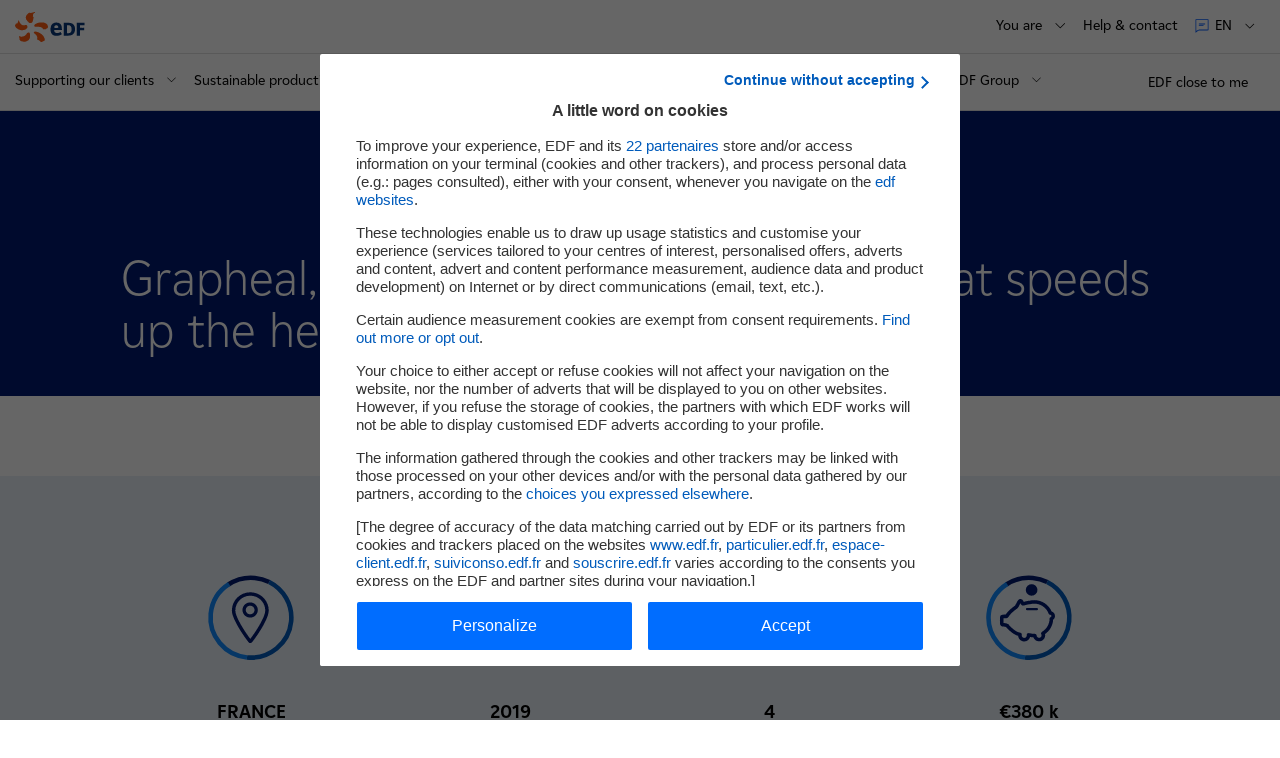

--- FILE ---
content_type: text/html; charset=UTF-8
request_url: https://www.edf.fr/en/the-edf-group/inventing-the-future-of-energy/edf-pulse/edf-pulse-start-up-awards/the-winners/grapheal-the-biostimulating-bandage-that-speeds-up-the-healing-process
body_size: 23317
content:

<!DOCTYPE html>
<html lang="en" dir="ltr" prefix="og: https://ogp.me/ns#">
  <head>
    <meta charset="utf-8" />
<meta name="description" content="The Grapheal solution treats chronic wounds using bandages that speed up the healing process and allow for at-home monitoring" />
<link rel="canonical" href="https://www.edf.fr/en/the-edf-group/inventing-the-future-of-energy/edf-pulse/edf-pulse-start-up-awards/the-winners/grapheal-the-biostimulating-bandage-that-speeds-up-the-healing-process" />
<meta property="og:site_name" content="EDF FR" />
<meta property="og:type" content="article" />
<meta property="og:url" content="https://www.edf.fr/en/grapheal-biostimulating-bandage-healing-process" />
<meta property="og:title" content="Grapheal: the biostimulating bandage that speeds up the healing process" />
<meta property="og:description" content="The Grapheal solution treats chronic wounds using bandages that speed up the healing process and allow for at-home monitoring." />
<meta property="og:image" content="https://www.edf.fr/themes/custom/nova/assets/images/logos/logo_edf_carre.png" />
<meta property="og:updated_time" content="2023-01-17T17:23:08+01:00" />
<meta property="article:published_time" content="2023-01-17T17:23:08+01:00" />
<meta property="article:modified_time" content="2023-01-17T17:23:08+01:00" />
<meta name="twitter:card" content="summary_large_image" />
<meta name="twitter:description" content="The Grapheal solution treats chronic wounds using bandages that speed up the healing process and allow for at-home monitoring." />
<meta name="twitter:site" content="@EDF_Innovation" />
<meta name="twitter:title" content="Grapheal: the biostimulating bandage that speeds up the healing process" />
<meta name="twitter:creator" content="@EDF_Innovation" />
<meta name="twitter:url" content="https://www.edf.fr/en/grapheal-biostimulating-bandage-healing-process" />
<meta name="twitter:image" content="https://www.edf.fr/themes/custom/nova/assets/images/logos/logo_edf_carre.png" />
<link rel="icon" sizes="32x32" href="/favicon/default/favicon.ico"/>
<link rel="icon" type="image/svg+xml" href="/favicon/default/icon.svg"/>
<link rel="apple-touch-icon" href="/favicon/default/apple-touch-icon.png"/>
<link rel="manifest" href="/favicon/default/site.webmanifest"/>
<meta name="favicon-generator" content="Drupal responsive_favicons + realfavicongenerator.net" />
<meta name="Generator" content="Drupal 10 (https://www.drupal.org)" />
<meta name="MobileOptimized" content="width" />
<meta name="HandheldFriendly" content="true" />
<meta name="viewport" content="width=device-width, initial-scale=1.0" />
<script>
        var tc_vars = {
          AdForm_CategoryName: "",
          AdForm_ProductID: "",
          AdForm_ProductName: "",
          S1: "groupe-edf", // Premier niveau d'arborescence
          S2: "espaces-dedies", // Deuxième niveau d'arborescence
          S3: "edf-pulse", // Troisième niveau d'arborescence
          S4: "prix-edf-pulse", // Quatrième niveau d'arborescence
          S5: "edition-en-cours", // Cinquième niveau d'arborescence
          S6: "finalistes", // Sixième niveau d'arborescence
          S7: "grapheal-le-pansement-biostimulant-qui-accelere-la-cicatrisation", // Septième niveau d'arborescence
          S8: "", // Huitième niveau d'arborescence
          actions_a_simuler: "",
          actions_travaux_deja_realises: "",
          advertisingCookie: "",
          algorithme_nav: "",
          batiment_periode_construction: "",
          batiment_restaurant: "",
          batiment_sous_sol: "",
          batiment_surface_chauffee: "",
          batiment_toiture: "",
          batiment_type: "",
          callback: "",
          chauffage_age: "",
          chauffage_consommation_reelle: "",
          chauffage_type: "",
          cible: "",
          cible_nav: "",
          comparaison_co2: "",
          comparaison_consommation_chauffage: "",
          conversion_amount_ati: "",
          conversion_amount_tf: "",
          conversion_currency: "",
          conversion_discount_ati: "",
          conversion_funnel_name: "",
          conversion_funnel_name2: "",
          conversion_funnel_step: "",
          conversion_local_tax: "",
          conversion_newcustomer: "",
          conversion_order_products: "",
          conversion_products: "",
          conversion_products_numbe: "",
          conversion_score: "",
          conversion_simulation_id: "",
          coordonnees: "",
          current_domain : "groupe-edf",
          edf_objectif_com: "",
          edf_offre_metier: "",
          edf_option_metier: "",
          edf_recrute_offre_postulee: "",
          edf_segment_metier: "",
          edf_services_metier: "",
          edf_thematique_com: "",
          env_channel: "",
          env_cookies: "",
          env_country: "",
          env_dnt: "",
          env_language: "",
          env_template: "editorial_page", // Template de la page
          env_work: "",
          event_n1: "",
          event_n2: "",
          event_n3: "",
          fiche_metier: "",
          form_name: "",
          grid: "",
          hit: "",
          html_id: "",
          id_connexion: "",
          id_langue: "en", // Type de language_idue du site
          keywords: [],
          keywords_nav: "",
          langue: "en", // Type de langue du site
          order_delivery_mode: "",
          order_id: "",
          order_product_quantity: "",
          order_promo_codes: "",
          page_aisle_id: "",
          page_aisle_label: "",
          page_attribut_1: "",
          page_attribut_2: "",
          page_attribut_3: "",
          page_attribut_pote_4: "",
          page_attribut_pote_5: "",
          page_category_id: "",
          page_category_label: "",
          pageid: "node/3400", // Url technique
          pagename: "groupe-edf/espaces-dedies/edf-pulse/prix-edf-pulse/edition-en-cours/finalistes/grapheal-le-pansement-biostimulant-qui-accelere-la-cicatrisation", // Nom de la page
          present_offer: 0,
          product_breadcrumb_id: "",
          product_breadcrumb_label: "",
          product_category: "",
          product_currency: "",
          product_id: "",
          product_id_crossell1: "",
          product_id_crossell2: "",
          product_id_crossell3: "",
          product_id_upsell1: "",
          product_id_upsell2: "",
          product_id_upsell3: "",
          product_name: "",
          product_trademark: "",
          product_url_page: "",
          product_url_picture: "",
          resultats_consommation_energetique: "",
          resultats_emission_polluants: "",
          resultats_roi: "",
          search_keywords: "",
          search_page_number: "",
          search_results_number: "",
          sv2_AdForm_ContratOffreEmploi: "",
          sv3_AdForm_SpecialiteOffre: "",
          sv4_AdForm_CatOffreEmploi: "",
          sv5_AdForm_LieuOffreEmploi: "",
          sv6_AdForm_SegmentSelect: "",
          svn2_AdForm_Etape: "",
          systeme_chauffage_a_simuler: "",
          template: "",
          theme: "",
          trackingCookie: "",
          u6: "",
          u8: "",
          u9: "",
          u14: "",
          u19: "",
          u20: "",
          url_adserver: "",
          user_cat: "",
          user_gender: "",
          user_id: "",
          user_logged: "",
          user_postalcode: "",
          user_smb: "",
          virtualpagename: "",
          virtualpagepath: "",
          virtualpagetitle: ""
        }
      </script>
<script>l10n = {"open":"ouvrir","close":"fermer","loading":"Loading...","all":{"m":"tous","f":"toutes"},"jsDebug":false,"focusElmt":"a, button, input, select, textarea","messages":{"error":"Error","sorry":"Une erreur est survenue, veuillez nous excuser.","regionError":"Merci de s\u00e9lectionner une r\u00e9gion","experimentedError":"Merci de s\u00e9lectionner une dur\u00e9e et un dipl\u00f4me"},"s\u00e9lectionn\u00e9":" partenaire s\u00e9lectionn\u00e9","s\u00e9lectionn\u00e9s":"partenaires s\u00e9lectionn\u00e9s","allRegions":"Toutes les r\u00e9gions","pageReloadAuto":"(rechargement automatique de la page)","outdatedBrowserMessage":"outdatedBrowserMessage","MWh":"MWh","MW":"MW","prodTotalJ":"Production totale de la journ\u00e9e","prodElecAt":"D\u00e9tail de la production d'\u00e9lectricit\u00e9 \u00e0","enenrgyTotalAt":"Production totale \u00e0","averageCostAt":"Co\u00fbt moyen de production \u00e0","euroPerMWh":"\u20ac\/MWh","FAQ":{"success":"Merci pour votre avis"}}</script>
<link rel="alternate" hreflang="en" href="https://www.edf.fr/en/the-edf-group/inventing-the-future-of-energy/edf-pulse/edf-pulse-start-up-awards/the-winners/grapheal-the-biostimulating-bandage-that-speeds-up-the-healing-process" />
<link rel="alternate" hreflang="fr" href="https://www.edf.fr/groupe-edf/innover/edf-pulse/les-prix-edf-pulse/les-laureats/grapheal-le-pansement-biostimulant-qui-accelere-la-cicatrisation" />

    <title>Grapheal: the biostimulating bandage that speeds up the healing process</title>
    <link rel="stylesheet" media="all" href="/sites/groupe/files/css/css_WhoI1ktc0BnvhJb62Zs1fSBEFUJxHtW7P6mXMd9JETk.css?delta=0&amp;language=en&amp;theme=nova&amp;include=[base64]" />
<link rel="stylesheet" media="all" href="/sites/groupe/files/css/css_HP2uRASJXythSRavPsI8Z1xFGCUpahVRqU13VtYsLmE.css?delta=1&amp;language=en&amp;theme=nova&amp;include=[base64]" />
<link rel="stylesheet" media="print" href="/sites/groupe/files/css/css_uIZ76xGosGCkKZUlGWaLBOLJnPeXpusaMn1NHodCNU0.css?delta=2&amp;language=en&amp;theme=nova&amp;include=[base64]" />

    <script type="application/json" data-drupal-selector="drupal-settings-json">{"path":{"baseUrl":"\/","pathPrefix":"en\/","currentPath":"node\/3400","currentPathIsAdmin":false,"isFront":false,"currentLanguage":"en"},"pluralDelimiter":"\u0003","suppressDeprecationErrors":true,"edfMenuActiveTrail":["menu_link_content:44afcfef-b69c-4d0b-86ad-990fb851b751","menu_link_content:33acc3fc-6057-4053-93be-bec9ec097460","menu_link_content:643b516e-961f-4588-b68e-fc0397a10aa3","menu_link_content:7fbc84c9-8c89-48ed-ae57-22c8347e2a50","menu_link_content:54aa2270-01d4-42ba-aa0e-cd6294331283","menu_link_content:9c263b4e-4b9d-4ca4-8cfe-24a9630e2bc8","menu_link_content:cb929588-04f7-4fb1-b966-1041d0c524c7"],"user":{"uid":0,"permissionsHash":"8cb54e8ad2ec7cc351efdcc3e0bda93548529a38cb4ab5c36ffcf0abdfb4b8bb"}}</script>
<script src="/sites/groupe/files/js/js_KclArm8SpFlu3Q94vYxmTKBPgM85EoLdunDI9LWajU0.js?scope=header&amp;delta=0&amp;language=en&amp;theme=nova&amp;include=eJxtjlEOwjAMQy9ExZGmtA0sapOgNJ3g9mx0wD72Z_vZkkUXuEZDyMk6x3aRLUjKDJLRJkg-3VQd7YzM6-5PtBCGpNJQfGT3qhHq0AwkgVH6sEZp3sr-K38Sx-duG640g70Oo1boESpJ2X86xBbOigtl1IMM5Mhf3zrWN5knX1I"></script>
<script src="https://cdn.tagcommander.com/1922/tc_edfgroupe_1.js"></script>
<script src="/sites/groupe/files/js/js_jBw5bnoLqU4Gr_FwxHBN4bS9IbHGNYWq6hieh71ofs0.js?scope=header&amp;delta=2&amp;language=en&amp;theme=nova&amp;include=eJxtjlEOwjAMQy9ExZGmtA0sapOgNJ3g9mx0wD72Z_vZkkUXuEZDyMk6x3aRLUjKDJLRJkg-3VQd7YzM6-5PtBCGpNJQfGT3qhHq0AwkgVH6sEZp3sr-K38Sx-duG640g70Oo1boESpJ2X86xBbOigtl1IMM5Mhf3zrWN5knX1I"></script>

        <!-- Google Site script -->
        <script type="application/ld+json">
          {
              "@context": "https://schema.org",
              "@type": "WebSite",
              "url": "https://www.edf.fr/",
              "name": ""
          }
        </script>
        <!-- End Google Site script -->

        <!-- Google Organization script -->
        <script type="application/ld+json">
          {
              "@context": "https://schema.org",
              "@type": "Organization",
              "url": "https://www.edf.fr",
              "name": "EDF",
              "logo": "https://www.edf.fr/themes/custom/nova/assets/images/logos/logo_edf_carre.png"
          }
        </script>
        <!-- End Google Organization script -->

        <!-- Google Breadcrumb script -->
        <script type="application/ld+json">
          {
              "@context": "https://schema.org",
              "@type": "BreadcrumbList",
              "itemListElement": [
                  {
                      "@type": "ListItem",
                      "position": 1,
                      "item": {
                          "@id": "https://www.edf.fr/en/the-edf-group",
                          "name": ""
                      }
                  },
                  {
                      "@type": "ListItem",
                      "position": 2,
                      "item": {
                          "@id": "https://www.edf.fr/en/the-edf-group/inventing-the-future-of-energy",
                          "name": " Innovating for the future"
                      }
                  },
                  {
                      "@type": "ListItem",
                      "position": 3,
                      "item": {
                          "@id": "https://www.edf.fr/en/pulse",
                          "name": "EDF Pulse"
                      }
                  },
                  {
                      "@type": "ListItem",
                      "position": 4,
                      "item": {
                          "@id": "https://www.edf.fr/en/pulse/edf-pulse-awards",
                          "name": "EDF Pulse Awards"
                      }
                  },
                  {
                      "@type": "ListItem",
                      "position": 5,
                      "item": {
                          "@id": "https://www.edf.fr/en/pulse/edf-pulse-awards-winners",
                          "name": "The winners"
                      }
                  },
                  {
                      "@type": "ListItem",
                      "position": 6,
                      "item": {
                          "@id": "",
                          "name": "Grapheal, the biostimulating bandage that speeds up the healing process"
                      }
                  }
              ]
          }
        </script>
        <!-- End Google Breadcrumb script -->

<script>(window.BOOMR_mq=window.BOOMR_mq||[]).push(["addVar",{"rua.upush":"false","rua.cpush":"true","rua.upre":"false","rua.cpre":"true","rua.uprl":"false","rua.cprl":"false","rua.cprf":"false","rua.trans":"SJ-5643745e-2ce8-4d4c-b474-7979ef04b159","rua.cook":"false","rua.ims":"false","rua.ufprl":"false","rua.cfprl":"true","rua.isuxp":"false","rua.texp":"norulematch","rua.ceh":"false","rua.ueh":"false","rua.ieh.st":"0"}]);</script>
                              <script>!function(a){var e="https://s.go-mpulse.net/boomerang/",t="addEventListener";if("False"=="True")a.BOOMR_config=a.BOOMR_config||{},a.BOOMR_config.PageParams=a.BOOMR_config.PageParams||{},a.BOOMR_config.PageParams.pci=!0,e="https://s2.go-mpulse.net/boomerang/";if(window.BOOMR_API_key="3YJEM-GSRR4-UVUC6-EBFEU-R5LD6",function(){function n(e){a.BOOMR_onload=e&&e.timeStamp||(new Date).getTime()}if(!a.BOOMR||!a.BOOMR.version&&!a.BOOMR.snippetExecuted){a.BOOMR=a.BOOMR||{},a.BOOMR.snippetExecuted=!0;var i,_,o,r=document.createElement("iframe");if(a[t])a[t]("load",n,!1);else if(a.attachEvent)a.attachEvent("onload",n);r.src="javascript:void(0)",r.title="",r.role="presentation",(r.frameElement||r).style.cssText="width:0;height:0;border:0;display:none;",o=document.getElementsByTagName("script")[0],o.parentNode.insertBefore(r,o);try{_=r.contentWindow.document}catch(O){i=document.domain,r.src="javascript:var d=document.open();d.domain='"+i+"';void(0);",_=r.contentWindow.document}_.open()._l=function(){var a=this.createElement("script");if(i)this.domain=i;a.id="boomr-if-as",a.src=e+"3YJEM-GSRR4-UVUC6-EBFEU-R5LD6",BOOMR_lstart=(new Date).getTime(),this.body.appendChild(a)},_.write("<bo"+'dy onload="document._l();">'),_.close()}}(),"".length>0)if(a&&"performance"in a&&a.performance&&"function"==typeof a.performance.setResourceTimingBufferSize)a.performance.setResourceTimingBufferSize();!function(){if(BOOMR=a.BOOMR||{},BOOMR.plugins=BOOMR.plugins||{},!BOOMR.plugins.AK){var e="true"=="true"?1:0,t="",n="ck74lsyxhwzsw2l6o3ra-f-d84647a7c-clientnsv4-s.akamaihd.net",i="false"=="true"?2:1,_={"ak.v":"39","ak.cp":"1266862","ak.ai":parseInt("290434",10),"ak.ol":"0","ak.cr":9,"ak.ipv":4,"ak.proto":"h2","ak.rid":"30cfe775","ak.r":47376,"ak.a2":e,"ak.m":"a","ak.n":"essl","ak.bpcip":"18.191.197.0","ak.cport":44392,"ak.gh":"23.200.85.111","ak.quicv":"","ak.tlsv":"tls1.3","ak.0rtt":"","ak.0rtt.ed":"","ak.csrc":"-","ak.acc":"","ak.t":"1769895650","ak.ak":"hOBiQwZUYzCg5VSAfCLimQ==VvlykDiPcPR8Rsun+tzfCO4xDlmpgcNkRy4CtlVNA3kh4w17e/Vpvelqmz0iNDAmTIHBQT5wLkeoPr2KvkLb2xqtqaxEwD+nAqdUpX2SgFUrfyfo/dx3a0KS/gO7itF+qH9npmPXZBH1DOQylyUgYVAu0XjXHmVfyjQDtC9xhjhSg0WC71gdRtq+3yexhvGXOvRkWmXWNyqXHo4svGuESQEWKyfcaV+tl8VUGv5gZPVxBd1mgFXev+/6QBAzVlL5Bss3B1lheN7KWy+LahW+VuJwoxLxUmxG8LsCR+T73TxhrOOJyHzlfVMLTuBVgyz864B2VUvMkCuKxx+DdYkGZcpkCKkJkwrZd4UEFcKs5zCuDng+HrbicVvjT+tdxZnK+cizSsqA70Fm2stxNomRDDF6jbKHKoj25flTbHhrPQY=","ak.pv":"304","ak.dpoabenc":"","ak.tf":i};if(""!==t)_["ak.ruds"]=t;var o={i:!1,av:function(e){var t="http.initiator";if(e&&(!e[t]||"spa_hard"===e[t]))_["ak.feo"]=void 0!==a.aFeoApplied?1:0,BOOMR.addVar(_)},rv:function(){var a=["ak.bpcip","ak.cport","ak.cr","ak.csrc","ak.gh","ak.ipv","ak.m","ak.n","ak.ol","ak.proto","ak.quicv","ak.tlsv","ak.0rtt","ak.0rtt.ed","ak.r","ak.acc","ak.t","ak.tf"];BOOMR.removeVar(a)}};BOOMR.plugins.AK={akVars:_,akDNSPreFetchDomain:n,init:function(){if(!o.i){var a=BOOMR.subscribe;a("before_beacon",o.av,null,null),a("onbeacon",o.rv,null,null),o.i=!0}return this},is_complete:function(){return!0}}}}()}(window);</script></head>
  <body class="site-groupe path-node page-node-type-editorial-page">
    
    
      <div class="dialog-off-canvas-main-canvas" data-off-canvas-main-canvas>
    
<div class="layout-container">
        
    
<nav id="skip-links-nav" role="navigation" aria-label="Accès rapide" class="skip-links-container">
	<ul class="skip-links">
		<li>
			<a href="#main-content" class="no-smooth-scroll">Content</a>
		</li>
		<li>
			<a href="#header" class="no-smooth-scroll">Haut de page</a>
		</li>
		<li class="hidden-mobileToTablet">
			<a href="#main-menu" class="override-anchor-js no-smooth-scroll">Main Menu</a>
		</li>
		<li class="hidden-desktop">
			<a href="#burger" class="no-smooth-scroll">Main Menu</a>
		</li>
				<li>
			<a href="#footer" class="no-smooth-scroll">Footer</a>
		</li>
	</ul>
</nav>
  <div class="header-crisis-wrapper">
          
        <div class="header-wrapper" >
            <header id="header" role="banner" class="header">
        <div class="header-line header-line-first">
                      <div class="link-home-container">
                
<div class="link-home">
  <a href="/" data-tag="event_n1=header;event_n2=logo;">
    
    <img alt="" src="/themes/custom/nova/assets/images/00-tokens/logos/images/logo-edf.svg" loading="lazy"
     />
    	</a>
</div>

                                            <div class="silo-container hidden-mobileToTablet">
                  
                </div>
                          </div>

                    <nav role="navigation" class="secondary-nav-container" aria-label="Menu secondaire">
            <span class="hidden-mobileToTablet">
              
<div class="secondary-menu" id="secondary-menu">
			                                        
<div class="menu-contact secondary-menu-item hidden-mobileToTablet">
      <button class="button-secondary-menu button-secondary-menu-deploy" aria-expanded="false" aria-label="You are" aria-controls="secondary-menu-part">
            <span class="text body-m-regular">You are</span>
      <span class="icon-chevron-down">
        <svg viewBox="0 0 23 23" fill="none" xmlns="http://www.w3.org/2000/svg" aria-hidden="true"><path d="M12 15.383l-6.8-6.81a.585.585 0 10-.83.83l7.215 7.225c.229.23.6.23.829 0l7.214-7.225a.588.588 0 00-.83-.83L12 15.382z" fill="#000000"/></svg>

      </span>
    </button>
      <div class="wrapper-secondary-menu-deploy"  id="secondary-menu-part" >
  <ul>
                  <li>
                    <a class="link body-m-regular" href="/en/the-edf-group/dedicated-sections/investors"  target="" data-tag="event_n1=header;event_n2=vous-etes;event_n3=investor">
            <span class="text">
              Investor
              <span class="link-icon">
                <span class="link-icon">
  
    <img alt="" src="/themes/custom/nova/assets/images/02-molecules/secondary-menu/images/arrow-menu.svg" loading="lazy"
     />
</span>              </span>
            </span>
          </a>
        </li>
              <li>
                    <a class="link body-m-regular" href="https://www.edf.fr/en/the-edf-group/dedicated-sections/journalists/news"  target="" data-tag="event_n1=header;event_n2=vous-etes;event_n3=journalist">
            <span class="text">
              Journalist
              <span class="link-icon">
                <span class="link-icon">
  
    <img alt="" src="/themes/custom/nova/assets/images/02-molecules/secondary-menu/images/arrow-menu.svg" loading="lazy"
     />
</span>              </span>
            </span>
          </a>
        </li>
              <li>
                    <a class="link body-m-regular" href="https://www.edf.fr/edf-recrute"  target="" data-tag="event_n1=header;event_n2=vous-etes;event_n3=candidate">
            <span class="text">
              Candidate
              <span class="link-icon">
                <span class="link-icon">
  
    <img alt="" src="/themes/custom/nova/assets/images/02-molecules/secondary-menu/images/arrow-menu.svg" loading="lazy"
     />
</span>              </span>
            </span>
          </a>
        </li>
              <li>
                    <a class="link body-m-regular" href="/en/the-edf-group/dedicated-sections/suppliers"  target="" data-tag="event_n1=header;event_n2=vous-etes;event_n3=supplier">
            <span class="text">
              Supplier
              <span class="link-icon">
                <span class="link-icon">
  
    <img alt="" src="/themes/custom/nova/assets/images/02-molecules/secondary-menu/images/arrow-menu.svg" loading="lazy"
     />
</span>              </span>
            </span>
          </a>
        </li>
              <li>
                    <a class="link body-m-regular" href="/en/the-edf-group/dedicated-sections"  target="" data-tag="event_n1=header;event_n2=vous-etes;event_n3=other">
            <span class="text">
              Other
              <span class="link-icon">
                <span class="link-icon">
  
    <img alt="" src="/themes/custom/nova/assets/images/02-molecules/secondary-menu/images/arrow-menu.svg" loading="lazy"
     />
</span>              </span>
            </span>
          </a>
        </li>
      
      </ul>
</div>
  </div>

                                  		                                        
<div class="menu-contact secondary-menu-item hidden-mobileToTablet">
      <a class="button-secondary-menu" href="/contacts/clients-en-france" data-tag="event_n1=header;event_n2=aide-et-contact;event_n3=ouvrir">
            <span class="text body-m-regular">Help &amp; contact</span>
    </a>
  </div>

                                  			                                      
<div class="language-switcher secondary-menu-item">
  <button class="button-secondary-menu button-secondary-menu-deploy" aria-expanded="false" aria-label="EN: Choice of language" aria-controls="languages--3">
    <span class="picto" aria-hidden="true">
      <svg viewBox="0 0 16 16" fill="none" xmlns="http://www.w3.org/2000/svg"><path d="M13.8 1.2a.8.8 0 01.8.8v9.6a.8.8 0 01-.8.8H5.131a.8.8 0 00-.565.234L1.4 14.8V2a.8.8 0 01.8-.8h11.6zM2.2 12.869l1.8-.8a1.6 1.6 0 011.13-.469h8.67V2H2.2v10.869zm7-5.669a.4.4 0 010 .8h-4a.4.4 0 010-.8h4zm1.6-1.6a.4.4 0 010 .8H5.2a.4.4 0 010-.8h5.6z" fill="#005BFF"/></svg>
    </span>
    <span class="text body-m-regular">en</span>
    <span class="icon-chevron-down">
        <svg viewBox="0 0 23 23" fill="none" xmlns="http://www.w3.org/2000/svg" aria-hidden="true"><path d="M12 15.383l-6.8-6.81a.585.585 0 10-.83.83l7.215 7.225c.229.23.6.23.829 0l7.214-7.225a.588.588 0 00-.83-.83L12 15.382z" fill="#000000"/></svg>

    </span>
  </button>
    <div id="languages--3" class="wrapper-secondary-menu-deploy">
    <ul>
              <li>
          <a class="link body-m-regular" href="/groupe-edf/innover/edf-pulse/les-prix-edf-pulse/les-laureats/grapheal-le-pansement-biostimulant-qui-accelere-la-cicatrisation" lang="fr" title="French" data-tag="event_n1=header;event_n2=langue;event_n3=fr">
            <span class="language">
              <span class="text name">French - <span class="key">fr</span></span>
            </span>
          </a>
        </li>
          </ul>
  </div>
  </div>

                                  	</div>
            </span>
                          
                      </nav>
        </div>
        <div class="separator hidden-mobileToTablet"></div>
        <div class="header-line  header-line-second">
          <div class="header-line-second-container">
                              <div class="main-menu-container">
                  
                    

<nav id="main-menu" class="main-menu" role="navigation" aria-label="Menu principal">
  <button type="button" class="burger-menu-button hidden-desktop">
    <span class="icon" aria-hidden="true"></span>
    <span class="body-m-regular sr-only">Menu</span>
  </button>
  <div class="main-menu-panel dialog" aria-modal="true" aria-label="mégamenu mobile" role="dialog">
  <div tabindex="0" class="first-element-focus"></div>
  <div class="dialog-header">
          
<div class="link-home">
  <a href="/" data-tag="event_n1=header;event_n2=logo;">
    
    <img alt="" src="/themes/custom/nova/assets/images/00-tokens/logos/images/logo-edf.svg" loading="lazy"
     />
    	</a>
</div>


        <button type="button" class="burger-menu-button close hidden-desktop">
        <span class="icon" aria-hidden="true"></span>
        <span class="body-m-regular sr-only">Fermer</span>
    </button>
  </div>

  <div class="main-menu-wrapper-inner">
        <div class="silo-container hidden-desktop">
      
    </div>

        <div class="secondary">
      


<div class="tabs-secondary-menu hidden-desktop" id="tabs-secondary-menu">
  <div role="tablist" class="secondary-menu-item tabs-secondary-menu-tabs manual">
        <button class="button-secondary-menu no-change button-secondary-menu-deploy" id="tab-1" type="button" role="tab" aria-selected="false" aria-controls="tabpanel-1">
      <span class="button-secondary-menu-content">
        <span class="picto picto-menu" aria-hidden="true">
          <svg version="1.2" xmlns="http://www.w3.org/2000/svg" viewBox="-3 -2 12 12"><path class="s0" d="M-2.5-1.5h4.1v4.1h-4.1zm6.9 0h4.1v4.1H4.4zm0 6.9h4.1v4.1H4.4zm-6.9 0h4.1v4.1h-4.1z"/></svg>
        </span>
        <span class="text body-m-regular"> Menu</span>
      </span>
		</button>
    		
        			<button class="button-secondary-menu button-secondary-menu-deploy" id="tab-3" type="button" role="tab" aria-selected="false" aria-controls="tabpanel-3">
				<span class="button-secondary-menu-content">
                    <span class="text body-m-regular">You are</span>
        </span>
      </button>
    
              <a class="button-secondary-menu" href="/contacts/clients-en-france" data-tag="event_n1=header-menu;event_n2=aide-et-contact;event_n3=ouvrir">
        <span class="button-secondary-menu-content">
                    <span class="text body-m-regular">Help &amp; contact</span>
        </span>
      </a>
    
      </div>

    <div class="tabpanel is-hidden" role="tabpanel" id="tabpanel-1" aria-labelledby="tab-1">
              <div class="main-menu-actions-buttons-mobile">
        
	
<ul class="actions-buttons-menu-list">

			<li>
			<a class="btn actions-buttons-menu-item secondary-style" href="/en/the-edf-group/edf-close-to-me" target="_self"
         data-tag="event_n1=header;event_n2=edf_close_to_me;">
				EDF close to me
							</a>
		</li>
	</ul>
      </div>
    
        				<div class="header-highlight-slider">
					
				</div>
						<ul class="menu">
																				
																													
																								<li class="menu-level-1">
			
								
				<button type="button" data-uuid="menu_link_content:aa0f1611-b166-4f8b-a15d-c2d391a76557" class="item-level-1 item-level-1-button" aria-expanded="false" aria-label="Supporting our clients" aria-controls="main-menu-button" data-tag="event_n1=menu;event_n2=supporting-our-clients;event_n3=ouvrir;">
					<span class="text">
						<span class="text-content">
														<span>Supporting our clients</span>
						</span>
						<span class="item-level-1-button-arrow" aria-hidden="true">
							<svg viewBox="0 0 24 24" fill="currentColor" xmlns="http://www.w3.org/2000/svg"><path d="M12 15.383L5.2 8.572a.585.585 0 10-.83.83l7.215 7.226c.229.23.6.23.829 0l7.214-7.226a.588.588 0 00-.83-.83L12 15.382z" fill="currentColor"/></svg>
						</span>
					</span>
				</button>
																																																																																																<div id="main-menu-button" class="menu-below  has-col-2">
					<ul class="menu-below-list">
																														<li class="menu-below-list-item">
																					<span class="menu-below-title-item title-xs">Discover our solutions</span>

																																									<ul class="menu-below-list-level-2">
																									<li class="menu-bellow-level-2-list-item">
																													<a href="/en/the-edf-group/supporting-our-clients/consuming-better-at-home" class="below-item body-m-regular" data-tag="event_n1=menu;event_n2=supporting-our-clients;event_n3=residentials-be-more-efficient">Residentials: be more efficient</a>
																											</li>
																									<li class="menu-bellow-level-2-list-item">
																													<a href="/en/the-edf-group/supporting-our-clients-on-a-daily-basis" class="below-item body-m-regular" data-tag="event_n1=menu;event_n2=supporting-our-clients;event_n3=businesses-target-energy-efficiency">Businesses: target energy efficiency </a>
																											</li>
																									<li class="menu-bellow-level-2-list-item">
																													<a href="/en/the-edf-group/supporting-our-clients-on-a-daily-basis/supporting-sustainable-growth-in-the-regions" class="below-item body-m-regular" data-tag="event_n1=menu;event_n2=supporting-our-clients;event_n3=local-authorities-build-cities-for-tomorrow"> Local authorities: build cities for tomorrow</a>
																											</li>
																							</ul>
																											</li>
																																					<li class="menu-below-list-item">
																					<span class="menu-below-title-item title-xs">Fast-track your transition</span>

																																									<ul class="menu-below-list-level-2">
																									<li class="menu-bellow-level-2-list-item">
																													<a href="/en/the-edf-group/inventing-the-future-of-energy/electric-mobility-for-today-and-tomorrow" class="below-item body-m-regular" data-tag="event_n1=menu;event_n2=supporting-our-clients;event_n3=electric-mobility">Electric mobility</a>
																											</li>
																									<li class="menu-bellow-level-2-list-item">
																													<a href="/en/the-edf-group/supporting-our-clients/reducing-co2-emissions-for-low-carbon-buildings" class="below-item body-m-regular" data-tag="event_n1=menu;event_n2=supporting-our-clients;event_n3=low-carbon-building"> Low-carbon building </a>
																											</li>
																									<li class="menu-bellow-level-2-list-item">
																													<a href="/en/the-edf-group/supporting-our-clients/decarbonising-industry-to-make-it-more-efficient" class="below-item body-m-regular" data-tag="event_n1=menu;event_n2=supporting-our-clients;event_n3=decarbonising-industry">Decarbonising industry</a>
																											</li>
																									<li class="menu-bellow-level-2-list-item">
																													<a href="/en/the-edf-group/supporting-our-clients/ami-data-centers" class="below-item body-m-regular" data-tag="event_n1=menu;event_n2=supporting-our-clients;event_n3=data-centres">Data centres</a>
																											</li>
																									<li class="menu-bellow-level-2-list-item">
																													<a href="/en/the-edf-group/supporting-our-clients/the-solar-self-consumption/choosing-self-consumption-to-control-your-energy-budget" class="below-item body-m-regular" data-tag="event_n1=menu;event_n2=supporting-our-clients;event_n3=solar-self-consumption"> Solar self-consumption </a>
																											</li>
																							</ul>
																											</li>
																								</ul>

										
            
            <a href="/en/the-edf-group/supporting-our-clients-on-a-daily-basis" target="_self" class="below-item link below-item-link-all body-s-regular" data-tag="event_n1=menu;event_n2=supporting-our-clients;event_n3=check-out-all-our-solutions;"
            >
							<span class="link-text">Check out all our solutions</span>
							<span class="link-icon">
								<span class="link-icon">
  
    <img alt="" src="/themes/custom/nova/assets/images/02-molecules/secondary-menu/images/arrow-menu.svg" loading="lazy"
     />
</span>							</span>
						</a>
									</div>
					</li>
																				
																													
																								<li class="menu-level-1">
			
								
				<button type="button" data-uuid="menu_link_content:c0b6d0cb-f31d-4a57-96be-7eec5625c942" class="item-level-1 item-level-1-button" aria-expanded="false" aria-label="Sustainable production" aria-controls="main-menu-button--2" data-tag="event_n1=menu;event_n2=sustainable-production;event_n3=ouvrir;">
					<span class="text">
						<span class="text-content">
														<span>Sustainable production</span>
						</span>
						<span class="item-level-1-button-arrow" aria-hidden="true">
							<svg viewBox="0 0 24 24" fill="currentColor" xmlns="http://www.w3.org/2000/svg"><path d="M12 15.383L5.2 8.572a.585.585 0 10-.83.83l7.215 7.226c.229.23.6.23.829 0l7.214-7.226a.588.588 0 00-.83-.83L12 15.382z" fill="currentColor"/></svg>
						</span>
					</span>
				</button>
																																																																																																<div id="main-menu-button--2" class="menu-below  has-col-2">
					<ul class="menu-below-list">
																														<li class="menu-below-list-item">
																					<span class="menu-below-title-item title-xs">Nuclear energy</span>

																																									<ul class="menu-below-list-level-2">
																									<li class="menu-bellow-level-2-list-item">
																													<a href="/en/the-edf-group/producing-a-climate-friendly-energy/nuclear-energy/our-vision" class="below-item body-m-regular" data-tag="event_n1=menu;event_n2=sustainable-production;event_n3=low-carbon-energy-a-pillar-of-the-energy-transition">Low-carbon energy: a pillar of the energy transition </a>
																											</li>
																									<li class="menu-bellow-level-2-list-item">
																													<a href="/en/the-edf-group/producing-a-climate-friendly-energy/nuclear-energy/edf-unique-expertise-in-nuclear-power-creation" class="below-item body-m-regular" data-tag="event_n1=menu;event_n2=sustainable-production;event_n3=unique-nuclear-expertise"> Unique nuclear expertise</a>
																											</li>
																									<li class="menu-bellow-level-2-list-item">
																													<a href="/en/the-edf-group/producing-a-climate-friendly-energy/nuclear-energy/shaping-the-future-of-nuclear" class="below-item body-m-regular" data-tag="event_n1=menu;event_n2=sustainable-production;event_n3=future-nuclear-power">Future nuclear power</a>
																											</li>
																							</ul>
																											</li>
																																					<li class="menu-below-list-item">
																					<span class="menu-below-title-item title-xs">Renewables</span>

																																									<ul class="menu-below-list-level-2">
																									<li class="menu-bellow-level-2-list-item">
																													<a href="/en/the-edf-group/producing-a-climate-friendly-energy/doubling-the-share-of-renewable-energies-by-2030/hydroelectric-energy/hydroelectric-energy" class="below-item body-m-regular" data-tag="event_n1=menu;event_n2=sustainable-production;event_n3=hydroelectric-power">Hydroelectric power</a>
																											</li>
																									<li class="menu-bellow-level-2-list-item">
																													<a href="/en/the-edf-group/producing-a-climate-friendly-energy/doubling-the-share-of-renewable-energies-by-2030/solar-energy/accelerating-the-development-of-solar-energy" class="below-item body-m-regular" data-tag="event_n1=menu;event_n2=sustainable-production;event_n3=solar-energy">Solar energy</a>
																											</li>
																									<li class="menu-bellow-level-2-list-item">
																													<a href="/en/the-edf-group/producing-a-climate-friendly-energy/doubling-the-share-of-renewable-energies-by-2030/onshore-wind-power/wind-a-natural-energy" class="below-item body-m-regular" data-tag="event_n1=menu;event_n2=sustainable-production;event_n3=onshore-wind">Onshore wind</a>
																											</li>
																									<li class="menu-bellow-level-2-list-item">
																													<a href="/en/the-edf-group/producing-a-climate-friendly-energy/doubling-the-share-of-renewable-energies-by-2030/offshore-wind-power/carrying-the-edf-group-s-ambitions-in-the-development-of-offshore-wind-energy" class="below-item body-m-regular" data-tag="event_n1=menu;event_n2=sustainable-production;event_n3=offshore-wind">Offshore wind</a>
																											</li>
																									<li class="menu-bellow-level-2-list-item">
																													<a href="/en/the-edf-group/producing-a-climate-friendly-energy/doubling-the-share-of-renewable-energies-by-2030/the-sea-a-plentiful-source-of-renewable-energy" class="below-item body-m-regular" data-tag="event_n1=menu;event_n2=sustainable-production;event_n3=marine-energy">Marine energy</a>
																											</li>
																									<li class="menu-bellow-level-2-list-item">
																													<a href="/en/the-edf-group/producing-a-climate-friendly-energy/doubling-the-share-of-renewable-energies-by-2030/geothermal-energy-an-inexhaustible-renewable-energy-source" class="below-item body-m-regular" data-tag="event_n1=menu;event_n2=sustainable-production;event_n3=geothermal">Geothermal</a>
																											</li>
																									<li class="menu-bellow-level-2-list-item">
																													<a href="/en/the-edf-group/producing-a-climate-friendly-energy/doubling-the-share-of-renewable-energies-by-2030/biomass-a-renewable-energy-source-that-generates-a-low-level-of-co2" class="below-item body-m-regular" data-tag="event_n1=menu;event_n2=sustainable-production;event_n3=biomass">Biomass</a>
																											</li>
																							</ul>
																											</li>
																								</ul>

										
            
            <a href="/en/the-edf-group/producing-a-climate-friendly-energy" target="_self" class="below-item link below-item-link-all body-s-regular" data-tag="event_n1=menu;event_n2=sustainable-production;event_n3=check-out-our-energy-mix;"
            >
							<span class="link-text">Check out our energy mix</span>
							<span class="link-icon">
								<span class="link-icon">
  
    <img alt="" src="/themes/custom/nova/assets/images/02-molecules/secondary-menu/images/arrow-menu.svg" loading="lazy"
     />
</span>							</span>
						</a>
									</div>
					</li>
																				
																													
																								<li class="menu-level-1">
			
								
				<button type="button" data-uuid="menu_link_content:8f11967e-023e-440d-87a2-a6f3d172410a" class="item-level-1 item-level-1-button" aria-expanded="false" aria-label="Taking climate action" aria-controls="main-menu-button--3" data-tag="event_n1=menu;event_n2=taking-climate-action;event_n3=ouvrir;">
					<span class="text">
						<span class="text-content">
														<span>Taking climate action</span>
						</span>
						<span class="item-level-1-button-arrow" aria-hidden="true">
							<svg viewBox="0 0 24 24" fill="currentColor" xmlns="http://www.w3.org/2000/svg"><path d="M12 15.383L5.2 8.572a.585.585 0 10-.83.83l7.215 7.226c.229.23.6.23.829 0l7.214-7.226a.588.588 0 00-.83-.83L12 15.382z" fill="currentColor"/></svg>
						</span>
					</span>
				</button>
																																																																																																<div id="main-menu-button--3" class="menu-below  has-col-2">
					<ul class="menu-below-list">
																														<li class="menu-below-list-item">
																					<span class="menu-below-title-item title-xs">Our actions for a carbon‑neutral future</span>

																																									<ul class="menu-below-list-level-2">
																									<li class="menu-bellow-level-2-list-item">
																													<a href="/en/the-edf-group/taking-climate-action/doing-even-more-to-reduce-co2-emissions" class="below-item body-m-regular" data-tag="event_n1=menu;event_n2=taking-climate-action;event_n3=reduce-co2-emissions">Reduce CO₂ emissions</a>
																											</li>
																									<li class="menu-bellow-level-2-list-item">
																													<a href="/en/the-edf-group/taking-action-as-a-responsible-company/corporate-social-responsibility/building-the-electricity-system-of-tomorrow" class="below-item body-m-regular" data-tag="event_n1=menu;event_n2=taking-climate-action;event_n3=building-the-future-of-power-systems">Building the future of power systems</a>
																											</li>
																							</ul>
																											</li>
																																					<li class="menu-below-list-item">
																					<span class="menu-below-title-item title-xs">Our actions to protect the planet</span>

																																									<ul class="menu-below-list-level-2">
																									<li class="menu-bellow-level-2-list-item">
																													<a href="/en/the-edf-group/taking-action-as-a-responsible-company/corporate-social-responsibility/operating-within-planetary-boundaries" class="below-item body-m-regular" data-tag="event_n1=menu;event_n2=taking-climate-action;event_n3=staying-inside-the-planet-s-limits">Staying inside the planet’s limits</a>
																											</li>
																									<li class="menu-bellow-level-2-list-item">
																													<a href="/en/the-edf-group/taking-action-as-a-responsible-company/corporate-social-responsibility/carbon-neutrality-and-climate/adapting-to-climate-change" class="below-item body-m-regular" data-tag="event_n1=menu;event_n2=taking-climate-action;event_n3=adapting-to-climate-change">Adapting to climate change</a>
																											</li>
																									<li class="menu-bellow-level-2-list-item">
																													<a href="/en/the-edf-group/taking-action-as-a-responsible-company/corporate-social-responsibility/operating-within-planetary-boundaries/biodiversity" class="below-item body-m-regular" data-tag="event_n1=menu;event_n2=taking-climate-action;event_n3=protecting-biodiversity">Protecting biodiversity</a>
																											</li>
																									<li class="menu-bellow-level-2-list-item">
																													<a href="/en/the-edf-group/taking-action-as-a-responsible-company/corporate-social-responsibility/operating-within-planetary-boundaries/water-resources" class="below-item body-m-regular" data-tag="event_n1=menu;event_n2=taking-climate-action;event_n3=protecting-water-resources">Protecting water resources</a>
																											</li>
																							</ul>
																											</li>
																								</ul>

										
            
            <a href="https://www.edf.fr/en/the-edf-group/our-raison-d-etre" target="_self" class="below-item link below-item-link-all body-s-regular" data-tag="event_n1=menu;event_n2=taking-climate-action;event_n3=discover-our-raison-d-etre;"
            >
							<span class="link-text">Discover our raison d&#039;être</span>
							<span class="link-icon">
								<span class="link-icon">
  
    <img alt="" src="/themes/custom/nova/assets/images/02-molecules/secondary-menu/images/arrow-menu.svg" loading="lazy"
     />
</span>							</span>
						</a>
									</div>
					</li>
																				
																																							<li class="menu-level-1">
			
								
				<button type="button" data-uuid="menu_link_content:a4222272-2422-4a8f-89c3-640e5dcfbc8c" class="item-level-1 item-level-1-button" aria-expanded="false" aria-label="Committing every day" aria-controls="main-menu-button--4" data-tag="event_n1=menu;event_n2=committing-every-day;event_n3=ouvrir;">
					<span class="text">
						<span class="text-content">
														<span>Committing every day</span>
						</span>
						<span class="item-level-1-button-arrow" aria-hidden="true">
							<svg viewBox="0 0 24 24" fill="currentColor" xmlns="http://www.w3.org/2000/svg"><path d="M12 15.383L5.2 8.572a.585.585 0 10-.83.83l7.215 7.226c.229.23.6.23.829 0l7.214-7.226a.588.588 0 00-.83-.83L12 15.382z" fill="currentColor"/></svg>
						</span>
					</span>
				</button>
																																																																																																			<div id="main-menu-button--4" class="menu-below  has-mea has-col-2">
					<ul class="menu-below-list">
																														<li class="menu-below-list-item">
																					<span class="menu-below-title-item title-xs">Our guiding commitments</span>

																																									<ul class="menu-below-list-level-2">
																									<li class="menu-bellow-level-2-list-item">
																													<a href="/en/the-edf-group/taking-action-as-a-responsible-company/corporate-social-responsibility" class="below-item body-m-regular" data-tag="event_n1=menu;event_n2=committing-every-day;event_n3=our-12-csr-commitments">Our 12 CSR commitments </a>
																											</li>
																									<li class="menu-bellow-level-2-list-item">
																													<a href="https://www.edf.fr/en/edf-join-us/why-choose-edf/a-responsible-employer/a-company-open-to-all" class="below-item body-m-regular" data-tag="event_n1=menu;event_n2=committing-every-day;event_n3=edf-a-responsible-employer">EDF, a responsible employer</a>
																											</li>
																									<li class="menu-bellow-level-2-list-item">
																													<a href="/en/the-edf-group/supporting-our-clients-on-a-daily-basis/supporting-sustainable-growth-in-the-regions" class="below-item body-m-regular" data-tag="event_n1=menu;event_n2=committing-every-day;event_n3=our-work-in-local-communities">Our work in local communities</a>
																											</li>
																									<li class="menu-bellow-level-2-list-item">
																													<a href="/en/the-edf-group/taking-action-as-a-responsible-company/foundation-and-patronage-heritage-sport" class="below-item body-m-regular" data-tag="event_n1=menu;event_n2=committing-every-day;event_n3=foundations">Foundations </a>
																											</li>
																									<li class="menu-bellow-level-2-list-item">
																													<a href="/en/the-edf-group/responsible-and-committed/corporate-involvement/health-and-safety-at-work" class="below-item body-m-regular" data-tag="event_n1=menu;event_n2=committing-every-day;event_n3=health-and-safety-at-work">Health and safety at work</a>
																											</li>
																									<li class="menu-bellow-level-2-list-item">
																													<a href="/en/the-edf-group/responsible-and-committed/corporate-involvement/health-and-safety-at-work" class="below-item body-m-regular" data-tag="event_n1=menu;event_n2=committing-every-day;event_n3=health-and-safety-at-work">Health and safety at work</a>
																											</li>
																							</ul>
																											</li>
																																																																	<li class="header-highlight-wrapper">
								
<a class="header-highlight" href="/groupe-edf/comprendre" target="_blank"
   data-tag="event_n1=menu;event_n2=committing-every-day;event_n3=helping-people-better-understand-and-use-energy;">
			<div class="header-highlight-visual">
							<figure>
          <img src="/sites/groupe/files/styles/large/public/2025-11/Clients%20particuliers%2C%20relation%20clients%2C%20offres%2C%20s%C3%A9r%C3%A9nit%C3%A9.jpg?itok=a9xgIlYD" width="480" height="480" loading="lazy" alt=""/>



          </figure>

					</div>
		<p class="header-highlight-text">Helping people better understand and use energy</p>
			<span class="header-highlight-link-icon">
			
    <img alt="" src="/themes/custom/nova/assets/images/00-tokens/pictos/images/arrow-right.svg" loading="lazy"
     />
		</span>
		</a>
							</li>
											</ul>

										
            
            <a href="/en/the-edf-group/taking-action-as-a-responsible-company" target="_self" class="below-item link below-item-link-all body-s-regular" data-tag="event_n1=menu;event_n2=committing-every-day;event_n3=check-out-all-our-commitments;"
            >
							<span class="link-text">Check out all our commitments</span>
							<span class="link-icon">
								<span class="link-icon">
  
    <img alt="" src="/themes/custom/nova/assets/images/02-molecules/secondary-menu/images/arrow-menu.svg" loading="lazy"
     />
</span>							</span>
						</a>
									</div>
					</li>
																				
																								<li class="menu-level-1">
			
								
				<button type="button" data-uuid="menu_link_content:54aa2270-01d4-42ba-aa0e-cd6294331283" class="item-level-1 item-level-1-button" aria-expanded="false" aria-label=" Innovating for the future" aria-controls="main-menu-button--5" data-tag="event_n1=menu;event_n2=innovating-for-the-future;event_n3=ouvrir;">
					<span class="text">
						<span class="text-content">
														<span> Innovating for the future</span>
						</span>
						<span class="item-level-1-button-arrow" aria-hidden="true">
							<svg viewBox="0 0 24 24" fill="currentColor" xmlns="http://www.w3.org/2000/svg"><path d="M12 15.383L5.2 8.572a.585.585 0 10-.83.83l7.215 7.226c.229.23.6.23.829 0l7.214-7.226a.588.588 0 00-.83-.83L12 15.382z" fill="currentColor"/></svg>
						</span>
					</span>
				</button>
																																																															<div id="main-menu-button--5" class="menu-below  has-col-1">
					<ul class="menu-below-list">
																														<li class="menu-below-list-item">
																					<span class="menu-below-title-item title-xs"> Research and innovation for the transition</span>

																																									<ul class="menu-below-list-level-2">
																									<li class="menu-bellow-level-2-list-item">
																													<a href="/en/the-edf-group/inventing-the-future-of-energy/r-d-global-expertise" class="below-item body-m-regular" data-tag="event_n1=menu;event_n2=innovating-for-the-future;event_n3=our-r-d-a-global-expertise"> Our R&amp;D, a global expertise</a>
																											</li>
																									<li class="menu-bellow-level-2-list-item">
																													<a href="https://www.edf.fr/en/pulse" class="below-item body-m-regular" data-tag="event_n1=menu;event_n2=innovating-for-the-future;event_n3=edf-pulse-and-startups">EDF Pulse and startups</a>
																											</li>
																									<li class="menu-bellow-level-2-list-item">
																													<a href="/en/the-edf-group/inventing-the-future-of-energy/edf-is-changing-with-its-employees" class="below-item body-m-regular" data-tag="event_n1=menu;event_n2=innovating-for-the-future;event_n3=innovation-in-house-and-in-the-field">Innovation in-house and in the field</a>
																											</li>
																							</ul>
																											</li>
																								</ul>

										
            
            <a href="/en/the-edf-group/inventing-the-future-of-energy" target="_self" class="below-item link below-item-link-all body-s-regular" data-tag="event_n1=menu;event_n2=innovating-for-the-future;event_n3=check-out-our-vision-of-innovation;"
            >
							<span class="link-text">Check out our vision of innovation</span>
							<span class="link-icon">
								<span class="link-icon">
  
    <img alt="" src="/themes/custom/nova/assets/images/02-molecules/secondary-menu/images/arrow-menu.svg" loading="lazy"
     />
</span>							</span>
						</a>
									</div>
					</li>
																				
																								<li class="menu-level-1">
			
								
				<button type="button" data-uuid="menu_link_content:514a34a8-017a-4d23-a3a3-be69b9c5e144" class="item-level-1 item-level-1-button" aria-expanded="false" aria-label="The EDF Group" aria-controls="main-menu-button--6" data-tag="event_n1=menu;event_n2=the-edf-group;event_n3=ouvrir;">
					<span class="text">
						<span class="text-content">
														<span>The EDF Group</span>
						</span>
						<span class="item-level-1-button-arrow" aria-hidden="true">
							<svg viewBox="0 0 24 24" fill="currentColor" xmlns="http://www.w3.org/2000/svg"><path d="M12 15.383L5.2 8.572a.585.585 0 10-.83.83l7.215 7.226c.229.23.6.23.829 0l7.214-7.226a.588.588 0 00-.83-.83L12 15.382z" fill="currentColor"/></svg>
						</span>
					</span>
				</button>
																																																																								<div id="main-menu-button--6" class="menu-below  has-mea has-col-2">
					<ul class="menu-below-list">
																														<li class="menu-below-list-item">
																					<span class="menu-below-title-item title-xs">Learn more about EDF </span>

																																									<ul class="menu-below-list-level-2">
																									<li class="menu-bellow-level-2-list-item">
																													<a href="https://www.edf.fr/en/the-edf-group/edf-at-a-glance#point_illustratif_id_13625" class="below-item body-m-regular" data-tag="event_n1=menu;event_n2=the-edf-group;event_n3=our-activities-and-expertise">Our activities and expertise </a>
																											</li>
																									<li class="menu-bellow-level-2-list-item">
																													<a href="https://www.edf.fr/en/the-edf-group/edf-at-a-glance#point_illustratif_id_13632" class="below-item body-m-regular" data-tag="event_n1=menu;event_n2=the-edf-group;event_n3=group-key-figures"> Group key figures</a>
																											</li>
																									<li class="menu-bellow-level-2-list-item">
																													<a href="https://www.edf.fr/en/the-edf-group/governance" class="below-item body-m-regular" data-tag="event_n1=menu;event_n2=the-edf-group;event_n3=governance-and-organisation">Governance and organisation</a>
																											</li>
																									<li class="menu-bellow-level-2-list-item">
																													<a href="https://www.edf.fr/en/the-edf-group/edf-at-a-glance/promoting-our-low-carbon-model-around-the-world" class="below-item body-m-regular" data-tag="event_n1=menu;event_n2=the-edf-group;event_n3=international-presence">International presence</a>
																											</li>
																									<li class="menu-bellow-level-2-list-item">
																													<a href="https://www.edf.fr/groupe-edf/produire-une-energie-respectueuse-du-climat/visiter-edf/accueil" class="below-item body-m-regular" data-tag="event_n1=menu;event_n2=the-edf-group;event_n3=industrial-site-visits">Industrial site visits</a>
																											</li>
																									<li class="menu-bellow-level-2-list-item">
																													<a href="/en/the-edf-group/edf-at-a-glance/history" class="below-item body-m-regular" data-tag="event_n1=menu;event_n2=the-edf-group;event_n3=edf-history">EDF History</a>
																											</li>
																							</ul>
																											</li>
																										<li class="header-highlight-wrapper">
								
<a class="header-highlight" href="/en/the-edf-group/dedicated-sections/investors/financial-and-extra-financial-performance/financial-results" target="_blank"
   data-tag="event_n1=menu;event_n2=the-edf-group;event_n3=our-latest-financial-results;">
			<div class="header-highlight-visual">
							<figure>
          <img src="/sites/groupe/files/styles/large/public/2025-11/VILLE%20NUIT.JPG?itok=LlMG3K2c" width="480" height="336" loading="lazy" alt=""/>



          </figure>

					</div>
		<p class="header-highlight-text">Our latest financial results</p>
			<span class="header-highlight-link-icon">
			
    <img alt="" src="/themes/custom/nova/assets/images/00-tokens/pictos/images/arrow-right.svg" loading="lazy"
     />
		</span>
		</a>
							</li>
											</ul>

										
            
            <a href="/en/the-edf-group/edf-at-a-glance" target="_self" class="below-item link below-item-link-all body-s-regular" data-tag="event_n1=menu;event_n2=the-edf-group;event_n3=discover-our-group;"
            >
							<span class="link-text">Discover our Group</span>
							<span class="link-icon">
								<span class="link-icon">
  
    <img alt="" src="/themes/custom/nova/assets/images/02-molecules/secondary-menu/images/arrow-menu.svg" loading="lazy"
     />
</span>							</span>
						</a>
									</div>
					</li>
	</ul>

	<div class="hidden-desktop">
		<div class="language-switcher-language-url">
  
    
        
<div class="language-switcher secondary-menu-item">
  <button class="button-secondary-menu button-secondary-menu-deploy" aria-expanded="false" aria-label="EN: Choice of language" aria-controls="languages">
    <span class="picto" aria-hidden="true">
      <svg viewBox="0 0 16 16" fill="none" xmlns="http://www.w3.org/2000/svg"><path d="M13.8 1.2a.8.8 0 01.8.8v9.6a.8.8 0 01-.8.8H5.131a.8.8 0 00-.565.234L1.4 14.8V2a.8.8 0 01.8-.8h11.6zM2.2 12.869l1.8-.8a1.6 1.6 0 011.13-.469h8.67V2H2.2v10.869zm7-5.669a.4.4 0 010 .8h-4a.4.4 0 010-.8h4zm1.6-1.6a.4.4 0 010 .8H5.2a.4.4 0 010-.8h5.6z" fill="#005BFF"/></svg>
    </span>
    <span class="text body-m-regular">en</span>
    <span class="icon-chevron-down">
        <svg viewBox="0 0 23 23" fill="none" xmlns="http://www.w3.org/2000/svg" aria-hidden="true"><path d="M12 15.383l-6.8-6.81a.585.585 0 10-.83.83l7.215 7.225c.229.23.6.23.829 0l7.214-7.225a.588.588 0 00-.83-.83L12 15.382z" fill="#000000"/></svg>

    </span>
  </button>
    <div id="languages" class="wrapper-secondary-menu-deploy">
    <ul>
              <li>
          <a class="link body-m-regular" href="/groupe-edf/innover/edf-pulse/les-prix-edf-pulse/les-laureats/grapheal-le-pansement-biostimulant-qui-accelere-la-cicatrisation" lang="fr" title="French" data-tag="event_n1=header;event_n2=langue;event_n3=fr">
            <span class="language">
              <span class="text name">French - <span class="key">fr</span></span>
            </span>
          </a>
        </li>
          </ul>
  </div>
  </div>

  </div>

	</div>
			</div>
	<div class="tabpanel is-hidden" role="tabpanel" id="tabpanel-2" aria-labelledby="tab-2">
          <div class="wrapper-secondary-menu-deploy" >
  <ul>
          
      </ul>
</div>
    	</div>
	<div class="tabpanel is-hidden" role="tabpanel" id="tabpanel-3" aria-labelledby="tab-3">
          <div class="wrapper-secondary-menu-deploy" >
  <ul>
                  <li>
                    <a class="link body-m-regular" href="/en/the-edf-group/dedicated-sections/investors"  target="" data-tag="event_n3=investor">
            <span class="text">
              Investor
              <span class="link-icon">
                <span class="link-icon">
  
    <img alt="" src="/themes/custom/nova/assets/images/02-molecules/secondary-menu/images/arrow-menu.svg" loading="lazy"
     />
</span>              </span>
            </span>
          </a>
        </li>
              <li>
                    <a class="link body-m-regular" href="https://www.edf.fr/en/the-edf-group/dedicated-sections/journalists/news"  target="" data-tag="event_n3=journalist">
            <span class="text">
              Journalist
              <span class="link-icon">
                <span class="link-icon">
  
    <img alt="" src="/themes/custom/nova/assets/images/02-molecules/secondary-menu/images/arrow-menu.svg" loading="lazy"
     />
</span>              </span>
            </span>
          </a>
        </li>
              <li>
                    <a class="link body-m-regular" href="https://www.edf.fr/edf-recrute"  target="" data-tag="event_n3=candidate">
            <span class="text">
              Candidate
              <span class="link-icon">
                <span class="link-icon">
  
    <img alt="" src="/themes/custom/nova/assets/images/02-molecules/secondary-menu/images/arrow-menu.svg" loading="lazy"
     />
</span>              </span>
            </span>
          </a>
        </li>
              <li>
                    <a class="link body-m-regular" href="/en/the-edf-group/dedicated-sections/suppliers"  target="" data-tag="event_n3=supplier">
            <span class="text">
              Supplier
              <span class="link-icon">
                <span class="link-icon">
  
    <img alt="" src="/themes/custom/nova/assets/images/02-molecules/secondary-menu/images/arrow-menu.svg" loading="lazy"
     />
</span>              </span>
            </span>
          </a>
        </li>
              <li>
                    <a class="link body-m-regular" href="/en/the-edf-group/dedicated-sections"  target="" data-tag="event_n3=other">
            <span class="text">
              Other
              <span class="link-icon">
                <span class="link-icon">
  
    <img alt="" src="/themes/custom/nova/assets/images/02-molecules/secondary-menu/images/arrow-menu.svg" loading="lazy"
     />
</span>              </span>
            </span>
          </a>
        </li>
      
      </ul>
</div>
    	</div>
</div>
    </div>
  </div>
  <div tabindex="0" class="last-element-focus"></div>
</div>


  <div class="main-menu-panel">
    <div class="main-menu-wrapper-inner">
      <div class="main-menu-desktop hidden-mobileToTablet">
                  <ul class="menu">
																				
																													
																								<li class="menu-level-1">
			
								
				<button type="button" data-uuid="menu_link_content:aa0f1611-b166-4f8b-a15d-c2d391a76557" class="item-level-1 item-level-1-button" aria-expanded="false" aria-label="Supporting our clients" aria-controls="main-menu-button--7" data-tag="event_n1=menu;event_n2=supporting-our-clients;event_n3=ouvrir;">
					<span class="text">
						<span class="text-content">
														<span>Supporting our clients</span>
						</span>
						<span class="item-level-1-button-arrow" aria-hidden="true">
							<svg viewBox="0 0 24 24" fill="currentColor" xmlns="http://www.w3.org/2000/svg"><path d="M12 15.383L5.2 8.572a.585.585 0 10-.83.83l7.215 7.226c.229.23.6.23.829 0l7.214-7.226a.588.588 0 00-.83-.83L12 15.382z" fill="currentColor"/></svg>
						</span>
					</span>
				</button>
																																																																																																<div id="main-menu-button--7" class="menu-below  has-col-2">
					<ul class="menu-below-list">
																														<li class="menu-below-list-item">
																					<span class="menu-below-title-item title-xs">Discover our solutions</span>

																																									<ul class="menu-below-list-level-2">
																									<li class="menu-bellow-level-2-list-item">
																													<a href="/en/the-edf-group/supporting-our-clients/consuming-better-at-home" class="below-item body-m-regular" data-tag="event_n1=menu;event_n2=supporting-our-clients;event_n3=residentials-be-more-efficient">Residentials: be more efficient</a>
																											</li>
																									<li class="menu-bellow-level-2-list-item">
																													<a href="/en/the-edf-group/supporting-our-clients-on-a-daily-basis" class="below-item body-m-regular" data-tag="event_n1=menu;event_n2=supporting-our-clients;event_n3=businesses-target-energy-efficiency">Businesses: target energy efficiency </a>
																											</li>
																									<li class="menu-bellow-level-2-list-item">
																													<a href="/en/the-edf-group/supporting-our-clients-on-a-daily-basis/supporting-sustainable-growth-in-the-regions" class="below-item body-m-regular" data-tag="event_n1=menu;event_n2=supporting-our-clients;event_n3=local-authorities-build-cities-for-tomorrow"> Local authorities: build cities for tomorrow</a>
																											</li>
																							</ul>
																											</li>
																																					<li class="menu-below-list-item">
																					<span class="menu-below-title-item title-xs">Fast-track your transition</span>

																																									<ul class="menu-below-list-level-2">
																									<li class="menu-bellow-level-2-list-item">
																													<a href="/en/the-edf-group/inventing-the-future-of-energy/electric-mobility-for-today-and-tomorrow" class="below-item body-m-regular" data-tag="event_n1=menu;event_n2=supporting-our-clients;event_n3=electric-mobility">Electric mobility</a>
																											</li>
																									<li class="menu-bellow-level-2-list-item">
																													<a href="/en/the-edf-group/supporting-our-clients/reducing-co2-emissions-for-low-carbon-buildings" class="below-item body-m-regular" data-tag="event_n1=menu;event_n2=supporting-our-clients;event_n3=low-carbon-building"> Low-carbon building </a>
																											</li>
																									<li class="menu-bellow-level-2-list-item">
																													<a href="/en/the-edf-group/supporting-our-clients/decarbonising-industry-to-make-it-more-efficient" class="below-item body-m-regular" data-tag="event_n1=menu;event_n2=supporting-our-clients;event_n3=decarbonising-industry">Decarbonising industry</a>
																											</li>
																									<li class="menu-bellow-level-2-list-item">
																													<a href="/en/the-edf-group/supporting-our-clients/ami-data-centers" class="below-item body-m-regular" data-tag="event_n1=menu;event_n2=supporting-our-clients;event_n3=data-centres">Data centres</a>
																											</li>
																									<li class="menu-bellow-level-2-list-item">
																													<a href="/en/the-edf-group/supporting-our-clients/the-solar-self-consumption/choosing-self-consumption-to-control-your-energy-budget" class="below-item body-m-regular" data-tag="event_n1=menu;event_n2=supporting-our-clients;event_n3=solar-self-consumption"> Solar self-consumption </a>
																											</li>
																							</ul>
																											</li>
																								</ul>

										
            
            <a href="/en/the-edf-group/supporting-our-clients-on-a-daily-basis" target="_self" class="below-item link below-item-link-all body-s-regular" data-tag="event_n1=menu;event_n2=supporting-our-clients;event_n3=check-out-all-our-solutions;"
            >
							<span class="link-text">Check out all our solutions</span>
							<span class="link-icon">
								<span class="link-icon">
  
    <img alt="" src="/themes/custom/nova/assets/images/02-molecules/secondary-menu/images/arrow-menu.svg" loading="lazy"
     />
</span>							</span>
						</a>
									</div>
					</li>
																				
																													
																								<li class="menu-level-1">
			
								
				<button type="button" data-uuid="menu_link_content:c0b6d0cb-f31d-4a57-96be-7eec5625c942" class="item-level-1 item-level-1-button" aria-expanded="false" aria-label="Sustainable production" aria-controls="main-menu-button--8" data-tag="event_n1=menu;event_n2=sustainable-production;event_n3=ouvrir;">
					<span class="text">
						<span class="text-content">
														<span>Sustainable production</span>
						</span>
						<span class="item-level-1-button-arrow" aria-hidden="true">
							<svg viewBox="0 0 24 24" fill="currentColor" xmlns="http://www.w3.org/2000/svg"><path d="M12 15.383L5.2 8.572a.585.585 0 10-.83.83l7.215 7.226c.229.23.6.23.829 0l7.214-7.226a.588.588 0 00-.83-.83L12 15.382z" fill="currentColor"/></svg>
						</span>
					</span>
				</button>
																																																																																																<div id="main-menu-button--8" class="menu-below  has-col-2">
					<ul class="menu-below-list">
																														<li class="menu-below-list-item">
																					<span class="menu-below-title-item title-xs">Nuclear energy</span>

																																									<ul class="menu-below-list-level-2">
																									<li class="menu-bellow-level-2-list-item">
																													<a href="/en/the-edf-group/producing-a-climate-friendly-energy/nuclear-energy/our-vision" class="below-item body-m-regular" data-tag="event_n1=menu;event_n2=sustainable-production;event_n3=low-carbon-energy-a-pillar-of-the-energy-transition">Low-carbon energy: a pillar of the energy transition </a>
																											</li>
																									<li class="menu-bellow-level-2-list-item">
																													<a href="/en/the-edf-group/producing-a-climate-friendly-energy/nuclear-energy/edf-unique-expertise-in-nuclear-power-creation" class="below-item body-m-regular" data-tag="event_n1=menu;event_n2=sustainable-production;event_n3=unique-nuclear-expertise"> Unique nuclear expertise</a>
																											</li>
																									<li class="menu-bellow-level-2-list-item">
																													<a href="/en/the-edf-group/producing-a-climate-friendly-energy/nuclear-energy/shaping-the-future-of-nuclear" class="below-item body-m-regular" data-tag="event_n1=menu;event_n2=sustainable-production;event_n3=future-nuclear-power">Future nuclear power</a>
																											</li>
																							</ul>
																											</li>
																																					<li class="menu-below-list-item">
																					<span class="menu-below-title-item title-xs">Renewables</span>

																																									<ul class="menu-below-list-level-2">
																									<li class="menu-bellow-level-2-list-item">
																													<a href="/en/the-edf-group/producing-a-climate-friendly-energy/doubling-the-share-of-renewable-energies-by-2030/hydroelectric-energy/hydroelectric-energy" class="below-item body-m-regular" data-tag="event_n1=menu;event_n2=sustainable-production;event_n3=hydroelectric-power">Hydroelectric power</a>
																											</li>
																									<li class="menu-bellow-level-2-list-item">
																													<a href="/en/the-edf-group/producing-a-climate-friendly-energy/doubling-the-share-of-renewable-energies-by-2030/solar-energy/accelerating-the-development-of-solar-energy" class="below-item body-m-regular" data-tag="event_n1=menu;event_n2=sustainable-production;event_n3=solar-energy">Solar energy</a>
																											</li>
																									<li class="menu-bellow-level-2-list-item">
																													<a href="/en/the-edf-group/producing-a-climate-friendly-energy/doubling-the-share-of-renewable-energies-by-2030/onshore-wind-power/wind-a-natural-energy" class="below-item body-m-regular" data-tag="event_n1=menu;event_n2=sustainable-production;event_n3=onshore-wind">Onshore wind</a>
																											</li>
																									<li class="menu-bellow-level-2-list-item">
																													<a href="/en/the-edf-group/producing-a-climate-friendly-energy/doubling-the-share-of-renewable-energies-by-2030/offshore-wind-power/carrying-the-edf-group-s-ambitions-in-the-development-of-offshore-wind-energy" class="below-item body-m-regular" data-tag="event_n1=menu;event_n2=sustainable-production;event_n3=offshore-wind">Offshore wind</a>
																											</li>
																									<li class="menu-bellow-level-2-list-item">
																													<a href="/en/the-edf-group/producing-a-climate-friendly-energy/doubling-the-share-of-renewable-energies-by-2030/the-sea-a-plentiful-source-of-renewable-energy" class="below-item body-m-regular" data-tag="event_n1=menu;event_n2=sustainable-production;event_n3=marine-energy">Marine energy</a>
																											</li>
																									<li class="menu-bellow-level-2-list-item">
																													<a href="/en/the-edf-group/producing-a-climate-friendly-energy/doubling-the-share-of-renewable-energies-by-2030/geothermal-energy-an-inexhaustible-renewable-energy-source" class="below-item body-m-regular" data-tag="event_n1=menu;event_n2=sustainable-production;event_n3=geothermal">Geothermal</a>
																											</li>
																									<li class="menu-bellow-level-2-list-item">
																													<a href="/en/the-edf-group/producing-a-climate-friendly-energy/doubling-the-share-of-renewable-energies-by-2030/biomass-a-renewable-energy-source-that-generates-a-low-level-of-co2" class="below-item body-m-regular" data-tag="event_n1=menu;event_n2=sustainable-production;event_n3=biomass">Biomass</a>
																											</li>
																							</ul>
																											</li>
																								</ul>

										
            
            <a href="/en/the-edf-group/producing-a-climate-friendly-energy" target="_self" class="below-item link below-item-link-all body-s-regular" data-tag="event_n1=menu;event_n2=sustainable-production;event_n3=check-out-our-energy-mix;"
            >
							<span class="link-text">Check out our energy mix</span>
							<span class="link-icon">
								<span class="link-icon">
  
    <img alt="" src="/themes/custom/nova/assets/images/02-molecules/secondary-menu/images/arrow-menu.svg" loading="lazy"
     />
</span>							</span>
						</a>
									</div>
					</li>
																				
																													
																								<li class="menu-level-1">
			
								
				<button type="button" data-uuid="menu_link_content:8f11967e-023e-440d-87a2-a6f3d172410a" class="item-level-1 item-level-1-button" aria-expanded="false" aria-label="Taking climate action" aria-controls="main-menu-button--9" data-tag="event_n1=menu;event_n2=taking-climate-action;event_n3=ouvrir;">
					<span class="text">
						<span class="text-content">
														<span>Taking climate action</span>
						</span>
						<span class="item-level-1-button-arrow" aria-hidden="true">
							<svg viewBox="0 0 24 24" fill="currentColor" xmlns="http://www.w3.org/2000/svg"><path d="M12 15.383L5.2 8.572a.585.585 0 10-.83.83l7.215 7.226c.229.23.6.23.829 0l7.214-7.226a.588.588 0 00-.83-.83L12 15.382z" fill="currentColor"/></svg>
						</span>
					</span>
				</button>
																																																																																																<div id="main-menu-button--9" class="menu-below  has-col-2">
					<ul class="menu-below-list">
																														<li class="menu-below-list-item">
																					<span class="menu-below-title-item title-xs">Our actions for a carbon‑neutral future</span>

																																									<ul class="menu-below-list-level-2">
																									<li class="menu-bellow-level-2-list-item">
																													<a href="/en/the-edf-group/taking-climate-action/doing-even-more-to-reduce-co2-emissions" class="below-item body-m-regular" data-tag="event_n1=menu;event_n2=taking-climate-action;event_n3=reduce-co2-emissions">Reduce CO₂ emissions</a>
																											</li>
																									<li class="menu-bellow-level-2-list-item">
																													<a href="/en/the-edf-group/taking-action-as-a-responsible-company/corporate-social-responsibility/building-the-electricity-system-of-tomorrow" class="below-item body-m-regular" data-tag="event_n1=menu;event_n2=taking-climate-action;event_n3=building-the-future-of-power-systems">Building the future of power systems</a>
																											</li>
																							</ul>
																											</li>
																																					<li class="menu-below-list-item">
																					<span class="menu-below-title-item title-xs">Our actions to protect the planet</span>

																																									<ul class="menu-below-list-level-2">
																									<li class="menu-bellow-level-2-list-item">
																													<a href="/en/the-edf-group/taking-action-as-a-responsible-company/corporate-social-responsibility/operating-within-planetary-boundaries" class="below-item body-m-regular" data-tag="event_n1=menu;event_n2=taking-climate-action;event_n3=staying-inside-the-planet-s-limits">Staying inside the planet’s limits</a>
																											</li>
																									<li class="menu-bellow-level-2-list-item">
																													<a href="/en/the-edf-group/taking-action-as-a-responsible-company/corporate-social-responsibility/carbon-neutrality-and-climate/adapting-to-climate-change" class="below-item body-m-regular" data-tag="event_n1=menu;event_n2=taking-climate-action;event_n3=adapting-to-climate-change">Adapting to climate change</a>
																											</li>
																									<li class="menu-bellow-level-2-list-item">
																													<a href="/en/the-edf-group/taking-action-as-a-responsible-company/corporate-social-responsibility/operating-within-planetary-boundaries/biodiversity" class="below-item body-m-regular" data-tag="event_n1=menu;event_n2=taking-climate-action;event_n3=protecting-biodiversity">Protecting biodiversity</a>
																											</li>
																									<li class="menu-bellow-level-2-list-item">
																													<a href="/en/the-edf-group/taking-action-as-a-responsible-company/corporate-social-responsibility/operating-within-planetary-boundaries/water-resources" class="below-item body-m-regular" data-tag="event_n1=menu;event_n2=taking-climate-action;event_n3=protecting-water-resources">Protecting water resources</a>
																											</li>
																							</ul>
																											</li>
																								</ul>

										
            
            <a href="https://www.edf.fr/en/the-edf-group/our-raison-d-etre" target="_self" class="below-item link below-item-link-all body-s-regular" data-tag="event_n1=menu;event_n2=taking-climate-action;event_n3=discover-our-raison-d-etre;"
            >
							<span class="link-text">Discover our raison d&#039;être</span>
							<span class="link-icon">
								<span class="link-icon">
  
    <img alt="" src="/themes/custom/nova/assets/images/02-molecules/secondary-menu/images/arrow-menu.svg" loading="lazy"
     />
</span>							</span>
						</a>
									</div>
					</li>
																				
																																							<li class="menu-level-1">
			
								
				<button type="button" data-uuid="menu_link_content:a4222272-2422-4a8f-89c3-640e5dcfbc8c" class="item-level-1 item-level-1-button" aria-expanded="false" aria-label="Committing every day" aria-controls="main-menu-button--10" data-tag="event_n1=menu;event_n2=committing-every-day;event_n3=ouvrir;">
					<span class="text">
						<span class="text-content">
														<span>Committing every day</span>
						</span>
						<span class="item-level-1-button-arrow" aria-hidden="true">
							<svg viewBox="0 0 24 24" fill="currentColor" xmlns="http://www.w3.org/2000/svg"><path d="M12 15.383L5.2 8.572a.585.585 0 10-.83.83l7.215 7.226c.229.23.6.23.829 0l7.214-7.226a.588.588 0 00-.83-.83L12 15.382z" fill="currentColor"/></svg>
						</span>
					</span>
				</button>
																																																																																																			<div id="main-menu-button--10" class="menu-below  has-mea has-col-2">
					<ul class="menu-below-list">
																														<li class="menu-below-list-item">
																					<span class="menu-below-title-item title-xs">Our guiding commitments</span>

																																									<ul class="menu-below-list-level-2">
																									<li class="menu-bellow-level-2-list-item">
																													<a href="/en/the-edf-group/taking-action-as-a-responsible-company/corporate-social-responsibility" class="below-item body-m-regular" data-tag="event_n1=menu;event_n2=committing-every-day;event_n3=our-12-csr-commitments">Our 12 CSR commitments </a>
																											</li>
																									<li class="menu-bellow-level-2-list-item">
																													<a href="https://www.edf.fr/en/edf-join-us/why-choose-edf/a-responsible-employer/a-company-open-to-all" class="below-item body-m-regular" data-tag="event_n1=menu;event_n2=committing-every-day;event_n3=edf-a-responsible-employer">EDF, a responsible employer</a>
																											</li>
																									<li class="menu-bellow-level-2-list-item">
																													<a href="/en/the-edf-group/supporting-our-clients-on-a-daily-basis/supporting-sustainable-growth-in-the-regions" class="below-item body-m-regular" data-tag="event_n1=menu;event_n2=committing-every-day;event_n3=our-work-in-local-communities">Our work in local communities</a>
																											</li>
																									<li class="menu-bellow-level-2-list-item">
																													<a href="/en/the-edf-group/taking-action-as-a-responsible-company/foundation-and-patronage-heritage-sport" class="below-item body-m-regular" data-tag="event_n1=menu;event_n2=committing-every-day;event_n3=foundations">Foundations </a>
																											</li>
																									<li class="menu-bellow-level-2-list-item">
																													<a href="/en/the-edf-group/responsible-and-committed/corporate-involvement/health-and-safety-at-work" class="below-item body-m-regular" data-tag="event_n1=menu;event_n2=committing-every-day;event_n3=health-and-safety-at-work">Health and safety at work</a>
																											</li>
																									<li class="menu-bellow-level-2-list-item">
																													<a href="/en/the-edf-group/responsible-and-committed/corporate-involvement/health-and-safety-at-work" class="below-item body-m-regular" data-tag="event_n1=menu;event_n2=committing-every-day;event_n3=health-and-safety-at-work">Health and safety at work</a>
																											</li>
																							</ul>
																											</li>
																																																																	<li class="header-highlight-wrapper">
								
<a class="header-highlight" href="/groupe-edf/comprendre" target="_blank"
   data-tag="event_n1=menu;event_n2=committing-every-day;event_n3=helping-people-better-understand-and-use-energy;">
			<div class="header-highlight-visual">
							<figure>
          <img src="/sites/groupe/files/styles/large/public/2025-11/Clients%20particuliers%2C%20relation%20clients%2C%20offres%2C%20s%C3%A9r%C3%A9nit%C3%A9.jpg?itok=a9xgIlYD" width="480" height="480" loading="lazy" alt=""/>



          </figure>

					</div>
		<p class="header-highlight-text">Helping people better understand and use energy</p>
			<span class="header-highlight-link-icon">
			
    <img alt="" src="/themes/custom/nova/assets/images/00-tokens/pictos/images/arrow-right.svg" loading="lazy"
     />
		</span>
		</a>
							</li>
											</ul>

										
            
            <a href="/en/the-edf-group/taking-action-as-a-responsible-company" target="_self" class="below-item link below-item-link-all body-s-regular" data-tag="event_n1=menu;event_n2=committing-every-day;event_n3=check-out-all-our-commitments;"
            >
							<span class="link-text">Check out all our commitments</span>
							<span class="link-icon">
								<span class="link-icon">
  
    <img alt="" src="/themes/custom/nova/assets/images/02-molecules/secondary-menu/images/arrow-menu.svg" loading="lazy"
     />
</span>							</span>
						</a>
									</div>
					</li>
																				
																								<li class="menu-level-1">
			
								
				<button type="button" data-uuid="menu_link_content:54aa2270-01d4-42ba-aa0e-cd6294331283" class="item-level-1 item-level-1-button" aria-expanded="false" aria-label=" Innovating for the future" aria-controls="main-menu-button--11" data-tag="event_n1=menu;event_n2=innovating-for-the-future;event_n3=ouvrir;">
					<span class="text">
						<span class="text-content">
														<span> Innovating for the future</span>
						</span>
						<span class="item-level-1-button-arrow" aria-hidden="true">
							<svg viewBox="0 0 24 24" fill="currentColor" xmlns="http://www.w3.org/2000/svg"><path d="M12 15.383L5.2 8.572a.585.585 0 10-.83.83l7.215 7.226c.229.23.6.23.829 0l7.214-7.226a.588.588 0 00-.83-.83L12 15.382z" fill="currentColor"/></svg>
						</span>
					</span>
				</button>
																																																															<div id="main-menu-button--11" class="menu-below  has-col-1">
					<ul class="menu-below-list">
																														<li class="menu-below-list-item">
																					<span class="menu-below-title-item title-xs"> Research and innovation for the transition</span>

																																									<ul class="menu-below-list-level-2">
																									<li class="menu-bellow-level-2-list-item">
																													<a href="/en/the-edf-group/inventing-the-future-of-energy/r-d-global-expertise" class="below-item body-m-regular" data-tag="event_n1=menu;event_n2=innovating-for-the-future;event_n3=our-r-d-a-global-expertise"> Our R&amp;D, a global expertise</a>
																											</li>
																									<li class="menu-bellow-level-2-list-item">
																													<a href="https://www.edf.fr/en/pulse" class="below-item body-m-regular" data-tag="event_n1=menu;event_n2=innovating-for-the-future;event_n3=edf-pulse-and-startups">EDF Pulse and startups</a>
																											</li>
																									<li class="menu-bellow-level-2-list-item">
																													<a href="/en/the-edf-group/inventing-the-future-of-energy/edf-is-changing-with-its-employees" class="below-item body-m-regular" data-tag="event_n1=menu;event_n2=innovating-for-the-future;event_n3=innovation-in-house-and-in-the-field">Innovation in-house and in the field</a>
																											</li>
																							</ul>
																											</li>
																								</ul>

										
            
            <a href="/en/the-edf-group/inventing-the-future-of-energy" target="_self" class="below-item link below-item-link-all body-s-regular" data-tag="event_n1=menu;event_n2=innovating-for-the-future;event_n3=check-out-our-vision-of-innovation;"
            >
							<span class="link-text">Check out our vision of innovation</span>
							<span class="link-icon">
								<span class="link-icon">
  
    <img alt="" src="/themes/custom/nova/assets/images/02-molecules/secondary-menu/images/arrow-menu.svg" loading="lazy"
     />
</span>							</span>
						</a>
									</div>
					</li>
																				
																								<li class="menu-level-1">
			
								
				<button type="button" data-uuid="menu_link_content:514a34a8-017a-4d23-a3a3-be69b9c5e144" class="item-level-1 item-level-1-button" aria-expanded="false" aria-label="The EDF Group" aria-controls="main-menu-button--12" data-tag="event_n1=menu;event_n2=the-edf-group;event_n3=ouvrir;">
					<span class="text">
						<span class="text-content">
														<span>The EDF Group</span>
						</span>
						<span class="item-level-1-button-arrow" aria-hidden="true">
							<svg viewBox="0 0 24 24" fill="currentColor" xmlns="http://www.w3.org/2000/svg"><path d="M12 15.383L5.2 8.572a.585.585 0 10-.83.83l7.215 7.226c.229.23.6.23.829 0l7.214-7.226a.588.588 0 00-.83-.83L12 15.382z" fill="currentColor"/></svg>
						</span>
					</span>
				</button>
																																																																								<div id="main-menu-button--12" class="menu-below  has-mea has-col-2">
					<ul class="menu-below-list">
																														<li class="menu-below-list-item">
																					<span class="menu-below-title-item title-xs">Learn more about EDF </span>

																																									<ul class="menu-below-list-level-2">
																									<li class="menu-bellow-level-2-list-item">
																													<a href="https://www.edf.fr/en/the-edf-group/edf-at-a-glance#point_illustratif_id_13625" class="below-item body-m-regular" data-tag="event_n1=menu;event_n2=the-edf-group;event_n3=our-activities-and-expertise">Our activities and expertise </a>
																											</li>
																									<li class="menu-bellow-level-2-list-item">
																													<a href="https://www.edf.fr/en/the-edf-group/edf-at-a-glance#point_illustratif_id_13632" class="below-item body-m-regular" data-tag="event_n1=menu;event_n2=the-edf-group;event_n3=group-key-figures"> Group key figures</a>
																											</li>
																									<li class="menu-bellow-level-2-list-item">
																													<a href="https://www.edf.fr/en/the-edf-group/governance" class="below-item body-m-regular" data-tag="event_n1=menu;event_n2=the-edf-group;event_n3=governance-and-organisation">Governance and organisation</a>
																											</li>
																									<li class="menu-bellow-level-2-list-item">
																													<a href="https://www.edf.fr/en/the-edf-group/edf-at-a-glance/promoting-our-low-carbon-model-around-the-world" class="below-item body-m-regular" data-tag="event_n1=menu;event_n2=the-edf-group;event_n3=international-presence">International presence</a>
																											</li>
																									<li class="menu-bellow-level-2-list-item">
																													<a href="https://www.edf.fr/groupe-edf/produire-une-energie-respectueuse-du-climat/visiter-edf/accueil" class="below-item body-m-regular" data-tag="event_n1=menu;event_n2=the-edf-group;event_n3=industrial-site-visits">Industrial site visits</a>
																											</li>
																									<li class="menu-bellow-level-2-list-item">
																													<a href="/en/the-edf-group/edf-at-a-glance/history" class="below-item body-m-regular" data-tag="event_n1=menu;event_n2=the-edf-group;event_n3=edf-history">EDF History</a>
																											</li>
																							</ul>
																											</li>
																										<li class="header-highlight-wrapper">
								
<a class="header-highlight" href="/en/the-edf-group/dedicated-sections/investors/financial-and-extra-financial-performance/financial-results" target="_blank"
   data-tag="event_n1=menu;event_n2=the-edf-group;event_n3=our-latest-financial-results;">
			<div class="header-highlight-visual">
							<figure>
          <img src="/sites/groupe/files/styles/large/public/2025-11/VILLE%20NUIT.JPG?itok=LlMG3K2c" width="480" height="336" loading="lazy" alt=""/>



          </figure>

					</div>
		<p class="header-highlight-text">Our latest financial results</p>
			<span class="header-highlight-link-icon">
			
    <img alt="" src="/themes/custom/nova/assets/images/00-tokens/pictos/images/arrow-right.svg" loading="lazy"
     />
		</span>
		</a>
							</li>
											</ul>

										
            
            <a href="/en/the-edf-group/edf-at-a-glance" target="_self" class="below-item link below-item-link-all body-s-regular" data-tag="event_n1=menu;event_n2=the-edf-group;event_n3=discover-our-group;"
            >
							<span class="link-text">Discover our Group</span>
							<span class="link-icon">
								<span class="link-icon">
  
    <img alt="" src="/themes/custom/nova/assets/images/02-molecules/secondary-menu/images/arrow-menu.svg" loading="lazy"
     />
</span>							</span>
						</a>
									</div>
					</li>
	</ul>

	<div class="hidden-desktop">
		<div class="language-switcher-language-url">
  
    
        
<div class="language-switcher secondary-menu-item">
  <button class="button-secondary-menu button-secondary-menu-deploy" aria-expanded="false" aria-label="EN: Choice of language" aria-controls="languages--2">
    <span class="picto" aria-hidden="true">
      <svg viewBox="0 0 16 16" fill="none" xmlns="http://www.w3.org/2000/svg"><path d="M13.8 1.2a.8.8 0 01.8.8v9.6a.8.8 0 01-.8.8H5.131a.8.8 0 00-.565.234L1.4 14.8V2a.8.8 0 01.8-.8h11.6zM2.2 12.869l1.8-.8a1.6 1.6 0 011.13-.469h8.67V2H2.2v10.869zm7-5.669a.4.4 0 010 .8h-4a.4.4 0 010-.8h4zm1.6-1.6a.4.4 0 010 .8H5.2a.4.4 0 010-.8h5.6z" fill="#005BFF"/></svg>
    </span>
    <span class="text body-m-regular">en</span>
    <span class="icon-chevron-down">
        <svg viewBox="0 0 23 23" fill="none" xmlns="http://www.w3.org/2000/svg" aria-hidden="true"><path d="M12 15.383l-6.8-6.81a.585.585 0 10-.83.83l7.215 7.225c.229.23.6.23.829 0l7.214-7.225a.588.588 0 00-.83-.83L12 15.382z" fill="#000000"/></svg>

    </span>
  </button>
    <div id="languages--2" class="wrapper-secondary-menu-deploy">
    <ul>
              <li>
          <a class="link body-m-regular" href="/groupe-edf/innover/edf-pulse/les-prix-edf-pulse/les-laureats/grapheal-le-pansement-biostimulant-qui-accelere-la-cicatrisation" lang="fr" title="French" data-tag="event_n1=header;event_n2=langue;event_n3=fr">
            <span class="language">
              <span class="text name">French - <span class="key">fr</span></span>
            </span>
          </a>
        </li>
          </ul>
  </div>
  </div>

  </div>

	</div>
              </div>
    </div>
  </div>
</nav>


                </div>
                                              <div class="header-action-buttons">
    

<ul class="actions-buttons-menu-list">

			<li>
			<a class="btn actions-buttons-menu-item secondary-style" href="/en/the-edf-group/edf-close-to-me" target="_self"
         data-tag="event_n1=header;event_n2=edf_close_to_me;">
				EDF close to me
							</a>
		</li>
	</ul>
  </div>


                        </div>
        </div>
      </header>
    </div>
  </div>

  
        <div>
    <div data-drupal-messages-fallback class="hidden"></div>

  </div>

    
  <main role="main" id="main-content">
      

  



 



        
<div class="banner-intro banner_m">
  <div class="banner-intro-inner">
    <div class="banner-intro-text-wrapper">
                                    <h1 class="title-l title" id="banner-intro-title">Grapheal, the biostimulating bandage that speeds up the healing process</h1>
                                    </div>
        <div class="visual visual-hidden">
          </div>
  </div>
  </div>
      
    
      
    

<div class="editorial-page editorial_page_1">
<div class="editorial-page-content ">
  
              


<div class="section title_1 "  id="paragraph_32616">
                            <div class="section-composant" id="section-composant-42468">
    
 



<div class="illustrative-points surface-04 illustrative-points-wrapper text-align-center organism org-1-col grid"  id="point_illustratif_id_42468">
    
    
                                        <ul class="illustrative-points-cards  illustrative_points_1_a  columns-4">
                        
                



<li class="illustrative-points-card h-scrollable-scroll-by-item-target no-etapes no-label no-chiffre"  id="point_illustratif_item_id_42464">
            <div class="col1">
                        <div class="picto">
                
    <img alt="" src="/sites/groupe/files/2022-05/origine_2022_2d.svg" loading="lazy"
     />
            </div>
        </div>
        <div class="col2">
                    <h2 class="title">FRANCE</h2>
                            <div class="text"><p>Country of origin</p>
</div>
                    </div>
</li>

                



<li class="illustrative-points-card h-scrollable-scroll-by-item-target no-etapes no-label no-chiffre"  id="point_illustratif_item_id_42465">
            <div class="col1">
                        <div class="picto">
                
    <img alt="" src="/sites/groupe/files/2022-05/creation_2022.svg" loading="lazy"
     />
            </div>
        </div>
        <div class="col2">
                    <h2 class="title">2019</h2>
                            <div class="text"><p>Creation date</p>
</div>
                    </div>
</li>

                



<li class="illustrative-points-card h-scrollable-scroll-by-item-target no-etapes no-label no-chiffre"  id="point_illustratif_item_id_42466">
            <div class="col1">
                        <div class="picto">
                
    <img alt="" src="/sites/groupe/files/2022-05/collaborateurs_2022.svg" loading="lazy"
     />
            </div>
        </div>
        <div class="col2">
                    <h2 class="title">4</h2>
                            <div class="text"><p>Employees</p>
</div>
                    </div>
</li>

                



<li class="illustrative-points-card h-scrollable-scroll-by-item-target no-etapes no-label no-chiffre"  id="point_illustratif_item_id_42467">
            <div class="col1">
                        <div class="picto">
                
    <img alt="" src="/sites/groupe/files/2022-05/levee-fonds_1a_2022_0.svg" loading="lazy"
     />
            </div>
        </div>
        <div class="col2">
                    <h2 class="title">€380 k</h2>
                            <div class="text"><p>Fund raised</p>
</div>
                    </div>
</li>

                </ul>
    </div>

  </div>
  <div class="section-composant" id="section-composant-21536">
    



<div class="paragraph paragraph--type--rich-text paragraph--view-mode--default rich-text"  id="rich_text_id_21536">
        <p>Given the fact that chronic wounds affect two million people in France, and that treatment options are often costly and ill-suited to the patient, it is clear that more appropriate solutions need to be found. That’s what we’ve set out to do with Grapheal - Advanced Wound Care. Its goal? To optimise the treatment of these chronic wounds using next-generation bandages.</p>
<p>Using the properties of graphene, which its members have studied for years, the Grenoble-based startup <a href="https://www.grapheal.com/" target="_blank">Grapheal</a> has developed a new smart material, classified as non-toxic by a certified body. When embedded into bandages, it helps chronic wounds heal more quickly using electrostimulation. And the solution doesn’t stop there: it also allows you to remotely monitor the condition of a wound using biosensors. With the rise of telemedicine, these smart bandages will allow patients to receive at-home care and improve their quality of life.</p>

  </div>
  </div>
  <div class="section-composant" id="section-composant-21537">
    



<div class="paragraph paragraph--type--rich-text paragraph--view-mode--default rich-text"  id="rich_text_id_21537">
        <p>After more than ten years of research at the French National Centre for Scientific Research (French: <em>Centre national de la recherche scientifique</em>, CNRS), the Grapheal founders selected the pharmaceutical market. First conceived for chronic wounds, Grapheal’s applications could be endless. The Jury of the 2019 EDF Pulse start-up Awards recognised the strength and potentials of the team by awarding them <strong>3rd place on the podium</strong>.</p>

  </div>
  </div>
  <div class="section-composant" id="section-composant-21540">
      


<div class="video video_1"  id="video_id_21540">
	
	<div class="video-wrapper">
		    
  
  


	
	

<div  id="video_item_id_21539" class="paragraph block-with-transcription paragraph--type--video-item paragraph--view-mode--default video-item video_item_1">
	
		<section class="modal modal-accordion" role="dialog" aria-modal="true" data-video-provider="youtube" data-video-id="Q-N27gUz_4U" data-video-title="" aria-labelledby="video_item_id_21539-title">
		<div class="modal-top">
						





  <button class="btn button-icon button-icon-primary extra-small white close-modal" aria-label="Fermer"
          data-tag="event_n1=pop-in;event_n2=fermeture;event_n3=;"
    >
    <span class="icon">
      <svg viewBox="0 0 24 25" fill="none" xmlns="http://www.w3.org/2000/svg" aria-hidden="true" focusable="false"><path fill-rule="evenodd" clip-rule="evenodd" d="M5.212 4.863a.6.6 0 10-.849.849l6.789 6.788-6.789 6.788a.6.6 0 00.849.849L12 13.349l6.788 6.788a.6.6 0 10.849-.849L12.849 12.5l6.788-6.788a.6.6 0 10-.849-.849L12 11.651 5.212 4.864z" fill="#001A70"/></svg>
    </span>
  </button>

		</div>
		<div class="modal-content">
					</div>
	</section>

	<div
		class="video-first-line">
								<div class="visual-wrapper">
							





  <button class="btn button-icon button-icon-primary large white open-video" aria-label="Launch video"
          data-tag="event_n1=video;event_n2=play;event_n3=;"
          aria-label="Launch video"
    >
    <span class="icon">
      <svg viewBox="0 0 16 16" fill="none" xmlns="http://www.w3.org/2000/svg" aria-hidden="true" focusable="false"><path fill-rule="evenodd" clip-rule="evenodd" d="M4.867 15.2a.459.459 0 00.286-.1l8.385-6.72a.483.483 0 00.18-.38.483.483 0 00-.18-.378L5.153.902a.46.46 0 00-.491-.053.483.483 0 00-.262.431v13.442c0 .182.102.35.262.43a.448.448 0 00.205.049zm.541-1.605V2.406l6.981 5.595-6.98 5.594z" fill="#001A70"/></svg>
    </span>
  </button>

										
    <img alt="" src="/sites/groupe/files/styles/img_1020x570/public/contrib/groupe-edf/espaces-dedies/edf-pulse/2019/finalistes/grapheal/edfpulse_finalistes2019_grapheal_video_en.png?itok=dJDndnUI" loading="lazy"
     />
									<div class="video-no-js">
				<div class="video-no-js-text">
					<p>Your browser does not support javascript. </p>
					<p>To enable you to access the information, we suggest you <a href="https://www.youtube.com/embed/Q-N27gUz_4U" target="_blank">view the video </a> in a new tab.</p>
				</div>
			</div>
		</div>
		<div class="video-wrapper" data-video-provider="youtube" data-video-id="Q-N27gUz_4U" data-video-title="">
			<div class="video-embed-wrapper">
									

<div class="cookie-consent-wrapper" data-consent-type="youtube">
        <h2 class="cookie-consent-title title-xs-bold">A little word on cookies</h2>
          <p class="description body-l-light">You have not accepted Youtube cookies.<br> We respect your choice by hiding the content. If you change your mind, just click on the "Accept" button to be able to watch the video.</p>
    
  <button class="btn button-primary-text accept-cookie"
    >Accepter</button>






</div>
<script class="cookie-consent-content" type="text/html">
  <iframe src="https://www.youtube.com/embed/Q-N27gUz_4U" title="Vidéo YouTube : " frameborder="0" allowfullscreen class="has-ratio"></iframe>
</script>
							</div>

		</div>
	</div>
				<div
			class="transcript-accordion-container">
								</div>
	</div>

  	</div>
	</div>


  </div>
  <div class="section-composant" id="section-composant-42469">
    

<div class="paragraph paragraph--type--editorial-cards paragraph--view-mode--default">
	
<div  id="card_edito_id_42469" class="paragraph paragraph--type--editorial-cards paragraph--view-mode--default card-edito card-edito-left title_3 no_text">
    
<div class="block-img-card-edito image-left ">
    <div class="image-wrapper">
                

<div class="visual-inner visuel_3" tabindex="-1">
   <div class="visual" tabindex="-1">
   
                  
    <img alt="" src="/sites/groupe/files/styles/img_768x576/public/contrib/groupe-edf/espaces-dedies/edf-pulse/2019/finalistes/grapheal/edfpulse_finalistes2019_grapheal_equipe_862x624.jpg?itok=lYgJERls" loading="lazy"
     />
                          </div>
   
</div>
            </div>
    </div>
            
	<div class="block-titre align-left title_3  with-orange-border ">
				

<div class="title-container title_3">
  <h2 class="title-m-bold">The Team</h2>
</div>	
			<div class="body-l-regular desc"><p>The Grapheal – Advanced Wound Care project is led by Vincent Bouchiat, the CEO of Grapheal and an expert in nanomaterials, project management and electronics. He is joined by Behnaz Djoharian, a software engineer and expert in the Internet of Things (IoT); and R. Othmen, a nanomaterials specialist.</p>
</div>
		  		


		<a href="https://twitter.com/grapheal_sas"  class="btn button-primary-text title_1" data-tag="event_n1=push;event_n2=clic;event_n3=the_team;" target="_blank">Follow them on Twitter</a>











	</div>
</div></div>

  </div>

          </div>

    


<div class="section title_1 "  id="paragraph_42475">
                            <div class="section-composant" id="section-composant-42474">
    




<div class="cards cards_2 base-01 organism"  id="cards_id_42474">
			
	<div class="block-titre align-center title_1  with-orange-border ">
				

<div class="title-container title_1">
  <h2 class="title-s">4 questions to Grapheal</h2>
</div>	
		</div>
		
			<div class="h-scrollable-wrapper">
			<div class="h-scrollable">
									<div class="list-cards-wrapper">
				<div class="list-cards">
					      



	<div  id="card_id_42470" class="card cards_2 no-visual without-link">
						<div class="card-content">
																						<div class="title-wrapper">
																				<h3 class="title body-xl-regular">
								Where did you get the idea for this startup?
							</h3>
																			</div>
													<div class="text body-m-regular">
						<p style="float:left; margin:10px;"><img alt="Idea" src="/sites/groupe/files/contrib/groupe-edf/espaces-dedies/edf-pulse/2019/finalistes/edfpulse_finalistes2019_q1_50x50.png" /></p>
<p>After years of research on a new material—graphene—we discovered that it had a biostimulating effect, and could be used to accurately detect biological phenomena over t...</p>
					</div>
															</div>
							</div>

  



	<div  id="card_id_42471" class="card cards_2 no-visual without-link">
						<div class="card-content">
																						<div class="title-wrapper">
																				<h3 class="title body-xl-regular">
								Any recent good news?
							</h3>
																			</div>
													<div class="text body-m-regular">
						<p style="float:left; margin:10px;"><img alt="News" src="/sites/groupe/files/contrib/groupe-edf/espaces-dedies/edf-pulse/2019/finalistes/edfpulse_finalistes2019_q2_50x50.png" /></p>
<p>In late June, we received the InnoTrophée award from the Grenoble Chamber of Commerce, with the support of the entire startup ecosystem in Grenoble.</p>
					</div>
															</div>
							</div>

  



	<div  id="card_id_42472" class="card cards_2 no-visual without-link">
						<div class="card-content">
																						<div class="title-wrapper">
																				<h3 class="title body-xl-regular">
								What is the most unexpected thing that your startup has made you do?
							</h3>
																			</div>
													<div class="text body-m-regular">
						<p style="float:left; margin:10px;"><img alt="Unexpected event" src="/sites/groupe/files/contrib/groupe-edf/espaces-dedies/edf-pulse/2019/finalistes/edfpulse_finalistes2019_q3_50x50.png" /></p>
<p>It has kept us constantly alert, with our brains churning day and night, weekends and weekdays...but most unexpectedly, it has made us love it all!</p>
					</div>
															</div>
							</div>

  



	<div  id="card_id_42473" class="card cards_2 no-visual without-link">
						<div class="card-content">
																						<div class="title-wrapper">
																				<h3 class="title body-xl-regular">
								In what way does your project revolutionise your category?
							</h3>
																			</div>
													<div class="text body-m-regular">
						<p style="float:left; margin:10px;"><img alt="Skills" src="/sites/groupe/files/contrib/groupe-edf/espaces-dedies/edf-pulse/2019/finalistes/edfpulse_finalistes2019_q4_50x50.png" /></p>
<p>The rise of telemedicine has made at-home care possible. A smart bandage is the missing link that could enable patients with chronic wounds to return home more quickly,...</p>
					</div>
															</div>
							</div>


  				</div>
			</div>
									</div>
		</div>
	</div>

  </div>

          </div>

    


<div class="section title_3 "  id="paragraph_32617">
                    
  <div class="block-titre align-center org-2-col title_3 titre-section  with-orange-border ">
    <div class="block-titre-tag">
                    

<div class="title-container title_3">
  <h2 class="title-m-bold">Discover other winners</h2>
</div>                    </div>

                


		<a href="/en/pulse/edf-pulse-awards-winners"  class="btn button-primary-text title_1 white" data-tag="event_n1=push;event_n2=clic;event_n3=bact_to_the_list;">Bact to the list</a>











    </div>
                            <div class="section-composant" id="section-composant-42463">
      <div class="paragraph paragraph--type--rich-content paragraph--view-mode--default">
            




<div class="rich-content clearfix"  lang="fr" id="rich_content_id_11">
  
    <style>
/**
 * barre sous titre
*/
	.paragraphe-intro::before {
	background-color: #1057c8;
}
.block-titre.with-orange-border .title-container::after {
	background-color: #1057c8;
}
	.title-container h1 em, .title-container h2 em, .title-container h3 em, .title-container h4 em, .title-section h1 em, .title-section h2 em, .title-section h3 em, .title-section h4 em {
	font-style: normal;
	color: #1057c8;
}
	/**
 * couleur bleue
*/
.fg_color_04 {
	color: #1057c8;
}
/**
 * citation
*/
	.quote .first, .quote .second {
	background-color: #1057c8;
}
/**
 * contact
*/
.contact-card {
padding: 0 0rem 0rem 0;
}
.contact-card::after {
background-color: #FFF;
}
.contact-card .contact-card-inner {
border: 0px solid #FFF;
}
.contact-card .contact-content .contact-content-inner::after {
background-color: #1057c8;
}
	/**
 * hub
*/
	.banner-intro.banner_l .banner-intro-inner .banner-intro-text-wrapper .title {
	border-left: 5px solid #1057c8;
}
		/**
 * lien snack
*/
	.banner-intro.banner_l .banner-intro-inner .banner-intro-text-wrapper .title {
	border-left: 5px solid #1057c8;
}
	.snack {
	margin: 0 auto .5rem;
	display: block;
	font: 0.875rem/1.5 "EDF-Regular",sans-serif;
	color: #FFFFFF;
}
.snack::after {
	content: '';
	position: relative;
	display: inline-block;
	inset-inline-start: .5rem;
	top: .1rem;
	height: .75rem;
	width: .75rem;
	background: url(/themes/custom/nova/assets/images/03-organisms/illustrative-points/images/arrow-white.png) no-repeat center;
}
	</style>

  </div>

      </div>

  </div>

          </div>


    </div>
  </div>



  </main>
  
        <div>
    <div id="block-filsdariane">
  
    
        

<nav class="breadcrumbs" role="navigation" aria-label="Fil d'ariane">
	<button class="breadcrumbs-toggle hidden-desktop" type="button" aria-expanded="false" aria-controls="breadcrumbs-wrapper">
		Voir le fil d'ariane
	</button>
	<div class="breadcrumbs-wrapper hidden-mobileToTablet" id="breadcrumbs-wrapper">
		<span class="title">
			You are here :
		</span>
		<ol>
															<li >
											<a class="body-m-regular" href="/en/the-edf-group" data-tag="event_n1=UX;event_n2=fil-dariane;event_n3=the_edf_group;">The EDF Group</a>
																<span class="separator-arrow" aria-hidden="true">
							<svg viewBox="0 0 24 24" fill="none" xmlns="http://www.w3.org/2000/svg"><path d="M9.75 15.75L13.5 12 9.75 8.25" stroke="#000" stroke-width=".719" stroke-linecap="round" stroke-linejoin="round"/></svg>
						</span>
									</li>
															<li >
											<a class="body-m-regular" href="/en/the-edf-group/inventing-the-future-of-energy" data-tag="event_n1=UX;event_n2=fil-dariane;event_n3=innovating_for_the_future;"> Innovating for the future</a>
																<span class="separator-arrow" aria-hidden="true">
							<svg viewBox="0 0 24 24" fill="none" xmlns="http://www.w3.org/2000/svg"><path d="M9.75 15.75L13.5 12 9.75 8.25" stroke="#000" stroke-width=".719" stroke-linecap="round" stroke-linejoin="round"/></svg>
						</span>
									</li>
															<li >
											<a class="body-m-regular" href="/en/pulse" data-tag="event_n1=UX;event_n2=fil-dariane;event_n3=edf_pulse;">EDF Pulse</a>
																<span class="separator-arrow" aria-hidden="true">
							<svg viewBox="0 0 24 24" fill="none" xmlns="http://www.w3.org/2000/svg"><path d="M9.75 15.75L13.5 12 9.75 8.25" stroke="#000" stroke-width=".719" stroke-linecap="round" stroke-linejoin="round"/></svg>
						</span>
									</li>
															<li >
											<a class="body-m-regular" href="/en/pulse/edf-pulse-awards" data-tag="event_n1=UX;event_n2=fil-dariane;event_n3=edf_pulse_awards;">EDF Pulse Awards</a>
																<span class="separator-arrow" aria-hidden="true">
							<svg viewBox="0 0 24 24" fill="none" xmlns="http://www.w3.org/2000/svg"><path d="M9.75 15.75L13.5 12 9.75 8.25" stroke="#000" stroke-width=".719" stroke-linecap="round" stroke-linejoin="round"/></svg>
						</span>
									</li>
															<li >
											<a class="body-m-regular" href="/en/pulse/edf-pulse-awards-winners" data-tag="event_n1=UX;event_n2=fil-dariane;event_n3=the_winners;">The winners</a>
																<span class="separator-arrow" aria-hidden="true">
							<svg viewBox="0 0 24 24" fill="none" xmlns="http://www.w3.org/2000/svg"><path d="M9.75 15.75L13.5 12 9.75 8.25" stroke="#000" stroke-width=".719" stroke-linecap="round" stroke-linejoin="round"/></svg>
						</span>
									</li>
																								<li  aria-current="page" >
											<span class="body-m-regular">Grapheal, the biostimulating bandag...</span>
														</li>
					</ol>
	</div>
</nav>

  </div>

	
<footer id="footer" class="clearfix" role="contentinfo">
	<div class="footer-head">
					<div class="logo">
				<a href="/en">
					
    <img alt="EDF" src="/themes/custom/nova/assets/images/00-tokens/logos/images/logo-edf.svg" loading="lazy"
     />
				</a>
			</div>
		
		<div
			class="footer-head-right body-m-regular">
						

					</div>
	</div>
	<div
		class="subfooter body-m-regular">
							<ul class="subfooter-bounce">
									<li>
						<a href="https://www.edf.fr/en" class="no-underline" target="_self">
							EDF.fr
													</a>
					</li>
									<li>
						<a href="https://www.edf.fr/en/the-edf-group" class="no-underline" target="_self">
							EDF Group
													</a>
					</li>
									<li>
						<a href="https://www.edf.fr/en/edf-join-us" class="no-underline" target="_self">
							EDF Join Us
													</a>
					</li>
							</ul>
		
							<ul class="subfooter-socials">
									<li>
						<a href="https://www.linkedin.com/company/edf/" target="_self" aria-label="linkedin">
							<span aria-hidden="true"><svg width="30" height="30" viewBox="0 0 30 30" fill="none" xmlns="http://www.w3.org/2000/svg">
<path d="M7.5 5.00113C7.49978 5.49873 7.35107 5.98494 7.0729 6.39753C6.79474 6.81012 6.39978 7.13031 5.93858 7.31713C5.47737 7.50394 4.97092 7.54887 4.48403 7.44618C3.99714 7.34348 3.55198 7.09782 3.20552 6.74065C2.85906 6.38347 2.62707 5.93103 2.53925 5.44125C2.45142 4.95146 2.51176 4.4466 2.71253 3.99131C2.9133 3.53601 3.24537 3.15098 3.66624 2.88551C4.08711 2.62004 4.57763 2.4862 5.075 2.50113C5.72496 2.52063 6.34174 2.79261 6.79448 3.25936C7.24722 3.7261 7.50029 4.35088 7.5 5.00113ZM7.575 9.35113H2.575V25.0011H7.575V9.35113ZM15.475 9.35113H10.5V25.0011H15.425V16.7886C15.425 12.2136 21.3875 11.7886 21.3875 16.7886V25.0011H26.325V15.0886C26.325 7.37612 17.5 7.66363 15.425 11.4511L15.475 9.35113Z" fill="#005BFF"/>
</svg>
</span>
							<span class="sr-only">linkedin</span>
						</a>
					</li>
									<li>
						<a href="https://x.com/EDFofficiel" target="_self" aria-label="twitter">
							<span aria-hidden="true"><svg width="30" height="30" viewBox="0 0 30 30" fill="none" xmlns="http://www.w3.org/2000/svg">
<path d="M16.6408 13.4643L23.9224 5H22.1969L15.8743 12.3494L10.8244 5H5L12.6364 16.1136L5 24.9897H6.72561L13.4025 17.2285L18.7355 24.9897H24.5599L16.6404 13.4643H16.6408ZM14.2773 16.2115L13.5036 15.1049L7.34737 6.29901H9.9978L14.966 13.4056L15.7397 14.5123L22.1977 23.7498H19.5473L14.2773 16.212V16.2115Z" fill="#005BFF"/>
</svg>
</span>
							<span class="sr-only">twitter</span>
						</a>
					</li>
									<li>
						<a href="https://www.instagram.com/edfofficiel/" target="_self" aria-label="instagram">
							<span aria-hidden="true"><svg width="30" height="30" viewBox="0 0 30 30" fill="none" xmlns="http://www.w3.org/2000/svg">
<path d="M15 3.75C11.9438 3.75 11.5622 3.76406 10.3622 3.8175C9.16406 3.87375 8.34844 4.06219 7.63125 4.34062C6.89156 4.6275 6.26344 5.01281 5.63812 5.63812C5.01281 6.26344 4.62656 6.89062 4.34062 7.63125C4.06219 8.34844 3.87281 9.16406 3.8175 10.3622C3.76125 11.5622 3.75 11.9438 3.75 15C3.75 18.0562 3.76406 18.4378 3.8175 19.6378C3.87375 20.835 4.06219 21.6516 4.34062 22.3688C4.6275 23.1075 5.01281 23.7366 5.63812 24.3619C6.26344 24.9862 6.89062 25.3734 7.63125 25.6594C8.34937 25.9369 9.165 26.1272 10.3622 26.1825C11.5622 26.2388 11.9438 26.25 15 26.25C18.0562 26.25 18.4378 26.2359 19.6378 26.1825C20.835 26.1262 21.6516 25.9369 22.3688 25.6594C23.1075 25.3725 23.7366 24.9862 24.3619 24.3619C24.9862 23.7366 25.3734 23.1103 25.6594 22.3688C25.9369 21.6516 26.1272 20.835 26.1825 19.6378C26.2388 18.4378 26.25 18.0562 26.25 15C26.25 11.9438 26.2359 11.5622 26.1825 10.3622C26.1262 9.165 25.9369 8.3475 25.6594 7.63125C25.3725 6.89156 24.9862 6.26344 24.3619 5.63812C23.7366 5.01281 23.1103 4.62656 22.3688 4.34062C21.6516 4.06219 20.835 3.87281 19.6378 3.8175C18.4378 3.76125 18.0562 3.75 15 3.75ZM15 5.775C18.0028 5.775 18.3609 5.79 19.5469 5.84156C20.6438 5.89313 21.2391 6.075 21.6347 6.23062C22.1616 6.43406 22.5347 6.67781 22.9303 7.07063C23.3231 7.46438 23.5669 7.83844 23.7703 8.36531C23.9241 8.76094 24.1078 9.35625 24.1575 10.4531C24.2109 11.64 24.2231 11.9963 24.2231 15C24.2231 18.0037 24.2091 18.3609 24.1537 19.5469C24.0966 20.6438 23.9137 21.2391 23.7591 21.6347C23.5491 22.1616 23.31 22.5347 22.9163 22.9303C22.5234 23.3231 22.1437 23.5669 21.6225 23.7703C21.2287 23.9241 20.6241 24.1078 19.5272 24.1575C18.3328 24.2109 17.9813 24.2231 14.9719 24.2231C11.9616 24.2231 11.61 24.2091 10.4166 24.1537C9.31875 24.0966 8.71406 23.9137 8.32031 23.7591C7.78687 23.5491 7.42031 23.31 7.0275 22.9163C6.63281 22.5234 6.38063 22.1437 6.18375 21.6225C6.02906 21.2287 5.84719 20.6241 5.79 19.5272C5.74781 18.3459 5.73281 17.9812 5.73281 14.9859C5.73281 11.9897 5.74781 11.6241 5.79 10.4288C5.84719 9.33188 6.02906 8.72813 6.18375 8.33437C6.38063 7.8 6.63281 7.43438 7.0275 7.03969C7.42031 6.64688 7.78687 6.39375 8.32031 6.19781C8.71406 6.04219 9.30563 5.85938 10.4025 5.80313C11.5978 5.76094 11.9494 5.74688 14.9578 5.74688L15 5.775ZM15 9.22312C11.8078 9.22312 9.22312 11.8106 9.22312 15C9.22312 18.1922 11.8106 20.7769 15 20.7769C18.1922 20.7769 20.7769 18.1894 20.7769 15C20.7769 11.8078 18.1894 9.22312 15 9.22312ZM15 18.75C12.9281 18.75 11.25 17.0719 11.25 15C11.25 12.9281 12.9281 11.25 15 11.25C17.0719 11.25 18.75 12.9281 18.75 15C18.75 17.0719 17.0719 18.75 15 18.75ZM22.3556 8.99531C22.3556 9.74062 21.75 10.3453 21.0056 10.3453C20.2603 10.3453 19.6556 9.73969 19.6556 8.99531C19.6556 8.25094 20.2612 7.64625 21.0056 7.64625C21.7491 7.64531 22.3556 8.25094 22.3556 8.99531Z" fill="#005BFF"/>
</svg>
</span>
							<span class="sr-only">instagram</span>
						</a>
					</li>
									<li>
						<a href="https://www.youtube.com/EDF" target="_self" aria-label="youtube">
							<span aria-hidden="true"><svg width="30" height="30" viewBox="0 0 30 30" fill="none" xmlns="http://www.w3.org/2000/svg">
<path d="M26.8104 8.99448C26.6746 8.47073 26.4035 7.99187 26.0244 7.60591C25.6452 7.21996 25.1712 6.94046 24.6499 6.79545C22.721 6.25534 14.9922 6.25534 14.9922 6.25534C11.7695 6.21661 8.54771 6.38844 5.3474 6.76973C4.82595 6.92534 4.35277 7.21127 3.97251 7.60053C3.59225 7.98979 3.31746 8.46953 3.1741 8.99448C2.82834 10.9774 2.6605 12.9872 2.67256 15C2.65967 17.0128 2.82752 19.0227 3.1741 21.0055C3.31451 21.5291 3.58871 22.0071 3.96974 22.3926C4.35077 22.7782 4.82553 23.058 5.3474 23.2045C7.30208 23.7446 14.9922 23.7446 14.9922 23.7446C18.2192 23.7834 21.4453 23.6116 24.6499 23.2303C25.1712 23.0852 25.6452 22.8058 26.0244 22.4198C26.4035 22.0338 26.6746 21.555 26.8104 21.0312C27.1649 19.0493 27.3371 17.0391 27.3248 15.0257C27.3513 13.0033 27.179 10.9832 26.8104 8.99448ZM12.536 18.7422V11.2578L18.9659 15L12.536 18.7422Z" fill="#005BFF"/>
</svg>
</span>
							<span class="sr-only">youtube</span>
						</a>
					</li>
									<li>
						<a href="https://www.tiktok.com/@edfofficiel" target="_self" aria-label="tiktok">
							<span aria-hidden="true"><svg width="30" height="30" viewBox="0 0 30 30" fill="none" xmlns="http://www.w3.org/2000/svg">
<path d="M15.2665 3.76875C16.4946 3.75 17.7133 3.75937 18.9321 3.75C19.0071 5.18437 19.5227 6.64688 20.5727 7.65938C21.6227 8.7 23.104 9.17812 24.5477 9.3375V13.1156C23.1977 13.0687 21.8383 12.7875 20.6102 12.2063C20.0758 11.9625 19.579 11.6531 19.0915 11.3344C19.0821 14.0719 19.1008 16.8094 19.0727 19.5375C18.9977 20.85 18.5665 22.1531 17.8071 23.2313C16.579 25.0312 14.4508 26.2031 12.2665 26.2406C10.9258 26.3156 9.58522 25.95 8.44147 25.275C6.54772 24.1594 5.21647 22.1156 5.0196 19.9219C5.00085 19.4531 4.99147 18.9844 5.01022 18.525C5.17897 16.7438 6.06022 15.0375 7.42897 13.875C8.98522 12.525 11.1602 11.8781 13.1946 12.2625C13.2133 13.65 13.1571 15.0375 13.1571 16.425C12.229 16.125 11.1415 16.2094 10.3258 16.7719C9.73522 17.1562 9.28522 17.7469 9.05085 18.4125C8.85397 18.8906 8.91022 19.4156 8.9196 19.9219C9.1446 21.4594 10.6258 22.7531 12.2008 22.6125C13.2508 22.6031 14.254 21.9937 14.7977 21.1031C14.9758 20.7938 15.1727 20.475 15.1821 20.1094C15.2758 18.4313 15.2383 16.7625 15.2477 15.0844C15.2571 11.3063 15.2383 7.5375 15.2665 3.76875Z" fill="#005BFF"/>
</svg>
</span>
							<span class="sr-only">tiktok</span>
						</a>
					</li>
							</ul>
			</div>

	<div class="footer-tail body-m-regular">
					<ul class="footer-tail-links">
									<li>
						<a href="/en/sitemap" class="no-underline">Sitemap</a>
					</li>
									<li>
						<a href="/en/edf/personal-data-18" class="no-underline">Personal data</a>
					</li>
									<li>
						<a href="/en/cookies" class="no-underline">Cookies</a>
					</li>
									<li>
						<a href="/en/legal-notices" class="no-underline">Legal notices</a>
					</li>
									<li>
						<a href="/en/accessibility" class="no-underline">Accessibility partially compliant (90%)</a>
					</li>
									<li>
						<a href="/en/eco-conception" class="no-underline">Eco-conception</a>
					</li>
							</ul>
		
		<div class="footer-tail-details">
							<p class="copyright"> EDF
					-
					Energy is our future, save it !</p>
					</div>
	</div>
</div></footer>

  </div>

  </div>
  </div>

    

    <script src="/sites/groupe/files/js/js_kBaUIkDaIbyDxRYmi25wrY25Xx5gZdyrbeC7J2XaLYI.js?scope=footer&amp;delta=0&amp;language=en&amp;theme=nova&amp;include=eJxtjlEOwjAMQy9ExZGmtA0sapOgNJ3g9mx0wD72Z_vZkkUXuEZDyMk6x3aRLUjKDJLRJkg-3VQd7YzM6-5PtBCGpNJQfGT3qhHq0AwkgVH6sEZp3sr-K38Sx-duG640g70Oo1boESpJ2X86xBbOigtl1IMM5Mhf3zrWN5knX1I"></script>
<script src="https://cdn.tagcommander.com/1922/tc_edfgroupe_3.js" onload="jQuery(document).trigger(&#039;nova:analytics.ready&#039;)" defer></script>
<script src="/sites/groupe/files/js/js_N-ldCP_UUIfKToAolAmadlqqfC5qjZ5ObLRqVUvm61o.js?scope=footer&amp;delta=2&amp;language=en&amp;theme=nova&amp;include=eJxtjlEOwjAMQy9ExZGmtA0sapOgNJ3g9mx0wD72Z_vZkkUXuEZDyMk6x3aRLUjKDJLRJkg-3VQd7YzM6-5PtBCGpNJQfGT3qhHq0AwkgVH6sEZp3sr-K38Sx-duG640g70Oo1boESpJ2X86xBbOigtl1IMM5Mhf3zrWN5knX1I"></script>

  <script type="text/javascript" nonce="f6a1a4ec5d116fc3380fe5197a2aff45" src="/L5CqT_/D6/nO/LPdf/UYbGmlv9RQz9U/wY9fk4JNw2VSXbtEXa/DmZ0VSZvWw/MWwVA/wRFZlIB"></script></body>
</html>


--- FILE ---
content_type: text/css
request_url: https://www.edf.fr/sites/groupe/files/css/css_HP2uRASJXythSRavPsI8Z1xFGCUpahVRqU13VtYsLmE.css?delta=1&language=en&theme=nova&include=eJxtUdGOxCAI_KFl95tQuUqqYhCb278_e7VpN9kH4zAwA2KRDV_ojaU0cN1svzOV_ih7xmEppMDFVCaTxK_AeQGPGoAC20fG2JQmoYTBa8-uHcSuuNBdu8dnkcjKBH4MQsUO7r9SGRNUXKb7j4iRHnhJ4jAdOI6mJ39giLzENM5045R6M0XjjaDKeNxsnbisF4IoefbKyOW2FWUfweh3-jUawwbU961kcPtOZ7Byhd1y9jF0Db6pxvIS3SB82GwcSG4Q2CifceuUHhUVF8Ua2ytor5ieF_PspXaXuEUKj_ZuQzu-t9Efu0HEYA
body_size: 24050
content:
/* @license GPL-2.0-or-later https://www.drupal.org/licensing/faq */
.main-menu-actions-buttons-mobile{display:block}.actions-buttons-menu-list{display:-webkit-box;display:-ms-flexbox;display:flex;-webkit-box-orient:horizontal;-webkit-box-direction:reverse;-ms-flex-direction:row-reverse;flex-direction:row-reverse;padding:0 1rem}.actions-buttons-menu-list li{list-style:none;-webkit-box-flex:1;-ms-flex:1;flex:1}.actions-buttons-menu-list li:first-child{padding-left:0.5rem}.actions-buttons-menu-list li .actions-buttons-menu-item{display:-webkit-box;display:-ms-flexbox;display:flex;padding:0.75rem 1rem;-webkit-box-pack:center;-ms-flex-pack:center;justify-content:center;height:100%;-webkit-box-align:baseline;-ms-flex-align:baseline;align-items:baseline}.actions-buttons-menu-list li .actions-buttons-menu-item svg{width:0.875rem;margin-left:10px;-ms-flex-negative:0;flex-shrink:0}.actions-buttons-menu-list li .actions-buttons-menu-item.secondary-style{background-color:#fff;border:1px solid #001A70;color:#001A70;font-size:1rem;text-decoration:none;text-align:center;font-size:0.875rem}@media (hover:hover){.actions-buttons-menu-list li .actions-buttons-menu-item.secondary-style:hover:enabled{background-color:#001A70;border-color:#001A70;color:#fff}.actions-buttons-menu-list li .actions-buttons-menu-item.secondary-style:hover:enabled img{-webkit-filter:brightness(0) invert(1);filter:brightness(0) invert(1)}}.actions-buttons-menu-list li .actions-buttons-menu-item.secondary-style:focus,.actions-buttons-menu-list li .actions-buttons-menu-item.secondary-style:active:enabled{outline:none;-webkit-box-shadow:0 0 0 4px #fff,0 0 0 8px #005BFF;box-shadow:0 0 0 4px #fff,0 0 0 8px #005BFF}.actions-buttons-menu-list li .actions-buttons-menu-item.secondary-style.white{color:#fff;background-color:transparent;border-color:#fff}.actions-buttons-menu-list li .actions-buttons-menu-item.secondary-style.white img{-webkit-filter:brightness(0) invert(1);filter:brightness(0) invert(1)}@media (hover:hover){.actions-buttons-menu-list li .actions-buttons-menu-item.secondary-style.white:hover:enabled{color:#fff;background-color:#005BFF}.actions-buttons-menu-list li .actions-buttons-menu-item.secondary-style.white:hover:enabled>img{-webkit-filter:brightness(0) invert(1);filter:brightness(0) invert(1)}}.actions-buttons-menu-list li .actions-buttons-menu-item.secondary-style.white:focus,.actions-buttons-menu-list li .actions-buttons-menu-item.secondary-style.white:active:enabled{outline:none;-webkit-box-shadow:0 0 0 4px #001A70,0 0 0 8px #005BFF;box-shadow:0 0 0 4px #001A70,0 0 0 8px #005BFF}.actions-buttons-menu-list li .actions-buttons-menu-item.secondary-style:disabled,.actions-buttons-menu-list li .actions-buttons-menu-item.secondary-style[disabled]{border:1px solid #666;color:#666;cursor:default;-webkit-box-shadow:none;box-shadow:none}.actions-buttons-menu-list li .actions-buttons-menu-item.secondary-style:disabled img,.actions-buttons-menu-list li .actions-buttons-menu-item.secondary-style[disabled] img{-webkit-filter:invert(0.5);filter:invert(0.5)}.actions-buttons-menu-list li .actions-buttons-menu-item.primary-style{display:-webkit-box;display:-ms-flexbox;display:flex;background-color:#005BFF;border:1px solid #005BFF;color:#fff;font-size:1rem;text-decoration:none;text-align:center;font-size:0.875rem}.actions-buttons-menu-list li .actions-buttons-menu-item.primary-style:hover{background-color:#001A70;border:1px solid #001A70}.actions-buttons-menu-list li .actions-buttons-menu-item.primary-style:focus,.actions-buttons-menu-list li .actions-buttons-menu-item.primary-style:active:enabled{outline:none;-webkit-box-shadow:0 0 0 4px #fff,0 0 0 8px #005BFF;box-shadow:0 0 0 4px #fff,0 0 0 8px #005BFF}.actions-buttons-menu-list li .actions-buttons-menu-item.primary-style.active{background-color:#001A70;border:1px solid #001A70}.actions-buttons-menu-list li .actions-buttons-menu-item.primary-style.white{color:#001A70;background-color:#fff;border:1px solid #fff}.actions-buttons-menu-list li .actions-buttons-menu-item.primary-style.white img{-webkit-filter:invert(93%) sepia(81%) saturate(4976%) hue-rotate(231deg) brightness(95%) contrast(105%);filter:invert(93%) sepia(81%) saturate(4976%) hue-rotate(231deg) brightness(95%) contrast(105%)}.actions-buttons-menu-list li .actions-buttons-menu-item.primary-style.white:hover:enabled{color:#fff;background-color:#005BFF;border:1px solid #005BFF}.actions-buttons-menu-list li .actions-buttons-menu-item.primary-style.white:hover:enabled img{-webkit-filter:brightness(1);filter:brightness(1)}.actions-buttons-menu-list li .actions-buttons-menu-item.primary-style.white:focus,.actions-buttons-menu-list li .actions-buttons-menu-item.primary-style.white:active:enabled{outline:none;-webkit-box-shadow:0 0 0 4px #001A70,0 0 0 8px #005BFF;box-shadow:0 0 0 4px #001A70,0 0 0 8px #005BFF}.actions-buttons-menu-list li .actions-buttons-menu-item.primary-style:disabled,.actions-buttons-menu-list li .actions-buttons-menu-item.primary-style[disabled]{border:1px solid #E0E0E0;background-color:#E0E0E0;color:#666;cursor:default;-webkit-box-shadow:none;box-shadow:none}.actions-buttons-menu-list li .actions-buttons-menu-item.primary-style:disabled img,.actions-buttons-menu-list li .actions-buttons-menu-item.primary-style[disabled] img{-webkit-filter:invert(0.5);filter:invert(0.5)}@media screen and (min-width:64em){.actions-buttons-menu-list{margin:0;height:100%;display:-webkit-box;display:-ms-flexbox;display:flex;-webkit-box-align:center;-ms-flex-align:center;align-items:center;-webkit-box-orient:horizontal;-webkit-box-direction:normal;-ms-flex-direction:row;flex-direction:row}.actions-buttons-menu-list li{padding:0;-webkit-box-flex:1;-ms-flex:auto;flex:auto}.actions-buttons-menu-list li .actions-buttons-menu-item{padding:0.3rem 1rem}.actions-buttons-menu-list li .actions-buttons-menu-item.secondary-style{color:#000;border:0}.actions-buttons-menu-list li .actions-buttons-menu-item.secondary-style:focus,.actions-buttons-menu-list li .actions-buttons-menu-item.secondary-style:hover{text-decoration:underline}.main-menu-actions-buttons-mobile{display:none}}html[dir=rtl] .actions-buttons-menu-list li:first-child{padding-left:0;padding-right:0.5rem}html[dir=rtl] .actions-buttons-menu-item svg{margin-left:0;margin-right:10px;-webkit-transform:rotate(-90deg);transform:rotate(-90deg)}
.banner-intro .banner-intro-inner .banner-intro-subhead{margin:0 0 1rem;color:#fff}.banner-intro .banner-intro-inner .banner-intro-text-wrapper{position:relative;z-index:2}.banner-intro .banner-intro-inner .mask{position:absolute;left:0;top:0;width:100%;height:100%;background:-webkit-gradient(linear,left bottom,left top,from(rgba(0,0,0,0.5)),to(rgba(0,0,0,0.5)));background:linear-gradient(0deg,rgba(0,0,0,0.5),rgba(0,0,0,0.5));z-index:1}.banner-intro.banner_m .banner-intro-inner,.banner-intro.banner_m_1 .banner-intro-inner,.banner-intro.banner_m_2 .banner-intro-inner{position:relative;padding:7rem 16px 2rem}.banner-intro.banner_m .banner-intro-inner .title,.banner-intro.banner_m_1 .banner-intro-inner .title,.banner-intro.banner_m_2 .banner-intro-inner .title{margin:0;color:#fff}.banner-intro.banner_m .banner-intro-inner .visual,.banner-intro.banner_m_1 .banner-intro-inner .visual,.banner-intro.banner_m_2 .banner-intro-inner .visual{position:absolute;background-color:#001A70;top:0;left:0;width:100%;height:100%;z-index:-1;overflow:hidden}.banner-intro.banner_m .banner-intro-inner .visual img,.banner-intro.banner_m_1 .banner-intro-inner .visual img,.banner-intro.banner_m_2 .banner-intro-inner .visual img{width:100%;height:100%;-o-object-fit:cover;object-fit:cover}.banner-intro.banner_l.with-link .banner-intro-inner .visual{margin-top:-2.1875rem}.banner-intro.banner_l.with-link .banner-intro-text-wrapper{padding-left:16px;padding-right:16px}.banner-intro.banner_l.with-desc .banner-intro-inner .title{margin:0 0 1.5rem}.banner-intro.banner_l.with-desc .banner-intro-text-wrapper{padding-left:16px;padding-right:16px}.banner-intro.banner_l .banner-intro-inner{position:relative}.banner-intro.banner_l .banner-intro-inner .mask{display:none}.banner-intro.banner_l .banner-intro-inner .banner-intro-text-wrapper{padding:2.5rem 1rem 0}.banner-intro.banner_l .banner-intro-inner .banner-intro-text-wrapper .title{margin:0 0 1.5rem;padding-left:1rem;border-left:5px solid #FE5716}html[dir=rtl] .banner-intro.banner_l .banner-intro-inner .banner-intro-text-wrapper .title{border-left:0;border-right:5px solid #FE5716;padding-left:0;padding-right:1.3125rem}.banner-intro.banner_l .banner-intro-inner .banner-intro-text-wrapper .text{margin-bottom:3rem}.banner-intro.banner_l .banner-intro-inner .banner-intro-text-wrapper .text p{margin:0}.banner-intro.banner_l .banner-intro-inner .banner-intro-text-wrapper .link-wrapper a{padding-top:1.375rem;padding-bottom:1.375rem;width:100%;text-align:start}.banner-intro.banner_l .banner-intro-inner .visual{background-color:#001A70}.banner-intro.banner_m_marque .banner-intro-inner{position:relative;padding:2rem 16px 2rem}.banner-intro.banner_m_marque .title{margin:0;color:#fff}.banner-intro.banner_m_marque .text{color:#fff;margin:1.5rem 0 0}.banner-intro.banner_m_marque .visual{position:absolute;background-color:#001A70;top:0;left:0;width:100%;height:100%;z-index:-1;overflow:hidden}.banner-intro.banner_m_marque .visual img{width:100%;height:100%;-o-object-fit:cover;object-fit:cover}.banner-intro.banner_exploded{margin-bottom:3rem}.banner-intro.banner_exploded .banner-intro-inner .title-xl{font-size:1.75rem}.banner-intro.banner_exploded .banner-intro-inner .banner-intro-text-wrapper{padding:2.25rem 1rem 0;margin-bottom:1.3125rem}.banner-intro.banner_exploded .banner-intro-inner .banner-intro-text-wrapper .title{margin:0 0 1rem}.banner-intro.banner_exploded .banner-intro-inner .banner-intro-text-wrapper .text p{margin:0}.banner-intro.banner_exploded .banner-intro-inner .link-wrapper{margin-top:1.3125rem}.banner-intro.banner_exploded .visual{margin:0 1rem;position:relative;background-color:#001A70;height:auto;aspect-ratio:16 / 9;z-index:-1;overflow:hidden}.banner-intro.banner_exploded .visual img{width:100%;height:100%;-o-object-fit:cover;object-fit:cover}.banner-intro .banner-intro-head-with-logo{display:-webkit-box;display:-ms-flexbox;display:flex;-webkit-box-orient:vertical;-webkit-box-direction:normal;-ms-flex-direction:column;flex-direction:column}.banner-intro .banner-intro-head-with-logo img{-webkit-box-ordinal-group:1;-ms-flex-order:0;order:0;max-width:9.5rem;margin-bottom:1.75rem}.banner-intro .banner-intro-head-with-logo .banner-intro-head-with-logo-inner{-webkit-box-ordinal-group:2;-ms-flex-order:1;order:1}@media screen and (min-width:48em){.banner-intro.banner_m .banner-intro-inner,.banner-intro.banner_m_1 .banner-intro-inner,.banner-intro.banner_m_2 .banner-intro-inner{padding:3.75rem 0 2.5rem}.banner-intro.banner_m .banner-intro-inner .banner-intro-text-wrapper,.banner-intro.banner_m_1 .banner-intro-inner .banner-intro-text-wrapper,.banner-intro.banner_m_2 .banner-intro-inner .banner-intro-text-wrapper{display:-webkit-box;display:-ms-flexbox;display:flex;-webkit-box-orient:vertical;-webkit-box-direction:normal;-ms-flex-direction:column;flex-direction:column;-webkit-box-pack:end;-ms-flex-pack:end;justify-content:flex-end;min-height:11.5625rem;max-width:100rem;margin-left:auto;margin-right:auto}.banner-intro.banner_m .banner-intro-inner .banner-intro-text-wrapper .banner-intro-subhead,.banner-intro.banner_m .banner-intro-inner .banner-intro-text-wrapper .title,.banner-intro.banner_m .banner-intro-inner .banner-intro-text-wrapper .text,.banner-intro.banner_m_1 .banner-intro-inner .banner-intro-text-wrapper .banner-intro-subhead,.banner-intro.banner_m_1 .banner-intro-inner .banner-intro-text-wrapper .title,.banner-intro.banner_m_1 .banner-intro-inner .banner-intro-text-wrapper .text,.banner-intro.banner_m_2 .banner-intro-inner .banner-intro-text-wrapper .banner-intro-subhead,.banner-intro.banner_m_2 .banner-intro-inner .banner-intro-text-wrapper .title,.banner-intro.banner_m_2 .banner-intro-inner .banner-intro-text-wrapper .text{margin-left:9.479%;margin-right:9.479%}.banner-intro.banner_l.with-link{padding-bottom:1.5rem}.banner-intro.banner_l.with-link .banner-intro-inner .visual{margin-top:0}.banner-intro.banner_l.with-desc .banner-intro-inner .title{margin:0 0 .75rem}.banner-intro.banner_l .banner-intro-inner .mask{display:block}.banner-intro.banner_l .banner-intro-inner .banner-intro-text-wrapper{display:-webkit-box;display:-ms-flexbox;display:flex;-webkit-box-orient:vertical;-webkit-box-direction:normal;-ms-flex-direction:column;flex-direction:column;-webkit-box-pack:end;-ms-flex-pack:end;justify-content:flex-end;min-height:26.375rem;max-width:100rem;margin-left:auto;margin-right:auto;padding:2.5rem 0 4rem}.banner-intro.banner_l .banner-intro-inner .banner-intro-text-wrapper .banner-intro-subhead{margin-left:9.479%;margin-right:9.479%}.banner-intro.banner_l .banner-intro-inner .banner-intro-text-wrapper .title{color:#fff;padding-left:2.1875rem;margin:0 9.479% 2rem}html[dir=rtl] .banner-intro.banner_l .banner-intro-inner .banner-intro-text-wrapper .title{padding-left:0;padding-right:2.1875rem}.banner-intro.banner_l .banner-intro-inner .banner-intro-text-wrapper .text{margin-bottom:2rem;margin-left:9.479%;margin-right:9.479%;color:#fff}.banner-intro.banner_l .banner-intro-inner .banner-intro-text-wrapper .link-wrapper{margin-bottom:-5.5rem;margin-left:9.479%;margin-right:9.479%}.banner-intro.banner_l .banner-intro-inner .banner-intro-text-wrapper .link-wrapper a{width:80%}.banner-intro.banner_l .banner-intro-inner .visual{position:absolute;left:0;top:0;width:100%;height:100%;margin-top:0;z-index:-1;overflow:hidden}.banner-intro.banner_l .banner-intro-inner .visual img{width:100%;height:100%;-o-object-fit:cover;object-fit:cover}.banner-intro.banner_exploded .visual{aspect-ratio:3 / 1}.banner-intro.banner_m_marque .banner-intro-text-wrapper{max-width:100rem;margin-left:auto;margin-right:auto}.banner-intro.banner_m_marque .banner-intro-text-wrapper .banner-intro-head-with-logo{margin-left:9.479%;margin-right:9.479%}}@media screen and (min-width:64em){.banner-intro.banner_m_marque .banner-intro-inner{padding:5rem 0 4rem}.banner-intro.banner_m_marque .text{margin-top:.875rem}.banner-intro.banner_m_marque .text p{margin-top:0}.banner-intro .banner-intro-head-with-logo{-webkit-box-orient:horizontal;-webkit-box-direction:normal;-ms-flex-direction:row;flex-direction:row;-webkit-box-align:start;-ms-flex-align:start;align-items:flex-start}.banner-intro .banner-intro-head-with-logo img{-webkit-box-ordinal-group:3;-ms-flex-order:2;order:2;max-width:12.25rem;margin:0 0 0 2.75rem}.banner-intro .banner-intro-head-with-logo-inner{width:75%}.banner-intro.banner_exploded .banner-intro-inner .banner-intro-text-wrapper{margin-bottom:2.5rem}.banner-intro.banner_exploded .banner-intro-inner .link-wrapper{margin-top:2rem}html[dir=rtl] .banner-intro .banner-intro-head-with-logo img{margin:0 1.625rem 0 0}}@media screen and (min-width:80em){.banner-intro.banner_exploded{margin-bottom:5rem}.banner-intro.banner_exploded .banner-intro-inner .title-xl{font-size:3rem}.banner-intro.banner_exploded .banner-intro-inner .banner-intro-text-wrapper,.banner-intro.banner_exploded .banner-intro-inner .visual{margin-left:0;margin-right:0;padding:0}}
.block-img-card-edito{display:-webkit-box;display:-ms-flexbox;display:flex;-webkit-box-align:start;-ms-flex-align:start;align-items:flex-start;-webkit-box-pack:center;-ms-flex-pack:center;justify-content:center;-webkit-box-orient:vertical;-webkit-box-direction:normal;-ms-flex-direction:column;flex-direction:column}.block-img-card-edito.is-video{z-index:initial}.block-img-card-edito .text-wrap{display:-webkit-box;display:-ms-flexbox;display:flex;-webkit-box-orient:vertical;-webkit-box-direction:normal;-ms-flex-direction:column;flex-direction:column}.block-img-card-edito .text-wrap .text,.block-img-card-edito .text-wrap .text p,.block-img-card-edito .text-wrap .text h4{font:0.75rem/1.5 "EDF-Regular",sans-serif;margin-top:1rem}.block-img-card-edito .text-wrap .text b,.block-img-card-edito .text-wrap .text p b,.block-img-card-edito .text-wrap .text h4 b{font:0.875rem/1.5 "EDF-Bold",sans-serif}.block-img-card-edito .text-wrap .text h4{display:inline;font:0.875rem/1.5 "EDF-Bold",sans-serif}.block-img-card-edito .text-wrap .text h4+p{display:inline}.block-img-card-edito .text-wrap h4{font:0.875rem/1.5 "EDF-Regular",sans-serif}.block-img-card-edito .text-wrap a{margin-top:.5rem;font:0.875rem/1.5 "EDF-Regular",sans-serif}.block-img-card-edito .text-wrap a.button-primary-text{color:#fff;text-decoration:none}.block-img-card-edito .image-wrapper .video-item .visual-wrapper{padding:0}.block-img-card-edito .image-wrapper .video-item .visual-wrapper::after{content:none}.block-img-card-edito .image-wrapper .video-item .visual-wrapper .open-modal-transcript{right:1rem}@media screen and (max-width:64em){.block-img-card-edito .text-wrap .text,.block-img-card-edito .text-wrap .text p{margin-top:1.5rem;margin-bottom:0}}
html[dir="rtl"] .block-titre.align-left{text-align:right}.block-titre{color:#000;display:-webkit-box;display:-ms-flexbox;display:flex;-webkit-box-align:center;-ms-flex-align:center;align-items:center;-webkit-box-pack:center;-ms-flex-pack:center;justify-content:center;-webkit-box-orient:vertical;-webkit-box-direction:normal;-ms-flex-direction:column;flex-direction:column;text-align:center;background-color:transparent;margin-bottom:3rem}.block-titre.align-left.with-orange-border .title-container::after{margin:1.3125rem 0 0}.block-titre.title_4{margin-bottom:2rem;color:#000;-webkit-box-orient:horizontal;-webkit-box-direction:normal;-ms-flex-direction:row;flex-direction:row;-webkit-box-pack:justify;-ms-flex-pack:justify;justify-content:space-between}.block-titre.title_4 .title-container{border-left:5px solid #FE5716;padding-left:1rem}.block-titre.title_4 a.btn{margin-top:0;color:#000;display:-webkit-box;display:-ms-flexbox;display:flex;-webkit-box-align:center;-ms-flex-align:center;align-items:center;gap:0.5rem;padding:0}.block-titre.title_4 a.btn img{position:relative;background-color:#005BFF;width:2rem;height:2rem;right:0}.block-titre.with-orange-border .title-container::after{display:block;background-color:#FE5716;height:.3125rem;width:5rem;content:'';margin:1.3125rem auto 0}.block-titre.with-orange-border.lisere-left .title-container::after{margin-left:0}.block-titre.with-white-border .title-container::before{display:block;background-color:#fff;height:0.1875rem;width:3.75rem;content:'';margin:0 0 1.5rem}@media all and (-ms-high-contrast:none),(-ms-high-contrast:active){.block-titre .title-container{width:100%}}.block-titre .tag{margin-bottom:1rem}.block-titre.with-orange-border .desc{margin-top:1.5rem}.block-titre .desc{margin:1rem 0 0 0}@media all and (-ms-high-contrast:none),(-ms-high-contrast:active){.block-titre .desc{width:100%}}.block-titre .desc p{margin:0}.block-titre .desc a{font:inherit}.block-titre .desc .orangedark{color:#FE5716}.block-titre a.btn{margin-top:1rem}.block-titre.align-left{-webkit-box-align:start;-ms-flex-align:start;align-items:flex-start;text-align:start}.block-titre.align-center .desc ul,.block-titre.align-center .desc ol{display:table;margin-left:auto;margin-right:auto}.block-titre.align-center .desc ul li,.block-titre.align-center .desc ol li{margin:0 auto;width:-webkit-fit-content;width:-moz-fit-content;width:fit-content}.block-titre.title_3 .desc,.block-titre.title_3 .desc p{color:#fff}.block-titre.title_3 .desc a,.block-titre.title_3 .desc p a{font:inherit}.rich-text>.block-titre{margin-bottom:2rem}@media screen and (min-width:64em){.editorial-page-content>.block-titre{padding-left:17.7%;padding-right:17.7%}.block-titre.with-orange-border .title-container::after{margin-top:1rem}.block-titre.title_4 a.btn{gap:1rem}.block-titre.title_4 a.btn img{width:2.25rem;height:2.25rem}}@media screen and (min-width:80em){.block-titre{margin-bottom:4rem}}
html[dir="rtl"] .breadcrumbs ol{margin-right:0;padding-right:0}html[dir="rtl"] .breadcrumbs ol li .separator-arrow{-webkit-transform:rotate(180deg);transform:rotate(180deg)}.breadcrumbs-toggle{margin:0.5rem;border:none;background:none;text-decoration:underline;font-family:"EDF-Light",sans-serif;line-height:1.5;font-size:.875rem;color:#001A70}.breadcrumbs-toggle.hidden{display:none}#block-filsdariane{border-top:1px solid #E0E0E0;border-bottom:1px solid #E0E0E0;max-width:100rem;margin:auto}.breadcrumbs{padding:1rem}.breadcrumbs.mobile-visible{display:block}.breadcrumbs.mobile-visible .breadcrumbs-wrapper{display:-webkit-box;display:-ms-flexbox;display:flex}.breadcrumbs .breadcrumbs-wrapper{display:-webkit-box;display:-ms-flexbox;display:flex;-webkit-box-orient:vertical;-webkit-box-direction:normal;-ms-flex-direction:column;flex-direction:column;display:none}.breadcrumbs .breadcrumbs-wrapper .title{font:0.875rem/1.5 "EDF-Bold",sans-serif;margin:0}.breadcrumbs ol{list-style:none;padding-left:0;margin:0;display:-webkit-box;display:-ms-flexbox;display:flex;-ms-flex-wrap:wrap;flex-wrap:wrap}.breadcrumbs ol li{display:-webkit-box;display:-ms-flexbox;display:flex;-webkit-box-align:center;-ms-flex-align:center;align-items:center}.breadcrumbs ol li a{text-decoration:underline;color:#000}.breadcrumbs ol li .separator-arrow{width:1.5rem;height:1.5rem}.breadcrumbs ol li .separator-arrow svg{height:auto}@media screen and (min-width:calc(64em - 1px)){.breadcrumbs{padding:0.938rem 0.813rem}.breadcrumbs .breadcrumbs-wrapper{-webkit-box-orient:horizontal;-webkit-box-direction:normal;-ms-flex-direction:row;flex-direction:row;-webkit-box-align:center;-ms-flex-align:center;align-items:center;gap:1.25rem;display:-webkit-box;display:-ms-flexbox;display:flex}}@media screen and (min-width:100rem){.breadcrumbs{margin:0 auto;padding:0.75rem 0;max-width:100rem}}@media print{.breadcrumbs{display:block}}
@-webkit-keyframes arrowBounceX{from{-webkit-transform:translateX(0);transform:translateX(0)}to{-webkit-transform:translateX(0.75rem);transform:translateX(0.75rem)}}@keyframes arrowBounceX{from{-webkit-transform:translateX(0);transform:translateX(0)}to{-webkit-transform:translateX(0.75rem);transform:translateX(0.75rem)}}@-webkit-keyframes arrowBounceXrtl{from{-webkit-transform:translateX(0) rotate(180deg);transform:translateX(0) rotate(180deg)}to{-webkit-transform:translateX(-0.75rem) rotate(180deg);transform:translateX(-0.75rem) rotate(180deg)}}@keyframes arrowBounceXrtl{from{-webkit-transform:translateX(0) rotate(180deg);transform:translateX(0) rotate(180deg)}to{-webkit-transform:translateX(-0.75rem) rotate(180deg);transform:translateX(-0.75rem) rotate(180deg)}}@-webkit-keyframes pictoBounceY{0%{-webkit-transform:translateY(0);transform:translateY(0)}50%{-webkit-transform:translateY(-0.75rem);transform:translateY(-0.75rem)}100%{-webkit-transform:translateY(0);transform:translateY(0)}}@keyframes pictoBounceY{0%{-webkit-transform:translateY(0);transform:translateY(0)}50%{-webkit-transform:translateY(-0.75rem);transform:translateY(-0.75rem)}100%{-webkit-transform:translateY(0);transform:translateY(0)}}@-webkit-keyframes turnUp{from{-webkit-transform:rotate(0);transform:rotate(0)}to{-webkit-transform:rotate(180deg);transform:rotate(180deg)}}@keyframes turnUp{from{-webkit-transform:rotate(0);transform:rotate(0)}to{-webkit-transform:rotate(180deg);transform:rotate(180deg)}}@-webkit-keyframes turnDown{from{-webkit-transform:rotate(180deg);transform:rotate(180deg)}to{-webkit-transform:rotate(0);transform:rotate(0)}}@keyframes turnDown{from{-webkit-transform:rotate(180deg);transform:rotate(180deg)}to{-webkit-transform:rotate(0);transform:rotate(0)}}.arrowBounceX{-webkit-animation:arrowBounceX 0.7s ease infinite alternate;animation:arrowBounceX 0.7s ease infinite alternate}.arrowBounceXrtl{-webkit-animation:arrowBounceXrtl 0.7s ease infinite alternate;animation:arrowBounceXrtl 0.7s ease infinite alternate}.pictoBounceY{-webkit-animation:pictoBounceY 0.7s ease infinite alternate;animation:pictoBounceY 0.7s ease infinite alternate}html[dir="rtl"] .card.card_push_news .card-link .visual .tag,html[dir="rtl"] .card.card_push_news.without-link .visual .tag,html[dir="rtl"] .card.card_push_repo .card-link .visual .tag,html[dir="rtl"] .card.card_push_repo.without-link .visual .tag{right:0.3135rem;left:auto}html[dir="rtl"] .card .card-link:after{left:auto;right:1rem;-webkit-transform:rotate(180deg);transform:rotate(180deg)}html[dir="rtl"] .card .card-link:focus:after,html[dir="rtl"] .card .card-link:hover:after{-webkit-animation:arrowBounceXrtl 0.7s ease infinite alternate;animation:arrowBounceXrtl 0.7s ease infinite alternate}.surface-01 .card,.surface-04 .card{border:1px solid transparent}.card_4 a,.card_4 .date,.card_4 .title,.card_4 .text{color:#fff}.card:not(.card_4,.card_push_news,.card_push_repo){position:relative;border:1px solid #E0E0E0;border-radius:1rem;background-color:#fff;width:100%;max-width:20.5rem;overflow:hidden}.card .card-content{display:-webkit-box;display:-ms-flexbox;display:flex;-webkit-box-orient:vertical;-webkit-box-direction:normal;-ms-flex-direction:column;flex-direction:column;padding:0 1rem}.card.with-link-and-download-link,.card.without-link{padding:2rem 0 0}.card.card_2 .title{margin:0 0 0.5rem 0}.card:has(.card-link:hover),.card:has(.card-link:focus){outline:none}.card:has(.file-download-item):has(.card-link:hover),.card:has(.file-download-item):has(.card-link:focus){outline:1px solid #E0E0E0}.card .card-link:hover{background-color:#F4F4F4;outline:none}.card .card-link:focus{background-color:#F4F4F4;outline:none}.card.with-link-and-download-link,.card.without-link{display:-webkit-box;display:-ms-flexbox;display:flex;-webkit-box-orient:vertical;-webkit-box-direction:normal;-ms-flex-direction:column;flex-direction:column}.card.with-link-and-download-link.no-visual,.card.without-link.no-visual{padding-bottom:2rem}.card.no-visual .card-link{padding-bottom:2rem}.card .card-link{display:-webkit-box;display:-ms-flexbox;display:flex;-webkit-box-orient:vertical;-webkit-box-direction:normal;-ms-flex-direction:column;flex-direction:column;height:100%;width:100%;padding:2rem 0 0;border-radius:1rem;color:#000;overflow-wrap:break-word;-ms-hyphens:auto;hyphens:auto}.card .card-link:hover{outline:2px solid #005BFF;outline-offset:-2px}.card .card-link:focus{outline:4px solid #005BFF;outline-offset:-4px}.card .card-link:focus,.card .card-link:hover,.card .card-link:active{text-decoration:none}.card .card-link:focus .title-wrapper .title,.card .card-link:hover .title-wrapper .title,.card .card-link:active .title-wrapper .title{color:#000;text-decoration:underline}.card .card-content{-webkit-box-flex:1;-ms-flex-positive:1;flex-grow:1}.card .tag+.publication-date{margin-top:0.5rem}.card .publication-date{display:block;color:#000;margin-bottom:1rem}.card .tag.tag_2{-ms-flex-item-align:start;align-self:start;margin-bottom:1rem}.card .tag.tag_3{padding:4px 12px;border-radius:1rem;background-color:transparent}.card .title{display:inline;position:relative;margin:0 0 0.5rem;overflow-wrap:break-word;-ms-hyphens:none;hyphens:none}.card .title-wrapper path{fill:#000}.card .title-wrapper+.text{margin-top:0.5rem}.card .title-wrapper .card-link{display:block;padding:0}.card .title-wrapper .card-link:hover,.card .title-wrapper .card-link:focus,.card .title-wrapper .card-link:active{outline:none;background-color:transparent}.card .title-wrapper .card-link:hover .title,.card .title-wrapper .card-link:focus .title,.card .title-wrapper .card-link:active .title{color:#000;text-decoration:underline}.card .text p{margin:0}.card .text p:not(:first-child),.card .text p:not(:only-child){margin-top:1.5rem}.card .keywords-wrapper{display:-webkit-box;display:-ms-flexbox;display:flex;-webkit-box-orient:vertical;-webkit-box-direction:normal;-ms-flex-direction:column;flex-direction:column;-webkit-box-flex:1;-ms-flex-positive:1;flex-grow:1;-webkit-box-pack:end;-ms-flex-pack:end;justify-content:flex-end}.card .keywords{display:-webkit-box;display:-ms-flexbox;display:flex;-ms-flex-wrap:wrap;flex-wrap:wrap;margin:1.25rem 0 0;padding:0;list-style:none}.card .keywords li{margin:0.5rem 0.5rem 0 0}.card .visual{margin-top:2rem}.card .visual img{width:100%;-o-object-fit:cover;object-fit:cover}.card:not(.without-link) .title-wrapper svg{display:inline;vertical-align:middle;width:1.5rem;height:1.5rem}.card.card_4{display:-webkit-box;display:-ms-flexbox;display:flex;-webkit-box-orient:vertical;-webkit-box-direction:normal;-ms-flex-direction:column;flex-direction:column;width:100%}.card.card_4 .visual{-webkit-box-flex:1;-ms-flex:1 0 auto;flex:1 0 auto}.card.card_4 .visual img{-o-object-fit:cover;object-fit:cover;height:100%;width:100%}.card.card_4 .tag_1{margin-bottom:0.5rem}.card.card_4 .title-m{margin:0 0 2rem;color:#001A70}.card.card_4 .date{display:block;font-size:1rem;color:#001A70}.card.card_4 .card-title-desc{padding-bottom:4.25rem;background-size:cover;-webkit-box-flex:0;-ms-flex:0 0 auto;flex:0 0 auto}.card.card_4 .card-title-desc-inner{padding:2rem 1rem 3rem}.card.card_4 .keywords{display:-webkit-box;display:-ms-flexbox;display:flex;-ms-flex-wrap:wrap;flex-wrap:wrap;margin:1rem 0 0;padding:0;list-style:none}.card.card_4 .keywords li{margin:0 0.5rem 0 0}.card.card_4 .btn{margin-top:2rem}.card.card_push_news{-webkit-box-flex:1;-ms-flex:1 1 auto;flex:1 1 auto;width:100%}.card.card_push_news .card-link{display:-webkit-box;display:-ms-flexbox;display:flex;-webkit-box-orient:horizontal;-webkit-box-direction:normal;-ms-flex-direction:row;flex-direction:row;border:0;border-radius:0;padding:0 0 1.25rem;border-bottom:1px solid #E0E0E0;gap:0.625rem;color:#000}.card.card_push_news .card-link .visual{margin-top:0;display:-webkit-box;display:-ms-flexbox;display:flex;-webkit-box-align:start;-ms-flex-align:start;align-items:flex-start;-webkit-box-pack:end;-ms-flex-pack:end;justify-content:flex-end;-webkit-box-flex:1;-ms-flex:1;flex:1}.card.card_push_news .card-link .card-content{display:-webkit-box;display:-ms-flexbox;display:flex;-webkit-box-orient:vertical;-webkit-box-direction:normal;-ms-flex-direction:column;flex-direction:column;-webkit-box-flex:2;-ms-flex:2;flex:2}.card.card_push_news .card-link .card-content .keywords{-webkit-box-ordinal-group:2;-ms-flex-order:1;order:1;margin-top:0}.card.card_push_news .card-link .card-content .title-wrapper-news{-webkit-box-ordinal-group:3;-ms-flex-order:2;order:2}.card.card_push_news .card-link .card-content .publication-date{-webkit-box-ordinal-group:4;-ms-flex-order:3;order:3;color:#000}.surface-01 .card .card-link:hover,.surface-04 .card .card-link:hover{outline-color:#AFAFAF}.card .card-link{text-decoration:none}@media screen and (min-width:64em){html[dir="rtl"] .card .card-link:after{left:auto;right:1.875rem}.card:not(.card_4,.card_push_news,.card_push_repo){width:calc(21.325rem - 1px)}.card .card-link::after{bottom:2.5rem;left:1.875rem}.card.card_4{-webkit-box-orient:horizontal;-webkit-box-direction:normal;-ms-flex-direction:row;flex-direction:row}.card.card_4 .visual{padding:0}.card.card_4 .visual img{height:100%;width:100%;-o-object-fit:cover;object-fit:cover}.card.card_4 .tag_1{margin-bottom:1rem}.card.card_4 .title-m{text-align:center;color:#fff}.card.card_4 .date{margin-bottom:0.75rem;font-size:1.125rem;text-align:center;color:#fff}.card.card_4 .card-title-desc{padding:0 2.5rem 2.5rem 0;background-size:cover;background-repeat:no-repeat}.card.card_4 .card-title-desc-container{display:-webkit-box;display:-ms-flexbox;display:flex;-webkit-box-orient:vertical;-webkit-box-direction:normal;-ms-flex-direction:column;flex-direction:column;-webkit-box-align:center;-ms-flex-align:center;align-items:center;-webkit-box-pack:center;-ms-flex-pack:center;justify-content:center;height:100%;padding:2.125rem 1.75rem 3rem 1.75rem;background-color:#001A70}.card.card_4 .card-title-desc-inner{display:-webkit-box;display:-ms-flexbox;display:flex;-webkit-box-orient:vertical;-webkit-box-direction:normal;-ms-flex-direction:column;flex-direction:column;-webkit-box-align:center;-ms-flex-align:center;align-items:center;padding:0}.card.card_4 .visual,.card.card_4 .card-title-desc{width:50%;-webkit-box-flex:1;-ms-flex:auto;flex:auto}.card.card_4 .btn{margin-top:4.375rem}.card.card_4:nth-last-child(n+2) .card-title-desc,.card.card_4:nth-last-child(n+2) ~ .card .card-title-desc{width:70%;-webkit-box-flex:0;-ms-flex:0 0 auto;flex:0 0 auto}.card.card_4:nth-last-child(n+2) .title-m,.card.card_4:nth-last-child(n+2) ~ .card .title-m{font-size:2rem}}@media screen and (min-width:80em){.card.card_4 .card-title-desc{background-position-x:63%;background-position-y:142px}}.card_push_repo .card-link:hover,.card_push_repo .card-link:focus,.card_push_news .card-link:hover,.card_push_news .card-link:focus{outline:none}.card_push_repo .card-link:hover .title-wrapper-news h3,.card_push_repo .card-link:focus .title-wrapper-news h3,.card_push_news .card-link:hover .title-wrapper-news h3,.card_push_news .card-link:focus .title-wrapper-news h3{text-decoration:underline}.cards .card.card_push_repo{border-bottom:1px solid #E0E0E0;border-radius:0;margin:0;-webkit-margin-start:0;margin-inline-start:0;-webkit-margin-end:0;margin-inline-end:0;width:100%}.cards .card.card_push_repo.without-link,.cards .card.card_push_repo .card-link{-webkit-box-orient:horizontal;-webkit-box-direction:normal;-ms-flex-direction:row;flex-direction:row;padding:0;border-radius:0;width:100%}.cards .card.card_push_repo.without-link .card-content,.cards .card.card_push_repo .card-link .card-content{-webkit-box-pack:end;-ms-flex-pack:end;justify-content:flex-end;-ms-flex-preferred-size:66%;flex-basis:66%;margin-top:0}.cards .card.card_push_repo.without-link .card-content .title-wrapper-news h3,.cards .card.card_push_repo .card-link .card-content .title-wrapper-news h3{margin-top:0}.cards .card.card_push_repo.without-link .card-content:has(+.visual),.cards .card.card_push_repo .card-link .card-content:has(+.visual){margin-top:1.75rem}.cards .card.card_push_repo.without-link .visual,.cards .card.card_push_repo .card-link .visual{margin-top:0;display:-webkit-box;display:-ms-flexbox;display:flex;-webkit-box-pack:end;-ms-flex-pack:end;justify-content:flex-end;-webkit-box-align:start;-ms-flex-align:start;align-items:flex-start;height:5rem;position:relative}.cards .card.card_push_repo.without-link .visual .tag,.cards .card.card_push_repo .card-link .visual .tag{position:absolute;padding:0.3755rem;top:0.313rem;left:0.3135rem;border:none;border-radius:0;background-color:#F4F4F4;font:0.75rem/1.5 "EDF-Regular",sans-serif}.cards .card.card_push_repo.without-link .visual img,.cards .card.card_push_repo .card-link .visual img{max-height:100%}@media screen and (min-width:48em){.card.card_push_news .card-link{padding:1.25rem 0;-webkit-box-orient:horizontal;-webkit-box-direction:reverse;-ms-flex-direction:row-reverse;flex-direction:row-reverse;-webkit-box-align:center;-ms-flex-align:center;align-items:center;border-top:1px solid #E0E0E0}.card.card_push_news .card-link .visual{display:block;margin-top:0;width:100%}.card.card_push_news .card-link .visual img{width:100%}.card.card_push_news .card-content{text-align:start}.card.card_push_news .card-content .title-wrapper-news{margin-top:1rem}.cards .card.card_push_repo{border:none}.cards .card.card_push_repo.without-link,.cards .card.card_push_repo .card-link{-webkit-box-orient:vertical;-webkit-box-direction:reverse;-ms-flex-direction:column-reverse;flex-direction:column-reverse;padding-top:0}.cards .card.card_push_repo.without-link .card-content,.cards .card.card_push_repo .card-link .card-content{-webkit-box-pack:start;-ms-flex-pack:start;justify-content:flex-start;padding:0;text-align:start}.cards .card.card_push_repo.without-link .card-content:has(+.visual),.cards .card.card_push_repo .card-link .card-content:has(+.visual){margin-top:1rem}.cards .card.card_push_repo.without-link .card-content .title-wrapper-news h3,.cards .card.card_push_repo .card-link .card-content .title-wrapper-news h3{margin:0}.cards .card.card_push_repo.without-link .visual,.cards .card.card_push_repo .card-link .visual{width:100%;height:auto}.cards .card.card_push_repo.without-link .visual .tag,.cards .card.card_push_repo .card-link .visual .tag{padding:0.3755rem;top:0.313rem;left:0.3135rem;font:0.75rem/1.5 "EDF-Bold",sans-serif}}
.paragraph--type--editorial-cards{display:-webkit-box;display:-ms-flexbox;display:flex;-webkit-box-align:center;-ms-flex-align:center;align-items:center;-webkit-box-pack:center;-ms-flex-pack:center;justify-content:center}.card-edito{display:-webkit-inline-box;display:-ms-inline-flexbox;display:inline-flex;-webkit-box-align:start;-ms-flex-align:start;align-items:flex-start;-webkit-box-pack:center;-ms-flex-pack:center;justify-content:center;-webkit-box-orient:vertical;-webkit-box-direction:reverse;-ms-flex-direction:column-reverse;flex-direction:column-reverse;width:100%;margin:0 0 3rem}.card-edito.no_text{-webkit-box-pack:center;-ms-flex-pack:center;justify-content:center;-webkit-box-align:center;-ms-flex-align:center;align-items:center;-webkit-box-orient:vertical;-webkit-box-direction:normal;-ms-flex-direction:column;flex-direction:column}.card-edito.no_text .block-titre{margin-top:0;padding:6% 6% 3rem 6%;margin-bottom:0}@media all and (-ms-high-contrast:none),(-ms-high-contrast:active){.card-edito.no_text .block-titre{width:52% !important}}.card-edito.no_text.card-edito-right{-webkit-padding-start:0;padding-inline-start:0}.card-edito.no_text.card-edito-right .block-titre{padding:3rem 1rem 3rem 1rem}.card-edito.has_text{-webkit-box-align:center;-ms-flex-align:center;align-items:center}.card-edito.has_text .block-img-card-edito{margin-top:-8rem}.card-edito .block-img-card-edito{padding-inline:1rem}@media all and (-ms-high-contrast:none),(-ms-high-contrast:active){.card-edito .block-img-card-edito{margin-top:1rem}}.card-edito .block-img-card-edito .image-wrapper .card-edito.has_text{margin-bottom:0}.card-edito .block-img-card-edito .image-wrapper img{height:auto;width:100%}.card-edito .block-img-card-edito .text-wrap,.card-edito .block-img-card-edito .text-wrap .text-wrap .text{width:100%;max-width:17.875rem;color:#666}.card-edito .block-titre{display:block;padding:2.5rem 1rem 10.375rem 1rem;margin-bottom:0}.card-edito .block-titre.with-orange-border .title-container::after{margin:1rem 0 0}.card-edito .block-titre .btn.title_1.white{background-color:#fff;color:#001A70}.card-edito .block-titre .desc p:not(:last-child){margin-bottom:0.75rem}.card-edito.title_3.no_text{background-color:#001A70}.card-edito.title_3 .block-titre{background-color:#001A70}.card-edito.title_2.no_text{background-color:#F8F7F7}.card-edito.title_2 .block-titre{background-color:#F8F7F7}@media screen and (min-width:48em){html[dir="rtl"] .card-edito.card-edito-right .visual{padding:0}.card-edito{margin-bottom:4rem}.card-edito.card-edito-right{-webkit-box-orient:horizontal;-webkit-box-direction:reverse;-ms-flex-direction:row-reverse;flex-direction:row-reverse}.card-edito.card-edito-right .image-right{-webkit-margin-start:-5%;margin-inline-start:-5%}.card-edito.card-edito-right .block-img-card-edito.image-right{-webkit-box-align:end;-ms-flex-align:end;align-items:flex-end;-webkit-padding-start:0;padding-inline-start:0}.card-edito.card-edito-left{-webkit-box-orient:horizontal;-webkit-box-direction:normal;-ms-flex-direction:row;flex-direction:row}.card-edito .block-titre{width:84%;margin-top:5%;padding:6rem 7.90625rem 6rem 7.90625rem}.card-edito .block-titre .desc a{color:inherit;text-decoration:underline}.card-edito .block-titre .desc a:hover{text-decoration:none}.card-edito .block-titre.title_3 .desc a{color:#fff}.card-edito.no_text .block-img-card-edito .image-wrapper img{width:100%}.card-edito.no_text.card-edito-right .block-img-card-edito{-webkit-box-flex:0;-ms-flex:0 1 35%;flex:0 1 35%}.card-edito.no_text.card-edito-right .block-titre{-webkit-box-flex:0;-ms-flex:0 1 60%;flex:0 1 60%}.card-edito.no_text.card-edito-left .block-img-card-edito{-webkit-box-flex:0;-ms-flex:0 1 35%;flex:0 1 35%}.card-edito.no_text.card-edito-left .block-titre{-webkit-box-flex:0;-ms-flex:0 1 60%;flex:0 1 60%}.card-edito.has_text{-webkit-box-align:start;-ms-flex-align:start;align-items:flex-start}.card-edito.has_text .block-titre{width:84%;margin-top:5%;padding:6rem 7.90625rem 6rem 7.90625rem}.card-edito.has_text .block-img-card-edito{margin-top:unset}.card-edito.has_text .block-img-card-edito.image-left{-webkit-margin-end:-5%;margin-inline-end:-5%;-webkit-padding-end:0;padding-inline-end:0}.card-edito.has_text .block-img-card-edito .image-wrapper img{width:15.1875rem}.card-edito.has_text .block-img-card-edito .text-wrap,.card-edito.has_text .block-img-card-edito .text-wrap .text-wrap .text{width:100%;max-width:10rem}.card-edito.immersive{-webkit-box-pack:justify;-ms-flex-pack:justify;justify-content:space-between}.card-edito.immersive .block-img-card-edito.image-left{margin:2rem 0}}@media screen and (min-width:64em){.card-edito.no_text .block-img-card-edito .image-wrapper img{width:31.875rem}.card-edito.no_text.card-edito-right .block-titre{padding-inline:11.5% 10%}.card-edito.no_text.card-edito-right .block-img-card-edito.image-right{margin:3rem 8.7% 3rem 0}.card-edito.no_text.card-edito-left .block-titre{padding-inline:10% 6.5%}.card-edito.no_text.card-edito-left .block-img-card-edito.image-left{margin-block:3rem;margin-inline:11.5% 0}.card-edito.no_text.immersive .block-img-card-edito.image-right{margin:2rem 0 2rem 1rem;-webkit-margin-end:0;margin-inline-end:0;-webkit-box-flex:1;-ms-flex:auto;flex:auto}.card-edito.no_text.immersive .block-img-card-edito.image-left{margin:2rem 0;margin-block:0;margin-inline:0;-webkit-box-flex:1;-ms-flex:auto;flex:auto}.card-edito.no_text.immersive .block-img-card-edito .image-wrapper{width:100%}.card-edito.no_text.immersive .block-img-card-edito .image-wrapper img{width:38.5rem}.card-edito.has_text .block-img-card-edito .image-wrapper img{width:25.375rem}}@media screen and (min-width:80em){html[dir="rtl"] .card-edito .block-titre{padding:6% 9.6585% 6% 9.6585%}.card-edito{margin-bottom:4rem}.card-edito .block-titre{padding:6% 9.6585% 6% 9.6585%;margin-bottom:0}}@media screen and (min-width:80em) and (-ms-high-contrast:active){.card-edito .block-titre{padding:6rem 12rem 6rem 6rem}}@media screen and (min-width:80em) and (-ms-high-contrast:active){.card-edito.card-edito-left .block-titre{padding:6rem 6rem 6rem 12rem}}@media screen and (min-width:80em){.card-edito .block-img-card-edito.image-left{-webkit-margin-start:8.7%;margin-inline-start:8.7%}.card-edito .block-img-card-edito.image-right{-webkit-margin-end:8.7%;margin-inline-end:8.7%}.card-edito .block-img-card-edito .image-wrapper img{width:25.375rem;max-width:25.375rem}.card-edito .block-img-card-edito .text-wrap,.card-edito .block-img-card-edito .text-wrap .text-wrap .text{width:100%;max-width:16.75rem}.card-edito.no_text.card-edito-right .block-titre{-webkit-padding-end:5%;padding-inline-end:5%;-webkit-padding-start:10%;padding-inline-start:10%}.card-edito.no_text.card-edito-right .block-img-card-edito.image-right{padding:0;-webkit-margin-end:10%;margin-inline-end:10%}.card-edito.no_text.card-edito-right .block-img-card-edito.image-right img{max-width:none}.card-edito.no_text.card-edito-right.immersive .block-img-card-edito.image-right{-webkit-margin-end:0;margin-inline-end:0;margin:2rem 1rem 2rem 5%}.card-edito.no_text.card-edito-left .block-titre{-webkit-padding-start:6.5%;padding-inline-start:6.5%;-webkit-padding-end:10%;padding-inline-end:10%}.card-edito.no_text.card-edito-left .block-img-card-edito.image-left{margin:3rem 0 3rem 10%}html[dir="rtl"] .card-edito.no_text.card-edito-left .block-img-card-edito.image-left{margin:3rem 10% 3rem 3rem}.card-edito.no_text.card-edito-left .block-img-card-edito.image-left img{max-width:none}.card-edito.no_text.card-edito-left.immersive .block-img-card-edito.image-left{margin:2rem 0;margin-block:0;margin-inline:0}}
.section-composant:has(.cards_dossiers):has(+.section-composant .cards_dossiers) .cards.cards_dossiers{margin-bottom:-24px;padding-bottom:0}.cards{padding:0 1rem;margin-bottom:3rem}.cards .block-titre{margin-bottom:2rem}.cards .cards-see-all{text-align:right;padding-bottom:0.5rem;margin:0 auto;max-width:18rem}.cards .cards-see-all a{font:0.875rem/1.5 "EDF-Regular",sans-serif}.cards.surface-01.cards_1{padding-top:2.5rem;padding-bottom:2.5rem}.cards.surface-01.cards_1 .block-titre{color:#000}.cards.surface-01.cards_2,.cards.surface-01.cards_3{padding-top:2.5rem;padding-bottom:2.5rem;margin-bottom:3rem}.cards.surface-01.cards_2 .block-titre,.cards.surface-01.cards_3 .block-titre{color:#000}.cards.surface-01 .button-quaternary-text-icon-right{color:white}.cards.surface-01 .button-quaternary-text-icon-right img{content:url("/themes/custom/nova/assets/images/03-organisms/cards/images/arrow-right-white.svg")}.cards.surface-04.cards_1,.cards.surface-04.cards_2,.cards.surface-04.cards_3{padding-top:2.5rem;padding-bottom:2.5rem}.cards.cards_1 .list-cards-wrapper{display:-webkit-box;display:-ms-flexbox;display:flex}.cards.cards_1 .list-cards-wrapper .list-cards{padding:0;margin:0 auto}.cards.cards_2,.cards.cards_3{margin-bottom:5rem}.cards.cards_2 .list-cards-wrapper .list-cards .slick-track,.cards.cards_3 .list-cards-wrapper .list-cards .slick-track{display:-webkit-box;display:-ms-flexbox;display:flex}.cards.cards_2 .list-cards-wrapper .list-cards .slick-slide,.cards.cards_3 .list-cards-wrapper .list-cards .slick-slide{height:inherit}.cards.cards_2 .h-scrollable:not(.h-scrollable-init) .list-cards,.cards.cards_3 .h-scrollable:not(.h-scrollable-init) .list-cards{-webkit-box-pack:center;-ms-flex-pack:center;justify-content:center}.cards.cards_2 .h-scrollable .list-cards,.cards.cards_3 .h-scrollable .list-cards{display:-webkit-box;display:-ms-flexbox;display:flex;-webkit-box-align:stretch;-ms-flex-align:stretch;align-items:stretch;-ms-flex-wrap:nowrap;flex-wrap:nowrap;-webkit-box-pack:start;-ms-flex-pack:start;justify-content:flex-start}.cards.cards_2 .h-scrollable .list-cards .card,.cards.cards_3 .h-scrollable .list-cards .card{-webkit-box-flex:1;-ms-flex:1 0 calc(100% - 1px);flex:1 0 calc(100% - 1px)}.cards.cards_4{margin:4rem 1rem}.cards.cards_4 .list-cards{display:-webkit-box;display:-ms-flexbox;display:flex;-webkit-box-align:stretch;-ms-flex-align:stretch;align-items:stretch;-ms-flex-wrap:nowrap;flex-wrap:nowrap;-webkit-box-pack:start;-ms-flex-pack:start;justify-content:flex-start;-ms-flex-line-pack:stretch;align-content:stretch;align-items:stretch}.cards.cards_4 .card{-webkit-box-flex:1;-ms-flex:1 0 100%;flex:1 0 100%;width:100%}.cards.cards_4 .card .card-title-desc{background:#001A70;padding-bottom:0}.cards.cards_4 .card .date,.cards.cards_4 .card .title-m{color:#fff}.cards.cards_4 .card .card-title-desc-inner{display:-webkit-box;display:-ms-flexbox;display:flex;-webkit-box-orient:vertical;-webkit-box-direction:normal;-ms-flex-direction:column;flex-direction:column;-webkit-box-align:center;-ms-flex-align:center;align-items:center;padding-bottom:3rem;padding-top:3rem}.cards .card{-webkit-margin-start:auto;margin-inline-start:auto;-webkit-margin-end:auto;margin-inline-end:auto}.cards.cards_2 .list-cards,.cards.cards_3 .list-cards{-webkit-box-orient:horizontal;-webkit-box-direction:normal;-ms-flex-direction:row;flex-direction:row;gap:1rem}.cards.news_cards_3 .cards-view-all{text-align:center;margin-top:2rem}.cards.cards_dossiers{padding:3rem 0;border-top:none;margin:3rem 9.479%}.cards.news_cards_3 .list-cards-wrapper .list-cards,.cards.cards_dossiers .list-cards-wrapper .list-cards{display:-webkit-box;display:-ms-flexbox;display:flex;-webkit-box-orient:vertical;-webkit-box-direction:normal;-ms-flex-direction:column;flex-direction:column;width:100%}.cards .list-cards{display:-webkit-inline-box;display:-ms-inline-flexbox;display:inline-flex;-webkit-box-orient:vertical;-webkit-box-direction:normal;-ms-flex-direction:column;flex-direction:column;gap:1.5rem}html[dir="rtl"] .card:not(.card_4) .card-link .title-wrapper svg{-webkit-transform:rotate(180deg);transform:rotate(180deg)}@media screen and (min-width:48em){.cards{padding-left:9.479%;padding-right:9.479%}.cards .list-cards{-webkit-box-orient:horizontal;-webkit-box-direction:normal;-ms-flex-direction:row;flex-direction:row;-ms-flex-wrap:wrap;flex-wrap:wrap;max-width:calc(20.5rem * 2 + 1.5rem);gap:1.25rem 1.25rem}.cards .block-titre{margin-bottom:3rem}.cards.cards_1 .list-cards-wrapper .list-cards{margin:0 auto}.cards.cards_1.removewidth .list-cards{max-width:unset}.cards.cards_2 .h-scrollable .list-cards .card,.cards.cards_3 .h-scrollable .list-cards .card{-webkit-box-flex:0;-ms-flex:0 0 20.5rem;flex:0 0 20.5rem}.cards.news_cards_3 .list-cards-wrapper .list-cards,.cards.cards_dossiers .list-cards-wrapper .list-cards{-webkit-box-orient:horizontal;-webkit-box-direction:normal;-ms-flex-direction:row;flex-direction:row;-ms-flex-wrap:nowrap;flex-wrap:nowrap;-ms-flex-pack:distribute;justify-content:space-around;gap:1.063rem;min-width:100%}.cards .cards-see-all{max-width:43rem}.cards .card{width:calc(100% / 2 - 0.75rem);-webkit-margin-start:0;margin-inline-start:0;-webkit-margin-end:0;margin-inline-end:0}.cards .card:first-of-type:is(:last-of-type){-webkit-margin-start:auto;margin-inline-start:auto;-webkit-margin-end:auto;margin-inline-end:auto}.cards .list-cards:has(>:last-child:nth-child(-n+2)){-webkit-box-pack:center;-ms-flex-pack:center;justify-content:center}.cards .list-cards:has(>:last-child:nth-child(-n+2)):has(.card_4){-webkit-box-pack:start;-ms-flex-pack:start;justify-content:start}.cards .list-cards:has(>:last-child:nth-child(-n+2)) .card{min-width:20.25rem}.cards .list-cards:has(>:only-child) .card:last-child{-webkit-margin-start:auto;margin-inline-start:auto;-webkit-margin-end:auto;margin-inline-end:auto}.section-composant:has(.cards_dossiers) .cards.cards_dossiers{border-top:1px solid #E0E0E0}.section-composant:has(.cards_dossiers):has(+.section-composant .cards_dossiers) .cards.cards_dossiers{margin-bottom:0;padding-bottom:0}.section-composant:has(.cards_dossiers)+.section-composant:has(.cards_dossiers) .cards_dossiers{border-bottom:1px solid #E0E0E0}}@media screen and (min-width:64em){.cards{margin:0 0rem 3rem;padding-left:9.479%;padding-right:9.479%}.cards.cards_4 .card{max-width:100%}.cards.cards_4 .card.card_4 .card-title-desc-inner{padding:0}.cards.cards_4 .card.card_4 .visual{margin-top:0}.cards .card{width:calc(100% / 3 - 1rem)}.cards .list-cards{max-width:calc(20.5rem * 3 + 1.5rem)}.cards.cards_2 .h-scrollable .list-cards,.cards.cards_3 .h-scrollable .list-cards{gap:1.5rem}.cards.cards_2 .h-scrollable .list-cards .card,.cards.cards_3 .h-scrollable .list-cards .card{-webkit-box-flex:0;-ms-flex:0 0 20.5rem;flex:0 0 20.5rem}}@media screen and (min-width:80em){.cards{margin-bottom:4rem}.cards.h-scrollable-overflow.h-scroll-available .h-scrollable-wrapper{-webkit-margin-end:calc(-9.479% * (1280 / 1038));margin-inline-end:calc(-9.479% * (1280 / 1038))}.cards .list-cards{width:100%;max-width:100%;gap:2rem 2rem}.cards.surface-01.cards_1,.cards.surface-01.cards_2,.cards.surface-01.cards_3,.cards.surface-04.cards_1,.cards.surface-04.cards_2,.cards.surface-04.cards_3{padding-top:5rem;padding-bottom:5rem;-webkit-padding-start:9.479%;padding-inline-start:9.479%;-webkit-padding-end:9.479%;padding-inline-end:9.479%;margin-bottom:4rem}.cards.surface-01.h-scrollable-overflow.h-scroll-available .h-scrollable-wrapper,.cards.surface-04.h-scrollable-overflow.h-scroll-available .h-scrollable-wrapper{-webkit-margin-end:calc(-9.479% * (1280 / 1038));margin-inline-end:calc(-9.479% * (1280 / 1038))}.cards.cards_1 .list-cards-wrapper{display:block}.cards.cards_1 .list-cards-wrapper .list-cards .card:nth-last-child(n+1):nth-last-child(-n+2):first-child,.cards.cards_1 .list-cards-wrapper .list-cards .card:nth-last-child(n+1):nth-last-child(-n+2):first-child ~ .card{max-width:none}.cards.cards_1.removewidth .list-cards-wrapper .list-cards{max-width:unset}.cards.cards_2,.cards.cards_3{margin-bottom:4rem}.cards.cards_2.h-scrollable-overflow .h-scrollable-wrapper,.cards.cards_3.h-scrollable-overflow .h-scrollable-wrapper{margin-block:0;margin-inline:0 calc(-9.479% * (1280 / 1038))}.cards.cards_2.h-scrollable-overflow .h-scrollable-wrapper .h-scroll-navigation,.cards.cards_3.h-scrollable-overflow .h-scrollable-wrapper .h-scroll-navigation{padding-inline:0 calc(9.479% * (1280 / 1038) - 1.125rem)}.cards.cards_2 .list-cards-wrapper .list-cards .linear-custom-dots,.cards.cards_3 .list-cards-wrapper .list-cards .linear-custom-dots{margin-right:10.55%;width:auto}.cards.cards_2 .slider-navigation,.cards.cards_3 .slider-navigation{margin:1.5rem 9.45% 0 9.45%;width:auto}.cards .cards-see-all{max-width:65rem}.cards.cards_4{margin-top:6rem}.cards.cards_4 .card:nth-last-child(n+2),.cards.cards_4 .card:nth-last-child(n+2) ~ .card{max-width:calc(50% - 3.9375rem);margin-right:3.9375rem}.cards.cards_4 .card:nth-last-child(n+2) ~ .card{margin-left:3.9375rem;margin-right:0}.cards .card{width:calc(100% / 3 - 1.3333rem);max-width:100%}.cards.cards_2 .h-scrollable .list-cards .card,.cards.cards_3 .h-scrollable .list-cards .card{-webkit-box-flex:0;-ms-flex:0 0 20.25rem;flex:0 0 20.25rem}.cards.cards_2 .h-scrollable .card:not(.card_4):first-of-type:is(:last-of-type),.cards.cards_3 .h-scrollable .card:not(.card_4):first-of-type:is(:last-of-type){-webkit-margin-end:auto;margin-inline-end:auto}}@media print{.cards .h-scrollable .list-cards{-ms-flex-wrap:wrap !important;flex-wrap:wrap !important}.cards .h-scrollable .list-cards .card{-webkit-box-flex:1 !important;-ms-flex:auto !important;flex:auto !important}}
.cookie-consent-wrapper{text-align:center}.cookie-consent-wrapper .cookie-consent-title{margin-bottom:.75rem}.cookie-consent-wrapper .description{margin:0}.cookie-consent-wrapper .description+button{margin-top:1.5rem}.cookie-consent-wrapper.cookie-wrapper-inline{display:inline-block;background-color:#fff;color:#001A70;padding:2rem 2rem}@media screen and (min-width:64em){.cookie-consent-wrapper{position:absolute;height:100%;display:-webkit-box;display:-ms-flexbox;display:flex;-webkit-box-orient:vertical;-webkit-box-direction:normal;-ms-flex-direction:column;flex-direction:column;-webkit-box-pack:center;-ms-flex-pack:center;justify-content:center;-webkit-box-align:center;-ms-flex-align:center;align-items:center;margin:0 80px}.cookie-consent-wrapper .cookie-consent-title{margin-bottom:1.5rem}.cookie-consent-wrapper .description+button{margin-top:2.5rem}.cookie-consent-wrapper.cookie-wrapper-inline{position:relative;width:100%;margin:0}}
.banner-intro:not(.banner_m){margin-bottom:5rem}.banner-intro.banner_m_marque{margin-bottom:5rem}.paragraphe-intro{margin-top:5rem}.editorial-page.editorial_page_1,.editorial-page.editorial_page_2,.editorial-page.editorial_page_3,.editorial-page.editorial_page_4,.editorial-page.editorial_page_12,.editorial-page.editorial_page_13{margin-top:5rem}.editorial-page .banner-intro.banner_m{margin-bottom:5rem}.editorial-page>.block-titre:not(.titre-section){margin-bottom:3rem;padding:0 1rem}.editorial-page .paragraphe-intro{margin-bottom:3rem}.editorial-page>.block-titre:first-child:not(.titre-section){margin-bottom:3rem}.editorial-page .section{margin-bottom:3rem}.editorial-page .section .block-titre.titre-section{margin-bottom:3rem;margin-top:0}.editorial-page .rich-content .btn.grp-primary{padding:0.75rem 1.5rem;background-color:#005BFF;border:1px solid #005BFF;color:#fff;font-size:1rem;text-decoration:none;text-align:center}.editorial-page .rich-content .btn.grp-primary:hover{background-color:#001A70;border:1px solid #001A70}.editorial-page .rich-content .btn.grp-primary:focus,.editorial-page .rich-content .btn.grp-primary:active:enabled{outline:none;-webkit-box-shadow:0 0 0 4px #fff,0 0 0 8px #005BFF;box-shadow:0 0 0 4px #fff,0 0 0 8px #005BFF}.editorial-page .rich-content .btn.grp-primary.active{background-color:#001A70;border:1px solid #001A70}.editorial-page .rich-content .btn.grp-primary.white{color:#001A70;background-color:#fff;border:1px solid #fff}.editorial-page .rich-content .btn.grp-primary.white img{-webkit-filter:invert(93%) sepia(81%) saturate(4976%) hue-rotate(231deg) brightness(95%) contrast(105%);filter:invert(93%) sepia(81%) saturate(4976%) hue-rotate(231deg) brightness(95%) contrast(105%)}.editorial-page .rich-content .btn.grp-primary.white:hover:enabled{color:#fff;background-color:#005BFF;border:1px solid #005BFF}.editorial-page .rich-content .btn.grp-primary.white:hover:enabled img{-webkit-filter:brightness(1);filter:brightness(1)}.editorial-page .rich-content .btn.grp-primary.white:focus,.editorial-page .rich-content .btn.grp-primary.white:active:enabled{outline:none;-webkit-box-shadow:0 0 0 4px #001A70,0 0 0 8px #005BFF;box-shadow:0 0 0 4px #001A70,0 0 0 8px #005BFF}.editorial-page .rich-content .btn.grp-primary:disabled,.editorial-page .rich-content .btn.grp-primary[disabled]{border:1px solid #E0E0E0;background-color:#E0E0E0;color:#666;cursor:default;-webkit-box-shadow:none;box-shadow:none}.editorial-page .rich-content .btn.grp-primary:disabled img,.editorial-page .rich-content .btn.grp-primary[disabled] img{-webkit-filter:invert(0.5);filter:invert(0.5)}.editorial-page .link-icon-back{margin:2rem 7.5%}.editorial-page.editorial_page_10 .cls-description-event-national{margin:0 1rem;margin-bottom:3rem}.editorial-page .banner-actu{margin-bottom:5rem}#block-filsdariane+.editorial-page.editorial_page_1{margin-top:0}.wrapper-link-banner_m_1{position:relative}.wrapper-link-banner_m_1 .link-icon-back{position:absolute;width:calc(100% - 9.479% * 2);left:9.479%;right:9.479%;top:-4.5rem}@media screen and (min-width:48em){.banner-intro:not(.banner_m){margin-bottom:7.5rem}.banner-intro.banner_m_marque{margin-bottom:5rem}.editorial-page.editorial_page_2_b,.editorial-page.editorial_page_3{margin-top:7.5rem}.editorial-page .banner-intro.banner_m{margin-bottom:7.5rem}.editorial-page>.block-titre:not(.titre-section){margin-bottom:4rem;padding:0 17.7%}.editorial-page .editorial-page-content:not(.full-width){max-width:100rem;margin:0 auto}.editorial-page .editorial-page-content .section{margin-bottom:4rem}.editorial-page .editorial-page-content .section .block-titre.titre-section{margin-bottom:4rem;margin-top:0}}@media screen and (min-width:64em){.editorial-page .paragraphe-intro{margin-bottom:4rem}.editorial-page>.block-titre:first-child:not(.titre-section){margin:0 17.7% 4rem}}@media screen and (min-width:80em){.banner-intro.banner_m_marque{margin-bottom:8rem}.editorial-page.editorial_page_10 .cls-description-event-national{margin:0;width:60%;margin-bottom:7.5rem}.editorial-page.editorial_page_10 .editorial-page-content.full-width .cls-description-event-national{margin-left:9.479%}}
#footer{padding:0 1rem;background:#fff;max-width:100rem;margin:auto}#footer>div{padding:2rem 0}#footer>div:not(:last-child){border-bottom:1px solid #E0E0E0}#footer ul{list-style:none;padding:0;margin:0}#footer .logo{margin-bottom:2rem}#footer .logo svg,#footer .logo img{margin:0 auto;height:2.875rem}#footer .footer-head{display:-webkit-box;display:-ms-flexbox;display:flex;-webkit-box-orient:vertical;-webkit-box-direction:normal;-ms-flex-direction:column;flex-direction:column}#footer .footer-head-right{display:-webkit-box;display:-ms-flexbox;display:flex;-webkit-box-orient:vertical;-webkit-box-direction:normal;-ms-flex-direction:column;flex-direction:column;gap:2rem}#footer .footer-head-links{display:-webkit-box;display:-ms-flexbox;display:flex;-webkit-box-orient:vertical;-webkit-box-direction:normal;-ms-flex-direction:column;flex-direction:column;gap:1.25rem}#footer .footer-head-links ul{margin:0}#footer .footer-head-links ul li:not(:last-of-type){margin-bottom:1.25rem}#footer .footer-head-labels p{margin:0 0 0.5rem}#footer .footer-head-labels ul{display:-webkit-box;display:-ms-flexbox;display:flex;gap:0.813rem;-ms-flex-wrap:wrap;flex-wrap:wrap}#footer .footer-head-labels .btn.button-icon{border:1px solid #E0E0E0;border-radius:10px;width:3.875rem;height:3.875rem}#footer .subfooter{display:-webkit-box;display:-ms-flexbox;display:flex;-webkit-box-orient:vertical;-webkit-box-direction:normal;-ms-flex-direction:column;flex-direction:column}#footer .subfooter .subfooter-bounce{display:-webkit-box;display:-ms-flexbox;display:flex;-webkit-box-orient:vertical;-webkit-box-direction:normal;-ms-flex-direction:column;flex-direction:column;gap:1.25rem;-webkit-box-align:start;-ms-flex-align:start;align-items:flex-start}#footer .subfooter .subfooter-bounce li>a{display:-webkit-box;display:-ms-flexbox;display:flex;gap:0.5rem;-webkit-box-align:center;-ms-flex-align:center;align-items:center}#footer .subfooter .subfooter-bounce li>a span{padding-top:5px}#footer .subfooter .subfooter-socials{margin-top:1.25rem;display:-webkit-box;display:-ms-flexbox;display:flex;gap:1rem}#footer .subfooter .subfooter-socials a:hover svg path{fill:#001A70}#footer .footer-tail .footer-tail-links{display:-webkit-box;display:-ms-flexbox;display:flex;-webkit-box-orient:vertical;-webkit-box-direction:normal;-ms-flex-direction:column;flex-direction:column;gap:1.25rem}#footer .footer-tail .footer-tail-details{margin-top:2rem}@media screen and (min-width:48em){#footer .logo svg,#footer .logo img{margin:0}#footer .footer-head{padding:2rem 0}#footer .footer-head-right{-webkit-box-orient:horizontal;-webkit-box-direction:normal;-ms-flex-direction:row;flex-direction:row}#footer .footer-head-right .footer-head-links{-webkit-box-orient:horizontal;-webkit-box-direction:normal;-ms-flex-direction:row;flex-direction:row;gap:25%;-ms-flex-preferred-size:70%;flex-basis:70%}#footer .footer-head-right .footer-head-links ul{width:11.563rem}#footer .footer-head-right .footer-head-labels{-webkit-margin-start:auto;margin-inline-start:auto}#footer .footer-head-right .footer-head-labels ul{-ms-flex-wrap:nowrap;flex-wrap:nowrap}#footer .footer-head-right .footer-head-labels .btn.button-icon{width:3.167rem;height:3.167rem}#footer .subfooter{padding:1rem 0}#footer .subfooter .subfooter-bounce{display:-webkit-box;display:-ms-flexbox;display:flex;-webkit-box-orient:horizontal;-webkit-box-direction:normal;-ms-flex-direction:row;flex-direction:row;-webkit-box-align:center;-ms-flex-align:center;align-items:center}#footer .subfooter .subfooter-socials svg{width:1.5rem;height:1.5rem}#footer .footer-tail{padding:1rem 0}#footer .footer-tail .footer-tail-links{-webkit-box-orient:horizontal;-webkit-box-direction:normal;-ms-flex-direction:row;flex-direction:row;gap:1.5rem;-ms-flex-wrap:wrap;flex-wrap:wrap}#footer .footer-tail .footer-tail-details{margin-top:0}}@media screen and (min-width:64em){#footer{padding:0 0.813rem}#footer .footer-head{-webkit-box-orient:horizontal;-webkit-box-direction:normal;-ms-flex-direction:row;flex-direction:row}#footer .footer-head .footer-head-right{-webkit-margin-start:auto;margin-inline-start:auto;min-width:50%}#footer .footer-head .footer-head-right .footer-head-links{-ms-flex-preferred-size:auto;flex-basis:auto;gap:1rem}#footer .footer-head .footer-head-right .footer-head-links ul{width:auto;min-width:200px}#footer .footer-head .footer-head-right .footer-head-labels .btn.button-icon{width:4.438rem;height:4.438rem}#footer .subfooter{display:-webkit-box;display:-ms-flexbox;display:flex;-webkit-box-orient:horizontal;-webkit-box-direction:normal;-ms-flex-direction:row;flex-direction:row;padding:1.094rem 0}#footer .subfooter .subfooter-socials{margin-top:0;-webkit-margin-start:auto;margin-inline-start:auto}#footer .footer-tail{-webkit-box-orient:horizontal;-webkit-box-direction:normal;-ms-flex-direction:row;flex-direction:row;display:-webkit-box;display:-ms-flexbox;display:flex;-webkit-box-align:baseline;-ms-flex-align:baseline;align-items:baseline}#footer .footer-tail .footer-tail-details{-webkit-margin-start:auto;margin-inline-start:auto}}.site-pei #footer svg,.site-pei #footer img,.site-simba #footer svg,.site-simba #footer img{height:2.5625rem}.site-musee-electropolis #footer svg,.site-musee-electropolis #footer img{height:2rem}.site-chile #footer svg,.site-chile #footer img,.site-cameroun #footer svg,.site-cameroun #footer img,.site-danmark #footer svg,.site-danmark #footer img,.site-cotedivoire #footer svg,.site-cotedivoire #footer img{height:2.5rem}.is-metahome #footer .footer-head{border-top:1px solid #E0E0E0}
.header{position:relative;display:-webkit-box;display:-ms-flexbox;display:flex;-webkit-box-orient:horizontal;-webkit-box-direction:normal;-ms-flex-direction:row;flex-direction:row;width:100%;border-bottom:1px solid #E0E0E0;background-color:#fff;z-index:1000;-webkit-transition:margin-top 0.3s ease-in,opacity 0.3s linear;transition:margin-top 0.3s ease-in,opacity 0.3s linear;will-change:margin-top;-ms-flex-wrap:wrap;flex-wrap:wrap;left:0;-webkit-transform:none;transform:none}.header-line-first{width:100%;display:-webkit-box;display:-ms-flexbox;display:flex;padding-left:3rem}.header-line-second{position:absolute}.header .main-menu-container{width:auto}.header .secondary-nav-container{margin-left:auto}.header .header-action-buttons{display:none}html[dir="rtl"] .header-line-first{padding-left:0;padding-right:3rem}@media screen and (min-width:64em){.header-wrapper{margin-bottom:6.95rem}.header{position:fixed;width:100%;top:0;left:50%;-webkit-transform:translateX(-50%);transform:translateX(-50%);-webkit-box-pack:justify;-ms-flex-pack:justify;justify-content:space-between;border-bottom:0;max-width:100rem;margin:auto}.header-line{width:100%;display:-webkit-box;display:-ms-flexbox;display:flex}.header-line-first{padding-left:0}.header-line-second{position:initial;top:100%;width:100%;max-width:unset;background:white;border-bottom:1px solid #E0E0E0}.header-line-second-container{display:-webkit-box;display:-ms-flexbox;display:flex;margin:auto;width:100%;max-width:100rem}.header .link-home-container{width:25%;display:-webkit-box;display:-ms-flexbox;display:flex;-webkit-box-align:center;-ms-flex-align:center;align-items:center}.header .main-menu-container{width:auto;-webkit-box-flex:0;-ms-flex:0 1 auto;flex:0 1 auto}.header .secondary-nav-container{width:75%;display:-webkit-box;display:-ms-flexbox;display:flex;-webkit-box-pack:end;-ms-flex-pack:end;justify-content:flex-end;padding-right:1rem}.header .header-action-buttons{width:auto;display:-webkit-box;display:-ms-flexbox;display:flex;-webkit-box-pack:end;-ms-flex-pack:end;justify-content:flex-end;-webkit-box-flex:1;-ms-flex:1 0 auto;flex:1 0 auto}.header .separator{border-top:1px solid #E0E0E0;width:100%}html[dir="rtl"] .header-line-first{padding-right:0}html[dir="rtl"] .header .secondary-nav-container{padding-right:0;padding-left:1rem}body.has-crisis-banner .header-wrapper{margin-bottom:0}body.has-crisis-banner .header{position:relative;left:0;-webkit-transform:none;transform:none}body.has-crisis-banner .header-crisis-wrapper{position:sticky;top:0;z-index:1000;width:100%}body.is-metahome .header{position:fixed;left:50%;-webkit-transform:translate(-50%,0);transform:translate(-50%,0)}body.is-metahome.has-crisis-banner .header{position:relative;left:0;-webkit-transform:none;transform:none}body[class*="site-sei-"] .secondary-nav-container{width:calc((100% / 3)*2)}body[class*="site-sei-"] .link-home-container{width:calc(100% / 3)}}
html[dir="rtl"] .header-highlight .header-highlight-link-icon{-webkit-transform:rotate(180deg);transform:rotate(180deg)}.header-highlight{display:-webkit-box;display:-ms-flexbox;display:flex;-webkit-box-align:center;-ms-flex-align:center;align-items:center;background-color:#005BFF;padding:0.625rem;border-radius:0.625rem;gap:0.625rem;height:5rem;width:18.75rem;color:#fff;text-decoration:none}.header-highlight:hover,.header-highlight:focus{background-color:#1057C8;text-decoration:underline}.header-highlight .header-highlight-visual{border-radius:0.313rem;width:3.438rem;height:3.438rem;-ms-flex-negative:0;flex-shrink:0}.header-highlight .header-highlight-visual figure,.header-highlight .header-highlight-visual img{height:100%;width:100%;max-width:none;border-radius:0.313rem}.header-highlight .header-highlight-text{font:0.875rem/1.5 "EDF-Regular",sans-serif;color:#fff;text-decoration:none}.header-highlight .header-highlight-link-icon{margin-left:auto;width:1.5rem;height:1.5rem;border-radius:50%;padding:0.188rem 0.25rem;background-color:#fff;display:-webkit-box;display:-ms-flexbox;display:flex;-webkit-box-align:center;-ms-flex-align:center;align-items:center;-ms-flex-negative:0;flex-shrink:0}.dialog.main-menu-panel .header-highlight{max-width:100%}.banner-top .header-highlight{color:#000}.banner-top .header-highlight .header-highlight-text{color:#000}.banner-top .header-highlight .header-highlight-link-icon{background-color:#005BFF}.banner-top.banner-meet .header-highlight,.banner-top.banner-full .header-highlight{background-color:#F4F4F4}.banner-top.banner-meet .header-highlight .header-highlight-text,.banner-top.banner-full .header-highlight .header-highlight-text{font-weight:bold}@media screen and (min-width:48em){.banner-full .header-highlight{background-color:#fff}}
.illustrative-points{padding:2.75rem 1rem 3rem}.illustrative-points .block-titre{margin-bottom:2.5rem}.illustrative-points.base-01{background-color:#fff;padding-top:0;padding-bottom:2.5rem}.illustrative-points.surface-01,.illustrative-points.surface-04{margin-bottom:3rem}.illustrative-points:not(.h-scroll-available) .h-scrollable-wrapper{padding-bottom:0}.illustrative-points .h-scrollable.h-scrollable-init .illustrative-points-cards{-webkit-box-pack:start;-ms-flex-pack:start;justify-content:flex-start}.illustrative-points .h-scrollable .illustrative-points-cards{-webkit-box-pack:center;-ms-flex-pack:center;justify-content:center;width:100%}.illustrative-points .h-scrollable .illustrative-points-cards .illustrative-points-card{width:calc(100vw - (100vw - 100%));min-width:calc(100vw - (100vw - 100%))}.illustrative-points .illustrative-points-cards{display:-webkit-box;display:-ms-flexbox;display:flex;-webkit-box-align:center;-ms-flex-align:center;align-items:center;margin:0;padding:0;list-style:none}.illustrative-points .illustrative-points-cards.base-01{padding-bottom:0}.illustrative-points .illustrative-points-cards .illustrative-points-card{width:100%;min-width:100%;display:-webkit-box;display:-ms-flexbox;display:flex;-webkit-box-align:center;-ms-flex-align:center;align-items:center;-webkit-box-pack:center;-ms-flex-pack:center;justify-content:center;-webkit-box-orient:vertical;-webkit-box-direction:normal;-ms-flex-direction:column;flex-direction:column}.illustrative-points .illustrative-points-cards .illustrative-points-card:not(:last-child){-webkit-margin-end:3.75rem;margin-inline-end:3.75rem}.illustrative-points .illustrative-points-cards .illustrative-points-card .title{text-align:center;color:#000}.illustrative-points .illustrative-points-cards .illustrative-points-card .text{text-align:center;color:#000}.illustrative-points .illustrative-points-cards .illustrative-points-card .text li{text-align:left}.illustrative-points .illustrative-points-cards .illustrative-points-card .text li.text-align-center{text-align:center}.illustrative-points .illustrative-points-cards .illustrative-points-card .text li.text-align-right{text-align:right}.illustrative-points .illustrative-points-cards .illustrative-points-card .label{color:#666;text-transform:uppercase;font:0.75rem/1.5 "EDF-Bold",sans-serif;letter-spacing:.125rem;margin-bottom:.25rem}.surface-01.illustrative-points .illustrative-points-cards .illustrative-points-card .title,.surface-01.illustrative-points .illustrative-points-cards .illustrative-points-card .text,.surface-01.illustrative-points .illustrative-points-cards .illustrative-points-card .label{color:#fff}.illustrative-points .illustrative-points-cards .illustrative-points-card .picto{display:-webkit-inline-box;display:-ms-inline-flexbox;display:inline-flex;-webkit-box-align:center;-ms-flex-align:center;align-items:center;-webkit-box-pack:center;-ms-flex-pack:center;justify-content:center;height:8.125rem;width:18rem;margin-bottom:1.5rem}.illustrative-points .illustrative-points-cards .illustrative-points-card .picto img{max-width:80%;max-height:80%;margin:0 0}.illustrative-points .illustrative-points-cards .illustrative-points-card.etapes .picto{height:6.125rem;width:13.625rem}.illustrative-points .illustrative-points-cards .illustrative-points-card .chiffres{font:1.5rem/1.3 "EDF-Bold",sans-serif;margin-bottom:1.5rem;line-height:1.2;color:#000}@media screen and (min-width:48em){.illustrative-points .illustrative-points-cards .illustrative-points-card .chiffres{font-size:1.75rem;line-height:1.2}}.surface-01.illustrative-points .illustrative-points-cards .illustrative-points-card .chiffres{color:#fff}.illustrative-points .illustrative-points-cards .illustrative-points-card .chiffres .nobr{white-space:nowrap;color:#005BFF;line-height:1.2}.surface-01.illustrative-points .illustrative-points-cards .illustrative-points-card .chiffres .nobr{color:#fff}.illustrative-points .illustrative-points-cards .illustrative-points-card .chiffres .unit{display:block;color:#005BFF;font-size:1rem}.surface-01.illustrative-points .illustrative-points-cards .illustrative-points-card .chiffres .unit{color:#fff}.illustrative-points .illustrative-points-cards .illustrative-points-card .chiffres abbr,.illustrative-points .illustrative-points-cards .illustrative-points-card .chiffres span{text-decoration:none}.illustrative-points .illustrative-points-cards .illustrative-points-card .title{font:1.125rem/1.6 "EDF-Bold",sans-serif;margin:0 0 0.5rem 0}@media all and (-ms-high-contrast:none),(-ms-high-contrast:active){.illustrative-points .illustrative-points-cards .illustrative-points-card .title{width:100%}}.illustrative-points .illustrative-points-cards .illustrative-points-card .text{font:0.875rem/1.5 "EDF-Regular",sans-serif;margin-bottom:.75rem}@media all and (-ms-high-contrast:none),(-ms-high-contrast:active){.illustrative-points .illustrative-points-cards .illustrative-points-card .text{width:100%}}.illustrative-points .illustrative-points-cards .illustrative-points-card .col2,.illustrative-points .illustrative-points-cards .illustrative-points-card .col1{text-align:center}@media all and (-ms-high-contrast:none),(-ms-high-contrast:active){.illustrative-points .illustrative-points-cards .illustrative-points-card .col2,.illustrative-points .illustrative-points-cards .illustrative-points-card .col1{width:100%}}.illustrative-points .illustrative-points-cards .illustrative-points-card .link{margin:0 auto .5rem;display:block;padding:0 1rem;font:0.875rem/1.5 "EDF-Regular",sans-serif;color:#005BFF}.surface-01.illustrative-points .illustrative-points-cards .illustrative-points-card .link{color:#fff}.illustrative-points .illustrative-points-cards .illustrative-points-card .link::after{content:'';position:relative;display:inline-block;inset-inline-start:.5rem;top:.1rem;height:.75rem;width:.75rem;background:url(/themes/custom/nova/assets/images/03-organisms/illustrative-points/images/arrow.png) no-repeat center}html[dir=rtl] .illustrative-points .illustrative-points-cards .illustrative-points-card .link::after{-webkit-transform:scaleX(-1);transform:scaleX(-1)}.illustrative-points .illustrative-points-cards .illustrative-points-card.etapes{position:relative}.illustrative-points .illustrative-points-cards .illustrative-points-card.etapes .link{margin-bottom:0}.illustrative-points .illustrative-points-cards .illustrative-points-card.etapes::after{content:'';background:url("/themes/custom/nova/assets/images/03-organisms/illustrative-points/images/arrowStep.svg") center center no-repeat;position:absolute;bottom:-3.25rem;inset-inline-end:auto;inset-inline-start:auto;width:2rem;height:2rem}.surface-01.illustrative-points .illustrative-points-cards .illustrative-points-card.etapes::after{background-image:url("/themes/custom/nova/assets/images/03-organisms/illustrative-points/images/arrowStep-white.svg")}.illustrative-points .illustrative-points-cards .illustrative-points-card.etapes:last-child::after{display:none}.illustrative-points .illustrative-points-cards.align-horizontal .col2{display:-webkit-box;display:-ms-flexbox;display:flex;-webkit-box-orient:vertical;-webkit-box-direction:normal;-ms-flex-direction:column;flex-direction:column;-webkit-box-align:center;-ms-flex-align:center;align-items:center}.illustrative-points .illustrative-points-cards.align-vertical{width:100%;-webkit-box-orient:vertical;-webkit-box-direction:normal;-ms-flex-direction:column;flex-direction:column;-webkit-box-align:center;-ms-flex-align:center;align-items:center}.illustrative-points .illustrative-points-cards.align-vertical .illustrative-points-card{margin-right:0;width:40%;min-width:18rem;max-width:40rem;-webkit-box-orient:vertical;-webkit-box-direction:normal;-ms-flex-direction:column;flex-direction:column;-webkit-box-align:center;-ms-flex-align:center;align-items:center}.illustrative-points .illustrative-points-cards.align-vertical .illustrative-points-card:not(:last-child){margin-bottom:3rem}.illustrative-points .illustrative-points-cards.align-vertical.base-01 .illustrative-points-card:last-child{margin-bottom:0}.illustrative-points .illustrative-points-cards.align-vertical.illustrative_points_2_a .illustrative-points-card.etapes:not(:last-child),.illustrative-points .illustrative-points-cards.align-vertical.illustrative_points_2_b .illustrative-points-card.etapes:not(:last-child){margin-bottom:2.5rem}.illustrative-points .illustrative-points-cards.align-vertical.illustrative_points_2_a .illustrative-points-card.etapes:not(:last-child)::after,.illustrative-points .illustrative-points-cards.align-vertical.illustrative_points_2_b .illustrative-points-card.etapes:not(:last-child)::after{-webkit-transform:rotate(90deg);transform:rotate(90deg);bottom:-3rem;inset-inline-start:3rem;top:unset}.illustrative-points .illustrative-points-cards.align-vertical.illustrative_points_2_a .illustrative-points-card.etapes.no-label.no-chiffre:not(:last-child)::after,.illustrative-points .illustrative-points-cards.align-vertical.illustrative_points_2_a .illustrative-points-card.etapes.no-label.no-picto:not(:last-child)::after,.illustrative-points .illustrative-points-cards.align-vertical.illustrative_points_2_b .illustrative-points-card.etapes.no-label.no-chiffre:not(:last-child)::after,.illustrative-points .illustrative-points-cards.align-vertical.illustrative_points_2_b .illustrative-points-card.etapes.no-label.no-picto:not(:last-child)::after{inset-inline-start:-0.5rem}.illustrative-points .illustrative-points-cards.align-vertical .no-etapes.has-label.has-chiffre .col1 .chiffres .label{margin-bottom:.25rem}.illustrative-points.surface-01 .illustrative-points-cards .illustrative-points-card .col2 .link::after{background:url(/themes/custom/nova/assets/images/03-organisms/illustrative-points/images/arrow-white.png) no-repeat center}.illustrative-points.text-align-start .block-titre{padding:0;max-width:68.5rem;margin:0 0 3rem}.illustrative-points.text-align-start .block-titre.with-orange-border .title-container::after{margin:2rem 0 0}.illustrative-points.text-align-start .illustrative-points-cards{-webkit-box-pack:start;-ms-flex-pack:start;justify-content:flex-start}.illustrative-points.text-align-start .illustrative-points-cards .illustrative-points-card{-webkit-box-align:start;-ms-flex-align:start;align-items:start}.illustrative-points.text-align-start .illustrative-points-cards .illustrative-points-card .col1{text-align:start}.illustrative-points.text-align-start .illustrative-points-cards .illustrative-points-card .col1 .chiffres abbr,.illustrative-points.text-align-start .illustrative-points-cards .illustrative-points-card .col1 .chiffres span{margin-left:0}.illustrative-points.text-align-start .illustrative-points-cards .illustrative-points-card .col2{-webkit-box-align:start;-ms-flex-align:start;align-items:flex-start}.illustrative-points.text-align-start .illustrative-points-cards .illustrative-points-card .title{text-align:start}.illustrative-points.text-align-start .illustrative-points-cards .illustrative-points-card .text{text-align:start}.illustrative-points.text-align-start .illustrative-points-cards .illustrative-points-card .link{margin-left:0;margin-right:0;padding:0;text-align:start}.illustrative-points.text-align-start .illustrative-points-cards.align-vertical{-webkit-box-align:start;-ms-flex-align:start;align-items:flex-start;padding:0;max-width:68.5rem;margin:0 auto 3rem}.illustrative-points.text-align-start.carrousel .illustrative-points-cards .illustrative-points-card .picto,.illustrative-points.text-align-start.grid .illustrative-points-cards .illustrative-points-card .picto{-webkit-box-pack:start;-ms-flex-pack:start;justify-content:flex-start}.illustrative-points.text-align-start.colonne_1 .illustrative-points-cards .illustrative-points-card .picto,.illustrative-points.text-align-start.colonne_2 .illustrative-points-cards .illustrative-points-card .picto{-webkit-box-pack:center;-ms-flex-pack:center;justify-content:center}.illustrative-points.grid .illustrative-points-cards{-ms-flex-wrap:wrap;flex-wrap:wrap}.illustrative-points.grid .illustrative-points-cards .illustrative-points-card:not(.etapes){margin-bottom:2rem}.illustrative-points.carrousel .illustrative-points-card.etapes.has-chiffre:after{-webkit-transform:rotate(270deg);transform:rotate(270deg);inset-inline-start:unset;top:2.5rem;bottom:unset;inset-inline-end:0}.illustrative-points.carrousel .illustrative-points-card.etapes.no-chiffre:after{display:none}.illustrative-points.carrousel .illustrative-points-card.etapes.no-chiffre:not(:last-child) .col1{width:100%;position:relative}.illustrative-points.carrousel .illustrative-points-card.etapes.no-chiffre:not(:last-child) .col1:after{content:'';background:url("/themes/custom/nova/assets/images/03-organisms/illustrative-points/images/arrowStep.svg") center center no-repeat;position:absolute;top:50%;-webkit-transform:translateY(-50%) rotate(270deg);transform:translateY(-50%) rotate(270deg);inset-inline-end:0;width:2rem;height:2rem}.surface-01.illustrative-points.carrousel .illustrative-points-card.etapes.no-chiffre:not(:last-child) .col1:after{background-image:url("/themes/custom/nova/assets/images/03-organisms/illustrative-points/images/arrowStep-white.svg")}.illustrative-points:not(.carrousel) .illustrative-points-cards .illustrative-points-card.etapes{margin-bottom:4.5rem}.illustrative-points.colonne_1 .illustrative-points-cards{-webkit-box-orient:vertical;-webkit-box-direction:normal;-ms-flex-direction:column;flex-direction:column}.illustrative-points.colonne_1 .illustrative-points-cards .illustrative-points-card:not(.etapes){margin:0 auto 2rem}.illustrative-points.colonne_2 .illustrative-points-cards{-webkit-box-orient:vertical;-webkit-box-direction:normal;-ms-flex-direction:column;flex-direction:column}.illustrative-points.colonne_1 .illustrative-points-cards .illustrative-points-card:not(.etapes):not(:last-child),.illustrative-points.colonne_2 .illustrative-points-cards .illustrative-points-card:not(.etapes):not(:last-child){margin-left:0;margin-right:0;margin-bottom:2rem}.illustrative-points.colonne_1 .illustrative-points-cards .illustrative-points-card.etapes,.illustrative-points.colonne_2 .illustrative-points-cards .illustrative-points-card.etapes{margin-right:0}.editorial-page-content .section .illustrative-points.base-01{padding-bottom:0;margin-bottom:3rem}.editorial-page-content .section .illustrative-points.h-scroll-available{padding-bottom:2rem;margin-bottom:3rem}.editorial-page-content .section .illustrative-points.h-scroll-available.surface-01,.editorial-page-content .section .illustrative-points.h-scroll-available.surface-04{padding-bottom:4.5rem}@media screen and (min-width:48em){.illustrative-points .illustrative-points-cards .illustrative-points-card .picto{height:5.25rem;width:11.625rem;max-width:100%}.illustrative-points .illustrative-points-cards .illustrative-points-card.etapes .picto{height:5.25rem;width:11.625rem}.illustrative-points .h-scrollable .illustrative-points-cards .illustrative-points-card{width:14.375rem;min-width:14.375rem}.illustrative-points.carrousel .illustrative-points-card.etapes:after{inset-inline-end:-2.875rem}.illustrative-points.carrousel .illustrative-points-card.etapes.no-chiffre:not(:last-child) .col1:after{inset-inline-end:-2.875rem}}@media screen and (min-width:64em){.illustrative-points{padding:5.25rem 1rem 4rem}.illustrative-points .block-titre{margin-bottom:3rem}.illustrative-points.surface-01,.illustrative-points.surface-04{margin-bottom:4rem}.illustrative-points.surface-01.h-scroll-available,.illustrative-points.surface-04.h-scroll-available{padding-bottom:7rem}.illustrative-points .illustrative-points-cards.align-vertical .illustrative-points-card{width:100%;-webkit-box-orient:horizontal;-webkit-box-direction:normal;-ms-flex-direction:row;flex-direction:row;-webkit-box-align:start;-ms-flex-align:start;align-items:flex-start;-webkit-box-pack:start;-ms-flex-pack:start;justify-content:flex-start}.illustrative-points .illustrative-points-cards.align-vertical .illustrative-points-card .col1{-webkit-box-flex:0;-ms-flex:0 0 25%;flex:0 0 25%;word-break:break-word;-ms-hyphens:auto;hyphens:auto}.illustrative-points .illustrative-points-cards.align-vertical .illustrative-points-card .col1 .chiffres{width:7rem}.illustrative-points .illustrative-points-cards.align-vertical .illustrative-points-card .col1 .picto{margin-bottom:0}.illustrative-points .illustrative-points-cards.align-vertical .illustrative-points-card .col2,.illustrative-points .illustrative-points-cards.align-vertical .illustrative-points-card .col2 .text,.illustrative-points .illustrative-points-cards.align-vertical .illustrative-points-card .col2 .title,.illustrative-points .illustrative-points-cards.align-vertical .illustrative-points-card .col2 a,.illustrative-points .illustrative-points-cards.align-vertical .illustrative-points-card .col2 .text p{text-align:start}html[dir=rtl] .illustrative-points .illustrative-points-cards.align-vertical .illustrative-points-card .col2{text-align:right}html[dir=rtl] .illustrative-points .illustrative-points-cards.align-vertical .illustrative-points-card .col2 .text,html[dir=rtl] .illustrative-points .illustrative-points-cards.align-vertical .illustrative-points-card .col2 .title,html[dir=rtl] .illustrative-points .illustrative-points-cards.align-vertical .illustrative-points-card .col2 a{text-align:right}.illustrative-points .illustrative-points-cards.align-vertical.illustrative_points_1_a .illustrative-points-card .col1{padding-right:1rem}.illustrative-points .illustrative-points-cards.align-vertical.illustrative_points_1_a .illustrative-points-card .col1 .picto{-webkit-box-pack:center;-ms-flex-pack:center;justify-content:center;max-width:100%}.illustrative-points .illustrative-points-cards.align-vertical.illustrative_points_1_b .illustrative-points-card .col1,.illustrative-points .illustrative-points-cards.align-vertical.illustrative_points_2_b .illustrative-points-card .col1{-webkit-box-flex:0;-ms-flex:0 0 33%;flex:0 0 33%}.illustrative-points .illustrative-points-cards.align-vertical.illustrative_points_1_b .illustrative-points-card .col1 .chiffres,.illustrative-points .illustrative-points-cards.align-vertical.illustrative_points_2_b .illustrative-points-card .col1 .chiffres{display:-webkit-box;display:-ms-flexbox;display:flex;-webkit-box-orient:vertical;-webkit-box-direction:normal;-ms-flex-direction:column;flex-direction:column;-webkit-box-align:center;-ms-flex-align:center;align-items:center;text-align:center}.illustrative-points .illustrative-points-cards.align-vertical.illustrative_points_1_b .illustrative-points-card .col1 .chiffres .label,.illustrative-points .illustrative-points-cards.align-vertical.illustrative_points_1_b .illustrative-points-card .col1 .chiffres .nobr,.illustrative-points .illustrative-points-cards.align-vertical.illustrative_points_2_b .illustrative-points-card .col1 .chiffres .label,.illustrative-points .illustrative-points-cards.align-vertical.illustrative_points_2_b .illustrative-points-card .col1 .chiffres .nobr{text-align:center}.illustrative-points .illustrative-points-cards.align-vertical.illustrative_points_1_b .illustrative-points-card .col2,.illustrative-points .illustrative-points-cards.align-vertical.illustrative_points_2_b .illustrative-points-card .col2{-webkit-box-flex:1;-ms-flex:1 0 67%;flex:1 0 67%}.illustrative-points .illustrative-points-cards.align-vertical.illustrative_points_2_a .illustrative-points-card.etapes .col1{padding-right:1rem}.illustrative-points .illustrative-points-cards.align-vertical.illustrative_points_2_a .illustrative-points-card.etapes .col1 .picto{max-width:100%}.illustrative-points .illustrative-points-cards.align-vertical.illustrative_points_2_a .illustrative-points-card.etapes:not(:last-child){margin-bottom:8rem}.illustrative-points .illustrative-points-cards.align-vertical.illustrative_points_2_a .illustrative-points-card.etapes:not(:last-child)::after{inset-inline-start:3rem}.illustrative-points .illustrative-points-cards.align-vertical.illustrative_points_2_b .illustrative-points-card.etapes:not(:last-child){margin-bottom:4.5rem}.illustrative-points .illustrative-points-cards.align-vertical.illustrative_points_2_b .illustrative-points-card.etapes:not(:last-child)::after{inset-inline-start:4.5rem;bottom:-2rem}.illustrative-points .illustrative-points-cards.align-vertical.illustrative_points_2_a .illustrative-points-card.etapes.no-label.no-chiffre:not(:last-child)::after{bottom:-3.5rem;inset-inline-start:-0.5rem}.illustrative-points .illustrative-points-cards.align-vertical.illustrative_points_2_b .illustrative-points-card.etapes.no-label.no-picto:not(:last-child)::after{bottom:-3.5rem;inset-inline-start:-0.5rem}.illustrative-points .illustrative-points-cards .illustrative-points-card.etapes{position:relative}.illustrative-points .illustrative-points-cards .illustrative-points-card.etapes::after{content:'';background:url("/themes/custom/nova/assets/images/03-organisms/illustrative-points/images/arrowStep.svg") center center no-repeat;position:absolute;inset-inline-start:unset;top:2.5rem;bottom:unset;inset-inline-end:-2.25rem;width:2rem;height:2rem}.surface-01.illustrative-points .illustrative-points-cards .illustrative-points-card.etapes::after{background-image:url("/themes/custom/nova/assets/images/03-organisms/illustrative-points/images/arrowStep-white.svg")}.illustrative-points .illustrative-points-cards .illustrative-points-card.etapes:last-child::after{content:none}.illustrative-points.carrousel .illustrative-points-cards .illustrative-points-card.etapes:after{inset-inline-end:-2.875rem}.illustrative-points.text-align-start .illustrative-points-cards.align-vertical .illustrative-points-card .col1 .chiffres{-webkit-box-align:start;-ms-flex-align:start;align-items:flex-start}.illustrative-points.text-align-start .illustrative-points-cards.align-vertical .illustrative-points-card.etapes:not(:last-child)::after{inset-inline-start:-0.5rem}.illustrative-points.grid.illustrative-points-wrapper.base-01.organism{margin-bottom:2rem}.illustrative-points.grid .illustrative-points-cards{-ms-flex-wrap:wrap;flex-wrap:wrap}.illustrative-points.grid .columns-3 .illustrative-points-card{width:calc(33.33% - 2.5rem)}.illustrative-points.grid .columns-3 .illustrative-points-card:nth-child(3n+3){-webkit-margin-end:0;margin-inline-end:0}.illustrative-points.grid .columns-4 .illustrative-points-card{width:calc(25% - 2.5rem)}.illustrative-points.grid .columns-4 .illustrative-points-card:nth-child(4n+4){-webkit-margin-end:0;margin-inline-end:0}.illustrative-points.grid .illustrative-points-cards .illustrative-points-card{min-width:calc(33% - 2.5rem);-webkit-margin-end:2.5rem;margin-inline-end:2.5rem;margin-bottom:3rem}.illustrative-points.grid .illustrative-points-cards .illustrative-points-card.etapes.no-chiffre:after{display:none}.illustrative-points.grid .illustrative-points-cards .illustrative-points-card.etapes.no-chiffre:not(:last-child) .col1{width:100%;position:relative}.illustrative-points.grid .illustrative-points-cards .illustrative-points-card.etapes.no-chiffre:not(:last-child) .col1:after{content:'';background:url("/themes/custom/nova/assets/images/03-organisms/illustrative-points/images/arrowStep.svg") center center no-repeat;position:absolute;top:50%;-webkit-transform:translateY(-50%) rotate(270deg);transform:translateY(-50%) rotate(270deg);inset-inline-end:-2.25rem;width:2rem;height:2rem}.surface-01.illustrative-points.grid .illustrative-points-cards .illustrative-points-card.etapes.no-chiffre:not(:last-child) .col1:after{background-image:url("/themes/custom/nova/assets/images/03-organisms/illustrative-points/images/arrowStep-white.svg")}.illustrative-points.grid .illustrative-points-cards .illustrative-points-card:last-child{-webkit-margin-end:0;margin-inline-end:0}.illustrative-points.grid .illustrative-points-cards .illustrative-points-card:nth-last-child(-n+2):first-child,.illustrative-points.grid .illustrative-points-cards .illustrative-points-card:nth-last-child(-n+2):first-child ~ .illustrative-points-card{max-width:50%;width:calc(50% - 1.25rem)}.illustrative-points.colonne_1 .illustrative-points-card,.illustrative-points.colonne_2 .illustrative-points-card{-webkit-box-orient:horizontal;-webkit-box-direction:normal;-ms-flex-direction:row;flex-direction:row;-webkit-box-align:start;-ms-flex-align:start;align-items:flex-start}.illustrative-points.colonne_1 .illustrative-points-card:not(:last-child),.illustrative-points.colonne_2 .illustrative-points-card:not(:last-child){margin-bottom:4.5rem}.illustrative-points.colonne_1 .illustrative-points-card.etapes .col1,.illustrative-points.colonne_2 .illustrative-points-card.etapes .col1{position:relative}.illustrative-points.colonne_1 .illustrative-points-card.etapes .col1:after,.illustrative-points.colonne_2 .illustrative-points-card.etapes .col1:after{content:'';background:url(/themes/custom/nova/assets/images/03-organisms/illustrative-points/images/arrowStep.svg) center center no-repeat;position:absolute;width:2rem;height:2rem;top:unset;inset-inline-start:50%;right:unset;bottom:-3.25rem;-webkit-transform:translateX(-50%);transform:translateX(-50%)}.illustrative-points.colonne_1 .illustrative-points-card.etapes:last-child .col1:after,.illustrative-points.colonne_2 .illustrative-points-card.etapes:last-child .col1:after{display:none}.illustrative-points.colonne_1 .illustrative-points-card .col1,.illustrative-points.colonne_2 .illustrative-points-card .col1{text-align:center}.illustrative-points.colonne_1 .illustrative-points-card .col2,.illustrative-points.colonne_2 .illustrative-points-card .col2{text-align:start}.illustrative-points.colonne_1 .illustrative-points-card .col2,.illustrative-points.colonne_2 .illustrative-points-card .col2{width:100%}.illustrative-points.colonne_1 .illustrative-points-card .label,.illustrative-points.colonne_2 .illustrative-points-card .label{text-align:center}.illustrative-points.colonne_1 .illustrative-points-card .title,.illustrative-points.colonne_1 .illustrative-points-card .text,.illustrative-points.colonne_2 .illustrative-points-card .title,.illustrative-points.colonne_2 .illustrative-points-card .text{text-align:start}.illustrative-points.colonne_1 .illustrative-points-card .col1+.col2,.illustrative-points.colonne_2 .illustrative-points-card .col1+.col2{width:calc(100% - 5rem);-webkit-margin-start:2rem;margin-inline-start:2rem}.illustrative-points.colonne_1 .illustrative-points-card .col1+.col2 .title,.illustrative-points.colonne_2 .illustrative-points-card .col1+.col2 .title{text-align:start}.illustrative-points.colonne_1 .illustrative-points-card .col1+.col2 .link,.illustrative-points.colonne_2 .illustrative-points-card .col1+.col2 .link{-webkit-margin-start:0;margin-inline-start:0;-webkit-padding-start:0;padding-inline-start:0}.illustrative-points.colonne_1 .illustrative-points-card .picto,.illustrative-points.colonne_2 .illustrative-points-card .picto{margin-bottom:0}.illustrative-points.colonne_1 .illustrative-points-card.etapes:after,.illustrative-points.colonne_2 .illustrative-points-card.etapes:after{display:none}.illustrative-points.colonne_1.text-align-start .illustrative-points-cards .illustrative-points-card .col1,.illustrative-points.colonne_2.text-align-start .illustrative-points-cards .illustrative-points-card .col1{text-align:center}.illustrative-points.colonne_1.text-align-start .illustrative-points-cards .illustrative-points-card.has-label .picto,.illustrative-points.colonne_2.text-align-start .illustrative-points-cards .illustrative-points-card.has-label .picto{-webkit-box-pack:center;-ms-flex-pack:center;justify-content:center}.illustrative-points.colonne_1 .illustrative-points-cards{width:89.8%;margin:0 auto}.illustrative-points.colonne_1 .illustrative-points-cards.illustrative_points_2_a .illustrative-points-card.etapes::after,.illustrative-points.colonne_1 .illustrative-points-cards.illustrative_points_2_b .illustrative-points-card.etapes::after{display:none}.illustrative-points.colonne_1 .illustrative-points-cards.illustrative_points_2_a .illustrative-points-card.etapes .col1,.illustrative-points.colonne_1 .illustrative-points-cards.illustrative_points_2_b .illustrative-points-card.etapes .col1{position:relative}.illustrative-points.colonne_1 .illustrative-points-cards.illustrative_points_2_a .illustrative-points-card.etapes .col1::after,.illustrative-points.colonne_1 .illustrative-points-cards.illustrative_points_2_b .illustrative-points-card.etapes .col1::after{content:'';background:url("/themes/custom/nova/assets/images/03-organisms/illustrative-points/images/arrowStep.svg") center center no-repeat;position:absolute;width:2rem;height:2rem;top:unset;inset-inline-start:50%;inset-inline-end:unset;bottom:-3.25rem;-webkit-transform:translateX(-50%);transform:translateX(-50%)}.illustrative-points.colonne_1 .illustrative-points-cards.illustrative_points_2_a .illustrative-points-card.etapes:last-child .col1::after,.illustrative-points.colonne_1 .illustrative-points-cards.illustrative_points_2_b .illustrative-points-card.etapes:last-child .col1::after{display:none}.illustrative-points.colonne_1 .illustrative-points-cards .col1+.col2{width:auto}.illustrative-points.colonne_1.text-align-start .illustrative-points-cards{margin:0}.illustrative-points.colonne_1.text-align-start .illustrative-points-cards .illustrative-points-card{-webkit-box-pack:start;-ms-flex-pack:start;justify-content:start}.illustrative-points.colonne_1.text-align-center .illustrative-points-cards{width:auto;padding:0 20.4%}.illustrative-points.colonne_1.text-align-center .illustrative-points-cards .col1{width:28%}.illustrative-points.colonne_1.text-align-center .illustrative-points-cards .col1+.col2{width:72%}.illustrative-points.colonne_2{display:-webkit-box;display:-ms-flexbox;display:flex;-webkit-box-align:start;-ms-flex-align:start;align-items:flex-start}.illustrative-points.colonne_2 .block-titre{width:40%;padding:0}.illustrative-points.colonne_2 .block-titre+.illustrative-points-cards{-webkit-padding-start:4.5rem;padding-inline-start:4.5rem}.illustrative-points.colonne_2 .illustrative-points-cards{width:60%;margin:0 auto}.illustrative-points.colonne_2 .illustrative-points-cards .illustrative-points-card{width:100%;min-width:100%}.illustrative-points.colonne_2 .has-chiffre.etapes::after{display:none}.illustrative-points.colonne_2 .has-chiffre.etapes .col1{position:relative}.illustrative-points.colonne_2 .has-chiffre.etapes .col1::after{content:'';background:url("/themes/custom/nova/assets/images/03-organisms/illustrative-points/images/arrowStep.svg") center center no-repeat;position:absolute;width:2rem;height:2rem;top:unset;inset-inline-start:50%;inset-inline-end:unset;bottom:-3.25rem;-webkit-transform:translateX(-50%);transform:translateX(-50%)}.illustrative-points.colonne_2 .has-chiffre:last-child .col1::after{display:none}.illustrative-points .illustrative-points-cards .illustrative-points-card.illustrative_points_1_b .col1{width:auto;max-width:9.75rem}.illustrative-points .illustrative-points-cards .illustrative-points-card .picto{height:7.125rem;width:15.625rem}.illustrative-points .illustrative-points-cards .illustrative-points-card.etapes .picto{height:7.125rem;width:15.625rem}.editorial-page-content .section .illustrative-points.base-01{margin-bottom:4rem}.editorial-page-content .section .illustrative-points.h-scroll-available{margin-bottom:4rem}.editorial-page-content .section .illustrative-points.h-scroll-available.surface-01,.editorial-page-content .section .illustrative-points.h-scroll-available.surface-04{padding-bottom:7rem}:not(.colonne_1) .illustrative-points-card.etapes:after,:not(.colonne_2) .illustrative-points-card.etapes:after{-webkit-transform:rotate(270deg);transform:rotate(270deg)}}@media screen and (min-width:80em){.accordion-content-secondary .illustrative-points .illustrative-points-cards{width:100%;padding-bottom:.625rem}.illustrative-points.base-01{padding-bottom:2.5rem}.illustrative-points .illustrative-points-cards{width:auto;margin:0 auto;-webkit-box-align:start;-ms-flex-align:start;align-items:flex-start;-webkit-box-pack:center;-ms-flex-pack:center;justify-content:center}.illustrative-points .illustrative-points-cards .illustrative-points-card{width:14.3125rem;min-width:14.3125rem}.illustrative-points .illustrative-points-cards .illustrative-points-card .picto{min-height:6.5rem;max-width:14.375rem;max-width:100%}.illustrative-points .illustrative-points-cards .illustrative-points-card.etapes .picto{height:6.5rem;width:14.375rem;max-width:100%}.illustrative-points .illustrative-points-cards.align-horizontal{display:-webkit-box;display:-ms-flexbox;display:flex;max-width:68.5rem}.illustrative-points .illustrative-points-cards.align-horizontal .illustrative-points-card{max-width:22.3125rem;width:22.3125rem}.illustrative-points .illustrative-points-cards.align-vertical .has-chiffre .col1 .chiffres{width:auto;max-width:75%}.illustrative-points .illustrative-points-cards.align-vertical .has-label.has-chiffre:not(.no-etapes) .col1 .chiffres .label{margin-bottom:.25rem}.illustrative-points .illustrative-points-cards.align-vertical.illustrative_points_1_b .illustrative-points-card .col1,.illustrative-points .illustrative-points-cards.align-vertical.illustrative_points_2_b .illustrative-points-card .col1{-webkit-box-flex:0;-ms-flex:0 0 40%;flex:0 0 40%}.illustrative-points .illustrative-points-cards.align-vertical.illustrative_points_1_b .illustrative-points-card .col2,.illustrative-points .illustrative-points-cards.align-vertical.illustrative_points_2_b .illustrative-points-card .col2{-webkit-box-flex:1;-ms-flex:1 0 60%;flex:1 0 60%}.illustrative-points .illustrative-points-cards.align-vertical .link{padding-left:0;margin:0}html[dir=rtl] .illustrative-points .illustrative-points-cards.align-vertical .link{padding-left:1rem;padding-right:0}html[dir=rtl] .illustrative-points .illustrative-points-cards.align-horizontal .etapes::after{content:'';-webkit-transform:rotate(180deg);transform:rotate(180deg)}html[dir=rtl] .illustrative-points .illustrative-points-cards.align-horizontal .etapes:first-child::after{content:none}html[dir=rtl] .illustrative-points .illustrative-points-cards.align-horizontal .illustrative-points-card{margin-right:0}html[dir=rtl] .illustrative-points .illustrative-points-cards.align-horizontal .illustrative-points-card:not(:last-child){-webkit-margin-start:3.75rem;margin-inline-start:3.75rem}.illustrative-points .illustrative-points-cards.align-horizontal .etapes.has-label.has-chiffre::after{inset-inline-end:-3.375rem;top:2.7rem;inset-inline-start:unset}.illustrative-points .illustrative-points-cards.align-horizontal .etapes.has-label.no-chiffre::after{top:2.9rem;inset-inline-end:-3.375rem;inset-inline-start:unset}.illustrative-points .illustrative-points-cards.align-horizontal .etapes.has-chiffre.no-label::after{inset-inline-end:-3.375rem;top:1rem;inset-inline-start:unset}.illustrative-points .illustrative-points-cards.align-horizontal .etapes.no-chiffre.no-label::after{top:3.4rem;inset-inline-end:-3.2rem;inset-inline-start:unset}.illustrative-points .block-titre{padding:0 10.2%}.illustrative-points.colonne_1 .illustrative-points-cards .illustrative-points-card{width:100%;min-width:100%}.illustrative-points .h-scrollable .illustrative-points-cards .illustrative-points-card{width:18vw;max-width:18.4375rem}.illustrative-points .h-scrollable .illustrative-points-cards .illustrative-points-card .text{margin-bottom:0}.illustrative-points .h-scrollable .illustrative-points-cards .illustrative-points-card .text p:last-child{margin-bottom:0}.illustrative-points.grid .illustrative-points-cards .illustrative-points-card{min-width:auto}}
.link-home{padding:0.625rem 1rem;background-color:#fff}.link-home a{text-decoration:none;color:#001A70;display:-webkit-box;display:-ms-flexbox;display:flex;-webkit-box-align:end;-ms-flex-align:end;align-items:flex-end}.link-home a:hover,.link-home a:focus{text-decoration:none}.link-home a span{border-left:0.87px solid #E0E0E0;margin:0 0.438rem;padding:0 0.438rem}html[dir="rtl"] .link-home a span{border-right:0.87px solid #E0E0E0;border-left:none}.link-home a img{height:1.875rem;width:auto}.main-menu-open{width:calc(100% - 6rem);display:-webkit-box;display:-ms-flexbox;display:flex;-webkit-box-pack:center;-ms-flex-pack:center;justify-content:center}.dialog .link-home{-webkit-box-pack:center;-ms-flex-pack:center;justify-content:center;display:-webkit-box;display:-ms-flexbox;display:flex;width:100%}.site-filiale .header .link-home-container .link-home a>span,.site-filiale .dialog-header .link-home a>span,.is-metahome .header .link-home-container .link-home a>span,.is-metahome .dialog-header .link-home a>span{border:0 !important;clip-path:inset(50%) !important;height:1px !important;margin:-1px !important;overflow:hidden !important;padding:0 !important;width:1px !important;white-space:nowrap !important}@media screen and (min-width:64em){.link-home{padding:0.719rem 0.938rem;z-index:2}.main-menu-open{width:auto;-webkit-box-pack:start;-ms-flex-pack:start;justify-content:flex-start}}
html[dir="rtl"] .main-menu .main-menu-wrapper-inner .menu .menu-level-1 .item-level-1 .picto{margin-right:0;margin-left:0.5rem}html[dir="rtl"] .main-menu .main-menu-wrapper-inner .menu .menu-level-1 .item-level-1-button-arrow{padding-left:0;padding-right:1.5rem}html[dir="rtl"] .main-menu .main-menu-wrapper .menu-back-wrapper{-webkit-transform:translateX(100%);transform:translateX(100%)}html[dir="rtl"] .main-menu .menu-below .below-item-link-all .link-text{padding-right:0;padding-left:0.5rem}html[dir="rtl"] .main-menu .menu-below .below-item-link-all .link-icon img{-webkit-transform:rotate(180deg);transform:rotate(180deg)}.main-menu.open .main-menu-panel.dialog{top:0;position:fixed;bottom:0;overflow-y:auto;width:100%;height:100%}.main-menu.open .main-menu-panel.dialog .dialog-header{display:-webkit-box;display:-ms-flexbox;display:flex}.main-menu{width:3rem}.main-menu .burger-menu-button{background-color:transparent;height:3rem;width:3rem;border:none;border-right:1px solid #E0E0E0;display:-webkit-box;display:-ms-flexbox;display:flex;-webkit-box-pack:center;-ms-flex-pack:center;justify-content:center;-webkit-box-align:center;-ms-flex-align:center;align-items:center}.main-menu .burger-menu-button .icon{background-image:url(/themes/custom/nova/assets/images/02-molecules/main-menu/images/burger.svg);background-position:center;background-size:1.5rem 1.5rem;background-repeat:no-repeat;width:1.125rem;height:1.125rem;display:block}.main-menu .main-menu-panel{display:none;position:absolute;width:100%;background-color:#fff}.main-menu.open .burger-menu-button{position:absolute;right:0}.main-menu.open .burger-menu-button .icon{background-image:url(/themes/custom/nova/assets/images/02-molecules/main-menu/images/close.svg)}.main-menu.open .main-menu-panel{display:block;top:3rem}.main-menu .main-menu-wrapper-inner .menu{list-style:none;padding:0}.main-menu .main-menu-wrapper-inner .menu .menu-level-1 .menu-below{display:none}.main-menu .main-menu-wrapper-inner .menu .menu-level-1.open{border:1px solid #DEDEDE;margin:0 1rem;border-radius:8px;overflow:hidden}.main-menu .main-menu-wrapper-inner .menu .menu-level-1.open+.menu-level-1 .text{border-top:0}.main-menu .main-menu-wrapper-inner .menu .menu-level-1.open .item-level-1-button{border-radius:8px}.main-menu .main-menu-wrapper-inner .menu .menu-level-1.open .item-level-1-button .text{border:0}.main-menu .main-menu-wrapper-inner .menu .menu-level-1.open .item-level-1-button:focus,.main-menu .main-menu-wrapper-inner .menu .menu-level-1.open .item-level-1-button:hover{border-color:#fff}.main-menu .main-menu-wrapper-inner .menu .menu-level-1.open .item-level-1-button .item-level-1-button-arrow svg{-webkit-transform:rotate(-180deg);transform:rotate(-180deg);-webkit-transition:-webkit-transform 0.3s ease-in-out;transition:-webkit-transform 0.3s ease-in-out;transition:transform 0.3s ease-in-out;transition:transform 0.3s ease-in-out,-webkit-transform 0.3s ease-in-out}.main-menu .main-menu-wrapper-inner .menu .menu-level-1.open .menu-below{display:-webkit-box;display:-ms-flexbox;display:flex;-webkit-box-orient:vertical;-webkit-box-direction:normal;-ms-flex-direction:column;flex-direction:column;left:100%;width:100%}.main-menu .main-menu-wrapper-inner .menu .menu-level-1.open .menu-below .link{-webkit-box-pack:justify;-ms-flex-pack:justify;justify-content:space-between}.main-menu .main-menu-wrapper-inner .menu .menu-level-1.open .menu-below .link:hover,.main-menu .main-menu-wrapper-inner .menu .menu-level-1.open .menu-below .link:focus{background-color:#F4F4F4;border-left-color:#005BFF}.main-menu .main-menu-wrapper-inner .menu .menu-level-1.open .menu-below .link-text{padding-right:0.5rem}.main-menu .main-menu-wrapper-inner .menu .menu-level-1.open .menu-below .link-icon{display:-webkit-box;display:-ms-flexbox;display:flex;-webkit-box-align:center;-ms-flex-align:center;align-items:center;background-color:#005BFF;border-radius:50%;width:1.4rem;height:1.4rem;padding:3px}.main-menu .main-menu-wrapper-inner .menu .menu-level-1.open .menu-below .header-highlight-wrapper{margin:0.75rem calc(1rem + 4px)}.main-menu .main-menu-wrapper-inner .menu .menu-level-1.open .menu-below .menu-below-title-item{font-size:0.75rem;color:#005BFF;padding:1rem 0 0 calc(1rem + 8px)}.main-menu .main-menu-wrapper-inner .menu .menu-level-1.open .menu-below .menu-below-list{list-style:none;padding:0 0 4px 0}.main-menu .main-menu-wrapper-inner .menu .menu-level-1.open .menu-below .menu-below-list .menu-below-list-level-2{list-style:none;padding:0 0 0.5rem 0}.main-menu .main-menu-wrapper-inner .menu .menu-level-1.open .menu-below .menu-below-list .menu-below-list-level-2:last-child{padding:0}.main-menu .main-menu-wrapper-inner .menu .menu-level-1:first-child .text{border-top:none}.main-menu .main-menu-wrapper-inner .menu .menu-level-1:last-child .text{border-bottom:1px solid #DEDEDE}.main-menu .main-menu-wrapper-inner .menu .item-level-1,.main-menu .main-menu-wrapper-inner .menu .below-item{color:#000;padding:0 1rem;border:none;border-left:4px solid #fff;background-color:transparent;display:-webkit-box;display:-ms-flexbox;display:flex;-webkit-box-pack:start;-ms-flex-pack:start;justify-content:flex-start;-webkit-box-align:center;-ms-flex-align:center;align-items:center;font-weight:bold;text-decoration:none}.main-menu .main-menu-wrapper-inner .menu .item-level-1.item-level-1-button,.main-menu .main-menu-wrapper-inner .menu .below-item.item-level-1-button{width:100%;-webkit-box-pack:justify;-ms-flex-pack:justify;justify-content:space-between;text-align:start}.main-menu .main-menu-wrapper-inner .menu .item-level-1.item-level-1-button .item-level-1-button-arrow,.main-menu .main-menu-wrapper-inner .menu .below-item.item-level-1-button .item-level-1-button-arrow{display:-webkit-box;display:-ms-flexbox;display:flex;padding:0.6875rem 0 0 0.6875rem}.main-menu .main-menu-wrapper-inner .menu .item-level-1.item-level-1-button .item-level-1-button-arrow svg,.main-menu .main-menu-wrapper-inner .menu .below-item.item-level-1-button .item-level-1-button-arrow svg{height:0.838rem;width:0.838rem;-webkit-transition:-webkit-transform 0.3s ease-in-out;transition:-webkit-transform 0.3s ease-in-out;transition:transform 0.3s ease-in-out;transition:transform 0.3s ease-in-out,-webkit-transform 0.3s ease-in-out}.main-menu .main-menu-wrapper-inner .menu .item-level-1.item-level-1-button .text,.main-menu .main-menu-wrapper-inner .menu .below-item.item-level-1-button .text{-webkit-box-pack:justify;-ms-flex-pack:justify;justify-content:space-between}.main-menu .main-menu-wrapper-inner .menu .item-level-1 .text,.main-menu .main-menu-wrapper-inner .menu .below-item .text{padding:1rem 0;display:-webkit-box;display:-ms-flexbox;display:flex;-webkit-box-align:start;-ms-flex-align:start;align-items:flex-start;width:100%;border-top:1px solid #DEDEDE;font-size:.875rem}.main-menu .main-menu-wrapper-inner .menu .item-level-1 .text-content,.main-menu .main-menu-wrapper-inner .menu .below-item .text-content{display:-webkit-box;display:-ms-flexbox;display:flex;-webkit-box-align:start;-ms-flex-align:start;align-items:start}.main-menu .main-menu-wrapper-inner .menu .item-level-1 .text-content span,.main-menu .main-menu-wrapper-inner .menu .below-item .text-content span{padding-top:0.35rem}.main-menu .main-menu-wrapper-inner .menu .item-level-1 .text .picto,.main-menu .main-menu-wrapper-inner .menu .below-item .text .picto{display:block;-ms-flex-negative:0;flex-shrink:0;width:2rem;height:2rem;margin-right:0.5rem;padding:0}.main-menu .main-menu-wrapper-inner .menu .item-level-1 .text .picto img,.main-menu .main-menu-wrapper-inner .menu .below-item .text .picto img{width:100%;height:100%;-o-object-fit:contain;object-fit:contain}.main-menu .main-menu-wrapper-inner .menu .item-level-1:hover,.main-menu .main-menu-wrapper-inner .menu .item-level-1:focus,.main-menu .main-menu-wrapper-inner .menu .item-level-1.active-item-main-menu,.main-menu .main-menu-wrapper-inner .menu .below-item:hover,.main-menu .main-menu-wrapper-inner .menu .below-item:focus,.main-menu .main-menu-wrapper-inner .menu .below-item.active-item-main-menu{border-left-color:#005BFF;text-decoration:none}.main-menu .main-menu-wrapper-inner .menu .below-item{font-weight:normal;padding:0.75rem calc(1rem + 4px)}body.modal-open{overflow:hidden;height:100vh}@media screen and (min-width:64em){.main-menu .main-menu-panel.dialog{display:none !important}.main-menu{width:auto}.main-menu .burger-menu-button{display:none}.main-menu .main-menu-panel{position:inherit;display:block}.main-menu .main-menu-wrapper-inner .menu{display:-webkit-box;display:-ms-flexbox;display:flex;position:relative;padding:0 0.938rem;margin:0;-ms-flex-wrap:wrap;flex-wrap:wrap}.main-menu .main-menu-wrapper-inner .menu .menu-level-1{padding:0 1rem 0 0;width:auto;margin-bottom:-1px;position:relative;-webkit-box-flex:0;-ms-flex-positive:0;flex-grow:0;-ms-flex-negative:1;flex-shrink:1;-ms-flex-preferred-size:auto;flex-basis:auto}.main-menu .main-menu-wrapper-inner .menu .menu-level-1.open{border:0;margin:0 0 -1px;overflow:initial}.main-menu .main-menu-wrapper-inner .menu .menu-level-1.open.closing .item-level-1-button:after{-webkit-animation:menu-below-arrow-out 0.15s ease forwards;animation:menu-below-arrow-out 0.15s ease forwards}.main-menu .main-menu-wrapper-inner .menu .menu-level-1.open.closing .menu-below{-webkit-animation:menu-below-out 0.15s ease forwards;animation:menu-below-out 0.15s ease forwards}.main-menu .main-menu-wrapper-inner .menu .menu-level-1.open .item-level-1-button{-webkit-box-pack:start;-ms-flex-pack:start;justify-content:flex-start;width:auto;border-color:#005BFF !important;border-radius:0;position:relative}.main-menu .main-menu-wrapper-inner .menu .menu-level-1.open .item-level-1-button .text{width:auto}.main-menu .main-menu-wrapper-inner .menu .menu-level-1.open .item-level-1-button:after{content:"";position:absolute;z-index:1501;display:block;width:0;height:0;top:calc(100% + 1.2875rem);left:calc(50% + 0.465625rem);-webkit-transform-origin:0 0;transform-origin:0 0;-webkit-transform:rotate(135deg);transform:rotate(135deg);-webkit-animation:menu-below-arrow-in 0.15s ease;animation:menu-below-arrow-in 0.15s ease;border:0.35rem solid #fff;border-color:transparent transparent #fff #fff}.main-menu .main-menu-wrapper-inner .menu .menu-level-1.open .menu-below{position:absolute;top:calc(100% + 1rem);left:50%;-webkit-transform:translateX(-50%);transform:translateX(-50%);width:auto;padding:0.5rem 0;-webkit-box-shadow:0px -6px 14px 0px #00000040;box-shadow:0px -6px 14px 0px #00000040;background-color:#fff;z-index:1500;-webkit-animation:menu-below-in 0.15s ease;animation:menu-below-in 0.15s ease}.main-menu .main-menu-wrapper-inner .menu .menu-level-1.open .menu-below[class*=" has-col-"]{width:61.125rem}.main-menu .main-menu-wrapper-inner .menu .menu-level-1.open .menu-below.has-col-1{width:17.5rem}.main-menu .main-menu-wrapper-inner .menu .menu-level-1.open .menu-below.has-col-2{width:35rem}.main-menu .main-menu-wrapper-inner .menu .menu-level-1.open .menu-below.has-col-3{width:52.375rem}.main-menu .main-menu-wrapper-inner .menu .menu-level-1.open .menu-below.has-col-4{width:61.125rem}.main-menu .main-menu-wrapper-inner .menu .menu-level-1.open .menu-below .below-item{padding-top:0.3125rem;padding-bottom:0.3125rem}.main-menu .main-menu-wrapper-inner .menu .menu-level-1.open .menu-below .menu-below-title-item{padding:1rem 1rem 0.3125rem calc(1rem + 4px);display:block;min-height:2.2875rem}.main-menu .main-menu-wrapper-inner .menu .menu-level-1.open .menu-below .link{-webkit-box-pack:start;-ms-flex-pack:start;justify-content:flex-start;padding-top:3rem}.main-menu .main-menu-wrapper-inner .menu .menu-level-1.open .menu-below .link:hover,.main-menu .main-menu-wrapper-inner .menu .menu-level-1.open .menu-below .link:focus{background-color:transparent;border:0}.main-menu .main-menu-wrapper-inner .menu .menu-level-1.open .menu-below .link{-webkit-box-pack:start;-ms-flex-pack:start;justify-content:flex-start}.main-menu .main-menu-wrapper-inner .menu .menu-level-1.open .menu-below .link:hover,.main-menu .main-menu-wrapper-inner .menu .menu-level-1.open .menu-below .link:focus{background-color:transparent;border:0}.main-menu .main-menu-wrapper-inner .menu .menu-level-1.open .menu-below .menu-below-list{display:-webkit-box;display:-ms-flexbox;display:flex}.main-menu .main-menu-wrapper-inner .menu .menu-level-1.open .menu-below .menu-below-list-item{min-width:11.25rem}.main-menu .main-menu-wrapper-inner .menu .menu-level-1 .item-level-1{font-weight:normal}.main-menu .main-menu-wrapper-inner .menu .menu-level-1 .item-level-1 .text{border:none;padding:1rem 0}.main-menu .main-menu-wrapper-inner .menu .menu-level-1 .item-level-1 .text .text-content{-webkit-box-align:start;-ms-flex-align:start;align-items:flex-start}.main-menu .main-menu-wrapper-inner .menu .menu-level-1 .item-level-1 .text .text-content span{padding:0}.main-menu .main-menu-wrapper-inner .menu .menu-level-1 .item-level-1 .text .picto{width:1rem;height:1rem;-ms-flex-negative:0;flex-shrink:0;margin-top:0.17rem}.main-menu .main-menu-wrapper-inner .menu .menu-level-1 .item-level-1 .text .item-level-1-button-arrow{padding-top:0.19rem}.main-menu .main-menu-wrapper-inner .menu .menu-level-1 .item-level-1,.main-menu .main-menu-wrapper-inner .menu .menu-level-1 .below-item{border-left:none}.main-menu .main-menu-wrapper-inner .menu .menu-level-1 .item-level-1:hover,.main-menu .main-menu-wrapper-inner .menu .menu-level-1 .item-level-1:focus,.main-menu .main-menu-wrapper-inner .menu .menu-level-1 .below-item:hover,.main-menu .main-menu-wrapper-inner .menu .menu-level-1 .below-item:focus{text-decoration:underline}.main-menu .main-menu-wrapper-inner .menu .menu-level-1:first-child{padding-left:0}.main-menu .main-menu-wrapper-inner .menu .menu-level-1:last-child{padding-right:0}.main-menu .main-menu-wrapper-inner .menu .menu-level-1 .item-level-1{padding:1rem 0;border-bottom:4px solid transparent;border-left:0;height:100%;-webkit-box-align:start;-ms-flex-align:start;align-items:start}.main-menu .main-menu-wrapper-inner .menu .menu-level-1 .item-level-1:hover,.main-menu .main-menu-wrapper-inner .menu .menu-level-1 .item-level-1:focus,.main-menu .main-menu-wrapper-inner .menu .menu-level-1 .item-level-1.active-item-main-menu{border-color:#005BFF;border-radius:0;text-decoration:none}.main-menu .main-menu-wrapper-inner .menu .menu-level-1 .item-level-1 .text{padding:0}html[dir="rtl"] .main-menu .main-menu-wrapper-inner .menu .menu-level-1{padding-left:1rem;padding-right:0rem}html[dir="rtl"] .main-menu .main-menu-wrapper-inner .menu .menu-level-1:last-child{padding-left:0}}@-webkit-keyframes menu-below-arrow-in{0%{opacity:0;-webkit-transform:translateY(30px) rotate(135deg) scale(0.95);transform:translateY(30px) rotate(135deg) scale(0.95)}}@keyframes menu-below-arrow-in{0%{opacity:0;-webkit-transform:translateY(30px) rotate(135deg) scale(0.95);transform:translateY(30px) rotate(135deg) scale(0.95)}}@-webkit-keyframes menu-below-arrow-out{30%{opacity:0}100%{opacity:0;-webkit-transform:translateY(30px) rotate(135deg) scale(0.95);transform:translateY(30px) rotate(135deg) scale(0.95)}}@keyframes menu-below-arrow-out{30%{opacity:0}100%{opacity:0;-webkit-transform:translateY(30px) rotate(135deg) scale(0.95);transform:translateY(30px) rotate(135deg) scale(0.95)}}@-webkit-keyframes menu-below-in{0%{opacity:0;-webkit-transform:translateX(-50%) scale(0.95);transform:translateX(-50%) scale(0.95)}}@keyframes menu-below-in{0%{opacity:0;-webkit-transform:translateX(-50%) scale(0.95);transform:translateX(-50%) scale(0.95)}}@-webkit-keyframes menu-below-out{100%{opacity:0;-webkit-transform:translateX(-50%) scale(0.95);transform:translateX(-50%) scale(0.95)}}@keyframes menu-below-out{100%{opacity:0;-webkit-transform:translateX(-50%) scale(0.95);transform:translateX(-50%) scale(0.95)}}
.block-titre+.rich-text{margin-top:4rem}.rich-text,.cke_editable,.ck-editor__editable{padding:0 1rem}.rich-text::after,.cke_editable::after,.ck-editor__editable::after{display:block;clear:both;content:""}.rich-text ul li,.rich-text ol li,.cke_editable ul li,.cke_editable ol li,.ck-editor__editable ul li,.ck-editor__editable ol li{margin:0;padding-left:1rem;text-indent:-.5rem;list-style:none}.rich-text ul li:before,.rich-text ol li:before,.cke_editable ul li:before,.cke_editable ol li:before,.ck-editor__editable ul li:before,.ck-editor__editable ol li:before{display:inline-block;margin-right:.25rem;content:"\2022";color:#FE5716;font-size:.625rem;vertical-align:text-bottom}.rich-text ol li,.cke_editable ol li,.ck-editor__editable ol li{list-style:decimal}.rich-text ol li::before,.cke_editable ol li::before,.ck-editor__editable ol li::before{content:none}.rich-text .orange,.cke_editable .orange,.ck-editor__editable .orange{color:#FE5716}.rich-text .green,.cke_editable .green,.ck-editor__editable .green{color:#307A10}.rich-text p.exergue-right,.rich-text p.exergue-left,.rich-text p.exergue-center,.cke_editable p.exergue-right,.cke_editable p.exergue-left,.cke_editable p.exergue-center,.ck-editor__editable p.exergue-right,.ck-editor__editable p.exergue-left,.ck-editor__editable p.exergue-center{font-family:"EDF-Light",sans-serif;font-size:2rem}.rich-text .exergue-right strong,.rich-text .exergue-left strong,.rich-text .exergue-center strong,.cke_editable .exergue-right strong,.cke_editable .exergue-left strong,.cke_editable .exergue-center strong,.ck-editor__editable .exergue-right strong,.ck-editor__editable .exergue-left strong,.ck-editor__editable .exergue-center strong{color:#FE5716;font-family:"EDF-Light",sans-serif;font-weight:normal}.rich-text .figure,.cke_editable .figure,.ck-editor__editable .figure{margin:1.5rem 0}.rich-text .figure img,.cke_editable .figure img,.ck-editor__editable .figure img{display:block}.rich-text .figure .figcaption,.cke_editable .figure .figcaption,.ck-editor__editable .figure .figcaption{float:left;width:100%;margin:2.3rem 0 1.5rem 0;color:#000;padding-left:1rem;font:100%/1.5 "EDF-Regular",sans-serif;font-size:.75rem}.rich-text .tag-surtitle,.cke_editable .tag-surtitle,.ck-editor__editable .tag-surtitle{padding:.25rem .4375rem;display:inline-block;color:#fff;background-color:#FE5716;font:0.6875rem/1.1 "EDF-Bold",sans-serif;text-transform:uppercase;letter-spacing:.25rem}.rich-text .orangedark,.cke_editable .orangedark,.ck-editor__editable .orangedark{color:#FE5716}.rich-text .grp-h2-light,.cke_editable .grp-h2-light,.ck-editor__editable .grp-h2-light{font:1.25rem/1.3 "EDF-Regular",sans-serif;color:#1057C8}@media screen and (min-width:48em){.rich-text .grp-h2-light,.cke_editable .grp-h2-light,.ck-editor__editable .grp-h2-light{font-size:1.5rem}}.rich-text .grp-h2-light strong,.cke_editable .grp-h2-light strong,.ck-editor__editable .grp-h2-light strong{font:1.25rem/1.3 "EDF-Bold",sans-serif}@media screen and (min-width:80em){.rich-text .grp-h2-light strong,.cke_editable .grp-h2-light strong,.ck-editor__editable .grp-h2-light strong{font-size:1.5rem}}.rich-text .rteindent1,.cke_editable .rteindent1,.ck-editor__editable .rteindent1{margin-left:2.5rem}.rich-text .rteindent2,.cke_editable .rteindent2,.ck-editor__editable .rteindent2{margin-left:5rem}.rich-text .rteindent3,.cke_editable .rteindent3,.ck-editor__editable .rteindent3{margin-left:7.5rem}.rich-text .rteindent4,.cke_editable .rteindent4,.ck-editor__editable .rteindent4{margin-left:10rem}.rich-text .rtecenter,.cke_editable .rtecenter,.ck-editor__editable .rtecenter{text-align:center}.rich-text .rtecenter img,.cke_editable .rtecenter img,.ck-editor__editable .rtecenter img{display:inline-block}.rich-text .rteleft,.cke_editable .rteleft,.ck-editor__editable .rteleft{text-align:left}.rich-text .rteright,.cke_editable .rteright,.ck-editor__editable .rteright{text-align:right}.rich-text table,.cke_editable table,.ck-editor__editable table{width:-webkit-fit-content;width:-moz-fit-content;width:fit-content}.rich-text abbr[title],.cke_editable abbr[title],.ck-editor__editable abbr[title]{text-decoration:none}.ck-sticky-panel__content .ck.ck-toolbar.ck-toolbar_grouping>.ck-toolbar__items{-ms-flex-wrap:wrap;flex-wrap:wrap}.ck-editor__editable li .ck-list-bogus-paragraph{display:inline}.ck-content.ck-editor__editable blockquote{border-left:none;margin-left:2.5rem;padding-left:0;font-size:1rem;font-style:normal}.ck.ck-button.ck-style-grid__button.ck-disabled.ck-off.ck-button_with-text{height:auto}.ck.ck-dropdown__panel .ck-style-panel .ck-style-panel__style-group .ck-style-grid .ck-style-grid__button .ck-button__label{height:auto;white-space:normal}@media screen and (min-width:48em){.block-titre+.rich-text{margin-top:5rem}}.cke_editable hr,.ck-editor__editable hr{border:1px solid #E0E0E0;border-bottom:0}@media screen and (min-width:64em){.rich-text .figure img,.cke_editable .figure img,.ck-editor__editable .figure img{display:block;max-width:100%;margin:0 auto}.rich-text .figure.left,.cke_editable .figure.left,.ck-editor__editable .figure.left{float:left;margin:.57rem 2.5rem 2.5rem -7%}.rich-text .figure.right,.cke_editable .figure.right,.ck-editor__editable .figure.right{float:right;margin:1.5rem -7% 1.5rem 1.5rem}.rich-text abbr[title],.cke_editable abbr[title],.ck-editor__editable abbr[title]{-webkit-text-decoration:underline dotted;text-decoration:underline dotted}}@media screen and (min-width:80em){.rich-text,.cke_editable,.ck-editor__editable{max-width:80%;margin-left:auto;margin-right:auto;padding:0}.rich-text p.exergue-right,.rich-text p.exergue-left,.cke_editable p.exergue-right,.cke_editable p.exergue-left,.ck-editor__editable p.exergue-right,.ck-editor__editable p.exergue-left{font-size:2.75rem}.rich-text .exergue-right,.rich-text .exergue-left,.cke_editable .exergue-right,.cke_editable .exergue-left,.ck-editor__editable .exergue-right,.ck-editor__editable .exergue-left{margin:0;width:52%}.rich-text .exergue-right,.cke_editable .exergue-right,.ck-editor__editable .exergue-right{float:right;clear:right;margin-right:-10%;padding:0 0 1rem 2rem}.rich-text .exergue-left,.cke_editable .exergue-left,.ck-editor__editable .exergue-left{float:left;clear:left;margin-left:0;padding:0 2rem 1rem 0}.rich-text .exergue-center,.cke_editable .exergue-center,.ck-editor__editable .exergue-center{margin:0 auto;clear:both}.ck-editor__main .ck-content.ck-editor__editable{max-width:100%}}
html[dir="rtl"] .secondary-menu .language-switcher .wrapper-secondary-menu-deploy .link img{margin-right:0;margin-left:0.5rem}html[dir="rtl"] .secondary-menu-item .button-secondary-menu .icon-chevron-down{margin-right:0.5rem;margin-left:0}html[dir="rtl"] .wrapper-secondary-menu-deploy ul li .link{border-right:4px solid #fff;border-left-width:1px}html[dir="rtl"] .wrapper-secondary-menu-deploy ul li .link .link-icon img{-webkit-transform:rotate(180deg);transform:rotate(180deg)}html[dir="rtl"] .wrapper-secondary-menu-deploy ul li .link:hover,html[dir="rtl"] .wrapper-secondary-menu-deploy ul li .link:focus{border-right-color:#005BFF;border-left-color:#fff}html[dir="rtl"] .wrapper-secondary-menu-deploy ul .secondary-menu-img-item{padding-left:4px;padding-right:1rem}html[dir="rtl"] .wrapper-secondary-menu-deploy ul .secondary-menu-img-item .link{border:0}html[dir="rtl"] .wrapper-secondary-menu-deploy ul .secondary-menu-img-item:nth-child(2n){padding-right:4px;padding-left:1rem}.secondary-menu{display:-webkit-box;display:-ms-flexbox;display:flex;-webkit-box-pack:end;-ms-flex-pack:end;justify-content:end;height:100%}.secondary-menu-item{width:100%}.secondary-menu-item .button-secondary-menu{display:-webkit-box;display:-ms-flexbox;display:flex;-webkit-box-align:center;-ms-flex-align:center;align-items:center;-webkit-box-pack:center;-ms-flex-pack:center;justify-content:center;padding:0.75rem 0.5rem 0.6875rem;margin:0;width:100%;background-color:#fff;color:#000;border:none;border-bottom:4px solid transparent;-webkit-transition:color 0.3s ease-in-out;transition:color 0.3s ease-in-out;text-decoration:none}.secondary-menu-item .button-secondary-menu:hover,.secondary-menu-item .button-secondary-menu:focus{text-decoration:underline}.secondary-menu-item .button-secondary-menu.open{border-bottom:4px solid #005BFF}.secondary-menu-item .button-secondary-menu.open .icon-chevron-down svg{-webkit-transform:rotate(-180deg);transform:rotate(-180deg)}.secondary-menu-item .button-secondary-menu .picto{color:#005BFF;margin-right:5px}.secondary-menu-item .button-secondary-menu .picto img,.secondary-menu-item .button-secondary-menu .picto svg{height:1rem}.secondary-menu-item .button-secondary-menu .icon-chevron-down{display:-webkit-box;display:-ms-flexbox;display:flex;-webkit-box-align:center;-ms-flex-align:center;align-items:center;margin-left:.6875rem;height:100%}.secondary-menu-item .button-secondary-menu .icon-chevron-down svg{width:.838rem;height:.838rem;-webkit-transition:-webkit-transform 0.3s ease-in-out;transition:-webkit-transform 0.3s ease-in-out;transition:transform 0.3s ease-in-out;transition:transform 0.3s ease-in-out,-webkit-transform 0.3s ease-in-out}.secondary-menu-item .button-secondary-menu .icon-chevron-down svg path{-webkit-transition:fill 0.3s ease-in-out;transition:fill 0.3s ease-in-out}.secondary-menu-item .wrapper-secondary-menu-deploy{display:none;position:absolute;top:calc(100% + 1px);left:0;width:100%;background-color:#fff}.wrapper-secondary-menu-deploy ul{list-style:none;padding:0;margin:0;display:-webkit-box;display:-ms-flexbox;display:flex;-ms-flex-wrap:wrap;flex-wrap:wrap}.wrapper-secondary-menu-deploy ul li{width:100%}.wrapper-secondary-menu-deploy ul li .link{display:-webkit-box;display:-ms-flexbox;display:flex;-webkit-box-align:center;-ms-flex-align:center;align-items:center;padding:0 1rem;color:#000;-webkit-box-pack:justify;-ms-flex-pack:justify;justify-content:space-between;border-left:4px solid #fff;word-break:break-word;text-decoration:none}.wrapper-secondary-menu-deploy ul li .link:hover,.wrapper-secondary-menu-deploy ul li .link:focus{background-color:#F4F4F4;border-left-color:#005BFF;text-decoration:underline}.wrapper-secondary-menu-deploy ul li .link-icon{display:-webkit-box;display:-ms-flexbox;display:flex;-webkit-box-align:center;-ms-flex-align:center;align-items:center;background-color:#005BFF;border-radius:50%;width:1.4rem;height:1.4rem;padding:3px}.wrapper-secondary-menu-deploy ul li .link .text{width:100%;display:-webkit-box;display:-ms-flexbox;display:flex;-webkit-box-pack:justify;-ms-flex-pack:justify;justify-content:space-between;border-bottom:1px solid #DEDEDE;padding:0.625rem 0}.wrapper-secondary-menu-deploy ul li:last-child .text{border:0}.wrapper-secondary-menu-deploy ul .secondary-menu-img-item{width:50%;padding:0rem 4px 0.75rem 1rem;border:0}.wrapper-secondary-menu-deploy ul .secondary-menu-img-item .link{background-color:#005BFF;min-width:8.75rem;width:100%;min-height:8.75rem;height:100%;color:#fff;border-radius:10px;padding:10px;display:-webkit-box;display:-ms-flexbox;display:flex;-webkit-box-orient:vertical;-webkit-box-direction:normal;-ms-flex-direction:column;flex-direction:column;-webkit-box-pack:justify;-ms-flex-pack:justify;justify-content:space-between;-webkit-box-align:end;-ms-flex-align:end;align-items:end;border:0}.wrapper-secondary-menu-deploy ul .secondary-menu-img-item .link:hover,.wrapper-secondary-menu-deploy ul .secondary-menu-img-item .link:focus{background-color:#005BFF}.wrapper-secondary-menu-deploy ul .secondary-menu-img-item .link img{height:5rem}.wrapper-secondary-menu-deploy ul .secondary-menu-img-item .link .link-text{width:100%}.wrapper-secondary-menu-deploy ul .secondary-menu-img-item:nth-child(even){padding-left:4px;padding-right:1rem}.wrapper-secondary-menu-deploy ul .secondary-menu-img-item:nth-child(1),.wrapper-secondary-menu-deploy ul .secondary-menu-img-item:nth-child(2){padding-top:1rem}.language-switcher{padding:0 1rem;position:relative}.language-switcher .button-secondary-menu{width:auto;border:1px solid #DEDEDE;border-radius:10px;text-transform:uppercase}.language-switcher .button-secondary-menu.open{border-bottom-left-radius:0;border-bottom-right-radius:0}.language-switcher .button-secondary-menu .picto{-webkit-box-align:center;-ms-flex-align:center;align-items:center;display:-webkit-box;display:-ms-flexbox;display:flex}.language-switcher .button-secondary-menu .text{display:block}.language-switcher .wrapper-secondary-menu-deploy{width:9.375rem !important;margin:0 1rem}.language-switcher .wrapper-secondary-menu-deploy ul{border:1px solid #DEDEDE}.language-switcher .wrapper-secondary-menu-deploy .link:active{border-left-color:#005BFF}.language-switcher .wrapper-secondary-menu-deploy .link .language{display:-webkit-box;display:-ms-flexbox;display:flex}.language-switcher .wrapper-secondary-menu-deploy .link .key{text-transform:uppercase}.language-switcher .wrapper-secondary-menu-deploy .link .name{text-transform:capitalize}.language-switcher .wrapper-secondary-menu-deploy .link img{display:block;width:1.5rem;height:1.5rem;margin-right:0.5rem}html[dir="rtl"] .secondary-menu-item .button-secondary-menu .picto{margin-left:0.5rem;margin-right:0}html[dir="rtl"] .wrapper-secondary-menu-deploy{left:auto;right:0}@media screen and (min-width:64em){.secondary-menu-item{position:relative;width:auto}.secondary-menu-item button.button-secondary-menu:hover,.secondary-menu-item button.button-secondary-menu:focus{text-decoration:none}.secondary-menu-item .button-secondary-menu{height:100%;-webkit-box-align:center;-ms-flex-align:center;align-items:center}.secondary-menu-item .button-secondary-menu .text{display:block}.secondary-menu-item .button-secondary-menu.open:after{content:"";position:absolute;z-index:1501;display:block;width:0;height:0;top:calc(100% + 1.0625rem);left:calc(50% + 0.465625rem);-webkit-transform-origin:0 0;transform-origin:0 0;-webkit-transform:rotate(135deg);transform:rotate(135deg);border:.35rem solid #fff;border-color:transparent transparent #fff #fff;-webkit-animation:secondary-menu-arrow-in 0.15s ease;animation:secondary-menu-arrow-in 0.15s ease}.secondary-menu-item .button-secondary-menu.closing:after{-webkit-animation:secondary-menu-arrow-out 0.15s ease forwards;animation:secondary-menu-arrow-out 0.15s ease forwards}.secondary-menu-item .button-secondary-menu.closing+.wrapper-secondary-menu-deploy{-webkit-animation:secondary-menu-out 0.15s ease forwards;animation:secondary-menu-out 0.15s ease forwards}.secondary-menu-item .wrapper-secondary-menu-deploy{top:calc(100% + 1rem);width:20rem;-webkit-box-shadow:0px -6px 14px 0px #00000040;box-shadow:0px -6px 14px 0px #00000040;z-index:1500;-webkit-animation:secondary-menu-in 0.15s ease;animation:secondary-menu-in 0.15s ease}.secondary-menu{border-bottom:none}.secondary-menu .language-switcher{padding:0}.secondary-menu .language-switcher .button-secondary-menu{border-radius:0;border-left:0;border-right:0}.secondary-menu .language-switcher .button-secondary-menu:not(.open){border-bottom:4px solid transparent;border-top-color:transparent}.secondary-menu .language-switcher .wrapper-secondary-menu-deploy ul{border:none;margin:0}.secondary-menu .wrapper-secondary-menu-deploy{width:20rem}.secondary-menu .secondary-menu-item:nth-last-of-type(-n+2) .wrapper-secondary-menu-deploy{right:0;left:auto}html[dir="rtl"] .secondary-menu-item:nth-last-child(-n+2) .wrapper-secondary-menu-deploy{left:0 !important;right:auto !important}}@-webkit-keyframes secondary-menu-arrow-in{0%{opacity:0;-webkit-transform:translateY(30px) rotate(135deg) scale(0.95);transform:translateY(30px) rotate(135deg) scale(0.95)}}@keyframes secondary-menu-arrow-in{0%{opacity:0;-webkit-transform:translateY(30px) rotate(135deg) scale(0.95);transform:translateY(30px) rotate(135deg) scale(0.95)}}@-webkit-keyframes secondary-menu-arrow-out{30%{opacity:0}100%{opacity:0;-webkit-transform:translateY(30px) rotate(135deg) scale(0.95);transform:translateY(30px) rotate(135deg) scale(0.95)}}@keyframes secondary-menu-arrow-out{30%{opacity:0}100%{opacity:0;-webkit-transform:translateY(30px) rotate(135deg) scale(0.95);transform:translateY(30px) rotate(135deg) scale(0.95)}}@-webkit-keyframes secondary-menu-in{0%{opacity:0;-webkit-transform:scale(0.95);transform:scale(0.95)}}@keyframes secondary-menu-in{0%{opacity:0;-webkit-transform:scale(0.95);transform:scale(0.95)}}@-webkit-keyframes secondary-menu-out{100%{opacity:0;-webkit-transform:scale(0.95);transform:scale(0.95)}}@keyframes secondary-menu-out{100%{opacity:0;-webkit-transform:scale(0.95);transform:scale(0.95)}}
.section{background-color:#fff;max-width:100rem;margin-left:auto;margin-right:auto}.section>.block-titre{padding-top:3rem;padding-bottom:3rem}@media all and (-ms-high-contrast:none),(-ms-high-contrast:active){.section>.block-titre{display:block}}.section.title_3.no_text{background-color:#001A70}.section.title_3>.block-titre{background-color:#001A70}.section.title_3>.block-titre .btn.title_1{background-color:#fff;color:#001A70}.section.title_2.no_text{background-color:#E9F1F9}.section.title_2>.block-titre{background-color:#E9F1F9}.section.title_1>.block-titre{padding-top:0;padding-bottom:0}@media screen and (min-width:80em){.section>.block-titre{width:100%;padding-top:4rem;padding-bottom:4rem}.section>.block-titre.title_1{padding-top:0;padding-bottom:0}}
.skip-links{display:-webkit-box;display:-ms-flexbox;display:flex;padding:0;margin:12px 0;position:absolute;left:-10000rem;top:-10000rem;overflow:hidden;-ms-flex-wrap:wrap;flex-wrap:wrap}.skip-links:focus-within{position:relative;left:0;top:0;z-index:1500;background-color:#fff}.skip-links li{list-style:none;width:100%;padding:0.65rem 1rem;margin:0}.skip-links li a{color:#000;line-height:150%;font-size:14px;text-decoration:underline}body:has(.skip-links:focus-within):not(.has-crisis-banner) .header{border-top:1px solid #E0E0E0}@media screen and (min-width:64em){body:has(.skip-links:focus-within) .header{position:relative;top:0 !important}.skip-links-container{max-width:100rem;margin:auto;position:relative}.skip-links-container .skip-links{-ms-flex-wrap:initial;flex-wrap:initial;margin:0}.skip-links-container .skip-links li{width:auto}.skip-links-container .skip-links li:not(:first-child){margin-left:15px}}
.tabs-secondary-menu-tabs{display:-webkit-box;display:-ms-flexbox;display:flex;border-top:1px solid #DEDEDE;border-bottom:1px solid #DEDEDE}.tabs-secondary-menu-tabs .wrapper-secondary-menu-deploy{display:block}.tabs-secondary-menu-tabs .button-secondary-menu{border-bottom:none;gap:.156rem;-webkit-box-flex:1;-ms-flex-positive:1;flex-grow:1;width:auto;-webkit-box-align:start;-ms-flex-align:start;align-items:flex-start;padding:0;min-width:25%}.tabs-secondary-menu-tabs .button-secondary-menu .button-secondary-menu-content{display:-webkit-box;display:-ms-flexbox;display:flex;border-bottom:4px solid #fff;padding:0.75rem 0 0.6875rem 0;margin:0 0.5rem;height:100%;-webkit-box-align:baseline;-ms-flex-align:baseline;align-items:baseline}.tabs-secondary-menu-tabs .button-secondary-menu .button-secondary-menu-content .text{text-align:start;display:block}.tabs-secondary-menu-tabs .button-secondary-menu[aria-selected="true"] .button-secondary-menu-content,.tabs-secondary-menu-tabs .button-secondary-menu:focus .button-secondary-menu-content{border-color:#005BFF}.tabs-secondary-menu-tabs .button-secondary-menu:hover,.tabs-secondary-menu-tabs .button-secondary-menu:focus{text-decoration:none}.tabs-secondary-menu-tabs .button-secondary-menu .picto{-ms-flex-negative:0;flex-shrink:0;-webkit-box-align:baseline;-ms-flex-align:baseline;align-items:baseline;display:-webkit-box;display:-ms-flexbox;display:flex}.tabs-secondary-menu-tabs .button-secondary-menu .picto svg{fill:none;stroke:#005BFF;height:1rem;overflow:visible}.tabpanel{display:block}.tabpanel.is-hidden{display:none}.header-highlight-slider .menu-slider-items{gap:0.625rem}
.title-container.title_3 h1,.title-container.title_3 h2,.title-container.title_3 h3,.title-container.title_3 h4{color:#fff}.title-container h1,.title-container h2,.title-container h3,.title-container h4,.title-section h1,.title-section h2,.title-section h3,.title-section h4{margin:0}.title-container h1 em,.title-container h2 em,.title-container h3 em,.title-container h4 em,.title-section h1 em,.title-section h2 em,.title-section h3 em,.title-section h4 em{font-style:normal;color:#FE5716}
html[dir=rtl] .block-titre.align-left{text-align:right}.block-titre{display:-webkit-box;display:-ms-flexbox;display:flex;-webkit-box-align:center;-ms-flex-align:center;align-items:center;-webkit-box-pack:center;-ms-flex-pack:center;justify-content:center;-webkit-box-orient:vertical;-webkit-box-direction:normal;-ms-flex-direction:column;flex-direction:column;text-align:center;color:#000;background-color:transparent;margin-bottom:3rem}.block-titre.align-left.with-orange-border .title-container::after{margin:1.3125rem 0 0}.block-titre.with-orange-border .title-container::after{display:block;background-color:#FE5716;height:.3125rem;width:5rem;content:'';margin:1.3125rem auto 0}.block-titre.with-orange-border.lisere-left .title-container::after{margin-left:0}.block-titre.with-white-border .title-container::before{display:block;background-color:#fff;height:0.1875rem;width:3.75rem;content:'';margin:0 0 1.5rem}.block-titre .block-titre-tag{display:-webkit-box;display:-ms-flexbox;display:flex;-webkit-box-orient:vertical;-webkit-box-direction:reverse;-ms-flex-direction:column-reverse;flex-direction:column-reverse}@media all and (-ms-high-contrast:none),(-ms-high-contrast:active){.block-titre .title-container{width:100%}}.block-titre .tag{margin-bottom:1rem;margin-top:0rem}.block-titre.with-orange-border .desc{margin-top:1.5rem}.block-titre .desc{margin:1rem 0 0 0}@media all and (-ms-high-contrast:none),(-ms-high-contrast:active){.block-titre .desc{width:100%}}.block-titre .desc p{margin:0}.block-titre .desc a{font:inherit}.block-titre .desc .orangedark{color:#FE5716}.block-titre a.btn{margin-top:2.5rem}.block-titre.align-left{-webkit-box-align:start;-ms-flex-align:start;align-items:flex-start;text-align:start}.block-titre.align-center .desc ul,.block-titre.align-center .desc ol{display:table;margin-left:auto;margin-right:auto}.block-titre.align-center .desc ul li,.block-titre.align-center .desc ol li{margin:0 auto;width:-webkit-fit-content;width:-moz-fit-content;width:fit-content}.block-titre.title_3 .desc,.block-titre.title_3 .desc p{color:#fff}.block-titre.title_3 .desc a,.block-titre.title_3 .desc p a{font:inherit}.rich-text>.block-titre{margin-bottom:2rem}@media screen and (min-width:64em){.editorial-page-content>.block-titre{padding-left:17.7%;padding-right:17.7%}.block-titre.with-orange-border .title-container::after{margin-top:1.8125rem}}@media screen and (min-width:80em){.block-titre{margin-bottom:4rem}}
.video{padding:0 1rem;margin-bottom:3rem}.video.video_1>.block-titre:first-child{margin-bottom:0}.video.video_2 .block-titre{margin-bottom:2rem}.video.video_2 .video-wrapper .video-item{margin-bottom:3rem}.video.video_2 .video-wrapper .video-item:last-child{margin-bottom:0}@media screen and (min-width:64em){.video{padding:0 17.7%;margin-bottom:4rem}.video.video_2 .block-titre{margin-bottom:3rem}.video.video_2 .video-wrapper .video-item{margin-bottom:4rem}}
.video-item .visual-wrapper{position:relative;display:-webkit-inline-box;display:-ms-inline-flexbox;display:inline-flex;width:100%;height:100%;z-index:2}.video-item .visual-wrapper:hover{cursor:pointer}.video-item .visual-wrapper:hover button.btn.button-icon.open-video{background-color:#005BFF}.video-item .visual-wrapper:hover button.btn.button-icon.open-video svg path{fill:#fff}.video-item .visual-wrapper img{width:100%}.video-item .visual-wrapper .open-video{position:absolute;z-index:3}.video-item .video-wrapper{display:none}.video-item.video_item_1 .video-first-line{margin-bottom:2rem}.video-item.video_item_1 .video-first-line .video-wrapper .cookie-consent-wrapper{position:relative}html[dir="rtl"] .video-item.video_item_1 .visual-wrapper:after,html[dir="rtl"] .video-item.video_item_2 .visual-wrapper:after{left:0;right:0.5rem}.video-item.video_item_1 .visual-wrapper .btn.button-icon.open-video,.video-item.video_item_2 .visual-wrapper .btn.button-icon.open-video{left:5%;bottom:5%;border-radius:50%;width:3rem;height:3rem}.video-item.video_item_1 .visual-wrapper .btn.button-icon.open-video svg,.video-item.video_item_2 .visual-wrapper .btn.button-icon.open-video svg{width:2rem}.video-item.video_item_1 .visual-wrapper .btn.button-icon.open-video svg path,.video-item.video_item_2 .visual-wrapper .btn.button-icon.open-video svg path{fill:#005BFF}.video-item.video_item_1 .video-wrapper .video-embed-wrapper,.video-item.video_item_2 .video-wrapper .video-embed-wrapper{position:relative;width:100%;padding-top:56.25%}.video-item.video_item_1 .video-wrapper .cookie-consent-wrapper,.video-item.video_item_2 .video-wrapper .cookie-consent-wrapper{position:relative}.video-item.video_item_1 .video-wrapper iframe,.video-item.video_item_2 .video-wrapper iframe{position:absolute;inset:0;width:100%;height:100%}.video-item.video_item_2 .video-first-line{display:-webkit-box;display:-ms-flexbox;display:flex;-ms-flex-wrap:wrap;flex-wrap:wrap;-webkit-box-orient:vertical;-webkit-box-direction:reverse;-ms-flex-direction:column-reverse;flex-direction:column-reverse}.video-item.video_item_2 .video-first-line .content{margin-top:1.5rem}.video-item.video_item_2 .video-first-line .video-wrapper{margin-bottom:60%}.video-item.video_item_3 .visual-wrapper .open-video{bottom:1rem;left:1rem}.video-item.video_item_3 .visual-wrapper .open-video svg{width:1rem;height:1rem}.video-item.video_item_3 .go_to_transcript{position:absolute;left:-1000px}.video-item.video_item_3 .go_to_transcript:focus{position:relative;left:0}.video-item .content .title{margin:1.5rem 0 0}.video-item .content .text{margin-top:1rem}.video-item .content .text p{margin:0;display:inline}@media screen and (min-width:48em){.video-item.video_item_1 .visual-wrapper .btn.button-icon.open-video,.video-item.video_item_2 .visual-wrapper .btn.button-icon.open-video{width:5rem;height:5rem}.video-item.video_item_2 .open-modal-transcript{right:1rem;top:1rem}.video-item.video_item_2 .video-first-line{-webkit-box-orient:horizontal;-webkit-box-direction:reverse;-ms-flex-direction:row-reverse;flex-direction:row-reverse;margin-bottom:2rem;-webkit-box-align:center;-ms-flex-align:center;align-items:center}.video-item.video_item_2 .video-first-line .video-wrapper{margin-bottom:0}.video-item.video_item_2 .content{width:50%;-webkit-padding-start:7.5rem;padding-inline-start:7.5rem;margin-top:0}.video-item.video_item_2 .content .title{margin:0}.video-item.video_item_2 .content .block-titre{margin-bottom:0}.video-item.video_item_2 .visual-wrapper{width:50%;min-width:50%}.video-item.video_item_2 .visual-wrapper .open-modal-transcript{top:1rem}.video-item.video_item_2 .video-wrapper{width:50%;min-width:50%}.video-item.video_item_1 .video-first-line{margin-bottom:3rem}.video-item.video_item_1 .visual-wrapper:after{top:1rem;left:1rem;width:calc(100% - 1rem);height:calc(100% - 1rem)}html[dir="rtl"] .video-item.video_item_1 .visual-wrapper:after{left:0;right:1rem}.video-item .content .title{margin-top:2.5rem}html[dir="rtl"] .video-item.video_item_2 .content{margin-left:0;margin-right:2.5rem}}.video-no-js{display:none}html:not(.js) .open-video,html:not(.js) .open-modal-transcript{display:none}html:not(.js) .video-item img{display:none}html:not(.js) .video-no-js{width:100%;height:100%;display:-webkit-box;display:-ms-flexbox;display:flex;-webkit-box-pack:center;-ms-flex-pack:center;justify-content:center;-webkit-box-align:center;-ms-flex-align:center;align-items:center;z-index:3;background-color:#E0E0E0;padding:1rem}html:not(.js) .video-no-js .video-no-js-text{text-align:center}
html[dir=rtl] .visual-inner .modal-transcript .modal-top .close-modal{margin-left:1rem;margin-right:auto}.visual-inner.visuel_1 .block-titre .btn{position:inherit}.visual-inner.visuel_1 .container-visual-transcript{position:relative}.visual-inner.visuel_2 .content .infos-visual .separator{display:none}.visual-inner.visuel_3 .visual{padding:0}.visual-inner.visuel_3 .visual:after{content:none}.visual-inner.visuel_3 .visual .btn{right:1rem;top:1rem}.visual-inner .copyright{color:#666}.visual-inner .modal-transcript{display:none;position:fixed;top:4.5rem;left:1rem;width:calc(100% - 2rem);max-height:calc(100vh - 5rem);padding:.5rem 1rem;background-color:#fff;overflow-y:auto;z-index:201}.visual-inner .modal-transcript.show{display:block}.visual-inner .modal-transcript .modal-top{display:-webkit-box;display:-ms-flexbox;display:flex;-webkit-box-pack:justify;-ms-flex-pack:justify;justify-content:space-between;-webkit-box-align:center;-ms-flex-align:center;align-items:center}.visual-inner .modal-transcript .modal-top .title{margin:0 .625rem 0 0}.visual-inner .modal-transcript .modal-top .close-modal{margin-left:auto}.visual-inner .modal-transcript .modal-top .close-modal svg{min-width:1rem}.visual-inner .modal-transcript .text{margin-top:1.5rem;padding:0 .5rem}.visual-inner .modal-transcript .text p{margin:1rem 0}.visual-inner .visual{position:relative;width:100%;z-index:2}.visual-inner .visual img{width:100%}.visual-inner .visual .open-modal{position:absolute;right:1rem;top:.5rem;z-index:3}html[dir=rtl] .visual-inner .visual{padding:0 0 .5rem .5rem}html[dir=rtl] .visual-inner .visual .open-modal{right:auto;left:1rem}html[dir=rtl] .visual-inner .visual:after{left:0;right:0.5rem}.visual-inner .content .infos-visual{margin-top:1.5rem}.visual-inner .content .infos-visual .copyright{display:block}.visual-inner .content .infos-visual .link-download{font:0.875rem/1.5 "EDF-Regular",sans-serif;display:inline-block;margin-top:.25rem}.visual-inner .content .title{margin-top:1.5rem;margin-bottom:1rem}.visual-inner .content .text{margin-top:1.5rem}.visual-inner .content .text p{margin:0;display:inline}.visual-inner .content .text p+a{font-size:1rem;line-height:1.6}.overlay-transcript-image{position:fixed;height:100vh;width:100vw;top:0;left:0;z-index:200;background-color:#001A70;opacity:.8}@media screen and (min-width:48em){.visual-inner.visuel_2 .content .infos-visual{display:block}.visual-inner.visuel_2 .content .infos-visual .link-download{margin-top:.25rem}.visual-inner .visual .btn{right:2rem;top:1rem}.visual-inner .visual:after{top:1rem;left:1rem;width:calc(100% - 1rem);height:calc(100% - 1rem)}html[dir=rtl] .visual-inner .visual{padding:0 0 1rem 1rem}html[dir=rtl] .visual-inner .visual .open-modal{right:auto;left:2rem}html[dir=rtl] .visual-inner .visual:after{left:0;right:1rem}.visual-inner .content .infos-visual{display:-webkit-box;display:-ms-flexbox;display:flex;-webkit-box-align:center;-ms-flex-align:center;align-items:center;-webkit-box-pack:justify;-ms-flex-pack:justify;justify-content:space-between;margin-top:1rem}.visual-inner .content .infos-visual .copyright{margin-right:1rem}.visual-inner .content .infos-visual .link-download{margin-top:0;margin-left:auto}.visual-inner .content .title{margin-top:2.5rem}.visual-inner .content .text{margin-top:1rem}html[dir=rtl] .visual-inner .content .infos-visual .link-download{margin-left:0}}@media screen and (min-width:64em){.visual-inner.visuel_2{display:-webkit-box;display:-ms-flexbox;display:flex;-webkit-box-align:start;-ms-flex-align:start;align-items:flex-start;-webkit-box-pack:end;-ms-flex-pack:end;justify-content:flex-end;margin-bottom:4rem}.visual-inner.visuel_2 .content{width:calc(4 * 9.479%)}.visual-inner.visuel_2 .visual{width:calc(5 * 9.479%);min-width:calc(5 * 9.479%);padding:0 .5rem .5rem 0;margin-right:9.479%}.visual-inner.visuel_2 .visual .btn{right:1rem;top:.5rem}.visual-inner.visuel_2 .visual:after{top:.5rem;left:.5rem;width:calc(100% - .5rem);height:calc(100% - .5rem)}html[dir=rtl] .visual-inner.visuel_2 .visual{padding:0 0 .5rem .5rem}html[dir=rtl] .visual-inner.visuel_2 .visual:after{left:auto;right:.5rem}.visual-inner.visuel_2 .content .infos-visual{display:-webkit-box;display:-ms-flexbox;display:flex;-webkit-box-pack:start;-ms-flex-pack:start;justify-content:flex-start}.visual-inner.visuel_2 .content .infos-visual .copyright{margin-right:0}.visual-inner.visuel_2 .content .infos-visual .separator{-webkit-box-flex:0;-ms-flex:0 0 auto;flex:0 0 auto;display:block;margin:0 .5rem}.visual-inner.visuel_2 .content .infos-visual .link-download{margin-top:0;margin-left:0}.visual-inner.visuel_2 .content .title{margin-top:0}.visual-inner .modal-transcript{top:7.25rem;left:18%;width:64%;max-height:calc(100vh - 10rem);padding:1rem}.visual-inner .modal-transcript .text{padding:0 5rem}.visual-inner .visual .open-modal-transcript{width:2rem;height:2rem}html[dir=rtl] .visual-inner.visuel_2 .visual{margin-right:0;margin-left:2rem}}
@media screen{*{-webkit-box-sizing:border-box;box-sizing:border-box}html{overflow-y:scroll;-webkit-text-size-adjust:100%;-ms-text-size-adjust:100%}body{margin:0 auto;background:#fff;font-size:16px;line-height:1.5}img{display:block;height:auto;max-width:100%;border:0}
}
@media screen{@font-face{font-family:"EDF-Light";src:url("/themes/custom/nova/assets/font/00-tokens/typography/woff2/EDFW05-Light.woff2") format("woff2"),url("/themes/custom/nova/assets/font/00-tokens/typography/woff/EDFW05-Light.woff") format("woff");font-weight:300;font-display:swap}@font-face{font-family:"EDF-Regular";src:url("/themes/custom/nova/assets/font/00-tokens/typography/woff2/EDFW05-Regular.woff2") format("woff2"),url("/themes/custom/nova/assets/font/00-tokens/typography/woff/EDFW05-Regular.woff") format("woff");font-display:swap}@font-face{font-family:"EDF-Bold";src:url("/themes/custom/nova/assets/font/00-tokens/typography/woff2/EDFW05-Bold.woff2") format("woff2"),url("/themes/custom/nova/assets/font/00-tokens/typography/woff/EDFW05-Bold.woff") format("woff");font-weight:bold;font-display:swap}@font-face{font-family:"EDF";src:url("/themes/custom/nova/assets/font/00-tokens/typography/woff2/EDFW05-Light.woff2") format("woff2"),url("/themes/custom/nova/assets/font/00-tokens/typography/woff/EDFW05-Light.woff") format("woff");font-weight:300;font-display:swap}@font-face{font-family:"EDF";src:url("/themes/custom/nova/assets/font/00-tokens/typography/woff2/EDFW05-Regular.woff2") format("woff2"),url("/themes/custom/nova/assets/font/00-tokens/typography/woff/EDFW05-Regular.woff") format("woff");font-display:swap}@font-face{font-family:"EDF";src:url("/themes/custom/nova/assets/font/00-tokens/typography/woff2/EDFW05-Bold.woff2") format("woff2"),url("/themes/custom/nova/assets/font/00-tokens/typography/woff/EDFW05-Bold.woff") format("woff");font-weight:bold;font-display:swap}.title-xl{font:2.5rem/1.1 "EDF-Light",sans-serif}@media screen and (min-width:48em){.title-xl{font-size:3rem}}@media screen and (min-width:80em){.title-xl{font-size:3.5rem}}.title-l{font:2rem/1.2 "EDF-Light",sans-serif}@media screen and (min-width:48em){.title-l{font-size:2.5rem;line-height:1.1}}@media screen and (min-width:80em){.title-l{font-size:3rem}}.title-m{font:1.75rem/1.2 "EDF-Light",sans-serif}@media screen and (min-width:48em){.title-m{font-size:2rem}}.title-s{font:1.5rem/1.3 "EDF-Light",sans-serif}@media screen and (min-width:48em){.title-s{font-size:1.75rem;line-height:1.2}}.title-xs{font:1.25rem/1.3 "EDF-Regular",sans-serif}@media screen and (min-width:48em){.title-xs{font-size:1.5rem}}.title-xs-bold{font:1.25rem/1.3 "EDF-Bold",sans-serif}@media screen and (min-width:80em){.title-xs-bold{font-size:1.5rem}}.title-s-bold{font:1.5rem/1.3 "EDF-Bold",sans-serif}@media screen and (min-width:48em){.title-s-bold{font-size:1.75rem;line-height:1.2}}.title-m-bold{font:1.75rem/1.2 "EDF-Bold",sans-serif}@media screen and (min-width:48em){.title-m-bold{font-size:2rem}}.title-l-bold{font:2rem/1.2 "EDF-Bold",sans-serif}@media screen and (min-width:48em){.title-l-bold{font-size:2.5rem;line-height:1.1}}@media screen and (min-width:80em){.title-l-bold{font-size:3rem}}.title-xl-bold{font:2.5rem/1.1 "EDF-Bold",sans-serif}@media screen and (min-width:48em){.title-xl-bold{font-size:3rem}}@media screen and (min-width:80em){.title-xl-bold{font-size:3.5rem}}.body-xl-regular{font:1.125rem/1.5 "EDF-Regular",sans-serif}.body-xl-bold{font:1.125rem/1.6 "EDF-Bold",sans-serif}.body-l-light{font:1rem/1.5 "EDF-Light",sans-serif}.body-l-regular{font:1rem/1.5 "EDF-Regular",sans-serif}.body-l-bold{font:1rem/1.5 "EDF-Bold",sans-serif}.body-m-regular{font:0.875rem/1.5 "EDF-Regular",sans-serif}.body-m-bold{font:0.875rem/1.5 "EDF-Bold",sans-serif}.body-s-regular{font:0.75rem/1.5 "EDF-Regular",sans-serif}.body-s-bold{font:0.75rem/1.5 "EDF-Bold",sans-serif}a{font:inherit;color:inherit}a:hover,a:focus{text-decoration:none}a.white{color:#fff}.link-simple{color:#005BFF}.link-simple.white{color:#fff}.link-simple-icon-right{font:1rem/1.5 "EDF-Regular",sans-serif;display:-webkit-inline-box;display:-ms-inline-flexbox;display:inline-flex;-webkit-box-align:center;-ms-flex-align:center;align-items:center}.link-simple-icon-right img{margin-left:.25rem;width:1.875rem;height:1.875rem}.link-icon-back{display:-webkit-box;display:-ms-flexbox;display:flex;font-size:1rem;line-height:2}.link-icon-back img{margin-right:0.5rem;width:1.875rem;height:1.875rem}.link-icon-back.white img{-webkit-filter:brightness(0) invert(1);filter:brightness(0) invert(1)}a.no-undeline,.no-underline{text-decoration:none}a.no-undeline:hover,a.no-undeline:focus,.no-underline:hover,.no-underline:focus{text-decoration:underline}.paragraph--type--rich-text a:hover,.paragraph--type--rich-text a:focus,.paragraph--type--rich-text a:active,.rich-content a:hover,.rich-content a:focus,.rich-content a:active{text-decoration:none}.paragraph--type--rich-text a.button-primary-text,.rich-content a.button-primary-text{text-decoration:none}a.button-quaternary-icon-left:hover,a.button-quaternary-icon-right:hover{background-color:#001A70}a.button-quaternary-icon-left:hover.white,a.button-quaternary-icon-right:hover.white{background-color:#005BFF;color:#fff}a.button-quaternary-icon-left:hover.white img,a.button-quaternary-icon-right:hover.white img{-webkit-filter:brightness(0) invert(1);filter:brightness(0) invert(1)}a.button-quaternary-text-double-icon-left.white img,a.button-quaternary-text-icon-left.white img,a.button-quaternary-text-icon-right.white img{-webkit-filter:brightness(0) invert(1);filter:brightness(0) invert(1)}a.button-quaternary-text-double-icon-left.white .first-icon img,a.button-quaternary-text-icon-left.white .first-icon img,a.button-quaternary-text-icon-right.white .first-icon img{-webkit-filter:invert(92%) sepia(49%) saturate(7295%) hue-rotate(227deg) brightness(92%) contrast(106%);filter:invert(92%) sepia(49%) saturate(7295%) hue-rotate(227deg) brightness(92%) contrast(106%)}a.button-quaternary-text-double-icon-left.white .first-icon .legend,a.button-quaternary-text-icon-left.white .first-icon .legend,a.button-quaternary-text-icon-right.white .first-icon .legend{color:#001A70}a.link-icon-primary.white:hover{background-color:#005BFF}a.link-icon-primary.white:hover .icon svg path{fill:#fff}html{height:-webkit-fill-available}html[dir="rtl"] .layout-container{overflow-y:hidden}body{color:#000;font-family:"EDF-Regular",sans-serif;overflow-x:auto}body:before{position:absolute;left:-10000rem;content:'breakpoint_320';speak:none;display:none}strong,b{font-family:"EDF-Bold",sans-serif}hr{border:1px solid #E0E0E0;border-bottom:0}.surface-01{background-color:#001A70}.surface-02{background-color:#1057C8}.surface-03{background-color:#1089FF}.surface-04{background-color:#E9F1F9}.surface-05{background-color:#FE5716}.surface-06{background-color:#FF861D}.surface-07{background-color:#FFB210}.surface-08{background-color:#4F9E30}.surface-09{background-color:#88D910}.surface-10{background-color:#C0E410}.surface-11{background-color:#005BFF}.surface-12{background-color:#E0E0E0}.surface-13{background-color:#F4F4F4}.surface-14{background-color:#F8F7F7}.bg_color_01{background-color:#001A70}.bg_color_02{background-color:#1057C8}.bg_color_03{background-color:#1089FF}.bg_color_04{background-color:#E9F1F9}.bg_color_05{background-color:#FE5716}.bg_color_06{background-color:#FF861D}.bg_color_07{background-color:#FFB210}.bg_color_08{background-color:#4F9E30}.bg_color_09{background-color:#88D910}.bg_color_10{background-color:#C0E410}.bg_color_11{background-color:#005BFF}.fg_color_01{color:#001A70}.fg_color_02{color:#fff}.fg_color_03{color:#666}.fg_color_04{color:#005BFF}.fg_color_05{color:#307A10}.fg_color_06{color:#DB001F}.fg_color_07{color:#1089FF}.fg_color_08{color:#FE5716}.offscreen{position:absolute;left:-10000rem;top:-10000rem}html[dir="rtl"] .offscreen{left:0;right:-10000rem}.offscreen.focusable:focus{position:relative;left:0;top:0}.sr-only{border:0 !important;clip:rect(1px,1px,1px,1px) !important;clip-path:inset(50%) !important;height:1px !important;overflow:hidden !important;padding:0 !important;position:absolute !important;width:1px !important;white-space:nowrap !important}.hidden-field{display:none}.hidden{display:none !important}@media screen and (max-width:48em){.hidden-mobile{display:none}}@media screen and (max-width:calc(64em - 1px)){.hidden-mobileToTablet{display:none}}@media screen and (min-width:64em){.hidden-desktop{display:none}}html.modal-open .layout-container{position:fixed;width:100%;background-color:#fff;overflow:hidden}@media screen and (min-width:120em){html.modal-open .layout-container{left:calc(50% - 60rem)}}button{font:1rem/1.5 "EDF-Regular",sans-serif;color:#001A70}button:hover{cursor:pointer}button:disabled,button[disabled],.btn:disabled,.btn[disabled]{color:#666}button:disabled:hover,button[disabled]:hover,.btn:disabled:hover,.btn[disabled]:hover{cursor:default}button:disabled img,button[disabled] img,.btn:disabled img,.btn[disabled] img{-webkit-filter:invert(0.5);filter:invert(0.5)}h1>button:disabled,h1>button[disabled],h1>.btn:disabled,h1>.btn[disabled],h2>button:disabled,h2>button[disabled],h2>.btn:disabled,h2>.btn[disabled],h3>button:disabled,h3>button[disabled],h3>.btn:disabled,h3>.btn[disabled]{color:inherit}.btn{position:relative;display:inline-block;font-family:"EDF-Regular",sans-serif;line-height:1.5}.btn:hover{cursor:pointer}html[dir=rtl] .btn img{-webkit-transform:scaleX(-1);transform:scaleX(-1)}.button-primary-text{padding:0.75rem 1.5rem;background-color:#005BFF;border:1px solid #005BFF;color:#fff;font-size:1rem;text-decoration:none;text-align:center}.button-primary-text:hover{background-color:#001A70;border:1px solid #001A70}.button-primary-text.active{background-color:#001A70;border:1px solid #001A70}.button-primary-text.white{color:#001A70;background-color:#fff;border:1px solid #fff}.button-primary-text.white img{-webkit-filter:invert(93%) sepia(81%) saturate(4976%) hue-rotate(231deg) brightness(95%) contrast(105%);filter:invert(93%) sepia(81%) saturate(4976%) hue-rotate(231deg) brightness(95%) contrast(105%)}.button-primary-text.white:hover:enabled{color:#fff;background-color:#005BFF;border:1px solid #005BFF}.button-primary-text.white:hover:enabled img{-webkit-filter:brightness(1);filter:brightness(1)}.button-primary-text:disabled,.button-primary-text[disabled]{border:1px solid #E0E0E0;background-color:#E0E0E0;color:#666;cursor:default;-webkit-box-shadow:none;box-shadow:none}.button-primary-text:disabled img,.button-primary-text[disabled] img{-webkit-filter:invert(0.5);filter:invert(0.5)}.button-primary-icon-right{padding:0.75rem 3.5rem 0.75rem 1.5rem;background-color:#005BFF;border:1px solid #005BFF;color:#fff;font-size:1rem;text-decoration:none;text-align:center}.button-primary-icon-right:hover{background-color:#001A70;border:1px solid #001A70}.button-primary-icon-right.active{background-color:#001A70;border:1px solid #001A70}.button-primary-icon-right.white{color:#001A70;background-color:#fff;border:1px solid #fff}.button-primary-icon-right.white img{-webkit-filter:invert(93%) sepia(81%) saturate(4976%) hue-rotate(231deg) brightness(95%) contrast(105%);filter:invert(93%) sepia(81%) saturate(4976%) hue-rotate(231deg) brightness(95%) contrast(105%)}.button-primary-icon-right.white:hover:enabled{color:#fff;background-color:#005BFF;border:1px solid #005BFF}.button-primary-icon-right.white:hover:enabled img{-webkit-filter:brightness(1);filter:brightness(1)}.button-primary-icon-right:disabled,.button-primary-icon-right[disabled]{border:1px solid #E0E0E0;background-color:#E0E0E0;color:#666;cursor:default;-webkit-box-shadow:none;box-shadow:none}.button-primary-icon-right:disabled img,.button-primary-icon-right[disabled] img{-webkit-filter:invert(0.5);filter:invert(0.5)}.button-primary-icon-right img{position:absolute;top:calc(50% - 1rem);width:2rem;height:2rem;right:1.0625rem}html[dir=rtl] .button-primary-icon-right{padding:0.75rem 1.5rem 0.75rem 3.5rem}html[dir=rtl] .button-primary-icon-right img{right:auto;left:1rem}.button-primary-icon-left{padding:0.75rem 1.5rem 0.75rem 3.5rem;background-color:#005BFF;border:1px solid #005BFF;color:#fff;font-size:1rem;text-decoration:none;text-align:center}.button-primary-icon-left:hover{background-color:#001A70;border:1px solid #001A70}.button-primary-icon-left.active{background-color:#001A70;border:1px solid #001A70}.button-primary-icon-left.white{color:#001A70;background-color:#fff;border:1px solid #fff}.button-primary-icon-left.white img{-webkit-filter:invert(93%) sepia(81%) saturate(4976%) hue-rotate(231deg) brightness(95%) contrast(105%);filter:invert(93%) sepia(81%) saturate(4976%) hue-rotate(231deg) brightness(95%) contrast(105%)}.button-primary-icon-left.white:hover:enabled{color:#fff;background-color:#005BFF;border:1px solid #005BFF}.button-primary-icon-left.white:hover:enabled img{-webkit-filter:brightness(1);filter:brightness(1)}.button-primary-icon-left:disabled,.button-primary-icon-left[disabled]{border:1px solid #E0E0E0;background-color:#E0E0E0;color:#666;cursor:default;-webkit-box-shadow:none;box-shadow:none}.button-primary-icon-left:disabled img,.button-primary-icon-left[disabled] img{-webkit-filter:invert(0.5);filter:invert(0.5)}.button-primary-icon-left img{position:absolute;top:calc(50% - 1rem);width:2rem;height:2rem;left:1.0625rem}html[dir=rtl] .button-primary-icon-left{padding:0.75rem 3.5rem 0.75rem 1.5rem}html[dir=rtl] .button-primary-icon-left img{left:auto;right:1.0625rem}a.button-primary-text:hover,a.button-primary-icon-left:hover,a.button-primary-icon-right:hover{background-color:#001A70}a.button-primary-text.white:hover,a.button-primary-icon-left.white:hover,a.button-primary-icon-right.white:hover{background-color:#005BFF;border-color:#005BFF;color:#fff}a.button-primary-text.white:hover img,a.button-primary-icon-left.white:hover img,a.button-primary-icon-right.white:hover img{-webkit-filter:brightness(0) invert(1);filter:brightness(0) invert(1)}a.button-primary-text.white:hover .icon svg path,a.button-primary-icon-left.white:hover .icon svg path,a.button-primary-icon-right.white:hover .icon svg path{fill:#fff}.button-secondary-text{padding:0.75rem 1.5rem;background-color:#fff;border:1px solid #001A70;color:#001A70;font-size:1rem;text-decoration:none;text-align:center}@media (hover:hover){.button-secondary-text:hover:enabled{background-color:#001A70;border-color:#001A70;color:#fff}.button-secondary-text:hover:enabled img{-webkit-filter:brightness(0) invert(1);filter:brightness(0) invert(1)}}.button-secondary-text.white{color:#fff;background-color:transparent;border-color:#fff}.button-secondary-text.white img{-webkit-filter:brightness(0) invert(1);filter:brightness(0) invert(1)}@media (hover:hover){.button-secondary-text.white:hover:enabled{color:#fff;background-color:#005BFF}.button-secondary-text.white:hover:enabled>img{-webkit-filter:brightness(0) invert(1);filter:brightness(0) invert(1)}}.button-secondary-text:disabled,.button-secondary-text[disabled]{border:1px solid #666;color:#666;cursor:default;-webkit-box-shadow:none;box-shadow:none}.button-secondary-text:disabled img,.button-secondary-text[disabled] img{-webkit-filter:invert(0.5);filter:invert(0.5)}a.button-secondary-text:hover,a.button-secondary-icon-right:hover,a.button-secondary-icon-left:hover{background-color:#001A70;border-color:#001A70;color:#fff}a.button-secondary-text:hover img,a.button-secondary-icon-right:hover img,a.button-secondary-icon-left:hover img{-webkit-filter:brightness(0) invert(1);filter:brightness(0) invert(1)}a.button-secondary-text.white:hover,a.button-secondary-icon-right.white:hover,a.button-secondary-icon-left.white:hover{color:#fff;background-color:#005BFF}a.button-secondary-text.white:hover img,a.button-secondary-icon-right.white:hover img,a.button-secondary-icon-left.white:hover img{-webkit-filter:brightness(0) invert(1);filter:brightness(0) invert(1)}.button-secondary-icon-right{padding:0.75rem 3.5rem 0.75rem 1.5rem;background-color:#fff;border:1px solid #001A70;color:#001A70;font-size:1rem;text-decoration:none;text-align:center}@media (hover:hover){.button-secondary-icon-right:hover:enabled{background-color:#001A70;border-color:#001A70;color:#fff}.button-secondary-icon-right:hover:enabled img{-webkit-filter:brightness(0) invert(1);filter:brightness(0) invert(1)}}.button-secondary-icon-right.white{color:#fff;background-color:transparent;border-color:#fff}.button-secondary-icon-right.white img{-webkit-filter:brightness(0) invert(1);filter:brightness(0) invert(1)}@media (hover:hover){.button-secondary-icon-right.white:hover:enabled{color:#fff;background-color:#005BFF}.button-secondary-icon-right.white:hover:enabled>img{-webkit-filter:brightness(0) invert(1);filter:brightness(0) invert(1)}}.button-secondary-icon-right:disabled,.button-secondary-icon-right[disabled]{border:1px solid #666;color:#666;cursor:default;-webkit-box-shadow:none;box-shadow:none}.button-secondary-icon-right:disabled img,.button-secondary-icon-right[disabled] img{-webkit-filter:invert(0.5);filter:invert(0.5)}.button-secondary-icon-right img{position:absolute;top:calc(50% - 1rem);width:2rem;height:2rem;right:1.0625rem}.button-secondary-icon-left{padding:0.75rem 1.5rem 0.75rem 3.5rem;background-color:#fff;border:1px solid #001A70;color:#001A70;font-size:1rem;text-decoration:none;text-align:center}@media (hover:hover){.button-secondary-icon-left:hover:enabled{background-color:#001A70;border-color:#001A70;color:#fff}.button-secondary-icon-left:hover:enabled img{-webkit-filter:brightness(0) invert(1);filter:brightness(0) invert(1)}}.button-secondary-icon-left.white{color:#fff;background-color:transparent;border-color:#fff}.button-secondary-icon-left.white img{-webkit-filter:brightness(0) invert(1);filter:brightness(0) invert(1)}@media (hover:hover){.button-secondary-icon-left.white:hover:enabled{color:#fff;background-color:#005BFF}.button-secondary-icon-left.white:hover:enabled>img{-webkit-filter:brightness(0) invert(1);filter:brightness(0) invert(1)}}.button-secondary-icon-left:disabled,.button-secondary-icon-left[disabled]{border:1px solid #666;color:#666;cursor:default;-webkit-box-shadow:none;box-shadow:none}.button-secondary-icon-left:disabled img,.button-secondary-icon-left[disabled] img{-webkit-filter:invert(0.5);filter:invert(0.5)}.button-secondary-icon-left img{position:absolute;top:calc(50% - 1rem);width:2rem;height:2rem;left:1.0625rem}.button-tertiary-text{padding:.25rem 1rem;background-color:#005BFF;border:0;color:#fff;font-size:1rem;text-decoration:none;text-align:center}@media (hover:hover){.button-tertiary-text:hover:enabled{background-color:#001A70}}.button-tertiary-text.white{color:#001A70;background-color:#fff}.button-tertiary-text.white img{-webkit-filter:invert(93%) sepia(81%) saturate(4976%) hue-rotate(231deg) brightness(95%) contrast(105%);filter:invert(93%) sepia(81%) saturate(4976%) hue-rotate(231deg) brightness(95%) contrast(105%)}@media (hover:hover){.button-tertiary-text.white:hover:enabled{color:#fff;background-color:#005BFF}.button-tertiary-text.white:hover:enabled>img{-webkit-filter:brightness(0) invert(1);filter:brightness(0) invert(1)}}.button-tertiary-text:disabled,.button-tertiary-text[disabled]{background-color:#E0E0E0;color:#666;cursor:default;-webkit-box-shadow:none;box-shadow:none}.button-tertiary-text:disabled img,.button-tertiary-text[disabled] img{-webkit-filter:invert(0.6);filter:invert(0.6)}.button-tertiary-icon-right{padding:.25rem 2.5rem .25rem 1rem;background-color:#005BFF;border:0;color:#fff;font-size:1rem;text-decoration:none;text-align:center}@media (hover:hover){.button-tertiary-icon-right:hover:enabled{background-color:#001A70}}.button-tertiary-icon-right.white{color:#001A70;background-color:#fff}.button-tertiary-icon-right.white img{-webkit-filter:invert(93%) sepia(81%) saturate(4976%) hue-rotate(231deg) brightness(95%) contrast(105%);filter:invert(93%) sepia(81%) saturate(4976%) hue-rotate(231deg) brightness(95%) contrast(105%)}@media (hover:hover){.button-tertiary-icon-right.white:hover:enabled{color:#fff;background-color:#005BFF}.button-tertiary-icon-right.white:hover:enabled>img{-webkit-filter:brightness(0) invert(1);filter:brightness(0) invert(1)}}.button-tertiary-icon-right:disabled,.button-tertiary-icon-right[disabled]{background-color:#E0E0E0;color:#666;cursor:default;-webkit-box-shadow:none;box-shadow:none}.button-tertiary-icon-right:disabled img,.button-tertiary-icon-right[disabled] img{-webkit-filter:invert(0.6);filter:invert(0.6)}.button-tertiary-icon-right img{position:absolute;top:calc(50% - .75rem);width:1.5rem;height:1.5rem;right:.5rem}.button-tertiary-icon-left{padding:.25rem 1rem .25rem 2.5rem;background-color:#005BFF;border:0;color:#fff;font-size:1rem;text-decoration:none;text-align:center}@media (hover:hover){.button-tertiary-icon-left:hover:enabled{background-color:#001A70}}.button-tertiary-icon-left.white{color:#001A70;background-color:#fff}.button-tertiary-icon-left.white img{-webkit-filter:invert(93%) sepia(81%) saturate(4976%) hue-rotate(231deg) brightness(95%) contrast(105%);filter:invert(93%) sepia(81%) saturate(4976%) hue-rotate(231deg) brightness(95%) contrast(105%)}@media (hover:hover){.button-tertiary-icon-left.white:hover:enabled{color:#fff;background-color:#005BFF}.button-tertiary-icon-left.white:hover:enabled>img{-webkit-filter:brightness(0) invert(1);filter:brightness(0) invert(1)}}.button-tertiary-icon-left:disabled,.button-tertiary-icon-left[disabled]{background-color:#E0E0E0;color:#666;cursor:default;-webkit-box-shadow:none;box-shadow:none}.button-tertiary-icon-left:disabled img,.button-tertiary-icon-left[disabled] img{-webkit-filter:invert(0.6);filter:invert(0.6)}.button-tertiary-icon-left img{position:absolute;top:calc(50% - .75rem);width:1.5rem;height:1.5rem;left:.5rem}a.button-tertiary-text:hover,a.button-tertiary-icon-right:hover,a.button-tertiary-icon-left:hover{background-color:#001A70}a.button-tertiary-text.white:hover,a.button-tertiary-icon-right.white:hover,a.button-tertiary-icon-left.white:hover{color:#fff;background-color:#005BFF}a.button-tertiary-text.white:hover img,a.button-tertiary-icon-right.white:hover img,a.button-tertiary-icon-left.white:hover img{-webkit-filter:brightness(0) invert(1);filter:brightness(0) invert(1)}.button-quaternary-text{padding:3px 1rem;background-color:#005BFF;border:0;color:#fff;font-size:.75rem;text-decoration:none;text-align:center}@media (hover:hover){.button-quaternary-text:hover:enabled{background-color:#001A70}}.button-quaternary-text.white{color:#001A70;background-color:#fff}.button-quaternary-text.white img{-webkit-filter:invert(93%) sepia(81%) saturate(4976%) hue-rotate(231deg) brightness(95%) contrast(105%);filter:invert(93%) sepia(81%) saturate(4976%) hue-rotate(231deg) brightness(95%) contrast(105%)}@media (hover:hover){.button-quaternary-text.white:hover:enabled{color:#fff;background-color:#005BFF}.button-quaternary-text.white:hover:enabled>img{-webkit-filter:brightness(0) invert(1);filter:brightness(0) invert(1)}}.button-quaternary-text:disabled,.button-quaternary-text[disabled]{color:#666;background-color:#E0E0E0;cursor:default;-webkit-box-shadow:none;box-shadow:none}.button-quaternary-text:disabled img,.button-quaternary-text[disabled] img{-webkit-filter:invert(0.5);filter:invert(0.5)}a.button-quaternary-text:hover{background-color:#001A70}a.button-quaternary-text:hover.white{background-color:#005BFF;color:#fff}.button-quaternary-text-icon-right{padding:3px 1rem 3px 0}.button-quaternary-text-icon-right img{position:absolute;top:calc(50% - .5rem);width:1rem;height:1rem;right:-0.2rem}button.button-quaternary-text-icon-right{color:#005BFF;background:transparent;border:none}.button-quaternary-text-icon-left{padding:3px 0 3px 1rem}.button-quaternary-text-icon-left img{position:absolute;top:calc(50% - .5rem);width:1rem;height:1rem;left:-0.2rem}.button-quaternary-icon-right{padding:3px 2rem 3px 1rem;background-color:#005BFF;border:0;color:#fff;font-size:.75rem;text-decoration:none;text-align:center}@media (hover:hover){.button-quaternary-icon-right:hover:enabled{background-color:#001A70}}.button-quaternary-icon-right.white{color:#001A70;background-color:#fff}.button-quaternary-icon-right.white img{-webkit-filter:invert(93%) sepia(81%) saturate(4976%) hue-rotate(231deg) brightness(95%) contrast(105%);filter:invert(93%) sepia(81%) saturate(4976%) hue-rotate(231deg) brightness(95%) contrast(105%)}@media (hover:hover){.button-quaternary-icon-right.white:hover:enabled{color:#fff;background-color:#005BFF}.button-quaternary-icon-right.white:hover:enabled>img{-webkit-filter:brightness(0) invert(1);filter:brightness(0) invert(1)}}.button-quaternary-icon-right:disabled,.button-quaternary-icon-right[disabled]{color:#666;background-color:#E0E0E0;cursor:default;-webkit-box-shadow:none;box-shadow:none}.button-quaternary-icon-right:disabled img,.button-quaternary-icon-right[disabled] img{-webkit-filter:invert(0.5);filter:invert(0.5)}.button-quaternary-icon-right img{position:absolute;top:calc(50% - .5rem);width:1rem;height:1rem;right:.5rem}.button-quaternary-icon-left{padding:3px 1rem 3px 2rem;background-color:#005BFF;border:0;color:#fff;font-size:.75rem;text-decoration:none;text-align:center}@media (hover:hover){.button-quaternary-icon-left:hover:enabled{background-color:#001A70}}.button-quaternary-icon-left.white{color:#001A70;background-color:#fff}.button-quaternary-icon-left.white img{-webkit-filter:invert(93%) sepia(81%) saturate(4976%) hue-rotate(231deg) brightness(95%) contrast(105%);filter:invert(93%) sepia(81%) saturate(4976%) hue-rotate(231deg) brightness(95%) contrast(105%)}@media (hover:hover){.button-quaternary-icon-left.white:hover:enabled{color:#fff;background-color:#005BFF}.button-quaternary-icon-left.white:hover:enabled>img{-webkit-filter:brightness(0) invert(1);filter:brightness(0) invert(1)}}.button-quaternary-icon-left:disabled,.button-quaternary-icon-left[disabled]{color:#666;background-color:#E0E0E0;cursor:default;-webkit-box-shadow:none;box-shadow:none}.button-quaternary-icon-left:disabled img,.button-quaternary-icon-left[disabled] img{-webkit-filter:invert(0.5);filter:invert(0.5)}.button-quaternary-icon-left img{position:absolute;top:calc(50% - .5rem);width:1rem;height:1rem;left:.5rem}a.button-quaternary-icon-left:hover,a.button-quaternary-icon-right:hover{background-color:#001A70}a.button-quaternary-icon-left:hover.white,a.button-quaternary-icon-right:hover.white{background-color:#005BFF;color:#fff}a.button-quaternary-icon-left:hover.white img,a.button-quaternary-icon-right:hover.white img{-webkit-filter:brightness(0) invert(1);filter:brightness(0) invert(1)}.button-quaternary-text-double-icon-left{display:-webkit-box;display:-ms-flexbox;display:flex;-webkit-box-align:center;-ms-flex-align:center;align-items:center;padding:14px 0 14px 5.25rem;color:#1057C8}.button-quaternary-text-double-icon-left .first-icon{position:absolute;left:0;display:-webkit-inline-box;display:-ms-inline-flexbox;display:inline-flex;-webkit-box-orient:vertical;-webkit-box-direction:normal;-ms-flex-direction:column;flex-direction:column;-webkit-box-align:center;-ms-flex-align:center;align-items:center;-webkit-box-pack:center;-ms-flex-pack:center;justify-content:center;width:52px;height:52px;background-color:#fff;-webkit-box-shadow:0px 8px 28px rgba(0,26,112,0.2);box-shadow:0px 8px 28px rgba(0,26,112,0.2);border-radius:50%}.button-quaternary-text-double-icon-left .first-icon img{position:static;width:24px;height:24px}.button-quaternary-text-double-icon-left .first-icon .legend{font-size:.5rem}.button-quaternary-text-double-icon-left img{position:absolute;top:calc(50% - 0.5rem);width:1rem;height:1rem;left:3.75rem}a.button-quaternary-text-double-icon-left.white img,a.button-quaternary-text-icon-left.white img,a.button-quaternary-text-icon-right.white img{-webkit-filter:brightness(0) invert(1);filter:brightness(0) invert(1)}a.button-quaternary-text-double-icon-left.white .first-icon img,a.button-quaternary-text-icon-left.white .first-icon img,a.button-quaternary-text-icon-right.white .first-icon img{-webkit-filter:invert(92%) sepia(49%) saturate(7295%) hue-rotate(227deg) brightness(92%) contrast(106%);filter:invert(92%) sepia(49%) saturate(7295%) hue-rotate(227deg) brightness(92%) contrast(106%)}a.button-quaternary-text-double-icon-left.white .first-icon .legend,a.button-quaternary-text-icon-left.white .first-icon .legend,a.button-quaternary-text-icon-right.white .first-icon .legend{color:#001A70}.button-quinary{display:inline-block;margin:0;padding:0;border:none;height:2rem;width:2rem;border:0;border-radius:.125rem;background:rgba(0,0,0,0.65);-webkit-transition:background .3s;transition:background .3s;text-decoration:none}@media (hover:hover){.button-quinary:hover:enabled{background:rgba(0,0,0,0.9)}}.button-quinary:focus,.button-quinary:active:enabled{background:rgba(0,0,0,0.9)}.button-quinary img{display:inline-block;height:2rem;width:.4375rem}.button-icon.button-icon-primary{display:-webkit-inline-box;display:-ms-inline-flexbox;display:inline-flex;-webkit-box-align:center;-ms-flex-align:center;align-items:center;-webkit-box-pack:center;-ms-flex-pack:center;justify-content:center;background-color:#005BFF;border:0}@media (hover:hover){.button-icon.button-icon-primary:hover:enabled{background-color:#E0E0E0}}.button-icon.button-icon-primary .icon{display:block}.button-icon.button-icon-primary .icon svg{display:block}.button-icon.button-icon-primary .icon svg path{fill:#fff}@media (hover:hover){.button-icon.button-icon-primary:hover:enabled{background-color:#001A70}}.button-icon.button-icon-primary.open-modal-transcript svg{max-height:1.25rem;max-width:1.25rem;height:1.25rem;width:1.25rem}.button-icon.button-icon-primary.white{background-color:#fff}.button-icon.button-icon-primary.white .icon svg path{fill:#001A70}@media (hover:hover){.button-icon.button-icon-primary.white:hover:enabled{background-color:#005BFF}}.button-icon.button-icon-primary.white:hover:enabled .icon svg path{fill:#fff}.button-icon.button-icon-primary:disabled,.button-icon.button-icon-primary[disabled],.button-icon.button-icon-primary[aria-disabled="true"]{background-color:#E0E0E0}.button-icon.button-icon-primary:disabled .icon svg path,.button-icon.button-icon-primary[disabled] .icon svg path,.button-icon.button-icon-primary[aria-disabled="true"] .icon svg path{fill:#666}.button-icon.button-icon-primary:disabled:hover,.button-icon.button-icon-primary[disabled]:hover,.button-icon.button-icon-primary[aria-disabled="true"]:hover{background-color:#E0E0E0}.button-icon.link-icon-primary{display:-webkit-inline-box;display:-ms-inline-flexbox;display:inline-flex;-webkit-box-align:center;-ms-flex-align:center;align-items:center;-webkit-box-pack:center;-ms-flex-pack:center;justify-content:center;background-color:#005BFF;border:0}@media (hover:hover){.button-icon.link-icon-primary:hover:enabled{background-color:#E0E0E0}}.button-icon.link-icon-primary .icon{display:block}.button-icon.link-icon-primary .icon svg{display:block}.button-icon.link-icon-primary .icon svg path{fill:#fff}@media (hover:hover){.button-icon.link-icon-primary:hover:enabled{background-color:#001A70}}.button-icon.link-icon-primary.open-modal-transcript svg{max-height:1.25rem;max-width:1.25rem;height:1.25rem;width:1.25rem}.button-icon.link-icon-primary.white{background-color:#fff}.button-icon.link-icon-primary.white .icon svg path{fill:#001A70}@media (hover:hover){.button-icon.link-icon-primary.white:hover:enabled{background-color:#005BFF}}.button-icon.link-icon-primary.white:hover:enabled .icon svg path{fill:#fff}.button-icon.link-icon-primary:disabled,.button-icon.link-icon-primary[disabled],.button-icon.link-icon-primary[aria-disabled="true"]{background-color:#E0E0E0}.button-icon.link-icon-primary:disabled .icon svg path,.button-icon.link-icon-primary[disabled] .icon svg path,.button-icon.link-icon-primary[aria-disabled="true"] .icon svg path{fill:#666}.button-icon.link-icon-primary:disabled:hover,.button-icon.link-icon-primary[disabled]:hover,.button-icon.link-icon-primary[aria-disabled="true"]:hover{background-color:#E0E0E0}.button-icon.link-icon-primary:hover{background-color:#001A70}.button-icon.button-icon-secondary{display:-webkit-inline-box;display:-ms-inline-flexbox;display:inline-flex;-webkit-box-align:center;-ms-flex-align:center;align-items:center;-webkit-box-pack:center;-ms-flex-pack:center;justify-content:center;background-color:#fff;border:1px solid #001A70}.button-icon.button-icon-secondary .icon{display:block}.button-icon.button-icon-secondary .icon svg{display:block}.button-icon.button-icon-secondary .icon svg path{fill:#001A70}.button-icon.button-icon-secondary:active:enabled,.button-icon.button-icon-secondary:hover:enabled{background-color:#001A70}.button-icon.button-icon-secondary:active:enabled .icon svg path,.button-icon.button-icon-secondary:hover:enabled .icon svg path{fill:#fff}.button-icon.button-icon-secondary.white{border:1px solid #fff}.button-icon.button-icon-secondary.white .icon svg path{fill:#fff}@media (hover:hover){.button-icon.button-icon-secondary.white:hover:enabled{background-color:#005BFF}}.button-icon.button-icon-secondary.white:hover:enabled .icon svg path{fill:#fff}.button-icon.button-icon-secondary.disabled,.button-icon.button-icon-secondary:disabled,.button-icon.button-icon-secondary[disabled],.button-icon.button-icon-secondary.slick-disabled{background-color:transparent;border:1px solid #666;cursor:default}.button-icon.button-icon-secondary.disabled .icon svg path,.button-icon.button-icon-secondary:disabled .icon svg path,.button-icon.button-icon-secondary[disabled] .icon svg path,.button-icon.button-icon-secondary.slick-disabled .icon svg path{fill:#666}.button-icon.link-icon-secondary{display:-webkit-inline-box;display:-ms-inline-flexbox;display:inline-flex;-webkit-box-align:center;-ms-flex-align:center;align-items:center;-webkit-box-pack:center;-ms-flex-pack:center;justify-content:center;background-color:#fff;border:1px solid #001A70}.button-icon.link-icon-secondary .icon{display:block}.button-icon.link-icon-secondary .icon svg{display:block}.button-icon.link-icon-secondary .icon svg path{fill:#001A70}.button-icon.link-icon-secondary:active:enabled,.button-icon.link-icon-secondary:hover:enabled{background-color:#001A70}.button-icon.link-icon-secondary:active:enabled .icon svg path,.button-icon.link-icon-secondary:hover:enabled .icon svg path{fill:#fff}.button-icon.link-icon-secondary.white{border:1px solid #fff}.button-icon.link-icon-secondary.white .icon svg path{fill:#fff}@media (hover:hover){.button-icon.link-icon-secondary.white:hover:enabled{background-color:#005BFF}}.button-icon.link-icon-secondary.white:hover:enabled .icon svg path{fill:#fff}.button-icon.link-icon-secondary.disabled,.button-icon.link-icon-secondary:disabled,.button-icon.link-icon-secondary[disabled],.button-icon.link-icon-secondary.slick-disabled{background-color:transparent;border:1px solid #666;cursor:default}.button-icon.link-icon-secondary.disabled .icon svg path,.button-icon.link-icon-secondary:disabled .icon svg path,.button-icon.link-icon-secondary[disabled] .icon svg path,.button-icon.link-icon-secondary.slick-disabled .icon svg path{fill:#666}.button-icon.link-icon-secondary:hover{background-color:#001A70}.button-icon.link-icon-secondary:hover .icon svg path{fill:#fff}.button-icon.link-icon-secondary.white:hover{background-color:#005BFF}.button-icon.link-icon-secondary.white:hover .icon svg path{fill:#fff}.button-icon.button-icon-simple{background-color:transparent;border:0}.button-icon.button-icon-simple .icon{display:block}.button-icon.button-icon-simple .icon svg{display:block}.button-icon.button-icon-simple .icon path{fill:#001A70}.button-icon.button-icon-simple.white path{fill:#fff}.button-icon.button-icon-simple:disabled path,.button-icon.button-icon-simple[disabled] path{fill:#AFAFAF}.button-icon.large{padding:.5rem;width:5rem;height:5rem}.button-icon.large svg{max-width:4.5rem;max-height:4.5rem}.button-icon.medium{padding:.5rem;width:3.5rem;height:3.5rem}.button-icon.medium svg{max-width:3rem;max-height:3rem}.button-icon.small{padding:.25rem;width:2.5rem;height:2.5rem}.button-icon.small svg{max-width:2rem;max-height:2rem}.button-icon.extra-small{padding:.25rem;width:1.5rem;height:1.5rem}.button-icon.extra-small svg{max-width:1rem;max-height:1rem}.surface-01 .button-icon-secondary{background-color:transparent;border-color:#fff}.surface-01 .button-icon-secondary:active:enabled,.surface-01 .button-icon-secondary:hover:enabled{background-color:#005BFF;border-color:#005BFF}.surface-01 .button-icon-secondary .icon svg path{fill:#fff}a.link-icon-primary.white:hover{background-color:#005BFF}a.link-icon-primary.white:hover .icon svg path{fill:#fff}input.input-primary-icon-right{padding-right:3.5rem;background-position:calc(100% - 1.0625rem);background-size:1.25rem;background-repeat:no-repeat}.button-as-link{font:1rem/1.5 "EDF-Regular",sans-serif;color:#005BFF;border-width:0;background-color:#fff;font-weight:500}figure{margin:0}.linear-custom-dots{display:-webkit-box;display:-ms-flexbox;display:flex;-webkit-box-align:end;-ms-flex-align:end;align-items:flex-end;margin:2.5rem 0 0;padding:0;height:.625rem;width:100%;list-style:none}.linear-custom-dots li{width:100%}.linear-custom-dots li.slick-active button{border-bottom:3px solid #005BFF}.linear-custom-dots li button{height:.625rem;width:100%;border:none;background:transparent;border-bottom:1px solid #666;text-indent:-10000px;-webkit-transition:border-bottom .2s ease-in-out;transition:border-bottom .2s ease-in-out}.surface-01 .linear-custom-dots li.slick-active button{border-bottom:3px solid #1089FF}.surface-01 .linear-custom-dots li button{border-bottom:1px solid #fff}.h-scrollable-wrapper{position:relative;padding-bottom:4rem}.h-scrollable{position:relative;overflow-x:auto;overflow-y:hidden;padding-bottom:1rem;scrollbar-color:#005BFF #E9F1F9;scrollbar-width:thin}.h-scrollable.h-scrollable-init{padding-bottom:2.5rem}.h-scrollable::-webkit-scrollbar{height:0.35rem}.h-scrollable::-webkit-scrollbar-track{background:#666;margin-block:0.5em;border-top:0.25em solid #fff}.h-scrollable::-webkit-scrollbar-thumb{background:#005BFF}.h-scrollable caption{max-width:calc(100vw - 3rem)}.h-scroll-navigation{position:absolute;bottom:-2rem;display:-webkit-box;display:-ms-flexbox;display:flex;-webkit-box-pack:center;-ms-flex-pack:center;justify-content:center;-webkit-box-align:center;-ms-flex-align:center;align-items:center;margin-top:1.5rem;width:100%}.h-scroll-navigation .h-scroll-btn-prev{-webkit-margin-end:.5rem;margin-inline-end:.5rem}.h-scroll-navigation .h-scroll-btn-next{-webkit-margin-start:.5rem;margin-inline-start:.5rem;-webkit-transform:rotate(180deg);transform:rotate(180deg)}.h-scroll-navigation .h-scroll-btn-disabled{cursor:default;pointer-events:none}html[dir=rtl] .h-scroll-navigation .h-scroll-btn-prev{-webkit-transform:scaleX(-1);transform:scaleX(-1)}html[dir=rtl] .h-scroll-navigation .h-scroll-btn-next{-webkit-transform:none;transform:none}@media screen and (max-width:48em){html.m-secondary-menu-open{overflow-y:hidden}}@media screen and (min-width:48em){body:before{content:'breakpoint_768'}.h-scrollable caption{max-width:85vw;margin-left:auto;margin-right:auto}.offscreen.skip-link.focusable:focus{position:fixed;display:block;background:#fff;z-index:3;width:100%}}@media screen and (min-width:64em){body:before{content:'breakpoint_1024'}.button-quinary{height:2.8125rem;width:2.8125rem}.button-quinary img{height:2.8125rem;width:.625rem}}@media screen and (min-width:80em){body:before{content:'breakpoint_1280'}.layout-container{width:100%;margin:0 auto}.link-icon-back{margin-bottom:4rem}.h-scrollable{cursor:-webkit-grab;cursor:grab}.swiping{cursor:-webkit-grabbing;cursor:grabbing}}.table,.paragraph--type--rich-text{padding:0 1rem;margin-bottom:3rem}.table .titre-tableau,.paragraph--type--rich-text .titre-tableau{margin-bottom:3rem}.table table,.paragraph--type--rich-text table{display:block;border-collapse:collapse;overflow-x:auto;margin:0 auto;max-width:100%;width:-webkit-fit-content;width:-moz-fit-content;width:fit-content}.table caption,.paragraph--type--rich-text caption{margin-bottom:1rem;font:1.5rem/1.3 "EDF-Light",sans-serif}@media screen and (min-width:48em){.table caption,.paragraph--type--rich-text caption{font-size:1.75rem;line-height:1.2}}.table thead th,.table tbody th,.table tbody tr td:first-child,.paragraph--type--rich-text thead th,.paragraph--type--rich-text tbody th,.paragraph--type--rich-text tbody tr td:first-child{background:#E9F1F9;color:#000;text-align:left}.table td,.table th,.paragraph--type--rich-text td,.paragraph--type--rich-text th{border-bottom:1px solid #001A70;border-top:1px solid #001A70;border-collapse:collapse;padding:0.5rem;font-size:.875rem}.table .text-align-center,.paragraph--type--rich-text .text-align-center{text-align:center}.table .text-align-right,.paragraph--type--rich-text .text-align-right{text-align:right}.table table{display:table;overflow-x:visible;max-width:none}.green-number{color:#307A10}.green-number .number-info{display:block;margin-top:.5rem}.phone-number-1{position:relative;color:#FE5716}.phone-number-1.with-icon{padding-left:35px;display:-webkit-box;display:-ms-flexbox;display:flex;-webkit-box-align:center;-ms-flex-align:center;align-items:center}.phone-number-1.with-icon:before{position:absolute;display:inline-block;left:0;width:27px;height:27px;margin-right:.5rem;background:url("/themes/custom/nova/assets/images/02-molecules/phone-number/images/telephone.svg") no-repeat;content:''}sub,sup{line-height:1}q::after,q::before{display:none}@media screen and (min-width:48em){.table td,.table th,.paragraph--type--rich-text td,.paragraph--type--rich-text th{padding:1rem}}@media screen and (min-width:64em){.table,.paragraph--type--rich-text{margin-bottom:4rem}.table caption,.paragraph--type--rich-text caption{margin-bottom:2rem}.table td,.table th,.paragraph--type--rich-text td,.paragraph--type--rich-text th{padding:1.2rem}}@media screen and (min-width:80em){.table,.paragraph--type--rich-text{padding:0;margin-right:17.7%;margin-left:17.7%}.table table td,.table table th,.paragraph--type--rich-text table td,.paragraph--type--rich-text table th{padding:1.375rem}.accordion-inner .table{max-width:none}.accordion-inner .paragraph--type--rich-text{margin-right:auto;margin-left:auto}}.agenda-form label,.financial-content-view label{display:block;margin-bottom:0.5rem}.agenda-form .views-exposed-form,.financial-content-view .views-exposed-form{display:-webkit-box;display:-ms-flexbox;display:flex;-webkit-box-orient:vertical;-webkit-box-direction:normal;-ms-flex-direction:column;flex-direction:column;margin-bottom:3rem}.agenda-form .webform-element,.financial-content-view .webform-element{-webkit-box-flex:50%;-ms-flex:50%;flex:50%;margin-bottom:1rem}.agenda-form .form-select,.financial-content-view .form-select{width:100%}.agenda-form select option,.financial-content-view select option{text-transform:capitalize}@media screen and (min-width:64em){.agenda-form .views-exposed-form,.financial-content-view .views-exposed-form{-webkit-box-orient:horizontal;-webkit-box-direction:normal;-ms-flex-direction:row;flex-direction:row}.agenda-form .views-exposed-form input[type="submit"],.financial-content-view .views-exposed-form input[type="submit"]{-ms-flex-item-align:end;align-self:flex-end}.agenda-form .webform-element,.financial-content-view .webform-element{margin-bottom:0;margin-right:1rem;max-width:18rem}}.common-vertical-margin{margin-bottom:3rem}@media screen and (min-width:64em){.common-vertical-margin{margin-bottom:4rem}}.common-vertical-margin:last-child:not(:first-of-type){margin-bottom:0}.video-embed-wrapper iframe,.g-recaptcha iframe,.grecaptcha-badge iframe{width:100%;height:100%;border:none}.org-full-width{width:100%}.org-margin{padding-left:16px;padding-right:16px}@media screen and (min-width:48em){.org-margin{padding-left:1.25%;padding-right:1.25%}}.org-1-col{padding-left:16px;padding-right:16px}@media screen and (min-width:48em){.org-1-col{padding-left:9.479%;padding-right:9.479%}}.org-2-col{padding-left:16px;padding-right:16px}@media screen and (min-width:48em){.org-2-col{padding-left:9.479%;padding-right:9.479%}}@media screen and (min-width:64em){.org-2-col{padding-left:17.7%;padding-right:17.7%}}.org-1-col-2-col{padding-left:16px;padding-right:16px}@media screen and (min-width:48em){.org-1-col-2-col{-webkit-padding-start:9.479%;padding-inline-start:9.479%;-webkit-padding-end:9.479%;padding-inline-end:9.479%}}@media screen and (min-width:48em){.org-1-col-2-col{-webkit-padding-start:9.479%;padding-inline-start:9.479%;-webkit-padding-end:17.7%;padding-inline-end:17.7%}}@media screen and (min-width:80em){.org-1-col.h-scrollable-overflow .h-scrollable-wrapper{-webkit-margin-end:calc(-9.479% * (1280 / 1038));margin-inline-end:calc(-9.479% * (1280 / 1038))}.org-1-col.h-scrollable-overflow .h-scroll-navigation{padding-inline:0 calc(9.479% * (1280 / 1038) - 1rem)}}
}


--- FILE ---
content_type: image/svg+xml
request_url: https://www.edf.fr/sites/groupe/files/2022-05/collaborateurs_2022.svg
body_size: 1147
content:
<?xml version="1.0" encoding="utf-8"?>
<!-- Generator: Adobe Illustrator 26.2.1, SVG Export Plug-In . SVG Version: 6.00 Build 0)  -->
<svg version="1.1" xmlns="http://www.w3.org/2000/svg" xmlns:xlink="http://www.w3.org/1999/xlink" x="0px" y="0px"
	 viewBox="0 0 500 500" style="enable-background:new 0 0 500 500;" xml:space="preserve">
<style type="text/css">
	.st0{fill:#001A70;}
	.st1{fill:none;stroke:#001A70;stroke-width:25;stroke-miterlimit:10;}
	.st2{fill:none;stroke:#005BBB;stroke-width:25;stroke-miterlimit:10;}
	.st3{fill:none;stroke:#1089FF;stroke-width:25;stroke-miterlimit:10;}
</style>
<g id="Calque_4">
	<g>
		<path class="st0" d="M246.5,232.2c-28.6,0-51.9-24.1-51.9-53.8s23.3-53.8,51.9-53.8c28.6,0,51.8,24.1,51.8,53.8
			S275,232.2,246.5,232.2z M246.5,142.8c-18.9,0-34.4,16-34.4,35.6s15.4,35.6,34.4,35.6s34.4-16,34.4-35.6S265.4,142.8,246.5,142.8z
			"/>
		<path class="st0" d="M348.2,206.7c-14.7,0-26.6-12.4-26.6-27.6c0-15.2,11.9-27.6,26.6-27.6c14.7,0,26.6,12.4,26.6,27.6
			S362.9,206.7,348.2,206.7z M348.2,162.6c-8.8,0-15.9,7.4-15.9,16.4c0,9.1,7.1,16.4,15.9,16.4c8.8,0,15.9-7.4,15.9-16.4
			C364.1,170,356.9,162.6,348.2,162.6z"/>
		<path class="st0" d="M325.1,348.4h-156c-4.8,0-8.8-4.1-8.8-9.1v-71.5c0-0.4,0-0.7,0.1-1.1c0.8-6.9,6.2-20.7,21.6-28.5
			c13.4-6.8,29.3-6.7,43.5,0.2l21.6,10.5l21.6-10.5c14.2-6.9,30.1-7,43.5-0.2c15.4,7.8,20.9,21.6,21.6,28.5c0.1,0.3,0.1,0.7,0.1,1.1
			v71.5C333.8,344.3,329.9,348.4,325.1,348.4z M177.8,330.2h138.5v-61.6c-0.3-1.6-2.4-9.2-11.8-13.9c-8.5-4.3-19.2-4.2-28.4,0.3
			l-24.6,12c-1.2,0.6-2.4,0.9-3.7,0.9h-1.3c-1.3,0-2.6-0.3-3.7-0.9l-24.7-12.1c-9.3-4.5-19.9-4.6-28.4-0.3
			c-9.3,4.7-11.4,12.2-11.8,14V330.2z"/>
		<path class="st0" d="M389.6,299.6h-40.6c-3,0-5.4-2.5-5.4-5.6s2.4-5.6,5.4-5.6h35.2V230c-0.2-0.8-1.2-4.2-5.5-6.4
			c-4.3-2.3-9.6-2.2-14.3,0.1l-12.7,6.2c-0.7,0.4-1.5,0.5-2.3,0.5h-0.6c-0.8,0-1.6-0.2-2.3-0.5l-12.8-6.2c-4.3-2.1-9.1-2.3-13.1-0.6
			c-2.7,1.1-4.7,2.9-5.8,5.1c-1.4,2.7-4.7,3.8-7.3,2.3c-2.6-1.4-3.6-4.9-2.2-7.6c1.6-3.1,4.9-7.4,11.2-10.1
			c6.8-2.9,14.8-2.6,21.8,0.8l10.8,5.3l10.8-5.2c7.7-3.8,16.6-3.8,23.8,0c8.1,4.3,10.9,11.6,11.4,15.3c0,0.2,0.1,0.4,0.1,0.6v64.5
			C395,297.1,392.6,299.6,389.6,299.6z"/>
		<path class="st0" d="M141.9,206.7c-14.7,0-26.6-12.4-26.6-27.6c0-15.2,11.9-27.6,26.6-27.6s26.6,12.4,26.6,27.6
			S156.6,206.7,141.9,206.7z M141.9,162.6c-8.8,0-15.9,7.4-15.9,16.4c0,9.1,7.1,16.4,15.9,16.4c8.8,0,15.9-7.4,15.9-16.4
			C157.8,170,150.6,162.6,141.9,162.6z"/>
		<path class="st0" d="M143.3,299.6h-42.9c-3,0-5.4-2.5-5.4-5.6v-64.5c0-0.2,0-0.4,0.1-0.6c0.4-3.7,3.3-11.1,11.4-15.3
			c7.2-3.8,16.1-3.8,23.8,0l10.8,5.2l10.8-5.3c7-3.4,15-3.7,21.8-0.8c6.3,2.7,9.6,7,11.2,10.1c1.4,2.7,0.4,6.1-2.2,7.6
			c-2.6,1.4-5.9,0.4-7.3-2.3c-1.2-2.3-3.1-3.9-5.8-5.1c-4.1-1.7-8.8-1.5-13.1,0.6l-12.8,6.2c-0.7,0.4-1.5,0.5-2.3,0.5h-0.6
			c-0.8,0-1.6-0.2-2.3-0.5l-12.7-6.2c-4.8-2.3-10.1-2.3-14.3-0.1c-4.2,2.2-5.3,5.6-5.5,6.5v58.4h37.5c3,0,5.4,2.5,5.4,5.6
			C148.6,297.1,146.3,299.6,143.3,299.6z"/>
	</g>
</g>
<g id="Calque_2">
	<g>
		<path class="st1" d="M127.4,68.8c40.9-27.5,91.2-41.6,144.1-36.4c28,2.7,54.3,10.6,78,22.6"/>
		<path class="st2" d="M349.5,55c78.5,39.8,128.7,124.8,119.6,217.7c-11.8,120.9-119.4,209.4-240.3,197.6"/>
		<path class="st3" d="M228.8,470.3C107.9,458.5,19.4,350.9,31.2,230C38,160.3,76.7,101.3,131.3,66.2"/>
	</g>
</g>
</svg>


--- FILE ---
content_type: image/svg+xml
request_url: https://www.edf.fr/sites/groupe/files/2022-05/creation_2022.svg
body_size: 979
content:
<?xml version="1.0" encoding="utf-8"?>
<!-- Generator: Adobe Illustrator 26.2.1, SVG Export Plug-In . SVG Version: 6.00 Build 0)  -->
<svg version="1.1" xmlns="http://www.w3.org/2000/svg" xmlns:xlink="http://www.w3.org/1999/xlink" x="0px" y="0px"
	 viewBox="0 0 500 500" style="enable-background:new 0 0 500 500;" xml:space="preserve">
<style type="text/css">
	.st0{fill:#001A70;}
	.st1{fill:none;stroke:#001A70;stroke-width:25;stroke-miterlimit:10;}
	.st2{fill:none;stroke:#005BBB;stroke-width:25;stroke-miterlimit:10;}
	.st3{fill:none;stroke:#1089FF;stroke-width:25;stroke-miterlimit:10;}
</style>
<g id="Calque_3">
	<g>
		<g>
			<path class="st0" d="M220.9,342.7c0,19.2,9.2,34.8,27.4,34.8s27.4-15.5,27.4-34.8c0-0.2-15.4,5.8-27.4,5.8
				C236.3,348.6,220.9,342.6,220.9,342.7z"/>
			<g>
				<path class="st0" d="M248.3,344.9c-26.4,0-40.4-14.7-40.4-25.3c-0.3-2.2-5.1-9.3-8.6-14.5c-10.2-15.2-24.3-36.2-24.3-60.7
					c0-42.7,32.9-77.4,73.3-77.4s73.3,34.7,73.3,77.4c0,24.6-14.1,45.4-24.3,60.7c-3.5,5.2-8.3,12.4-8.6,14.7
					C288.7,330.2,274.7,344.9,248.3,344.9z M248.3,182.7c-32.2,0-58.3,27.6-58.3,61.6c0,19.5,12.4,38,21.5,51.6
					c6.6,9.8,11.4,17,11.4,23.7c0.4,0.9,7.3,9.5,25.4,9.5s25-8.5,25.5-10.1c-0.1-6.1,4.7-13.2,11.3-23c9.1-13.5,21.5-32.1,21.5-51.6
					C306.6,210.4,280.5,182.7,248.3,182.7z"/>
				<path class="st0" d="M249.7,205.2c-0.3,0.1-10.1-0.2-22.4,9.1c-11.8,9-13.5,24.3-13.5,24.4c-0.3,4.1-3.7,7.2-7.4,7.2
					c-0.2,0-0.5,0-0.7-0.1c-4.1-0.4-7.1-4.3-6.7-8.6c0.1-0.9,2.2-22.4,19.6-35.7c16.6-12.6,30.5-12.2,32-12c4.1,0.2,7.3,4,7,8.4
					C257.4,202.1,253.7,205.5,249.7,205.2z"/>
			</g>
		</g>
		<path class="st0" d="M247.3,138.3c-3.9,0-7.1-3.3-7.1-7.5V105c0-4.1,3.1-7.5,7.1-7.5c3.9,0,7.1,3.3,7.1,7.5v25.9
			C254.3,134.9,251.2,138.3,247.3,138.3z"/>
		<path class="st0" d="M175.6,169.5c-2.7,2.9-7.2,2.9-10,0l-17.3-18.3c-2.7-2.9-2.7-7.7,0-10.6s7.2-2.9,10,0l17.3,18.3
			C178.4,161.9,178.4,166.6,175.6,169.5z"/>
		<path class="st0" d="M145.6,244.6c0,4.1-3.1,7.5-7.1,7.5h-24.5c-3.9,0-7.1-3.3-7.1-7.5c0-4.2,3.1-7.5,7.1-7.5h24.5
			C142.4,237.1,145.6,240.4,145.6,244.6z"/>
		<path class="st0" d="M175.4,320.3c2.7,2.9,2.7,7.7,0,10.6l-17.3,18.3c-2.7,2.9-7.2,2.9-10,0c-2.7-2.9-2.7-7.7,0-10.6l17.3-18.3
			C168.1,317.4,172.6,317.4,175.4,320.3z"/>
		<path class="st0" d="M318.8,320.3c2.7-2.9,7.2-2.9,10,0l17.3,18.3c2.7,2.9,2.7,7.7,0,10.6c-2.7,2.9-7.2,2.9-10,0l-17.3-18.3
			C316,327.9,316,323.2,318.8,320.3z"/>
		<path class="st0" d="M348.3,244c0-4.1,3.1-7.5,7.1-7.5h24.5c3.9,0,7.1,3.3,7.1,7.5s-3.1,7.5-7.1,7.5h-24.5
			C351.5,251.5,348.3,248.1,348.3,244z"/>
		<path class="st0" d="M317.7,168.3c-2.7-2.9-2.7-7.7,0-10.6l17.3-18.3c2.7-2.9,7.2-2.9,10,0s2.7,7.7,0,10.6l-17.3,18.3
			C324.9,171.2,320.4,171.2,317.7,168.3z"/>
	</g>
</g>
<g id="Calque_2">
	<g>
		<path class="st1" d="M127.4,68.8c40.9-27.5,91.2-41.6,144.1-36.4c28,2.7,54.3,10.6,78,22.6"/>
		<path class="st2" d="M349.5,55c78.5,39.8,128.7,124.8,119.6,217.7c-11.8,120.9-119.4,209.4-240.3,197.6"/>
		<path class="st3" d="M228.8,470.3C107.9,458.5,19.4,350.9,31.2,230C38,160.3,76.7,101.3,131.3,66.2"/>
	</g>
</g>
</svg>


--- FILE ---
content_type: image/svg+xml
request_url: https://www.edf.fr/sites/groupe/files/2022-05/origine_2022_2d.svg
body_size: 595
content:
<?xml version="1.0" encoding="utf-8"?>
<!-- Generator: Adobe Illustrator 26.2.1, SVG Export Plug-In . SVG Version: 6.00 Build 0)  -->
<svg version="1.1" xmlns="http://www.w3.org/2000/svg" xmlns:xlink="http://www.w3.org/1999/xlink" x="0px" y="0px"
	 viewBox="0 0 500 500" style="enable-background:new 0 0 500 500;" xml:space="preserve">
<style type="text/css">
	.st0{fill:#001A70;}
	.st1{fill:none;stroke:#001A70;stroke-width:25;stroke-miterlimit:10;}
	.st2{fill:none;stroke:#005BBB;stroke-width:25;stroke-miterlimit:10;}
	.st3{fill:none;stroke:#1089FF;stroke-width:25;stroke-miterlimit:10;}
</style>
<g id="Calque_1">
	<g id="France">
		<g>
			<g>
				<path class="st0" d="M246.7,391.6c-4.7,0-6.4,0-23.3-23.5c-6-8.3-18.1-25.5-31.5-47.3c-20.8-33.8-45.6-80.1-45.6-108.8
					c0-55.4,45-100.4,100.4-100.4s100.4,45,100.4,100.4c0,28.8-24.7,75.1-45.4,108.8c-13.4,21.8-25.5,39-31.5,47.3
					C253.2,391.6,251.3,391.6,246.7,391.6z M246.7,130.4c-45,0-81.5,36.6-81.5,81.6c0,39.8,62.7,132,81.5,156.1
					C265.5,344,328.2,252,328.2,212C328.2,167,291.7,130.4,246.7,130.4z"/>
			</g>
		</g>
		<g>
			<path class="st0" d="M245.9,251c-23,0-41.8-18.8-41.8-41.8s18.8-41.8,41.8-41.8s41.8,18.8,41.8,41.8S269,251,245.9,251z
				 M245.9,185.2c-13.2,0-24,10.7-24,24c0,13.2,10.7,24,24,24c13.2,0,24-10.7,24-24C269.9,195.9,259.1,185.2,245.9,185.2z"/>
		</g>
	</g>
</g>
<g id="Calque_2">
	<g>
		<path class="st1" d="M127.4,68.8c40.9-27.5,91.2-41.6,144.1-36.4c28,2.7,54.3,10.6,78,22.6"/>
		<path class="st2" d="M349.5,55c78.5,39.8,128.7,124.8,119.6,217.7c-11.8,120.9-119.4,209.4-240.3,197.6"/>
		<path class="st3" d="M228.8,470.3C107.9,458.5,19.4,350.9,31.2,230C38,160.3,76.7,101.3,131.3,66.2"/>
	</g>
</g>
</svg>


--- FILE ---
content_type: image/svg+xml
request_url: https://www.edf.fr/sites/groupe/files/2022-05/levee-fonds_1a_2022_0.svg
body_size: 1095
content:
<?xml version="1.0" encoding="utf-8"?>
<!-- Generator: Adobe Illustrator 26.2.1, SVG Export Plug-In . SVG Version: 6.00 Build 0)  -->
<svg version="1.1" xmlns="http://www.w3.org/2000/svg" xmlns:xlink="http://www.w3.org/1999/xlink" x="0px" y="0px"
	 viewBox="0 0 500 500" style="enable-background:new 0 0 500 500;" xml:space="preserve">
<style type="text/css">
	.st0{fill:#001A70;}
	.st1{fill:none;stroke:#001A70;stroke-width:25;stroke-miterlimit:10;}
	.st2{fill:none;stroke:#005BBB;stroke-width:25;stroke-miterlimit:10;}
	.st3{fill:none;stroke:#1089FF;stroke-width:25;stroke-miterlimit:10;}
</style>
<g id="Calque_3">
	<circle class="st0" cx="264.8" cy="98.8" r="31.8"/>
	<path class="st0" d="M294.6,210.1h-56c-2.7,0-4.8-2.2-4.8-4.8v-2.2c0-2.7,2.2-4.8,4.8-4.8h56c2.7,0,4.8,2.2,4.8,4.8v2.2
		C299.4,207.9,297.3,210.1,294.6,210.1z"/>
	<path class="st0" d="M224.5,382.5c-17.5,0-31.8-13.6-32.9-30.8c-29-7.6-57.9-39.2-65.6-48.2c-2.5-1.1-7.9-3.3-12.5-3
		c-9.7,0.6-14.8-1.8-18.9-8.7c-4-6.9-2.9-43.2-0.8-48.3c2-5,5.7-9.4,29.6-9.2c16-23.7,43.1-43.8,51.3-49.1c1.2-1.8,3.6-6.7,5.2-10
		c6.9-14.3,12.9-26.6,23.6-26.7c0.1,0,0.2,0,0.3,0c10.9,0,15.3,10.2,17.7,15.7c0.1,0.1,0.1,0.3,0.2,0.5c0.6-0.2,1.2-0.4,1.8-0.6
		c7-2.1,17.4-5.2,30.9-6.2c50.8-12.6,100.1,14.4,119.3,59.5c10.7,3.4,18.3,13.3,18.3,25c0,8.3-3.8,15.9-10.2,20.8
		c-1.8,31.4-18.1,60.6-44,78.6c0.5,2.3,0.8,4.7,0.8,7.1c0,18.2-14.8,33-33,33c-14.2,0-26.4-9.1-30.9-21.8
		c-6.1-0.3-12.1-1.1-18.1-2.4C253,371.8,240,382.5,224.5,382.5z M134,285.7c2.2,0.5,4.2,1.8,5.6,3.7c4.1,5.4,36.9,42,61.8,44.4
		c2.9,0.3,6.3,1.8,7.9,4.2c1.6,2.3,2.9,5.3,2.2,8.2c-0.4,1.4-0.5,2.5-0.5,3.4c0,7.4,6.1,13.5,13.6,13.5c7.4,0,13.5-6.1,13.5-13.5
		c0-0.6-0.1-1.1-0.2-1.6c-0.4-2.9,0.5-5.9,2.3-8.1c2-2.2,4.6-3.5,7.6-3.4l4.3,0.1c0.8,0,2.2,0.2,3,0.5c7.8,2.3,16,3.6,24.1,3.6
		l2.9-0.1c5.2-0.5,9.7,3.9,10,9.1c0.5,7.1,6.3,12.7,13.4,12.7c7.4,0,13.6-6.1,13.6-13.5c0-2.2-0.6-4.3-1.8-6.5
		c-2.5-4.6-0.9-10.4,3.7-13c25.6-14.9,41.4-42.4,41.5-71.8c0-3.9,2.3-7.4,5.9-8.9c2.5-1,4.2-3.5,4.2-6.3c0-3.6-2.8-6.5-6.5-6.7
		c-3.9-0.2-7.3-2.7-8.7-6.4c-11.9-32.9-43.3-55-78.2-55c-6.7,0-13.8,0.9-20.7,2.7c-0.6,0.1-1.2,0.3-1.8,0.3
		c-11.7,0.7-20.9,3.5-27.5,5.5c-7,2.1-11.7,3.5-16.5,1c-5-2.5-7.1-7.5-9-11.9l0,0c-2.2,3.7-4.6,8.7-6.1,11.9
		c-4.9,10-7.4,14.9-11.6,17.5c-5,3-35,24.8-48.8,48c-1.8,3.1-5.2,5-8.7,4.8c-6.1-0.2-12.7-0.1-16.8,0.4c-0.4,6.9-0.4,20.8,0.1,26.9
		c0.2,0,0.5,0,0.7,0C121.8,280.4,130.3,284.1,134,285.7L134,285.7z"/>
</g>
<g id="Calque_2">
	<g>
		<path class="st1" d="M127.4,68.8c40.9-27.5,91.2-41.6,144.1-36.4c28,2.7,54.3,10.6,78,22.6"/>
		<path class="st2" d="M349.5,55c78.5,39.8,128.7,124.8,119.6,217.7c-11.8,120.9-119.4,209.4-240.3,197.6"/>
		<path class="st3" d="M228.8,470.3C107.9,458.5,19.4,350.9,31.2,230C38,160.3,76.7,101.3,131.3,66.2"/>
	</g>
</g>
</svg>


--- FILE ---
content_type: application/javascript
request_url: https://cdn.trustcommander.net/privacy/1922/privacy_v2_119.js
body_size: 37738
content:
/*
 * tagContainer Privacy v99.7
 * Copyright Tag Commander
 * http://www.tagcommander.com/
 * Generated: 14/11/2025 11:16:21
 * ---
 * Version   : 017
 * IDP       : 119
 * IDS       : 1922
 */
/*!compressed by terser*/ if(tc_privacy_used="undefined"!=typeof tc_privacy_used?tc_privacy_used:0,"0"==tc_privacy_used){"undefined"==typeof tC&&(!function(e){var t,i=e.document,r=Object.prototype.toString,a=function(e,i){return new a.fn.init(e,i,t)},n={};a.prototype={constructor:a,init:function(e){return e?e.nodeType?(this.context=e,this[0]=e,this.length=1,this):void 0:this},each:function(e,t){return a.each(this,e,t)},ready:function(e){return a.ready.promise(e),this}},a.fn=a.prototype,a.fn.init.prototype=a.fn,a.ssl=a.ssl||"https://manager.",a.isFunction=a.isFunction||function(e){return"function"===a.type(e)},a.inArray=a.inArray||function(e,t,i){var r,a=Array.prototype.indexOf;if(t){if(a)return a.call(t,e,i);for(r=t.length,i=i?i<0?Math.max(0,r+i):i:0;i<r;i++)if(i in t&&t[i]===e)return i}return-1},a.type=a.type||function(e){return null==e?String(e):n[r.call(e)]||"object"},a.each=a.each||function(e,t,i){var r,n=0,o=e.length,c=null==o||a.isFunction(e);if(i)if(c){for(r in e)if(!1===t.apply(e[r],i))break}else for(;n<o&&!1!==t.apply(e[n++],i););else if(c){for(r in e)if(!1===t.call(e[r],r,e[r]))break}else for(;n<o&&!1!==t.call(e[n],n,e[n++]););return e},a.log=a.log||function(e,t){try{a.getCookie("tCdebugLib")&&console&&console[t||"log"](e)}catch(e){}},t=a(i),e.tC=a}(window),tC.id_site=String(1922),tC.generatorVersion=tC.generatorVersion||String("99.7")),tC.privacyVersion="017",tC.privacyID=119,function(){"use strict";tC.cactUtils={};var e=function(){};tC.cactUtils.formatArgumentsV2=function(t){var i={},r=0;return"string"==typeof t[r]&&(i.event=t[r++]),"object"==typeof t[r]&&(i.properties=Object.assign({},t[r++])),"object"==typeof t[r]&&(i.config=Object.assign({},t[r++])),"function"==typeof t[r]&&(i.callback=t[r++]),i.properties=i.properties||{},i.config=i.config||{},i.callback=i.callback||e,i}}(),function(){"use strict";var e=window.tC;if(!(null==e||e.cact&&e.cactInfo&&e.cactInfo.apiVersion>=2)){window.caReady=window.caReady||[],window.cact=window.cact||function(){window.caReady.push(arguments)},e.cact&&(window.caReady=window.caReady.map((function(e){if(function(e){return"[object Arguments]"===e.toString()||Array.isArray(e)}(e))return e;var t,i=JSON.parse(JSON.stringify(e)),r=i._done;return delete i.event,delete i.callback,delete i._done,t=0!==Object.keys(i).length?[e.event,i,e.callback]:[e.event,e.callback],r&&(t._tc_meta={done:r}),t}))),e.cact=e.cact||{},e.cactInfo={apiVersion:2};var t=function(t){t._tc_meta=t._tc_meta||{};var i=t[0];if(!t._tc_meta.done&&null!=e.cact[i]){t._tc_meta=t._tc_meta||{},t._tc_meta.done=!0;var a=e.cact[i]._tc_version;if(t=Array.prototype.slice.call(t,null==a?0:1),null==a){var n=r(t);e.cact[i](n,n.callback)}else e.cact[i].apply(e.cact,t)}},i=function(){},r=function(e){var t,r;return"object"==typeof e[1]?(t=e[1],r=e[2]):"function"==typeof e[1]?(t={},r=e[1]):t={},t.event=e[0],t.callback=r||i,t};e.cact.exec=function(){for(var i=0;i<window.caReady.length;++i)t(window.caReady[i]);var r=e.cactUtils.formatArgumentsV2(arguments);r&&r.callback&&r.callback()};Object.defineProperty(window.caReady,"push",{configurable:!0,value:function(e){Array.prototype.push.call(window.caReady,e),t(e)}}),e.cact.exec()}}(),function(){"use strict";tC.config=tC.config||{},tC.cact.config=function(){var e=tC.cactUtils.formatArgumentsV2(arguments),t=e.callback;Object.assign(tC.config,e.properties),t()},tC.cact.config._tc_version=2}(),function(){"use strict";var e=window.tC;null!=e&&null!=e.cact&&(e.cact["consent.get"]=function(){var t=e.cactUtils.formatArgumentsV2(arguments),i=e.privacy.getConsent({pretty:!0});t.callback(i)},e.cact["consent.get"]._tc_version=2,e.cact["consent.onReady"]=function(){var t=e.cactUtils.formatArgumentsV2(arguments),i=e.privacy.getConsent({pretty:!0}),r=i.consent.status;if("unset"!==r)return i.updateEvent="set",void t.callback(i);var a=function(){var i=e.privacy.getConsent({pretty:!0});i.updateEvent="set",t.callback(i)};e.eventTarget.addEventListener("consent-ready",a)},e.cact["consent.onReady"]._tc_version=2,e.cact["consent.onUpdate"]=function(){var t=e.cactUtils.formatArgumentsV2(arguments),i=e.privacy.getConsent({pretty:!0}),r="unset"===i.consent.status?"set":"changed",a=function(){r="revoked"},n=function(){var i=e.privacy.getConsent({pretty:!0}),a=r;i.updateEvent=a,r="revoked"===a?"set":"changed",t.callback(i)};e.eventTarget.addEventListener("consent-update",n),e.eventTarget.addEventListener("consent-revoke",a)},e.cact["consent.onUpdate"]._tc_version=2)}(),function(){"use strict";var e=window.tC;null!=e&&null!=e.cact&&(e.cact["consent.update"]=function(){var t=e.cactUtils.formatArgumentsV2(arguments),i=t.properties||{};e.privacy.updateConsent({pretty:!0,status:i.status,action:i.action,categories:i.categories,vendors:i.vendors,sendHit:i.sendHit}),t.callback(e.privacy.getConsent({pretty:!0}))},e.cact["consent.update"]._tc_version=2,e.cact["consent.revoke"]=function(){var t=e.cactUtils.formatArgumentsV2(arguments);e.privacy.revokeConsent(),t.callback({})},e.cact["consent.revoke"]._tc_version=2)}(),function(){"use strict";var e=window.tC;null!=e&&null!=e.cact&&(e.cact["consentBanner.show"]=function(){var t=e.cactUtils.formatArgumentsV2(arguments);e.privacy&&e.privacy.showBanner&&(e.privacy.showBanner(),t.callback())},e.cact["consentBanner.show"]._tc_version=2,e.cact["consentBanner.hide"]=function(){var t=e.cactUtils.formatArgumentsV2(arguments);e.privacy&&e.privacy.closeBanner&&(e.privacy.closeBanner(),t.callback())},e.cact["consentBanner.hide"]._tc_version=2,e.cact["consentCenter.show"]=function(){var t=e.cactUtils.formatArgumentsV2(arguments),i=t.properties||{};if(e.privacy&&e.privacy.showPrivacyCenter){var r="vendors"!==i.panel;e.privacy.showPrivacyCenter(r),t.callback()}},e.cact["consentCenter.show"]._tc_version=2,e.cact["consentCenter.hide"]=function(){var t=e.cactUtils.formatArgumentsV2(arguments);e.privacy&&e.privacy.closePrivacyCenter&&(e.privacy.closePrivacyCenter(),t.callback())},e.cact["consentCenter.hide"]._tc_version=2)}(),function(){"use strict";var e=function(e){var t;return(t=e instanceof Event?e.target:e)instanceof Element?t:null};tC.cact.trigger=function(){var t=tC.cactUtils.formatArgumentsV2(arguments),i=t.event,r=Object.assign({},t.properties),a=t.config,n=t.callback;if("string"==typeof i&&""!==i){if(tC.trigger){var o=e(r.from);o&&(a.eventTarget=o,delete r.from),tC.trigger({event:i,properties:r,config:a})}return n(),tC.uniqueEventIndex}},tC.cact.trigger._tc_version=2,tC.cact.setProperty=function(e,t){tC.set&&"string"==typeof e&&(tC.config=tC.config||{},tC.config.eventData=tC.config.eventData||{},tC.set(tC.config.eventData,e,t))},tC.cact.setProperty._tc_version=2,tC.cact.dispatchEvent=function(){var t=tC.cactUtils.formatArgumentsV2(arguments),i=t.event,r=Object.assign({},t.properties),a=Object.assign({},t.config),n=t.callback;a.eventData=r;var o=e(r.from);o&&(a.eventTarget=o,delete r.from),tC.eventTarget.dispatchEvent(i,a),n()},tC.cact.dispatchEvent._tc_version=2,tC.cact.emit=tC.cact.dispatchEvent,tC.cact.addEventListener=function(){var e=tC.cactUtils.formatArgumentsV2(arguments),t=e.event,i=e.callback;return tC.eventTarget.addEventListener(t,i)},tC.cact.addEventListener._tc_version=2,tC.cact.on=tC.cact.addEventListener,tC.cact.once=function(){var e=tC.cactUtils.formatArgumentsV2(arguments),t=e.event,i=e.callback;return tC.eventTarget.once(t,i)},tC.cact.once._tc_version=2,tC.cact.removeEventListener=function(){var e=tC.cactUtils.formatArgumentsV2(arguments),t=e.event,i=e.callback;return tC.eventTarget.removeEventListener(t,i)},tC.cact.removeEventListener._tc_version=2,tC.cact.off=tC.cact.removeEventListener}(),tC.script={add:function(e,t,i){var r=document.getElementsByTagName("body")[0]||document.getElementsByTagName("script")[0].parentNode,a=document.createElement("script");a.type="text/javascript",a.async=!0,a.src=e,a.charset="utf-8",a.id="tc_script_"+Math.random(),r?(t&&(a.addEventListener?a.addEventListener("load",(function(){t()}),!1):a.onreadystatechange=function(){a.readyState in{loaded:1,complete:1}&&(a.onreadystatechange=null,t())}),i&&"number"==typeof i&&setTimeout((function(){r&&a.parentNode&&r.removeChild(a)}),i),r.insertBefore(a,r.firstChild)):tC.log("tC.script error : the element  is not found ! the file "+e+" is not implemented !","warn")}},function(){"use strict";if(window.tC=window.tC||{},null==window.tC.Bitfield){var e=function(e,t){if(isNaN(e)||e<0||e>=t)throw new RangeError("Bitfield: invalid index");return e>>3},t=function(e){return 1<<e%8},i=function(e){if(isNaN(e)||e<=0)throw new Error("Bitfield: size must be greater than zero");var t=Math.ceil(e/8);this.buffer=new Uint8Array(t),this.length=e};i.fromBase64URL=function(e){var t=e.replace(/\-/g,"+").replace(/_/g,"/"),r=atob(t),a=new i(8*r.length);for(var n in r)r.hasOwnProperty(n)&&(a.buffer[n]=r.charCodeAt(n));return a},i.prototype.toBase64URL=function(){var e=String.fromCharCode.apply(null,this.buffer);return btoa(e).replace(/\+/g,"-").replace(/\//g,"_")},i.fromArray=function(e){for(var t=new i(e.length),r=0;r<e.length;++r)e[r]&&t.set(r);return t},i.prototype.toArray=function(){for(var e=Array(this.length),t=0;t<this.length;++t)e[t]=this.get(t);return e},i.prototype.get=function(i){var r=e(i,this.length),a=t(i);return Boolean(this.buffer[r]&a)},i.prototype.set=function(i){var r=e(i,this.length),a=t(i);return this.buffer[r]|=a,this},i.prototype.unset=function(i){var r=e(i,this.length),a=t(i);return this.buffer[r]&=~a,this},window.tC.Bitfield=i}}(),tC.setCookie=tC.setCookie||function(e,t,i,r,a,n,o){a||(a=tC.domain()),tC.config=tC.config||{},tC.cookieForceSameSite=tC.cookieForceSameSite||"",o=o||tC.config.cookieForceSameSite||tC.cookieForceSameSite,tC.isSameSiteContext()||(o="None"),o||(o=tC.isSubdomain(a)?"Lax":"None"),tC.cookieForceSecure=null!=tC.cookieForceSecure?tC.cookieForceSecure:"",null==n&&(n=tC.config.cookieForceSecure),null==n&&(n=tC.cookieForceSecure),n=Boolean(Number(n)),"none"===o.toLowerCase()&&(n=!0);var c=new Date;c.setTime(c.getTime()),i&&(i=1e3*i*60*60*24);var s=new Date(c.getTime()+i),p=e+"="+tC.cookieEncode(t)+(i?";expires="+s.toGMTString():"")+(r?";path="+r:";path=/")+(a?";domain="+a:"")+(n?";secure":"")+";SameSite="+o;document.cookie=p},tC.cookieEncode=tC.cookieEncode||function(e){var t={"!":"%21","'":"%27","(":"%28",")":"%29","~":"%7E"};return encodeURIComponent(e).replace(/[!~'()]/g,(function(e){return t[e]}))},tC.getCookie=tC.getCookie||function(e){if(null==e)return"";var t="@$".split("").some((function(t){return-1!==e.indexOf(t)}));e=t?e.replace("$","\\$"):encodeURIComponent(e);var i=new RegExp("(?:^|; )"+e+"=([^;]*)").exec(document.cookie);if(i){var r="";try{r=decodeURIComponent(i[1])}catch(e){r=unescape(i[1])}return r}return""},tC.cookieCheck=function(e){var t,i=(e=e||{}).domain?";domain="+e.domain:"",r=e.samesite?";samesite="+e.samesite:"",a=Math.random().toString(36).substr(2,9),n="tc_test_cookie="+a+";expires=0;path=/;"+r+i;document.cookie=n;var o=new RegExp("(?:^|; )tc_test_cookie=([^;]*)").exec(document.cookie);return o&&(o=o[1]),(t=o===a)&&(n="tc_test_cookie=;expires="+new Date(0).toUTCString()+";path=/;"+r+i,document.cookie=n),t},tC._samesite=tC._samesite||null,tC.isSameSiteContext=tC.isSameSiteContext||function(){return null!=tC._samesite||(tC.isCrossDomainContext()?tC._samesite=!1:tC._samesite=tC.cookieCheck({samesite:"lax"})),tC._samesite},tC.isCookieEnabled=function(){return!(!navigator.cookieEnabled||-1!==window.navigator.userAgent.indexOf("MSIE"))||tC.cookieCheck()},tC.removeCookie=tC.removeCookie||function(e,t){this.setCookie(e,"",-1,"/",t)},tC._domain=tC._domain||null,tC.domain=tC.domain||function(){if(null!=tC._domain)return tC._domain;var e=(tC.tc_hdoc.domain||"").toLowerCase().split("."),t=e.length;if(0===t)return"";for(var i,r=!1,a=2;!r&&a<=t;++a)i="."+e.slice(t-a,t).join("."),r=tC.cookieCheck({domain:i});return tC._domain=i||"",tC._domain},tC.getDomainLevels=tC.getDomainLevels||function(){var e=(tC.tc_hdoc.domain||"").toLowerCase().split("."),t=e.map((function(t,i){return"."+e.slice(i).join(".")}));return t.pop(),t.reverse(),t},tC.isSubdomain=tC.isSubdomain||function(e){return e&&"."===e[0]&&(e=e.substr(1,e.length-1)),new RegExp(e+"$").test(tC.tc_hdoc.domain)},tC.isCrossDomainContext=tC.isCrossDomainContext||function(){try{return window.top.document,!1}catch(e){return!0}},tC.tc_hdoc=tC.tc_hdoc||!1,tC.tc_hdoc||(tC.tc_hdoc=tC.isCrossDomainContext()?window.document:window.top.document),tC.isTcDns=function(e){return""!==(e=e||"")&&(-1!==e.indexOf(".commander1.com")||-1!==e.indexOf(".tagcommander.com"))},tC.isCustomDns=function(e){return""!==(e=e||"")&&!tC.isTcDns(e)},function(){tC.getCdnDomainList=tC.getCdnDomainList||function(){return[]||[]},tC.getClientDnsList=tC.getClientDnsList||function(){return[]||[]};var e=function(e,t){return function(){var i=e();if(i)return i;var r=tC.getDomainLevels().map((function(e){return new RegExp("^[\\w,\\d,\\-]*"+e.replace(".","\\.")+"$")}));return t().find((function(e){return r.find((function(t){return t.test(e)}))}))}};tC.getCachedClientCollectDns=function(){return tC.clientCollectDns},tC.getCachedClientCdnDomain=function(){return tC.clientCdnDomain},tC.getClientCollectDns=e(tC.getCachedClientCollectDns,tC.getClientDnsList),tC.clientCollectDns=tC.getClientCollectDns(),tC.getClientCdnDomain=e(tC.getCachedClientCdnDomain,tC.getCdnDomainList),tC.clientCdnDomain=tC.getClientCdnDomain(),tC.clientCampaignDns=tC.clientCampaignDns||null,tC.getClientCampaignDns=function(){return tC.clientCampaignDns},tC.campaignForceCookieFirst=0,tC.getCdnDomain=function(e){var t=e.defaultDomain||tC.defaultCdnDomain;return window.tc_cdn_domain||tC.clientCdnDomain||t},tC.getPrivacyCdnDomain=function(){return tC.getCdnDomain({defaultDomain:(tC.privacy||{}).defaultCdnDomain})}}(),tC.pixelTrack=tC.pixelTrack||{add:function(e,t){e=e||0,t=t||"img",tC.onDomReady((function(){var i;"iframe"===t?((i=document.createElement(t)).src=e,i.width=1,i.height=1,i.style.display="none",document.body.appendChild(i)):(i=new Image).src=e}))}},function(){"use strict";var e=window.tC;e.eventTarget=e.eventTarget||{_eventTarget:document.createElement("null"),addEventListener:function(e,t,i){this._eventTarget.addEventListener(e,t,i)},once:function(e,t,i){this.addEventListener(e,t,Object.assign({},i,{once:!0}))},removeEventListener:function(e,t){this._eventTarget.removeEventListener(e,t)},createEvent:function(e,t){var i;if(e instanceof Event&&null==e.target)i=e;else{if("string"!=typeof e||"*"===e)return;i=new Event(e)}return null!=t&&"object"==typeof t||(t={}),i.eventData=t,i},dispatchEvent:function(t,i){i=i||{};var r=e.eventTarget.createEvent(t,i.eventData);this._eventTarget.dispatchEvent(r);var a=new Event("*");a.originalEvent=r,this._eventTarget.dispatchEvent(a),e.eventTarget.callTagTrigger(r.type,i)},callTagTrigger:function(t,i){if(!0!==i.skipTrigger){var r=e.eventTarget.createEvent(t,i.eventData),a=i.tagTrigger;null==a&&(a=r.type.replace(/-/g,"_"));var n=i.eventTarget,o={};n&&n.getAttributeNames&&n.getAttributeNames().forEach((function(e){o[e]=n[e]})),Object.defineProperty(r,"target",{writable:!0,value:o}),Object.defineProperty(r,"target",{writable:!1}),null!=a&&null!=e.event&&"function"==typeof e.event[a]&&e.event[a](r,r.eventData)}},dispatchEventAsync:function(t,i){var r=0;(i=Object.assign({},i)).delay>0&&(r=Number(i.delay),delete i.delay),setTimeout((function(){e.eventTarget.dispatchEvent(t,i)}),r)}}}(),tC.coreReadyStandalone=!0,tC.isDOMReady&&(tC.coreReadyStandalone=!1),tC.domReady=tC.domReady||!1,tC.isDOMReady=tC.isDOMReady||function(){if("complete"===document.readyState||"loaded"===document.readyState)return!0;if("interactive"!==document.readyState)return!1;if(!document.documentElement.doScroll)return!0;try{return document.documentElement.doScroll("left"),!0}catch(e){return!1}},tC.waitingOnDomReadyCallBacks=tC.waitingOnDomReadyCallBacks||[],tC.excuteOnDomReadyCallBacks=tC.excuteOnDomReadyCallBacks||function(){for(var e=0;e<tC.waitingOnDomReadyCallBacks.length;e++)tC.waitingOnDomReadyCallBacks[e]();tC.waitingOnDomReadyCallBacks=[]},tC.onDomReady=tC.onDomReady||function(e){if(this.domReady)e();else{tC.waitingOnDomReadyCallBacks.push(e);var t=!1;document.addEventListener?(t=!0,document.addEventListener("DOMContentLoaded",(function(){document.removeEventListener("DOMContentLoaded",arguments.callee,!1),tC.excuteOnDomReadyCallBacks()}),!1)):document.attachEvent&&(t=!0,document.attachEvent("onreadystatechange",(function(){"complete"===document.readyState&&(document.detachEvent("onreadystatechange",arguments.callee),tC.excuteOnDomReadyCallBacks())})),document.documentElement.doScroll&&window===window.top&&function(){if(!tC.domReady){try{document.documentElement.doScroll("left")}catch(e){return void setTimeout(arguments.callee,0)}tC.excuteOnDomReadyCallBacks()}}()),t||(window.onload=tC.excuteOnDomReadyCallBacks)}},!0===tC.coreReadyStandalone&&(tC.isDOMReady()?tC.domReady=!0:tC.onDomReady((function(){tC.domReady=!0}))),tC.xhr=tC.xhr||function(e){var t=new XMLHttpRequest;if(!t)return!1;t.open(e.method||"GET",e.url),e.withCredentials&&(t.withCredentials=!0);var i=e.data;if(!0===e.json&&(t.setRequestHeader("Content-Type","application/json"),"string"!=typeof i))try{i=JSON.stringify(i)}catch(e){i="null"}e.headers&&Object.keys(e.headers).forEach((function(i){t.setRequestHeader(i,e.headers[i])}));var r=function(){if(t.readyState===XMLHttpRequest.DONE){var i=e[t.status>=200&&t.status<300?"done":"fail"];if(i){var r=t.response;if(!0===e.json)try{r=JSON.parse(r)}catch(e){}i(r,t.status)}}};t.onload=r,t.onerror=r,t.send(i)},function(){"use strict";tC.getCrossDomainCookie=tC.getCrossDomainCookie||function(e,t){t=t||function(){};var i=e.siteId,r=e.name,a=e.domain;tC.xhr({url:"https://"+a+"/get-cookie?tc_s="+i+"&name="+r,withCredentials:!0,json:!0,done:function(e){var i="";try{i=e[r]||""}catch(e){}t(i)},fail:function(e){tC.log&&tC.log("error occured retrieving cookie "+r,e),t("")}})}}(),function(){"use strict";var e={"cookie-serverside":{path:"css",serverId:"phoenix",defaultDomain:"collect.commander1.com",siteQueryArg:"tc_s",caidSync:!1},dms:{path:"dms",serverId:"data",defaultDomain:"engage.commander1.com",siteQueryArg:"tc_s"},events:{path:"events",serverId:"cdp",defaultDomain:"collect.commander1.com",siteQueryArg:"tc_s"},"measure-click-and-visit":{path:"cs3",serverId:"mix",defaultDomain:tC.clientCampaignDns||"mix.commander1.com",syncDomain:"collect.commander1.com",siteQueryArg:"tcs"},"measure-visit":{path:"s3",serverId:"mix",defaultDomain:tC.clientCampaignDns||"mix.commander1.com",syncDomain:"collect.commander1.com",siteQueryArg:"tcs"},"privacy-consent":{path:"privacy-consent",serverId:"trust",defaultDomain:"privacy.commander1.com",cookielessDomains:["privacy.trustcommander.net"],siteQueryArg:"site"}},t=function(){var e=new Date;return e.getFullYear()+("0"+(e.getMonth()+1)).slice(-2)+("0"+e.getDate()).slice(-2)+("0"+e.getHours()).slice(-2)+("0"+e.getMinutes()).slice(-2)+("0"+e.getSeconds()).slice(-2)+Math.floor(12345678942*Math.random()+1)},i=function(e,t){var i=!1;"function"!=typeof navigator.sendBeacon?i=!0:navigator.sendBeacon(e,t)||(i=!0),i&&tC.xhr({method:"POST",json:!0,url:e,data:t,withCredentials:!0})};null==tC.track&&(tC._trackVersion=4),tC.track=tC.track||function(r){var a=(r=r||{}).siteId||tC.config.siteId||tC.id_site,n=e[r.route];if(null==n)return null;var o={};n.siteQueryArg&&a&&(o[n.siteQueryArg]=a),Object.assign(o,r.queryParams);var c=Object.keys(o).reduce((function(e,t){var i=o[t];return e.push(t+"="+i),e}),[]);(c=c.join("&"))&&(c="?"+c);var s=JSON.stringify(r.body||{}),p=n.defaultDomain,l=r.domain||window.tC_collect_dns||tC.config.collectionDomain||p;"/"===(l=l.split("://").slice(-1)[0])[l.length-1]&&(l=l.slice(0,-1));var d=tC.isCustomDns(l),u=(n.cookielessDomains||[]).includes(l),v="https://"+l+(d&&!u?"/"+n.serverId:"")+"/"+n.path+c,y=tC.getCookie("CAID"),C=!1!==n.caidSync;if(C&&(C=null!=tC.config.caidSync?tC.config.caidSync:C,C=null!=r.caidSync?r.caidSync:C),d&&!u&&!y){if(C){var f=n.syncDomain||p;tC.getCrossDomainCookie({name:"TCID",siteId:a,domain:f},(function(e){var r=e;r||(r=t()),tC.setCookie("CAID",r),i(v,s)}))}else{var g=t();tC.setCookie("CAID",g),i(v,s)}}else i(v,s)}}(),tC.arrayUniqueFilter=function(e,t,i){return i.indexOf(e)===t},tC.privacy=tC.privacy||{reactived:null,id:null,version:null,categories:null,vendorsDisabled:null,optinVendors:[],cookieData:null,initialized:!1,init:function(){var e=tC.getCookie(tC.privacy.getCN());tC.privacy.cookieData=e?e.indexOf("@")>=0?e.split("@"):e.split(tC.privacy.getCS()):[],tC.privacy.vendorsDisabled=tC.getCookie(this.getVCN()).split(","),tC.privacy.optinVendors=[];var t=tC.privacy.cookieData[5]||"";if(""!==String(t)&&(t=tC.Bitfield.fromBase64URL(t).toArray()).forEach((function(e,t){!0===e&&tC.privacy.optinVendors.push(String(t))})),null!=tC.privacy.isIabGoogleAcmEnabled&&tC.privacy.isIabGoogleAcmEnabled()){var i=tC.storage.getWithExpiry(this.getCN()+"_ACM");null!=i&&""!==String(i)&&(i=tC.Bitfield.fromBase64URL(i).toArray()).forEach((function(e,t){!0===e&&tC.privacy.optinVendors.push("acm_"+t)}))}if(tC.privacy.categories=tC.privacy.cookieData[2]||"",tC.privacy.cachedBlockedOnCategories=tC.privacy.cookieData[3]?tC.privacy.cookieData[3].split(","):null,"ALL"===tC.privacy.categories){var r=parseInt(tC.privacy.cookieData[0]||0);tC.privacy.categories=1===r?[]:tC.privacy.allSelectableCategoriesId||[]}else tC.privacy.categories=""!==tC.privacy.categories?tC.privacy.categories.split(","):[];null==tC.privacy.cookieData[0]&&tC.privacy.initIabLegitimateInterests&&tC.privacy.initIabLegitimateInterests();var a=(tC.privacy.cookieData[4]||"").split(",");tC.privacy.consentDates={updatedAt:Number(a[0])||null,createdAt:Number(a[1])||null,expiresAt:Number(a[2])||null},tC.privacy.initialized||(tC.privacy.initialized=!0,tC.gtagInit&&tC.gtagInit(),tC.privacy.gcmEnabled&&tC.privacy.gcmInit(),tC.eventTarget.dispatchEventAsync("privacy-module-ready"),0!==tC.privacy.cookieData.length&&tC.eventTarget.dispatchEventAsync("consent-ready"))}},tC.privacy.saveConsent=function(e){var t=e.optin;if(null==tC.isCookieEnabledBool&&(tC.isCookieEnabledBool=tC.isCookieEnabled()),!1!==tC.isCookieEnabledBool){var i=e.categoryList||"";0===i.length&&tC.privacy.privacySelectableUnblockedCategoriesId&&tC.privacy.privacySelectableUnblockedCategoriesId.length>0&&(t=!1);var r=null!=e.hitOptin?e.hitOptin:e.optin,a=e.vendorList||"",n=e.privacyVersion||tC.privacy.getVersion(),o=e.privacyId||tC.privacy.getId(),c=e.action||"banner_button",s={};null!=e.acmVendorList&&(s.acmVendorList=e.acmVendorList);var p=null==tC.privacy.cookieData||0===tC.privacy.cookieData.length;tC.privacy.cok(Number(!t),n,i,a,s),!1!==e.sendHit&&tC.privacy.hit(Number(r),n,o,c),window.tCPrivacyTagManager&&tC.privacy.sendDataOtherTMS(),tC.privacy.gcmEnabled&&tC.privacy.gcmUpdate(),p&&tC.eventTarget.dispatchEvent("consent-ready"),tC.eventTarget.dispatchEvent("consent-update",{skipTrigger:!0}),tC.eventTarget.dispatchEvent("consent-updated")}},tC.privacy.In=tC.privacy.In||function(e,t,i,r,a,n,o){o=o||{},tC.privacy.saveConsent({optin:!0,privacyId:e,privacyVersion:t,action:a,categoryList:r,vendorList:n,acmVendorList:o.acmVendorList,sendHit:o.sendHit})},tC.privacy.Out=tC.privacy.Out||function(e,t,i,r,a,n,o){o=o||{},"ALL"===r&&(r=""),tC.privacy.saveConsent({optin:!1,privacyId:e,privacyVersion:t,action:a,categoryList:r,vendorList:n,acmVendorList:o.acmVendorList,sendHit:o.sendHit})},tC.privacy.encodeVendorList=function(e){if(e.length>0){var t=(e=e.map(Number).sort((function(e,t){return e-t})))[e.length-1],i=new tC.Bitfield(t+1);return e.forEach((function(e){i.set(e)})),i.toBase64URL()}return""},tC.privacy.optinAll=function(e,t){e=e||"banner_button",t=t||{};var i,r=tC.privacy.getCategoryIdList().join(","),a=tC.privacy.getVendorIdList();if(null!=tC.privacy.isIabGoogleAcmEnabled&&tC.privacy.isIabGoogleAcmEnabled()){var n=tC.privacy.prepareAcmVendorConsent(a);a=n.nonAcmVendors,i=tC.privacy.encodeVendorList(n.acmVendors)}a=tC.privacy.encodeVendorList(a),tC.privacy.saveConsent({optin:!0,action:e,categoryList:r,vendorList:a,acmVendorList:i,sendHit:t.sendHit})},tC.privacy.prepareConsent=function(e){var t=((e=e||{}).categories||[]).map(String),i=(e.vendors||[]).map(String);if(tC.privacy.iabCategoriesToPublicCategories){var r=tC.privacy.iabCategoriesToPublicCategories({purposes:(e.iabPurposes||[]).map(String),legIntPurposes:(e.iabPurposes||[]).map(String).filter((function(e){return 1!==e})),specialFeatures:(e.iabSpecialFeatures||[]).map(String)});t=t.concat(r)}if(tC.privacy.iabVendorsToPublicVendors){var a=tC.privacy.iabVendorsToPublicVendors({vendors:(e.iabVendors||[]).map(String),legIntVendors:(e.iabVendors||[]).map(String)});i=i.concat(a)}return{vendors:i,categories:t}},tC.privacy.optin=function(e,t){e=e||"banner_button",t=t||{};var i=tC.privacy.prepareConsent(t),r=i.categories,a=i.vendors;if(0!==r.length||0!==a.length){var n;if(r=r.concat(t.reset?[]:tC.privacy.getOptinCategories()).filter(tC.arrayUniqueFilter),a=a.concat(t.reset?[]:tC.privacy.getOptinVendors()).filter(tC.arrayUniqueFilter),null!=tC.privacy.isIabGoogleAcmEnabled&&tC.privacy.isIabGoogleAcmEnabled()){var o=tC.privacy.prepareAcmVendorConsent(a);a=o.nonAcmVendors,n=tC.privacy.encodeVendorList(o.acmVendors)}a=tC.privacy.encodeVendorList(a),tC.privacy.saveConsent({optin:!0,action:e,categoryList:r,vendorList:a,acmVendorList:n,hitOptin:t.hitOptin,sendHit:t.sendHit})}},tC.privacy.optoutAll=function(e,t){var i;e=e||"banner_button",t=t||{},null!=tC.privacy.isIabGoogleAcmEnabled&&tC.privacy.isIabGoogleAcmEnabled()&&(i=""),tC.privacy.saveConsent({optin:!1,action:e,categoryList:"",vendorList:"",acmVendorList:i,sendHit:t.sendHit})},tC.privacy.optout=function(e,t){e=e||"banner_button";var i=tC.privacy.prepareConsent(t),r=i.categories,a=i.vendors;if(0!==r.length||0!==a.length){var n=tC.privacy.getOptinCategories(),o=tC.privacy.getOptinVendors();if(r=n.filter((function(e){return-1===r.indexOf(e)})),a=o.filter((function(e){return-1===a.indexOf(e)})),0!==r.length||0!==a.length){var c;if(null!=tC.privacy.isIabGoogleAcmEnabled&&tC.privacy.isIabGoogleAcmEnabled()){var s=tC.privacy.prepareAcmVendorConsent(a);a=s.nonAcmVendors,c=tC.privacy.encodeVendorList(s.acmVendors)}a=tC.privacy.encodeVendorList(a),tC.privacy.saveConsent({optin:!0,action:e,categoryList:r,vendorList:a,acmVendorList:c,sendHit:t.sendHit})}else tC.privacy.optoutAll(e,{sendHit:t.sendHit})}},tC.privacy.getFlattenCategories=function(){return tC.privacy.allCategories.flatMap((function(e){return(e.subCategories||[]).concat(e)}))},tC.privacy.getFlattenCategoryIdList=function(){return tC.privacy.getFlattenCategories().map((function(e){return e.id}))},tC.privacy.getCategoryIdList=function(){var e=tC.privacy.privacySelectableUnblockedCategoriesId||tC.privacy.getFlattenCategoryIdList();return tC.privacy.getIabCategoryIdList&&(e=e.concat(tC.privacy.getIabCategoryIdList())),e},tC.privacy.getVendorIdList=function(){var e=tC.privacy.includedVendorIds||[];return e=null!=tC.privacy.isIabGoogleAcmEnabled&&tC.privacy.isIabGoogleAcmEnabled()?e.filter((function(e){return!(e>1e3)})):e.filter((function(e){return e<1e3})),tC.privacy.getIabVendorIdList&&(e=e.concat(tC.privacy.getIabVendorIdList())),e},tC.privacy.getId=tC.privacy.getId||function(){return""},tC.privacy.getVersion=tC.privacy.getVersion||function(){return""},tC.privacy.setTcfConsent=function(e,t){var i,r=t.categories||{},a=t.vendors||{};if(e.purpose){if(e.purpose.consents)for(var n in e.purpose.consents)r[i="tcf2_"+n]=r[i]||{},r[i].status=!0===e.purpose.consents[n]?t.on:t.off;if(e.purpose.legitimateInterests)for(var o in e.purpose.legitimateInterests)r[i="tcf2_"+o]=r[i]||{},r[i].legIntStatus=!0===e.purpose.legitimateInterests[o]?t.on:t.off}if(e.vendor){if(e.vendor.consents)for(var c in e.vendor.consents)a[i="tcf2_"+c]=a[i]||{},a[i].status=!0===e.vendor.consents[c]?t.on:t.off;if(e.vendor.legitimateInterests)for(var s in e.vendor.legitimateInterests)a[i="tcf2_"+s]=a[i]||{},a[i].legIntStatus=!0===e.vendor.legitimateInterests[s]?t.on:t.off}if(e.specialFeatureOptins)for(var p in e.specialFeatureOptins)r[i="tcf2_sf_"+p]=r[i]||{},r[i].status=!0===e.specialFeatureOptins[p]?t.on:t.off;return{categories:r,vendors:a}},tC.privacy.isSet=tC.privacy.isSet||function(){return null!=tC.privacy.cookieData&&tC.privacy.cookieData.length>0},tC.privacy.getConsent=function(e){var t=(e=e||{}).pretty,i=!!t&&"off",r=null;null==tC.privacy.cookieData&&tC.privacy.init(),0===tC.privacy.cookieData.length?(i=t?"unset":null,r="unset"):1===Number(tC.privacy.cookieData[0])&&(r="all-off");var a=!0,n=!1;t&&(a="on",n="off");var o=tC.privacy.getOptinCategories().reduce((function(e,t){return e[t]=a,e}),{}),c=tC.privacy.getCategoryIdList();c=c.reduce((function(e,t){var n=t,c="status";t>1e4&&t<13e3?(n="tcf2_"+Math.ceil((t-1e4)/2),t%2==0&&(c="legIntStatus")):t>13e3&&(n="tcf2_sf_"+(t-13e3));return e[n]=e[n]||{},e[n][c]=o[t]||i,null==r&&e[n][c]!==a&&(r="mixed"),e}),{}),tC.privacy.getBlockedOnCategories().forEach((function(e){c[e]={status:a,required:!0}}));var s=tC.privacy.getVendorIdList(),p=tC.privacy.getOptinVendors().reduce((function(e,t){return e[t]=a,e}),{});if(s=s.reduce((function(e,t){var n=t,o="status";t>1e3&&(n="tcf2_"+Math.ceil((t-1e3)/2),t%2==0&&(o="legIntStatus"));return e[n]=e[n]||{},e[n][o]=p[t]||i,null==r&&e[n][o]!==a&&(r="mixed"),e}),{}),tC.storage.getWithExpiry(tC.privacy.getCN()+"_TCF")){var l=tC.storage.getWithExpiry(tC.privacy.getCN()+"_TCF"),d=tC.privacy.setTcfConsent(l,{categories:c,vendors:s,on:a,off:n});c=d.categories,s=d.vendors}r=r||"all-on";var u={version:"1.0",siteId:tC.id_site,consentId:tC.privacy.getConsentId(),bannerId:String(tC.privacy.getId()),bannerVersion:tC.privacy.getVersion()};return tC.privacy.iabVendorList&&(u.tcfPolicyVersion=String(tC.privacy.iabVendorList.tcfPolicyVersion)),tC.privacy.consentDates&&(u.dateCreated=tC.privacy.consentDates.createdAt,u.dateUpdated=tC.privacy.consentDates.updatedAt,u.dateExpires=tC.privacy.consentDates.expiresAt),{meta:u,consent:{status:r,categories:c,vendors:s}}},tC.privacy.updateConsent=function(e){if("all-on"!==(e=e||{}).status)if("all-off"!==e.status){e.categories=e.categories||{},e.vendors=e.vendors||{};var t=!e.pretty||"on",i=!!e.pretty&&"off",r={categories:[],vendors:[],sendHit:!1},a={categories:[],vendors:[],sendHit:!1},n=null!=window.__tcfapi;if(Object.keys(e.categories).forEach((function(o){var c=o,s=e.categories[o];if(n){var p=String(o).match(/tcf2_(\d*)/),l=p?String(o).match(/tcf2_sf_(\d*)/):null;l?c=13e3+Number(l[1]):p&&(c=2*Number(p[1])-1+1e4,s.legIntStatus===t?r.categories.push(c+1):s.legIntStatus===i&&a.categories.push(c+1))}s.status===t?r.categories.push(c):s.status===i&&a.categories.push(c)})),Object.keys(e.vendors).forEach((function(o){var c=o,s=e.vendors[o];if(n){var p=String(o).match(/tcf2_(\d*)/);p&&(c=2*Number(p[1])-1+1e3,s.legIntStatus===t?r.vendors.push(c+1):s.legIntStatus===i&&a.vendors.push(c+1))}s.status===t?r.vendors.push(c):s.status===i&&a.vendors.push(c)})),tC.privacy.optin(e.action,r),tC.privacy.optout(e.action,a),null==e.sendHit||e.sendHit){var o=tC.privacy.getOptinCategories().length>0||tC.privacy.getOptinVendors().length>0,c=e.action||"banner_button";tC.privacy.hit(Number(o),tC.privacy.getVersion(),tC.privacy.getId(),c)}}else tC.privacy.optoutAll(e.action,{sendHit:e.sendHit});else tC.privacy.optinAll(e.action,{sendHit:e.sendHit})},tC.privacy.revokeConsent=function(){tC.privacy.optoutAll(),tC.removeCookie(tC.privacy.getCN(),window.tc_privacy_force_domain),tC.removeCookie(tC.privacy.getPCCN(),window.tc_privacy_force_domain),tC.privacy.cookieData=[],tC.storage&&(tC.storage.remove(tC.privacy.getCN()+"_TCF"),tC.storage.remove(tC.privacy.getCN()+"_ACM")),tC.removeCookie("TCPID",window.tc_privacy_force_domain),tC.setCookie("TCPID",tC.privacy.rand(),393,"/",window.tc_privacy_force_domain||tC.domain()),tC.eventTarget.dispatchEvent("consent-revoke"),tC.eventTarget.dispatchEvent("consent-update")},tC.privacy.cok=tC.privacy.cok||function(e,t,i,r,a){a=a||{},i=i||"",r=r||"";var n=tC.privacy.consentDuration||13;n=30*parseInt(n);var o=void 0!==window.tc_privacy_force_domain?window.tc_privacy_force_domain:null;tC.privacy.iabVendorList&&(t=t+"|"+tC.privacy.iabVendorList.gvlSpecificationVersion+"|"+tC.privacy.iabVendorList.tcfPolicyVersion+"|"+tC.privacy.iabVendorList.vendorListVersion),tC.privacy.getId&&(t=t+"|"+tC.privacy.getId()+"|"+tC.id_site);var c=(new Date).getTime(),s=c;if(tC.privacy.consentDates){var p=c+1e3*n*60*60*24;tC.privacy.consentDates.updatedAt=c,tC.privacy.consentDates.createdAt=tC.privacy.consentDates.createdAt||c,tC.privacy.consentDates.expiresAt=p,s=[tC.privacy.consentDates.updatedAt,tC.privacy.consentDates.createdAt,tC.privacy.consentDates.expiresAt].join(",")}var l=e+tC.privacy.getCS()+t+tC.privacy.getCS()+i+tC.privacy.getCS()+(tC.privacy.blockedOnCategories||"")+tC.privacy.getCS()+s+tC.privacy.getCS()+r;if(tC.setCookie(tC.privacy.getCN(),l,n,"/",o),tC.setCookie(tC.privacy.getPCCN(),i,n,"/",o),null!=a.acmVendorList&&tC.storage.setWithExpiry(tC.privacy.getCN()+"_ACM",a.acmVendorList,n),null!=window.__tcfapi){var d=tC.privacy.getCN()+"_TCF";tC.storage.remove(d);var u=!1,v=tC.privacy.gcmEnabled&&window.gtag_enable_tcf_support;window.__tcfapi("getTCData",2,(function(e,t){t&&(e.vendorListVersion=tC.privacy.iabVendorList.vendorListVersion,tC.storage.setWithExpiry(d,e,n),u&&v&&tC.privacy.gcmUpdate())})),u=!0}},tC.privacy.checkOptinAllVendors=function(){var e=tC.privacy.getOptinVendors().map(String);return tC.privacy.getVendorIdList().map(String).every((function(t){return-1!==e.indexOf(t)}))},tC.privacy.checkOptoutAllVendors=function(){return tC.privacy.getVendorIdList().length>0&&0===tC.privacy.getOptinVendors().length},tC.privacy.sendBeacon=function(e){e=e||{};var t=tC.privacy.getHitDomain(e.tc_optout);tC.track({domain:t,route:"privacy-consent",siteId:e.site,body:e})},tC.privacy.createConsentId=function(){if(tC.privacyCookieDisallowed&&(!tC.privacy.cookieData.length||1===tC.privacy.cookieData.length&&""===tC.privacy.cookieData[0]))return"";var e=tC.getCookie("TCPID");return""===e&&(e=tC.privacy.rand(),tC.setCookie("TCPID",e,393,"/",tC.domain())),e},tC.privacy.getConsentId=tC.privacy.getConsentId||function(){return tC.privacy.createConsentId()||tC.getCookie("TCPID")},tC.privacy.hit=tC.privacy.hit||function(e,t,i,r){var a;a=0===e?1:1===e?0:parseInt(tC.privacy.cookieData[0]||1);var n=tC.privacy.getPrivacyHitsCategory(),o=!0;if(n){var c=tC.privacy.categories||[],s=c.length,p=tC.privacy.tagsCategoriesAssignation[n];tC.privacy.init(),o=tC.privacy.validRules(n)||-1!==(tC.privacy.blockedOnCategories||[]).indexOf(p)||1===e&&c.indexOf(String(p))>-1&&-1===tC.privacy.categories.indexOf(String(p))||0===e&&s>0&&0===tC.privacy.categories.length}if(o){var l=tC.privacy.privacySelectableUnblockedCategoriesId||tC.privacy.getFlattenCategoryIdList(),d=l.slice(),u=tC.privacy.getOptinCategories(),v=0;u.length>=l.length&&(l.forEach((function(e){u.indexOf(String(e))>-1&&d.splice(d.indexOf(e),1)})),v=0===d.length?1:0);var y={id_tc:String(tC.privacy.containerId||0),site:String(1922),version:t,id_privacy:i,type_action:r,privacy_action:e.toString(),optin_categories:tC.privacy.getValidCategories(),optout_categories:tC.privacy.getOptoutCategories(),optin_to_all:v,tcpid:tC.privacy.getConsentId(),tc_optout:a},C=Number(window.tc_privacy_do_not_track||tC.getCookie("TC_PRIVACY_DO_NOT_TRACK"));if(C){if(!(-1!==["1","0"].indexOf(y.privacy_action)))return;y.do_not_track=Boolean(C)}1===e&&(y.optin_vendors=tC.privacy.getOptinVendors(),y.optin_to_all_vendors=Number(tC.privacy.checkOptinAllVendors())),tC.privacy.sendBeacon(y)}},tC.privacy.rand=tC.privacy.rand||function(){var e=new Date;return String()+e.getYear()+(e.getMonth()+1)+e.getDay()+e.getHours()+e.getMinutes()+e.getSeconds()+parseInt(12345678942*Math.random())},tC.privacy.set=tC.privacy.set||function(e){tC.privacy.settings=e},tC.privacy.getCN=tC.privacy.getCN||function(){return void 0!==window.tc_privacy_cookie_name?window.tc_privacy_cookie_name:"TC_PRIVACY"},tC.privacy.getPCCN=tC.privacy.getPCCN||function(){return tC.privacy.getCN()+"_CENTER"},tC.privacy.getVCN=function(){return tC.privacy.getCN()+"_VENDOR"},tC.privacy.isEnable=tC.privacy.isEnable||function(){return null===tC.privacy.cookieData&&tC.privacy.init(),tC.privacy.cookieData.length<=2||""!==String(tC.privacy.reactivate)&&String(tC.privacy.cookieData[1])===String(tC.privacy.reactivate)},tC.privacy.getContainer=tC.privacy.getContainer||function(e){return e.getElementById("tc_div_preview")||e.body},tC.privacy.getPrivacyHitsCategory=function(){return"TH2"},tC.privacy.getHitDomain=function(e){var t=window.tc_collect_dns||tC.clientCollectDns;return t||(0===Number(e)?"https://privacy.commander1.com":"https://privacy.trustcommander.net")},tC.privacy.hitCounter=function(e,t){if(!Number(window.tc_privacy_do_not_track||tC.getCookie("TC_PRIVACY_DO_NOT_TRACK"))){t=t||"banner",tC.privacy.init();var i=parseInt(tC.privacy.cookieData[0]||1);i=null!=tC.privacy.cookieData[2]&&""===String(tC.privacy.cookieData[2])?Number(!i):i;var r=tC.privacy.getPrivacyHitsCategory();if(null==r||tC.privacy.validRules(r)){var a={id_tc:String(tC.privacy.containerId||0),site:String(1922),version:tC.privacy.getVersion(),id_privacy:e,type_action:t,privacy_action:"V",tcpid:tC.privacy.getConsentId(),tc_optout:i};tC.privacy.sendBeacon(a)}}},tC.privacy.getOptinCategories=function(){tC.privacy.init();var e=parseInt(tC.privacy.cookieData[0]||0);return tC.privacy.categories&&tC.privacy.categories.length&&""===tC.privacy.categories[0]?[]:0===e&&null!=tC.privacy.categories&&"undefined"!==tC.privacy.categories&&-1!==Number(tC.privacy.categories)?tC.privacy.categories:[]},tC.privacy.getOptoutCategories=function(){var e=tC.privacy.getValidCategories();return tC.privacy.getCategoryIdList().concat(tC.privacy.getBlockedOnCategories()).map(String).filter((function(t){return-1===e.indexOf(t)}))},tC.privacy.getOptinVendors=function(){return tC.privacy.init(),tC.privacy.optinVendors||[]},tC.privacy.getOptoutVendors=function(){tC.privacy.init();var e=tC.privacy.getVendorIdList().map(String),t=(tC.privacy.optinVendors||[]).map(String);return e.filter((function(e){return-1===t.indexOf(String(e))}))},tC.privacy.getBlockedOnCategories=function(){return(tC.privacy.cachedBlockedOnCategories||tC.privacy.blockedOnCategories||[]).map(String)},tC.privacy.getValidCategories=function(){return tC.privacy.getOptinCategories().concat(tC.privacy.getBlockedOnCategories())},tC.privacy.getValidVendors=function(){var e=tC.privacy.getValidCategories();return tC.privacy.getOptinVendors().filter((function(t){var i=tC.privacy.includedVendors[t];return!!i&&(null==i.categories||i.categories.every((function(t){return-1!==e.indexOf(String(t))})))}))},tC.privacy.getCS=tC.privacy.getCS||function(){return void 0!==tC.privacyCookieSeparator?tC.privacyCookieSeparator:"@"},tC.privacy.validRules=tC.privacy.validRules||function(e){if(null===tC.privacy.cookieData&&tC.privacy.init(),!tC.privacy.cookieData.length||1===tC.privacy.cookieData.length&&""===tC.privacy.cookieData[0])return!0;var t=0===parseInt(tC.privacy.cookieData[0]||0),i=tC.privacy.cookieData[1]?tC.privacy.cookieData[1].split("|"):[0],r=parseInt(i[0]),a=i.length>2?parseInt(i[i.length-2]):0,n=(tC.privacy.cookieData[2]||"").split(","),o=tC.privacy.cookieData[3]?tC.privacy.cookieData[3].split(","):[],c=tC.privacy.optinVendors,s=tC.privacy.tagsCategoriesAssignation&&tC.privacy.tagsCategoriesAssignation[e]?tC.privacy.tagsCategoriesAssignation[e]:0,p=tC.privacy.tagsVendorsAssignation&&tC.privacy.tagsVendorsAssignation[e]?tC.privacy.tagsVendorsAssignation[e]:0,l=-1!==tC.inArray(s.toString(),o),d=-1!==tC.inArray(s.toString(),n)||-1!==tC.inArray("ALL",n),u=-1!==tC.inArray(p.toString(),c),v=-1!==tC.inArray(parseInt(e),tC.privacy.minorTags),y=tC.privacy.includedVendors&&tC.privacy.includedVendors[p]?parseInt(tC.privacy.includedVendors[p].privacyVersion[a]):0;return(l||t&&d)&&(!p||u||v&&y>r)},tC.privacy.sendDataOtherTMS=tC.privacy.sendDataOtherTMS||function(){var e=tC.privacy.getListVendorConsent(),t=tC.privacy.getListCategoryConsent();if(window.tCPrivacyTagManager)switch(window.tCPrivacyTagManager){case"gtm":window.dataLayer&&"function"==typeof window.dataLayer.push&&window.dataLayer.push({tcVendorsConsent:e,tcCategoriesConsent:t,event:"tcConsentChanged"});break;case"adobe":window.digitalData&&window.digitalData.user&&(window.digitalData.user.tcVendorsConsent=e,window.digitalData.user.tcCategoriesConsent=t)}window.tcVendorsConsent=e,window.tcCategoriesConsent=t},tC.privacy.getListCategoryConsent=tC.privacy.getListCategoryConsent||function(){if(""===tC.getCookie(tC.privacy.getCN()))return"no_consent";var e=tC.privacy.getOptinCategories();return Array.isArray(e)&&(0===e.length||1===e.length&&""===String(e[0]))&&tC.privacy.privacySelectableUnblockedCategoriesId&&tC.privacy.privacySelectableUnblockedCategoriesId.length>0?"optout":tC.privacy.getValidCategories().join()},tC.privacy.getListVendorConsent=tC.privacy.getListVendorConsent||function(){if(""===tC.getCookie(tC.privacy.getCN()))return"no_consent";var e=tC.privacy.getOptinVendors(),t=tC.privacy.getVendorIdList();return(0===e.length||1===e.length&&""===String(e[0]))&&t.length>0?"optout":tC.privacy.getValidVendors().join()},tC.privacy.getEmbeddedCategories=function(){return tC.privacy.allSelectableCategoriesId?tC.privacy.allSelectableCategoriesId.map((function(e){return parseInt(e)})):[]},tC.privacy.tagsCategoriesAssignation=[tC.privacy.tagsCategoriesAssignation||{},{224:5,227:5,245:5,253:5,255:5,251:5,259:5,263:5,267:5,274:5,278:5,280:5,282:5,284:5,288:5,286:5,292:5,294:5,302:5,304:5,300:5,310:5,312:5,298:5,318:5,306:5,322:5,336:5,356:5,364:5,368:5,370:5,374:5,247:5,384:5,241:5,243:5,296:5,393:5,396:5,397:5,404:5,405:5,409:5,412:5,489:5,627:5,700:5,740:5,739:5,741:5,742:5,821:5,820:5,952:5,975:5,998:5,1126:5,1127:5,E92:5,E94:5,E113:5,E114:5,E218:5,E219:5,E221:5,E222:5,E224:5,E225:5,TH2:5,TH1:10,TH3:10,193:12,195:12,142:12,201:12,203:12,231:12,141:12,355:12,229:12,235:12,342:12,222:12,226:12,378:12,379:12,381:12,382:12,389:12,407:12,403:12,402:12,400:12,401:12,410:12,411:12,494:12,495:12,496:12,497:12,498:12,500:12,501:12,502:12,503:12,504:12,505:12,506:12,508:12,509:12,510:12,511:12,512:12,514:12,517:12,518:12,519:12,520:12,522:12,523:12,524:12,525:12,513:12,528:12,529:12,530:12,531:12,532:12,533:12,534:12,535:12,537:12,538:12,539:12,540:12,541:12,542:12,543:12,545:12,546:12,547:12,548:12,549:12,551:12,554:12,555:12,556:12,557:12,559:12,560:12,561:12,562:12,563:12,564:12,664:12,665:12,666:12,667:12,668:12,670:12,671:12,672:12,673:12,674:12,675:12,676:12,678:12,679:12,680:12,681:12,682:12,684:12,686:12,687:12,688:12,689:12,691:12,692:12,693:12,694:12,695:12,696:12,702:12,703:12,704:12,705:12,706:12,708:12,709:12,710:12,711:12,712:12,713:12,714:12,716:12,717:12,718:12,719:12,720:12,722:12,724:12,725:12,726:12,727:12,729:12,730:12,731:12,732:12,733:12,734:12,736:12,743:12,744:12,745:12,746:12,747:12,749:12,750:12,751:12,752:12,753:12,754:12,755:12,757:12,758:12,759:12,760:12,761:12,763:12,765:12,766:12,767:12,768:12,770:12,771:12,772:12,773:12,774:12,775:12,780:12,781:12,777:12,782:12,783:12,784:12,785:12,786:12,787:12,789:12,790:12,791:12,792:12,793:12,794:12,795:12,797:12,798:12,799:12,800:12,801:12,803:12,805:12,806:12,807:12,808:12,810:12,811:12,812:12,813:12,814:12,815:12,817:12,823:12,824:12,825:12,826:12,827:12,829:12,830:12,831:12,832:12,833:12,834:12,835:12,837:12,838:12,839:12,840:12,841:12,842:12,844:12,845:12,846:12,847:12,849:12,850:12,851:12,852:12,853:12,854:12,856:12,861:12,862:12,864:12,866:12,867:12,868:12,869:12,870:12,871:12,872:12,874:12,875:12,876:12,877:12,878:12,879:12,881:12,882:12,883:12,884:12,886:12,887:12,888:12,889:12,890:12,891:12,897:12,898:12,899:12,900:12,901:12,903:12,904:12,905:12,906:12,907:12,908:12,909:12,911:12,912:12,913:12,914:12,915:12,916:12,918:12,919:12,920:12,921:12,923:12,924:12,925:12,926:12,927:12,928:12,930:12,701:12,1002:12,1003:12,1004:12,1006:12,1007:12,1008:12,1009:12,1010:12,1012:12,1013:12,1014:12,1015:12,1016:12,1017:12,1018:12,1020:12,1021:12,1022:12,1023:12,1024:12,1025:12,1027:12,1028:12,1029:12,1030:12,1032:12,1033:12,1034:12,1035:12,1036:12,1037:12,1039:12,1040:12,1041:12,1042:12,1046:12,1047:12,1048:12,1049:12,1050:12,1052:12,1053:12,1054:12,1055:12,1056:12,1057:12,1058:12,1060:12,1061:12,1062:12,1063:12,1064:12,1065:12,1067:12,1068:12,1069:12,1070:12,1072:12,1073:12,1074:12,1075:12,1076:12,1077:12,1079:12,1080:12,1081:12,1082:12,113:12,105:12,863:12,860:12,1085:12,893:12,1086:12,1087:12,1089:12,1090:12,1091:12,1092:12,1093:12,1095:12,1096:12,1097:12,1098:12,1099:12,1101:12,1102:12,1103:12,1104:12,1105:12,1106:12,1108:12,1109:12,1110:12,1111:12,1113:12,1114:12,1115:12,1116:12,1117:12,1118:12,1120:12,1121:12,1122:12,1123:12,408:12,160:12,E40:12,E41:12,E42:12,E74:12,E118:12,E119:12,E120:12,E124:12,E127:12,E128:12,E129:12,E133:12,E157:12,E158:12,E159:12,E163:12,E166:12,E167:12,E168:12,E172:12,E175:12,E176:12,E177:12,E181:12,E184:12,E185:12,E186:12,E190:12,E193:12,E194:12,E195:12,E199:12,E202:12,E203:12,E204:12,E208:12,E211:12,E212:12,E213:12,E217:12,E229:12,E230:12,E231:12,E235:12,E238:12,E239:12,E240:12,E244:12,E247:12,E248:12,E249:12,E253:12,272:14,290:14,362:14,376:14,213:14,216:14,386:14,361:14,372:14,371:14,358:14,357:14,354:14,363:14,391:14,485:14,486:14,487:14,515:14,516:14,521:14,558:14,552:14,553:14,394:14,685:14,690:14,723:14,728:14,764:14,769:14,804:14,809:14,843:14,848:14,880:14,885:14,406:14,917:14,922:14,948:14,949:14,950:14,971:14,972:14,973:14,994:14,995:14,996:14,1026:14,1031:14,1066:14,1071:14,1107:14,1112:14}].reduce((function(e,t){return Object.keys(t).forEach((function(i){e[i]=t[i]})),e}),{}),tC.privacy.tagsVendorsAssignation=[tC.privacy.tagsVendorsAssignation||{},{142:2,E40:2,E41:2,E42:2,E118:2,E119:2,E120:2,E127:2,E128:2,E129:2,E157:2,E158:2,E159:2,E166:2,E167:2,E168:2,E175:2,E176:2,E177:2,E184:2,E185:2,E186:2,E193:2,E194:2,E195:2,E202:2,E203:2,E204:2,E211:2,E212:2,E213:2,E229:2,E230:2,E231:2,E238:2,E239:2,E240:2,E247:2,E248:2,E249:2,141:2,355:2,229:2,235:2,342:2,494:2,495:2,496:2,497:2,498:2,500:2,503:2,508:2,531:2,532:2,533:2,534:2,535:2,537:2,540:2,545:2,664:2,665:2,666:2,667:2,668:2,670:2,673:2,678:2,702:2,703:2,704:2,705:2,706:2,708:2,711:2,716:2,743:2,744:2,745:2,746:2,747:2,749:2,752:2,757:2,783:2,784:2,785:2,786:2,787:2,789:2,792:2,797:2,823:2,824:2,825:2,826:2,827:2,829:2,832:2,837:2,861:2,862:2,864:2,866:2,869:2,874:2,897:2,898:2,899:2,900:2,901:2,903:2,906:2,911:2,1006:2,1007:2,1008:2,1009:2,1010:2,1012:2,1015:2,1020:2,1046:2,1047:2,1048:2,1049:2,1050:2,1052:2,1055:2,1060:2,113:2,105:2,863:2,860:2,1089:2,1090:2,1091:2,1092:2,1093:2,1095:2,1096:2,1101:2,201:3,203:3,231:3,504:3,505:3,506:3,541:3,542:3,543:3,674:3,675:3,676:3,712:3,713:3,714:3,753:3,754:3,755:3,793:3,794:3,795:3,833:3,834:3,835:3,870:3,871:3,872:3,907:3,908:3,909:3,1016:3,1017:3,1018:3,1056:3,1057:3,1058:3,1097:3,1098:3,1099:3,396:4,TH1:4,TH2:4,TH3:4,213:13,216:13,486:13,487:13,949:13,950:13,972:13,973:13,995:13,996:13,193:15,195:15,222:15,226:15,501:15,502:15,538:15,539:15,671:15,672:15,709:15,710:15,750:15,751:15,790:15,791:15,830:15,831:15,867:15,868:15,904:15,905:15,1013:15,1014:15,1053:15,1054:15,E74:19,E124:19,E133:19,E163:19,E172:19,E181:19,E190:19,E199:19,E208:19,E217:19,E235:19,E244:19,E253:19,274:9,278:9,280:9,282:9,288:9,294:9,378:9,379:9,381:9,382:9,389:9,407:9,410:9,411:9,509:9,510:9,511:9,512:9,514:9,522:9,523:9,524:9,525:9,513:9,528:9,529:9,530:9,546:9,547:9,548:9,549:9,551:9,559:9,560:9,561:9,562:9,563:9,564:9,679:9,680:9,681:9,682:9,684:9,691:9,692:9,693:9,694:9,695:9,696:9,717:9,718:9,719:9,720:9,722:9,729:9,730:9,731:9,732:9,733:9,734:9,736:9,758:9,759:9,760:9,761:9,763:9,770:9,771:9,772:9,773:9,774:9,775:9,780:9,781:9,777:9,782:9,798:9,799:9,800:9,801:9,803:9,810:9,811:9,812:9,813:9,814:9,815:9,817:9,838:9,839:9,840:9,841:9,842:9,849:9,850:9,851:9,852:9,853:9,854:9,856:9,875:9,876:9,877:9,878:9,879:9,886:9,887:9,888:9,889:9,890:9,891:9,912:9,913:9,914:9,915:9,916:9,923:9,924:9,925:9,926:9,927:9,928:9,930:9,701:9,1002:9,1003:9,1004:9,1021:9,1022:9,1023:9,1024:9,1025:9,1032:9,1033:9,1034:9,1035:9,1036:9,1037:9,1039:9,1040:9,1041:9,1042:9,1061:9,1062:9,1063:9,1064:9,1065:9,1072:9,1073:9,1074:9,1075:9,1076:9,1077:9,1079:9,1080:9,1081:9,1082:9,1085:9,893:9,1086:9,1087:9,1102:9,1103:9,1104:9,1105:9,1106:9,1113:9,1114:9,1115:9,1116:9,1117:9,1118:9,1120:9,1121:9,1122:9,1123:9,408:9,160:9,272:18,298:18,290:18,306:18,322:18,384:18,296:18,489:18,952:18,975:18,998:18,391:20,515:20,516:20,552:20,553:20,394:20,685:20,723:20,764:20,804:20,843:20,880:20,917:20,1026:20,1066:20,1107:20,403:17,402:17,400:17,517:17,519:17,520:17,554:17,556:17,557:17,686:17,688:17,689:17,724:17,726:17,727:17,765:17,767:17,768:17,805:17,807:17,808:17,844:17,846:17,847:17,881:17,883:17,884:17,918:17,920:17,921:17,1027:17,1029:17,1030:17,1067:17,1069:17,1070:17,1108:17,1110:17,1111:17,401:21,518:21,555:21,687:21,725:21,766:21,806:21,845:21,882:21,919:21,1028:21,1068:21,1109:21,521:14,558:14,690:14,728:14,769:14,809:14,848:14,885:14,406:14,922:14,1031:14,1071:14,1112:14}].reduce((function(e,t){return Object.keys(t).forEach((function(i){e[i]=t[i]})),e}),{}),tC.privacy.allCategories=tC.privacy.allCategories||[{id:5,label:"Cookies strictement nécessaires",categoryParent:-1,description:"Les cookies techniques sont nécessaires pour assurer le fonctionnement optimal et la sécurité de nos sites internet et applications. Ils participent notamment à la sécurité, à l’ergonomie et au choix de la langue. En conséquence, ils sont activés en permanence. Ils peuvent également être strictement nécessaires pour le bon fonctionnement des fonctionnalités qui vous sont proposées sur nos sites internet (dont le chatbot qui vous permet d’interagir avec nos conseillers).",isUsedInTarget:"",subCategories:null,tagsId:[224,227,245,253,255,251,259,263,267,274,278,280,282,284,288,286,292,294,302,304,300,310,312,298,318,306,322,336,356,364,368,370,374,247,384,241,243,296,393,396,397,404,405,409,412,489,627,700,740,739,741,742,821,820,952,975,998,1126,1127,"E92","E94","E113","E114","E218","E219","E221","E222","E224","E225","TH2"]},{id:10,label:"Conservation et accès aux informations",categoryParent:-1,description:"Certains cookies sont nécessaires à la conservation d’informations ou l’accès à des informations déjà conservées sur votre appareil, par exemple vos choix précédemment effectués (pour assurer la bonne prise en compte et la mémorisation des consentements ou refus que vous exprimez), des identifiants publicitaires, des identifiants de l’appareil, des cookies et des technologies aux finalités similaires. Si vous refusez ces cookies, nous ne sommes pas en mesure de mémoriser vos choix et devons vous les soumettre à nouveau lors de votre visite suivante.",isUsedInTarget:"",subCategories:null,tagsId:["TH1","TH3"]},{id:11,label:"Personnalisation du contenu",categoryParent:-1,description:"Certains cookies nous permettent de collecter des informations relatives à votre utilisation du site internet ou de l’application afin de vous proposer des contenus et configurations personnalisés. Le fait d’utiliser des informations collectées précédemment sur vos intérêts ou votre utilisation du site internet ou de l’application nous permet d’effectuer un profilage, sur la base duquel nous sélectionnons et personnalisons le contenu qui vous est présenté. Ces informations peuvent porter sur le contenu précédemment affiché, la fréquence, la durée ou le moment de cet affichage ou encore sur votre réaction par rapport audit contenu (par exemple si vous avez cliqué dessus). Ces informations nous permettent de paramétrer les services affichés pour vous au sein du site internet ou de l’application lors de vos visites suivantes, ainsi que d’évaluer la diffusion et l’efficacité de nos contenus.",isUsedInTarget:"",subCategories:null,tagsId:[]},{id:12,label:"Sélection, diffusion et suivi de publicités dans d'autres contextes",categoryParent:-1,description:"Certains cookies nous permettent de collecter des informations sur votre utilisation du site internet ou de l’application, pour pouvoir réutiliser ces informations, seules ou associées à des informations collectées par ailleurs auprès de vous, afin de sélectionner et diffuser des publicités pour EDF sur des sites ou applications tiers que vous visitez, puis évaluer leur diffusion ainsi que leur efficacité. Cela comprend le fait d’utiliser des informations collectées précédemment relativement à vos intérêts afin de sélectionner des publicités ; le traitement de données indiquant quelles publicités ont été affichées et à quelle fréquence, à quel moment et où elles ont été affichées; et le fait de savoir si vous avez réagi par rapport auxdites publicités, par exemple si vous avez cliqué dessus ou effectué un achat.",isUsedInTarget:"",subCategories:null,tagsId:[193,195,142,201,203,231,141,355,229,235,342,222,226,378,379,381,382,389,407,403,402,400,401,410,411,494,495,496,497,498,500,501,502,503,504,505,506,508,509,510,511,512,514,517,518,519,520,522,523,524,525,513,528,529,530,531,532,533,534,535,537,538,539,540,541,542,543,545,546,547,548,549,551,554,555,556,557,559,560,561,562,563,564,664,665,666,667,668,670,671,672,673,674,675,676,678,679,680,681,682,684,686,687,688,689,691,692,693,694,695,696,702,703,704,705,706,708,709,710,711,712,713,714,716,717,718,719,720,722,724,725,726,727,729,730,731,732,733,734,736,743,744,745,746,747,749,750,751,752,753,754,755,757,758,759,760,761,763,765,766,767,768,770,771,772,773,774,775,780,781,777,782,783,784,785,786,787,789,790,791,792,793,794,795,797,798,799,800,801,803,805,806,807,808,810,811,812,813,814,815,817,823,824,825,826,827,829,830,831,832,833,834,835,837,838,839,840,841,842,844,845,846,847,849,850,851,852,853,854,856,861,862,864,866,867,868,869,870,871,872,874,875,876,877,878,879,881,882,883,884,886,887,888,889,890,891,897,898,899,900,901,903,904,905,906,907,908,909,911,912,913,914,915,916,918,919,920,921,923,924,925,926,927,928,930,701,1002,1003,1004,1006,1007,1008,1009,1010,1012,1013,1014,1015,1016,1017,1018,1020,1021,1022,1023,1024,1025,1027,1028,1029,1030,1032,1033,1034,1035,1036,1037,1039,1040,1041,1042,1046,1047,1048,1049,1050,1052,1053,1054,1055,1056,1057,1058,1060,1061,1062,1063,1064,1065,1067,1068,1069,1070,1072,1073,1074,1075,1076,1077,1079,1080,1081,1082,113,105,863,860,1085,893,1086,1087,1089,1090,1091,1092,1093,1095,1096,1097,1098,1099,1101,1102,1103,1104,1105,1106,1108,1109,1110,1111,1113,1114,1115,1116,1117,1118,1120,1121,1122,1123,408,160,"E40","E41","E42","E74","E118","E119","E120","E124","E127","E128","E129","E133","E157","E158","E159","E163","E166","E167","E168","E172","E175","E176","E177","E181","E184","E185","E186","E190","E193","E194","E195","E199","E202","E203","E204","E208","E211","E212","E213","E217","E229","E230","E231","E235","E238","E239","E240","E244","E247","E248","E249","E253"]},{id:14,label:"Mesure d'audience",categoryParent:-1,description:"Certains cookies nous permettent de collecter des informations relatives à votre utilisation du contenu du site internet ou de l’application et de les associer avec celles précédemment collectées, afin d’évaluer, de comprendre et de rendre compte de la façon dont vous utilisez les services d’EDF. Ces cookies nous permettent d’établir des statistiques de fréquentation et d’utilisation de notre site ou de notre application, de mesurer l’efficacité des services EDF afin de les améliorer.",isUsedInTarget:"",subCategories:null,tagsId:[272,290,362,376,213,216,386,361,372,371,358,357,354,363,391,485,486,487,515,516,521,558,552,553,394,685,690,723,728,764,769,804,809,843,848,880,885,406,917,922,948,949,950,971,972,973,994,995,996,1026,1031,1066,1071,1107,1112]},{id:15,label:"Amélioration de la connaissance client",categoryParent:-1,description:"EDF utilise des cookies qui permettent, si vous y consentez, de collecter des informations relatives à votre utilisation du site ou de l’application pour les enrichir de vos données stockées dans ses outils de gestion de la relation client. Cette opération permet à EDF de construire des études statistiques au service d’une meilleure connaissance de ses clients. Grâce à celle-ci, EDF développe des actions d'amélioration de sa relation client et de sa performance interne.\nCette fonctionnalité n’est activable qu’à la condition d’avoir préalablement accepté la fonction mesure d’audience.",isUsedInTarget:"",subCategories:null,tagsId:[]},{id:16,label:"Personnalisation des emails et communications à destination des clients",categoryParent:-1,description:"EDF utilise des cookies qui permettent, si vous y consentez, de collecter des informations relatives à votre utilisation du site ou de l’application (clics, fréquence de visite, durée de navigation…) pour les enrichir de vos données stockées dans ses outils de gestion de la relation client. Cette opération a pour objectif d’affiner la pertinence, la fréquence et le contenu des emails et communications d’EDF à votre attention.\nCette personnalisation n’est activable qu’à la condition d’avoir préalablement accepté les cookies ayant pour finalité la « Mesure d’audience ».",isUsedInTarget:"",subCategories:null,tagsId:[]}],tC.privacy.includedVendors=tC.privacy.includedVendors||{1:{id:1,label:"AB Tasty",description:null,policyUrl:null,privacyVersion:{29:12,31:9,33:8,35:9,37:8,39:8,104:18,108:7,110:13,112:13,115:10,117:6,119:17,120:16,124:2,126:4,128:2},categories:[5,11]},2:{id:2,label:"Adform et ses partenaires",description:"Adform regroupe les partenaires Bing ads, Bliink, Criteo SA, Facebook, Google advertising product, Invibes, KMTX, Kwanko, Le Bon Coin, Marin software, MediaMath, Ogury, Outbrain, PixiMedia, Quantum, SA360, Seedtag, Teads, The Trade Desk, Verizon, Xandr - Gamned et Youtube",policyUrl:"",privacyVersion:{29:12,31:9,33:8,35:9,37:8,39:8,104:18,108:7,110:13,112:13,115:10,117:6,119:17,120:16,124:2,126:4,128:2},categories:[12]},3:{id:3,label:"Mediarithmics",description:"",policyUrl:"",privacyVersion:{29:12,31:9,33:8,35:9,37:8,39:8,104:18,108:7,110:13,112:13,115:10,117:6,119:17,120:16,124:2,126:4,128:2},categories:[12]},4:{id:4,label:"Commanders Act",description:"",policyUrl:"",privacyVersion:{29:12,31:9,33:8,35:9,37:8,39:8,104:18,108:7,110:13,112:13,115:10,117:6,119:17,120:16,124:2,126:4,128:2},categories:[5,14]},5:{id:5,label:"Content Square",description:null,policyUrl:null,privacyVersion:{29:12,31:9,33:8,35:9,37:8,39:8,104:18,108:7,110:13,112:13,115:10,117:6,119:17,120:16,124:2,126:4,128:2},categories:[14]},7:{id:7,label:"Facebook",description:null,policyUrl:null,privacyVersion:{29:12,31:9,33:8,35:9,37:8,39:8,104:18,108:7,110:13,112:13,115:10,117:6,119:17,120:16,124:2,126:4,128:2},categories:[12]},8:{id:8,label:"BVA",description:"Si vous cochez la case de mesure d’audience associée à ce partenaire, vous consentez au dépôt de cookies (listés ci-dessous) sur votre terminal, nous permettant de vous solliciter pour une enquête de satisfaction digitale et réaliser cette dernière. <br><br>\n-        Cookie 1 : gpop_lock<br>\nDescription : Blocage des sollicitations après une interaction avec la pop-in, utile pour ne pas vous solliciter plusieurs fois sur une période de 2 mois.<br>\nDurée de vie : 2 mois<br><br>\n-        Cookie 2 : gpop_count<br>\nDescription : Comptage du nombre de pages visitées, pour ne pas afficher la pop-in dès la 1ère page. Concerne tous les visiteurs (en prévision de conditions aléatoires favorables à l'apparition de la pop-in).<br>\nDurée de vie : 1 jour<br><br>\n-        Cookie 3 : gpop_starttime<br>\nDescription : Horodatage de l'affichage de la pop-in, en vue d'estimer la durée de la visite avant le remplissage du questionnaire. Concerne uniquement les visiteurs pour lesquels la pop-in est affichée.<br>\nDurée de vie : 1 heure<br><br>\n-        Cookie 4 : gpop_rub<br>\nDescription : Identification des rubriques visitées, afin d’adapter le contenu du questionnaire de satisfaction.<br>\nDurée de vie : 1 heure",policyUrl:"",privacyVersion:{29:12,31:9,33:8,35:9,37:8,39:8,104:18,108:7,110:13,112:13,115:10,117:6,119:17,120:16,124:2,126:4,128:2},categories:[14]},11:{id:11,label:"iAdvize",description:null,policyUrl:null,privacyVersion:{29:12,31:9,33:8,35:9,37:8,39:8,104:18,108:7,110:13,112:13,115:10,117:6,119:17,120:16,124:2,126:4,128:2},categories:[5,10]},12:{id:12,label:"Microsoft",description:null,policyUrl:null,privacyVersion:{29:12,31:9,33:8,35:9,37:8,39:8,104:18,108:7,110:13,112:13,115:10,117:6,119:17,120:16,124:2,126:4,128:2},categories:[12]},13:{id:13,label:"Matomo",description:"Solution de mesure d'audience.",policyUrl:"https://fr.matomo.org/privacy-policy/",privacyVersion:{29:12,31:9,33:8,35:9,37:8,39:8,104:18,108:7,110:13,112:13,115:10,117:6,119:17,120:16,124:2,126:4,128:2},categories:[14]},15:{id:15,label:"PerfMaker",description:null,policyUrl:null,privacyVersion:{29:12,31:9,33:8,35:9,37:8,39:8,104:18,108:7,110:13,112:13,115:10,117:6,119:17,120:16,124:2,126:4,128:2},categories:[12]},1793:{},1658:{},1316:{},1436:{},1079:{},1031:{},1164:{},1127:{},1132:{},1025:{},19:{id:19,label:"Indeed",description:"",policyUrl:"",privacyVersion:{29:12,31:9,33:8,35:9,37:8,39:8,104:18,108:7,110:13,112:13,115:10,117:6,119:17,120:16,124:2,126:4,128:2},categories:[12]},1050:{},1416:{},16:{id:16,label:"Akamai",description:"",policyUrl:"",privacyVersion:{29:12,31:9,33:8,35:9,37:8,39:8,104:18,108:7,110:13,112:13,115:10,117:6,119:17,120:16,124:2,126:4,128:2},categories:[5]},1091:{},1469:{},9:{id:9,label:"Google Advertising Products",description:"",policyUrl:"",privacyVersion:{29:12,31:9,33:8,35:9,37:8,39:8,104:18,108:7,110:13,112:13,115:10,117:6,119:17,120:16,124:2,126:4,128:2},categories:[12]},18:{id:18,label:"Piano Analytics",description:"",policyUrl:"",privacyVersion:{29:12,31:9,33:8,35:9,37:8,39:8,104:18,108:7,110:13,112:13,115:10,117:6,119:17,120:16,124:2,126:4,128:2},categories:[14,15,16]},1746:{},1755:{},1412:{},1021:{},1244:{},1016:{},20:{id:20,label:"Datadriven",description:null,policyUrl:null,privacyVersion:{29:12,31:9,33:8,35:9,37:8,39:8,104:18,108:7,110:13,112:13,115:10,117:6,119:17,120:16,124:2,126:4,128:2},categories:[14]},17:{id:17,label:"X/Twitter",description:"",policyUrl:"",privacyVersion:{29:12,31:9,33:8,35:9,37:8,39:8,104:18,108:7,110:13,112:13,115:10,117:6,119:17,120:16,124:2,126:4,128:2},categories:[12]},21:{id:21,label:"Linkedin",description:null,policyUrl:null,privacyVersion:{29:12,31:9,33:8,35:9,37:8,39:8,104:18,108:7,110:13,112:13,115:10,117:6,119:17,120:16,124:2,126:4,128:2},categories:[12]},14:{id:14,label:"Microsoft Clarity",description:null,policyUrl:null,privacyVersion:{29:12,31:9,33:8,35:9,37:8,39:8,104:18,108:7,110:13,112:13,115:10,117:6,119:17,120:16,124:2,126:4,128:2},categories:[14]},22:{id:22,label:"Kwanko",description:"",policyUrl:"",privacyVersion:{31:9,110:13,112:13,115:10,119:17,120:16,126:4,128:2},categories:[12]},10:{id:10,label:"Snapchat",description:"",policyUrl:"",privacyVersion:{29:12,31:9,33:8,35:7,37:6,39:6,104:18,108:5,110:13,112:10,115:10,117:6,119:17,120:16,124:2,126:4},categories:[12]},23:{id:23,label:"TikTok",description:null,policyUrl:null,privacyVersion:{119:17,120:16,126:4},categories:[12]},24:{id:24,label:"Criteo",description:"",policyUrl:"",privacyVersion:{119:17,120:16,126:4},categories:[12]},25:{id:25,label:"RTB House",description:"",policyUrl:"",privacyVersion:{119:17,120:16,126:4},categories:[12]},26:{id:26,label:"Outbrain",description:"",policyUrl:"",privacyVersion:{119:17,120:16,126:4},categories:[12]},1702:{},1184:{},1032:{}},tC.privacy.includedVendorIds=Object.keys(tC.privacy.includedVendors),tC.privacy.minorTags=(tC.privacy.minorTags||[]).concat([]).filter(tC.arrayUniqueFilter),tC.privacy.setLocale=function(e){tC.privacy.lang=e},tC.privacy.useDynamicCdnDomain=null!=tC.privacy.useDynamicCdnDomain&&tC.privacy.useDynamicCdnDomain,tC.privacy.defaultCdnDomain=tC.privacy.defaultCdnDomain||"cdn.trustcommander.net",tC.privacy.validateGCMSequencing=tC.privacy.validateGCMSequencing||function(){if(null!=window.dataLayer&&Array.isArray(window.dataLayer)&&window.dataLayer.findIndex((function(e){return"consent"===e[0]}))<window.dataLayer.findIndex((function(e){return"config"===e[0]})))return!0;return!1},tC.privacy.explainGCMSequencingValidation=tC.privacy.explainGCMSequencingValidation||function(){return tC.privacy.validateGCMSequencing()?"Valid sequencing":"Consent is set too late, Google tags are triggered before consent set. Please verify your Consent Mode sequencing"},tC.gtagInit=tC.gtagInit||function(){!0!==(tC.config||{}).disableGtag&&(window.dataLayer=window.dataLayer||[],window.gtag=window.gtag||function(){window.dataLayer.push(arguments)},window.gtag("set","developer_id.dOWVhY2",!0))},tC.privacy.consentDuration=tC.privacy.consentDuration||6,tC.privacy.vendorsOverridesForDisplay={1:{id:1,label:"AB Tasty",description:"",policyUrl:null,position:11,is_hidden:0,privacyVersion:{29:12,31:9,33:8,35:9,37:8,39:8,104:18,108:7,110:13,112:13,115:10,117:6,119:17,120:16,124:2,126:4,128:2},categories:[5,11]},2:{id:2,label:"Adform et ses partenaires",description:"Adform regroupe les partenaires Bing ads, Bliink, Criteo SA, Facebook, Google advertising product, Invibes, KMTX, Kwanko, Le Bon Coin, Marin software, MediaMath, Ogury, Outbrain, PixiMedia, Quantum, SA360, Seedtag, Teads, The Trade Desk, Verizon, Xandr - Gamned et Youtube",policyUrl:"",position:12,is_hidden:0,privacyVersion:{29:12,31:9,33:8,35:9,37:8,39:8,104:18,108:7,110:13,112:13,115:10,117:6,119:17,120:16,124:2,126:4,128:2},categories:[12]},3:{id:3,label:"Mediarithmics",description:"",policyUrl:"",position:14,is_hidden:0,privacyVersion:{29:12,31:9,33:8,35:9,37:8,39:8,104:18,108:7,110:13,112:13,115:10,117:6,119:17,120:16,124:2,126:4,128:2},categories:[12]},4:{id:4,label:"Commanders Act",description:"",policyUrl:"",position:16,is_hidden:0,privacyVersion:{29:12,31:9,33:8,35:9,37:8,39:8,104:18,108:7,110:13,112:13,115:10,117:6,119:17,120:16,124:2,126:4,128:2},categories:[5,14]},5:{id:5,label:"Content Square",description:"",policyUrl:null,position:17,is_hidden:0,privacyVersion:{29:12,31:9,33:8,35:9,37:8,39:8,104:18,108:7,110:13,112:13,115:10,117:6,119:17,120:16,124:2,126:4,128:2},categories:[14]},7:{id:7,label:"Facebook",description:"",policyUrl:null,position:18,is_hidden:0,privacyVersion:{29:12,31:9,33:8,35:9,37:8,39:8,104:18,108:7,110:13,112:13,115:10,117:6,119:17,120:16,124:2,126:4,128:2},categories:[12]},8:{id:8,label:"BVA",description:"Si vous cochez la case de mesure d’audience associée à ce partenaire, vous consentez au dépôt de cookies (listés ci-dessous) sur votre terminal, nous permettant de vous solliciter pour une enquête de satisfaction digitale et réaliser cette dernière. <br /><br />\n-        Cookie 1 : gpop_lock<br />\nDescription : Blocage des sollicitations après une interaction avec la pop-in, utile pour ne pas vous solliciter plusieurs fois sur une période de 2 mois.<br />\nDurée de vie : 2 mois<br /><br />\n-        Cookie 2 : gpop_count<br />\nDescription : Comptage du nombre de pages visitées, pour ne pas afficher la pop-in dès la 1ère page. Concerne tous les visiteurs (en prévision de conditions aléatoires favorables à l'apparition de la pop-in).<br />\nDurée de vie : 1 jour<br /><br />\n-        Cookie 3 : gpop_starttime<br />\nDescription : Horodatage de l'affichage de la pop-in, en vue d'estimer la durée de la visite avant le remplissage du questionnaire. Concerne uniquement les visiteurs pour lesquels la pop-in est affichée.<br />\nDurée de vie : 1 heure<br /><br />\n-        Cookie 4 : gpop_rub<br />\nDescription : Identification des rubriques visitées, afin d’adapter le contenu du questionnaire de satisfaction.<br />\nDurée de vie : 1 heure",policyUrl:"",position:15,is_hidden:0,privacyVersion:{29:12,31:9,33:8,35:9,37:8,39:8,104:18,108:7,110:13,112:13,115:10,117:6,119:17,120:16,124:2,126:4,128:2},categories:[14]},11:{id:11,label:"iAdvize",description:"",policyUrl:null,position:20,is_hidden:0,privacyVersion:{29:12,31:9,33:8,35:9,37:8,39:8,104:18,108:7,110:13,112:13,115:10,117:6,119:17,120:16,124:2,126:4,128:2},categories:[5,10]},12:{id:12,label:"Microsoft",description:"",policyUrl:null,position:23,is_hidden:0,privacyVersion:{29:12,31:9,33:8,35:9,37:8,39:8,104:18,108:7,110:13,112:13,115:10,117:6,119:17,120:16,124:2,126:4,128:2},categories:[12]},13:{id:13,label:"Matomo",description:"Solution de mesure d'audience.",policyUrl:"https://fr.matomo.org/privacy-policy/",position:22,is_hidden:1,privacyVersion:{29:12,31:9,33:8,35:9,37:8,39:8,104:18,108:7,110:13,112:13,115:10,117:6,119:17,120:16,124:2,126:4,128:2},categories:[14]},15:{id:15,label:"PerfMaker",description:"",policyUrl:null,position:24,is_hidden:0,privacyVersion:{29:12,31:9,33:8,35:9,37:8,39:8,104:18,108:7,110:13,112:13,115:10,117:6,119:17,120:16,124:2,126:4,128:2},categories:[12]},1793:{},1658:{},1316:{},1436:{},1079:{},1031:{},1164:{},1127:{},1132:{},1025:{},19:{id:19,label:"Indeed",description:"",policyUrl:"",position:21,is_hidden:0,privacyVersion:{29:12,31:9,33:8,35:9,37:8,39:8,104:18,108:7,110:13,112:13,115:10,117:6,119:17,120:16,124:2,126:4,128:2},categories:[12]},1050:{},1416:{},16:{id:16,label:"Akamai",description:"",policyUrl:"",position:13,is_hidden:0,privacyVersion:{29:12,31:9,33:8,35:9,37:8,39:8,104:18,108:7,110:13,112:13,115:10,117:6,119:17,120:16,124:2,126:4,128:2},categories:[5]},1091:{},1469:{},9:{id:9,label:"Google Advertising Products",description:"",policyUrl:"",position:19,is_hidden:0,privacyVersion:{29:12,31:9,33:8,35:9,37:8,39:8,104:18,108:7,110:13,112:13,115:10,117:6,119:17,120:16,124:2,126:4,128:2},categories:[12]},18:{id:18,label:"Piano Analytics",description:"",policyUrl:"",position:25,is_hidden:0,privacyVersion:{29:12,31:9,33:8,35:9,37:8,39:8,104:18,108:7,110:13,112:13,115:10,117:6,119:17,120:16,124:2,126:4,128:2},categories:[14,15,16]},1746:{},1755:{},1412:{},1021:{},1244:{},1016:{},20:{id:20,label:"Datadriven",description:"",policyUrl:null,position:8,is_hidden:0,privacyVersion:{29:12,31:9,33:8,35:9,37:8,39:8,104:18,108:7,110:13,112:13,115:10,117:6,119:17,120:16,124:2,126:4,128:2},categories:[14]},17:{id:17,label:"X/Twitter",description:"",policyUrl:"",position:9,is_hidden:0,privacyVersion:{29:12,31:9,33:8,35:9,37:8,39:8,104:18,108:7,110:13,112:13,115:10,117:6,119:17,120:16,124:2,126:4,128:2},categories:[12]},21:{id:21,label:"Linkedin",description:"",policyUrl:null,position:10,is_hidden:0,privacyVersion:{29:12,31:9,33:8,35:9,37:8,39:8,104:18,108:7,110:13,112:13,115:10,117:6,119:17,120:16,124:2,126:4,128:2},categories:[12]},14:{id:14,label:"Microsoft Clarity",description:"",policyUrl:null,position:7,is_hidden:0,privacyVersion:{29:12,31:9,33:8,35:9,37:8,39:8,104:18,108:7,110:13,112:13,115:10,117:6,119:17,120:16,124:2,126:4,128:2},categories:[14]},22:{id:22,label:"Kwanko",description:"",policyUrl:"",position:1,is_hidden:0,privacyVersion:{31:9,110:13,112:13,115:10,119:17,120:16,126:4,128:2},categories:[12]},10:{id:10,label:"Snapchat",description:"",policyUrl:"",position:2,is_hidden:0,privacyVersion:{29:12,31:9,33:8,35:7,37:6,39:6,104:18,108:5,110:13,112:10,115:10,117:6,119:17,120:16,124:2,126:4},categories:[12]},23:{id:23,label:"TikTok",description:"",policyUrl:null,position:3,is_hidden:0,privacyVersion:{119:17,120:16,126:4},categories:[12]},24:{id:24,label:"Criteo",description:"",policyUrl:"",position:4,is_hidden:0,privacyVersion:{119:17,120:16,126:4},categories:[12]},25:{id:25,label:"RTB House",description:"",policyUrl:"",position:5,is_hidden:0,privacyVersion:{119:17,120:16,126:4},categories:[12]},26:{id:26,label:"Outbrain",description:"",policyUrl:"",position:6,is_hidden:0,privacyVersion:{119:17,120:16,126:4},categories:[12]},1702:{},1184:{},1032:{}},tC.privacy.botList=tC.privacy.botList||{crawlers:/apis-google|slackbot|Baiduspider|mediapartners|whatsapp|bingpreview|feedfetcher|pinterest|moatbot|spider|LinkedInBot|yandex|teoma|applebot|googlebot|msnbot|crawler|archive|bingbot|exabot|facebook|crawling|slurp|duckduckbot|addthis|adsbot|alexabot|twitter|qwant|facebot|google-xrawler|reddit/i,performance:/pingdom|Chrome-Lighthouse|gtmetrix|speedcurve|DareBoost/i},tC.privacy.setOptinAll=tC.privacy.setOptinAll||function(e){tC.privacy.In(tC.privacyID,tC.privacyVersion,"ALL",tC.privacy.allSelectableCategoriesId,e,tC.privacy.encodeVendorList(tC.privacy.vendorIds||[]))},tC.privacy.setOptoutAll=tC.privacy.setOptoutAll||function(e){tC.privacy.Out(tC.privacyID,tC.privacyVersion,"ALL","ALL",e,"")},tC.privacy.updateCategoriesForRendering=tC.privacy.updateCategoriesForRendering||function(e,t){var i=[];e.forEach((function(e){t.forEach((function(t){if(String(e.id)===String(t.id))return-1===Number(e.categoryParent)&&1===Number(t.is_hidden)&&i.push(e.id),e.label=t.label||e.label,e.description=t.description||e.description,e.position=t.position||e.position,void(e.locked_value=t.locked_value)})),e.subCategories&&(e.subCategories=tC.privacy.updateCategoriesForRendering(e.subCategories,t))}));for(var r=0;r<i.length;r++){var a=e.map((function(e){return e.id})).indexOf(i[r]);e.splice(a,1)}return e.sort((function(e,t){return e.position-t.position}))},tC.privacy.allSelectableCategoriesId=tC.privacy.allSelectableCategoriesId||["5","10","11","12","14","15","16"],tC.privacy.blockedOnCategories=tC.privacy.blockedOnCategories||[5],tC.privacy.privacySelectableUnblockedCategoriesId=tC.privacy.privacySelectableUnblockedCategoriesId||[10,11,12,14,15,16],function(){if("function"!=typeof window.__tcfapi){var e,t=[],i=window,r=i.document;!i.__tcfapi&&function e(){var t=!!i.frames.__tcfapiLocator;if(!t)if(r.body){var a=r.createElement("iframe");a.style.cssText="display:none",a.name="__tcfapiLocator",r.body.appendChild(a)}else setTimeout(e,5);return!t}()&&(i.__tcfapi=function(){var i=arguments;if(!i.length)return t;if("setGdprApplies"===i[0])i.length>3&&2===parseInt(i[1],10)&&"boolean"==typeof i[3]&&(e=i[3],"function"==typeof i[2]&&i[2]("set",!0));else if("ping"===i[0]){var r={gdprApplies:e,cmpLoaded:!1,apiVersion:"2.0"};"function"==typeof i[2]&&i[2](r,!0)}else t.push(i)},i.addEventListener("message",(function(e){var t="string"==typeof e.data,r={};try{r=t?JSON.parse(e.data):e.data}catch(e){}var a=r.__tcfapiCall;a&&i.__tcfapi(a.command,a.version,(function(i,r){var n={__tcfapiReturn:{returnValue:i,success:r,callId:a.callId}};t&&(n=JSON.stringify(n)),e&&e.source&&e.source.postMessage&&e.source.postMessage(n,"*")}),a.parameter)}),!1));var a=tC.privacy&&tC.privacy.useDynamicCdnDomain?tC.getPrivacyCdnDomain():"cdn.trustcommander.net";tC.script.add("https://"+a+"/iab-tcfapi/tcfapi.js?v="+(tC.generatorVersion||""))}}(),window.tC=window.tC||{privacy:{}},tC.privacy.iabPurposeRestrictions={},tC.privacy.iabItemsToDisplay={categories:{purposes:[],specialPurposes:[],features:[],specialFeatures:[],legIntPurposes:[]},vendors:{}},tC.privacy.filterIabPublisherRestrictions=function(){var e=tC.privacy.iabPublisherRestrictions||{},t={};return Object.keys(e).forEach((function(i){i=parseInt(i),Object.keys(e[i]).forEach((function(r){r=parseInt(r);var a=parseInt(e[i][r]),n=tC.privacy.iabVendorList.vendors[r];n&&(0===a||-1!==[1,2].indexOf(a)&&-1!==n.flexiblePurposes.indexOf(i))&&(t[i]||(t[i]={}),t[i][r]=a)}))})),t},tC.privacy.filterIabExcludedCategories=function(){var e=tC.privacy.iabExcludedCategories||{};return Object.keys(e).forEach((function(t){null!=tC.privacy.iabItemsToDisplay.categories[t]&&Array.isArray(e[t])?e[t]=e[t].map(Number).filter((function(e){return e>0})):delete e[t]})),e},tC.privacy.isIabVendorDeleted=function(e){return!!e.deletedDate&&new Date(e.deletedDate)<new Date},tC.privacy.computePurposesFromVendors=function(){var e={categories:{purposes:[],specialPurposes:[],features:[],specialFeatures:[],legIntPurposes:[],dataDeclaration:[]},vendors:{}};tC.privacy.iabPurposeRestrictions=tC.privacy.filterIabPublisherRestrictions();var t=tC.privacy.filterIabExcludedCategories(),i=tC.privacy.lang.split("-")[0];return tC.privacy.includedVendorIds.forEach((function(r){if(r>1e3){var a=r-1e3;if(tC.privacy.iabVendorList&&tC.privacy.iabVendorList.vendors[a]){var n=tC.privacy.iabVendorList.vendors[a];if(tC.privacy.isIabVendorDeleted(n))return;if(e.vendors[a]={id:n.id,name:n.name,description:n.description,policyUrl:n.policyUrl,cookieMaxAgeSeconds:n.cookieMaxAgeSeconds,usesNonCookieAccess:n.usesNonCookieAccess,deviceStorageDisclosureUrl:n.deviceStorageDisclosureUrl},3===tC.privacy.iabVendorList.gvlSpecificationVersion){if(n.dataDeclaration?n.dataDeclaration=tC.privacy.removeNonExistingEntries(n.dataDeclaration,"dataCategories"):n.dataDeclaration=[],e.vendors[a].dataRetention={purposes:n.dataRetention.purposes,specialPurposes:n.dataRetention.specialPurposes},n.dataRetention.stdRetention&&(e.vendors[a].dataRetention.stdRetention=n.dataRetention.stdRetention),n.urls){var o=n.urls.filter((function(e){return e.langId===i}));o.length>0?(e.vendors[a].policyUrl=o[0].privacy,o[0].legIntClaim&&(e.vendors[a].legIntPolicyUrl=o[0].legIntClaim)):(e.vendors[a].policyUrl=n.urls[0].privacy,n.urls[0].legIntClaim&&(e.vendors[a].legIntPolicyUrl=n.urls[0].legIntClaim))}}else n.dataDeclaration=[],e.vendors[a].policyUrl=n.policyUrl;n.purposes=tC.privacy.removeNonExistingEntries(n.purposes,"purposes"),n.legIntPurposes=tC.privacy.removeNonExistingEntries(n.legIntPurposes,"purposes"),n.flexiblePurposes=tC.privacy.removeNonExistingEntries(n.flexiblePurposes,"purposes"),n.specialPurposes=tC.privacy.removeNonExistingEntries(n.specialPurposes,"specialPurposes"),n.features=tC.privacy.removeNonExistingEntries(n.features,"features"),n.specialFeatures=tC.privacy.removeNonExistingEntries(n.specialFeatures,"specialFeatures"),Object.keys(e.categories).forEach((function(i){var r={};switch(i){case"purposes":case"legIntPurposes":r=tC.privacy.applyRestrictionsToPurpose(a,i);break;default:r[i]=n[i]}Object.keys(r).forEach((function(i){var n=r[i];t[i]&&(n=n.filter((function(e){return-1===t[i].indexOf(e)}))),e.categories[i]=e.categories[i].concat(n).filter(tC.arrayUniqueFilter),e.vendors[a][i]||(e.vendors[a][i]=[]),e.vendors[a][i]=e.vendors[a][i].concat(n)}))}))}}})),e},tC.privacy.removeNonExistingEntries=function(e,t){var i=Object.keys(tC.privacy.iabVendorList[t]).map(Number);return e.filter((function(e){return i.includes(e)}))},tC.privacy.applyRestrictionsToPurpose=function(e,t){var i={purposes:[],legIntPurposes:[]},r={purposes:{keep:1,convert:2},legIntPurposes:{keep:2,convert:1}};i[t]=tC.privacy.iabVendorList.vendors[e][t].filter((function(i){return!tC.privacy.iabPurposeRestrictions[i]||null==tC.privacy.iabPurposeRestrictions[i][e]||tC.privacy.iabPurposeRestrictions[i][e]===r[t].keep}));var a=tC.privacy.iabVendorList.vendors[e][t].filter((function(i){return tC.privacy.iabPurposeRestrictions[i]&&tC.privacy.iabPurposeRestrictions[i][e]===r[t].convert}));return"purposes"===t?i.legIntPurposes=a:i.purposes=a,i},tC.privacy.getIabRestrictions=function(){return tC.privacy.iabPurposeRestrictions},tC.privacy.iabInit=function(e){var t=function(t,i){!0===i&&(tC.privacy.iabVendorList=t,tC.privacy.iabItemsToDisplay=tC.privacy.computePurposesFromVendors(),e&&e())},i=tC.storage.getWithExpiry("TC_PRIVACY_IAB_VENDORLIST");null!=i&&i.lang===tC.privacy.lang&&3===Number(i.gvlSpecificationVersion)?t(i,!0):tC.privacy.getVendorList(null,t)},tC.privacy.getIabOptinCategories=function(){return tC.privacy.init(),tC.privacy.categories.filter((function(e){return e>1e4})).map((function(e){return parseInt(e)}))},tC.privacy.getIabOptinVendors=function(){return tC.privacy.init(),tC.privacy.optinVendors.filter((function(e){return e>1e3}))},tC.privacy.getVendorList=function(){var e=function(e){var t=new XMLHttpRequest;t.open(e.method||"GET",e.url);var i=function(){if(t.readyState===XMLHttpRequest.DONE){var i=e[t.status>=200&&t.status<300?"done":"fail"];i&&i(t.response,t.status)}};t.onload=i,t.onerror=i,t.send()},t="https://cdn.trustcommander.net";tC.privacy.useDynamicCdnDomain&&(t="https://"+tC.getPrivacyCdnDomain()),t+="/iab-v2/gvl-v3";var i=[];return function(r,a){var n=t+"/vendor-list.json";if(a=a||function(){},null!=r&&"LATEST"!==r&&(parseInt(r)>1?n=t+"/archives/vendor-list-v"+r+".json":a(null,!1)),i.push(a),!(i.length>1)){tC.privacy.vendorIds=[];var o={url:n,fail:function(e){var t="";e&&(t=e.stack?e.stack:e),tC.log("Unable to get IAB vendor list: "+t),i.forEach((function(e){e(null,!1)})),i=[]},done:function(r){try{var a=JSON.parse(r);if(a.lang="en",tC.privacy.lang&&"en"!==tC.privacy.lang){var n={url:t+"/purposes-"+tC.privacy.lang+".json",fail:function(){tC.log("Unable to get IAB translation file"),tC.storage.setWithExpiry("TC_PRIVACY_IAB_VENDORLIST",a,7),i.forEach((function(e){e(a,!0)})),i=[]},done:function(e){try{var t=JSON.parse(e);a.lang=tC.privacy.lang,a.purposes=t.purposes,a.specialPurposes=t.specialPurposes,a.features=t.features,a.specialFeatures=t.specialFeatures,tC.storage.setWithExpiry("TC_PRIVACY_IAB_VENDORLIST",a,7),i.forEach((function(e){e(a,!0)})),i=[]}catch(e){n.fail(e)}}};e(n)}else tC.storage.setWithExpiry("TC_PRIVACY_IAB_VENDORLIST",a,7),i.forEach((function(e){e(a,!0)})),i=[]}catch(e){o.fail(e)}}};e(o)}}}(),tC.privacy.iabCategoriesToPublicCategories=function(e){var t=e.purposes||[],i=e.specialFeatures||[],r=e.legIntPurposes||[];return t.map((function(e){return String(2*Number(e)-1+1e4)})).concat(i.map((function(e){return String(Number(e)+13e3)}))).concat(r.map((function(e){return String(2*Number(e)+1e4)})))},tC.privacy.getIabCategoryIdList=function(){return tC.privacy.iabCategoriesToPublicCategories(tC.privacy.iabItemsToDisplay.categories)},tC.privacy.iabVendorsToPublicVendors=function(e){var t=e.vendors||[],i=e.legIntVendors||[];return t.map((function(e){return String(2*e-1+1e3)})).concat(i.map((function(e){return String(2*e+1e3)})))},tC.privacy.getIabVendorIdList=function(){var e=Object.keys(tC.privacy.iabItemsToDisplay.vendors).filter((function(e){var t=tC.privacy.iabItemsToDisplay.vendors[e];return t.purposes.length>0||t.specialFeatures.length>0})),t=Object.keys(tC.privacy.iabItemsToDisplay.vendors).filter((function(e){var t=tC.privacy.iabItemsToDisplay.vendors[e];return t.legIntPurposes.length>0||t.specialPurposes.length>0}));return tC.privacy.iabVendorsToPublicVendors({vendors:e,legIntVendors:t})},tC.privacy.getIncludedLegitimateInterests=function(){return{purposes:tC.privacy.getIabCategoryIdList().filter((function(e){return e%2==0&&e<11e3})),vendors:tC.privacy.getIabVendorIdList().filter((function(e){return e%2==0}))}},tC.privacy.initIabLegitimateInterests=function(){if(tC.privacy.hasIabLegintToggle()){var e=tC.privacy.getIncludedLegitimateInterests();tC.privacy.categories=e.purposes,tC.privacy.optinVendors=e.vendors}},tC.privacy.hasIabLegintToggle=function(){},tC.privacy.getNbIabVendors=function(){return Object.keys(tC.privacy.iabItemsToDisplay.vendors).length},tC.privacy.i18nBanner=tC.privacy.i18nBanner||{},tC.privacy.initIabText=function(){var e=tC.privacy.getNbIabVendors();tC.privacy.i18nBanner={en:{initialCapital:!0,purposesBefore:'We and <a class="tc-open-privacy-center" href="#" role="button" type="button" aria-label="show vendors" onclick="tC.privacyCenter.showPrivacyCenter(false);return false">our ('+e+") partners</a> do the following data processing based on your consent and/or our legitimate interest: ",specialPurposesBefore:"These technologies may process personal data such as IP address and browsing data to offer following functionalities: ",featuresBefore:"They may ",specialFeaturesBefore:"They may "},fr:{initialCapital:!1,purposesBefore:'Nous et <a class="tc-open-privacy-center" href="#" role="button" type="button" aria-label="afficher la liste des partenaires" onclick="tC.privacyCenter.showPrivacyCenter(false);return false">nos ('+e+") partenaires</a> pouvons ",specialPurposesBefore:"Ces technologies peuvent traiter des données personnelles comme l'adresse IP et les données de navigation pour ",featuresBefore:"Elles peuvent ",specialFeaturesBefore:"Elles peuvent "},de:{initialCapital:!0,purposesBefore:'Wir und <a class="tc-open-privacy-center" href="#" role="button" type="button" aria-label="Liste der Partner öffnen" onclick="tC.privacyCenter.showPrivacyCenter(false);return false">unsere ('+e+") Partner</a> führen die folgenden Datenverarbeitungsprozesse auf der Grundlage Ihrer Zustimmung und/oder unserem berechtigten Interesse durch: ",specialPurposesBefore:"Diese Technologien können persönliche Daten wie IP-Adressen und Browsing-Daten verarbeiten, um folgende Funktionen anzubieten: ",featuresBefore:"Sie können ",specialFeaturesBefore:"Sie können "},it:{initialCapital:!1,purposesBefore:'Noi e <a class="tc-open-privacy-center" href="#" role="button" type="button" aria-label="mostra i partner" onclick="tC.privacyCenter.showPrivacyCenter(false);return false">i nostri ('+e+") partner</a> possiamo ",specialPurposesBefore:"Queste tecnologie possono elaborare dati personali come l'indirizzo IP e i dati di navigazione per ",featuresBefore:"Possono ",specialFeaturesBefore:"Possono "},nl:{initialCapital:!0,purposesBefore:'Wij en <a class="tc-open-privacy-center" href="#" role="button" type="button" aria-label="Open lijst van partners" onclick="tC.privacyCenter.showPrivacyCenter(false);return false">onze ('+e+") partner</a> doen de volgende gegevensverwerking op basis van uw toestemming en/of ons rechtmatig belang: ",specialPurposesBefore:"Deze technologieën kunnen persoonsgegevens verwerken, zoals IP-adres en surfgegevens, om de volgende functionaliteiten aan te bieden: ",featuresBefore:"Zij kunnen ",specialFeaturesBefore:"Zij kunnen "},pl:{initialCapital:!0,purposesBefore:'My i <a class="tc-open-privacy-center" href="#" role="button" type="button" aria-label="Otwarta lista partnerów" onclick="tC.privacyCenter.showPrivacyCenter(false);return false">nasi ('+e+") partnerzy</a> dokonujemy następującego przetwarzania danych na podstawie Państwa zgody i/lub naszego uzasadnionego interesu: ",specialPurposesBefore:"Technologie te mogą przetwarzać dane osobowe, takie jak adres IP i dane przeglądania, w celu zaoferowania następujących funkcjonalności: ",featuresBefore:"Mogą one ",specialFeaturesBefore:"Mogą one "},ro:{initialCapital:!0,purposesBefore:'Noi și <a class="tc-open-privacy-center" href="#" role="button" type="button" aria-label="Deschideți lista de parteneri" onclick="tC.privacyCenter.showPrivacyCenter(false);return false">('+e+") partenerii</a> noștri efectuăm următoarele prelucrări de date pe baza consimțământului dvs. și / sau a interesului nostru legitim: ",specialPurposesBefore:"Aceste tehnologii pot procesa date cu caracter personal, cum ar fi adresa IP și datele de navigare, pentru a oferi următoarele funcționalități: ",featuresBefore:"Ar putea ",specialFeaturesBefore:"Ar putea "},lt:{initialCapital:!0,purposesBefore:'Mes ir <a class="tc-open-privacy-center" href="#" role="button" type="button" aria-label="Atidaryti partnerių sąrašą" onclick="tC.privacyCenter.showPrivacyCenter(false);return false">mūsų ('+e+") partneriai</a>, remdamiesi jūsų sutikimu ir (arba) teisėtu interesu, tvarkome šiuos duomenis: ",specialPurposesBefore:"Šios technologijos gali apdoroti asmens duomenis, pvz., IP adresą ir naršymo duomenis, kad būtų galima pasiūlyti šias funkcijas: ",featuresBefore:"Jie gali ",specialFeaturesBefore:"Jie gali "},lv:{initialCapital:!0,purposesBefore:'Mēs un <a class="tc-open-privacy-center" href="#" role="button" type="button" aria-label="Atvērt partneru sarakstu" onclick="tC.privacyCenter.showPrivacyCenter(false);return false">mūsu ('+e+") partneri</a> veicam šādu datu apstrādi, pamatojoties uz jūsu piekrišanu un / vai mūsu likumīgajām interesēm: ",specialPurposesBefore:"Šīs tehnoloģijas var apstrādāt personas datus, piemēram, IP adresi un pārlūkošanas datus, lai piedāvātu šādas funkcijas: ",featuresBefore:"Viņi drīkst",specialFeaturesBefore:"Viņi drīkst "},et:{initialCapital:!0,purposesBefore:'Meie ja <a class="tc-open-privacy-center" href="#" role="button" type="button" aria-label="Ava partnerite nimekiri" onclick="tC.privacyCenter.showPrivacyCenter(false);return false">meie ('+e+") partnerid</a> töötlevad teie nõusoleku ja / või meie õigustatud huvi alusel järgmist andmetöötlust: ",specialPurposesBefore:"Need tehnoloogiad võivad töödelda isikuandmeid, näiteks IP-aadressi ja sirvimisandmeid, et pakkuda järgmisi funktsioone: ",featuresBefore:"Nad võivad",specialFeaturesBefore:"Nad võivad "},cs:{initialCapital:!0,purposesBefore:'My a <a class="tc-open-privacy-center" href="#" role="button" type="button" aria-label="Otevřený seznam partnerů" onclick="tC.privacyCenter.showPrivacyCenter(false);return false">naši ('+e+") partneři</a> provádíme následující zpracování údajů na základě vašeho souhlasu a / nebo našeho oprávněného zájmu: ",specialPurposesBefore:"Tyto technologie mohou zpracovávat osobní údaje, jako je IP adresa a údaje o prohlížení, aby mohly nabídnout následující funkce: ",featuresBefore:"Mohou ",specialFeaturesBefore:"Mohou "},hu:{initialCapital:!0,purposesBefore:'Mi és <a class="tc-open-privacy-center" href="#" role="button" type="button" aria-label="Nyissa meg a partnerek listáját" onclick="tC.privacyCenter.showPrivacyCenter(false);return false">('+e+") partnereink</a> a következő adatfeldolgozást végezzük az Ön beleegyezése és / vagy jogos érdekünk alapján: ",specialPurposesBefore:"Ezek a technológiák feldolgozhatnak személyes adatokat, például IP-címet és böngészési adatokat, hogy a következő funkciókat kínálják: ",featuresBefore:"Ők talán ",specialFeaturesBefore:"Ők talán "},sk:{initialCapital:!0,purposesBefore:'My a <a class="tc-open-privacy-center" href="#" role="button" type="button" aria-label="Otvorený zoznam partnerov" onclick="tC.privacyCenter.showPrivacyCenter(false);return false">naši ('+e+") partneri</a> vykonávame nasledujúce spracovanie údajov na základe vášho súhlasu a / alebo nášho oprávneného záujmu: ",specialPurposesBefore:"Tieto technológie môžu spracúvať osobné údaje, ako je adresa IP a údaje o prehliadaní, s cieľom ponúknuť nasledujúce funkcie: ",featuresBefore:"Môžu ",specialFeaturesBefore:"Môžu "},hr:{initialCapital:!0,purposesBefore:'Mi i <a class="tc-open-privacy-center" href="#" role="button" type="button" aria-label="Otvori popis partnera" onclick="tC.privacyCenter.showPrivacyCenter(false);return false">naši ('+e+") partneri</a> vršimo sljedeću obradu podataka na temelju vašeg pristanka i / ili našeg legitimnog interesa: ",specialPurposesBefore:"Ove tehnologije mogu obrađivati ​​osobne podatke poput IP adrese i podataka pregledavanja kako bi ponudile sljedeće funkcionalnosti: ",featuresBefore:"Oni mogu ",specialFeaturesBefore:"Oni mogu "},sl:{initialCapital:!0,purposesBefore:'Mi in <a class="tc-open-privacy-center" href="#" role="button" type="button" aria-label="Odprite seznam partnerjev" onclick="tC.privacyCenter.showPrivacyCenter(false);return false">naši ('+e+") partnerji</a>na podlagi vašega soglasja in / ali našega legitimnega interesa opravimo naslednjo obdelavo podatkov: ",specialPurposesBefore:"These technologies may process personal data such as IP address and browsing data to offer following functionalities: ",featuresBefore:"Lahko ",specialFeaturesBefore:"Lahko "},"pt-pt":{initialCapital:!0,purposesBefore:'Nós e <a class="tc-open-privacy-center" href="#" role="button" type="button" aria-label="Lista aberta de parceiros" onclick="tC.privacyCenter.showPrivacyCenter(false);return false">nossos ('+e+") parceiros</a> fazemos o seguinte processamento de dados com base em seu consentimento e / ou nosso interesse legítimo: ",specialPurposesBefore:"Essas tecnologias podem processar dados pessoais, como endereço IP e dados de navegação para oferecer as seguintes funcionalidades: ",featuresBefore:"Eles podem ",specialFeaturesBefore:"Eles podem "},"pt-br":{initialCapital:!0,purposesBefore:'Nós e <a class="tc-open-privacy-center" href="#" role="button" type="button" aria-label="Lista aberta de parceiros" onclick="tC.privacyCenter.showPrivacyCenter(false);return false">nossos ('+e+") parceiros</a> fazemos o seguinte processamento de dados com base em seu consentimento e / ou nosso interesse legítimo: ",specialPurposesBefore:"Essas tecnologias podem processar dados pessoais, como endereço IP e dados de navegação para oferecer as seguintes funcionalidades: ",featuresBefore:"Eles podem ",specialFeaturesBefore:"Eles podem "},es:{initialCapital:!0,purposesBefore:'Nosotros y <a class="tc-open-privacy-center" href="#" role="button" type="button" aria-label="Lista abierta de socios" onclick="tC.privacyCenter.showPrivacyCenter(false);return false">nuestros ('+e+") socios realizamos</a> el siguiente procesamiento de datos en función de su consentimiento y / o nuestro interés legítimo: ",specialPurposesBefore:"Estas tecnologías pueden procesar datos personales como la dirección IP y los datos de navegación para ofrecer las siguientes funcionalidades: ",featuresBefore:"Ellas pueden ",specialFeaturesBefore:"Ellas pueden "},ru:{initialCapital:!0,purposesBefore:'Мы и <a class="tc-open-privacy-center" href="#" role="button" type="button" aria-label="Показать поставщиков" onclick="tC.privacyCenter.showPrivacyCenter(false);return false">наши ('+e+") партнеры</a> выполняем обработку следующих данных на основании вашего согласия и/или нашего законного интереса: ",specialPurposesBefore:"Эти технологии способны обрабатывать такие персональные данные, как IР-адрес и данные о просмотре сети и ресурсов, с целью предоставления следующих функциональных возможностей: ",featuresBefore:"Они могут ",specialFeaturesBefore:"Они могут "},da:{initialCapital:!0,purposesBefore:'Vi og <a class="tc-open-privacy-center" href="#" role="button" type="button" aria-label="Vis leverandører" onclick="tC.privacyCenter.showPrivacyCenter(false);return false">vores ('+e+") partnere</a> udfører følgende databehandling baseret på dit samtykke og/eller vores legitime interesse: ",specialPurposesBefore:"Disse teknologier kan behandle personlige data såsom IP-adresse og browserdata for at tilbyde følgende funktioner: ",featuresBefore:"De kan ",specialFeaturesBefore:"De kan "},sv:{initialCapital:!0,purposesBefore:'Vi och <a class="tc-open-privacy-center" href="#" role="button" type="button" aria-label="Visa leverantörer" onclick="tC.privacyCenter.showPrivacyCenter(false);return false">våra ('+e+") partners</a> gör följande databehandling baserat på ditt samtycke och/eller vårt berättigade intresse: ",specialPurposesBefore:"Dessa tekniker kan behandla personuppgifter såsom IP-adress och webbläsardata för att erbjuda följande funktioner: ",featuresBefore:"De kan ",specialFeaturesBefore:"De kan "},no:{initialCapital:!0,purposesBefore:'Vi og <a class="tc-open-privacy-center" href="#" role="button" type="button" aria-label="Vis leverandører" onclick="tC.privacyCenter.showPrivacyCenter(false);return false">våre ('+e+") partnere</a> utfører følgende databehandling basert på ditt samtykke og/eller vår legitime interesse: ",specialPurposesBefore:"Disse teknologiene kan behandle personopplysninger som IP-adresse og nettlesingsdata for å tilby følgende funksjoner: ",featuresBefore:"De kan ",specialFeaturesBefore:"De kan "},tr:{initialCapital:!0,purposesBefore:'Biz ve <a class="tc-open-privacy-center" href="#" role="button" type="button" aria-label="Satıcıları göster" onclick="tC.privacyCenter.showPrivacyCenter(false);return false">bizim ('+e+") ortaklarımız</a> sizin izninize ve/veya meşru menfaatimize dayanarak aşağıdaki veri işlemeyi yaparız: ",specialPurposesBefore:"Bu teknolojiler, aşağıdaki işlevleri sunmak için IP adresi ve tarama verileri gibi kişisel verileri işleyebilir: ",featuresBefore:"Onlar olabilir ",specialFeaturesBefore:"Onlar olabilir "}}},tC.privacy.initIabText(),tC.privacy.lang||(navigator&&navigator.language?(tC.privacy.lang=navigator.language.split("-")[0],"pt"===tC.privacy.lang&&(tC.privacy.lang="pt-br"===navigator.language.toLowerCase()?"pt-br":"pt-pt")):tC.privacy.lang="en"),tC.privacy.lang in tC.privacy.i18nBanner||(tC.privacy.lang="en"),tC.privacy.buildTextForIabItems=function(e,t,i,r){var a="",n=[];return null==r&&(r=!0),e.forEach((function(e){var t="legIntPurposes"===e?"purposes":e;n=n.concat(tC.privacy.iabItemsToDisplay.categories[e].map((function(e){var i=tC.privacy.iabVendorList[t][e].name.trim();return!0===r?i.charAt(0).toLowerCase()+i.slice(1):i}))).filter(tC.arrayUniqueFilter)})),n.length>0&&(a=!0===r?t+n.join(", ")+i:t+n.join("; ")+i),a},tC.privacy.isIabGoogleAcmEnabled=function(){return Boolean()},tC.privacy.prepareAcmVendorConsent=function(e){var t=e.filter((function(e){return/acm_/.test(e)})).map((function(e){return e.split("_")[1]}));return t.length>0&&(e=e.filter((function(e){return e>0}))),{nonAcmVendors:e,acmVendors:t}},tC.privacy.eventTarget=tC.eventTarget,tC.privacy.addEventListener=tC.eventTarget.addEventListener.bind(tC.eventTarget),tC.privacy.removeEventListener=tC.eventTarget.removeEventListener.bind(tC.eventTarget),tC.privacy.dispatchEvent=tC.eventTarget.dispatchEvent.bind(tC.eventTarget),tC.storage={has:function(){try{return"localStorage"in window&&null!=window.localStorage&&(window.localStorage.setItem("TC_CHECK","1"),window.localStorage.removeItem("TC_CHECK"),!0)}catch(e){return!1}},isAvailable:function(){try{return window.localStorage,!0}catch(e){return!1}},get:function(e){if(this.isAvailable())return window.localStorage.getItem(e)},set:function(e,t){if(this.isAvailable())try{return window.localStorage.setItem(e,t)||!0}catch(e){return!1}},remove:function(e){if(this.isAvailable())return window.localStorage.removeItem(e)||!0},setWithExpiry:function(e,t,i){if(this.isAvailable()){var r=(new Date).getTime(),a=1e3*i*60*60*24,n=JSON.stringify({value:t,expires:r+a});try{window.localStorage.setItem(e,n)}catch(e){}}},getWithExpiry:function(e){if(this.isAvailable()){var t=window.localStorage.getItem(e);if(null==t)return null;var i=(new Date).getTime();return(t=JSON.parse(t)).expires<i?(this.remove(e),null):t.value}}},tC.onDomReady((function(){!function(e,t){e.tC.privacyHtmlProcessor=new function(e,t){var i=this;this.processWaitingPrivacyScript=function(){for(var e=t.querySelectorAll('script[type="text/tc_privacy"]'),r=0;r<e.length;++r){var a=e[r];if("true"!==a.dataset.processing){var n=a.dataset.vendor||null,o=a.dataset.category||null;(i.checkConsent(o,n)||null===o&&null===n)&&i.executeScript(a)}}},this.checkConsent=function(e,t){var i=tC.privacy.getOptinCategories().indexOf(String(e))>-1,r=!0;return t&&(r=tC.privacy.getOptinVendors().indexOf(String(t))>-1),i&&r},this.executeScript=function(e){var i=t.createElement("script");e.dataset.processing="true",e.getAttribute("src")?i.src=e.getAttribute("src"):i.innerHTML=e.innerHTML;for(var r=0;r<e.attributes.length;++r){var a=e.attributes[r];"data-processing"!==a.name&&i.setAttribute(a.name,a.value)}i.type="text/javascript",e.parentNode.insertBefore(i,e),e.parentNode.removeChild(e)},tC.privacy.sendDataOtherTMS(),this.processWaitingPrivacyScript(),setInterval(this.processWaitingPrivacyScript,1e3)}(e,t)}(window,document)})),tC.privacy.templateConfig={bannerType:"popin",bannerPosition:"mid",hasButtons:!0,hasPC:!0,hasCross:!1,hasOverlay:!0,checkIframes:!1,hasIabV2:!0,hasAccessibility:!1,hasTranslations:!1};try{tC.privacy.document=top.document,tC.privacy.window=top.document.defaultView}catch(e){tC.privacy.document=document,tC.privacy.window=window}tC.privacy.getCS=tC.privacy.getCS||function(){return void 0!==tC.privacyCookieSeparator?tC.privacyCookieSeparator:"@"},tC.privacy.hasGPC=function(){return Boolean(0)&&navigator.globalPrivacyControl},tC.privacy.checkBeforeBoot=function(){var e=null!=tC.privacy.document.getElementById("tc_div_preview");if(!1===e&&!tC.isCookieEnabled())return!1;if(!1===e&&tC.privacy.hasGPC())return tC.privacy.optoutAll("gpc"),!1;if(null!=navigator.userAgent.match(tC.privacy.botList.crawlers)||null!=navigator.userAgent.match(tC.privacy.botList.performance))return!1;var t=tC.privacy.templateConfig;if(t.checkIframes)try{if(window.parent&&window.parent.document&&window.parent.document.getElementById("tc_privacy"))return!1}catch(t){if(!1===e)return!1}var i,r,a=tC.getCookie(tC.privacy.getCN()),n=String(""),o=String(tC.privacy.getId()),c=String(tC.id_site),s=a.indexOf("@")>=0?a.split("@"):a.split(tC.privacy.getCS()),p=(s[1]||"").split("|"),l=p[0];(t.hasIabV2&&p.length>=6||!t.hasIabV2&&p.length>=3)&&(i=p[p.length-2],r=p[p.length-1]);var d,u=""!==n;return u&&(d=!(l!==n||i&&i!==o||r&&r!==c)),Boolean(s.length<=2||u&&!d)},tC.privacy.getId=function(){return 119},tC.privacy.getVersion=function(){return"017"},tC.privacy.getDomId=function(){var e="tc_privacy",t=tC.privacy.templateConfig;t.hasPC&&(e=("bar"===t.bannerType?t.bannerPosition:t.bannerType)+"_"+e);return e},tC.privacy.bootload=function(){window.trust_edf_choices_1=function(){"inline"===document.getElementById("trust_edf_choices_tooltip_1").style.display?document.getElementById("trust_edf_choices_tooltip_1").style.display="none":document.getElementById("trust_edf_choices_tooltip_1").style.display="inline"},window.trust_edf_choices_2=function(){"inline"===document.getElementById("trust_edf_choices_tooltip_2").style.display?document.getElementById("trust_edf_choices_tooltip_2").style.display="none":document.getElementById("trust_edf_choices_tooltip_2").style.display="inline"},tC.privacy.createConsentId();var e=tC.privacy.templateConfig;e.hasTranslations&&tC.privacy.loadLanguage(),!0===tC.privacy.checkBeforeBoot()&&(null!=e.bannerType?tC.privacy.showPrivacy():e.hasPC&&(tC.privacy.showPrivacyCenter(!0),tC.privacy.hitCounter(119,"banner"))),tC.privacy.launchJsBlockAfter=function(){document.querySelector("#tc_privacy_edf_logo")&&document.querySelector("#popin_tc_privacy_button")&&document.querySelector("#tc_privacy_edf_logo").appendChild(document.querySelector("#popin_tc_privacy_button")),document.querySelector("#tc-iab-nb-vendors")&&(document.querySelector("#tc-iab-nb-vendors").innerText=tC.privacy.getNbIabVendors());var e=window.location.search,t=window.location.pathname;e.match(/privacy=0/i)&&t.match(/cookies|mentions|charte/i)&&(null!==document.getElementById("privacy-overlay")&&(document.getElementById("privacy-overlay").style.display="none"),null!==document.getElementById("tc-privacy-wrapper")&&(document.getElementById("tc-privacy-wrapper").style.display="none"),document.body.classList.remove("tc-modal-open"));var i=document.getElementsByName("__tcfapiLocator");if(i)for(let e=0;e<i.length;e++)i[e].title="Encadré technique sans contenu";document.getElementById("popin_tc_privacy_button")&&document.getElementById("popin_tc_privacy_button").setAttribute("aria-label","Refuser les cookies EDF"),document.getElementById("popin_tc_privacy_button_3")&&document.getElementById("popin_tc_privacy_button_3").setAttribute("aria-label","Accepter les cookies EDF"),document.getElementById("popin_tc_privacy_button_2")&&document.getElementById("popin_tc_privacy_button_2").setAttribute("aria-label","Personnaliser mes préférences cookies");var r=document.querySelector("#popin_tc_privacy_button"),a="yes";function n(e){"Tab"!==e.key&&9!==e.keyCode||!r||"yes"!=a||(r.focus(),a="no")}document.addEventListener("keyup",n),document.addEventListener("visibilitychange",()=>{"visible"===document.visibilityState&&(a="yes")})},tC.privacy.launchJsBlockAfter()},tC.privacy.showPrivacy=function(){if(!1===tC.privacy.checkBeforeBoot())return!1;tC.privacy.showBanner()},tC.privacy.showBanner=function(){tC.privacy.hitCounter(119,"banner");var e=tC.privacy.document,t=tC.privacy.window,i=e.getElementById("tc_div_preview"),r=i||e.body,a=tC.privacy.templateConfig,n=tC.privacy.getDomId();if(a.hasPC&&e.getElementById(n))e.getElementById(n).style.display="block";else{var o=e.createElement("div"),c=e.createElement("div"),s=e.createElement("div"),p=e.createElement("div"),l=e.createElement("style");o.id="tc-privacy-wrapper",c.id=n,p.id=n+"_container_text",s.id=n+"_text",o.className="tc-privacy-wrapper tc-privacy-override",c.className="tc-reset-css tc-privacy-banner tc-privacy-"+a.bannerType+" tc-privacy-"+a.bannerPosition+(a.hasIabV2?" tc-privacy-iab-banner":"")+(a.hasAccessibility?" tc-privacy-accessible-banner":"")+(a.hasAccessibility&&!0===a.isPopin?" tc-privacy-accessible-popin":""),p.className="tc-reset-css tc-privacy-block-text",s.className="tc-reset-css tc-privacy-text",c.setAttribute("aria-describedby","description"),c.setAttribute("role","dialog"),c.setAttribute("aria-modal","true"),tC.privacy.templateConfig.hasAccessibility&&c.setAttribute("aria-label",tC.privacy.translate("privacyLabel")),s.innerHTML='<div id="tc_privacy_edf_logo"><img src="https://particulier.edf.fr/etc/designs/EDF_RC/assets/img/logo/logo_edf_scroll.png" alt="" /></div><div id="tc_privacy_edf_title"><p>A little word on cookies</p></div><div id="tc_privacy_edf_text"><p>To improve your experience, EDF and its <a class="tc-open-privacy-center" href="#" role="button" type="button" aria-label="afficher la liste des partenaires" onclick="tC.privacyCenter.showPrivacyCenter(false);return false"><span id="tc-iab-nb-vendors"></span> partenaires</a>&nbsp;store and/or access information on your terminal (cookies and other trackers), and process personal data (e.g.: pages consulted), either with your consent, whenever you navigate on the <a id="trust_edf_choices_1" href="#" onclick="window.trust_edf_choices_1()">edf websites</a>. <span class="hidden_tooltip" id="trust_edf_choices_tooltip_1"> [<a href="https://www.edf.fr/" target="_blank">www.edf.fr</a>, <a href="https://particulier.edf.fr/" target="_blank">particulier.edf.fr</a>, <a href="https://particulier.edf.fr/bin/edf_rc/servlets/sasServlet?processus=TDB" target="_blank">espace-client.edf.fr</a>, <a href="https://suiviconso.edf.fr/" target="_blank">suiviconso.edf.fr</a> et <a href="https://souscrire.edf.fr/" target="_blank">souscrire.edf.fr</a>]</span></p><p>These technologies enable us to draw up usage statistics and customise your experience (services tailored to your centres of interest, personalised offers, adverts and content, advert and content performance measurement, audience data and product development) on Internet or by direct communications (email, text, etc.).</p><p>Certain audience measurement cookies are exempt from consent requirements. <a href="https://particulier.edf.fr/fr/accueil/cookies.html?privacy=0#exempt" target="_blank">Find out more or opt out</a>.</p><p>Your choice to either accept or refuse cookies will not affect your navigation on the website, nor the number of adverts that will be displayed to you on other websites. However, if you refuse the storage of cookies, the partners with which EDF works will not be able to display customised EDF adverts according to your profile.</p><p>The information gathered through the cookies and other trackers may be linked with those processed on your other devices and/or with the personal data gathered by our partners, according to the <a id="trust_edf_choices_2" href="#" onclick="window.trust_edf_choices_2()">choices you expressed elsewhere</a>.</p><p><span id="trust_edf_choices_tooltip_2">[The degree of accuracy of the data matching carried out by EDF or its partners from cookies and trackers placed on the websites&nbsp;<a href="https://www.edf.fr/" target="_blank">www.edf.fr</a>, <a href="https://particulier.edf.fr/" target="_blank">particulier.edf.fr</a>, <a href="https://particulier.edf.fr/bin/edf_rc/servlets/sasServlet?processus=TDB" target="_blank">espace-client.edf.fr</a>, <a href="https://suiviconso.edf.fr/" target="_blank">suiviconso.edf.fr</a>&nbsp;and&nbsp;<a href="https://souscrire.edf.fr/" target="_blank">souscrire.edf.fr</a> varies according to the consents you express on the EDF and partner sites during your navigation.]&nbsp;</span></p><p>You can either accept all these processing operations concerning your personal data or oppose them. Moreover, the &ldquo;Personalise&rdquo; button enables you to individually configure each processing purpose for the cookies and trackers you wish to accept. Your choices will be memorised for a duration of 6 months, following which this message will be displayed to you again.</p><p>You can modify your choices at any time by clicking on the &ldquo;cookies&rdquo; link at the bottom of the page.</p></div>',a.hasIabV2&&tC.privacy.addIabText(p),p.appendChild(s),c.appendChild(p),a.hasButtons&&tC.privacy.addButtons(c,p),a.hasCross&&tC.privacy.addCross(c),o.appendChild(c),a.hasAccessibility?(s.querySelector("p")?s.querySelector("p").setAttribute("id","description"):s.setAttribute("id","description"),r.insertBefore(o,r.firstChild)):r.appendChild(o),a.hasOverlay&&tC.privacy.addOverlay(r),tC.eventTarget.dispatchEvent("banner-show"),"function"==typeof t.tc_showPrivacy&&t.tc_showPrivacy(),l.type="text/css";var d='.tc-reset-css { border: none; background: none;}.tc-privacy-wrapper .tc-privacy-banner { width: 100%; left: 0px; text-align: left; font-size: 16px; z-index: 999998; position: fixed;}.tc-privacy-wrapper .tc-privacy-accessible-banner { font-size: 1rem;}.tc_div_preview .tc-privacy-wrapper .tc-privacy-banner { position: absolute;}.tc-privacy-wrapper .tc-privacy-footer { bottom: 0px;}.tc-privacy-wrapper .tc-privacy-header { top: 0px;}.tc-privacy-wrapper .tc-privacy-block-text { display: inline-block;}.tc-privacy-wrapper .tc-privacy-text, .tc-privacy-wrapper .tc-iab-purposes-automatic-text { padding: 10px; font-size: 0.75em; text-align: left;}.tc-privacy-wrapper .tc-privacy-block-button, .tc-privacy-wrapper .tc-privacy-block-text { vertical-align: middle;}.tc-privacy-wrapper .tc-privacy-block-button { right: 10px;}.tc-privacy-wrapper .tc-privacy-accessible-banner .tc-privacy-button { float: left;}.tc-privacy-wrapper .tc-privacy-accessible-popin .tc-privacy-button { float: none;}.tc-privacy-wrapper .tc-privacy-button-close { position: absolute; right: 5px; top: 5px; cursor: pointer; z-index: 1;}.tc-privacy-wrapper .tc-privacy-block-button > button:focus { outline: black 1px dotted; box-shadow: 0 0 0 1px white; -webkit-box-shadow: 0 0 0 1px white; -moz-box-shadow: 0 0 0 1px white;}.tc-privacy-wrapper .tc-privacy-accessible-banner .tc-privacy-block-button > button:focus { outline: black 2px dotted;}.tc-privacy-overlay { background: rgba(0, 0, 0, 0.5); position: fixed; width: 100%; height: 100%; top: 0px; left: 0px; display: block; z-index: 999997;}body.tc-modal-open { bottom: 0; left: 0; position: fixed; right: 0; top: 0; overflow: hidden;}.tc-privacy-wrapper .tc-privacy-banner { background: #FFFFFF;}.tc-privacy-wrapper .tc-privacy-text, .tc-privacy-wrapper .tc-iab-purposes-automatic-text { color: #000000;}#tc_privacy_button, #footer_tc_privacy_button, #header_tc_privacy_button, #popin_tc_privacy_button { background: #FFFFFF; color: #005BBB;}#tc_privacy_button_2, #footer_tc_privacy_button_2, #header_tc_privacy_button_2, #popin_tc_privacy_button_2 { background: #006DFF; color: #FFFFFF;}#tc_privacy_button_3, #footer_tc_privacy_button_3, #header_tc_privacy_button_3, #popin_tc_privacy_button_3 { background: #006DFF; color: #FFFFFF;}.tc-privacy-wrapper .tc-privacy-banner { width: 60%; border-radius: 5px; max-width: 600px;}.tc-privacy-wrapper .tc-privacy-iab-banner { width: 100%; max-width: 770px; min-width: 320px; font-family: "Helvetica Neue",Helvetica,Arial,sans-serif; font-size: inherit; margin: auto; max-height: 100%; overflow: auto;}.tc-privacy-wrapper .tc-privacy-text { font-size: 0.875em;}.tc-privacy-wrapper .tc-privacy-iab-banner .tc-privacy-text, .tc-privacy-wrapper .tc-iab-purposes-automatic-text { font-size: 100%;}.tc-privacy-wrapper .tc-privacy-block-button { display: block; text-align: center;}.tc-privacy-wrapper .tc-privacy-button { margin: 0px auto 10px 10px; display: inline-block; cursor: pointer; font-size: 0.875em; padding: 5px 20px;}.tc-privacy-wrapper .tc-privacy-iab-banner .tc-privacy-button { font-size: 100%;}.tc-privacy-wrapper .tc-privacy-button:last-child { margin: 0 auto 10px 10px;}.tc-privacy-wrapper .tc-privacy-button-close { right: -10px; top: -5px;}.tc-privacy-wrapper .tc-privacy-button.tc-privacy-button-top { top: 0; right: 0; width: auto; position: absolute; margin: 10px;}.tc-privacy-padding-top { padding-top: 1rem;} #popin_tc_privacy button:focus, #popin_tc_privacy a:focus { outline: 2px solid #000000; }  #tc-privacy-wrapper p, #tc-privacy-wrapper button, #tc-privacy-wrapper a { font-family: "EDF2020", "EDF normal", "Frutiger", Arial, Sans-Serif; }  .tc-privacy-overlay { background: rgba(0, 0, 0, 0.6)!important; }  #popin_tc_privacy {   max-height:85%; width:640px; overflow-y: auto; margin-top:auto; margin-bottom:auto; border-radius: 2px; } #popin_tc_privacy_container_text { padding-left: 36px; padding-right: 36px; padding-top:0px!important; }  #popin_tc_privacy_btn_close { display:none; }  #tc_privacy_edf_logo {   top: 0; background-color: #FFFFFF; padding-top: 16px; font-size: 20px; position: -webkit-sticky; position: -moz-sticky; position: -o-sticky; position: -ms-sticky; position: sticky;  } #tc_privacy_edf_logo > img { width: 84px; height: 36px; margin-top: 8px; display : inline; }  #tc_privacy_edf_title{  } #tc_privacy_edf_title p { font-size: 16px;  font-weight: bold; font-stretch: normal; font-style: normal; line-height: 1.33; text-align: center; color: #333333;  margin-top:0; }  #iab_purposes_automatic_text { display: none!important; } #popin_tc_privacy_text { padding:0; } #tc_privacy_edf_text {  margin-top:12px; color: #333333; } #tc_privacy_edf_text a, #tc_privacy_edf_text p, #tc_privacy_edf_text span {  font-size: 15px; line-height: 1.2; font-weight: normal; font-stretch: normal; font-style: normal; } #tc_privacy_edf_text a { color:#005BBB; display: inline!important; text-decoration: none; } #tc_privacy_edf_text > p { margin-bottom:0; } #tc_privacy_edf_text span.hidden_tooltip, #tc_privacy_edf_text span.hidden_tooltip a { font-style: italic!important; display:none; }  #popin_tc_privacy_container_button { bottom:0; background: #FFFFFF;  border-radius: 2px; padding-top:16px; padding-bottom:16px;  position: -webkit-sticky; position: -moz-sticky; position: -o-sticky; position: -ms-sticky; position: sticky; } #popin_tc_privacy_container_button .tc-privacy-button { text-align: center!important; width: 275px; height: 48px; margin: 0 8px 0 8px!important; padding-top:12px; padding-bottom:12px; border-radius: 2px; font-size: 16px; font-weight: normal; font-stretch: normal; font-style: normal; line-height: 1.5; }     #popin_tc_privacy_button { float:right;  margin:0px 0px 0px 0px!important; padding:0!important; font-size: 14px; font-weight: bold; font-stretch: normal; font-style: normal; line-height: 1.5; letter-spacing: normal; position:relative; } #popin_tc_privacy_button::after { border-style: solid; border-width: 2px 2px 0 0; content: \'\'; display: inline-block; height:7px; width: 7px; position: relative; transform: rotate(-45deg); vertical-align: top; left: 3px; top: 7.5px; transform: rotate(45deg); color: #005BBB; }   @media only screen and (max-width: 768px) { #popin_tc_privacy {  min-height:340px;  width:98%; max-width:640px; }  #popin_tc_privacy_container_text { padding-left: 24px; padding-right: 24px; } #popin_tc_privacy_container_button { display: flex; flex-direction: column-reverse; padding-left: 24px; padding-right: 24px;  } #popin_tc_privacy_container_button .tc-privacy-button {  margin: 4px auto!important; width: 100%; } }  @media only screen and (max-width: 576px) {  #tc_privacy_edf_title p { margin-top: 12px; } #popin_tc_privacy_container_text { padding-left: 16px; padding-right: 16px; }  #popin_tc_privacy_container_button { padding-left: 16px; padding-right: 16px; } }';l.styleSheet?l.styleSheet.cssText=d:l.appendChild(e.createTextNode(d)),e.getElementsByTagName("head")[0].appendChild(l),"mid"===a.bannerPosition&&(tC.fn.center=tC.privacy.centerBanner,t.addEventListener("resize",(function(){tC.privacy.centerBanner()})),tC.privacy.centerBanner()),a.hasOverlay&&tC.privacy.showOverlay();for(var u=e.querySelectorAll("#"+n+" a:not(.tc-open-privacy-center)"),v=0;v<u.length;v++)u[v].addEventListener("click",tC.privacy.getBannerClickListener("banner_link_not_pc"),!1);if(a.hasPC)for(var y=e.querySelectorAll("#"+n+" a.tc-open-privacy-center"),C=0;C<y.length;C++)y[C].addEventListener("click",tC.privacy.getBannerClickListener("banner_link_pc"),!1);tC.privacy.dialog=e.querySelector("#"+n),a.hasAccessibility&&tC.banner.initAccessibility()}},tC.privacy.removePrivacy=function(e){var t=tC.privacy.document.getElementById("tc-privacy-wrapper");null!=t&&(t.parentNode.removeChild(t),tC.privacy.templateConfig.hasOverlay&&tC.privacy.hideOverlay(),tC.eventTarget.dispatchEvent("banner-hide"),"function"==typeof window.tc_closePrivacyButton&&window.tc_closePrivacyButton(e))},tC.privacy.closeBanner=function(){tC.privacy.removePrivacy()},tC.privacy.getBannerClickListener=function(e,t){return function(){tC.privacy.clickBanner(e,t)}},tC.privacy.clickBanner=function(e,t){if("showPrivacyCenter"===e)tC.privacy.templateConfig.hasAccessibility&&tC.banner.stopFocus(),tC.privacy.showPrivacyCenter(!0);else if("optout"===e)tC.privacy.templateConfig.hasIabV2&&tC.privacy.hasIabLegintToggle()?tC.privacy.iabOptoutAll():tC.privacy.optoutAll("banner_button");else if("optin"===e)tC.privacy.optinAll("banner_button");else{tC.privacy.hit("C","017",119,e)}-1!==["optin","optout","banner_cross"].indexOf(e)&&tC.privacy.removePrivacy(t)},tC.privacy.centerBanner=function(){var e=tC.privacy.document,t=tC.privacy.window,i=tC.privacy.getDomId(),r=e.getElementById(i);if(r){var a=e.getElementById("tc_div_preview"),n=a?a.clientHeight:t.innerHeight,o=a?a.clientWidth:t.innerWidth;return r.style.top=Math.max(0,(n-r.clientHeight)/2)+"px",r.style.left=Math.max(0,(o-r.clientWidth)/2)+"px",this}},tC.privacy.addButtons=function(e,t){var i=tC.privacy.document,r=tC.privacy.templateConfig,a=tC.privacy.getDomId(),n=Boolean(Number("1")),o=Boolean(Number("1")),c=i.createElement("button"),s=i.createElement("button"),p=i.createElement("button"),l=i.createElement("div");l.role="list",c.id=a+"_button",s.id=a+"_button_2",p.id=a+"_button_3",l.id=a+"_container_button",c.role="listitem",s.role="listitem",p.role="listitem",c.className="tc-reset-css tc-privacy-button",s.className="tc-reset-css tc-privacy-button",p.className="tc-reset-css tc-privacy-button",l.className="tc-reset-css tc-privacy-block-button",c.setAttribute("type","button"),s.setAttribute("type","button"),p.setAttribute("type","button"),tC.privacy.templateConfig.hasAccessibility&&(tC.privacy.setAriaLabelFromType(c,"optout"),tC.privacy.setAriaLabelFromType(s,"showPrivacyCenter"),tC.privacy.setAriaLabelFromType(p,"optin"));c.className+=" tc-privacy-button-top",!0===!0&&(t.className+=" tc-privacy-padding-top"),c.innerHTML="Continue without accepting",s.innerHTML="Personalize",p.innerHTML="Accept",c.title="Continue without accepting",s.title="Personalize",p.title="Accept",c.addEventListener("click",tC.privacy.getBannerClickListener("optout","button_A"),!0),s.addEventListener("click",tC.privacy.getBannerClickListener("showPrivacyCenter","button_B"),!0),p.addEventListener("click",tC.privacy.getBannerClickListener("optin","button_C"),!0),"popin"===r.bannerType||r.hasAccessibility?(l.appendChild(c),n&&l.appendChild(s),o&&l.appendChild(p)):(o&&l.appendChild(p),n&&l.appendChild(s),l.appendChild(c)),r.hasButtons&&e.appendChild(l)},tC.privacy.document=document,tC.privacy.getOverlay=function(){return tC.privacy.document.getElementById("privacy-overlay")},tC.privacy.getModal=function(){return tC.privacy.document.getElementById("popin_tc_privacy")},tC.privacy.addOverlay=function(e){var t=tC.privacy.getOverlay();if(t||((t=tC.privacy.document.createElement("div")).id="privacy-overlay",t.className="tc-reset-css tc-privacy-overlay"),tC.privacy.templateConfig.hasAccessibility){var i=tC.privacy.templateConfig.isPopin,r=null===tC.privacy.document.querySelector("#tc-privacy-wrapper")?tC.privacy.document.body:tC.privacy.document.querySelector("#tc-privacy-wrapper").parentElement;!0===i?r.appendChild(t):r.insertBefore(t,e)}else e.appendChild(t)},tC.privacy.showOverlay=function(){var e=tC.privacy.getOverlay();e&&(e.style.display="block",e.style.zIndex="999997",tC.privacy.document.body.classList.add("tc-modal-open"))},tC.privacy.hideOverlay=function(){var e=tC.privacy.getModal(),t=tC.privacy.getOverlay();(e||t)&&(e&&(e.style.display="none"),t&&(t.style.display="none"),tC.privacy.document.body.classList.remove("tc-modal-open"),tC.privacy.document.removeEventListener("keyup",tC.privacy.handleEscape))},tC.privacy.handleEscape=function(e){"Escape"===e.key&&(e.stopPropagation(),tC.privacy.hideOverlay())},tC.privacy.document.addEventListener("keyup",tC.privacy.handleEscape),tC.privacyCenter={},tC.privacyCenter.showPrivacyCenter=function(e){tC.privacy.overrideCatParams=[{id:5,label:"Strictly Necessary Cookies",description:"Technical cookies are necessary to ensure the optimal operation and security of our websites and applications. They are used for security, user-friendliness and language selection purposes. As a consequence, they are permanently activated. They may also be strictly necessary for the functionalities offered to you on our websites to operate properly (including the chatbot which enables you to interact with our advisers).",position:1,is_hidden:0,locked_value:1},{id:10,label:"Retention and Access to the Information",description:"Some cookies are necessary to retain information or access information already retained on your device, such as the choices you made previously (to ensure the consents you gave or refusals you expressed are properly taken into account and memorised), advertising identifiers, device identifiers, cookies and technologies with similar purposes. If you refuse these cookies, we will not be able to memorise your choices and we will need to submit them to you again at your next visit.",position:2,is_hidden:0,locked_value:0},{id:11,label:"Content Personalisation",description:"Some cookies enable us to gather information pertaining to your use of the website or application in order to offer you personalised content and configurations. Using information gathered previously on your interests, and how you use the website or application enables us to draw up a profile, based on which we select and personalise the content displayed to you. This information may bear on the content displayed previously, the frequency, duration, or time of this display, as well as on your reaction to said content (if you clicked on it for example). This information enables us to configure the services displayed to you on the website or application during your next visits, as well as assess the distribution and effectiveness of our contents.",position:3,is_hidden:0,locked_value:0},{id:12,label:"Selection, Distribution and Monitoring Adverts in Other Contexts",description:"Some cookies enable us to gather information on how you use the website or application, so as to reuse this information, either alone or combined with other information gathered elsewhere from you, in order to select and display EDF adverts on third-party websites or applications that you visit, then assess their distribution and effectiveness. This includes the use of information gathered previously pertaining to your interests in order to select adverts; processing data indicating which adverts were displayed and at what frequency, at which time and where they were displayed; and knowing if you reacted to said adverts, such as by clicking on them or making a purchase.",position:4,is_hidden:0,locked_value:0},{id:14,label:"Audience Monitoring",description:"We collect information pertaining to how you use the website or application content and associating this information with the data previously collected to assess, understand and report on how you use the service. These cookies enable us to draw up traffic and use statistics for our website or application, which enable us to improve our services and content as a result.",position:5,is_hidden:0,locked_value:0},{id:15,label:"Improving customer knowledge",description:"EDF uses cookies which, if you give your consent, enable it to collect information relating to your use of the site or the application in order to enrich it with your data stored in its customer relationship management tools. This operation enables EDF to carry out statistical studies to improve its knowledge of its customers. Thanks to this, EDF can develop actions to improve its customer relations and internal performance. This function can only be activated if you have previously accepted the audience measurement function.",position:6,is_hidden:0,locked_value:0},{id:16,label:"Personalising emails and communications to customers",description:'EDF uses cookies which, if you give your consent, enable it to collect information relating to your use of the site or the application (clicks, frequency of visits, browsing time, etc.) in order to enrich it with your data stored in its customer relations management tools. The purpose of this operation is to refine the relevance, frequency and content of EDF\'s emails and communications to you. This personalisation can only be activated if you have previously accepted cookies for the purpose of "audience measurement".',position:7,is_hidden:0,locked_value:0}],tC.privacy.allCategories=tC.privacy.updateCategoriesForRendering(tC.privacy.allCategories,tC.privacy.overrideCatParams);var t=tC.privacy.getDomId();"boolean"!=typeof e&&(e=!0),!1!==e&&tC.privacy.hitCounter(119,"pc"),null===tC.privacy.cookieData&&tC.privacy.init();var i=tC.privacy.document,r=tC.privacy.window,a=tC.privacy.getContainer(i),n=tC.privacyCenter.getSettings();if(tC.privacy.set(n),tC.unique=function(e){var t,i={},r=e.length,a=[];for(t=0;t<r;t++)i[e[t]]=e[t];for(t in i)a.push(i[t]);return a},tC.privacy.resize=function(e,t){var r=i.getElementById("privacy-iframe"),a=tC.privacy.getContainerSizes();e=e||a.width,t=t||a.height,tC.privacy.settings.sizes=a,r.setAttribute("title",tC.privacy.settings.headerContent),r.setAttribute("lang",navigator.language||navigator.userLanguage),r.contentWindow.postMessage(tC.JSON.stringify({type:"resize",width:a.width,height:a.height}),"*")},tC.privacy.close=function(e){var a=tC.privacy.templateConfig,n=i.getElementById(t);if(n&&"popin"===a.bannerType&&(n.style.display="block"),n&&a.hasOverlay?tC.privacy.showOverlay():tC.privacy.hideOverlay(),i.getElementById("privacy-container").style.display="",tC.eventTarget.dispatchEvent("privacy-center-hide"),"function"==typeof r.tc_closePrivacyCenter&&r.tc_closePrivacyCenter(e),"cross"===e&&(tC.privacy.hit("C",tC.privacy.settings.version,tC.privacy.settings.id,"pc_cross"),a.hasAccessibility)){var o=i.querySelector('#tc-privacy-wrapper button[data-action="showPrivacyCenter"]');tC.banner.initAccessibility(o)}},tC.privacy.setCat=function(e){e.categories.sort((function(e,t){return e-t})),0!==e.categories.length||e.optinVendors&&0!==e.optinVendors.length?tC.privacy.optin("pc_save",{reset:!0,categories:e.categories,vendors:e.optinVendors}):tC.privacy.optoutAll("pc_save"),tC.privacy.close("save");var r=i.getElementById(t);r&&(r.style.display="none"),i.getElementById("privacy-overlay").style.display="none",i.querySelector("body").classList.remove("tc-modal-open")},tC.privacy.getContainerSizes=function(){var e,t,a=i.getElementById("tc_div_preview");if(a)e=a.offsetWidth,t=a.offsetHeight;else{var n=r,o=i,c=o.documentElement,s=o.getElementsByTagName("body")[0];e=n.innerWidth||c.clientWidth||s.clientWidth,t=n.innerHeight||c.clientHeight||s.clientHeight}return{width:e,height:t}},tC.privacy.winResize=function(){tC.privacy.onResize||(tC.privacy.onResize=!0,setTimeout((function(){tC.privacy.onResize=!1;var e=tC.privacy.getContainerSizes(),t=e.width,i=e.height;tC.privacy.resize(t,i)}),200))},tC.privacy.loadedIframe=function(){r.addEventListener?r.addEventListener("resize",tC.privacy.winResize,!1):r.attachEvent("resize",tC.privacy.winResize),tC.privacyCenter.showPrivacyCenter(e)},tC.privacyCenter._showPrivacyCenter=tC.privacyCenter.showPrivacyCenter,tC.privacyCenter.showPrivacyCenter=function(e){"boolean"!=typeof e&&(e=!0),null==tC.privacy.templateConfig.bannerType&&(r.document.getElementById("privacy-overlay").style.display="block",r.document.getElementById("privacy-container").style.display="block");var t=i.getElementById("privacy-iframe"),a=[tC.privacy.categories,tC.privacy.cookieData];if(a={optinCategories:tC.privacy.getOptinCategories(),optinVendors:tC.privacy.getOptinVendors(),hasCookie:tC.privacy.cookieData.length>0,showPurposes:e},t.contentWindow.postMessage(tC.JSON.stringify({type:"reInit",data:a}),"*"),null!=tC.privacy.templateConfig.bannerType){var n=tC.privacy.getDomId(),o=i.getElementById("privacy-overlay"),c=i.getElementById("privacy-container"),s=i.getElementById(n);"popin"===tC.privacy.templateConfig.bannerType&&s&&(s.style.display="none"),o.style.display="block",o.style["z-index"]="999998",c.style.display="block",i.querySelector("body").classList.add("tc-modal-open"),tC.privacy.winResize()}tC.eventTarget.dispatchEvent("privacy-center-show"),"function"==typeof r.tc_showPrivacyCenter&&r.tc_showPrivacyCenter()},tC.privacy.initPrivacyCenter=function(){if(tC.privacy.privacyCenterIsInitialized)tC.privacyCenter.showPrivacyCenter(e);else{tC.privacy.privacyCenterIsInitialized=!0;var t=i.createElement("div"),n=i.createElement("iframe"),o=i.getElementById("tc_div_preview"),c=i.createElement("style");t.id="privacy-container",n.id="privacy-iframe",tC.privacy.templateConfig.hasAccessibility&&(n.title=tC.privacy.translate("iframeTitle")),t.className="tc-reset-css tc-privacy-center-container",n.className="tc-reset-css tc-privacy-center-iframe",c.type="text/css";var s=".tc-reset-css { border: none; background: none;}.tc-privacy-overlay { background: rgba(0, 0, 0, 0.5); position: fixed; width: 100%; height: 100%; top: 0px; left: 0px; display: none;}.tc-privacy-center-container { position: fixed; width: 100%; height: 100%; top: 0px; left: 0px; display: none;}.tc-privacy-center-iframe { width: 100%; height: 100%;}.tc-privacy-overlay { z-index: 999998;}.tc-privacy-center-container { z-index: 999999;}body.tc-modal-open { bottom: 0; left: 0; position: fixed; right: 0; top: 0; overflow: hidden;}";c.styleSheet?c.styleSheet.cssText=s:c.appendChild(i.createTextNode(s)),i.getElementsByTagName("head")[0].appendChild(c);var p=r.addEventListener?"addEventListener":"attachEvent";if((0,r[p])("attachEvent"===p?"onmessage":"message",(function(e){try{var t="object"!=typeof e.data?tC.JSON.parse(e.data):e.data;if("ready"===(t.type||null)){tC.privacy.settings.sizes=tC.privacy.getContainerSizes(),tC.privacy.settings.isPreview=Boolean(o);var i="privacy/1922/privacy_v2_hook_119.js";if(""!==i){var r="https://cdn.trustcommander.net/";tC.privacy.useDynamicCdnDomain&&(r="https://"+tC.getPrivacyCdnDomain()+"/"),i=r+i}n.contentWindow.postMessage(tC.JSON.stringify({type:"init",data:tC.privacy.settings,customCss:" body.tc-modal-open { position: relative!important; }  .category.category-simple { margin-bottom: 1.5em; }  .colored-stack { background-color: #fafafa; border: #ddd 1px solid; margin: 1em; border-radius: 0.5em; } .flow-root-stack { display:flow-root; }  #privacy-cat-modal > a { color : #000; }  .tc-privacy-overlay { background: rgba(0, 0, 0, 0.4)!important; } #privacy-cat-modal-title { font-size:2em; }  h3.tc-title { display: inline; }  #privacy-cat-modal > div > div > div.modal-footer > div { padding-top: 0.7em; float:left; }   .btn-blocked-on { color: white; }  #edf-policy { color: #005bbb; text-decoration: underline; }  @media only screen and (max-width:768px) { #privacy-cat-modal-title { font-size: 1.4em; font-weight: bold; } .btn-group, .btn-group-vertical { display: flex!important; } } @media only screen and (max-width:600px) { .modal-footer { display: block!important; padding-top: 3em!important; position: relative!important; } #privacy-cat-modal > div > div > div.modal-footer > div { top: 1em; position: absolute; } .modal-footer button { width: 100%!important; margin: 0 0 5px 0!important; float: left; } #privacy-cat-modal > div > div > div.modal-footer > div { padding-top: 0; } }",hasBeforeHook:!1,jsHooksUrl:i}),"*")}else if("function"==typeof tC.privacy[t.functionName])if(""===String(t.params))tC.privacy[t.functionName]();else try{var a=JSON.parse(t.params);Array.isArray(a)?tC.privacy[t.functionName].apply(this,a):tC.privacy[t.functionName](a)}catch(e){}}catch(e){}}),!1),tC.privacy.templateConfig.hasAccessibility){var l=null===i.querySelector("#tc-privacy-wrapper")?i.body.children[0]:i.querySelector("#tc-privacy-wrapper").nextElementSibling;(null===i.querySelector("#tc-privacy-wrapper")?i.body:i.querySelector("#tc-privacy-wrapper").parentElement).insertBefore(t,l),tC.privacy.addOverlay(l),t.appendChild(n)}else tC.privacy.addOverlay(a),t.appendChild(n),a.appendChild(t);var d="https://cdn.trustcommander.net/";tC.privacy.useDynamicCdnDomain&&(d="https://"+tC.getPrivacyCdnDomain()+"/"),d+="privacy-center/default/legacy/index.html",n.src=d}},"object"!=typeof JSON){var o="https://cdn.trustcommander.net/";tC.privacy.useDynamicCdnDomain&&(o="https://"+tC.getPrivacyCdnDomain()+"/"),o+="privacy-center/default/legacy/tC.json.js",tC.script.add(o,(function(){tC.privacy.initPrivacyCenter()}))}else tC.JSON=JSON,tC.privacy.initPrivacyCenter()},tC.privacy.showPrivacyCenter=tC.privacyCenter.showPrivacyCenter,tC.privacy.closePrivacyCenter=function(){null!=tC.privacy.close&&tC.privacy.close("cross")},tC.privacyCenter.getSettings=function(){var e={};tC.privacy.includedVendorIds.filter((function(e){return e<1e3})).forEach((function(t){tC.privacy.vendorsOverridesForDisplay[t]?tC.privacy.vendorsOverridesForDisplay[t].is_hidden||(e[t]=tC.privacy.vendorsOverridesForDisplay[t]):e[t]=tC.privacy.includedVendors[t]}));var t="";tC.privacy.gcmEnabled&&(t=tC.privacy.getGcmHtml());var i={id:119,version:"017",reactived:"",headerContent:"Managing the use of cookies and other tracking data",headerBgColor:"#FFFFFF",headerColor:"#000000",bodyContent:'<p>You can define your choices as regards the use of your data, based on the purposes and companies below. Some companies may process personal data based on their legitimate interest, and you can choose to refuse this. <a id="edf-policy" href="https://particulier.edf.fr/fr/accueil/cookies.html?privacy=0" target="_blank" rel="noopener">Find out more about our cookie policy</a></p><p></p>'+t,bodyBgColor:"#FFFFFF",bodyColor:"#000000",btContent:"Save",btTitle:"Save",btType:"button",btBgColor:"#006DFF",btColor:"#FFFFFF",actionType:"optout",vendorDefaultOpt:"optout",ntrlErrorMsg:"You must give your consent or refuse cookies for each category before saving your preferences.",categories:tC.privacy.allCategories,categoriesEnabled:tC.privacy.categories,tcIncludedVendors:e,sizes:{width:2e3,height:860},labelBtOn:"Yes",labelBtOff:"No",labelYesForAll:"Yes for all",labelNoForAll:"No for all",defaultConfig:!tC.privacy.cookieData,blockedOnStyle:"1",hideAcceptAll:!1,hideRefuseAll:!1,cardHeadingBgColor:"#3A3C4A",cardHeadingFontColor:"#ffffff",cardBodyBgColor:"#444444",cardBodyFontColor:"#ffffff",btFocusColor:"#ffffff",switchFocusColor:"#363636",pcSwitchLabel:"Enable:",vendorsIntroduction:"Vous pouvez définir vos choix concernant l'utilisation de vos données, basée sur les finalités et entreprises ci-dessous. Certaines entreprises peuvent traiter les données personnelles sur la base de l'intérêt légitime et vous pouvez choisir de le refuser.",locale:tC.privacy.lang,allConsentButtonsPosition:"footer",reverseAllConsentButtonsOrder:"",saveOnAllConsentButton:"1",allConsentPerView:"",acceptAllText:"Accept all",acceptAllTextColor:"#FFFFFF",acceptAllBgColor:"#006DFF",refuseAllText:"Refuse all",refuseAllTextColor:"#FFFFFF",refuseAllBgColor:"#006DFF",vendorSyncMode:"realTime",consentButtonStyle:"switch"};return tC.privacy.templateConfig.hasIabV2&&tC.privacy.setIabSettings(i),tC.privacy.templateConfig.hasAccessibility&&tC.privacy.setAccessibilitySettings(i),i},tC.privacy.iabLangForce="auto",tC.privacy.iabLangForce&&"auto"!==tC.privacy.iabLangForce&&tC.privacy.setLocale(tC.privacy.iabLangForce),tC.privacy._bootload=tC.privacy.bootload,tC.privacy.bootload=function(){tC.privacy.iabInit((function(){tC.privacy._bootload()}))},tC.privacy.setIabSettings=function(e){var t="https://cdn.trustcommander.net";tC.privacy.useDynamicCdnDomain&&(t="https://"+tC.getPrivacyCdnDomain());var i=(t+="/iab-v2/gvl-v3")+"/"+("archives/vendor-list-v"+tC.privacy.iabVendorList.vendorListVersion+".json"),r=null!=tC.privacy.isIabGoogleAcmEnabled&&tC.privacy.isIabGoogleAcmEnabled();if(r){var a={};tC.privacy.includedVendorIds.filter((function(e){return/acm_/.test(e)})).forEach((function(e){tC.privacy.vendorsOverridesForDisplay[e]?a[e]=tC.privacy.vendorsOverridesForDisplay[e]:a[e]=tC.privacy.includedVendors[e]}))}e.vendorsIntroduction="Vous pouvez définir vos choix concernant l'utilisation de vos données, basée sur les finalités et entreprises ci-dessous. Certaines entreprises peuvent traiter les données personnelles sur la base de l'intérêt légitime et vous pouvez choisir de le refuser.",e.vendorlistBaseUrl=t,e.vendorlistUrl=i,e.includedVendorIds=tC.privacy.includedVendorIds,e.iabItemsToDisplay=tC.privacy.iabItemsToDisplay,e.hideAcceptAll=!1,e.acceptAllText="Accept all",e.acceptAllTextColor="#FFFFFF",e.acceptAllBgColor="#006DFF",e.hideRefuseAll=!1,e.refuseAllText="Refuse all",e.refuseAllTextColor="#FFFFFF",e.refuseAllBgColor="#006DFF",e.blockedOnStyle="1",e.iabVendorDefaultOpt="optout",e.iabCategoriesDefaultOpt="optout",e.iabLegitimateInterestToggle=!1,e.useIabGoogleAcm=r,e.acmIncludedVendors=a},tC.privacy.getIabText=function(){tC.privacy.initIabText();var e="en";return tC.privacy.lang in tC.privacy.i18nBanner&&(e=tC.privacy.lang),!1===tC.privacy.i18nBanner[e].initialCapital?tC.privacy.buildTextForIabItems(["purposes","legIntPurposes"],tC.privacy.i18nBanner[e].purposesBefore,". ")+tC.privacy.buildTextForIabItems(["specialPurposes"],tC.privacy.i18nBanner[e].specialPurposesBefore,". ")+tC.privacy.buildTextForIabItems(["features"],tC.privacy.i18nBanner[e].featuresBefore,". ")+tC.privacy.buildTextForIabItems(["specialFeatures"],tC.privacy.i18nBanner[e].specialFeaturesBefore,". "):tC.privacy.buildTextForIabItems(["purposes","legIntPurposes","specialPurposes"],tC.privacy.i18nBanner[e].purposesBefore,". ",!1)+tC.privacy.buildTextForIabItems(["specialFeatures","features"],tC.privacy.i18nBanner[e].specialPurposesBefore,". ",!1)},tC.privacy.addIabText=function(e){var t=tC.privacy.document.createElement("div");t.id="iab_purposes_automatic_text",t.className="tc-reset-css tc-iab-purposes-automatic-text",t.innerHTML=tC.privacy.getIabText(),e.appendChild(t)},tC.privacy.iabOptoutAll=function(){var e=tC.privacy.getIncludedLegitimateInterests();tC.privacy.optin("banner_button",{reset:!0,categories:e.purposes,vendors:e.vendors,hitOptin:!1})},window.tc_privacy_used=1,tC.onDomReady(tC.privacy.bootload),window.tC.cact.exec()}

--- FILE ---
content_type: application/javascript
request_url: https://www.edf.fr/L5CqT_/D6/nO/LPdf/UYbGmlv9RQz9U/wY9fk4JNw2VSXbtEXa/DmZ0VSZvWw/MWwVA/wRFZlIB
body_size: 176707
content:
(function(){if(typeof Array.prototype.entries!=='function'){Object.defineProperty(Array.prototype,'entries',{value:function(){var index=0;const array=this;return {next:function(){if(index<array.length){return {value:[index,array[index++]],done:false};}else{return {done:true};}},[Symbol.iterator]:function(){return this;}};},writable:true,configurable:true});}}());(function(){JV();BN4();LE4();var It,G8,Q8,dC,Et,Cj,f8,xQ,Bg,hw,WG,dU,Af,Kk,nm,z0,Ur,Og,fp,Jr,Or,Nw,Bk,Nz,jB,mH,HE,rU,tf,ZE,Ir,T2,r0,rE,Bj,Nr,qE,GR,b4,RC,pH,Az,cl,vN,hB,nV,wH,ZL,S8,zX,sd,LR,Vr,xX,kQ,sC,xj,jV,mg,xT,Ic,Sf,v0,T8,zr,sw,BU,GN,Jc,sz,DL,JE,k4,BQ,QW,fk,Vm,Lk,L,FQ,C8,K6,hj,lQ,C,SC,HH,PX,jg,KT,xf,PO,rr,SE,P,Gp,AY,fg,Gd,rw,UO,nC,J6,IO,S0,rq,Jm,xB,x6,qY,FR,kr,SW,mC,Zq,VH,hT,nk,R0,fz,xm,qU,wC,tm,tC,Kj,Im,PH,ml,MU,dd,Z6,LC,hC,cR,X,Dg,Wf,Mz,Ll,lm,Wd,A0,JH,gd,jY,IQ,X4,qj,bH,VN,pm,gT,vp,l4,W6,Up,pU,Gl,qr,ct,CB,Tz,kG,Q0,HT,O2,cN,jO,GX,P0,km,A8,np,M2,qc,lk,Rd,KU,PV,UN,IV,NO,kC,Z4,jp,Mk,fW,kz,sG,sN,Rg,vW,Zz,sE,zY,OO,L0,WY,cV,mU,rg,Nl,Z8,Dm,SO,zt,XV,FW,Kd,Y,WQ,Lp,K0,pQ,wm,rX,b8,kW,A4,PE,B6,dw,Sz,XG,I2,Oz,LH,AC,nB,NY,If,bg,lC,NX,Mf,bL,mB,r6,nG,S2,kl,Ag,P4,n0,JN,kU,ff,dk,jm,VV,vl,sp,zE,pG,FT,Q2,tq,TW,Lc,Wq,zR,cX,jr,Hg,lj,Ff,Ck,BB,Yz,F2,NG,Sm,dr,K2,rm,dY,ll,MB,QV,NN,Hl,XW,qT,dV,dq,RO,PL,mQ,HR,CT,DC,wl,CQ,ZN,pz,QC,zc,ML,nf,Ac,Ar,mX,Mc,CU,Yp,Cg,TX,nQ,bB,AO,FX,BW,FY,Hq,OG,SN,rt,Fq,sr,Qg,O4,Tj,HB,Ed,gz,Jp,Cw,jw,BR,QN,YB,B2,V2,Y6,D6,sY,Pp,NR,BG,Sr,D4,kV,Rp,Qk,G,lU,TN,Y8,xq,wc,tw,SQ,Wc,k6,RB,V0,mq,bE,E2,Ec,HU,TO,vB,Jd,NB,Fk,gc,sL,Om,g6,fV,Hf,Kq,KE,EN,dz,vE,Yf,Yd,hE,m2,fR,hW,Yk,Xt,qz,SU,xO,NE,TY,gt,b6,lf,bY,fC,zf,q,jW,z8,jd,OB,QL,LV,st,Hd,Nd,Vc,hH,Km,Oj,hd,P6,St,GQ,YR,sR,Kt,bT,p0,s6,Um,mw,nq,U6,hp,Cm,gH,FU,d0,TQ,SL,pp,HW,Bc,t8,hY,jf,lG,JX,Tc,EC,hr,QE,zH,NW,Zw,UV,cc,zm,Xq,DY,WN,Cc,Xp,DG,E6,Zj,fO,L4,fN,nH,qt,Tp,dH,Qp,Pt,p4,HY,Dc,lW,tl,Xd,ZG,gq,R6,fj,vC,LU,Sg,cO,tG,Oc,Vf,DQ,T6,rR,rG,XX,GU,MT,fX,Hj,wE,AR,vL,VR,GO,F6,XN,lE,KC,jR,jG,hm,xg,Bq,w0,AL,Z2,Ep,KY,sW,nO,kO,xU,wf,B,mV,pB,Br,Uf,rO,ld,Uz,Vp,FH,WC,SH,MG,Pm,rj,Vt,vO,qg,VC,nL,Nc,FV,xk,Gk,CR,dO,HQ,CH,fd,zQ,ww,FE,KG,sV,Fd,wX,fw,jU,Aw,VG,ON,wr,lN,jt,SV,UW,QU,cg,WX,V6,pV,k0,mE,Sw,vr,dX,L2,QY,K4,dc,Fc,cQ,tR,Iw,XC,PW,d6,El,Wp,ck,vm,Zl,MR,nc,Dk,Jj,cH,w4,H2,lT,qR,jQ,hQ,lH,Fr,YQ,B8,nd,pg,l6,IX,pk,RH,Jt,Fw,t4,Bw,Y4,BN,Mp,Gj,CC,MY,AH,HO,lg,U0,YW,FC,zl,NC,Ew,Gz,X2,k2,AQ,jq,Rc,AV,q2,RW,bm,lO,ZH,vU,bW,Y0,bq,pt,gE,jL,Ld,G0,tr,NH,Bl,j6,dT,jc,zG,Yg,C6,bk,VU,mY,G4,Xf,ql,CY,q8,Lm,vc,n4,Ht,vY,FO,Sj,vt,XE,tp,CL,DR,zg,pw,Tr,JW,TH,QG,Ak,RU,zq,c4,Dt,Lt,qH,RN,lp,zN,Jk,x4,hU,Ij,qC,HC,zB,TC,z6,PC,Mg,Nk,WO,cY,xY,Dz,pN,gV,JQ,RT,wq,Uw,Jw,p6,rN,kE,Tt,qO,m4,XH,Nm,UR,bf,vw,DT,XY,BH,nT,kH,Yr,cC,I0,pX,mN,TT,tQ,G6,I4,AT,Vl,BL,gk,Vw,Zc,C0,rV,Hw,rY,kq,j4,Vj,I8,wt,Cr,PG,Dq,Uj,OW,L6,KR,CN,bj,bt,vf,RY,wN,FB,hG,qd,EW,vj,jj,Vg,UQ,Lq,Gr,rc,Ol,b0,N8,pT,Gw,H4,xW,s4,EB,nr,qp,O6,pr,UT,O8,Rl,Tf,dN,kT,bd,hX,tX,rf,rW,QR,wV,bO,wd,Op,QB,mp,wG,JG,Hm,mW,Zt,sO,EG,IW,CV,jC,pR,cG,nt,Qd,Bt,P8,jz,qV,PQ,RQ,DB,U2,LB,OY,IR,fL,Pr,qN,Lj,tE,Ud,rl,d4,hk,RL,Hz,XT,sB,Ok,LG,KO,Ef,gj,Lz,LY,gG,ZC,kf,RE,JC,Fm,KQ,zW,D0,Zr,RX,gf,gr,fU,lw,jH,mm,Xk,kR,MW,pq,tk,YX,gY,LN,J2,lt,ER,DH,kB,nw,Kz,GE,Q6,Gf,Hc,G2,Qc,Yt,IN,fQ,rH,dj,Jg,qX,WH,Ym,M6,x2,qw,Kw,rp,HN,J0,H,pf,gN,Sd,j0,QH,YY,x8,GH,kN,B0,LT,Mt,cB,hq,NU,ZW,Pg,fY,Pd,m0,Jq,Tq,n8,cz,j2,x0,E4,fr,mr,EH,KH,gL,sX,Iz,VX,XB,UC,p8,gQ,GY,WW,Gq,dE,c2,vX,QT,Rq,Fj,gC,Nf,pW,Gt,XQ,Yq,BY,Fg,wY,Sk,MH,L8,WT,gl,pj,Gm,gw,bU,tt,NT,I6,Lf,BE,Am,IE,Md,Wk,mk,lz,WU,Rf,xL,X6,vq,rz,w,RV,XR,PT,zO,tN,IU,AG,BT,xw,BO,UX,O,kL,EQ,s2,g0,MC,q4,GB,D2,wQ,Bm,Lg,VY,t6,rT,hR,tY,VT,JL,JT,qm,Ww,Rt,Pc,l0,Ot,ZU,qW,Pq,qG,R2,pY,Vq,xR,s8,QO,EE,Hk,YN,Wm,W0,Xm,n2,IG,Dw,W2,Qj,EO,MN,zC,Zk,Cp,P2,UB,df,wp,Ik,Cq,OE;var YE=function(qf){return +qf;};var Vk=function(){return ["\x61\x70\x70\x6c\x79","\x66\x72\x6f\x6d\x43\x68\x61\x72\x43\x6f\x64\x65","\x53\x74\x72\x69\x6e\x67","\x63\x68\x61\x72\x43\x6f\x64\x65\x41\x74"];};var zk=function(){return ["\x6c\x65\x6e\x67\x74\x68","\x41\x72\x72\x61\x79","\x63\x6f\x6e\x73\x74\x72\x75\x63\x74\x6f\x72","\x6e\x75\x6d\x62\x65\x72"];};var Df=function(SY){if(fT["document"]["cookie"]){try{var rC=fT["document"]["cookie"]["split"]('; ');var xN=null;var kp=null;for(var KN=0;KN<rC["length"];KN++){var sm=rC[KN];if(sm["indexOf"](""["concat"](SY,"="))===0){var Kp=sm["substring"](""["concat"](SY,"=")["length"]);if(Kp["indexOf"]('~')!==-1||fT["decodeURIComponent"](Kp)["indexOf"]('~')!==-1){xN=Kp;}}else if(sm["startsWith"](""["concat"](SY,"_"))){var Rm=sm["indexOf"]('=');if(Rm!==-1){var WE=sm["substring"](Rm+1);if(WE["indexOf"]('~')!==-1||fT["decodeURIComponent"](WE)["indexOf"]('~')!==-1){kp=WE;}}}}if(kp!==null){return kp;}if(xN!==null){return xN;}}catch(sH){return false;}}return false;};var UY=function(){return wk.apply(this,[zr,arguments]);};var fm=function(sq){var kY=0;for(var c6=0;c6<sq["length"];c6++){kY=kY+sq["charCodeAt"](c6);}return kY;};var kk=function(){return Qm.apply(this,[x8,arguments]);};var H6=function Sp(xE,S6){var ME=Sp;var Kc=Aq(new Number(qG),ft);var Nt=Kc;Kc.set(xE);do{switch(Nt+xE){case fX:{xE-=NB;var mt;return jk.pop(),mt=M0,mt;}break;case pX:{var vH=xC(typeof fT[Tl()[Fp(dp)].apply(null,[Qq,tH,DX])][Mw(typeof Tl()[Fp(Cf)],f0('',[][[]]))?Tl()[Fp(z2)].call(null,N2,Lw,Yc):Tl()[Fp(IH)](Sc,vL,Xc)],lc()[w2(Ul)].apply(null,[dp,N6([]),cp,hR]))?H0()[PN(Pw)].call(null,Uc,Ct):Bf(typeof UE()[rk(UH)],'undefined')?UE()[rk(Pw)].call(null,B8,A6,LQ):UE()[rk(fq)].apply(null,[Ql,xc,ZQ]);var Pf=Bf(typeof fT[Bf(typeof Tl()[Fp(F0)],'undefined')?Tl()[Fp(dp)].apply(null,[Qq,tH,GC]):Tl()[Fp(z2)](Eq,Zm,IY)][H0()[PN(Z0)](nY,AN)],lc()[w2(Ul)].apply(null,[At,Wl,cp,hR]))||Bf(typeof fT[Mw(typeof UE()[rk(Yl)],f0('',[][[]]))?UE()[rk(fq)](Wt,Nq,cf):UE()[rk(cp)].apply(null,[sQ,p2,f2])][H0()[PN(Z0)](nY,AN)],Mw(typeof lc()[w2(IC)],f0([],[][[]]))?lc()[w2(PY)](ht,Mq,ZY,Qt):lc()[w2(Ul)].call(null,PY,fq,cp,hR))?H0()[PN(Pw)].call(null,Uc,Ct):UE()[rk(Pw)](B8,A6,bp);var Qf=xC(fT[Tl()[Fp(dp)].call(null,Qq,tH,qq)][UE()[rk(cp)](sQ,p2,Ft)][Iq()[dl(Mq)].apply(null,[Rk,kw,OC,VQ,N6(N6(Pw)),Y2])][lY()[TE(F0)](BC,g2,xt,nN)](Bf(typeof lY()[TE(Wl)],'undefined')?lY()[TE(nN)](kw,PY,IC,Xw):lY()[TE(cp)](Tk,qQ,Ap,bN)),null)?H0()[PN(Pw)](Uc,Ct):UE()[rk(Pw)](B8,A6,Xl);var xH=xC(fT[Tl()[Fp(dp)](Qq,tH,Yc)][UE()[rk(cp)].call(null,sQ,p2,X0)][Bf(typeof Iq()[dl(VQ)],'undefined')?Iq()[dl(Mq)](Rk,kw,Kf,VQ,qq,l2):Iq()[dl(nE)](Mm,dQ,bp,bc,Rw,Rw)][lY()[TE(F0)](BC,g2,xt,Yc)](UE()[rk(JY)].apply(null,[Bj,sf,N6(Pw)])),null)?H0()[PN(Pw)](Uc,Ct):UE()[rk(Pw)](B8,A6,Np);var Tm=[fH,zp,Uk,vH,Pf,Qf,xH];var N0=Tm[lc()[w2(f2)].apply(null,[vQ,Mq,m6,A2])](lc()[w2(lq)](C2,m6,E0,sO));var Of;return jk.pop(),Of=N0,Of;}break;case NO:{var hN=S6[bz];jk.push(O0);xE+=qW;var Tw=hN[OH()[LE(QQ)](GX,Cf,EY)]||{};Tw[UE()[rk(OC)](Sq,Lw,Ow)]=UE()[rk(DX)].call(null,Hp,ZY,N6(Pw)),delete Tw[Mw(typeof OH()[LE(23)],'undefined')?OH()[LE(3)].apply(null,[432,659,N6(1)]):OH()[LE(40)](983,87,N6(N6(0)))],hN[OH()[LE(QQ)](GX,Cf,N6([]))]=Tw;jk.pop();}break;case ZL:{xE-=hr;if(Bf(hf,undefined)&&Bf(hf,null)&&w6(hf[OH()[LE(Pw)](pg,pC,cp)],Pw)){try{var cq=jk.length;var MQ=N6({});var gm=fT[pE()[DE(Mq)](Z4,Cl,ht,N6(ZQ))](hf)[Mw(typeof Tl()[Fp(Uq)],f0('',[][[]]))?Tl()[Fp(z2)](bl,Zp,Ul):Tl()[Fp(kt)](JY,Dp,N6(N6(ZQ)))](H0()[PN(bQ)](q0,Jd));if(w6(gm[OH()[LE(Pw)].call(null,pg,pC,N6([]))],fq)){M0=fT[lc()[w2(IY)](N6(ZQ),DN,Pk,t8)](gm[fq],Wt);}}catch(fl){jk.splice(r2(cq,ZQ),Infinity,qk);}}}break;case Lg:{var hf=S6[bz];jk.push(qk);var M0;xE-=bU;}break;case IG:{xE+=tG;return String(...S6);}break;case jr:{jk.push(IH);var NQ;return NQ=[fT[UE()[rk(QQ)](CE,nN,q6)][lY()[TE(Pk)](f6,Wt,FN,Cl)]?fT[UE()[rk(QQ)](CE,nN,Ft)][lY()[TE(Pk)].call(null,f6,Wt,FN,YC)]:Tl()[Fp(AE)].apply(null,[Ut,cE,GC]),fT[UE()[rk(QQ)].apply(null,[CE,nN,Qw])][lc()[w2(vQ)](Xw,N6(ZQ),nE,T0)]?fT[UE()[rk(QQ)](CE,nN,N6(N6({})))][lc()[w2(vQ)](cf,N6(N6(Pw)),nE,T0)]:Tl()[Fp(AE)].apply(null,[Ut,cE,qq]),fT[UE()[rk(QQ)].apply(null,[CE,nN,f2])][lY()[TE(ht)](f6,cp,Yw,Wl)]?fT[UE()[rk(QQ)].apply(null,[CE,nN,Np])][Bf(typeof lY()[TE(cw)],f0(OH()[LE(cp)].call(null,mf,bp,bC),[][[]]))?lY()[TE(ht)].call(null,f6,cp,Yw,m6):lY()[TE(cp)](rQ,cm,Gc,Ip)]:Tl()[Fp(AE)](Ut,cE,OQ),xC(typeof fT[UE()[rk(QQ)](CE,nN,c0)][OH()[LE(IH)].call(null,VE,Oq,YH)],lc()[w2(Ul)](Pw,N6(Pw),cp,MW))?fT[UE()[rk(QQ)](CE,nN,Cl)][OH()[LE(IH)].apply(null,[VE,Oq,Oq])][OH()[LE(Pw)](jl,pC,f2)]:jE(ZQ)],jk.pop(),NQ;}break;case Y:{return parseInt(...S6);}break;case BL:{jk.push(Ek);var fH=fT[Tl()[Fp(dp)](Qq,tH,Em)][UE()[rk(A6)].call(null,EO,q0,YC)]||fT[UE()[rk(cp)](sQ,p2,vk)][UE()[rk(A6)].call(null,EO,q0,N6([]))]?H0()[PN(Pw)].call(null,Uc,Ct):UE()[rk(Pw)](B8,A6,Pk);var zp=xC(fT[Tl()[Fp(dp)](Qq,tH,v6)][UE()[rk(cp)](sQ,p2,N6(ZQ))][Iq()[dl(Mq)].call(null,Rk,kw,l2,VQ,Np,zw)][lY()[TE(F0)](BC,g2,xt,qq)](Tl()[Fp(IH)].call(null,Sc,vL,N6({}))),null)?H0()[PN(Pw)](Uc,Ct):UE()[rk(Pw)].apply(null,[B8,A6,C2]);var Uk=xC(typeof fT[UE()[rk(QQ)](JT,nN,Cl)][Tl()[Fp(IH)](Sc,vL,c0)],lc()[w2(Ul)](Jf,N6(ZQ),cp,hR))&&fT[UE()[rk(QQ)].apply(null,[JT,nN,N6([])])][Bf(typeof Tl()[Fp(zw)],'undefined')?Tl()[Fp(IH)].apply(null,[Sc,vL,jN]):Tl()[Fp(z2)](Zf,n6,fq)]?H0()[PN(Pw)](Uc,Ct):UE()[rk(Pw)].apply(null,[B8,A6,Pw]);xE-=jj;}break;}}while(Nt+xE!=fV);};var SX=function(){return wk.apply(this,[gz,arguments]);};var gp=function(bw,fE){return bw==fE;};var Bp=function K1(kh,tI){var F3=K1;while(kh!=Jg){switch(kh){case Vj:{kh+=IR;for(var qx=r2(cJ.length,ZQ);E3(qx,Pw);qx--){var m1=O1(r2(f0(qx,F7),jk[r2(jk.length,ZQ)]),J3.length);var l1=lM(cJ,qx);var II=lM(J3,m1);HI+=K1(Q,[YF(mM(YF(l1,II)),xZ(l1,II))]);}}break;case CU:{kh+=fW;while(kb(b1,SD.length)){UE()[SD[b1]]=N6(r2(b1,fq))?function(){return ND.apply(this,[Qj,arguments]);}:function(){var GA=SD[b1];return function(FA,KK,PA){var OF=C7(FA,KK,N6(N6(Pw)));UE()[GA]=function(){return OF;};return OF;};}();++b1;}}break;case s8:{kh-=TW;return Qm(IR,[qJ]);}break;case Q8:{jk.push(QF);OP=function(tx){return KD.apply(this,[zV,arguments]);};Qm(SO,[IY,zZ,zI]);jk.pop();kh+=L8;}break;case cX:{var Jl=hM[Q3];var qJ=f0([],[]);var xI=hM[g3];for(var UM=r2(xI.length,ZQ);E3(UM,Pw);UM--){var ph=O1(r2(f0(UM,PP),jk[r2(jk.length,ZQ)]),Jl.length);var VA=lM(xI,UM);var Kl=lM(Jl,ph);qJ+=K1(Q,[YF(xZ(mM(VA),mM(Kl)),xZ(VA,Kl))]);}kh=s8;}break;case d8:{var DM=tI[bz];var Rb=tI[Tg];var g3=tI[zV];var PP=tI[Er];kh+=Fr;}break;case H:{if(kb(tZ,w1.length)){do{OH()[w1[tZ]]=N6(r2(tZ,nE))?function(){return ND.apply(this,[Or,arguments]);}:function(){var zK=w1[tZ];return function(fI,CF,Fn){var d7=sn(fI,CF,N6(Pw));OH()[zK]=function(){return d7;};return d7;};}();++tZ;}while(kb(tZ,w1.length));}kh+=dT;}break;case Nz:{kh=C8;if(kb(CM,W3.length)){do{var O7=lM(W3,CM);var sv=lM(C7.PB,Cn++);lD+=K1(Q,[YF(mM(YF(O7,sv)),xZ(O7,sv))]);CM++;}while(kb(CM,W3.length));}}break;case lz:{kh=Jg;return K1(Er,[HI]);}break;case Tg:{var I3=tI[bz];kh=Jg;var MZ=f0([],[]);for(var xF=r2(I3.length,ZQ);E3(xF,Pw);xF--){MZ+=I3[xF];}return MZ;}break;case C8:{return lD;}break;case dz:{var QA=tI[bz];sn.PU=K1(Tg,[QA]);while(kb(sn.PU.length,Qq))sn.PU+=sn.PU;kh=Jg;}break;case Nd:{jk.push(Gn);jv=function(tK){return K1.apply(this,[dz,arguments]);};sn.call(null,SF,Ut,Sc);kh+=X4;jk.pop();}break;case Q:{var Qx=tI[bz];if(lF(Qx,B)){return fT[ls[IY]][ls[ZQ]](Qx);}else{Qx-=sL;return fT[ls[IY]][ls[ZQ]][ls[Pw]](null,[f0(H7(Qx,Wt),RL),f0(O1(Qx,Yz),PL)]);}kh=Jg;}break;case D4:{var Cn=O1(r2(jx,jk[r2(jk.length,ZQ)]),rb);var W3=I1[RD];kh-=WO;var CM=Pw;}break;case bL:{var SD=tI[bz];cI(SD[Pw]);var b1=Pw;kh=CU;}break;case gz:{var jx=tI[bz];var RD=tI[Tg];kh=D4;var Zn=tI[zV];var lD=f0([],[]);}break;case Er:{var Yh=tI[bz];kh+=dd;C7=function(sA,Bb,mD){return K1.apply(this,[gz,arguments]);};return cI(Yh);}break;case Qd:{var F7=tI[bz];var Fv=tI[Tg];var JP=tI[zV];var J3=I1[rn];var HI=f0([],[]);kh=Vj;var cJ=I1[Fv];}break;case BG:{var w1=tI[bz];kh=H;jv(w1[Pw]);var tZ=Pw;}break;case zr:{kh+=lj;return [fq,jE(cp),l2,jE(cp),jE(IY),Xl,jE(Pk),cp,Ow,jE(fq),jE(VQ),jE(lq),IY,jE(dp),Pw,Pw,Cf,jE(bC),dp,jE(f2),jE(IY),cp,jE(Qw),qq,ZQ,jE(zI),zI,jE(VQ),[Ul],jE(vQ),Sc,jE(f2),p2,jE(g2),cp,PY,jE(ZQ),jE(vQ),pC,[cp],jE(rn),q0,nE,jE(db),Q7,nE,fq,jE(l2),p2,Pw,l2,jE(l2),p2,jE(dp),jE(p2),IY,IY,VQ,jE(l2),jE(ZQ),ZQ,rb,PY,jE(p2),jE(Ul),p2,cp,Wt,jE(l2),rb,jE(nE),cp,jE(f2),l2,jE(f2),kt,jE(f2),jE(f2),f2,Pw,jE(Wt),PY,jE(ZQ),jE(At),YC,jE(fq),nE,jE(kt),PY,jE(IY),jE(kt),l2,[rb],jE(ZQ),jE(l2),Ip,nE,jE(cp),jE(PY),l2,[nE],v6,l2,p2,jE(ZQ),jE(Ow),[ZQ],IY,fq,jE(lI),bQ,zI,jE(fq),ZQ,Wt,jE(q0),KJ,zI,rb,[dp],Np,jE(fq),jE(U1),YC,jE(IY),jE(rb),fq,jE(cp),jE(zI),l2,PY,jE(ZQ),jE(nE),jE(PY),vP,jE(cw),p2,Ul,jE(rb),ZQ,jE(ZQ),jE(dp),IY,nE,p2,jE(F0),vk,jE(ZQ),jE(f2),Cl,jE(fq),jE(Ul),jE(fq),jE(bN),jE(ZQ),YH,jE(Wt),jE(nE),jE(rb),jE(f2),YC,jE(Wt),nE,PY,jE(l2),jE(g2),Jf,jE(g2),jE(p2),l2,jE(nE),jE(ZQ),jE(IY),nE,jE(f2),nE,ZQ,rb,jE(Wt),rb,jE(nE),jE(dp),rb,PY,jE(U1),Xl,jE(ht),Ul,jE(IY),VQ,jE(v7),[Wt],fq,fq,jE(rb),jE(p2),jE(Np),Oq,[cp],jE(U1),DN,jE(g2),jE(nE),ZQ,fq,jE(l2),jE(cp),vP,jE(l2),Ul,jE(fq),jE(IY),kt,jE(vQ),cf,F0,rb,jE(rb),l2,jE(kt),zI,jE(fq),nE,jE(cw),[Pw],ZQ,ZQ,ZQ,ZQ,ZQ,ZQ,ZQ,ZQ,ZQ,ZQ,ZQ,ZQ,cp,[Pw],ZQ,ZQ,ZQ,ZQ,ZQ,ZQ,ZQ,ZQ,ZQ,ZQ,ZQ,ZQ,jE(Kf),ZQ,ZQ,ZQ,ZQ,ZQ,ZQ,ZQ,ZQ,ZQ,jE(Wt),jE(dp),p7,Pw,jE(nE),nE,jE(db),kA,zI,[fq],jE(p2),fq,jE(cp),jE(Xl),q0,jE(l2),dp,VQ,jE(IY),jE(z2),jE(IY),zI,jE(p2),PY,jE(ZQ),jE(lI),Ow,jE(PY),vP,jE(PY),jE(kA),jE(Ul),jE(cp),[g2],jE(nE),[l2],g2,Pw,jE(dp),jE(IY),jE(dp),jE(ZQ),jE(p2),rb,jE(nE),jE(PY),Ul,fq,z2,U1,jE(YC),jE(p2),jE(fq),Ip,PY,jE(fq),jE(Cl),bQ,jE(lq),kt,jE(IY),jE(rb),jE(cp),zI,jE(fq),vP,l2,Pw,jE(bC),jE(IY),jE(Cl),Ft,jE(YC),Cl,jE(Yc),jE(OC),GC,jE(vk),rb,F0,jE(Q7),bI,jE(lq),z2,jE(zI),Wl,OC,dp,jE(Yc),jE(Ip),jE(nE),zI,jE(zI),jE(v6),Mq,p2,jE(g2),Wt,jE(nN),Cf,nE,jE(f2),nE,jE(GC),Xl,jE(p2),dp,jE(Ul),rb,rb,jE(Wt),jE(Ul),kt,jE(Ul),cp,jE(ZQ),jE(rb),jE(Cl),jE(nE),fq,fq,zI,fq,ZQ,jE(nE),zI,jE(f2),jE(Ul),zI,jE(l2),rb,[dp],jE(zI),Wt,fq,jE(Ul),rb,p2,jE(p2),l2,jE(cp),f2,jE(vP),PY,jE(IY),f2,[rb],jE(cw),vk,jE(PY),fq,PY,jE(vQ),q6,bp,jE(nE),Ul,jE(dp),jE(f2),l2,jE(db),[ZQ],[p2],jE(l2),ZQ,g2,jE(l2),f2,jE(p2),GC,vP,jE(Cl),rb,jE(v6),Kf,jE(l2),jE(cp),jE(bC),jE(VQ),cp,jE(VQ),kt,jE(cp),fq,[g2],Yc,jE(Wl),[l2],VQ,cp,jE(rb),dp,jE(fq),rb,jE(ZQ),jE(g2),jE(v6),f2,ZQ,jE(p2),dp,jE(g2),zI,jE(VQ),g2,jE(nE),jE(IY),jE(Cl),jE(nE),rb,jE(IY),p2,jE(Ts),YC,jE(fq),Pw,ZQ,rb,p2,jE(z2),PY,rb,jE(l2),IY,IY,Wt,ZQ,jE(VQ),l2,jE(q6),[Wt],jE(g2),g2,jE(nE),jE(v7),OC,l2,jE(Wt),Ul,jE(cp),l2,[nE],OQ,U1,kt,IY,jE(g2),jE(rn),[ZQ],[p2],cp,jE(fq),zw,rb,jE(c0),OQ,fq,ZQ,jE(zI),p2,Pw,jE(Ip),F0,jE(rb),jE(IY),Pw,jE(IY),l2,PY,nE,Pw,nE,zI,[fq],jE(c0),YC,ZQ,Ul,jE(DN),Wl,jE(dp),kt,IY,jE(Cl),nE,jE(dp),zI,jE(DX),cw,dp,jE(Ul),f2,ZQ,jE(zI),g2,nE,jE(zI),f2,ZQ,jE(Ts),p7,jE(zI),ZQ,Wl,jE(Np),jE(fq),fq,jE(nE),jE(IY),Ul,jE(q6),cf,IY,jE(vk),Np,jE(IY),cp,jE(l2),p2,cp,Wt,jE(OQ),zI,jE(zI),VQ,jE(l2),jE(dp),zI,jE(VQ),jE(DX),cf,jE(cp),[Ul]];}break;case Wd:{return [[ZQ,ZQ,ZQ,ZQ,ZQ,ZQ,ZQ,ZQ,ZQ,ZQ,ZQ,ZQ,ZQ],[bp,U1,rb,jE(f2)],[],[bC,Pw,jE(Ul),fq,jE(cp),jE(kA)],[jE(Wt),ZQ,l2,jE(l2),l2],[jE(dp),jE(IY),jE(kt),IY,kt],[],[jE(IY),zI,jE(kt),fq],[Ul,jE(Ul),rb,PY],[cw,jE(cp),kt,jE(l2)],[q6,jE(nE),fq,jE(fq)],[jE(YH),IH,fq],[jE(VQ),PY,jE(IY)],[Wt,rb,jE(nE)]];}break;case kR:{kh=Jg;return [Wt,jE(g2),cp,jE(PY),jE(IY),VQ,jE(cw),cw,jE(zI),kt,jE(p2),jE(IY),VQ,jE(ZQ),Xc,jE(Xl),Pw,rb,[VQ],jE(VQ),kt,jE(l2),jE(v7),bN,jE(IY),jE(fq),F0,l2,Pw,[f2],pC,jE(IY),p2,Pw,jE(Xc),ht,jE(ht),pC,rb,jE(p2),Cl,Pw,jE(qq),ht,Cl,jE(qq),ht,jE(ht),Q7,VQ,jE(cp),jE(p2),kt,[ZQ],vP,jE(nE),jE(kA),jN,p2,[IY],jE(db),GM,p2,jE(Wt),f2,jE(qq),lI,[f2],kF,IY,jE(nE),cp,jE(l2),jE(fq),ZQ,jE(kA),ht,jE(ht),cp,FD,jE(zw),rb,jE(U1),p2,p2,jE(l2),f2,jE(dp),jE(nE),Wt,jE(kt),[nE],jE(YC),q6,jE(zI),vP,jE(f2),VQ,jE(v7),vk,Ul,jE(v7),YC,jE(zI),zI,jE(VQ),jE(VQ),ZQ,cf,jE(Ul),jE(p2),nE,l2,jE(f2),VQ,jE(KJ),[g2],jE(Cl),[cp],nE,fq,jE(fq),Wt,jE(p2),jE(g2),Oq,jE(v7),At,PY,jE(Cl),fq,jE(Ip),vk,[l2],jE(ZQ),U1,jE(rn),zI,f2,jE(rb),l2,jE(kt),l2,Pw,jE(p2),jE(OQ),Yc,jE(Mq),Np,[Pw],Pw,vP,jE(ZQ),jE(fq),jE(rb),nE,nE,Pw,jE(fq),jE(p2),l2,jE(fq),jE(dp),Wt,Pw,jE(Wt),PY,jE(ZQ),OQ,PY,jE(Ul),jE(IY),VQ,jE(c0),c0,Pw,jE(IY),jE(rb),jE(cp),zI,jE(ZQ),jE(VQ),Xc,jE(Xl),ZQ,Ul,nE,jE(f2),nE,fq,fq,jE(cp),fq,Wt,jE(nE),jE(dp),jE(p2),Ip,jE(E0),zI,g2,jE(Ul),jE(Wt),jE(cp),VQ,jE(zI),cp,jE(bC),YC,p2,dp,jE(g2),jE(l2),Wt,jE(Wt),jE(cp),Wt,jE(cp),Np,nE,Wt,jE(kt),l2,jE(PY),jE(nE),jE(IY),ZQ,g2,jE(vQ),bp,U1,rb,jE(f2),jE(YH),U1,OQ,jE(dp),rb,jE(f2),IY,fq,fq,jE(cf),[Ul],[nE],jE(VQ),Cl,Pw,dp,jE(Ul),nE,jE(f2),nE,fq,jE(l2),p2,Pw,l2,jE(p7),DN,jE(g2),GM,jE(p7),p2,[IY],jE(Ul),jE(fq),Cl,VQ,jE(l2),jE(dp),zI,jE(VQ),jE(zI),zI,f2,jE(f2),VQ,jE(YC),[cp],jE(Ip),cw,dp,jE(Ul),Wt,PY,jE(ZQ),jE(l2),[Wt],jE(DX),bI,jE(kt),rb,PY,jE(bC),Wl,Wt,ZQ,jE(VQ),rb,jE(rb),l2,jE(Cl),jE(nE),jE(At),fq,jE(nE),OQ,jE(Ul),rb,jE(g2),kt,jE(cp),jE(nE),fq,jE(zI),zI,[ZQ],jE(U1),VQ,zI,jE(VQ),IY,PY,jE(IY),jE(f2),[Wt],jE(OQ),jE(q6),[Pw],Pw,Pw,[rb],jE(OC),[Ul],jE(Cl),jE(nE),kt,ZQ,jE(fq),nE,jE(l2),IY,nE,VQ,jE(p2),cp,Pw,jE(nE),jE(fq),p2,p2,jE(IY),jE(Ts),v6,jE(ZQ),jE(fq),jE(IY),jE(g2),zI,[ZQ],jE(E0),Ts,jE(ZQ),PY,jE(IY),jE(nE),jE(nE),Pw,jE(cp),l2,jE(IY),jE(f2),l2,jE(lq),At,jE(VQ),f2,ZQ,jE(OQ),jE(dp),jE(ZQ),lq,jE(kA),jE(kt),rb,jE(Wt),p2,nE,jE(Pk),[rb],f2,jE(Cl),jE(nE),jE(At),fq,PY,zI,[dp],jE(ZQ),dp,ZQ,jE(bp),Wl,zI,jE(zI),jE(Cl),jE(nE),rb,jE(IY),p2,jE(q6),IY,jE(kt),l2,cw,Pw,l2,jE(Qb),Ts,jE(ZQ),Pw,jE(rb),jE(IY),kt,[ZQ],jE(OQ),jE(PY),DX,jE(DX),Pw,jE(cw),Np,jE(At),IY,OC,[Pw],Pw,Pw,jE(PY),g2,jE(cp),jE(ZQ),jE(g2),Cl,jE(Ul),jE(PY),jE(ZQ),At,jE(l2),jE(l2),[dp],l2,jE(Ul),jE(Cl),jE(nE),fq,fq,jE(ZQ),[l2],jE(VQ),l2,jE(f2),p2,Ul,jE(rb),jE(dp),jE(cp),[VQ],jE(ZQ),dp,jE(f2),jE(ZQ),jE(IY),p2,Pw,jE(cp),jE(ZQ),jE(vP),Ip,jE(cp),l2,PY,jE(fq),jE(IY),jE(PY),vP,jE(PY),Wt,jE(bI),[g2],jE(ZQ),ZQ];}break;case PT:{kh=Jg;dA=[[Pw,Pw,Pw],[jE(p2),PY,jE(ZQ)],[jE(VQ),l2,jE(kt),zI,jE(fq),nE],[IY,jE(nE),jE(p2),kt,jE(Cl),kt],[rb,jE(Wt),ZQ,l2,jE(l2),l2],[],[],[Np,jE(IY),cp,jE(l2),p2],[OC,rb,jE(cp),l2,jE(g2)],[jE(cw),p2,rb,jE(z2)],[Ul,IY,cp,jE(kt)],[],[bp,jE(kt),cw,jE(kt)],[jE(PY),fq,PY],[ZQ,fq,jE(vQ)],[g2,jE(IY),nE]];}break;}}};var Bf=function(X3,GI){return X3!==GI;};var Dh=function(vF){return void vF;};var Cs=function(){return Qm.apply(this,[SO,arguments]);};var P3=function(){return wk.apply(this,[sd,arguments]);};var KX;function LE4(){w4=Tg+OU*sT+d8*sT*sT,Mf=bz+zV*sT+sT*sT+sT*sT*sT,lg=zV+d8*sT+sT*sT,Aw=tO+sT+tO*sT*sT+sT*sT*sT,YX=bz+sT+zV*sT*sT,vN=tO+OU*sT+zV*sT*sT+sT*sT*sT,lH=Tg+tO*sT+tO*sT*sT+sT*sT*sT,hC=d8+bz*sT+Er*sT*sT+sT*sT*sT,FW=bz+bz*sT+d8*sT*sT,vW=Tg+OU*sT,L6=d8+Q*sT+zV*sT*sT+sT*sT*sT,Qd=Q+d8*sT,XY=r8+r8*sT+sT*sT+sT*sT*sT,Zr=OU+sT,MT=Er+Q*sT+zV*sT*sT,dk=OU+Rr*sT+sT*sT+sT*sT*sT,Qc=Tg+OU*sT+zV*sT*sT+sT*sT*sT,Sg=r8+Rr*sT+zV*sT*sT,jc=Q+r8*sT+tO*sT*sT+sT*sT*sT,Gk=bz+d8*sT+tO*sT*sT+sT*sT*sT,Hd=zV+Er*sT+d8*sT*sT,zO=r8+d8*sT+Er*sT*sT,O2=Er+bz*sT+zV*sT*sT+sT*sT*sT,lz=zV+OU*sT,rX=Rr+r8*sT,Ic=Er+sT+sT*sT+sT*sT*sT,Hj=OU+zV*sT+Er*sT*sT,jG=OU+Er*sT+Er*sT*sT,EQ=Rr+sT+sT*sT+sT*sT*sT,fz=OU+d8*sT+tO*sT*sT,Rq=zV+Er*sT+r8*sT*sT+sT*sT*sT,GR=Q+OU*sT+bz*sT*sT+sT*sT*sT,FV=Q+Rr*sT+Q*sT*sT,VC=d8+zV*sT+tO*sT*sT+sT*sT*sT,Jj=Tg+Er*sT+tO*sT*sT,IE=Tg+r8*sT+d8*sT*sT+sT*sT*sT,BQ=zV+OU*sT+d8*sT*sT+sT*sT*sT,B8=Er+tO*sT+Q*sT*sT+sT*sT*sT,tY=OU+r8*sT+zV*sT*sT+sT*sT*sT,Fk=zV+tO*sT+bz*sT*sT+sT*sT*sT,mH=r8+tO*sT+bz*sT*sT+sT*sT*sT,x4=Q+Er*sT,CQ=Rr+sT+tO*sT*sT+sT*sT*sT,CB=bz+Q*sT+Q*sT*sT,pj=d8+Er*sT,sz=Er+tO*sT+tO*sT*sT,SW=OU+OU*sT+zV*sT*sT,qd=Rr+tO*sT,Ik=zV+bz*sT+bz*sT*sT+sT*sT*sT,Qg=d8+Rr*sT+OU*sT*sT,K2=r8+d8*sT+bz*sT*sT+sT*sT*sT,nw=bz+Er*sT+tO*sT*sT+sT*sT*sT,rV=tO+Er*sT+zV*sT*sT,UC=tO+zV*sT+d8*sT*sT+sT*sT*sT,fp=Rr+bz*sT+bz*sT*sT+sT*sT*sT,FO=tO+sT+d8*sT*sT,IX=Rr+r8*sT+Q*sT*sT,dd=d8+r8*sT+Er*sT*sT,Yf=d8+d8*sT+bz*sT*sT+sT*sT*sT,g6=d8+Rr*sT+d8*sT*sT+sT*sT*sT,Ld=zV+OU*sT+Q*sT*sT,wY=tO+Er*sT+Er*sT*sT+sT*sT*sT,G6=Er+OU*sT+r8*sT*sT+sT*sT*sT,BW=tO+Rr*sT+Er*sT*sT,SL=Er+d8*sT+Q*sT*sT,kq=d8+OU*sT+sT*sT+sT*sT*sT,Iz=Q+d8*sT+zV*sT*sT,k4=r8+sT+zV*sT*sT,Wm=Q+d8*sT+d8*sT*sT+sT*sT*sT,vX=Q+bz*sT+d8*sT*sT,FH=Tg+d8*sT+tO*sT*sT+sT*sT*sT,kE=Tg+zV*sT+Q*sT*sT+sT*sT*sT,Tq=zV+d8*sT+Er*sT*sT+sT*sT*sT,Uw=bz+tO*sT+sT*sT+sT*sT*sT,TW=Tg+bz*sT+Q*sT*sT,SU=zV+Er*sT+OU*sT*sT,gt=Tg+Rr*sT+bz*sT*sT+sT*sT*sT,sV=d8+Er*sT+zV*sT*sT,AT=Er+tO*sT+sT*sT,Oz=OU+d8*sT,ER=r8+OU*sT+zV*sT*sT,C=tO+Er*sT+d8*sT*sT,TC=Tg+OU*sT+tO*sT*sT+sT*sT*sT,Mp=OU+tO*sT+tO*sT*sT+sT*sT*sT,Bq=Tg+tO*sT+OU*sT*sT+sT*sT*sT,YN=r8+tO*sT+tO*sT*sT+sT*sT*sT,tm=bz+Q*sT+d8*sT*sT+sT*sT*sT,tG=d8+d8*sT+sT*sT,Ag=tO+bz*sT+zV*sT*sT,MW=r8+sT+bz*sT*sT+sT*sT*sT,hq=Tg+Rr*sT+Q*sT*sT+sT*sT*sT,XE=Rr+Rr*sT+zV*sT*sT+sT*sT*sT,vw=zV+d8*sT+bz*sT*sT+sT*sT*sT,Kj=Tg+Rr*sT+OU*sT*sT+sT*sT*sT,fr=Rr+tO*sT+Q*sT*sT,JE=bz+r8*sT+tO*sT*sT+sT*sT*sT,Op=Tg+d8*sT+d8*sT*sT+sT*sT*sT,Tf=r8+zV*sT+Rr*sT*sT+sT*sT*sT,Gp=Rr+Er*sT+d8*sT*sT+sT*sT*sT,Zz=OU+Er*sT+Q*sT*sT,SQ=tO+sT+zV*sT*sT+sT*sT*sT,jQ=tO+d8*sT+sT*sT+sT*sT*sT,VX=Tg+zV*sT+OU*sT*sT,Z2=OU+zV*sT+Rr*sT*sT+sT*sT*sT,x8=Tg+zV*sT,Nk=d8+bz*sT+zV*sT*sT+sT*sT*sT,WQ=Er+bz*sT+sT*sT+sT*sT*sT,Ep=tO+bz*sT+bz*sT*sT+sT*sT*sT,j4=d8+zV*sT+zV*sT*sT,Sf=OU+r8*sT+Er*sT*sT+sT*sT*sT,NG=Er+Q*sT,QW=bz+zV*sT+sT*sT,VN=Er+Rr*sT+bz*sT*sT+sT*sT*sT,EG=Er+sT+zV*sT*sT,E6=Q+r8*sT+sT*sT+sT*sT*sT,fR=r8+Q*sT+Q*sT*sT,Or=Rr+zV*sT,LR=bz+r8*sT+bz*sT*sT+sT*sT*sT,ll=bz+bz*sT+zV*sT*sT+sT*sT*sT,DY=d8+sT+bz*sT*sT+sT*sT*sT,z8=OU+Rr*sT+zV*sT*sT,Kw=Tg+d8*sT+bz*sT*sT+sT*sT*sT,vf=Tg+tO*sT+bz*sT*sT+sT*sT*sT,RT=bz+sT+Q*sT*sT,TN=Q+tO*sT+zV*sT*sT+sT*sT*sT,OG=tO+Q*sT+sT*sT,ZL=r8+Q*sT+sT*sT,Hw=tO+tO*sT+Q*sT*sT+sT*sT*sT,Ff=bz+OU*sT+bz*sT*sT+sT*sT*sT,Wq=r8+r8*sT+bz*sT*sT+sT*sT*sT,Sk=bz+r8*sT+zV*sT*sT+sT*sT*sT,Rt=Er+sT+zV*sT*sT+sT*sT*sT,zr=d8+d8*sT,EB=zV+tO*sT+d8*sT*sT,sp=Tg+OU*sT+OU*sT*sT+sT*sT*sT,Bj=OU+Er*sT+Er*sT*sT+sT*sT*sT,qj=bz+tO*sT+OU*sT*sT,Y6=bz+bz*sT+OU*sT*sT+sT*sT*sT,r0=zV+sT+d8*sT*sT+sT*sT*sT,Bk=zV+Er*sT+zV*sT*sT+sT*sT*sT,RY=zV+zV*sT+Q*sT*sT+sT*sT*sT,Im=bz+r8*sT+sT*sT+sT*sT*sT,ck=tO+zV*sT+Er*sT*sT+sT*sT*sT,Rp=d8+OU*sT+tO*sT*sT+sT*sT*sT,jW=Q+Er*sT+Q*sT*sT,Pp=d8+Q*sT+Q*sT*sT+sT*sT*sT,b8=d8+OU*sT+bz*sT*sT+sT*sT*sT,Oc=Er+tO*sT+Er*sT*sT+sT*sT*sT,tX=OU+OU*sT+sT*sT,ZG=Rr+d8*sT+Q*sT*sT+sT*sT*sT,RW=zV+sT+sT*sT,Wf=d8+Rr*sT+sT*sT+sT*sT*sT,G=d8+bz*sT+OU*sT*sT,Ym=r8+OU*sT+r8*sT*sT+sT*sT*sT,v0=Rr+bz*sT+Q*sT*sT+sT*sT*sT,jq=Q+r8*sT+bz*sT*sT+sT*sT*sT,ZU=tO+d8*sT+sT*sT,jC=zV+zV*sT+bz*sT*sT+sT*sT*sT,vj=Er+Rr*sT+zV*sT*sT,U0=r8+sT+sT*sT+sT*sT*sT,pw=zV+r8*sT+Er*sT*sT+sT*sT*sT,R6=zV+OU*sT+tO*sT*sT+sT*sT*sT,xm=bz+OU*sT+d8*sT*sT+sT*sT*sT,UN=Q+bz*sT+bz*sT*sT+sT*sT*sT,gd=OU+d8*sT+zV*sT*sT,TO=Rr+r8*sT+tO*sT*sT,HE=bz+r8*sT+Q*sT*sT+sT*sT*sT,Jd=Q+Er*sT+bz*sT*sT+sT*sT*sT,RB=tO+zV*sT+Er*sT*sT,kz=Tg+r8*sT+OU*sT*sT,b0=Rr+Er*sT+bz*sT*sT+sT*sT*sT,Km=zV+Rr*sT+OU*sT*sT+sT*sT*sT,AV=bz+d8*sT+Er*sT*sT+sT*sT*sT,qT=Rr+zV*sT+Er*sT*sT,wG=Er+Er*sT+Er*sT*sT+sT*sT*sT,UW=Q+Q*sT+d8*sT*sT,fd=zV+sT,Cc=zV+d8*sT+d8*sT*sT+sT*sT*sT,nm=Er+Q*sT+Q*sT*sT+sT*sT*sT,zE=Rr+d8*sT+bz*sT*sT+sT*sT*sT,kf=Er+bz*sT+Q*sT*sT+sT*sT*sT,LY=bz+OU*sT+zV*sT*sT+sT*sT*sT,Az=tO+bz*sT+Er*sT*sT,cY=Rr+Rr*sT+d8*sT*sT+sT*sT*sT,w=zV+OU*sT+sT*sT,Ot=OU+bz*sT+sT*sT+sT*sT*sT,m4=bz+sT+Q*sT*sT+sT*sT*sT,HT=bz+bz*sT+sT*sT,GY=tO+sT+bz*sT*sT+sT*sT*sT,jH=Er+Rr*sT+tO*sT*sT+sT*sT*sT,XR=OU+tO*sT+Er*sT*sT,Lf=OU+zV*sT+Q*sT*sT+sT*sT*sT,VR=OU+Rr*sT,n2=OU+bz*sT+zV*sT*sT+sT*sT*sT,rU=bz+bz*sT+Q*sT*sT+sT*sT*sT,Zj=Rr+tO*sT+d8*sT*sT,Lk=bz+d8*sT+sT*sT+sT*sT*sT,xT=Rr+Rr*sT+Q*sT*sT,WY=Er+sT+r8*sT*sT+sT*sT*sT,WG=zV+Q*sT+d8*sT*sT+sT*sT*sT,rz=OU+r8*sT+zV*sT*sT,mW=Er+zV*sT+zV*sT*sT+sT*sT*sT,lQ=zV+d8*sT+OU*sT*sT+sT*sT*sT,lE=OU+r8*sT+OU*sT*sT+sT*sT*sT,OE=d8+zV*sT+sT*sT+sT*sT*sT,zg=Tg+tO*sT+zV*sT*sT,vB=Tg+sT+Q*sT*sT,A0=Q+Q*sT+zV*sT*sT+sT*sT*sT,jr=r8+Er*sT,QL=r8+zV*sT+OU*sT*sT,X6=tO+zV*sT+zV*sT*sT+sT*sT*sT,gj=Tg+d8*sT,vL=Rr+tO*sT+Er*sT*sT+sT*sT*sT,s8=Rr+r8*sT+OU*sT*sT,bk=bz+zV*sT+Er*sT*sT+sT*sT*sT,NN=zV+Rr*sT+zV*sT*sT+sT*sT*sT,PV=OU+tO*sT+zV*sT*sT+sT*sT*sT,QY=d8+r8*sT+zV*sT*sT+sT*sT*sT,t8=r8+bz*sT+bz*sT*sT+sT*sT*sT,zN=Q+zV*sT+Q*sT*sT+sT*sT*sT,wH=zV+tO*sT+sT*sT+sT*sT*sT,q8=tO+tO*sT+Rr*sT*sT+sT*sT*sT,UO=bz+Rr*sT+d8*sT*sT,LN=r8+Er*sT+sT*sT+sT*sT*sT,Cr=OU+bz*sT+Q*sT*sT+sT*sT*sT,UB=OU+Q*sT+Q*sT*sT+sT*sT*sT,fU=Tg+zV*sT+Er*sT*sT+Er*sT*sT*sT,dj=r8+Er*sT+Er*sT*sT+sT*sT*sT,xf=Rr+r8*sT+sT*sT+sT*sT*sT,XX=Tg+Q*sT+Er*sT*sT,Tj=Er+sT,z0=bz+zV*sT+tO*sT*sT+sT*sT*sT,jz=Rr+sT+sT*sT,Ir=Tg+Er*sT+OU*sT*sT,rE=Rr+bz*sT+d8*sT*sT+sT*sT*sT,dX=d8+OU*sT+OU*sT*sT,gC=tO+Rr*sT+r8*sT*sT+sT*sT*sT,YR=d8+sT+zV*sT*sT+sT*sT*sT,d0=Er+OU*sT+OU*sT*sT+sT*sT*sT,NU=zV+tO*sT+zV*sT*sT,rt=Er+r8*sT+sT*sT+sT*sT*sT,xR=zV+d8*sT+Q*sT*sT,Lc=Q+zV*sT+d8*sT*sT+sT*sT*sT,FQ=tO+OU*sT+tO*sT*sT+sT*sT*sT,RU=d8+Er*sT+sT*sT,wr=d8+Q*sT,wV=Er+sT+sT*sT,Uz=d8+bz*sT+Q*sT*sT+sT*sT*sT,L4=r8+Q*sT+sT*sT+sT*sT*sT,jU=bz+OU*sT+sT*sT+sT*sT*sT,Pt=Q+Rr*sT+zV*sT*sT+sT*sT*sT,NW=OU+Q*sT+zV*sT*sT+sT*sT*sT,xB=Er+r8*sT+tO*sT*sT,Q2=d8+Q*sT+d8*sT*sT+sT*sT*sT,Fm=Er+Rr*sT+d8*sT*sT+sT*sT*sT,dU=Er+Rr*sT+zV*sT*sT+sT*sT*sT,AO=d8+bz*sT+bz*sT*sT+sT*sT*sT,TY=tO+r8*sT+r8*sT*sT+sT*sT*sT,lU=tO+zV*sT+d8*sT*sT,nc=d8+Q*sT+tO*sT*sT+sT*sT*sT,Ur=Tg+Er*sT+Q*sT*sT,vU=d8+zV*sT+d8*sT*sT,k6=Q+d8*sT+zV*sT*sT+sT*sT*sT,s4=zV+r8*sT+Er*sT*sT,mr=d8+sT+Q*sT*sT,kC=r8+d8*sT+OU*sT*sT+sT*sT*sT,pT=r8+Rr*sT+d8*sT*sT,cX=Er+Rr*sT+d8*sT*sT,QH=zV+Er*sT+d8*sT*sT+sT*sT*sT,Am=bz+Rr*sT+Er*sT*sT+sT*sT*sT,bf=OU+OU*sT+sT*sT+sT*sT*sT,zB=r8+Q*sT+Q*sT*sT+sT*sT*sT,Wk=bz+Er*sT+Er*sT*sT+sT*sT*sT,D4=r8+OU*sT+Er*sT*sT,qO=Rr+zV*sT+zV*sT*sT,M6=Er+tO*sT+sT*sT+sT*sT*sT,Gf=r8+OU*sT+bz*sT*sT+sT*sT*sT,Vp=Rr+OU*sT+sT*sT+sT*sT*sT,JG=r8+d8*sT+sT*sT,SN=zV+tO*sT+r8*sT*sT+sT*sT*sT,Wp=tO+bz*sT+OU*sT*sT+sT*sT*sT,g0=Er+OU*sT+bz*sT*sT+sT*sT*sT,gw=zV+sT+bz*sT*sT+sT*sT*sT,PO=OU+tO*sT+Q*sT*sT,pQ=Tg+r8*sT+sT*sT+sT*sT*sT,Vl=bz+bz*sT+r8*sT*sT+sT*sT*sT,Sd=d8+zV*sT+bz*sT*sT+sT*sT*sT,fN=OU+tO*sT+sT*sT+sT*sT*sT,cC=Er+Er*sT+tO*sT*sT+sT*sT*sT,G4=Tg+zV*sT+OU*sT*sT+sT*sT*sT,YB=Q+bz*sT+zV*sT*sT+sT*sT*sT,zX=zV+d8*sT+OU*sT*sT,tC=d8+Rr*sT+Er*sT*sT+sT*sT*sT,Jg=r8+r8*sT+Er*sT*sT,NO=r8+tO*sT,FB=Tg+r8*sT+Er*sT*sT+sT*sT*sT,Ac=Rr+Rr*sT+sT*sT+sT*sT*sT,kH=Rr+OU*sT+zV*sT*sT+sT*sT*sT,sE=r8+sT+Q*sT*sT+sT*sT*sT,VU=Rr+Er*sT+d8*sT*sT,zt=Er+bz*sT+bz*sT*sT+sT*sT*sT,Uf=r8+Rr*sT+r8*sT*sT+sT*sT*sT,Yr=Tg+Q*sT+tO*sT*sT,jw=r8+zV*sT+d8*sT*sT+sT*sT*sT,nV=Q+Rr*sT+tO*sT*sT+sT*sT*sT,sr=tO+r8*sT+sT*sT,b4=r8+Er*sT+OU*sT*sT,X=Tg+zV*sT+d8*sT*sT,T2=Er+Er*sT+sT*sT+sT*sT*sT,Cj=bz+Rr*sT+Q*sT*sT,DC=OU+sT+zV*sT*sT+sT*sT*sT,El=Rr+OU*sT+OU*sT*sT+sT*sT*sT,pG=r8+OU*sT+Q*sT*sT,MN=bz+sT+d8*sT*sT+sT*sT*sT,W6=Tg+Er*sT+Rr*sT*sT+sT*sT*sT,HR=OU+Rr*sT+Er*sT*sT+sT*sT*sT,TQ=Tg+zV*sT+r8*sT*sT+sT*sT*sT,xX=d8+tO*sT+sT*sT+sT*sT*sT,DQ=d8+zV*sT+Rr*sT*sT+sT*sT*sT,If=OU+OU*sT+Er*sT*sT+sT*sT*sT,ZC=tO+Q*sT+zV*sT*sT+sT*sT*sT,Y4=Q+r8*sT+sT*sT,Vg=Q+OU*sT+sT*sT+sT*sT*sT,BN=zV+tO*sT+Er*sT*sT+sT*sT*sT,V2=OU+Er*sT+r8*sT*sT+sT*sT*sT,FU=Tg+sT+tO*sT*sT+sT*sT*sT,IG=OU+Rr*sT+sT*sT,PG=OU+tO*sT+r8*sT*sT,Nc=tO+Q*sT+Er*sT*sT+sT*sT*sT,Lp=r8+Q*sT+zV*sT*sT+sT*sT*sT,HB=r8+Er*sT+Q*sT*sT+sT*sT*sT,Gm=zV+r8*sT+tO*sT*sT+sT*sT*sT,O=d8+r8*sT+d8*sT*sT,hm=r8+tO*sT+sT*sT+sT*sT*sT,T8=Er+sT+d8*sT*sT,WN=d8+Rr*sT+zV*sT*sT+sT*sT*sT,Pc=r8+bz*sT+d8*sT*sT+sT*sT*sT,Y0=Rr+zV*sT+bz*sT*sT+sT*sT*sT,Br=Tg+Q*sT,pm=OU+Rr*sT+zV*sT*sT+sT*sT*sT,Vr=d8+Er*sT+d8*sT*sT,Vc=Q+sT+Rr*sT*sT+sT*sT*sT,fj=OU+bz*sT+Q*sT*sT,E4=zV+zV*sT+d8*sT*sT,BB=Q+sT+zV*sT*sT+sT*sT*sT,Yz=Q+zV*sT+bz*sT*sT+sT*sT*sT,V0=bz+Rr*sT+zV*sT*sT+sT*sT*sT,n0=zV+tO*sT+zV*sT*sT+sT*sT*sT,Vq=zV+d8*sT+tO*sT*sT+sT*sT*sT,S2=Tg+OU*sT+Er*sT*sT+sT*sT*sT,Ak=Tg+d8*sT+Er*sT*sT+sT*sT*sT,UX=OU+tO*sT+d8*sT*sT+sT*sT*sT,Lj=d8+zV*sT,gY=Er+Q*sT+r8*sT*sT+sT*sT*sT,Um=Rr+tO*sT+zV*sT*sT+sT*sT*sT,Cp=OU+Rr*sT+bz*sT*sT+sT*sT*sT,s2=zV+OU*sT+zV*sT*sT+sT*sT*sT,nB=Tg+Q*sT+Er*sT*sT+sT*sT*sT,SV=Rr+bz*sT+Er*sT*sT,mg=Q+Er*sT+OU*sT*sT,kW=Rr+Q*sT+sT*sT+sT*sT*sT,hd=bz+Rr*sT+OU*sT*sT,KY=zV+OU*sT+bz*sT*sT+sT*sT*sT,H=tO+tO*sT+zV*sT*sT,J2=Tg+tO*sT+zV*sT*sT+sT*sT*sT,Hl=Rr+bz*sT+sT*sT+sT*sT*sT,sd=Tg+sT,bU=Tg+Rr*sT,Dm=bz+zV*sT+OU*sT*sT+sT*sT*sT,kR=bz+Er*sT,Q6=d8+r8*sT+r8*sT*sT+sT*sT*sT,QB=Tg+r8*sT+zV*sT*sT+sT*sT*sT,DG=Rr+zV*sT+sT*sT,Up=Rr+tO*sT+sT*sT+sT*sT*sT,n8=zV+tO*sT,K0=Tg+sT+d8*sT*sT+sT*sT*sT,H4=d8+bz*sT+tO*sT*sT,Dg=Q+sT,Ol=Rr+sT+Rr*sT*sT+sT*sT*sT,rW=zV+Q*sT+tO*sT*sT,Z4=Er+Rr*sT+sT*sT+sT*sT*sT,WC=Q+bz*sT+sT*sT+sT*sT*sT,CT=d8+d8*sT+tO*sT*sT,K4=Q+Q*sT+zV*sT*sT,qE=Tg+zV*sT+bz*sT*sT+sT*sT*sT,PT=tO+zV*sT,lO=OU+r8*sT+tO*sT*sT,lm=zV+zV*sT+sT*sT+sT*sT*sT,Jt=OU+d8*sT+OU*sT*sT+sT*sT*sT,JX=r8+Er*sT+zV*sT*sT+sT*sT*sT,CN=Er+sT+OU*sT*sT+sT*sT*sT,XB=zV+zV*sT+zV*sT*sT+sT*sT*sT,nk=Er+OU*sT+sT*sT+sT*sT*sT,Xm=zV+r8*sT+sT*sT+sT*sT*sT,GX=d8+r8*sT+bz*sT*sT+sT*sT*sT,XC=tO+Rr*sT+zV*sT*sT+sT*sT*sT,WT=Tg+Q*sT+zV*sT*sT,Rf=tO+Rr*sT+sT*sT+sT*sT*sT,rH=tO+OU*sT+sT*sT+sT*sT*sT,p6=r8+r8*sT+zV*sT*sT+sT*sT*sT,sL=tO+Er*sT+d8*sT*sT+d8*sT*sT*sT+tO*sT*sT*sT*sT,EW=tO+Rr*sT+tO*sT*sT,UV=Er+Er*sT+sT*sT,qw=zV+r8*sT+r8*sT*sT+sT*sT*sT,JQ=OU+OU*sT+zV*sT*sT+sT*sT*sT,Tt=Q+Q*sT+sT*sT+sT*sT*sT,qr=Er+Er*sT+Q*sT*sT,YQ=Q+r8*sT+Q*sT*sT+sT*sT*sT,cN=OU+bz*sT+bz*sT*sT+sT*sT*sT,rR=r8+r8*sT+sT*sT,kN=Er+Rr*sT+Er*sT*sT+sT*sT*sT,zc=zV+Q*sT+Q*sT*sT+sT*sT*sT,jg=tO+d8*sT,HO=r8+d8*sT+OU*sT*sT,C6=tO+Q*sT+d8*sT*sT+sT*sT*sT,Q8=r8+Q*sT,lj=Er+Er*sT+Er*sT*sT,C0=bz+d8*sT+bz*sT*sT+sT*sT*sT,sB=Q+d8*sT+sT*sT,Tc=r8+OU*sT+d8*sT*sT+sT*sT*sT,nd=zV+Q*sT,TX=d8+Q*sT+zV*sT*sT,fV=bz+sT+d8*sT*sT,PC=Rr+tO*sT+d8*sT*sT+sT*sT*sT,Qk=Er+bz*sT+Er*sT*sT+sT*sT*sT,bg=zV+r8*sT,bq=Tg+Q*sT+zV*sT*sT+sT*sT*sT,vp=Tg+sT+sT*sT+sT*sT*sT,lW=d8+r8*sT+Q*sT*sT,cG=OU+zV*sT,LG=d8+d8*sT+OU*sT*sT,RX=OU+d8*sT+OU*sT*sT,q4=Q+d8*sT+sT*sT+sT*sT*sT,AH=tO+sT+sT*sT+sT*sT*sT,EN=OU+Er*sT+Q*sT*sT+sT*sT*sT,kV=Er+d8*sT+tO*sT*sT,zR=d8+Er*sT+Er*sT*sT,PH=Er+d8*sT+bz*sT*sT+sT*sT*sT,Kz=OU+sT+Q*sT*sT+sT*sT*sT,Bc=Tg+tO*sT+Er*sT*sT+sT*sT*sT,pk=OU+Rr*sT+d8*sT*sT+sT*sT*sT,Wc=Er+d8*sT+OU*sT*sT+sT*sT*sT,Zk=r8+Er*sT+d8*sT*sT+sT*sT*sT,cB=bz+d8*sT+zV*sT*sT,QC=Er+OU*sT+zV*sT*sT+sT*sT*sT,RC=d8+r8*sT+d8*sT*sT+sT*sT*sT,jf=Tg+d8*sT+OU*sT*sT+sT*sT*sT,RN=r8+zV*sT+Q*sT*sT+sT*sT*sT,nL=zV+r8*sT+d8*sT*sT+sT*sT*sT,p0=zV+bz*sT+tO*sT*sT+sT*sT*sT,qg=Rr+Rr*sT+tO*sT*sT,cg=Tg+r8*sT+Er*sT*sT,bd=tO+d8*sT+OU*sT*sT,Wd=Er+zV*sT,I8=Q+Q*sT,sY=Rr+Q*sT+Q*sT*sT+sT*sT*sT,Ij=tO+sT+sT*sT,BG=Q+zV*sT,cQ=Er+Q*sT+sT*sT+sT*sT*sT,hT=Tg+zV*sT+sT*sT,Ht=r8+d8*sT+zV*sT*sT+sT*sT*sT,QE=bz+OU*sT+Q*sT*sT+sT*sT*sT,FX=r8+bz*sT+Er*sT*sT+sT*sT*sT,JN=zV+r8*sT+zV*sT*sT+sT*sT*sT,zH=Q+Rr*sT+Er*sT*sT+sT*sT*sT,FR=bz+bz*sT+OU*sT*sT,wN=d8+d8*sT+d8*sT*sT+sT*sT*sT,lk=r8+OU*sT+tO*sT*sT+sT*sT*sT,bO=d8+Q*sT+Q*sT*sT,Mc=Er+sT+bz*sT*sT+sT*sT*sT,Tz=OU+sT+Q*sT*sT,IV=Rr+d8*sT+Q*sT*sT,k2=zV+tO*sT+Q*sT*sT+sT*sT*sT,lG=Er+Q*sT+zV*sT*sT+sT*sT*sT,Ed=bz+Er*sT+Q*sT*sT+sT*sT*sT,jp=Q+zV*sT+sT*sT+sT*sT*sT,O6=OU+Q*sT+sT*sT+sT*sT*sT,jY=d8+d8*sT+zV*sT*sT+sT*sT*sT,z6=d8+OU*sT+OU*sT*sT+sT*sT*sT,lf=OU+tO*sT+r8*sT*sT+sT*sT*sT,kQ=r8+zV*sT+sT*sT+sT*sT*sT,BT=bz+sT+OU*sT*sT,zm=d8+d8*sT+Rr*sT*sT+sT*sT*sT,qC=Q+Q*sT+r8*sT*sT+sT*sT*sT,Sm=Rr+Q*sT+zV*sT*sT+sT*sT*sT,EC=Er+d8*sT+Q*sT*sT+sT*sT*sT,sX=zV+Q*sT+tO*sT*sT+sT*sT*sT,SC=d8+Er*sT+OU*sT*sT+sT*sT*sT,nq=zV+zV*sT+tO*sT*sT+sT*sT*sT,E2=tO+zV*sT+OU*sT*sT+sT*sT*sT,dq=d8+OU*sT+zV*sT*sT+sT*sT*sT,lw=Rr+tO*sT+OU*sT*sT+sT*sT*sT,bt=tO+Q*sT+bz*sT*sT+sT*sT*sT,Dq=Tg+Rr*sT+tO*sT*sT+sT*sT*sT,tk=d8+OU*sT+d8*sT*sT+sT*sT*sT,jO=bz+Q*sT+bz*sT*sT+sT*sT*sT,bY=OU+bz*sT+tO*sT*sT+sT*sT*sT,rw=Er+bz*sT+r8*sT*sT+sT*sT*sT,Fq=Tg+bz*sT+Er*sT*sT+sT*sT*sT,wq=Tg+d8*sT+Q*sT*sT+sT*sT*sT,Tr=Q+bz*sT+OU*sT*sT,mq=tO+OU*sT+Er*sT*sT+sT*sT*sT,Mt=Er+Rr*sT+r8*sT*sT+sT*sT*sT,ct=OU+Q*sT+Er*sT*sT+sT*sT*sT,gH=bz+tO*sT+tO*sT*sT+sT*sT*sT,WH=r8+Rr*sT+tO*sT*sT+sT*sT*sT,Kq=zV+bz*sT+d8*sT*sT+sT*sT*sT,wf=bz+Q*sT+Er*sT*sT+sT*sT*sT,WW=bz+tO*sT,HH=d8+sT+Q*sT*sT+sT*sT*sT,PL=bz+zV*sT+Er*sT*sT+tO*sT*sT*sT+d8*sT*sT*sT*sT,lT=r8+Rr*sT,rO=Er+Er*sT,j0=r8+sT+Er*sT*sT+sT*sT*sT,cV=bz+d8*sT,Rd=Rr+Rr*sT+d8*sT*sT,m0=d8+tO*sT+zV*sT*sT+sT*sT*sT,Gt=tO+Rr*sT+tO*sT*sT+sT*sT*sT,Zt=Er+Er*sT+zV*sT*sT+sT*sT*sT,tE=Rr+tO*sT+bz*sT*sT+sT*sT*sT,St=Q+Er*sT+sT*sT+sT*sT*sT,FC=bz+bz*sT+tO*sT*sT+sT*sT*sT,q=Er+d8*sT+OU*sT*sT,AG=d8+sT,EH=r8+tO*sT+r8*sT*sT+sT*sT*sT,SE=Q+Q*sT+bz*sT*sT+sT*sT*sT,NH=OU+d8*sT+bz*sT*sT+sT*sT*sT,hY=OU+Rr*sT+tO*sT*sT+sT*sT*sT,Rc=tO+Q*sT+sT*sT+sT*sT*sT,C8=OU+bz*sT+Er*sT*sT,hW=tO+d8*sT+d8*sT*sT,M2=Er+Er*sT+d8*sT*sT+sT*sT*sT,zY=Rr+Q*sT+tO*sT*sT+sT*sT*sT,rT=Tg+OU*sT+zV*sT*sT,Ll=r8+Er*sT+tO*sT*sT+sT*sT*sT,XW=OU+d8*sT+d8*sT*sT,B6=Er+r8*sT+zV*sT*sT+sT*sT*sT,vc=Tg+Q*sT+OU*sT*sT+sT*sT*sT,P8=tO+Rr*sT+sT*sT,Xd=d8+tO*sT+Er*sT*sT+sT*sT*sT,Z6=Tg+tO*sT+Q*sT*sT+sT*sT*sT,d6=OU+sT+OU*sT*sT+sT*sT*sT,Xp=d8+sT+sT*sT+sT*sT*sT,JT=bz+zV*sT+zV*sT*sT+sT*sT*sT,BU=Rr+Er*sT+sT*sT+sT*sT*sT,wQ=bz+tO*sT+bz*sT*sT+sT*sT*sT,l4=tO+sT,bm=OU+Rr*sT+Q*sT*sT+sT*sT*sT,NR=Rr+bz*sT+tO*sT*sT+sT*sT*sT,kl=Rr+sT+bz*sT*sT+sT*sT*sT,fY=zV+d8*sT+r8*sT*sT+sT*sT*sT,t6=Q+Q*sT+tO*sT*sT+sT*sT*sT,CC=d8+bz*sT+r8*sT*sT+sT*sT*sT,V6=OU+OU*sT+d8*sT*sT+sT*sT*sT,jR=tO+OU*sT,gL=r8+tO*sT+sT*sT,L8=bz+Q*sT+Er*sT*sT,BL=Tg+r8*sT+sT*sT,b6=Tg+bz*sT+d8*sT*sT+sT*sT*sT,mk=OU+bz*sT+Er*sT*sT+sT*sT*sT,kT=OU+Er*sT+bz*sT*sT+sT*sT*sT,Cw=zV+zV*sT+d8*sT*sT+sT*sT*sT,KC=Rr+zV*sT+Er*sT*sT+sT*sT*sT,WU=r8+zV*sT,vm=Q+r8*sT+Er*sT*sT+sT*sT*sT,CY=zV+sT+sT*sT+sT*sT*sT,MU=tO+Er*sT+sT*sT,gT=bz+Er*sT+d8*sT*sT+sT*sT*sT,vE=Rr+r8*sT+OU*sT*sT+sT*sT*sT,hR=r8+tO*sT+d8*sT*sT+sT*sT*sT,gr=bz+Er*sT+sT*sT,Fj=Er+sT+Er*sT*sT,J0=d8+tO*sT+bz*sT*sT+sT*sT*sT,Sr=Q+bz*sT+zV*sT*sT,Ud=bz+Rr*sT,qz=zV+Q*sT+d8*sT*sT,Ar=Er+d8*sT+zV*sT*sT,Jm=d8+r8*sT+sT*sT+sT*sT*sT,mB=OU+zV*sT+Q*sT*sT,RH=Er+zV*sT+d8*sT*sT+sT*sT*sT,Jr=bz+r8*sT,gN=Er+tO*sT+OU*sT*sT+sT*sT*sT,Vm=Tg+sT+Er*sT*sT+sT*sT*sT,IR=bz+zV*sT,UT=r8+OU*sT,JH=bz+tO*sT+OU*sT*sT+sT*sT*sT,DH=d8+zV*sT+Er*sT*sT+sT*sT*sT,Dc=tO+d8*sT+tO*sT*sT+sT*sT*sT,OW=zV+bz*sT+zV*sT*sT+sT*sT*sT,dc=Rr+zV*sT+zV*sT*sT+sT*sT*sT,tQ=tO+bz*sT+Q*sT*sT+sT*sT*sT,FY=Tg+OU*sT+d8*sT*sT+sT*sT*sT,KG=OU+sT+d8*sT*sT,gQ=tO+d8*sT+bz*sT*sT+sT*sT*sT,m2=Rr+zV*sT+OU*sT*sT+sT*sT*sT,BR=d8+Rr*sT+sT*sT,I2=OU+Er*sT+zV*sT*sT+sT*sT*sT,bL=OU+Q*sT,mX=r8+d8*sT,rN=d8+Er*sT+bz*sT*sT+sT*sT*sT,U2=d8+Er*sT+sT*sT+sT*sT*sT,zf=Q+Rr*sT+OU*sT*sT+sT*sT*sT,MC=OU+bz*sT+d8*sT*sT+sT*sT*sT,qN=Er+OU*sT+Er*sT*sT+sT*sT*sT,mm=tO+zV*sT+r8*sT*sT+sT*sT*sT,Y=r8+sT+sT*sT,wp=r8+d8*sT+tO*sT*sT+sT*sT*sT,MR=OU+OU*sT+Q*sT*sT,j6=OU+tO*sT+bz*sT*sT+sT*sT*sT,pf=Er+r8*sT+Er*sT*sT+sT*sT*sT,Pr=zV+OU*sT+zV*sT*sT,Mz=Tg+d8*sT+OU*sT*sT,Zq=zV+Rr*sT+Er*sT*sT+sT*sT*sT,Vt=Q+zV*sT+OU*sT*sT+sT*sT*sT,xU=Q+tO*sT+bz*sT*sT+sT*sT*sT,P4=Q+bz*sT+Q*sT*sT,Sw=d8+Er*sT+zV*sT*sT+sT*sT*sT,rf=r8+zV*sT+r8*sT*sT+sT*sT*sT,P0=r8+Rr*sT+zV*sT*sT+sT*sT*sT,q2=d8+tO*sT+Rr*sT*sT+sT*sT*sT,Og=Rr+sT+tO*sT*sT,Md=r8+zV*sT+Er*sT*sT,U6=r8+Q*sT+Er*sT*sT+sT*sT*sT,pp=tO+bz*sT+r8*sT*sT+sT*sT*sT,QT=Er+bz*sT+Er*sT*sT,GE=tO+Rr*sT+OU*sT*sT+sT*sT*sT,mN=r8+sT+Rr*sT*sT+sT*sT*sT,Ok=Q+Rr*sT+d8*sT*sT+sT*sT*sT,tr=Tg+Rr*sT+Q*sT*sT,cR=Tg+Er*sT+bz*sT*sT+sT*sT*sT,sW=Q+Q*sT+OU*sT*sT+sT*sT*sT,jV=Q+zV*sT+sT*sT,pg=d8+sT+tO*sT*sT+sT*sT*sT,rG=r8+OU*sT+tO*sT*sT,JL=Er+OU*sT,hE=r8+r8*sT+OU*sT*sT+sT*sT*sT,Ck=Q+OU*sT+Q*sT*sT+sT*sT*sT,dz=OU+Er*sT,VV=tO+d8*sT+Q*sT*sT,YW=bz+tO*sT+zV*sT*sT,Hk=Rr+d8*sT+tO*sT*sT+sT*sT*sT,rr=tO+OU*sT+d8*sT*sT+sT*sT*sT,Kk=d8+zV*sT+Q*sT*sT+sT*sT*sT,B0=d8+r8*sT+Er*sT*sT+sT*sT*sT,vO=Q+tO*sT+zV*sT*sT,fO=r8+Rr*sT+Q*sT*sT,pX=OU+r8*sT+d8*sT*sT,D0=r8+OU*sT+OU*sT*sT+sT*sT*sT,Pd=bz+OU*sT+zV*sT*sT,zG=bz+tO*sT+Er*sT*sT,mQ=r8+r8*sT+d8*sT*sT+sT*sT*sT,ON=tO+d8*sT+zV*sT*sT+sT*sT*sT,kG=OU+zV*sT+OU*sT*sT,gq=Er+zV*sT+Er*sT*sT+sT*sT*sT,nT=Rr+Q*sT+OU*sT*sT,Kt=OU+Q*sT+OU*sT*sT+sT*sT*sT,ld=Rr+OU*sT+Q*sT*sT+sT*sT*sT,Yq=Tg+Er*sT+Q*sT*sT+sT*sT*sT,Yt=d8+Er*sT+Er*sT*sT+sT*sT*sT,Bt=Q+bz*sT+OU*sT*sT+sT*sT*sT,Zl=Er+Rr*sT+Q*sT*sT+sT*sT*sT,BE=d8+bz*sT+tO*sT*sT+sT*sT*sT,pN=Tg+sT+Q*sT*sT+sT*sT*sT,cc=OU+zV*sT+Er*sT*sT+sT*sT*sT,p8=bz+zV*sT+zV*sT*sT,rY=Er+zV*sT+Q*sT*sT+sT*sT*sT,pB=tO+OU*sT+zV*sT*sT,Hq=Q+Rr*sT+bz*sT*sT+sT*sT*sT,hB=r8+tO*sT+d8*sT*sT,rm=r8+Q*sT+bz*sT*sT+sT*sT*sT,ZH=Q+OU*sT+zV*sT*sT+sT*sT*sT,G0=Q+Q*sT+Er*sT*sT+sT*sT*sT,dE=tO+tO*sT+sT*sT+sT*sT*sT,cz=Rr+bz*sT+d8*sT*sT,kU=Tg+Rr*sT+zV*sT*sT+sT*sT*sT,I6=r8+OU*sT+Er*sT*sT+sT*sT*sT,fk=bz+tO*sT+Er*sT*sT+sT*sT*sT,Gl=Rr+bz*sT+r8*sT*sT+sT*sT*sT,I4=bz+sT+Er*sT*sT,ML=Tg+OU*sT+sT*sT,wm=Tg+Er*sT+d8*sT*sT+sT*sT*sT,TT=bz+OU*sT+sT*sT,CH=Q+tO*sT+d8*sT*sT+sT*sT*sT,L0=Q+r8*sT+zV*sT*sT+sT*sT*sT,IN=Er+d8*sT+d8*sT*sT+sT*sT*sT,Bl=d8+tO*sT+r8*sT*sT+sT*sT*sT,c2=tO+bz*sT+zV*sT*sT+sT*sT*sT,F2=d8+d8*sT+r8*sT*sT+sT*sT*sT,LH=d8+r8*sT+OU*sT*sT+sT*sT*sT,FT=tO+Rr*sT+Q*sT*sT,sG=Q+tO*sT+Q*sT*sT,s6=r8+zV*sT+OU*sT*sT+sT*sT*sT,RO=zV+bz*sT+Q*sT*sT,QN=Er+zV*sT+OU*sT*sT+sT*sT*sT,jt=r8+r8*sT+Er*sT*sT+sT*sT*sT,Jp=Er+tO*sT+bz*sT*sT+sT*sT*sT,vr=zV+d8*sT+zV*sT*sT,YY=r8+sT+tO*sT*sT+sT*sT*sT,cH=Rr+d8*sT+zV*sT*sT+sT*sT*sT,hU=Q+OU*sT+zV*sT*sT,np=bz+Rr*sT+OU*sT*sT+sT*sT*sT,zQ=zV+OU*sT+Q*sT*sT+sT*sT*sT,pH=Tg+OU*sT+r8*sT*sT+sT*sT*sT,kL=zV+Rr*sT+sT*sT,ww=OU+zV*sT+sT*sT+sT*sT*sT,Xq=zV+Er*sT+tO*sT*sT+sT*sT*sT,sO=Tg+zV*sT+sT*sT+sT*sT*sT,L=Er+r8*sT+OU*sT*sT,gk=Er+tO*sT+tO*sT*sT+sT*sT*sT,Ec=zV+Q*sT+zV*sT*sT+sT*sT*sT,ml=zV+Q*sT+bz*sT*sT+sT*sT*sT,fL=Tg+d8*sT+sT*sT,SO=tO+Q*sT,BO=tO+Er*sT+Er*sT*sT,dr=tO+bz*sT+tO*sT*sT,Pq=d8+Rr*sT+Q*sT*sT+sT*sT*sT,wl=d8+tO*sT+OU*sT*sT+sT*sT*sT,rg=Tg+Rr*sT+zV*sT*sT,Lg=bz+OU*sT,lC=Rr+d8*sT+sT*sT+sT*sT*sT,hX=tO+r8*sT+OU*sT*sT+sT*sT*sT,pU=Rr+zV*sT+d8*sT*sT,Dk=Er+tO*sT+d8*sT*sT+sT*sT*sT,Rg=tO+Rr*sT+Q*sT*sT+sT*sT*sT,nt=OU+Q*sT+bz*sT*sT+sT*sT*sT,mY=Rr+bz*sT+zV*sT*sT+sT*sT*sT,HY=Rr+sT+OU*sT*sT+sT*sT*sT,Dw=zV+zV*sT+OU*sT*sT+sT*sT*sT,xL=tO+bz*sT+sT*sT,XG=d8+Rr*sT+zV*sT*sT,km=r8+tO*sT+OU*sT*sT+sT*sT*sT,Gw=bz+d8*sT+zV*sT*sT+sT*sT*sT,bE=zV+d8*sT+Q*sT*sT+sT*sT*sT,rp=Rr+r8*sT+d8*sT*sT+sT*sT*sT,qm=OU+zV*sT+bz*sT*sT+sT*sT*sT,Mk=tO+sT+Er*sT*sT+sT*sT*sT,Tp=OU+sT+tO*sT*sT+sT*sT*sT,Cm=zV+Rr*sT+d8*sT*sT+sT*sT*sT,tf=zV+sT+Q*sT*sT+sT*sT*sT,Hz=Q+r8*sT+OU*sT*sT,Fd=tO+OU*sT+Er*sT*sT,IO=d8+d8*sT+zV*sT*sT,BY=tO+d8*sT+OU*sT*sT+sT*sT*sT,jB=Tg+sT+OU*sT*sT+sT*sT*sT,MH=d8+bz*sT+OU*sT*sT+sT*sT*sT,nH=Rr+Q*sT+bz*sT*sT+sT*sT*sT,dH=r8+zV*sT+zV*sT*sT+sT*sT*sT,Zc=Rr+Rr*sT+bz*sT*sT+sT*sT*sT,Nf=Er+Er*sT+bz*sT*sT+sT*sT*sT,nr=bz+Q*sT+OU*sT*sT,d4=Rr+r8*sT+Er*sT*sT,Gq=bz+sT+bz*sT*sT+sT*sT*sT,cl=tO+d8*sT+d8*sT*sT+sT*sT*sT,HW=Er+tO*sT,O8=OU+tO*sT+OU*sT*sT+sT*sT*sT,I0=Er+d8*sT+sT*sT+sT*sT*sT,Jw=Er+bz*sT+d8*sT*sT+sT*sT*sT,S8=r8+Er*sT+zV*sT*sT,vY=OU+r8*sT+Q*sT*sT+sT*sT*sT,pR=bz+r8*sT+d8*sT*sT,mC=d8+r8*sT+Q*sT*sT+sT*sT*sT,w0=Rr+zV*sT+sT*sT+sT*sT*sT,qH=Rr+OU*sT+bz*sT*sT+sT*sT*sT,hp=r8+Er*sT+bz*sT*sT+sT*sT*sT,Nl=Tg+d8*sT+sT*sT+sT*sT*sT,HU=Q+Rr*sT+sT*sT,Hg=r8+OU*sT+Q*sT*sT+sT*sT*sT,mw=bz+tO*sT+Q*sT*sT+sT*sT*sT,UQ=r8+bz*sT+tO*sT*sT+sT*sT*sT,pr=Tg+bz*sT+tO*sT*sT,VY=OU+r8*sT+d8*sT*sT+sT*sT*sT,AR=Tg+Q*sT+bz*sT*sT+sT*sT*sT,BH=tO+Q*sT+Q*sT*sT+sT*sT*sT,xw=OU+d8*sT+zV*sT*sT+sT*sT*sT,SH=OU+tO*sT+Er*sT*sT+sT*sT*sT,MG=zV+zV*sT+Q*sT*sT,Pg=Q+d8*sT+Rr*sT*sT+sT*sT*sT,Y8=Tg+d8*sT+zV*sT*sT+sT*sT*sT,gc=Q+zV*sT+zV*sT*sT+sT*sT*sT,gf=OU+r8*sT+sT*sT+sT*sT*sT,EE=OU+d8*sT+Er*sT*sT+sT*sT*sT,Af=Tg+tO*sT+sT*sT+sT*sT*sT,wd=Er+Q*sT+OU*sT*sT,l0=tO+OU*sT+r8*sT*sT+sT*sT*sT,fX=Q+r8*sT+tO*sT*sT,qX=d8+Rr*sT+Er*sT*sT,GH=r8+Rr*sT+Er*sT*sT+sT*sT*sT,sC=Er+r8*sT+bz*sT*sT+sT*sT*sT,bT=Q+sT+OU*sT*sT,AY=zV+tO*sT+tO*sT*sT+sT*sT*sT,Jk=Er+Er*sT+OU*sT*sT+sT*sT*sT,df=bz+tO*sT+Rr*sT*sT+sT*sT*sT,NC=r8+Rr*sT+sT*sT+sT*sT*sT,xW=Q+bz*sT+Er*sT*sT,Rl=Q+Er*sT+OU*sT*sT+sT*sT*sT,CR=Rr+bz*sT+OU*sT*sT+sT*sT*sT,zl=zV+bz*sT+Er*sT*sT+sT*sT*sT,Lt=tO+r8*sT+d8*sT*sT+sT*sT*sT,hj=OU+bz*sT+d8*sT*sT,ZN=OU+bz*sT+r8*sT*sT+sT*sT*sT,pY=d8+Rr*sT+bz*sT*sT+sT*sT*sT,UR=Q+Er*sT+sT*sT,GN=Tg+Q*sT+Q*sT*sT+sT*sT*sT,Yp=Q+sT+sT*sT+sT*sT*sT,kr=Rr+bz*sT+sT*sT,nO=Q+sT+Er*sT*sT+sT*sT*sT,P6=Rr+Er*sT+Q*sT*sT+sT*sT*sT,Qj=Rr+d8*sT,Bm=Er+Q*sT+bz*sT*sT+sT*sT*sT,gG=d8+Rr*sT,W2=bz+Er*sT+sT*sT+sT*sT*sT,OO=Tg+sT+bz*sT*sT+sT*sT*sT,dN=zV+bz*sT+Q*sT*sT+sT*sT*sT,kB=d8+OU*sT+sT*sT,vq=Er+zV*sT+sT*sT+sT*sT*sT,Om=OU+d8*sT+r8*sT*sT+sT*sT*sT,r6=bz+r8*sT+OU*sT*sT+sT*sT*sT,LT=Q+r8*sT+zV*sT*sT,nC=r8+bz*sT+r8*sT*sT+sT*sT*sT,N8=tO+Q*sT+Er*sT*sT,Pm=Q+bz*sT+r8*sT*sT+sT*sT*sT,GO=Rr+Er*sT+tO*sT*sT+sT*sT*sT,Yd=r8+bz*sT+OU*sT*sT+sT*sT*sT,VH=d8+Q*sT+bz*sT*sT+sT*sT*sT,wc=zV+OU*sT+sT*sT+sT*sT*sT,fg=tO+d8*sT+zV*sT*sT,qp=Tg+sT+r8*sT*sT+sT*sT*sT,j2=Rr+sT+zV*sT*sT+sT*sT*sT,T6=bz+Er*sT+zV*sT*sT+sT*sT*sT,O4=Tg+bz*sT+zV*sT*sT+sT*sT*sT,wX=bz+r8*sT+sT*sT,dV=d8+Q*sT+sT*sT,X4=Rr+tO*sT+Er*sT*sT,mp=Rr+r8*sT+Q*sT*sT+sT*sT*sT,Dz=r8+bz*sT+zV*sT*sT,Gj=Q+sT+tO*sT*sT,qt=d8+r8*sT+tO*sT*sT+sT*sT*sT,dO=zV+Q*sT+Q*sT*sT,CL=Tg+zV*sT+Er*sT*sT,NB=d8+OU*sT,gE=zV+Er*sT+OU*sT*sT+sT*sT*sT,VT=Er+Q*sT+Q*sT*sT+bz*sT*sT*sT+sT*sT*sT*sT,KU=Rr+Rr*sT,KH=tO+sT+Q*sT*sT+sT*sT*sT,sR=Rr+Q*sT,qV=bz+zV*sT+Er*sT*sT,x6=r8+OU*sT+zV*sT*sT+sT*sT*sT,n4=tO+zV*sT+tO*sT*sT+sT*sT*sT,dT=zV+zV*sT+sT*sT,xY=d8+sT+Rr*sT*sT+sT*sT*sT,OY=Rr+Er*sT+zV*sT*sT+sT*sT*sT,tq=bz+sT+r8*sT*sT+sT*sT*sT,Yk=OU+d8*sT+Q*sT*sT+sT*sT*sT,AQ=d8+sT+Er*sT*sT+sT*sT*sT,A8=zV+Er*sT+zV*sT*sT,GB=Rr+tO*sT+r8*sT*sT+sT*sT*sT,Iw=d8+zV*sT+zV*sT*sT+sT*sT*sT,Vw=Er+tO*sT+zV*sT*sT+sT*sT*sT,tw=bz+OU*sT+Er*sT*sT+sT*sT*sT,bH=zV+bz*sT+OU*sT*sT+sT*sT*sT,nf=Q+bz*sT+Q*sT*sT+sT*sT*sT,dw=r8+bz*sT+Q*sT*sT+sT*sT*sT,mU=r8+d8*sT+d8*sT*sT,jL=Rr+Rr*sT+Er*sT*sT,p4=zV+Er*sT+sT*sT,st=Rr+r8*sT+bz*sT*sT+sT*sT*sT,Nz=Tg+tO*sT,Xk=OU+sT+Er*sT*sT+sT*sT*sT,xk=Q+tO*sT+Er*sT*sT+sT*sT*sT,gV=zV+r8*sT+Q*sT*sT,FE=tO+Q*sT+tO*sT*sT+sT*sT*sT,Hm=Er+d8*sT+r8*sT*sT+sT*sT*sT,hw=zV+Q*sT+Er*sT*sT+sT*sT*sT,WX=Tg+Er*sT+Er*sT*sT,rq=Q+OU*sT+tO*sT*sT+sT*sT*sT,Ww=OU+zV*sT+tO*sT*sT+sT*sT*sT,D2=zV+r8*sT+Q*sT*sT+sT*sT*sT,NY=bz+tO*sT+d8*sT*sT+sT*sT*sT,pV=Rr+d8*sT+sT*sT,DB=d8+OU*sT+Q*sT*sT+sT*sT*sT,vl=Rr+zV*sT+tO*sT*sT+sT*sT*sT,KQ=Rr+Q*sT+Er*sT*sT+sT*sT*sT,bW=OU+OU*sT+tO*sT*sT+sT*sT*sT,F6=bz+Rr*sT+sT*sT+sT*sT*sT,MB=Tg+OU*sT+bz*sT*sT+sT*sT*sT,VG=zV+Rr*sT+Q*sT*sT+sT*sT*sT,G2=Q+sT+bz*sT*sT+sT*sT*sT,Hf=bz+bz*sT+Er*sT*sT+sT*sT*sT,NX=bz+Rr*sT+Er*sT*sT,XT=bz+d8*sT+Er*sT*sT,wE=zV+r8*sT+bz*sT*sT+sT*sT*sT,Gz=tO+r8*sT+Q*sT*sT,hG=Er+OU*sT+Er*sT*sT,wt=bz+bz*sT+d8*sT*sT+sT*sT*sT,jj=zV+Er*sT,rj=Q+tO*sT+tO*sT*sT,DR=d8+sT+sT*sT,LU=OU+OU*sT+Er*sT*sT,Lm=tO+Rr*sT+Er*sT*sT+sT*sT*sT,QG=tO+Er*sT+zV*sT*sT+sT*sT*sT,hr=bz+Q*sT+sT*sT,Oj=r8+r8*sT+zV*sT*sT,J6=r8+OU*sT+sT*sT+sT*sT*sT,L2=tO+OU*sT+Q*sT*sT+sT*sT*sT,B2=r8+zV*sT+tO*sT*sT+sT*sT*sT,zq=Rr+r8*sT+zV*sT*sT+sT*sT*sT,fQ=bz+Q*sT+OU*sT*sT+sT*sT*sT,XH=Rr+Er*sT+r8*sT*sT+sT*sT*sT,PW=Tg+Er*sT+zV*sT*sT,qW=tO+r8*sT+Er*sT*sT,mV=r8+d8*sT+sT*sT+sT*sT*sT,rl=r8+tO*sT+Er*sT*sT+sT*sT*sT,Dt=OU+zV*sT+OU*sT*sT+sT*sT*sT,JC=Q+d8*sT+bz*sT*sT+sT*sT*sT,P2=Q+Er*sT+r8*sT*sT+sT*sT*sT,Xt=Er+zV*sT+r8*sT*sT+sT*sT*sT,ZE=Q+Rr*sT+sT*sT+sT*sT*sT,Lz=OU+r8*sT,k0=d8+Rr*sT+tO*sT*sT+sT*sT*sT,It=OU+Er*sT+d8*sT*sT+sT*sT*sT,bj=Tg+bz*sT+zV*sT*sT,Nr=bz+OU*sT+Q*sT*sT,qY=tO+zV*sT+sT*sT+sT*sT*sT,DT=Tg+d8*sT+Q*sT*sT,Gd=Er+bz*sT+Q*sT*sT,RV=bz+r8*sT+zV*sT*sT,HN=Tg+Rr*sT+sT*sT+sT*sT*sT,QU=Tg+tO*sT+tO*sT*sT,hQ=tO+sT+Rr*sT*sT+sT*sT*sT,PQ=Q+zV*sT+tO*sT*sT+sT*sT*sT,tp=tO+Q*sT+OU*sT*sT+sT*sT*sT,nQ=OU+bz*sT+Rr*sT*sT+sT*sT*sT,KE=d8+tO*sT+tO*sT*sT+sT*sT*sT,Z8=d8+sT+OU*sT*sT,D6=OU+bz*sT+OU*sT*sT+sT*sT*sT,lt=Tg+OU*sT+sT*sT+sT*sT*sT,A4=Q+Er*sT+Q*sT*sT+sT*sT*sT,QO=OU+OU*sT+OU*sT*sT+sT*sT*sT,Lq=Tg+bz*sT+bz*sT*sT+sT*sT*sT,kO=zV+Q*sT+Er*sT*sT,LB=Er+d8*sT,dC=r8+Rr*sT+bz*sT*sT+sT*sT*sT,IW=r8+sT,Cg=zV+zV*sT,NE=tO+OU*sT+OU*sT*sT+sT*sT*sT,tN=bz+Er*sT+Rr*sT*sT+sT*sT*sT,WO=OU+sT+Er*sT*sT,mE=r8+Q*sT+d8*sT*sT+sT*sT*sT,Yg=OU+OU*sT+Q*sT*sT+sT*sT*sT,Ef=r8+Rr*sT+Q*sT*sT+sT*sT*sT,fw=Tg+Q*sT+tO*sT*sT+sT*sT*sT,Bw=Tg+r8*sT+Q*sT*sT+sT*sT*sT,NT=Er+zV*sT+d8*sT*sT,KO=tO+Er*sT,Hc=Q+bz*sT+tO*sT*sT+sT*sT*sT,Nw=Q+sT+d8*sT*sT+sT*sT*sT,Nm=Tg+r8*sT+bz*sT*sT+sT*sT*sT,pq=tO+r8*sT+sT*sT+sT*sT*sT,PX=d8+bz*sT+sT*sT,qc=Q+sT+Q*sT*sT+sT*sT*sT,l6=OU+tO*sT+Q*sT*sT+sT*sT*sT,qR=bz+zV*sT+OU*sT*sT,S0=zV+Er*sT+sT*sT+sT*sT*sT,fC=Er+zV*sT+tO*sT*sT+sT*sT*sT,jm=bz+Rr*sT+d8*sT*sT+sT*sT*sT,rc=Er+tO*sT+r8*sT*sT+sT*sT*sT,QR=OU+sT+bz*sT*sT+sT*sT*sT,HQ=r8+Q*sT+tO*sT*sT+sT*sT*sT,LV=bz+OU*sT+OU*sT*sT,Jq=Rr+sT+Er*sT*sT+sT*sT*sT,Zw=Tg+bz*sT+sT*sT+sT*sT*sT,PE=zV+zV*sT+Er*sT*sT+sT*sT*sT,Q0=Er+r8*sT+d8*sT*sT+sT*sT*sT,X2=zV+Rr*sT+sT*sT+sT*sT*sT,Cq=Rr+Rr*sT+Er*sT*sT+sT*sT*sT,AL=Rr+sT+Er*sT*sT+tO*sT*sT*sT+d8*sT*sT*sT*sT,vt=tO+tO*sT+bz*sT*sT+sT*sT*sT,B=d8+Er*sT+d8*sT*sT+d8*sT*sT*sT+tO*sT*sT*sT*sT,sw=tO+tO*sT+d8*sT*sT+sT*sT*sT,Qp=zV+Rr*sT+bz*sT*sT+sT*sT*sT,Nd=Rr+sT,IU=d8+tO*sT+zV*sT*sT,IQ=OU+Er*sT+sT*sT+sT*sT*sT,nG=Er+zV*sT+tO*sT*sT,Bg=Er+r8*sT+Q*sT*sT,tR=Tg+sT+Er*sT*sT,pt=d8+Q*sT+Er*sT*sT+sT*sT*sT,RL=tO+Rr*sT+zV*sT*sT+d8*sT*sT*sT+d8*sT*sT*sT*sT,xj=d8+OU*sT+Er*sT*sT,GQ=Q+r8*sT+d8*sT*sT+sT*sT*sT,gl=OU+Er*sT+OU*sT*sT+sT*sT*sT,ql=bz+Er*sT+bz*sT*sT+sT*sT*sT,JW=d8+Er*sT+Q*sT*sT+sT*sT*sT,t4=Tg+sT+OU*sT*sT,GU=zV+Q*sT+sT*sT+sT*sT*sT,xO=r8+Er*sT+Q*sT*sT,xq=Q+d8*sT+OU*sT*sT+sT*sT*sT,QV=Q+bz*sT+d8*sT*sT+sT*sT*sT,xg=OU+Q*sT+tO*sT*sT,zW=r8+r8*sT,KT=Q+Q*sT+tO*sT*sT,Vf=Tg+bz*sT+Q*sT*sT+sT*sT*sT,CV=Er+bz*sT+d8*sT*sT,ZW=bz+Q*sT+r8*sT*sT+sT*sT*sT,CU=bz+Q*sT,XN=Q+Rr*sT+Q*sT*sT+sT*sT*sT,lp=Er+Q*sT+OU*sT*sT+sT*sT*sT,R0=bz+Rr*sT+bz*sT*sT+sT*sT*sT,MY=tO+zV*sT+Q*sT*sT+sT*sT*sT,cO=zV+sT+tO*sT*sT,zC=OU+zV*sT+zV*sT*sT+sT*sT*sT,Mg=bz+sT+sT*sT,HC=Q+Er*sT+zV*sT*sT+sT*sT*sT,RQ=Rr+d8*sT+Er*sT*sT+sT*sT*sT,qG=tO+r8*sT,W0=zV+Q*sT+Rr*sT*sT+sT*sT*sT,XQ=OU+Q*sT+tO*sT*sT+sT*sT*sT,sN=r8+zV*sT+bz*sT*sT+sT*sT*sT,f8=r8+tO*sT+Er*sT*sT,bB=Rr+Q*sT+tO*sT*sT,wC=tO+Er*sT+bz*sT*sT+sT*sT*sT,Uj=bz+Er*sT+Q*sT*sT,XV=bz+Rr*sT+Q*sT*sT+sT*sT*sT,R2=Q+Rr*sT+r8*sT*sT+sT*sT*sT,Fc=Er+zV*sT+bz*sT*sT+sT*sT*sT,KR=bz+tO*sT+zV*sT*sT+sT*sT*sT,AC=Er+d8*sT+zV*sT*sT+sT*sT*sT,pz=zV+Q*sT+zV*sT*sT,Sz=OU+zV*sT+zV*sT*sT,qU=zV+Er*sT+Er*sT*sT+sT*sT*sT,EO=Er+d8*sT+Er*sT*sT+sT*sT*sT,Xf=Rr+r8*sT+Er*sT*sT+sT*sT*sT,x2=OU+sT+sT*sT+sT*sT*sT,fW=r8+Q*sT+Er*sT*sT,Fg=Rr+bz*sT+Q*sT*sT,tl=d8+d8*sT+sT*sT+sT*sT*sT,DL=OU+Q*sT+Q*sT*sT,hk=tO+d8*sT+Er*sT*sT+sT*sT*sT,gz=Rr+Er*sT,hH=Q+OU*sT+d8*sT*sT+sT*sT*sT,vC=Er+r8*sT+Q*sT*sT+sT*sT*sT,tt=tO+r8*sT+Er*sT*sT+sT*sT*sT,Fr=r8+r8*sT+d8*sT*sT,Et=Rr+OU*sT+Er*sT*sT+sT*sT*sT,Gr=OU+tO*sT+sT*sT,jd=Q+OU*sT+Q*sT*sT,dY=zV+Er*sT+bz*sT*sT+sT*sT*sT,P=tO+OU*sT+bz*sT*sT+sT*sT*sT,pW=Rr+tO*sT+zV*sT*sT,OB=Er+sT+Q*sT*sT+sT*sT*sT,H2=Q+d8*sT+Q*sT*sT+sT*sT*sT,Kd=Er+bz*sT+OU*sT*sT,K6=zV+sT+zV*sT*sT+sT*sT*sT,Jc=bz+Q*sT+sT*sT+sT*sT*sT,TH=r8+Q*sT+OU*sT*sT+sT*sT*sT,Sj=tO+Rr*sT,Fw=Q+Q*sT+Q*sT*sT+sT*sT*sT,xQ=bz+zV*sT+bz*sT*sT+sT*sT*sT,lN=bz+tO*sT+r8*sT*sT+sT*sT*sT,RE=d8+zV*sT+OU*sT*sT+sT*sT*sT,G8=Tg+Er*sT,c4=Rr+sT+Q*sT*sT,LC=zV+sT+Er*sT*sT+sT*sT*sT,Vj=zV+d8*sT,Ew=tO+bz*sT+Er*sT*sT+sT*sT*sT,x0=d8+bz*sT+sT*sT+sT*sT*sT,ff=Q+OU*sT+Er*sT*sT+sT*sT*sT;}var w6=function(MJ,f3){return MJ>f3;};var vA=function(){return ["_97W\t\tUNcM \t-","P\v","J\t\n-I\t\t\tOB","6*C\x07\\",";[73","Z\f\v%","DZ","4!B\t]","xB","","S","\x00()g\bzH","\r%,S *A/JB","MF\v\v^+",")T\x00","HIH\r:M\n\x3f\fC\fA","> H9\x00E","&IM\tUB\v:Z","7>t\b\\i,M\n(S\f","#\t\nD",";","\n=%\x07","uX","~","*E\'!","6#M4","UB\x07A \b*","0+\\","TT","\n>) ","T","VI","5_\x3f+G","XU7\'E63","\bMnL","u/&IOMx<I6D\t\'UT","\r","\x077","\v","([3\x00A\\T","=)I","m6*M\x3fpc#<M*\t;\f","B\f\\C\'<i\b\x075V","b","5\v7Q>4jT\x07,7GM","7^\t=3!\x07.!I\t\x40MHF\x07+[\f7*\vB\fH\x3f5+.6EN\b:I&ST7^I\x07#> LF.dF]\tMB,Di[1\b#;<\t8!G\x40TRn\x403]\x3f^k:<8*RH3!V\tKzNJnE1:P","I}YDY","/0E","\"\x3f1w\b.6R","I\b","G\x3fXC\t2>G6\x3fI2\x00\tS<e\x40","","G\tP","\rI\x079\x3f6W\t\x00!A(XT","\x07|K+F\f69]\f","Q\b >,B","( Q","\rQ\r57L\x07#21B","fx\'^7$\b0\tB\b!\x3f!","4.J\t(#A5\rXS","\n(07v",";-\t3;\r<51[F7Oq9M\n"," \r=}\f>(<","\roB\'G","\x40\b\"\x3f\fP","I46","<:R\fH97Q;","\r]\v1\fB<1[*GWd\x07\"","89 ","=X\x07<\x3fen\"PM\nK",")$-IM\'\x00:A ","!G\f\n5(,H(61J[","$","<]1;","\"(&",",\b]0DI\tq,$R>P!J\x40OF\n+\b#[\t\'UI84((W)+J.\r\\","-P","\x3f0E4\r\\T#X","T",";[\v\x07)","C/K\x00\r0\n","L\t","+Q-VQ\'/\\","+\rU\r\x07&4","/3APQw-\t","0AQw\n)A\b7E\t%3*P",".K\t","7\x07 ","\x3f5![2#\x00!","!\t\x3f\\","Q","\x3fJB\b","S76]","+\\0 2C*#52M(4%P",">\t1L4","V\t<\x3fV5-Q\r","]%0\"Q9K\tJ","S2\v","\x3f;([","M","_","SUwC$4&J5dPHIBU;Ze\x40|E\x07\v%3*PDgM0]_\x075#J)][|\rI\n>6g[.\t4A\x40j^\v!DV,,Dn<0P.+JH\tIBU;Ze._H%\'X40MHM+\\\r7]*XK$4&J5f]\tIB\tn{(2XF25+M(\'P]5#J)][*_\rT;(7\'Q\nt\x006K\x40W\\l[(2\\\n!\x3f*XF.\rhPHIDA\r-\\*],VJ$) .-G_[K\x00 K\f,vWK\r%/7PF\x3f\rR\x40\\bFE\n;DG#51Q#\x00!\b\x40O\x07_\t.B}3xq0\'PN_N\bZ5*\x07L$4&J5lPLL\\Z%xS(\\\r,v$D<*GW[^:Q\b ~-I\n>6zm7+HZR[`A\f \t*BsW\x3f%PBD[`I\v<\nU\t%57Bx0EZn<I\f*\t_r\r\bF%5J3#pE&#:G+1\t0d\bsa#K\b9-K]SJbMQ>\t*\vB\x07H8/[.^ A\\w\f>M\n1U*RBE\';)K`hA\b\r\\U\x07\"MBdKQ=^6/7_6~PQKN,DZM#W3#\x078J#\v\"\f\x00LO-I\f&U*WKU7/+]3*\fQBO<M\f0\t~\nk5l\x3f8C\x00/\'P\tTNbZT WwF\bq5xL\x40|jTVS+\b+\b\t\x3fS\f\x077z3`hE]2SB`K\n \t;V_G#51Q#\x00!\rL\b]WBC$\x009\x07&W\v\r%/7PF3X%\bB\"\tWQ\t\b+\nT>\r2\vUS$y.i[J/Y9\rL_R\b\x00:A+[v\nD4s>J#\v6A\bW\\>MBg,QJ};7Y\\.^\'E\fHK\vJ3U$6VD\x40#\x3f1K4\v0]ZS!_Zi9DD,\x3fkI;\x00yW[\vK\x07^5UC#=\nYq,m\'1J\t\tVIFf8\b0D\x00\x07\x3fz!O!\r2E]\x07\\X(\x00iQvE\x07\v%3*PNs\v6A\bW\x07\v\'[lRF(BIl\'T9jC\t0KH\f:Q\b 4r\t\rNw7mSNXyITIP\x40E9\tEx[x\n\t=6mIJ/YbH]N]/ZX\'FpB>.<NgjTVS+7\'=\n\n4;1[N=YBMN\t\rnmP1R\\^\f%xi2+SBQBKB<FZU1\fu\b\v9rmX40MHKf\\T7WU8\v^\n85+s\v6A\bW\x07\v\'[V([\f\x40#v1sY9\rI\x00LI\'GeU,RU\x407/+]3*U\tFJbKQ>\r,^\\T\x00y(W;vhEIF\t_D&Z2Y\\cC\\G(* ,6\x40\fFb[E#U\v\x3fE\fS#\x3f1K4P7F_[M\x00:\nExU-WO\x079$R\nrh\x3f\"NFlG U;\r_4r693E\t\tIS \x00P#=\nYy.lE\brR*A\tBSJbKQ8RQvE\x07\v%3*PN.Y\x3fJH_QU\tl\fiQ=WM\x40Ak\x3fkL)(RU\t\v+FPm\b0D\x00\x07\x3fr1<^2E\f\bSJfNQ8RQvE\x07\v%3*PN.Y\x3fV\tKIF\rf\n\f-\t)\\D$v&sY9GHNXUJ3^7[e\x008)i932K\vB\\\"]\b0D\x00\x07\x3fr1s\v\"QPH\bC!\x00Q>\t*\vB\x07H\x3f\x3f2rX\"QPH\bK+l\x00v\nD4v*sY9V\tKIFsIG$U\t6^A\x07}5l\trY9YI\x00LI\'Ge7U*RBE\rx!3_zy\bIB\b\x07+L+1*\\\v\r%/7PF<*GW\tO\',U|H\f\v$.,PxMyTQU\tnF2[8,\f_\x40s P(0K]\tJ\x07\x07<M!],\v^\x07\x3f=g]3l\rIK+LZxF\x400WK\x00yx1V5\x07f]\x40S!_X,\x40;\nE*,$R\x3fJ2K\t\x40\t\v\f MBdK\x00#_\x404t([2 QFsAC~R(BI\tl\x3fkZ6#E[PANgS$\t]+CoA\t}\x3fl<X1\rR[^sXQ&*^\rj( J(dQ\x00\t_D\r+P\fgF\x40c\r%2*ZO\x3f^7A\t]\\\t9+F\fxS\x3f\fWR\r=) <XfP\bN[^sMV(\t6T\x408<m/4A]t<\\ZxF\x400WD>-eP[x+IMBAbMV$\te\r\"*$J25<G\rPH\bK+7T#\\\rs( J(f]\x40J&Gc]pR!.m\x3f1V_L\\\t\x07)C+F_;U\n%3+YDa%V\x40]QO<l\x408V\x07\x07#7$RDgMyGN\tIBO\'NP+Fp_\x07\rnx&Q\v*!PB=X+:\'Y\f5xi]H;#]\x40D\t\r:A0F,D\x3f!3_\n/~GN^\v\f MB U1Us.-L\t-Ry]NM^hP+F_=]4. ZDvjI\t\bVC[A:\x40\n*\f_r\b6g&\x07(mY\x00LI\'Ge$U*RB\x40\';7gjI\t\bVCJ\rs\\V,,D\n\x3f<X2K\t\x40\t[^ \n \b,F5\x3f)[;!\b\fU\vD&Z2Y\x40cCUON%t,J(0KS\\S ^m\tS3D\x075ggL.6JBQFs^,]nRoA}(lD.6K_]M#M\f-wLK4.0L\bxQy[FUH+\\*\x40|\nX\x07&xiLH;#s+m\n7v\\d\rq31[;+V\x40\\TF\r!\\X5\t(T\fH0zbM\x3f[f\x40MO\t\x07lQi\vF(BI\x07l2mPJ.^-PMHO<7TeVAJ%27QxMyS\x40WJ<M\f0\t~\f\r%2*Z[x,V\nBUH<OE*U,F5\x3f)[;!\b\fU\vX8I\ne\x401PQj( J(dM_N]H\bq\x00\nS,C%$S\x07M-\n\fLBJ`F=\x40*P^\f%*]Jx!P[^< 1O\x40#t([2 BASDO<7\x40(Y\rHasiLH>(A\x07\\\b\"DT5RG7DF<\x3f1V\t>MfP\bNJ`I\n\"F;\t=!\x3f\x00L5l\t\tKF\f<\b\n \b\b2\n\x00q4*JF;dKZSDJbZV!;Q\rl40R\nv\x00mY\bZS\f \b7mT%\bQH#g>J#<+GZ\t;\tzX\b+[\txXF2;1]\'&QdJQnAe[xVBG84$R\n#<+G]\t;\vzJ`I1ST\niJ.-WN\t\x40b\b<A6U\r+\rXAx\'#K\b9-K]3SO8I\ne\t\x40*PS!6 J58X\x00[K\t>MEg,QJ}> R.dVN^\vM-G5*_\x07U#\'#K\b9-K]\nSO:\x406U\t,\x07u\x07#3 M[\v0V1ZD!G\fg r\n\x07#$]r\x3fhP\b\v\v\'[V7;\nHXx\'#K\b9-K].SO\'NP1R(BIl.K;a\"\fT\\S \b\nk2Aj3#D<*GW[^:Q\b ~\n\x07\r).lL.6J\x40\t[PANB\'[6$5U*P\\\f6.-O!%V\x40]J\rsN\r+\t7^Iys>X\t(XK\\M\t\n O\f-\x40T7F2;)RN.\\!\rIMR\rnZV3+\r34\x07iLH>*A]\\QU]+\\\r7],PF\b$\x3fxH\t3dLN]H\bs\tHi\t\x00e\fU#4ePH4<P]DU;Z>&\n\n(,<0P.+J\x40<H\\:]\n+\x00\v\x3fE\fR\'5,ZFj\\ KZ<M\f0\t~\x07>.*J*y\x40LH[\vD\x00!F\v1\t\b=\n_J}!3_\n/~\x40LWA;Z\'d_\x00A}3mZJx+J\tLD\f<\nT>\r2\vUS}9*P\x0031V\f\\GS3T<U7\r\x40\t($Sgl\x40LL`\r+Z1\v^\n85+OvjM:WB:G\n=\nYl<0P.+JH\tIBQ\x07nZEg\b0D\x00\x07\x3fxx#\x00!K]M-G6+Dj( J(e[FU[^sQ9Y:;U\t%57x40MB[K<,\b\r2I\'\t<\x3f9Bt%ITID\vM#I\n.F+S>4mJO!!Ph\t+K\fk\b*.B>.<N{kZSH+\\(7\t1\nI\r<mJJ>Y~\fS\x3ffW\f:G\'FrD=vgy46ER\b\x00:A+YTwRDG#51Q#\x00!/\n\\DM-Z$vE,v \x07-%T]WD\n!FP1R,D\x3f!a\x07--PZ\tD\v#K6\b7\t1\nI\rxv#t\x006K\x40WO-P#=\nYys>L.6J\x40\t\bPTJgk:\'S 4($J\t(M<\bSJ^\b\x00sN\r+\t7^A}(iPJ5\\-\r\vPCFSsE,][v\r9>7,MsK2E]InPP6S\tr\f\x07D>siWOa!PBH\n=o+\x3f\n_.$4&J5lVIBFH\r+P\fmRS*U\x07\x40y<0P.+JH\tIBU;ZeS:^\fW%t3_\n/~ENASNJ3Q8W8vEy8iRJx7!JMHAgmQ+R\x3f91W\t4Xm_LU\bC:\x406TwRVA\n}x1Q5.-J\x07_LA\r-\\*UwB\f$(+=5.A\t\x40~B\b<I\f*\t |\x40D4t.[)M\"QPH\bK:3~\f\r&\n;\x3f&JN.YhA]&=A\tf^7[~^Ix\x3fkN)lJIF\\S \bk\t(B\rysiX40M\x40MO(G\nm\x40pU\x07%2~,6\x40W\tfC,U0^Y\x07H#s7[/*SXKsFT1U1UTI`v1C\x3f1V]C\t\r+YuW\t#\fF\';)K)M\n\b\nSKH\f:Q\b F=^#/&J\t(J.\b\\S\\;F10VD\x408<mJ3jTJ&A\vk&\n\rYD%2,MH)*P]\t\bPTH<=M1F\v1TIX}.-Wt+J\x40A\b\v\v\'[V!;Q\rl40R\nv,MS\r\\S\f*Z+*\\\x008)k_=M2K\t\x40\t\v\v\'[V1\tD4)kX\t(5%G\bU3\vGgN7S\v\x3f\fH84eJ3m_]M-\x407:\tvNON>t&_\n6X0L\tLK\x40EoA\v\v3vUBG=3&[NkYmFUQN8<uE3:^\x00\x40})1Q`1J\t\tVINJ5\\,\bS:^\fUpj~H\x07(P0\tJ\t7m1\t;\rkY59*S60M[PANA:\x40\n*\f_cC\rF%#5[O.6K]FuZ10^D\"t7H\x076\rh\x40\tXS\v\vP \v\t7^S$4&J5lPI\t_\v\'[V!;WD>-eJ],6\x40QNX(]&1\f\x404v+(0Q\x40X\t>MEg,GKD0t$LghVNAS[bF^cSpU\x00>>x\b\x3f\b0LNXU^8G![MwRH,<*LN,6\x40QNM:Z\x00\t,UF=\x3f+Y2]uC]\tKN 3~\r\x008)kJ#5*PJ|\b>bIE,U1\x40\r%3*P]3lM[^sAV1\tS\x404.0L\bzl]\n(\x00k\'2_\nTl.-Wt\x006ATOFC;k2\x00Ds9$J2<+GBTLZ\tM-I)Sr\\V\x0006)G*5f\r[R\x40E-,U*YF!( HZ3^\'E\buHJ<M\f0\t~\x00F2;1]\'\bAMIN\x00K:\x406U\r,FU<,P\x076=hIKB<FX SpY\x07\t=6<r\t9Y9A\fN\x00K;,U*YF!( HZ3^\'E\buHJ<M\f0\t~\x00F2;1]\'\bAMIDB\n+S#S\\=WD>-eP-PV7\b\v1\t;U\x07q-,J50ZOF\f<\b,2IKAj3#27\nOM(A$\'2_\nA#\x3f1K4P!\f\tSPI\x07\"Q4*T#MD087K.J\"QPH\bK:\nl\x001\f\t#z 27\n|I\'M\vk0DE`a \x00[jKi\tTOFC \f-p\nB-\x3f.7W)+!y[IH<Q4*Ac\nX\x00*7[|V+\n\fU\bOlN+2\x07|\vssc27\nO\bM(A$\'2_\nA*,$LF3M*XL\'^mY,QJlgxJ&R\'K\t\tWRAsE1R[x(*]ZgbA]P\t\x00\n I)11O\x408g+K\n6YR\x40X\\\'*\r2D\x00\x07\x3f`>C](0Q\x40X\t>ME1WpBU#v,N.-WNMO\t\x07s\n \t|RD\"t+[.M-\nXK\nGi\vTd\nX\x009*S60AHID\v\f#X dE\x07\v%3*PN.\\6\r\v<GgF\x40c\n!\x3flJ(3SK\x40]+\\\r7_<\fU\bsgxt=TD\t\r:A0_cC\rF%#5[Y.-WNAS[`I\n\"A_,D\x3fxx[.^0]_S\n=\n3c\nX\x00;7Y[.^%V\x07QQNM#M\f-c\\B\f$(+J.-WNAS[A+FgRG|_06g[gjP\rEh\x00\f-pUl(l\'\\\"MQ\x00 K\f,v\n>(mH\x07(P6\tJ\t7m1\t;\r\r\x3f=1VKkK6]M[\nJ5^7[c\nX\x00.7G#46M;Kz]\n(\x00k0\\5&[gmV\tKIF&A\vk3\\\f4r 54H\t\tVIJ`I1S\x40Dr J*\r9\bZO\\;F10VD\x40757;dV]\t\bPTH<Q=+7CG44\"JwAV^\x40P\nKgS$\t];CD\"t1L0V\tbU;X\'NP U\t,\x07|\vlgxJO!%V\x40]\\\t\f#X 1\v\x00yx1V5\x07f]\x40S+3~\r\x07F0(\"5rmYLU\bC!U11\t\x07\r&z\x00L5l\t\f\\\x40\x07nK1~D\r<*1O\'\\ A\f\x07XS:\'M!A+S>4mJJ(\\!\rMR\rn\\,\bS:\\\f0. 3!V\tK(K:T7+D\'\t<\x3fLJ4<P,BOlF=_cC\r\x008)kS.+\x40F[HMO`I\n\"F\v1TIXxv5Cv9BMN\t\rnMP1Ww\x07=6x&\f6S\f\\I&^cSc\n\r\x3f=1VOa+VH\vK\x07^~x)^q0#mLOaxV[K\b8+uE1 EB\f$(+\b\'1J\t\tVIF\rf\\T7WrD8v$.=_R[A%mTr\rF\';)K\'%PHM+\\\r7](Y\rH4r1/^ K_KJtx\n*-\r\"5)Hrm\nW\bO!#=\nYq5mJO!!PA\r-\\*UwF\bq(xJ3hA]^R\v \\\v~\t*\vB\x07H\x3f\x3f26()MHA\r-\\*U1RY\x40\';7\x07gjE\r\f\x40O+C#=\nYq/mJO!lELLP\vO-Z+*\\A,<0P.+J\x40HM\rfIT*Wr\v\nDs.-L\t-RhPI\x00Q\t\n*\bHlTwM25+P9yBMN\t\rf3~\n\r\x40#rl\v;/\fHWD\n!FX1SwF\bq3~L.6J\x40H\t/XPm\b0D\x00\x07\x3fr1<6\f[FIJP-\x40P1U\r,FT4 Fs\v\'E\x40\t:]\n+[c\x07#.6eV\x07\\0\nM]P\vM M\x001FIrE\x07\v%3*PNs\v2E]HNfV(5V\x3f91W\t4P0\fIXUF\rbAT$W\brD7v6v\x00hRLL]\vO#iQRHE$j( J(dVHTNNU\x07f\x000*_\x07\x40%s>X\t(XIPS\vf\\V5\t(CDG4\"197A\x40MZKB<FX0F+S>4m3lH_VI\b-\\*_7\x07\t\'3\"_5m\rLU\bC ])\x40\v\x3f\fU\x3f;3W;+VNWI\x00:A+Wc\n\f7\x3f&J,]L\\M<\\\f~\t*\vB\x073#vu[g{Z^\tKRtJiS*\x07\x40\f-x+K\n6RYL]_R\b\x00:A+ST%\fU#4m_[5X6\fIS\rXU\rKfN\r+\t7^Iys>L.6J\x40H\t/XPm\b0D\x00\x07\x3fr1<6\f[FIJP-\x40P1U\r,FT4 Fs\v\'E\x40\tf\n\r6U\x07;1_D3dJ\v\t^F\f<1U;DTZj87[\x071\r6A\bW\x07M/J\n0\v\tv\\B\f$(+J4(HIFXTC|\n \b,F087K.XfV\tKIDO I,*BG\"\x3f7\x3f0`\t\x40A->*\f_\x07;)K)XWCAb\n*2EJ0(&V.\'P\vD\'\\ \b|R\x075\x3f)Jx\x00(EKJDOlX$1\f]\x3f\r#),Q\bx\\fQ;UK0<[*_r\\GgngD<(H6JN\t\rA\v1Y wW\v\n\t\"\x3fe\r\\97AB]\\+\\\r7]*PC\x07!rlCs\\0\rTIH>X<S\t6CE\t#=0S47\rQ\tA\r-\\*UwB\f$(+\x07t4T\fHMObI\n\";DA,v+\x00/\'P\t/ZX1F#RBT,a1L!%V\x40]WBCN6;^*\t\x3f,$MNj\\t\rNMd\t\r:M\x001S_)RssiP[\x3f^#A8MB\b\'GmY*<w%75\x3f\'K!J\\U9\n NgRF*CK\r\x3f>*L\\\x3f^#A-KF\v:M\nmS\v0}(;a0>\x00k2\"7|e!/g\n ;\fUR4t\"[\n6E\r\\UN\r`}6\b:.;t6:{4\"s%\x3f\'uX8I\ne\x400GI\'7<6]\x3f*gXTNSbQk*=_\x074\"1D-&C\fOB\v^! 8&\nU\x0785+D\r5c,\"\\EZ+,B6\x3f<*Oay_]HQtGV\"\tB\b4. LN3^j-<3rb\"<m64/)u+/siL4!VRHH+\\($\t3D\fy3kk(1o%9\x3fkb(\'\vz=$*<w%A,\'#W\b;(]MR\r5O\b0-0_R%t3[\b>6XUKJ>]* ;\fUR%t7[\b>6AWR\nbO\b0I+;Tk(kH4+VRWR\nbO\b0I/;T\f4(LH(*\x40K ])\x00#RDG4\"1Pv 6K\r\\\t\x07\"\x00#,STr\x405xt&_9l\f\bZS\f \x00Q>\t*\vB\x073\f\'l]97A\x40KZKB<FX&F\tp\rU\x07}x\fJ6M\"QPH\bK:,U\fB\b36(=\fTIKB<FX1UCS\x40-<0P.+JH\tLK/ZX F+\\TU%e+K\n6JfQ_N\b*\nYx._H#(\\\t6VbP;.TE\t`A\f \t*B4-.&0AVUD>uAm\b2T\rx!3_zhKLLX\v^uT&F\\nR\\TI`a1L!\"\f\t\x40H\\M-I)S\twW\x07\r).i[gM6\rh\t+K\fmTC\r\fA#\x3f1K4K\'AL\\KnN7SFVST\x40\x3fg,;(\fTIC\t\r+^cS\bpE\x00y4kH\x076!\rL\bNUB\b:\x40YxFwESTIas~C;\'LH\tIBK[B~x\x008^\b=#>J#\v-BH\\\b\"DYxS,D\x3f|c\x07gjV\tKINJbg/*VQ\x40Ilg$O(0Q_N\b\"D>v\x00#52\t\'\r6A\bW\x073\x00\'i4T\"V2.,Q\brhVI\t_J5AmY*\fY\x07sgxJ*+B\x40\tIKB<FX S\tr\fR0(eP[.A\tNIU\t!\\5S*c84\";(\fTNJK\x00+\x00\x40iVLwEB\f$(+)8!G_]\bEh\\V&-\nB\v%57\x40ryPNWT;K\f*\tS0]\fA}x\b_xMytlExB\fB\b<7Q\vrmB<^R\v \\\vgF\x40cLGrz33\f\r\r\tH^vITvA\n*075[sOV\bH+[\fmTaD#sH\t3d\x00Hf\v)J2T0*_\x07\x40x!1V5\x07dJ\n\x40m^\vZ\n*\tU|7^\t=3!\x07.!I\t\x40MHF\x07+[\f7*\vB\fH\x3f5+.6EN\b:I&Sy\x07H>(![z+\x40PS/J W]0^D\t#($GF5.A\tJ:\b$\r~2;(7\'Q\nt0AVU;Kg\b 1KA,rl\x00g=QK=RxUwR\x40T!\x3f.)\";!p\tH/\\PlU;\r_4>\nN3*WHTNMN\vG W\vcV^\fq$Js^0K3\tPIKgx(W\b>(iZ[#^+W\r\x40[`L3;3U\x07##iS[#^,EXU !F0\t;SD&g<\n;#QE[`D+\b\x3fUDg<60B\r_[`]\v \t<9^Dg<\x07*\x00A\tVIJ`I7\r*V\r%/7PDv\v0WZ\vLVT;9\x07+\\E+`5\n;J3\b\fEJ\x07#9\x07+\\E\x002`(\b\x3f~LL\b_J84i\vd;\t5`#*~WT[ZFnM-\f5xL.6J\x40\tNJS\tf3~!&xv1sYmLU\bC(]&1\x40#\x3f1K4P0\n\rU^N&A\vi9\v]\f%)lCrYl\r[JBFWt\\V1J\x40*PC\f%v1j^4K\t-\\T)MV&2VDGav1kYhWD\n\f=MPl\x40\x3f\rUI_k9$Mx*\x40BG\\S \b\fk\b\t1\x40,siJO\'Ym\r[MR\rnN\r+\t7^Ax!7[/*SIW\nf\\,\bQ\x3f\fW441MO\'\rl\rTH","Kf\bL&f\r/ifMW(VSTW\x3f~","8M173D+>7 J3QVT","%-uo>z4-\n","p","X","\v=\x3f$L#\"7P\t\x07mN\v<[","Q","0\'","7:\x07c\t%\x3f","-K)\x3f\nY4&R>*C\'ON","=U\r=\x3f]3\x000vXC","5(","\"Nh&!J","P6","]B3\'P))*_","","6K","/6A{N\t+\\\n,17Y57j)-J\x07","&=\v\\\b4","/","/\b8O",";D\b2","i1\v;&\v491","P8\f\\J\r:","9*G[K","$\vd\x004(","P.","\v$(","\biU/\\;","XVre~3#s1\\",",P\x3f0v\r\fXD+F\f*",");D,25![","TB/O","1Y\f-\x3f;\'R>","7-!","MKp\x07:\x40","c\x07212_\x3fPH\b","K\x07:f(","]W","XOl","-[\x07","n","<P{z"];};var lF=function(Hh,UI){return Hh<=UI;};var fZ=function(cM){var Bv=['text','search','url','email','tel','number'];cM=cM["toLowerCase"]();if(Bv["indexOf"](cM)!==-1)return 0;else if(cM==='password')return 1;else return 2;};var rM=function(FJ,MI){return FJ<<MI;};var dF=function NP(lv,RI){'use strict';var Xx=NP;switch(lv){case Cg:{var zF=RI[bz];jk.push(gD);var GD=zF[Mw(typeof UE()[rk(DN)],f0([],[][[]]))?UE()[rk(fq)](WA,K7,bp):UE()[rk(QQ)].call(null,IJ,nN,lI)][OH()[LE(kF)](Fl,At,m6)];if(GD){var fh=GD[lc()[w2(At)](bC,bp,X0,HA)]();var gZ;return jk.pop(),gZ=fh,gZ;}else{var Rs;return Rs=OH()[LE(Ft)](xU,FD,N6(N6(Pw))),jk.pop(),Rs;}jk.pop();}break;case jr:{jk.push(sf);throw new (fT[lc()[w2(Wt)](FD,nN,GC,bs)])(Tl()[Fp(Ow)].call(null,wJ,Js,Cf));}break;case SO:{var Ss=RI[bz];jk.push(nv);if(Bf(typeof fT[UE()[rk(l2)](f1,kA,vP)],lc()[w2(Ul)](Kf,kF,cp,b8))&&xC(Ss[fT[UE()[rk(l2)].apply(null,[f1,kA,GM])][lY()[TE(p2)].apply(null,[nD,Ul,pZ,A7])]],null)||xC(Ss[UE()[rk(F0)](AM,YH,kA)],null)){var H1;return H1=fT[Bf(typeof OH()[LE(Ts)],f0([],[][[]]))?OH()[LE(Wt)](Sq,Ox,fq):OH()[LE(nE)](CE,l3,X0)][Bf(typeof N3()[lZ(U1)],f0([],[][[]]))?N3()[lZ(U1)].call(null,R3,dp,N6(Pw),A3,zI):N3()[lZ(dp)].apply(null,[NF,ms,N6(Pw),v3,Q7])](Ss),jk.pop(),H1;}jk.pop();}break;case Or:{var gK=RI[bz];var gP=RI[Tg];jk.push(HJ);if(gp(gP,null)||w6(gP,gK[OH()[LE(Pw)](QV,pC,kA)]))gP=gK[OH()[LE(Pw)].call(null,QV,pC,Hb)];for(var EM=Pw,mh=new (fT[OH()[LE(Wt)].apply(null,[qU,Ox,Ow])])(gP);kb(EM,gP);EM++)mh[EM]=gK[EM];var Kn;return jk.pop(),Kn=mh,Kn;}break;case Lj:{var Z7=RI[bz];jk.push(Em);var Qn=OH()[LE(cp)](px,bp,LA);var HK=OH()[LE(cp)](px,bp,Wt);var fA=pE()[DE(wJ)](WJ,lq,E0,vh);var D3=[];try{var L3=jk.length;var qP=N6(Tg);try{Qn=Z7[Iq()[dl(YC)].apply(null,[[LA,nE],Ib,fq,PY,N6([]),zw])];}catch(VZ){jk.splice(r2(L3,ZQ),Infinity,Em);if(VZ[Tl()[Fp(Wt)].call(null,q6,jD,Ul)][pE()[DE(lI)](QP,zI,QJ,C2)](fA)){Qn=Mw(typeof pE()[DE(zw)],'undefined')?pE()[DE(rb)](ZY,VQ,w7,Oq):pE()[DE(q0)].apply(null,[Jb,IH,v6,OC]);}}var Wx=fT[UE()[rk(dp)].apply(null,[zn,U1,QQ])][N3()[lZ(vP)].apply(null,[Ab,fq,bN,FI,Wl])](pD(fT[UE()[rk(dp)](zn,U1,z2)][Iq()[dl(kt)](OI,L7,kA,PY,Wl,lI)](),q1))[lc()[w2(At)](LF,N6(Pw),X0,QD)]();Z7[Iq()[dl(YC)]([LA,nE],Ib,p2,PY,Wt,N6(ZQ))]=Wx;HK=Bf(Z7[Bf(typeof Iq()[dl(Wl)],'undefined')?Iq()[dl(YC)]([LA,nE],Ib,bp,PY,v7,Wt):Iq()[dl(nE)].apply(null,[v3,db,cp,vs,N6(Pw),rb])],Wx);D3=[ND(mX,[H0()[PN(cp)].call(null,bp,Nv),Qn]),ND(mX,[OH()[LE(Ul)](th,vk,m6),YF(HK,ZQ)[lc()[w2(At)].call(null,jN,N6(Pw),X0,QD)]()])];var On;return jk.pop(),On=D3,On;}catch(Bh){jk.splice(r2(L3,ZQ),Infinity,Em);D3=[ND(mX,[Mw(typeof H0()[PN(fq)],f0('',[][[]]))?H0()[PN(p2)](Pl,Mn):H0()[PN(cp)](bp,Nv),Qn]),ND(mX,[OH()[LE(Ul)](th,vk,E0),HK])];}var BF;return jk.pop(),BF=D3,BF;}break;case kR:{var qK=RI[bz];jk.push(wF);var IM=Mw(typeof OH()[LE(QQ)],'undefined')?OH()[LE(nE)].call(null,kv,Zh,N6(N6({}))):OH()[LE(Ft)](n4,FD,Rw);var xM=Bf(typeof OH()[LE(F0)],f0([],[][[]]))?OH()[LE(Ft)](n4,FD,z2):OH()[LE(nE)].apply(null,[WZ,Wn,YH]);var nA=new (fT[OH()[LE(c0)].apply(null,[ZW,rn,wJ])])(new (fT[OH()[LE(c0)](ZW,rn,bI)])(Tl()[Fp(wJ)].call(null,Gc,NR,Hb)));try{var ZD=jk.length;var vJ=N6(N6(bz));if(N6(N6(fT[Tl()[Fp(dp)](Qq,KI,vh)][lc()[w2(cp)](bN,Em,fq,Fs)]))&&N6(N6(fT[Tl()[Fp(dp)].call(null,Qq,KI,vk)][lc()[w2(cp)].call(null,LA,rn,fq,Fs)][Iq()[dl(q6)].call(null,Sc,Cx,nE,Ip,At,IH)]))){var Kh=fT[lc()[w2(cp)](Pw,N6(N6({})),fq,Fs)][Iq()[dl(q6)](Sc,Cx,Ts,Ip,N6(Pw),F0)](fT[OH()[LE(db)](CR,Q3,Wl)][H0()[PN(ZQ)](Uq,GB)],H0()[PN(Q7)].call(null,Vn,OK));if(Kh){IM=nA[Mw(typeof lY()[TE(f2)],f0(Mw(typeof OH()[LE(g2)],'undefined')?OH()[LE(nE)].apply(null,[Ds,Lb,Oq]):OH()[LE(cp)](Cr,bp,Em),[][[]]))?lY()[TE(cp)](Ms,vh,TJ,m6):lY()[TE(DX)](HD,dp,Cb,Ip)](Kh[Mw(typeof H0()[PN(bC)],'undefined')?H0()[PN(p2)].apply(null,[nI,AZ]):H0()[PN(cp)].call(null,bp,bb)][lc()[w2(At)].call(null,c0,Oq,X0,AV)]());}}xM=Bf(fT[Tl()[Fp(dp)].apply(null,[Qq,KI,Oq])],qK);}catch(hF){jk.splice(r2(ZD,ZQ),Infinity,wF);IM=lc()[w2(bp)].apply(null,[Xl,EY,PY,Ct]);xM=Mw(typeof lc()[w2(db)],f0([],[][[]]))?lc()[w2(PY)](rn,p7,n7,Yc):lc()[w2(bp)](C2,N6(Pw),PY,Ct);}var Wh=f0(IM,rM(xM,ZQ))[Mw(typeof lc()[w2(Xc)],f0('',[][[]]))?lc()[w2(PY)](pC,OQ,db,MF):lc()[w2(At)](YH,v7,X0,AV)]();var Hx;return jk.pop(),Hx=Wh,Hx;}break;case d8:{jk.push(vv);var Sv=fT[lc()[w2(cp)](F0,A7,fq,Dl)][Tl()[Fp(lI)](lI,wG,Qb)]?fT[lc()[w2(cp)].apply(null,[KJ,bN,fq,Dl])][lY()[TE(kt)].apply(null,[Kv,dp,fK,OQ])](fT[lc()[w2(cp)].call(null,kA,bQ,fq,Dl)][Tl()[Fp(lI)](lI,wG,Ts)](fT[UE()[rk(QQ)].call(null,Rg,nN,N6({}))]))[lc()[w2(f2)].call(null,zI,Y2,m6,kT)](lc()[w2(lq)](dp,N6(N6(Pw)),E0,HR)):OH()[LE(cp)].call(null,m4,bp,DN);var KP;return jk.pop(),KP=Sv,KP;}break;case bL:{jk.push(MK);var kJ=Bf(typeof OH()[LE(v6)],f0([],[][[]]))?OH()[LE(Ft)].call(null,Sd,FD,m6):OH()[LE(nE)].apply(null,[Ws,FZ,N6(N6({}))]);try{var zh=jk.length;var BI=N6({});if(fT[UE()[rk(QQ)](ZZ,nN,vQ)]&&fT[UE()[rk(QQ)].call(null,ZZ,nN,Rw)][Tl()[Fp(kF)].apply(null,[sI,kZ,Ip])]&&fT[Mw(typeof UE()[rk(qq)],f0('',[][[]]))?UE()[rk(fq)].call(null,l2,Qs,zw):UE()[rk(QQ)].apply(null,[ZZ,nN,Pw])][Bf(typeof Tl()[Fp(Ip)],f0([],[][[]]))?Tl()[Fp(kF)].call(null,sI,kZ,FD):Tl()[Fp(z2)].apply(null,[FK,QQ,E0])][Tl()[Fp(LA)](rF,gJ,cf)]){var c3=fT[Mw(typeof UE()[rk(g2)],f0([],[][[]]))?UE()[rk(fq)].apply(null,[M1,HZ,zw]):UE()[rk(QQ)](ZZ,nN,Cl)][Tl()[Fp(kF)](sI,kZ,q6)][Tl()[Fp(LA)].apply(null,[rF,gJ,N6([])])][lc()[w2(At)].apply(null,[N6(Pw),X0,X0,WI])]();var dZ;return jk.pop(),dZ=c3,dZ;}else{var mK;return jk.pop(),mK=kJ,mK;}}catch(NA){jk.splice(r2(zh,ZQ),Infinity,MK);var P7;return jk.pop(),P7=kJ,P7;}jk.pop();}break;case bz:{jk.push(RF);var qv=OH()[LE(Ft)](vL,FD,N6(N6(Pw)));try{var Vh=jk.length;var JD=N6({});if(fT[UE()[rk(QQ)](QG,nN,zw)][Mw(typeof OH()[LE(GM)],f0('',[][[]]))?OH()[LE(nE)].call(null,lh,qh,rn):OH()[LE(IH)].call(null,H3,Oq,LA)]&&fT[UE()[rk(QQ)].call(null,QG,nN,N6(N6(ZQ)))][OH()[LE(IH)].apply(null,[H3,Oq,N6(Pw)])][Pw]&&fT[UE()[rk(QQ)](QG,nN,N6(N6([])))][OH()[LE(IH)](H3,Oq,Ul)][Pw][Pw]&&fT[UE()[rk(QQ)](QG,nN,U1)][Mw(typeof OH()[LE(lI)],'undefined')?OH()[LE(nE)].call(null,ZY,Bs,DX):OH()[LE(IH)].call(null,H3,Oq,Ft)][Pw][Pw][Iq()[dl(DN)](E0,Yv,bC,l2,EY,N6({}))]){var p3=Mw(fT[UE()[rk(QQ)](QG,nN,LA)][OH()[LE(IH)].call(null,H3,Oq,LA)][Pw][Pw][Iq()[dl(DN)](E0,Yv,Wt,l2,U1,N6(N6({})))],fT[UE()[rk(QQ)](QG,nN,Wl)][OH()[LE(IH)](H3,Oq,N6([]))][KX[Bf(typeof OH()[LE(Ft)],f0('',[][[]]))?OH()[LE(GC)].apply(null,[Vg,m6,YH]):OH()[LE(nE)](IZ,JA,N6(N6({})))]()]);var hl=p3?H0()[PN(Pw)](Uc,T7):UE()[rk(Pw)](ld,A6,wJ);var bA;return jk.pop(),bA=hl,bA;}else{var kP;return jk.pop(),kP=qv,kP;}}catch(jA){jk.splice(r2(Vh,ZQ),Infinity,RF);var DF;return jk.pop(),DF=qv,DF;}jk.pop();}break;case dz:{jk.push(IF);var qZ=OH()[LE(Ft)].apply(null,[UX,FD,bI]);if(fT[UE()[rk(QQ)](A4,nN,pC)]&&fT[UE()[rk(QQ)](A4,nN,FN)][OH()[LE(IH)](Ct,Oq,GC)]&&fT[Bf(typeof UE()[rk(Cl)],f0([],[][[]]))?UE()[rk(QQ)](A4,nN,rb):UE()[rk(fq)](FK,Rw,g2)][OH()[LE(IH)](Ct,Oq,bC)][Mw(typeof N3()[lZ(OQ)],'undefined')?N3()[lZ(dp)].call(null,dK,zM,bI,lA,OC):N3()[lZ(q6)].apply(null,[Jb,cp,YC,Rh,v7])]){var rK=fT[UE()[rk(QQ)](A4,nN,nN)][OH()[LE(IH)](Ct,Oq,Y2)][Bf(typeof N3()[lZ(Yc)],f0([],[][[]]))?N3()[lZ(q6)](Jb,cp,U1,Rh,PY):N3()[lZ(dp)].call(null,lb,Wb,Sc,A7,cf)];try{var pv=jk.length;var Os=N6([]);var A1=fT[UE()[rk(dp)](OO,U1,kA)][N3()[lZ(vP)].call(null,PM,fq,YH,FI,bI)](pD(fT[UE()[rk(dp)](OO,U1,N6(N6(ZQ)))][Iq()[dl(kt)].apply(null,[OI,Jb,Qw,PY,Q7,N6(Pw)])](),q1))[lc()[w2(At)](kt,m6,X0,kU)]();fT[UE()[rk(QQ)].call(null,A4,nN,N6(N6(Pw)))][Bf(typeof OH()[LE(z2)],'undefined')?OH()[LE(IH)](Ct,Oq,pC):OH()[LE(nE)].apply(null,[CK,rI,QQ])][N3()[lZ(q6)](Jb,cp,YC,Rh,rb)]=A1;var CZ=Mw(fT[UE()[rk(QQ)](A4,nN,zI)][OH()[LE(IH)](Ct,Oq,N6(N6(ZQ)))][N3()[lZ(q6)](Jb,cp,N6(Pw),Rh,bp)],A1);var vK=CZ?H0()[PN(Pw)](Uc,mV):UE()[rk(Pw)](bW,A6,At);fT[UE()[rk(QQ)](A4,nN,Em)][OH()[LE(IH)].apply(null,[Ct,Oq,vQ])][N3()[lZ(q6)].call(null,Jb,cp,Oq,Rh,U1)]=rK;var GP;return jk.pop(),GP=vK,GP;}catch(SI){jk.splice(r2(pv,ZQ),Infinity,IF);if(Bf(fT[UE()[rk(QQ)](A4,nN,rn)][Bf(typeof OH()[LE(Ow)],f0([],[][[]]))?OH()[LE(IH)](Ct,Oq,N6(ZQ)):OH()[LE(nE)](B3,hv,N6(N6({})))][N3()[lZ(q6)].apply(null,[Jb,cp,Kf,Rh,Np])],rK)){fT[UE()[rk(QQ)](A4,nN,Jf)][OH()[LE(IH)].call(null,Ct,Oq,qq)][N3()[lZ(q6)](Jb,cp,N6(N6([])),Rh,Sc)]=rK;}var p1;return jk.pop(),p1=qZ,p1;}}else{var YD;return jk.pop(),YD=qZ,YD;}jk.pop();}break;case IW:{jk.push(tF);var cs=OH()[LE(Ft)](FU,FD,Np);try{var Bx=jk.length;var ZF=N6([]);if(fT[UE()[rk(QQ)](Hg,nN,v7)][OH()[LE(IH)](cb,Oq,rb)]&&fT[UE()[rk(QQ)](Hg,nN,kF)][OH()[LE(IH)](cb,Oq,Jf)][gh[ZQ]]){var OM=Mw(fT[UE()[rk(QQ)](Hg,nN,Pw)][OH()[LE(IH)](cb,Oq,N6(Pw))][Mw(typeof lc()[w2(FD)],f0('',[][[]]))?lc()[w2(PY)](Pk,PY,Oh,kK):lc()[w2(ht)](N6({}),OQ,Xc,nV)](gh[vk]),fT[UE()[rk(QQ)].call(null,Hg,nN,KJ)][OH()[LE(IH)](cb,Oq,z2)][Pw]);var PD=OM?H0()[PN(Pw)](Uc,OW):UE()[rk(Pw)](G4,A6,vk);var rJ;return jk.pop(),rJ=PD,rJ;}else{var Zs;return jk.pop(),Zs=cs,Zs;}}catch(AK){jk.splice(r2(Bx,ZQ),Infinity,tF);var XJ;return jk.pop(),XJ=cs,XJ;}jk.pop();}break;case jg:{jk.push(KI);try{var pM=jk.length;var Tn=N6(N6(bz));var Sh=Pw;var nl=fT[lc()[w2(cp)](OQ,N6(N6([])),fq,LR)][Mw(typeof Iq()[dl(nE)],'undefined')?Iq()[dl(nE)](nM,rv,rb,vk,N6(Pw),Em):Iq()[dl(q6)](Sc,MB,lI,Ip,g2,C2)](fT[H0()[PN(q0)](Yc,q8)][H0()[PN(ZQ)](Uq,Pg)],Tl()[Fp(db)].call(null,Xc,XV,YC));if(nl){Sh++;N6(N6(nl[H0()[PN(cp)].call(null,bp,cR)]))&&w6(nl[H0()[PN(cp)].apply(null,[bp,cR])][lc()[w2(At)](N6(ZQ),YC,X0,JW)]()[pE()[DE(FD)](zB,cf,Ft,jN)](Mw(typeof UE()[rk(Np)],'undefined')?UE()[rk(fq)].call(null,ZY,S1,Oq):UE()[rk(Ow)].apply(null,[sW,Yc,N6({})])),jE(gh[cw]))&&Sh++;}var PK=Sh[lc()[w2(At)](zw,N6(Pw),X0,JW)]();var x7;return jk.pop(),x7=PK,x7;}catch(UD){jk.splice(r2(pM,ZQ),Infinity,KI);var Rx;return Rx=OH()[LE(Ft)](jB,FD,N6(N6({}))),jk.pop(),Rx;}jk.pop();}break;case gz:{jk.push(hI);if(fT[Tl()[Fp(dp)](Qq,hn,LF)][OH()[LE(db)](AR,Q3,fq)]){if(fT[lc()[w2(cp)](GM,EY,fq,An)][Iq()[dl(q6)](Sc,x1,p2,Ip,LF,rn)](fT[Bf(typeof Tl()[Fp(QQ)],f0([],[][[]]))?Tl()[Fp(dp)](Qq,hn,N6(N6({}))):Tl()[Fp(z2)](vh,Uv,X0)][OH()[LE(db)](AR,Q3,Cl)][Mw(typeof H0()[PN(dp)],'undefined')?H0()[PN(p2)](Sl,OI):H0()[PN(ZQ)].apply(null,[Uq,O4])],lY()[TE(Jf)](VM,cp,T3,Cf))){var fP;return fP=Bf(typeof H0()[PN(GC)],'undefined')?H0()[PN(Pw)](Uc,UK):H0()[PN(p2)](SA,j1),jk.pop(),fP;}var cP;return cP=Bf(typeof lc()[w2(DN)],f0('',[][[]]))?lc()[w2(bp)](cp,qq,PY,EI):lc()[w2(PY)].call(null,bp,cw,Y7,jh),jk.pop(),cP;}var Es;return Es=OH()[LE(Ft)].apply(null,[Ps,FD,Wl]),jk.pop(),Es;}break;case jj:{jk.push(FZ);var wv;return wv=N6(qF(H0()[PN(ZQ)].apply(null,[Uq,DB]),fT[Tl()[Fp(dp)](Qq,mF,jN)][pE()[DE(Xl)](gA,f2,Cl,N6(Pw))][lc()[w2(Ft)].apply(null,[Rw,v7,jN,ZG])][OH()[LE(Rw)](OZ,nN,Yc)])||qF(H0()[PN(ZQ)].call(null,Uq,DB),fT[Tl()[Fp(dp)].apply(null,[Qq,mF,z2])][pE()[DE(Xl)](gA,N6(N6(ZQ)),Cl,Hb)][lc()[w2(Ft)](LA,N6(N6([])),jN,ZG)][UE()[rk(Xc)](rU,g2,kF)])),jk.pop(),wv;}break;case tO:{jk.push(Il);try{var W7=jk.length;var ID=N6([]);var Ph=new (fT[Tl()[Fp(dp)].call(null,Qq,vZ,GM)][pE()[DE(Xl)](Fb,QQ,Cl,rb)][lc()[w2(Ft)].apply(null,[v7,kt,jN,O8])][Mw(typeof OH()[LE(E0)],'undefined')?OH()[LE(nE)](WD,IA,N6(ZQ)):OH()[LE(Rw)](YR,nN,Qw)])();var nn=new (fT[Tl()[Fp(dp)].call(null,Qq,vZ,N6([]))][pE()[DE(Xl)](Fb,zw,Cl,qq)][lc()[w2(Ft)](N6({}),kA,jN,O8)][UE()[rk(Xc)](Yd,g2,Q7)])();var GJ;return jk.pop(),GJ=N6([]),GJ;}catch(OD){jk.splice(r2(W7,ZQ),Infinity,Il);var YP;return YP=Mw(OD[Bf(typeof UE()[rk(Ft)],f0('',[][[]]))?UE()[rk(ZQ)].apply(null,[Ed,LA,z2]):UE()[rk(fq)].apply(null,[KF,Db,ZQ])][lc()[w2(g2)].call(null,E0,kA,vh,D0)],lc()[w2(Wt)](jN,Qw,GC,Xf)),jk.pop(),YP;}jk.pop();}break;}};var G7=function vb(B1,Ih){var In=vb;var cF=Aq(new Number(jg),ft);var ws=cF;cF.set(B1);while(ws+B1!=nG){switch(ws+B1){case tX:{B1+=nT;for(var J1=KX[OH()[LE(VQ)](O6,Qw,zI)]();kb(J1,Ih[OH()[LE(Pw)].call(null,HQ,pC,Ip)]);J1++){var SJ=Ih[J1];if(Bf(SJ,null)&&Bf(SJ,undefined)){for(var SP in SJ){if(fT[lc()[w2(cp)](N6({}),kt,fq,VP)][H0()[PN(ZQ)](Uq,D0)][pE()[DE(Cl)](PE,Y2,F0,LF)].call(SJ,SP)){Gh[SP]=SJ[SP];}}}}}break;case LG:{var b7;return jk.pop(),b7=Gh,b7;}break;case QU:{B1-=cB;fT[Tl()[Fp(dp)](Qq,dP,p2)][OH()[LE(cw)](Op,rh,N6(ZQ))]=function(DI){jk.push(JJ);var SZ=OH()[LE(cp)](Uh,bp,vh);var sM=Tl()[Fp(l2)](p2,BZ,Xw);var mn=fT[pE()[DE(l2)](c7,g2,Qw,Ip)](DI);for(var K3,HM,E1=Pw,OJ=sM;mn[Tl()[Fp(IY)].call(null,nY,pb,N6(N6(ZQ)))](xZ(E1,gh[ZQ]))||(OJ=Bf(typeof Tl()[Fp(cw)],f0('',[][[]]))?Tl()[Fp(f2)](bC,DD,cw):Tl()[Fp(z2)](hb,LQ,N6(N6(Pw))),O1(E1,ZQ));SZ+=OJ[Bf(typeof Tl()[Fp(nE)],f0('',[][[]]))?Tl()[Fp(IY)](nY,pb,N6(N6([]))):Tl()[Fp(z2)](cb,rn,ZQ)](YF(gh[IY],H7(K3,r2(gh[nE],pD(O1(E1,ZQ),Ul)))))){HM=mn[OH()[LE(Np)](mb,p2,Mq)](E1+=dD(nE,gh[dp]));if(w6(HM,QF)){throw new D1(OH()[LE(Oq)].apply(null,[A2,Zp,cp]));}K3=xZ(rM(K3,Ul),HM);}var RM;return jk.pop(),RM=SZ,RM;};}break;case S8:{B1+=mU;(function(){return vb.apply(this,[Zr,arguments]);}());jk.pop();}break;case jV:{fT[lc()[w2(cp)](bN,bI,fq,xU)][Mw(typeof OH()[LE(bI)],f0('',[][[]]))?OH()[LE(nE)](xh,F0,EY):OH()[LE(l2)].call(null,nw,f2,N6(N6(ZQ)))](gM,bF,ND(mX,[Bf(typeof UE()[rk(YH)],f0([],[][[]]))?UE()[rk(f2)](Sw,Gv,LA):UE()[rk(fq)](cw,Ex,N6(N6([]))),MD,Tl()[Fp(cp)](Q7,sX,Pk),N6(Pw),H0()[PN(f2)](Cl,Kq),N6(Pw),OH()[LE(vP)].apply(null,[D6,QJ,Qb]),N6(Pw)]));var qA;return jk.pop(),qA=gM[bF],qA;}break;case xR:{var AI=Ih[bz];B1-=gV;var xl=Ih[Tg];jk.push(N7);if(Mw(AI,null)||Mw(AI,undefined)){throw new (fT[lc()[w2(Wt)].call(null,Ul,GM,GC,vm)])(H0()[PN(l2)](JY,Tp));}var Gh=fT[Bf(typeof lc()[w2(rb)],f0('',[][[]]))?lc()[w2(cp)](E0,N6(ZQ),fq,VP):lc()[w2(PY)](vk,RP,Kv,LJ)](AI);}break;case fz:{return jk.pop(),Tb=CA[Rn],Tb;}break;case Y:{B1+=qO;jk.pop();}break;case Fg:{B1-=fL;var C1=Ih[bz];jk.push(bs);this[Mw(typeof Tl()[Fp(PY)],f0('',[][[]]))?Tl()[Fp(z2)].call(null,sI,Ox,N6(N6([]))):Tl()[Fp(Wt)](q6,cl,z2)]=C1;jk.pop();}break;case WO:{var DA;B1+=NT;return jk.pop(),DA=BK[M3],DA;}break;case pV:{var D1=function(C1){return vb.apply(this,[wr,arguments]);};jk.push(Ob);B1+=jR;if(Mw(typeof fT[OH()[LE(cw)].apply(null,[Op,rh,m6])],UE()[rk(kt)](QR,UH,IY))){var pJ;return jk.pop(),pJ=N6([]),pJ;}D1[H0()[PN(ZQ)](Uq,Dw)]=new (fT[pE()[DE(vP)].call(null,fC,At,En,Ul)])();D1[H0()[PN(ZQ)](Uq,Dw)][lc()[w2(g2)](ZQ,EY,vh,d6)]=Tl()[Fp(g2)](Ap,Eb,N6({}));}break;case PW:{var UJ=Ih[bz];var Rv=Ih[Tg];B1-=Gj;jk.push(bZ);if(Bf(typeof fT[lc()[w2(cp)].apply(null,[lq,N6(N6(Pw)),fq,nI])][pE()[DE(zI)].call(null,PV,N6(N6(ZQ)),zI,Xl)],UE()[rk(kt)](bs,UH,zI))){fT[Bf(typeof lc()[w2(f2)],f0([],[][[]]))?lc()[w2(cp)](YH,KJ,fq,nI):lc()[w2(PY)](l2,LF,K7,Z1)][OH()[LE(l2)](qY,f2,IH)](fT[lc()[w2(cp)](lq,N6({}),fq,nI)],pE()[DE(zI)](PV,Mq,zI,Ft),ND(mX,[UE()[rk(f2)].apply(null,[BM,Gv,Xw]),function(AI,xl){return vb.apply(this,[cV,arguments]);},OH()[LE(vP)](O2,QJ,QQ),N6(N6([])),H0()[PN(f2)].call(null,Cl,Dl),N6(N6(Tg))]));}}break;case xL:{var CA=Ih[bz];var Rn=Ih[Tg];var QZ=Ih[zV];jk.push(f2);B1+=H;fT[lc()[w2(cp)](DX,RP,fq,rF)][Mw(typeof OH()[LE(PY)],f0('',[][[]]))?OH()[LE(nE)](bs,tJ,DX):OH()[LE(l2)](Ys,f2,vQ)](CA,Rn,ND(mX,[UE()[rk(f2)](FP,Gv,N6(ZQ)),QZ,Tl()[Fp(cp)](Q7,S1,N6(N6([]))),N6(Pw),H0()[PN(f2)].call(null,Cl,MP),N6(gh[ZQ]),OH()[LE(vP)](bv,QJ,N6(ZQ)),N6(Pw)]));var Tb;}break;case BR:{var sZ=Ih[bz];jk.push(B7);var s7=ND(mX,[Mw(typeof OH()[LE(ZQ)],f0('',[][[]]))?OH()[LE(nE)].apply(null,[Hn,dQ,Rw]):OH()[LE(Ts)].call(null,hb,LF,ZQ),sZ[Pw]]);B1+=Iz;qF(gh[cw],sZ)&&(s7[Bf(typeof N3()[lZ(rb)],f0(OH()[LE(cp)].call(null,lA,bp,LQ),[][[]]))?N3()[lZ(g2)].apply(null,[Dn,Ul,cf,NI,vQ]):N3()[lZ(dp)].apply(null,[AA,Qs,g2,LD,kt])]=sZ[gh[cw]]),qF(IY,sZ)&&(s7[Mw(typeof lY()[TE(Wt)],f0(OH()[LE(cp)].apply(null,[lA,bp,Y2]),[][[]]))?lY()[TE(cp)](A6,bK,n1,rb):lY()[TE(f2)](lP,Wt,gs,EY)]=sZ[IY],s7[Bf(typeof H0()[PN(OQ)],f0('',[][[]]))?H0()[PN(YC)].apply(null,[Xc,WI]):H0()[PN(p2)](Gs,sf)]=sZ[nE]),this[OH()[LE(p7)].call(null,wq,db,m6)][Mw(typeof pE()[DE(fq)],f0('',[][[]]))?pE()[DE(rb)](Ql,Pk,LI,vP):pE()[DE(Wt)](Xv,N6(N6([])),rn,OC)](s7);jk.pop();}break;case EG:{var cD=Ih[bz];B1+=p8;jk.push(pK);var qD=cD[OH()[LE(QQ)](hH,Cf,p7)]||{};qD[UE()[rk(OC)](V0,Lw,Em)]=UE()[rk(DX)](dj,ZY,N6({})),delete qD[OH()[LE(40)](1472,87,92)],cD[Bf(typeof OH()[LE(rb)],f0([],[][[]]))?OH()[LE(QQ)](hH,Cf,l2):OH()[LE(nE)](SM,Rw,Yc)]=qD;jk.pop();}break;case qz:{var gM=Ih[bz];var bF=Ih[Tg];B1-=PG;var MD=Ih[zV];jk.push(jb);}break;case Nr:{var EA=Ih[bz];B1-=IU;jk.push(Kf);var vn=ND(mX,[Bf(typeof OH()[LE(DX)],'undefined')?OH()[LE(Ts)](JK,LF,N6(N6([]))):OH()[LE(nE)](xD,Us,RP),EA[Pw]]);qF(ZQ,EA)&&(vn[Bf(typeof N3()[lZ(DX)],f0([],[][[]]))?N3()[lZ(g2)](w3,Ul,Xw,NI,LQ):N3()[lZ(dp)](zs,s3,q6,Kv,p2)]=EA[ZQ]),qF(IY,EA)&&(vn[lY()[TE(f2)](gF,Wt,gs,EY)]=EA[IY],vn[H0()[PN(YC)].apply(null,[Xc,Qv])]=EA[gh[F0]]),this[OH()[LE(p7)].apply(null,[K2,db,Jf])][pE()[DE(Wt)].apply(null,[bl,pC,rn,Xc])](vn);jk.pop();}break;case zW:{var Jh=Ih[bz];jk.push(VQ);var PZ=Jh[OH()[LE(QQ)](Jv,Cf,N6(ZQ))]||{};B1+=VV;PZ[UE()[rk(OC)](r1,Lw,Rw)]=UE()[rk(DX)](gJ,ZY,Xw),delete PZ[OH()[LE(40)](522,87,53)],Jh[Bf(typeof OH()[LE(Wl)],'undefined')?OH()[LE(QQ)](Jv,Cf,FN):OH()[LE(nE)].apply(null,[IK,q7,bC])]=PZ;jk.pop();}break;case FW:{var BK=Ih[bz];B1-=X;var M3=Ih[Tg];var Yx=Ih[zV];jk.push(FM);fT[lc()[w2(cp)](LA,N6(N6([])),fq,fp)][OH()[LE(l2)].call(null,tk,f2,Xw)](BK,M3,ND(mX,[UE()[rk(f2)](Im,Gv,kA),Yx,Tl()[Fp(cp)](Q7,VY,GM),N6(Pw),H0()[PN(f2)](Cl,UB),N6(Pw),OH()[LE(vP)].call(null,Vq,QJ,cw),N6(Pw)]));}break;case Ud:{var LP=Ih[bz];jk.push(Ob);var T1=ND(mX,[OH()[LE(Ts)](Kv,LF,Xc),LP[Pw]]);qF(gh[cw],LP)&&(T1[N3()[lZ(g2)].call(null,ps,Ul,Kf,NI,Pw)]=LP[ZQ]),qF(gh[U1],LP)&&(T1[lY()[TE(f2)].apply(null,[g1,Wt,gs,QQ])]=LP[IY],T1[H0()[PN(YC)](Xc,MW)]=LP[nE]),this[Mw(typeof OH()[LE(rb)],f0('',[][[]]))?OH()[LE(nE)](F1,VF,N6(N6({}))):OH()[LE(p7)](Dm,db,Mq)][pE()[DE(Wt)](Y1,N6([]),rn,cp)](T1);jk.pop();B1+=xR;}break;case jW:{var TM=Ih[bz];jk.push(QP);var NM=TM[OH()[LE(QQ)](mE,Cf,N6({}))]||{};NM[UE()[rk(OC)](TN,Lw,N6(N6([])))]=UE()[rk(DX)].call(null,LC,ZY,ZQ),delete NM[OH()[LE(40)](1446,87,N6(0))],TM[OH()[LE(QQ)].call(null,mE,Cf,zw)]=NM;jk.pop();B1-=IG;}break;case cg:{var z7=Ih[bz];var GF=Ih[Tg];var XA=Ih[zV];jk.push(bh);fT[lc()[w2(cp)].apply(null,[q6,Ft,fq,Nb])][OH()[LE(l2)](Ls,f2,E0)](z7,GF,ND(mX,[UE()[rk(f2)].apply(null,[CI,Gv,YH]),XA,Mw(typeof Tl()[Fp(TI)],'undefined')?Tl()[Fp(z2)](kZ,MA,Ow):Tl()[Fp(cp)](Q7,zv,N6(N6({}))),N6(Pw),H0()[PN(f2)](Cl,Hp),N6(Pw),Bf(typeof OH()[LE(C2)],'undefined')?OH()[LE(vP)](JC,QJ,Ts):OH()[LE(nE)](Hs,VD,YC),N6(Pw)]));var sF;return jk.pop(),sF=z7[GF],sF;}break;case Ar:{var wh=Ih[bz];jk.push(wF);var sK=ND(mX,[OH()[LE(Ts)](Jc,LF,p7),wh[Pw]]);qF(ZQ,wh)&&(sK[N3()[lZ(g2)](lJ,Ul,N6(N6(Pw)),NI,LQ)]=wh[ZQ]),qF(IY,wh)&&(sK[Mw(typeof lY()[TE(lq)],f0([],[][[]]))?lY()[TE(cp)](Mb,UK,Qq,bC):lY()[TE(f2)](fF,Wt,gs,Em)]=wh[IY],sK[H0()[PN(YC)](Xc,xX)]=wh[nE]),this[Mw(typeof OH()[LE(Sc)],f0([],[][[]]))?OH()[LE(nE)](hh,xA,pC):OH()[LE(p7)](lf,db,dp)][pE()[DE(Wt)](Cp,cw,rn,nE)](sK);jk.pop();B1+=dV;}break;}}};var jJ=function(){pA=["\'D- A","","m2qN,`m","M_&u-1]","5P4{J]1\x40-6F","ZDB9o\x3f\'W-U_","P-]B\\T( P3O","SHE9U\"&","r8_.","!A/NNg1R;Q%hYQ7[%<RDHU$D%=[","eQ\"Y+3A/N","touw\vpf~`\x00fi}g\fi3W#XNV3X%8^,QE_$A>!A5J\\H-J|c\x07s\bc\buy}","\v\x40$3[4SF","!A/NJW1","$Y]Y7U!=A)SE","O_Q7[",":A4LX\n{","KNR3\\","=A(YY","","F_.be%YYs;^\"7V4UD^","MQ9Y +",">\\3HmE:S8;Z.O","2E >|$uE\x40!D+E%","XN\\ Q","M].","XD5S\'P.","S5\\ P,YEY!]","}","UXd=])=\x404\rjS Y:7","R%HQ\x3fY(","5P4u_U9",":;W2]_U","S;E\"&G9","\x3fP3OJW1","C}g","$7\\\'T_","&\\$","jKNR0B%$P2cXS&Y<&j&IES Y#<","UXd=])=\x404\bjS Y:7","}","C Q8\'F","G~:",":Q<","6P6UHU;B%7[4]_Y;^","3KX","U->e,]RU&8\x3f`{Y:7v/REU7Da[!^GU0>\x40\'b^t`\"U_","7]_Y:u4\"G%OXY;^\t G/N","Q &~%E","LOU","[[EU\"6P2YY"," =R)R","\"","C; A","->Y","\x3fbs","\x405D$<T-Y","_!JJu:Q.>P$","[","\"IB\\0`#!A]_Q","XNR!W","E![Nh",")nNC1D","8_/3YHDB5W)","7Q81]","R)JN^","D>\'P",";o4y","\x401F ","]U\"","U\"\'X%NJR8U","5R>\'E4","B)<Q%NNBf","\\-IG"," P3IGDQ!7","JZ\x00I<7","E!HC","y\"$T,UO5D87X0H\vD;\x3f\"G%]O:_\"\\4YYQ6\\)r\\.O_Q:S)|\x3f\tR\v_&T) 4S\vR1%&P2]I\\1l<Z.JB&Q5rZ\"VNS Cl\x3f\x403H\vX5F)rT`gxI9R#>)HNB5D# hh\v]1D$=Qn","W)&z7R{B;\x40) A9xNC7B%\"A/NX","T4U]Uts ;P.H","0U*3\x40,H}Q8E)","MY1\\(!","J\\$X-",";\x00","X/IXU!\x40","lu\x00","NNF1B\x3f7","\\U6T>;C%N","bt","IXQ3U","\rF%PN^=E!\r\x40.KYQ$\x40)6","t","","l|","l*","6X%","L%]Y","_6;Y,]\vt1V-\'Y4{\\!Wa;[","S0H","(7C,","S;^\"7V4UD^","S5\\/L.HCU\'Y\x3fE%YHXQ\x3f:","M<~xO,\x3fs,| |57\x40Gp-B`\'Vr6byXr","vJF5>\x40\'B^tl4Z2e``rw2S\\C1B\x3f","U 7X%R_y0d5\"P","B^$E8","[ND\\)\x3fP.HiIT","","g%6P6UEUts#<A%R_U/ L0HB_:=Q5PN","<C!PBTX- T#HNBB>=G","k\bF","8:G/K","G=^(=B",",XX","a/IHXF)<A","V(]Yq ","s!7A(SO","(3\x40","&F->","%\\.XDG\x07S#\"PNY_&",":U[s;T)","R%HY9U#\'A__Y\"U;A3","xo`uo{syouy","V9<V4UD^t+7A`S;^87[4kB^0_;zih`tl7zi.P)sriRJD=F)rV/XNl\tk<`V","UGUU-6P2","T%!",">&A","T!3a(NDD \\)T,","t5D)","LDY:D) \x400","<>T4ZDB9f) F)SE","X\x401Q\'7G","G)$","&!G&","\x3f\"Y)H","\\U6[%&r%HlQ9U<3Q3","\\TDD;`$=A/_JC ","T-&P","Q/rDD\x00B-1^","V*>","#<^%E^\x40","`~","/:P#WxD;\x40 Z4SH_8","xyPN]1^8","FU\"\\","D;D->tNQ$c%(P","43R",".","7Q\"$T3","<7G&}_D&",")R[E d5\"P"];};var G3=function(){return Qm.apply(this,[jr,arguments]);};var cn=function(){return ["\x6c\x65\x6e\x67\x74\x68","\x41\x72\x72\x61\x79","\x63\x6f\x6e\x73\x74\x72\x75\x63\x74\x6f\x72","\x6e\x75\x6d\x62\x65\x72"];};var wk=function nJ(gx,BP){var mA=nJ;for(gx;gx!=vB;gx){switch(gx){case Tr:{cv=YC+sI+rb+ZQ+nE;xc=rb*YC-ZQ+fq*IY;tv=rb+dp*Wt+Ul*YC;fb=Wt*YC-Ul;gx=QW;NF=PY*nE*YC-sI;}break;case xj:{hZ=IY+PY+dp*cp*YC;dv=cp+nE*fq*YC+rb;kw=sI*cp+fq*IY;HA=sI*dp*IY-rb-nE;gx+=KU;k1=YC*Ul+sI*fq+cp;L1=ZQ+IY*dp*Ul*cp;tJ=cp+Ul*sI*ZQ;Jn=Ul+YC*ZQ*Wt*IY;}break;case RW:{return bJ;}break;case vO:{nh=nE+sI*ZQ*PY;gx=C8;ps=YC+cp+sI*Ul-fq;VM=ZQ-rb+YC*cp+sI;mP=IY-PY-nE+cp*sI;cZ=ZQ+sI*rb+cp+PY;dK=YC*Ul-ZQ-dp*fq;}break;case JG:{gx=bd;D7=sI*rb-YC-ZQ-Ul;Tv=Ul+fq*rb*cp+sI;R7=ZQ*rb*fq+sI*Ul;Av=nE*rb+sI*PY;c1=rb*sI+YC-Wt-fq;Eq=fq*PY*cp+rb-Ul;}break;case vW:{bK=sI*dp+fq+nE*Wt;gx=QL;CD=cp+YC*dp*fq*ZQ;fD=IY+Ul*nE+cp*sI;WJ=PY*sI+Wt-fq*YC;R1=sI+cp*Wt*PY+ZQ;Ks=Ul+YC+sI+ZQ;}break;case fr:{Yw=sI*ZQ+Ul*rb*IY;As=nE+PY*Ul*cp-sI;AD=fq*sI-Ul-rb;wx=Ul*sI+dp+fq*ZQ;Us=dp+fq*sI+Ul+cp;mv=sI*cp+Wt+rb*fq;C3=nE-Ul+Wt*rb*dp;gx+=WW;}break;case Ir:{Zp=sI+rb*IY-fq;ZA=Wt*Ul+IY-ZQ+YC;VK=PY+YC*Ul*nE*ZQ;bh=fq*rb-Wt+YC*Ul;Qv=dp*sI-nE-YC-Ul;Ls=cp+Wt*sI+nE-YC;gx-=LT;sQ=YC-fq+Ul+rb*sI;G1=IY*rb*YC-cp+sI;}break;case Gr:{gx+=NX;OC=Ul+fq*ZQ*dp-nE;GC=dp+YC+nE*PY;bI=IY-dp+Wt+YC+Ul;Wl=rb-IY+dp+PY*nE;}break;case pU:{nK=sI-dp*IY+Wt*YC;JF=fq*PY*Ul+sI*IY;Hn=cp*Ul+PY*sI+IY;LD=YC-cp+PY*sI-rb;gx+=vr;Dn=rb*sI-dp-YC*Wt;NI=Ul+rb*Wt*ZQ+sI;}break;case Z8:{qI=rb*sI-YC+PY*ZQ;pI=cp*sI+dp*YC-Wt;TF=dp*IY-YC+sI*Wt;JZ=sI-IY+ZQ+fq*YC;WA=ZQ*fq*sI-cp*nE;qM=sI+dp*Ul*cp+fq;bD=Wt*YC+rb*cp;MM=sI*rb-ZQ-YC-cp;gx=Jg;}break;case vj:{Mh=PY*sI-Ul*ZQ;Ch=sI*IY*dp-fq*Wt;JI=rb*sI+Ul*fq;xP=nE*rb*YC-Ul*IY;EZ=YC*Wt-PY*nE-Ul;Yb=cp+rb*Wt*PY;gx=Y4;}break;case mr:{gA=ZQ+YC+Wt+fq*sI;O0=ZQ*Ul*PY*Wt-dp;QK=YC*cp-fq*ZQ-IY;lK=YC*Wt+sI+cp-rb;rD=sI*rb-Ul+YC+dp;YZ=rb*cp*Ul-PY+YC;gx+=Sr;wZ=Wt*rb*fq-YC-dp;gJ=ZQ+YC*rb-Wt+sI;}break;case DL:{XI=sI*nE+dp+PY;gx=SL;cK=cp+Wt*nE*PY*IY;tn=fq*sI+PY*dp;Pn=rb*YC+dp*IY*Ul;FF=dp*sI+YC*cp+rb;rs=IY*sI+YC*Wt-cp;Hs=sI*rb-Wt*ZQ;}break;case Gd:{DZ=nE*ZQ*Wt+dp*sI;Eh=YC*PY-IY*dp+sI;fM=rb*dp*Ul*IY+Wt;gx=UR;xJ=sI*fq+cp+rb+Wt;zA=Ul*YC*nE-sI-IY;qs=rb*sI+nE-YC+cp;}break;case MU:{kM=nE+sI*Ul;gx+=kO;rv=cp*sI-ZQ+nE+PY;Nb=YC+cp*ZQ*rb*PY;gD=cp+nE*sI+PY+Ul;Ox=sI+nE-dp+Wt+IY;lh=sI*rb-Ul*YC-ZQ;}break;case z8:{Xs=sI*dp+rb+cp+Wt;LK=sI+rb*Ul*fq-YC;m7=YC*Wt-cp+dp*fq;gx-=RV;I7=Ul+fq+sI+Wt*rb;}break;case Mg:{j1=fq-YC+cp*sI+nE;gx+=Hj;WM=IY*YC*cp+Ul;tD=nE*Ul*fq-ZQ;Lw=rb+Ul+cp-dp+sI;}break;case cz:{bl=sI*nE-fq-cp;qn=YC*Ul+Wt-IY-cp;Xv=sI*cp-rb-IY*fq;Gx=nE+sI*fq-YC+Ul;gx-=hU;GK=ZQ-rb+Ul*sI-nE;fv=IY*sI-PY*nE+cp;Cv=ZQ*sI*Ul+PY*nE;}break;case Zr:{kD=Wt*IY*fq*rb-PY;JM=YC*PY*dp-Ul-rb;q7=sI*fq+IY+Ul*ZQ;fs=Ul-YC-cp+nE*sI;LZ=PY*sI-YC+IY-cp;V7=dp*ZQ*Ul*YC-sI;gx+=wd;N1=YC*rb*ZQ+sI-nE;}break;case I8:{if(kb(dh,dJ.length)){do{var V3=lM(dJ,dh);var PF=lM(wM.j8,DJ++);Ub+=Bp(Q,[xZ(YF(mM(V3),PF),YF(mM(PF),V3))]);dh++;}while(kb(dh,dJ.length));}gx=rG;}break;case Hz:{jM=IY*sI*nE+YC*Wt;KA=nE*dp*Ul*PY+cp;gx-=VR;l3=sI*cp+ZQ+YC;nD=sI-Wt+YC*dp;EP=sI*PY*ZQ+Ul+YC;YA=Wt*nE-Ul+YC*rb;sP=rb*sI+PY-ZQ-IY;}break;case XW:{gx+=I8;Mq=PY*fq-Wt+YC;nN=IY-nE+rb*cp;q6=Ul*Wt-ZQ-fq*rb;bp=Ul+fq*Wt-rb-ZQ;Ts=IY*fq+dp*cp+PY;OQ=cp*Ul-PY-nE-Wt;zw=PY*nE-fq+Wt+YC;}break;case TO:{qq=dp*Wt*IY+rb-PY;gx-=Bg;zI=PY+rb+Ul-dp;vQ=IY*nE*fq+rb*PY;Sc=rb*Ul+nE*ZQ*fq;}break;case HT:{HP=IY-PY+cp+sI*ZQ;U7=Wt*IY*Ul-PY;gx+=Jj;QJ=rb+cp-IY*PY+sI;WF=Wt-PY-cp+rb+sI;Ap=Ul+sI+nE-PY+dp;}break;case T8:{gx=zG;Yn=Wt+YC*nE*rb+ZQ;pn=Ul*sI-dp-IY-Wt;V1=sI*cp+Ul+PY;pF=IY*dp+Wt*PY*rb;AF=sI*cp+rb+Ul*PY;cm=sI+Ul*IY*YC-nE;}break;case Fr:{sh=cp+YC*Wt+sI*PY;Ov=PY*sI+IY*dp;A3=YC*IY*Ul-rb*cp;xK=Wt+dp+fq*YC*nE;gx=Vr;Z3=Ul+rb*cp+dp*sI;wn=IY*Wt*cp*nE;}break;case EG:{VQ=IY+cp-fq+Wt+ZQ;lq=Ul+cp*dp+fq;Cf=IY+ZQ+cp*Ul+dp;gx=TO;bC=fq*cp*IY-Wt*nE;f2=cp-rb+IY*Ul;Qw=Ul*Wt-nE+fq+cp;}break;case bd:{Mv=Ul*cp*IY+dp+sI;Vx=dp+cp+PY+YC*fq;KI=fq-dp+sI*Wt-YC;Zb=rb+IY*sI+Wt-PY;XP=Wt*PY+cp*sI+IY;MK=nE*sI-dp-Ul-PY;gx-=Vj;}break;case zR:{gx=vB;if(kb(SK,YM.length)){do{Tl()[YM[SK]]=N6(r2(SK,z2))?function(){return ND.apply(this,[Zr,arguments]);}:function(){var kI=YM[SK];return function(bP,DK,tM){var kn=Cs.apply(null,[bP,DK,dp]);Tl()[kI]=function(){return kn;};return kn;};}();++SK;}while(kb(SK,YM.length));}}break;case cO:{Nh=Ul-nE*ZQ+rb*sI;UZ=fq*PY*YC+nE-rb;AP=cp-Wt*fq+Ul*YC;gx-=rV;Zm=rb*cp*PY+sI-ZQ;Lv=cp+Ul+nE+rb*YC;r3=YC+sI*fq+Ul;}break;case MG:{gx=Fr;qb=dp*cp*rb*IY+Wt;nM=nE+Ul+rb*sI-YC;hn=nE*ZQ*sI;UA=nE*YC*cp-dp*fq;Iv=rb*YC*nE-fq*cp;}break;case tr:{LJ=Ul*YC+nE+PY;Eb=Ul*sI+IY*PY*fq;dP=YC-fq-cp+sI*Ul;gx+=DR;BZ=YC*Wt*nE-Ul+fq;}break;case L8:{jh=nE*dp*PY*rb-IY;Kb=sI*fq-ZQ-Ul+Wt;nF=rb*nE*cp*fq-IY;gx=rW;FM=sI*rb-cp+dp;UP=ZQ*Wt*dp*fq;tA=rb*sI-fq*nE-dp;}break;case qj:{gx=Rd;UF=YC*dp*cp-PY+Wt;ks=PY*sI+nE*ZQ-YC;Ln=sI*PY+cp-dp+rb;XD=sI+YC*rb-PY*nE;ss=fq-YC+Wt*PY*Ul;AA=IY*YC+rb*fq*dp;AJ=cp*dp*Ul*IY-rb;}break;case xW:{bn=YC*Ul+fq+PY;Uv=fq*YC+nE+IY;sb=fq*YC*nE+Ul*rb;z3=IY*sI*dp+PY*Ul;WD=IY*sI*dp-ZQ-PY;gx-=HW;tb=sI+YC*rb-dp*Wt;}break;case YX:{TD=sI+Ul+YC*rb-dp;rZ=sI*rb+ZQ-Wt*nE;vD=PY+Ul*ZQ*sI+IY;AN=cp*sI+rb+Ul+fq;gx+=Gz;Tx=sI*IY-dp+rb*fq;x3=Wt*IY+sI+YC*Ul;}break;case dV:{Vv=rb*fq+sI*dp-Ul;Is=ZQ+Wt*Ul*IY*PY;gx+=Ij;cb=sI*Wt-IY-PY-dp;Fh=cp-nE*ZQ+dp*sI;m3=rb*YC+dp+Wt+PY;bZ=PY+sI*dp+rb+YC;}break;case zg:{N7=IY*YC*dp*nE;Ob=cp*sI+dp*rb*ZQ;bs=dp-Ul+cp*sI+YC;l7=sI*Wt-rb*ZQ*fq;dx=cp+rb+Ul*Wt*fq;EI=fq*Ul*cp*ZQ-dp;gx=RU;}break;case UW:{IP=dp+sI*Ul-cp-PY;gx=vB;Xb=fq-YC+sI*cp+dp;dn=Wt*ZQ*cp*Ul-IY;}break;case hW:{QM=ZQ+cp+Ul+YC*Wt;n7=fq+YC-nE+sI*rb;j3=nE+Ul+dp*YC;gx=Yr;Xn=rb*IY+YC+dp*sI;Gn=dp*fq*Wt+sI-cp;Qq=sI-rb+cp+Ul+PY;}break;case HO:{EK=YC*Wt+sI*fq;w3=PY+Ul*nE*cp-ZQ;EF=Ul*dp*Wt-cp+ZQ;t7=cp+nE-YC+sI*Ul;Al=cp+YC*fq+PY;kK=ZQ+dp*sI+fq+rb;KF=IY*sI-ZQ-fq;Pv=Wt*YC*IY+fq-ZQ;gx-=NU;}break;case Sz:{QI=Ul*YC*IY-PY*dp;Ah=sI+Wt*fq+ZQ+YC;NJ=rb*sI-ZQ+YC+Wt;Qh=YC*nE*rb-dp*Wt;gx=Sg;mf=nE*YC*PY-Wt;gI=ZQ+rb*fq*Wt+sI;W1=rb+ZQ+Ul+YC*dp;ZI=cp+sI+IY+YC+rb;}break;case sr:{gx=mr;Gv=cp+PY*fq*dp;wP=ZQ+PY-IY+sI*cp;Wv=Ul+nE*PY+YC*cp;mJ=IY+sI*dp-PY+cp;kx=cp+IY+nE*Wt*rb;P1=rb+sI*Ul*ZQ-YC;Sq=nE*dp*YC*IY+rb;}break;case EB:{IA=cp*nE*rb*fq;M7=sI*fq+rb+Ul-dp;rP=PY*YC+sI*fq-Wt;t3=Wt*YC+ZQ+dp*fq;gx=QT;YJ=nE*sI-Ul-PY+rb;}break;case Az:{hP=IY*Ul*rb+cp+dp;Gb=ZQ*PY*sI-YC+Wt;sD=Wt*YC+IY-cp-ZQ;b3=IY*Ul*YC+nE+cp;TZ=YC*PY+sI;VP=cp+sI*PY+YC*rb;r1=ZQ*rb+sI+YC*cp;gx+=bO;}break;case RO:{gx=HT;vh=IY*dp+rb*Wt*ZQ;TP=Ul*sI+YC-ZQ-nE;cA=cp+Wt+fq+YC*PY;DP=Ul*Wt-nE+PY*dp;}break;case Sg:{jK=Wt+YC*cp+Ul+rb;r7=PY+dp+sI*IY-ZQ;xD=rb+Wt+sI*ZQ*PY;rQ=rb+sI*Ul-dp+PY;xb=ZQ+sI*nE-fq;zJ=dp-Ul+sI*PY-cp;gx=VX;}break;case qd:{WZ=sI*cp+IY*PY*dp;Zv=ZQ+sI*nE-IY*rb;BA=ZQ*sI*cp+IY+YC;TA=cp*ZQ-IY+sI*fq;jZ=Wt*PY*cp+YC+IY;gx=vO;Nx=dp*sI+Ul-YC*nE;vI=sI*fq-ZQ-dp;zM=PY+Ul+Wt*dp*rb;}break;case lT:{Bs=sI*nE+cp-ZQ-dp;fK=nE*fq*YC-ZQ-rb;gx+=RW;Nn=ZQ-Wt*dp+rb*sI;VI=ZQ+fq*sI-nE-cp;gn=rb*PY+ZQ+fq*sI;jF=sI*fq-nE-Wt;wb=sI-PY+Wt*YC*IY;}break;case lU:{l2=fq*PY-nE*cp+dp;Xl=cp+ZQ+fq*PY+YC;Pk=Wt*nE*IY+dp;Ow=ZQ-PY+dp*Wt*IY;gx=EG;}break;case Bg:{XZ=fq-dp+Wt*rb*cp;f7=YC*Ul-dp*Wt+nE;pP=sI*cp-rb+Wt*PY;S3=YC*nE*IY-PY*dp;gx-=TT;k7=sI+Wt*fq+nE+dp;Zf=cp*sI+dp*nE-ZQ;}break;case Zz:{En=cp+PY+sI+IY*dp;UH=YC+PY-rb+sI-Ul;zx=cp*ZQ+sI+rb*IY;gx=nr;rF=YC-dp*nE+fq+sI;Z0=cp-nE+dp*YC-Ul;}break;case dX:{WK=Ul*sI+cp-PY+dp;XK=sI*rb-PY-ZQ-Ul;gx=Mg;gs=rb*dp*cp;xn=Ul*sI+IY-rb+ZQ;Ux=PY*rb+cp*sI-Wt;ln=sI*fq+cp+nE-Ul;}break;case Mz:{RK=YC*cp*Ul-rb*sI;jP=Wt*sI-YC+ZQ+PY;ZK=fq*rb*dp*IY+PY;sl=nE*YC*PY-fq-rb;ED=YC+Wt+sI*cp;gx-=Lz;xv=nE+fq*Ul+sI*dp;n3=IY*sI+PY*Wt*fq;J7=sI*nE+PY*Ul-dp;}break;case KT:{Y3=Ul*sI-YC;Ms=dp*IY*sI+Ul+PY;gx-=Gz;NZ=YC+Ul+PY+sI*rb;KM=sI+cp*rb+fq-Wt;HF=Wt-dp*cp+sI*Ul;B3=cp*YC+fq*rb-IY;jb=kA-KM-VQ+HF+B3;}break;case mU:{Jb=fq+rb*ZQ*sI+YC;LF=Ul*Wt+rb+nE*IY;tP=Ul*YC+sI-IY-dp;gx-=zV;vZ=rb*sI-PY-Ul-dp;nY=YC-fq*dp+IY+sI;Lh=rb+ZQ+cp+Ul*sI;}break;case BW:{LM=fq*YC+nE-ZQ+Ul;VJ=ZQ+rb*Ul*dp*nE;gx-=YW;H3=rb*PY+sI*cp-Ul;Pb=YC*rb+dp-PY*Ul;}break;case xL:{zP=rb+sI+nE*IY+YC;gx=BW;Fb=Ul*nE*YC+PY*Wt;g7=nE*sI-YC-dp-IY;RA=Wt*Ul+fq+cp*sI;N2=dp+PY*nE*Ul+ZQ;}break;case rX:{Xh=rb*sI+YC+dp*IY;mI=YC+Ul*sI+IY*Wt;Sb=nE+fq+IY+sI*Ul;hD=rb-cp*dp+Wt*sI;Bn=YC+sI*dp-Ul*ZQ;gx+=bB;nb=PY*rb*fq+ZQ-dp;VF=nE+Wt*rb*PY+YC;bc=YC+nE*Ul*rb-IY;}break;case bT:{gx-=FV;Vs=cp*YC+nE+rb+Ul;j7=IY*cp*rb*nE-ZQ;k3=rb*sI-YC-Ul-dp;Rh=dp+PY*fq*cp*IY;wI=dp+YC*PY+fq*Ul;wK=Ul*sI+YC+dp+fq;q3=fq*YC*dp+rb+Wt;}break;case QW:{U3=YC-Wt+sI*Ul;GZ=sI*PY-nE*rb;gx+=jj;nP=PY*sI-rb*YC*ZQ;X0=Wt+fq*rb+PY+YC;RZ=cp*sI-nE-Wt+rb;IC=ZQ+sI+Ul*fq-nE;}break;case p4:{kv=PY+rb*nE*cp*fq;TJ=Ul*fq*Wt+cp+nE;bb=fq*nE*cp*rb+ZQ;gx+=P8;AZ=rb*Wt*cp-dp*YC;}break;case rj:{gx=cz;mZ=Ul*Wt*dp-ZQ+cp;NK=Wt*fq+sI*Ul*ZQ;dI=nE+Wt*cp*rb;YK=Wt*rb-ZQ+nE*sI;A7=YC-nE+cp*Wt-ZQ;}break;case Jg:{wA=sI*Ul+fq+nE+YC;Lx=PY+sI*IY*dp+rb;CP=YC*dp-cp+PY*sI;BD=sI*Ul-cp-Wt;gb=rb*sI+nE+PY;gx=AT;Nq=sI*Wt-IY-YC-nE;}break;case Kd:{M1=rb-dp-Ul+sI*Wt;X1=cp+dp*sI+Wt+YC;jn=rb*sI-cp*YC;ZJ=fq*PY+YC*Wt+sI;gx=p4;}break;case s4:{TK=Ul*sI-IY*YC+nE;gx-=YW;PM=sI*rb-cp+YC;Vn=Wt*cp+YC*IY-dp;wD=rb*sI+cp*nE-PY;XM=rb+Ul*sI+dp;}break;case FT:{Vb=cp*Wt*Ul+IY-rb;gx-=XT;zD=cp*rb*Wt+dp-sI;Wb=dp+Ul*ZQ*PY*rb;lJ=nE*YC*fq*IY-Ul;js=PY+IY*cp+nE*sI;}break;case QL:{gx=TX;WP=PY*YC+rb*dp;YI=dp+YC*Wt+sI+Ul;Yv=IY*Wt*dp*rb+cp;hs=sI*cp*ZQ+Ul-PY;}break;case C:{Un=ZQ-cp*rb+sI*Ul;Ns=fq+YC*Ul+dp-ZQ;X7=sI+ZQ+fq*PY*nE;gx=dX;fJ=YC*nE*dp-Wt-Ul;qQ=rb*YC-ZQ-PY*nE;}break;case vU:{ZP=Ul*YC-rb*ZQ+cp;gx=PX;Q1=IY*YC*PY-sI-Wt;KZ=IY*sI+cp*rb*PY;kZ=dp*sI+rb*Wt-YC;CJ=ZQ+Wt*cp*Ul+IY;BJ=dp*sI+nE+rb*cp;hJ=rb*ZQ*fq*cp+YC;}break;case fz:{jI=nE-PY+IY+YC*cp;gx=ZL;Hv=PY*Wt+rb+sI*Ul;lb=sI+IY*Ul+Wt*fq;sJ=Wt*Ul*cp-IY*rb;}break;case LV:{vv=sI*rb-PY-Ul;Gc=PY-nE+IY*Wt+sI;RF=IY*Ul+Wt+PY*sI;IF=Ul*sI+dp*PY;gx=Qg;tF=nE+fq*YC+cp*sI;d1=sI*Wt-rb*dp-fq;}break;case bj:{HD=Wt*sI-IY+ZQ;ZM=Wt*fq+cp+sI*rb;gx-=hT;Ev=sI*dp-PY+nE-ZQ;XF=dp+Wt+sI*Ul+fq;Sn=cp-fq*nE+YC*PY;hA=ZQ-cp+PY+Ul*sI;}break;case rz:{Uc=cp*dp-Ul-Wt+sI;Ps=IY*YC+rb*sI-Ul;Xw=Wt-dp+PY*rb-ZQ;gx+=rT;bM=IY*sI*nE-rb*ZQ;OA=Ul*ZQ*sI+dp+YC;FN=YC*nE-Ul;RJ=cp+sI*Wt-Ul-rb;}break;case K4:{gx=RT;dM=sI*Ul-Wt+rb*dp;PJ=cp*Wt*dp-PY-fq;O3=cp+Ul*YC+Wt*dp;Dv=nE*cp+sI*fq-PY;S7=sI*fq-PY*IY-Ul;}break;case RT:{rA=Ul-YC+sI*rb-fq;vM=dp+ZQ+IY*YC*Ul;Th=IY-fq+YC*ZQ*cp;EJ=sI*PY+fq+Ul;rx=dp+YC+rb+sI*Ul;xs=IY-sI+Wt*Ul*cp;gx=gd;hK=YC-nE+fq*cp*Wt;E7=ZQ*PY+rb*cp*Wt;}break;case XT:{Hb=rb+cp*Ul-IY-PY;Ml=nE+Ul+Wt+sI*rb;Dl=Wt*sI-nE+ZQ;gx=bL;C2=PY*Ul+IY*dp*fq;nZ=fq+dp+ZQ+sI+Ul;}break;case nr:{ds=YC-nE+ZQ-IY+sI;gx-=zO;zb=dp*ZQ+YC*fq*PY;gv=sI-fq-ZQ+dp*rb;Ib=nE*YC+sI-dp+Wt;FTd=fq-Wt+rb+sI*Ul;BRd=IY*cp*YC-Ul*rb;}break;case Dz:{rS=sI*cp-rb-Wt-nE;hOd=fq+PY*dp*Wt;Ab=dp*PY*ZQ*Ul;Rk=Ul*rb-IY+cp*YC;w7=rb*sI-fq-Wt*cp;hBd=nE*rb*YC-dp;gx=sr;}break;case Y4:{GBd=PY*nE*fq*rb+Wt;IK=rb+cp*dp+sI*nE;Jgd=ZQ*sI*cp-PY+nE;bv=fq+Ul*sI-rb*dp;qGd=nE+fq*cp+sI*dp;m5d=sI-nE-rb+YC*Wt;Mrd=IY+Wt+fq*YC*dp;vx=dp+Wt*Ul*fq+nE;gx+=wV;}break;case JL:{EOd=YC-Wt*PY+Ul*sI;cjd=rb*sI-Ul-cp+PY;gx+=Tz;Ejd=PY*fq+IY+sI+YC;sjd=Ul*sI-rb+ZQ-PY;qUd=IY+PY*sI+YC-ZQ;NS=dp*YC*IY-fq*Wt;}break;case IX:{gx-=UT;while(kb(lGd,jrd[pWd[Pw]])){Iq()[jrd[lGd]]=N6(r2(lGd,nE))?function(){Hzd=[];nJ.call(this,gz,[jrd]);return '';}:function(){var WOd=jrd[lGd];var TUd=Iq()[WOd];return function(xWd,hGd,Q5d,B5d,mGd,RUd){if(Mw(arguments.length,Pw)){return TUd;}var gOd=Qm(jj,[xWd,hGd,PY,B5d,lq,Xc]);Iq()[WOd]=function(){return gOd;};return gOd;};}();++lGd;}}break;case SU:{gx=Ld;for(var C4d=Pw;kb(C4d,ORd[OH()[LE(Pw)](QO,pC,OQ)]);C4d=f0(C4d,ZQ)){(function(){var Add=ORd[C4d];var Egd=kb(C4d,J4d);jk.push(Dl);var AWd=Egd?pE()[DE(Pw)](AO,F0,nZ,N6(N6(ZQ))):Tl()[Fp(Pw)](C2,P,bI);var AGd=Egd?fT[pE()[DE(IY)](nO,kt,vP,Rw)]:fT[pE()[DE(ZQ)].apply(null,[BU,lq,bN,bp])];var qTd=f0(AWd,Add);KX[qTd]=function(){var DRd=AGd(w8d(Add));KX[qTd]=function(){return DRd;};return DRd;};jk.pop();}());}}break;case Md:{g1=Ul*sI-ZQ+YC+PY;tVd=nE+IY+sI*PY+YC;vTd=cp*nE*ZQ*Ul*IY;sgd=dp*sI-rb;Ax=Wt+nE+fq*sI-PY;Hjd=sI*Ul+YC;NWd=Wt+sI*rb-IY+nE;gx+=Uj;}break;case OG:{w4d=sI-PY*nE+Ul*Wt;Kgd=sI*dp+ZQ-cp-Ul;gx+=SO;Mb=nE*sI-Ul*cp+Wt;xA=dp*YC*nE-Ul+sI;R9=ZQ+PY*Ul*Wt-cp;ERd=sI*dp*IY+Ul*rb;VD=YC*IY*Ul-cp-fq;g8d=Ul*sI+PY*rb;}break;case b4:{JVd=nE+YC*PY-dp-rb;gx-=Q;px=fq+Wt-ZQ+sI*PY;Fgd=PY-IY+Ul*rb*fq;OK=sI*Wt-PY*fq-cp;th=IY+Ul+sI*rb;tgd=IY*rb+YC*Wt+ZQ;}break;case mg:{gx+=cV;gS=nE*dp*fq*rb;Igd=ZQ+PY*rb*cp+nE;h9=PY+cp*IY*dp*Ul;d9=rb*Ul+sI*cp+PY;mVd=nE*dp*cp*Wt-ZQ;KGd=YC*Ul+fq+cp+rb;}break;case sV:{gx-=DG;OZ=IY+rb*sI+Wt-fq;jD=sI*rb+fq+IY+Wt;Zjd=IY+Wt*Ul*rb-dp;A5d=rb*dp*cp*nE+Wt;VVd=Wt-IY+dp+sI*cp;ZWd=YC-rb+sI*IY-ZQ;}break;case Jr:{Hp=fq*dp*PY*cp+rb;MBd=sI+Ul*rb*IY*nE;dGd=PY+cp+sI*Ul-YC;rzd=dp+Wt*fq*Ul+ZQ;qh=PY*YC*nE+sI-Ul;gx+=IV;krd=IY+PY*Ul*rb;URd=Wt-PY+YC*IY*fq;zBd=Wt*fq+YC*PY*IY;}break;case Yr:{SF=cp-Ul+nE*sI+rb;n8d=ZQ+IY*nE+sI+rb;gx-=pr;OWd=Wt*sI-YC+cp-IY;q1=sI*Wt-IY*nE+PY;pdd=rb*IY*YC+PY-Wt;Uq=sI+cp*PY-YC-ZQ;Fl=nE*PY*dp*Wt;}break;case QT:{vBd=ZQ+nE*PY+sI*rb;JS=YC*dp*nE+PY*ZQ;Ddd=dp*sI*ZQ+PY-rb;Db=sI*cp-dp-Wt+fq;L4d=PY+Wt*sI-dp*YC;gx=ML;zn=YC*Wt-fq*rb-Ul;}break;case AT:{dVd=YC+fq*sI+IY;gx+=jr;qOd=PY*sI+YC+Wt*ZQ;fS=YC+cp*sI-rb+Ul;f4d=Wt*YC-sI-cp+Ul;zv=dp-PY-rb+Wt*sI;CK=Ul*cp+PY*sI+Wt;D4d=fq*sI+cp+Ul*dp;}break;case hd:{hVd=fq*dp+Ul*YC+nE;pTd=ZQ*Wt+sI*Ul+PY;gx=lW;Bdd=rb+PY*dp+IY*sI;Sl=dp*IY*fq*rb;dQ=PY*sI+nE*Wt;Ys=cp*sI-Wt+IY;}break;case VU:{Jzd=IY+Wt*Ul-nE+sI;xx=sI*Wt-Ul*YC*IY;bjd=Ul*Wt+sI*PY-rb;mOd=Ul+YC*Wt-PY-cp;jRd=PY*Ul*rb+cp+fq;gx+=kB;}break;case gd:{gx=UW;hjd=fq*Wt*rb+YC-Ul;Tdd=Ul+YC*rb-sI-nE;GS=YC+rb+sI*fq+ZQ;YVd=Wt*PY*cp+fq-dp;bx=PY+dp*cp*YC-fq;}break;case Fd:{ZY=sI+Ul+Wt*nE+ZQ;A4d=cp*YC*nE-fq*PY;B7=cp+sI+fq*rb*Ul;lA=ZQ+nE*fq*IY*YC;LQ=Ul*rb+nE*cp-ZQ;gx=FW;Y2=Wt*rb-dp+cp;}break;case LU:{gx-=RB;AVd=dp*sI+ZQ-YC-PY;pGd=YC-ZQ+PY*sI;Gjd=dp*sI+PY*YC*IY;Ydd=IY*nE*sI-cp*fq;}break;case FW:{pK=Wt*sI+dp-PY-YC;QQ=Ul+Wt-fq+YC;FK=cp*sI-rb*PY+nE;Cb=nE-fq+cp*PY*rb;CVd=IY*YC+sI+cp-rb;gx=Dz;}break;case tO:{F0=cp*dp+Ul-rb+nE;vk=rb*dp-Ul-cp+Wt;Cl=cp*dp-nE-fq-IY;bN=YC-PY+fq*nE;YH=PY*Wt+cp-rb;Jf=Wt-PY-nE+YC+dp;gx+=VX;ht=cp*Ul+Wt-ZQ;}break;case Qg:{hI=fq+sI*IY+rb+ZQ;qVd=PY*YC*dp-fq*Ul;FZ=IY-PY+fq*sI-cp;Il=IY-fq+sI*Ul;Ql=sI*rb-fq-dp*cp;gx-=gG;DWd=rb*Ul*Wt-YC-dp;}break;case kR:{gx+=Gj;v3=rb*YC+PY*Ul*fq;vs=cp-YC+Wt+sI*fq;wF=rb*YC*nE-Ul;Ds=nE*YC*dp+sI*ZQ;Lb=Wt*PY*IY*cp-Ul;VTd=rb+YC+Wt+sI*PY;}break;case pW:{vS=Ul*dp+cp*sI+YC;BVd=YC*Ul-PY-fq-nE;H9=PY*sI+rb*Wt-Ul;jUd=dp*YC+Wt*IY+Ul;bgd=Ul+rb-YC+cp*sI;Yzd=Ul*Wt*rb+YC+fq;gx=L8;}break;case RX:{UWd=Ul-Wt-nE+sI*rb;O9=sI*rb+dp+PY+Wt;gx-=j4;Dgd=dp+nE+sI*IY-ZQ;RP=IY+Ul+YC+rb*PY;}break;case kr:{E0=cp+YC-ZQ-dp+Ul;zTd=IY*YC*Wt-PY;wJ=YC*nE+PY-dp*cp;lTd=dp*YC*fq-rb+Ul;QF=sI*nE-rb*fq*ZQ;MOd=YC*nE+Ul*dp+rb;gx+=WT;zZ=rb*YC+Ul-PY*dp;Q3=IY*Wt*PY+cp+dp;}break;case c4:{Prd=sI+Ul+rb+ZQ+PY;Em=cp*IY-dp+Wt*Ul;rh=PY+cp-Wt+sI+IY;hx=cp*nE*YC-dp*ZQ;gx=rz;A6=rb*dp+sI-PY+nE;O5d=YC*Wt+nE+dp*Ul;bdd=Wt+Ul*sI-PY-rb;}break;case p8:{ZOd=sI*Ul-PY+fq*ZQ;Jjd=dp*sI-nE-fq;xVd=sI+YC+nE*Wt+PY;QD=sI*PY-nE-Wt*dp;mWd=sI*dp+rb*cp;gx=fz;}break;case hB:{v5d=sI*dp+Ul*cp*fq;lx=Wt-dp+rb*sI-Ul;H8d=cp*IY*Wt+YC-fq;TGd=cp+Ul+PY*YC+fq;gx=EB;}break;case f8:{gx+=NG;if(kb(PS,Cgd.length)){do{H0()[Cgd[PS]]=N6(r2(PS,p2))?function(){return ND.apply(this,[cG,arguments]);}:function(){var RWd=Cgd[PS];return function(ABd,cS){var wrd=wM.call(null,ABd,cS);H0()[RWd]=function(){return wrd;};return wrd;};}();++PS;}while(kb(PS,Cgd.length));}}break;case sT:{m8d=rb+YC*fq*dp-cp;gx=SW;Ird=PY+YC*fq+Ul*sI;PVd=cp*nE*fq+YC*dp;MS=YC+Ul*IY+rb*sI;}break;case PX:{Js=cp*sI-rb+Wt;TRd=cp*sI-Wt*PY*fq;STd=rb*YC*nE-Wt-sI;gx+=pT;CE=ZQ+cp*sI-YC+IY;ms=sI*nE+rb+fq+IY;GRd=ZQ+IY*nE*sI+Ul;}break;case SL:{gx=C;Oh=Wt*rb*nE+sI*fq;Kx=PY*dp*cp*fq-sI;POd=sI*dp+rb*PY+Wt;Qs=nE+Ul+rb*fq*Wt;DOd=sI*nE+Wt*fq;Fs=Wt*sI-ZQ+nE-cp;Ex=rb+sI*dp+nE*YC;Ct=rb*sI+Wt*fq-PY;}break;case NG:{gx=Gd;COd=YC*Wt+sI+cp-fq;BC=Wt*Ul*rb-cp;q8d=Ul+IY+cp+fq*sI;Xdd=sI+rb*nE*cp+IY;CI=YC*IY*rb-nE*dp;r9=PY*sI-YC-fq+rb;}break;case C8:{WUd=rb*fq-Ul+PY*YC;Y1=fq*cp*Wt+sI*PY;wTd=rb*YC+PY+Wt*cp;Tk=ZQ+Ul+fq+PY*YC;C9=PY*rb*Wt+IY+Ul;M5d=YC*PY-dp-nE+Ul;gx+=N8;}break;case Rd:{FVd=rb*YC+dp-cp;R3=fq+PY*YC+IY*Ul;gx=qd;zVd=fq+Wt+sI*dp-nE;ETd=rb-sI+IY*cp*YC;b8d=Wt-ZQ+sI*PY-Ul;}break;case kV:{WI=zVd+wTd+Tk-C9-M5d+Kb;gx-=w4;prd=cp*YC+nE*PY+Wt;rGd=cp-rb+nE+sI*IY;LUd=Wt*Ul*nE+IY+cp;rBd=cp*sI+PY*ZQ*Wt;jBd=rb*PY+ZQ+Wt*YC;}break;case dO:{if(kb(WS,ES[g4d[Pw]])){do{N3()[ES[WS]]=N6(r2(WS,dp))?function(){SOd=[];nJ.call(this,sd,[ES]);return '';}:function(){var GOd=ES[WS];var U9=N3()[GOd];return function(lzd,Pdd,K9,dTd,S9){if(Mw(arguments.length,Pw)){return U9;}var OS=Qm(Qd,[lzd,Pdd,DN,dTd,Kf]);N3()[GOd]=function(){return OS;};return OS;};}();++WS;}while(kb(WS,ES[g4d[Pw]]));}gx=vB;}break;case BT:{djd=dp*YC+sI+IY*Ul;sVd=cp*Wt*Ul-IY-sI;gx=Oj;pS=nE+IY*sI+cp;G9=Ul+IY*Wt*YC+sI;}break;case xg:{PY=ZQ*fq-IY+nE;rb=cp*nE-PY*IY;gx=IO;Wt=IY-cp+rb+PY;dp=nE+ZQ;YC=cp+fq*nE+IY+rb;sI=dp*nE*PY-fq+YC;fBd=IY*nE*ZQ*sI+dp;Ul=cp+fq-dp*ZQ;}break;case bL:{Rw=cp+IY*nE+Ul*rb;Jv=rb*YC*IY+Wt*nE;EWd=sI*Wt-YC+IY;EY=Wt*ZQ*rb+PY;pVd=sI*cp*ZQ-PY+fq;gx=c4;}break;case jz:{Y4d=nE*cp*Wt+fq*PY;tGd=sI+YC*Wt-Ul-fq;T7=IY*Ul*PY*Wt*ZQ;JGd=fq+sI*PY+Ul+IY;cWd=fq*rb*Ul+Wt-IY;ldd=nE*PY*YC-IY-sI;gx+=fg;w5d=YC*fq*dp-PY-ZQ;k4d=Wt*IY*cp*PY-dp;}break;case Zj:{JBd=PY+Ul*Wt-nE+sI;hS=PY*ZQ*Ul*cp+fq;bWd=PY*sI*ZQ+YC+dp;pzd=IY-YC+cp+rb*sI;gx=Sj;}break;case rW:{jl=Wt+PY+sI*rb*ZQ;n4d=dp+Wt*cp*rb+Ul;gx=hj;LRd=nE*PY*YC-Wt-rb;IZ=Wt*dp*IY*rb-fq;}break;case Sj:{Trd=cp+dp*IY*ZQ*YC;gx=JL;b4d=ZQ+cp*dp*YC+Ul;Ozd=fq+rb*IY*nE*cp;vRd=dp+rb*cp*Ul-fq;}break;case P4:{rVd=fq-cp+Ul+rb*sI;xBd=sI*Ul-Wt-nE*rb;OVd=nE+sI*cp+dp*fq;Yjd=IY*YC*rb+fq-dp;DS=sI*rb;K8d=cp*sI-fq*rb+IY;gx=MT;JA=ZQ+dp*Ul*fq*nE;}break;case TX:{jGd=rb*sI-YC-PY+nE;Qrd=PY*Ul+YC*Wt+rb;K5d=Ul*YC-sI-fq*dp;AE=nE+PY+sI+dp*rb;Ek=sI*PY+fq+ZQ+dp;gx-=IW;T9=IY+cp+fq+YC+sI;Nzd=fq*YC*dp-rb;}break;case jL:{gx=fO;hh=Ul+sI*cp+YC*dp;O8d=IY*YC*Wt+dp-rb;gjd=YC*cp+rb-ZQ+sI;j9=PY*rb*Wt-ZQ+YC;TOd=sI*PY+Ul+cp+ZQ;}break;case Ld:{jk.pop();gx=vB;}break;case EW:{EVd=cp*PY+rb+Wt*YC;sRd=YC*dp-IY-ZQ+sI;gx=xW;fWd=YC+sI*dp-fq-rb;jgd=rb+YC*PY-Ul-nE;sWd=sI-ZQ+Ul*YC-Wt;CRd=PY+sI*Ul+rb*Wt;}break;case ML:{gx+=Ag;vrd=cp*Ul*PY+nE*IY;rI=PY*sI-nE+fq;F9=YC*fq-nE+sI*cp;A8d=cp+rb*sI+Wt*PY;}break;case rG:{return Ub;}break;case jd:{gx=Cg;nrd=YC*IY+Ul+sI+cp;lgd=ZQ+cp*Ul*Wt-rb;c7=fq-Wt+YC+sI*cp;L7=sI*IY+ZQ+nE;l9=IY*dp*sI+cp-YC;mF=ZQ-nE*rb+PY*sI;}break;case pr:{gx=NB;c0=ZQ-Wt+dp+cp*Ul;DX=nE-cp*ZQ+rb*dp;C5d=sI*PY-Wt*nE+rb;brd=ZQ+sI+cp*Ul*rb;IH=YC-nE+PY*fq*ZQ;OI=rb-YC*Ul+sI*PY;FD=dp*Ul+ZQ-fq+YC;TI=Wt*fq-IY+rb*PY;}break;case RU:{sOd=Ul+fq+Wt+sI*rb;PTd=sI+fq+cp*PY*Wt;Dp=rb*sI-dp+fq;gx+=MR;SVd=ZQ-nE+cp*sI;T3=YC*PY-Wt-cp+fq;AOd=fq+PY*Ul+sI-ZQ;xt=Ul*PY*dp-nE*cp;}break;case kG:{gx=ZU;v7=IY-Ul+YC+rb;Oq=rb+nE+Wt+ZQ;DN=ZQ+IY-nE+fq*cp;cf=Wt+YC+nE-rb+IY;Kf=nE*PY*dp-Ul+Wt;p7=cp+rb-fq+YC+ZQ;}break;case Fj:{cBd=fq+Ul+Wt+sI+YC;gBd=ZQ*cp*sI+rb-PY;hWd=dp*cp*Wt*IY-YC;mTd=rb*sI-dp+ZQ-Ul;NRd=YC*dp*ZQ*cp;gx-=HU;QWd=IY+Ul-cp+YC*Wt;dOd=PY*sI+IY+YC*rb;}break;case xT:{wVd=Ul*sI+YC-fq+PY;ZRd=dp*fq*YC+Ul-sI;GVd=sI+IY*cp*Ul*PY;kTd=sI*cp-ZQ+Wt+YC;gx=MG;YS=cp*Ul+PY*sI-rb;M9=YC*dp*fq;}break;case ZL:{Ujd=sI*cp+PY;lWd=PY*sI+Wt+dp-Ul;xh=IY+sI*Wt-PY;s3=Ul+cp*IY+PY*sI;IJ=fq+sI*rb+YC-cp;H4d=Wt*IY*cp*dp-PY;gx=BT;rgd=IY+sI+cp*YC-fq;MA=rb+cp+Wt*Ul*nE;}break;case WT:{KRd=PY+nE*cp*YC+ZQ;VOd=sI*Ul-fq-cp*PY;gx+=Pr;Pzd=SM+wJ+K5d-gs+Xv-bn;n6=rb*sI+Wt*Ul-cp;gGd=sI+ZQ+IY*fq*PY;Zrd=Wt*Ul*cp-IY+nE;wgd=Wt+fq*sI-dp;}break;case fO:{f6=Ul*dp+cp*IY*Wt;gx+=bj;Crd=rb+sI*fq+nE+PY;Qzd=YC-Wt+IY*rb*Ul;xzd=sI*PY-IY-rb+dp;Srd=ZQ*PY*fq+nE*sI;h5d=ZQ+nE+Wt+sI*dp;}break;case hj:{XS=sI*nE+PY*rb-IY;E5d=rb*cp*PY*IY*ZQ;cTd=sI+PY+Ul*dp*fq;FWd=PY-cp+Ul*Wt*fq;gx=NG;Hgd=cp+PY*YC*IY-Ul;zdd=ZQ*cp+sI*nE*IY;Tjd=Ul*sI-nE+Wt*PY;QP=sI*rb+YC+PY*ZQ;}break;case zG:{ZZ=PY+rb*nE*YC-fq;Cx=ZQ*Wt*sI-Ul-PY;FI=YC*ZQ+fq*sI-dp;q4d=cp*sI-fq-YC*rb;gx-=rR;rTd=Wt+sI*cp-nE-YC;}break;case Er:{gx=RW;if(kb(NTd,V8d.length)){do{var qrd=lM(V8d,NTd);var KS=lM(X5d.VO,sdd++);bJ+=Bp(Q,[YF(mM(YF(qrd,KS)),xZ(qrd,KS))]);NTd++;}while(kb(NTd,V8d.length));}}break;case kz:{lP=sI*PY-YC+Wt-Ul;gx-=LU;n1=sI*fq-rb*ZQ*IY;Gs=nE*sI+fq*cp*Wt;SM=PY*cp+fq*YC*IY;An=fq*PY+rb*YC;}break;case NB:{gx=kr;gVd=sI+PY+YC*Ul;Xc=cp*Wt+rb-fq+IY;jN=Wt+nE*YC-rb*dp;GM=YC*IY-PY+Ul;kF=cp*ZQ*Wt+dp+PY;}break;case Vr:{gx=hB;D5d=cp+YC+PY+fq*sI;rdd=Wt*fq-rb+sI*cp;G8d=rb*dp*Wt+sI-ZQ;Ugd=IY*Wt+fq*sI*ZQ;}break;case Cg:{gx=tr;MF=dp+Ul+sI*fq;Ord=rb*sI-nE*Ul-Wt;F4d=YC*Wt-rb+sI+Ul;Uh=YC*Wt*IY*ZQ+fq;nI=sI*PY-YC-Wt+nE;K7=sI*cp-rb*Ul;BM=sI*Ul+ZQ-Wt*cp;Kv=Wt*YC*nE-dp+cp;}break;case w:{SWd=YC-Wt*ZQ+PY*sI;HOd=sI*PY-rb-nE;gRd=Ul*rb*fq-ZQ;gx=xT;Wrd=IY*fq+Wt+PY*sI;z4d=dp+PY*sI+YC+Ul;v9=dp*YC*nE+Ul+fq;HWd=sI*Wt-nE*cp-ZQ;XVd=YC*Ul+IY*nE;}break;case Hd:{WGd=Wt+rb*IY*Ul*fq;cE=sI*PY+YC*fq-ZQ;rjd=fq*IY*sI-rb+ZQ;gx-=gr;Ix=Ul*sI+cp+ZQ-IY;}break;case FR:{k5d=rb*nE*cp+IY+dp;gx-=Ur;m6=YC+dp*Wt+Ul+fq;U8d=dp+PY*sI-IY+rb;pOd=nE*rb+sI*Ul;}break;case pR:{Gzd=YC*PY+fq*cp*dp;kGd=rb+YC*Wt*ZQ+Ul;t4d=nE*Ul+fq*sI+dp;nWd=PY*Wt*Ul-cp;gF=Wt*cp+sI*ZQ+PY;Gdd=Ul*rb+sI+YC+IY;Pl=rb*sI-fq-IY*Ul;gx=lT;}break;case PO:{g5d=rb*YC+IY+sI*nE;mb=Wt*nE*IY*rb+fq;LWd=PY*sI+Wt-dp-rb;rrd=fq*nE+sI*cp-Ul;gx=dV;xS=PY*Ul*Wt+cp-ZQ;JJ=sI+Wt+Ul*fq-rb;BWd=PY+IY+YC*rb;}break;case FO:{Ip=Wt*IY+dp;v6=fq+Ul-dp+YC+Wt;gx=tO;lI=Wt+ZQ-fq+rb*Ul;bQ=cp*PY-IY+Wt+dp;KJ=rb*cp-PY*IY-ZQ;Np=Wt-fq+rb*IY-ZQ;vP=PY*ZQ-nE+Wt+cp;cw=fq*ZQ*dp+nE-IY;}break;case gL:{var MGd;gx+=MT;return jk.pop(),MGd=vOd,MGd;}break;case SW:{dWd=dp*YC+Ul*PY+fq;gx=jL;tH=PY*dp*YC-sI+nE;U5d=rb+fq*Wt*nE*ZQ;Tgd=nE*dp-cp+Wt*YC;CWd=nE*sI+ZQ+YC*PY;T8d=PY*cp*rb-nE;}break;case pG:{sf=YC*fq-Ul*nE-dp;P4d=sI*Ul+cp+fq*ZQ;nv=sI+fq+IY*PY;hv=nE+sI+YC*dp-Wt;HJ=cp*sI-Wt-YC-rb;gx-=fR;}break;case Ag:{gx=FO;p2=Wt-dp-IY+cp;g2=ZQ*Wt+IY*fq-Ul;pC=cp*Ul+dp*fq-rb;q0=Wt*cp+ZQ+Ul;db=nE*ZQ*dp+cp*Wt;Q7=nE*dp+Wt*PY-IY;kt=dp*fq-IY-ZQ;At=IY+fq+rb+Ul+nE;}break;case lW:{FP=fq+sI+Ul*PY*dp;gx-=BW;S1=ZQ-PY+rb+sI*cp;MP=ZQ+rb*cp+fq*sI;j4d=IY*fq*PY*rb-Wt;}break;case Og:{Ojd=IY*ZQ+rb*sI+Wt;gx=Az;Zh=fq+PY+cp*YC-Wt;N5d=IY*YC*fq*nE-Wt;cRd=sI*Ul+fq*Wt-nE;HTd=IY*sI+PY-nE+fq;tdd=rb*sI-dp+cp*Wt;}break;case bg:{Jrd=Ul+rb+Wt*YC*IY;gx=hd;Cjd=PY+fq*Wt*Ul;tOd=nE+sI*cp*ZQ+PY;K4d=ZQ-Wt+sI*rb+IY;lRd=IY*YC*cp-PY;pZ=Ul*YC-cp+rb-nE;GTd=Ul*sI-ZQ-fq-cp;Jx=cp*YC+sI*nE+fq;}break;case lg:{zjd=Wt*IY*YC-PY*cp;gx=LV;QVd=rb+IY*Wt*YC-Ul;T0=Ul*Wt+fq*sI+cp;Hrd=ZQ+YC+Ul*sI-nE;JWd=Wt+dp*YC*PY;wUd=sI*IY*fq+rb-YC;}break;case CU:{VE=IY*fq*nE*PY;LA=Wt*fq+YC-nE+ZQ;gx+=mB;LI=ZQ-Ul+YC*PY*fq;N4d=IY*rb*dp*Wt-nE;}break;case UR:{fVd=fq*sI-YC+IY;gx=zX;US=cp*sI+IY+rb+Ul;UK=Ul+Wt*rb*PY+ZQ;Erd=ZQ+YC+dp*sI-nE;pjd=sI*PY-IY*cp+Ul;}break;case dT:{JY=sI-rb+IY*fq+YC;Z1=YC+nE*sI-PY+fq;gTd=sI+YC-ZQ-dp+cp;Yl=YC+sI+Ul+IY-cp;gx=vW;}break;case dr:{pb=cp*rb*Wt-fq*PY;hb=dp+nE*fq*PY*Ul;gx=vj;DD=ZQ-fq+Ul*sI-PY;A2=sI*Ul-YC-cp+ZQ;}break;case MT:{zs=sI*PY-rb-Wt;AM=nE+cp*dp*ZQ*YC;Mn=YC*fq*nE+Wt-Ul;gx-=Mg;Mm=Ul*dp*cp*IY-ZQ;}break;case gj:{Wn=dp+cp+YC*Wt+sI;SGd=sI*Ul+nE+cp+YC;lBd=rb*cp*Wt+nE-dp;zGd=fq*cp*ZQ*Ul;fF=nE*YC*Wt-fq;gx=Z8;x1=cp*rb*fq+dp-ZQ;}break;case VX:{RTd=PY*Wt*Ul+dp*sI;Sdd=YC*cp*IY+sI-nE;f1=cp+Ul*IY*Wt-dp;qk=cp*sI+Wt*fq+rb;YWd=cp*sI+dp*rb-nE;gx-=S8;h8d=fq+sI*rb+Ul;Nv=Ul*Wt+YC*IY+cp;F1=dp*Wt*Ul+sI+YC;}break;case zX:{g9=YC+cp*sI+nE+rb;v8d=YC*cp*nE+ZQ;m9=nE*sI+rb*dp+YC;gx=RX;V9=sI*cp+ZQ+PY+rb;HZ=nE+YC*cp+fq-ZQ;xGd=fq*sI-Wt+nE;szd=Wt*dp*IY*Ul-ZQ;S4d=PY+Wt-ZQ+YC*rb;}break;case kL:{BTd=sI*Wt+ZQ+IY-YC;UOd=fq*sI-rb-IY+YC;gx=sT;q9=Ul+PY*sI+dp*rb;Ws=nE*PY*rb*dp+Ul;Frd=PY*Ul-rb+cp*sI;MWd=sI*rb-ZQ+Ul*Wt;}break;case UV:{Qt=sI*IY+rb*nE-ZQ;zUd=ZQ*dp*sI+Ul;CS=sI*nE-ZQ-Ul-IY;j5d=fq*sI-dp+PY*Wt;gx=pR;fx=YC*nE*rb*ZQ-cp;Y7=PY*Wt*fq+cp;SA=Wt*sI-dp-PY*cp;}break;case lO:{p5d=rb*YC+Ul*cp+Wt;I8d=rb*cp*Ul-Wt-dp;JK=fq-Wt+Ul*cp*PY;f9=sI*rb-dp-YC;bVd=cp*sI-Wt-fq;gx-=k4;d8d=Wt*dp-PY+rb*sI;}break;case ZU:{kA=Ul+nE*Wt*IY+ZQ;gx=Gr;z2=ZQ*Wt+rb-fq+IY;Ft=dp+fq-nE+Wt*PY;Yc=nE*Wt-PY+IY;}break;case Cj:{OUd=ZQ*PY*YC-Ul-nE;gx+=pj;Mjd=sI*PY-nE*fq;XGd=Ul*sI+PY*rb-Wt;YBd=YC-PY+rb*sI-fq;ZGd=YC*ZQ*cp+fq;kS=sI*Ul-fq+YC;}break;case qg:{kgd=sI*Ul-fq-Wt-PY;jdd=fq+Ul*YC*ZQ-rb;Kzd=IY*rb*PY*Ul+sI;r4d=Wt*cp+Ul*YC*IY;gx=K4;QBd=Wt+YC*cp*IY-dp;WVd=YC*Ul-ZQ-rb+sI;}break;case Oj:{PGd=nE*dp*Ul*Wt-cp;S8d=PY*dp*ZQ*Ul+sI;gx=Zj;qgd=fq*YC+dp+Ul;N9=sI+nE*YC+IY-Ul;}break;case IO:{rn=ZQ+Ul*dp+YC+PY;Qb=PY-dp+cp*fq+Wt;UVd=ZQ*sI*rb-dp-Ul;V4d=cp*Ul*nE*PY-sI;gx=lU;Ut=PY+dp-nE+sI;U1=rb+Wt+Ul-nE+dp;}break;case BG:{ZQ=+ ! ![];gx+=nG;IY=ZQ+ZQ;nE=ZQ+IY;Pw=+[];fq=nE+IY;cp=fq*ZQ+IY;}break;case LB:{gx=vB;Hzd=[jE(ZQ),jE(nE),[Pw],IY,dp,nE,VQ,jE(rb),Pw,jE(DN),At,jE(p2),kt,Yc,jE(cp),jE(PY),jE(PY),IY,jE(z2),jE(nE),jE(rb),l2,jE(p2),rb,jE(v6),jE(PY),vP,jE(dp),jE(fq),KJ,jE(IY),ZQ,jE(fq),jE(IY),jE(bC),bI,jE(kt),rb,PY,IH,jE(fq),jE(l2),jE(bN),rb,jE(l2),[cp],jE(vP),[PY],Cl,jE(p2),nE,nE,jE(cp),jE(cw),kt,zI,jE(g2),[ZQ],jE(cf),q6,jE(p2),ZQ,jE(l2),jE(VQ),PY,jE(IY),jE(g2),jE(p2),l2,jN,Wt,jE(qq),lI,ZQ,fq,jE(vQ),jN,p2,jE(VQ),l2,jE(kt),[cp],jE(VQ),ZQ,p2,jE(g2),[Pw],jE(IY),VQ,jE(OQ),bC,jE(rb),jE(F0),q6,jE(nE),ZQ,jE(p2),l2,IY,fq,jE(Mq),YC,f2,jE(z2),VQ,jE(rb),cp,dp,jE(fq),nE,Pw,kt,jE(Ul),jE(cp),l2,PY,jE(fq),jE(IY),jE(g2),Cl,jE(l2),Wt,jE(Wt),jE(cp),cp,nE,jE(nE),p2,fq,jE(Jf),YC,jE(zI),zI,jE(VQ),Xl,nE,jE(rb),[rb],jE(zI),zI,jE(p2),PY,jE(ZQ),jE(v6),jE(Yc),kF,jE(ZQ),nE,IY,jE(IY),jE(kt),Ul,p2,jE(Ow),jE(IY),VQ,jE(Ts),Wl,jE(dp),kt,IY,jE(Cl),nE,jE(dp),zI,jE(DX),cw,dp,jE(Ul),f2,ZQ,jE(zI),g2,nE,jE(dp),jE(p2),zI,jE(f2),rb,nE,jE(fq),ZQ,jE(IY),jE(rb),fq,jE(cp),jE(nE),rb,jE(p2),Pw,jE(rb),l2,jE(zI),IY,nE,Pw,fq,p2,jE(p2),PY,jE(ZQ),jE(l2),p2,jE(l2),p2,rb,jE(vP),l2,nE,jE(f2),nE,ZQ,jE(ZQ),IY,jE(Cl),Pw,IY,f2,Pw,IY,jE(ZQ),PY,jE(g2),jE(OC),Oq,jE(v7),cf,rb,IY,jE(g2),g2,Pw,jE(dp),nE,jE(Hb),jE(ZQ),dp,ZQ,jE(zI),p2,jE(lq),Ts,jE(p2),ZQ,Np,jE(fq),jE(kt),VQ,jE(cp),VQ,Pw,jE(VQ),l2,jE(Qb),Ts,PY,jE(cp),PY,jE(nE),Pw,fq,g2,dp,jE(dp),jE(DX),Np,jE(IY),cp,jE(l2),p2,jE(Yc),zI,jE(IY),IY,dp,l2,jE(kt),jE(ZQ),IY,PY,jE(IY),jE(f2),jE(fq),Ul,nE,jE(cp),jE(ZQ),jE(DN),Qb,IY,jE(bI),Qb,jE(p7),E0,PY,p7,Pw,jE(nE),jE(cp),jE(dp),l2,[ZQ],jE(Qb),cf,jE(cp),Ul,[dp],jE(Ft),dp,jE(dp),g2,jE(IY),nE,jE(dp),jE(cp),VQ,jE(VQ),jE(ZQ),Pw,Ip,jE(Cl),jE(nE),IY,f2,jE(rb),l2,jE(kt),l2,jE(zI),Np,jE(cp),rb,jE(fq),jE(kt),VQ,Pw,jE(p2),jE(ZQ),zI,jE(ZQ),Pw,jE(fq),jE(ZQ),jE(fq),jE(l2),jE(kt),l2,jE(Wt),p2,jE(IY),jE(VQ),Cl,Pw,kt,jE(VQ),fq,ZQ,p2,jE(VQ),jE(IY),kt,ZQ,jE(nE),jE(l2),jE(bQ),vP,jE(l2),Ul,jE(fq),jE(IY),kt,jE(vQ),bp,[PY],jE(kt),IY,p2,jE(Hb),E0,jE(p2),kt,jE(fq),PY,ZQ,kt,jE(l2),jE(PY),IY,jE(zw),IH,fq,jE(Ul),rb,jE(p2),l2,jE(fq),jE(dp),Wt,Pw,jE(Wt),PY,jE(ZQ),fq,jE(fq),IY,bQ,jE(ZQ),zI,jE(YH),IY,jE(nE),fq,jE(fq),jE(g2),g2,jE(nE),jE(vP),nE,jE(IY),VQ,jE(bI),Ts,jE(ZQ),PY,jE(VQ),zI,jE(dp),Cl,g2,jE(p2),cp,[rb],jE(Xl),Cf,jE(nE),jE(IY),ZQ,g2,jE(Xl),Q7,jE(f2),rb,fq,jE(dp),nE,ZQ,cp,jE(cp),IY,jE(PY),zI,jE(VQ),jE(fq),jE(kt),VQ];}break;case rO:{var Vdd=BP[bz];var rWd=BP[Tg];var Ub=f0([],[]);var DJ=O1(r2(rWd,jk[r2(jk.length,ZQ)]),U1);var dJ=VWd[Vdd];gx+=sd;var dh=Pw;}break;case pj:{var TTd=BP[bz];wM=function(EGd,MVd){return nJ.apply(this,[rO,arguments]);};return Yrd(TTd);}break;case zr:{var Cgd=BP[bz];Yrd(Cgd[Pw]);gx+=Fj;var PS=Pw;}break;case Nz:{CGd=[[jE(PY),vP,jE(rb),IY,jE(l2),f2,Pw],[p2,jE(g2),Cl,jE(Ul),jE(Ul),rb,PY],[],[],[jE(Ul),rb,PY],[],[U1,rb,jE(f2),IY,fq],[ZQ,Wt,jE(cp),jE(ZQ)],[],[jE(dp),rb,PY],[]];gx+=XT;}break;case x8:{var ORd=BP[bz];var J4d=BP[Tg];gx+=t4;jk.push(Ml);var w8d=nJ(Lj,[]);}break;case Rr:{var YM=BP[bz];OP(YM[Pw]);var SK=Pw;gx=zR;}break;case jr:{gx+=hG;while(kb(n5d,MTd.length)){lc()[MTd[n5d]]=N6(r2(n5d,PY))?function(){return ND.apply(this,[dz,arguments]);}:function(){var rOd=MTd[n5d];return function(l8d,E9,XOd,CUd){var NVd=ddd.call(null,LF,Kf,XOd,CUd);lc()[rOd]=function(){return NVd;};return NVd;};}();++n5d;}}break;case jj:{var IGd=BP[bz];var Ldd=BP[Tg];gx=Er;var LTd=BP[zV];var OGd=BP[Er];var bJ=f0([],[]);var sdd=O1(r2(IGd,jk[r2(jk.length,ZQ)]),l2);var V8d=Zdd[LTd];var NTd=Pw;}break;case sR:{var Izd=BP[bz];X5d=function(dBd,GGd,F5d,nRd){return nJ.apply(this,[jj,arguments]);};return mzd(Izd);}break;case Or:{var F8d=BP[bz];gx=gL;var cGd=BP[Tg];jk.push(tP);var vOd=OH()[LE(cp)](vZ,bp,N6(ZQ));for(var xdd=Pw;kb(xdd,F8d[OH()[LE(Pw)].apply(null,[BB,pC,PY])]);xdd=f0(xdd,ZQ)){var jzd=F8d[Tl()[Fp(IY)].call(null,nY,Lh,Ft)](xdd);var Vzd=cGd[jzd];vOd+=Vzd;}}break;case Lj:{jk.push(Jv);var Qdd={'\x30':Tl()[Fp(ZQ)].apply(null,[ZQ,EWd,Xl]),'\x31':OH()[LE(ZQ)](Kz,l2,C2),'\x32':Bf(typeof OH()[LE(ZQ)],'undefined')?OH()[LE(IY)].apply(null,[gT,Prd,Em]):OH()[LE(nE)](EY,pVd,OQ),'\x34':lc()[w2(Pw)](Xc,N6(N6(ZQ)),rh,HB),'\x37':OH()[LE(dp)](vL,Np,Em),'\x4c':pE()[DE(dp)](hx,l2,EY,zw),'\x4d':Mw(typeof UE()[rk(Pw)],f0('',[][[]]))?UE()[rk(fq)](O5d,bdd,EY):UE()[rk(Pw)].call(null,Yg,A6,N6(N6({}))),'\x4e':H0()[PN(Pw)](Uc,Ps),'\x52':Bf(typeof lc()[w2(fq)],'undefined')?lc()[w2(ZQ)](Oq,FN,Wt,nL):lc()[w2(PY)](N6(N6([])),Xw,bM,OA),'\x6c':pE()[DE(cp)].apply(null,[RJ,rn,OC,Cf]),'\x76':pE()[DE(Ul)](Jb,LF,dp,N6(N6(Pw)))};gx=vB;var Ajd;return Ajd=function(NOd){return nJ(Or,[NOd,Qdd]);},jk.pop(),Ajd;}break;case gz:{var jrd=BP[bz];var lGd=Pw;gx=IX;}break;case Dg:{gx=jr;var MTd=BP[bz];hgd(MTd[Pw]);var n5d=Pw;}break;case sd:{gx+=Ur;var ES=BP[bz];var WS=Pw;}break;}}};var kWd=function(){if(fT["Date"]["now"]&&typeof fT["Date"]["now"]()==='number'){return fT["Date"]["now"]();}else{return +new (fT["Date"])();}};var Mw=function(RVd,sTd){return RVd===sTd;};var VBd=function(){return Bp.apply(this,[bL,arguments]);};var QRd=function P5d(p4d,G4d){'use strict';var QS=P5d;switch(p4d){case OU:{var hzd=G4d[bz];var Z8d;jk.push(PTd);return Z8d=hzd&&gp(UE()[rk(kt)](Ix,UH,vP),typeof fT[UE()[rk(l2)].apply(null,[r9,kA,Yc])])&&Mw(hzd[UE()[rk(ZQ)].call(null,mV,LA,N6(N6(ZQ)))],fT[UE()[rk(l2)](r9,kA,Wt)])&&Bf(hzd,fT[UE()[rk(l2)](r9,kA,Ip)][H0()[PN(ZQ)].call(null,Uq,K0)])?OH()[LE(Jf)].apply(null,[Zf,DP,LF]):typeof hzd,jk.pop(),Z8d;}break;case Er:{var Rrd=G4d[bz];return typeof Rrd;}break;case Qj:{var Rjd=G4d[bz];var Zx=G4d[Tg];var Y5d=G4d[zV];jk.push(Dp);Rjd[Zx]=Y5d[UE()[rk(f2)].call(null,E6,Gv,N6(N6({})))];jk.pop();}break;case LB:{var HVd=G4d[bz];var Rdd=G4d[Tg];var Xgd=G4d[zV];return HVd[Rdd]=Xgd;}break;case x8:{var kBd=G4d[bz];var Bjd=G4d[Tg];var X4d=G4d[zV];jk.push(kA);try{var P8d=jk.length;var DVd=N6(N6(bz));var BS;return BS=ND(mX,[Bf(typeof UE()[rk(ZQ)],f0([],[][[]]))?UE()[rk(OC)].apply(null,[N1,Lw,q0]):UE()[rk(fq)].apply(null,[Bn,nb,GC]),UE()[rk(DX)](YI,ZY,A7),OH()[LE(bC)](VF,Sc,q6),kBd.call(Bjd,X4d)]),jk.pop(),BS;}catch(IVd){jk.splice(r2(P8d,ZQ),Infinity,kA);var UBd;return UBd=ND(mX,[UE()[rk(OC)](N1,Lw,U1),Tl()[Fp(F0)](Ox,bc,N6(N6(ZQ))),OH()[LE(bC)](VF,Sc,Cl),IVd]),jk.pop(),UBd;}jk.pop();}break;case r8:{return this;}break;case PT:{var BUd=G4d[bz];jk.push(U1);var fjd;return fjd=ND(mX,[Bf(typeof OH()[LE(cp)],f0('',[][[]]))?OH()[LE(bN)](SA,Cl,Xl):OH()[LE(nE)](sf,zw,p7),BUd]),jk.pop(),fjd;}break;case Oz:{return this;}break;case jr:{return this;}break;case AG:{jk.push(Rw);var JOd;return JOd=Mw(typeof N3()[lZ(fq)],'undefined')?N3()[lZ(dp)](Pl,Bs,Hb,R3,KJ):N3()[lZ(f2)].call(null,gF,Cl,Qw,Gdd,kF),jk.pop(),JOd;}break;case rO:{var zOd=G4d[bz];jk.push(Ab);var fGd=fT[lc()[w2(cp)](PY,N6(N6({})),fq,EZ)](zOd);var c8d=[];for(var jWd in fGd)c8d[pE()[DE(Wt)](Cjd,bC,rn,pC)](jWd);c8d[Tl()[Fp(DN)].apply(null,[m6,kGd,Rw])]();var PRd;return PRd=function hTd(){jk.push(fq);for(;c8d[OH()[LE(Pw)](Nn,pC,Oq)];){var OBd=c8d[lY()[TE(Cl)](nv,nE,VI,Ft)]();if(qF(OBd,fGd)){var qjd;return hTd[UE()[rk(f2)].apply(null,[bl,Gv,lq])]=OBd,hTd[lc()[w2(OC)](N6(N6(Pw)),LF,vk,mTd)]=N6(KX[OH()[LE(VQ)].call(null,Sl,Qw,FN)]()),jk.pop(),qjd=hTd,qjd;}}hTd[lc()[w2(OC)].apply(null,[N6(ZQ),RP,vk,mTd])]=N6(gh[ZQ]);var mdd;return jk.pop(),mdd=hTd,mdd;},jk.pop(),PRd;}break;case Q:{jk.push(hBd);this[lc()[w2(OC)](Ip,N6(N6({})),vk,sp)]=N6(Pw);var nOd=this[OH()[LE(p7)](pH,db,ZQ)][Pw][OH()[LE(QQ)](Rg,Cf,N6({}))];if(Mw(Tl()[Fp(F0)](Ox,J0,Qw),nOd[Bf(typeof UE()[rk(Ul)],'undefined')?UE()[rk(OC)].apply(null,[K6,Lw,bN]):UE()[rk(fq)](px,rb,lq)]))throw nOd[OH()[LE(bC)].call(null,zH,Sc,N6({}))];var Zgd;return Zgd=this[Tl()[Fp(v7)](nZ,Ak,q6)],jk.pop(),Zgd;}break;case WU:{var wjd=G4d[bz];jk.push(ZK);var vWd;return vWd=wjd&&gp(Bf(typeof UE()[rk(U1)],'undefined')?UE()[rk(kt)].apply(null,[YS,UH,Xw]):UE()[rk(fq)](LI,G1,p2),typeof fT[UE()[rk(l2)](zVd,kA,GC)])&&Mw(wjd[UE()[rk(ZQ)].call(null,HD,LA,N6(N6({})))],fT[Mw(typeof UE()[rk(Mq)],'undefined')?UE()[rk(fq)](T7,Pb,m6):UE()[rk(l2)].apply(null,[zVd,kA,N6(N6([]))])])&&Bf(wjd,fT[UE()[rk(l2)](zVd,kA,Ts)][H0()[PN(ZQ)].apply(null,[Uq,Tq])])?OH()[LE(Jf)](lgd,DP,IY):typeof wjd,jk.pop(),vWd;}break;case SO:{var Ljd=G4d[bz];return typeof Ljd;}break;case jg:{var HRd=G4d[bz];jk.push(J7);var YGd;return YGd=HRd&&gp(UE()[rk(kt)](cm,UH,bQ),typeof fT[UE()[rk(l2)](BRd,kA,LA)])&&Mw(HRd[Bf(typeof UE()[rk(At)],f0('',[][[]]))?UE()[rk(ZQ)].apply(null,[Ls,LA,kF]):UE()[rk(fq)].call(null,gS,Ah,kA)],fT[UE()[rk(l2)](BRd,kA,N6([]))])&&Bf(HRd,fT[UE()[rk(l2)](BRd,kA,KJ)][H0()[PN(ZQ)].apply(null,[Uq,Wk])])?OH()[LE(Jf)].apply(null,[j4d,DP,VQ]):typeof HRd,jk.pop(),YGd;}break;}};var wzd=function(Fjd){return fT["unescape"](fT["encodeURIComponent"](Fjd));};var Qm=function Z9(P9,TBd){var M4d=Z9;do{switch(P9){case k4:{P9=ER;return x5d;}break;case pz:{return gUd;}break;case xB:{s9=r2(jVd,jk[r2(jk.length,ZQ)]);P9=pr;}break;case pr:{P9=pz;while(w6(mRd,Pw)){if(Bf(Fx[j8d[IY]],fT[j8d[ZQ]])&&E3(Fx,UUd[j8d[Pw]])){if(gp(UUd,Lzd)){gUd+=Bp(Q,[s9]);}return gUd;}if(Mw(Fx[j8d[IY]],fT[j8d[ZQ]])){var OTd=dA[UUd[Fx[Pw]][Pw]];var Q9=Z9(WU,[f0(s9,jk[r2(jk.length,ZQ)]),mRd,Fx[ZQ],OTd]);gUd+=Q9;Fx=Fx[Pw];mRd-=ND(CU,[Q9]);}else if(Mw(UUd[Fx][j8d[IY]],fT[j8d[ZQ]])){var OTd=dA[UUd[Fx][Pw]];var Q9=Z9(WU,[f0(s9,jk[r2(jk.length,ZQ)]),mRd,Pw,OTd]);gUd+=Q9;mRd-=ND(CU,[Q9]);}else{gUd+=Bp(Q,[s9]);s9+=UUd[Fx];--mRd;};++Fx;}}break;case XG:{return wk(pj,[YOd]);}break;case qR:{for(var dzd=Pw;kb(dzd,hdd[Mw(typeof OH()[LE(dp)],f0('',[][[]]))?OH()[LE(nE)](EY,Xn,bC):OH()[LE(Pw)](Kj,pC,nE)]);dzd=f0(dzd,ZQ)){Brd[pE()[DE(Wt)].apply(null,[kW,l2,rn,N6(ZQ)])](zRd(Xzd(hdd[dzd])));}var zrd;return jk.pop(),zrd=Brd,zrd;}break;case kO:{return KWd;}break;case G:{while(kb(BGd,bOd[j8d[Pw]])){lY()[bOd[BGd]]=N6(r2(BGd,cp))?function(){Lzd=[];Z9.call(this,jr,[bOd]);return '';}:function(){var Vrd=bOd[BGd];var ARd=lY()[Vrd];return function(dgd,h4d,c4d,GUd){if(Mw(arguments.length,Pw)){return ARd;}var D9=Z9(WU,[dgd,h4d,c4d,At]);lY()[Vrd]=function(){return D9;};return D9;};}();++BGd;}P9-=mB;}break;case pB:{return L9;}break;case Lg:{var MRd=f0([],[]);P9=NG;var FRd=Zdd[s4d];var Fzd=r2(FRd.length,ZQ);}break;case A8:{P9=I4;var Edd=O1(r2(SS,jk[r2(jk.length,ZQ)]),rb);var t9=pA[Njd];var z5d=Pw;}break;case NO:{return L8d;}break;case I4:{P9-=pz;while(kb(z5d,t9.length)){var Mdd=lM(t9,z5d);var mrd=lM(Cs.I,Edd++);L8d+=Bp(Q,[YF(mM(YF(Mdd,mrd)),xZ(Mdd,mrd))]);z5d++;}}break;case XR:{var vdd=O1(r2(L5d,jk[r2(jk.length,ZQ)]),Ip);P9=sG;var rRd=qzd[QUd];}break;case jr:{P9=G;var bOd=TBd[bz];var BGd=Pw;}break;case lT:{P9=ER;return wk(sR,[MRd]);}break;case NG:{if(E3(Fzd,Pw)){do{var b9=O1(r2(f0(Fzd,QTd),jk[r2(jk.length,ZQ)]),jTd.length);var wBd=lM(FRd,Fzd);var HBd=lM(jTd,b9);MRd+=Bp(Q,[YF(mM(YF(wBd,HBd)),xZ(wBd,HBd))]);Fzd--;}while(E3(Fzd,Pw));}P9=lT;}break;case WU:{var jVd=TBd[bz];var mRd=TBd[Tg];var Fx=TBd[zV];var UUd=TBd[Er];if(Mw(typeof UUd,j8d[nE])){UUd=Lzd;}var gUd=f0([],[]);P9+=CT;}break;case rO:{while(w6(Pjd,Pw)){if(Bf(nGd[g4d[IY]],fT[g4d[ZQ]])&&E3(nGd,LVd[g4d[Pw]])){if(gp(LVd,SOd)){L9+=Bp(Q,[QOd]);}return L9;}if(Mw(nGd[g4d[IY]],fT[g4d[ZQ]])){var jS=FS[LVd[nGd[Pw]][Pw]];var W8d=Z9(Qd,[f0(QOd,jk[r2(jk.length,ZQ)]),Pjd,E0,nGd[ZQ],jS]);L9+=W8d;nGd=nGd[Pw];Pjd-=ND(Cg,[W8d]);}else if(Mw(LVd[nGd][g4d[IY]],fT[g4d[ZQ]])){var jS=FS[LVd[nGd][Pw]];var W8d=Z9(Qd,[f0(QOd,jk[r2(jk.length,ZQ)]),Pjd,N6(N6(ZQ)),Pw,jS]);L9+=W8d;Pjd-=ND(Cg,[W8d]);}else{L9+=Bp(Q,[QOd]);QOd+=LVd[nGd];--Pjd;};++nGd;}P9=pB;}break;case DT:{Ard=r2(Y8d,jk[r2(jk.length,ZQ)]);P9=hd;}break;case qr:{while(kb(bS,dRd.length)){var sBd=lM(dRd,bS);var Idd=lM(ddd.N4,Uzd++);KWd+=Bp(Q,[YF(xZ(mM(sBd),mM(Idd)),xZ(sBd,Idd))]);bS++;}P9=kO;}break;case CL:{P9+=LT;var sx=r2(Vgd.length,ZQ);}break;case VR:{var KWd=f0([],[]);var Uzd=O1(r2(DGd,jk[r2(jk.length,ZQ)]),At);var dRd=hM[fOd];var bS=Pw;P9+=BO;}break;case sG:{P9=ER;for(var bGd=Pw;kb(bGd,rRd.length);bGd++){var HGd=lM(rRd,bGd);var t8d=lM(sn.PU,vdd++);WRd+=Bp(Q,[YF(mM(YF(HGd,t8d)),xZ(HGd,t8d))]);}return WRd;}break;case H4:{if(E3(sx,Pw)){do{var trd=O1(r2(f0(sx,Ggd),jk[r2(jk.length,ZQ)]),cOd.length);var ZTd=lM(Vgd,sx);var SBd=lM(cOd,trd);B9+=Bp(Q,[YF(mM(YF(ZTd,SBd)),xZ(ZTd,SBd))]);sx--;}while(E3(sx,Pw));}P9-=Gr;}break;case hd:{P9=k4;while(w6(nBd,Pw)){if(Bf(Wzd[pWd[IY]],fT[pWd[ZQ]])&&E3(Wzd,ZVd[pWd[Pw]])){if(gp(ZVd,Hzd)){x5d+=Bp(Q,[Ard]);}return x5d;}if(Mw(Wzd[pWd[IY]],fT[pWd[ZQ]])){var tS=CGd[ZVd[Wzd[Pw]][Pw]];var rUd=Z9(jj,[Wzd[ZQ],f0(Ard,jk[r2(jk.length,ZQ)]),tS,nBd,wJ,Ft]);x5d+=rUd;Wzd=Wzd[Pw];nBd-=ND(Rr,[rUd]);}else if(Mw(ZVd[Wzd][pWd[IY]],fT[pWd[ZQ]])){var tS=CGd[ZVd[Wzd][Pw]];var rUd=Z9(jj,[Pw,f0(Ard,jk[r2(jk.length,ZQ)]),tS,nBd,pC,lq]);x5d+=rUd;nBd-=ND(Rr,[rUd]);}else{x5d+=Bp(Q,[Ard]);Ard+=ZVd[Wzd];--nBd;};++Wzd;}}break;case CB:{P9-=fj;if(Mw(typeof LVd,g4d[nE])){LVd=SOd;}var L9=f0([],[]);QOd=r2(cx,jk[r2(jk.length,ZQ)]);}break;case SV:{while(kb(wdd,Fdd.length)){pE()[Fdd[wdd]]=N6(r2(wdd,rb))?function(){return ND.apply(this,[G8,arguments]);}:function(){var jjd=Fdd[wdd];return function(WTd,Xrd,I9,gWd){var nx=X5d.call(null,WTd,N6(ZQ),I9,kF);pE()[jjd]=function(){return nx;};return nx;};}();++wdd;}P9=ER;}break;case Jg:{if(E3(Mgd,Pw)){do{var zWd=O1(r2(f0(Mgd,x8d),jk[r2(jk.length,ZQ)]),tzd.length);var AS=lM(fTd,Mgd);var Mzd=lM(tzd,zWd);YOd+=Bp(Q,[xZ(YF(mM(AS),Mzd),YF(mM(Mzd),AS))]);Mgd--;}while(E3(Mgd,Pw));}P9=XG;}break;case sT:{var hdd=TBd[bz];var Ijd=TBd[Tg];P9+=BT;var Brd=[];var Xzd=wk(Lj,[]);jk.push(n7);var zRd=Ijd?fT[pE()[DE(ZQ)](P,wJ,bN,DN)]:fT[Mw(typeof pE()[DE(nE)],f0('',[][[]]))?pE()[DE(rb)].apply(null,[j3,At,db,lI]):pE()[DE(IY)].apply(null,[Y8,VQ,vP,Ip])];}break;case xO:{P9=ER;return Z9(sR,[B9]);}break;case Qd:{var cx=TBd[bz];var Pjd=TBd[Tg];var R8d=TBd[zV];var nGd=TBd[Er];P9=CB;var LVd=TBd[Q];}break;case Qj:{P9=Lg;var QTd=TBd[bz];var c9=TBd[Tg];var s4d=TBd[zV];var OOd=TBd[Er];var jTd=Zdd[lI];}break;case OU:{var Njd=TBd[bz];var SS=TBd[Tg];var r5d=TBd[zV];var L8d=f0([],[]);P9+=j4;}break;case sR:{var Wdd=TBd[bz];Cs=function(drd,Q4d,YRd){return Z9.apply(this,[OU,arguments]);};return OP(Wdd);}break;case WW:{P9=XR;var L5d=TBd[bz];var QUd=TBd[Tg];var UTd=TBd[zV];var WRd=f0([],[]);}break;case r8:{var Kjd=TBd[bz];sn=function(Zzd,vzd,bBd){return Z9.apply(this,[WW,arguments]);};P9=ER;return jv(Kjd);}break;case jj:{P9=DT;var Wzd=TBd[bz];var Y8d=TBd[Tg];var ZVd=TBd[zV];var nBd=TBd[Er];var xRd=TBd[Q];var njd=TBd[d8];if(Mw(typeof ZVd,pWd[nE])){ZVd=Hzd;}var x5d=f0([],[]);}break;case x8:{P9=SV;var Fdd=TBd[bz];mzd(Fdd[Pw]);var wdd=Pw;}break;case gz:{var BOd=TBd[bz];var n9=TBd[Tg];var fOd=TBd[zV];var DGd=TBd[Er];P9+=mX;}break;case IR:{var Z4d=TBd[bz];P9=ER;ddd=function(z8d,RBd,zgd,czd){return Z9.apply(this,[gz,arguments]);};return hgd(Z4d);}break;case Wd:{P9=Jg;var tRd=TBd[bz];var x8d=TBd[Tg];var tzd=VWd[qq];var YOd=f0([],[]);var fTd=VWd[tRd];var Mgd=r2(fTd.length,ZQ);}break;case SO:{var KVd=TBd[bz];P9=CL;var Ggd=TBd[Tg];var XBd=TBd[zV];var cOd=pA[TI];var B9=f0([],[]);var Vgd=pA[KVd];}break;}}while(P9!=ER);};var Azd=function(XRd){var qWd='';for(var wOd=0;wOd<XRd["length"];wOd++){qWd+=XRd[wOd]["toString"](16)["length"]===2?XRd[wOd]["toString"](16):"0"["concat"](XRd[wOd]["toString"](16));}return qWd;};var Cdd=function pRd(IOd,hrd){'use strict';var jOd=pRd;switch(IOd){case bz:{var q5d=function(Vjd,Qgd){jk.push(dx);if(N6(mjd)){for(var R5d=Pw;kb(R5d,Gv);++R5d){if(kb(R5d,DX)||Mw(R5d,cf)||Mw(R5d,q6)||Mw(R5d,LQ)){Ndd[R5d]=jE(ZQ);}else{Ndd[R5d]=mjd[OH()[LE(Pw)](s2,pC,VQ)];mjd+=fT[Bf(typeof pE()[DE(fq)],f0([],[][[]]))?pE()[DE(l2)](zt,Qb,Qw,l2):pE()[DE(rb)].apply(null,[Ts,Sc,Ch,N6(ZQ)])][lc()[w2(l2)].apply(null,[IH,nN,p2,OY])](R5d);}}}var Y9=Bf(typeof OH()[LE(Pw)],f0('',[][[]]))?OH()[LE(cp)].apply(null,[JI,bp,QQ]):OH()[LE(nE)](lA,nE,c0);for(var nzd=Pw;kb(nzd,Vjd[OH()[LE(Pw)](s2,pC,p7)]);nzd++){var vgd=Vjd[Tl()[Fp(IY)](nY,xP,rn)](nzd);var bRd=YF(H7(Qgd,Ul),gh[fq]);Qgd*=gh[PY];Qgd&=gh[cp];Qgd+=KX[Bf(typeof H0()[PN(Cl)],'undefined')?H0()[PN(VQ)](wJ,Yb):H0()[PN(p2)].call(null,EZ,Vv)]();Qgd&=gh[Ul];var HS=Ndd[Vjd[OH()[LE(Np)].call(null,GBd,p2,N6([]))](nzd)];if(Mw(typeof vgd[Bf(typeof OH()[LE(vP)],f0('',[][[]]))?OH()[LE(Ip)](sN,Hb,Xc):OH()[LE(nE)](DWd,IK,N6(N6([])))],UE()[rk(kt)].apply(null,[Jgd,UH,Q7]))){var I5d=vgd[OH()[LE(Ip)](sN,Hb,qq)](Pw);if(E3(I5d,DX)&&kb(I5d,gh[rb])){HS=Ndd[I5d];}}if(E3(HS,Pw)){var WWd=O1(bRd,mjd[Mw(typeof OH()[LE(cp)],f0('',[][[]]))?OH()[LE(nE)](bv,O5d,N6(ZQ)):OH()[LE(Pw)](s2,pC,fq)]);HS+=WWd;HS%=mjd[OH()[LE(Pw)].apply(null,[s2,pC,DX])];vgd=mjd[HS];}Y9+=vgd;}var x9;return jk.pop(),x9=Y9,x9;};var vGd=function(NGd){var PBd=[0x428a2f98,0x71374491,0xb5c0fbcf,0xe9b5dba5,0x3956c25b,0x59f111f1,0x923f82a4,0xab1c5ed5,0xd807aa98,0x12835b01,0x243185be,0x550c7dc3,0x72be5d74,0x80deb1fe,0x9bdc06a7,0xc19bf174,0xe49b69c1,0xefbe4786,0x0fc19dc6,0x240ca1cc,0x2de92c6f,0x4a7484aa,0x5cb0a9dc,0x76f988da,0x983e5152,0xa831c66d,0xb00327c8,0xbf597fc7,0xc6e00bf3,0xd5a79147,0x06ca6351,0x14292967,0x27b70a85,0x2e1b2138,0x4d2c6dfc,0x53380d13,0x650a7354,0x766a0abb,0x81c2c92e,0x92722c85,0xa2bfe8a1,0xa81a664b,0xc24b8b70,0xc76c51a3,0xd192e819,0xd6990624,0xf40e3585,0x106aa070,0x19a4c116,0x1e376c08,0x2748774c,0x34b0bcb5,0x391c0cb3,0x4ed8aa4a,0x5b9cca4f,0x682e6ff3,0x748f82ee,0x78a5636f,0x84c87814,0x8cc70208,0x90befffa,0xa4506ceb,0xbef9a3f7,0xc67178f2];var IWd=0x6a09e667;var Wjd=0xbb67ae85;var tBd=0x3c6ef372;var LOd=0xa54ff53a;var Krd=0x510e527f;var ITd=0x9b05688c;var W4d=0x1f83d9ab;var J9=0x5be0cd19;var kVd=wzd(NGd);var xgd=kVd["length"]*8;kVd+=fT["String"]["fromCharCode"](0x80);var BBd=kVd["length"]/4+2;var lrd=fT["Math"]["ceil"](BBd/16);var bTd=new (fT["Array"])(lrd);for(var Hdd=0;Hdd<lrd;Hdd++){bTd[Hdd]=new (fT["Array"])(16);for(var sS=0;sS<16;sS++){bTd[Hdd][sS]=kVd["charCodeAt"](Hdd*64+sS*4)<<24|kVd["charCodeAt"](Hdd*64+sS*4+1)<<16|kVd["charCodeAt"](Hdd*64+sS*4+2)<<8|kVd["charCodeAt"](Hdd*64+sS*4+3)<<0;}}var dS=xgd/fT["Math"]["pow"](2,32);bTd[lrd-1][14]=fT["Math"]["floor"](dS);bTd[lrd-1][15]=xgd;for(var KTd=0;KTd<lrd;KTd++){var ROd=new (fT["Array"])(64);var JTd=IWd;var Kdd=Wjd;var DTd=tBd;var Dx=LOd;var dUd=Krd;var xjd=ITd;var Sx=W4d;var c5d=J9;for(var H5d=0;H5d<64;H5d++){var Mx=void 0,UGd=void 0,grd=void 0,Sjd=void 0,w9=void 0,C8d=void 0;if(H5d<16)ROd[H5d]=bTd[KTd][H5d];else{Mx=Q8d(ROd[H5d-15],7)^Q8d(ROd[H5d-15],18)^ROd[H5d-15]>>>3;UGd=Q8d(ROd[H5d-2],17)^Q8d(ROd[H5d-2],19)^ROd[H5d-2]>>>10;ROd[H5d]=ROd[H5d-16]+Mx+ROd[H5d-7]+UGd;}UGd=Q8d(dUd,6)^Q8d(dUd,11)^Q8d(dUd,25);grd=dUd&xjd^~dUd&Sx;Sjd=c5d+UGd+grd+PBd[H5d]+ROd[H5d];Mx=Q8d(JTd,2)^Q8d(JTd,13)^Q8d(JTd,22);w9=JTd&Kdd^JTd&DTd^Kdd&DTd;C8d=Mx+w9;c5d=Sx;Sx=xjd;xjd=dUd;dUd=Dx+Sjd>>>0;Dx=DTd;DTd=Kdd;Kdd=JTd;JTd=Sjd+C8d>>>0;}IWd=IWd+JTd;Wjd=Wjd+Kdd;tBd=tBd+DTd;LOd=LOd+Dx;Krd=Krd+dUd;ITd=ITd+xjd;W4d=W4d+Sx;J9=J9+c5d;}return [IWd>>24&0xff,IWd>>16&0xff,IWd>>8&0xff,IWd&0xff,Wjd>>24&0xff,Wjd>>16&0xff,Wjd>>8&0xff,Wjd&0xff,tBd>>24&0xff,tBd>>16&0xff,tBd>>8&0xff,tBd&0xff,LOd>>24&0xff,LOd>>16&0xff,LOd>>8&0xff,LOd&0xff,Krd>>24&0xff,Krd>>16&0xff,Krd>>8&0xff,Krd&0xff,ITd>>24&0xff,ITd>>16&0xff,ITd>>8&0xff,ITd&0xff,W4d>>24&0xff,W4d>>16&0xff,W4d>>8&0xff,W4d&0xff,J9>>24&0xff,J9>>16&0xff,J9>>8&0xff,J9&0xff];};var ljd=function(){var kzd=XTd();var Jdd=-1;if(kzd["indexOf"]('Trident/7.0')>-1)Jdd=11;else if(kzd["indexOf"]('Trident/6.0')>-1)Jdd=10;else if(kzd["indexOf"]('Trident/5.0')>-1)Jdd=9;else Jdd=0;return Jdd>=9;};var RS=function(){var VUd=v4d();var Ogd=fT["Object"]["prototype"]["hasOwnProperty"].call(fT["Navigator"]["prototype"],'mediaDevices');var CBd=fT["Object"]["prototype"]["hasOwnProperty"].call(fT["Navigator"]["prototype"],'serviceWorker');var k9=! !fT["window"]["browser"];var cgd=typeof fT["ServiceWorker"]==='function';var m4d=typeof fT["ServiceWorkerContainer"]==='function';var SRd=typeof fT["frames"]["ServiceWorkerRegistration"]==='function';var LS=fT["window"]["location"]&&fT["window"]["location"]["protocol"]==='http:';var N8d=VUd&&(!Ogd||!CBd||!cgd||!k9||!m4d||!SRd)&&!LS;return N8d;};var v4d=function(){var FGd=XTd();var Ygd=/(iPhone|iPad).*AppleWebKit(?!.*(Version|CriOS))/i["test"](FGd);var vVd=fT["navigator"]["platform"]==='MacIntel'&&fT["navigator"]["maxTouchPoints"]>1&&/(Safari)/["test"](FGd)&&!fT["window"]["MSStream"]&&typeof fT["navigator"]["standalone"]!=='undefined';return Ygd||vVd;};var nVd=function(s5d){var lVd=fT["Math"]["floor"](fT["Math"]["random"]()*100000+10000);var NBd=fT["String"](s5d*lVd);var X8d=0;var lOd=[];var zzd=NBd["length"]>=18?true:false;while(lOd["length"]<6){lOd["push"](fT["parseInt"](NBd["slice"](X8d,X8d+2),10));X8d=zzd?X8d+3:X8d+2;}var fzd=VGd(lOd);return [lVd,fzd];};var Ezd=function(f8d){if(f8d===null||f8d===undefined){return 0;}var KOd=function RGd(U4d){return f8d["toLowerCase"]()["includes"](U4d["toLowerCase"]());};var ndd=0;(FBd&&FBd["fields"]||[])["some"](function(ATd){var EBd=ATd["type"];var YTd=ATd["labels"];if(YTd["some"](KOd)){ndd=J5d[EBd];if(ATd["extensions"]&&ATd["extensions"]["labels"]&&ATd["extensions"]["labels"]["some"](function(IBd){return f8d["toLowerCase"]()["includes"](IBd["toLowerCase"]());})){ndd=J5d[ATd["extensions"]["type"]];}return true;}return false;});return ndd;};var S5d=function(Bgd){if(Bgd===undefined||Bgd==null){return false;}var J8d=function qBd(T5d){return Bgd["toLowerCase"]()===T5d["toLowerCase"]();};return frd["some"](J8d);};var cVd=function(DBd){try{var Lrd=new (fT["Set"])(fT["Object"]["values"](J5d));return DBd["split"](';')["some"](function(E4d){var qdd=E4d["split"](',');var qS=fT["Number"](qdd[qdd["length"]-1]);return Lrd["has"](qS);});}catch(s8d){return false;}};var gzd=function(VS){var E8d='';var z9=0;if(VS==null||fT["document"]["activeElement"]==null){return ND(mX,["elementFullId",E8d,"elementIdType",z9]);}var fdd=['id','name','for','placeholder','aria-label','aria-labelledby'];fdd["forEach"](function(kUd){if(!VS["hasAttribute"](kUd)||E8d!==''&&z9!==0){return;}var crd=VS["getAttribute"](kUd);if(E8d===''&&(crd!==null||crd!==undefined)){E8d=crd;}if(z9===0){z9=Ezd(crd);}});return ND(mX,["elementFullId",E8d,"elementIdType",z9]);};var Qjd=function(gdd){var Tzd;if(gdd==null){Tzd=fT["document"]["activeElement"];}else Tzd=gdd;if(fT["document"]["activeElement"]==null)return -1;var wRd=Tzd["getAttribute"]('name');if(wRd==null){var B8d=Tzd["getAttribute"]('id');if(B8d==null)return -1;else return Rzd(B8d);}return Rzd(wRd);};var M8d=function(p9){var t5d=-1;var b5d=[];if(! !p9&&typeof p9==='string'&&p9["length"]>0){var PWd=p9["split"](';');if(PWd["length"]>1&&PWd[PWd["length"]-1]===''){PWd["pop"]();}t5d=fT["Math"]["floor"](fT["Math"]["random"]()*PWd["length"]);var Xjd=PWd[t5d]["split"](',');for(var Sgd in Xjd){if(!fT["isNaN"](Xjd[Sgd])&&!fT["isNaN"](fT["parseInt"](Xjd[Sgd],10))){b5d["push"](Xjd[Sgd]);}}}else{var A9=fT["String"](Z5d(1,5));var QGd='1';var cdd=fT["String"](Z5d(20,70));var XUd=fT["String"](Z5d(100,300));var qRd=fT["String"](Z5d(100,300));b5d=[A9,QGd,cdd,XUd,qRd];}return [t5d,b5d];};var mS=function(Ngd,Djd){var LBd=typeof Ngd==='string'&&Ngd["length"]>0;var XWd=!fT["isNaN"](Djd)&&(fT["Number"](Djd)===-1||kOd()<fT["Number"](Djd));if(!(LBd&&XWd)){return false;}var kRd='^([a-fA-F0-9]{31,32})$';return Ngd["search"](kRd)!==-1;};var kdd=function(X9,T4d,pBd){var I4d;do{I4d=V5d(bz,[X9,T4d]);}while(Mw(O1(I4d,pBd),Pw));return I4d;};var Drd=function(Px){jk.push(O0);var hRd=v4d(Px);var RRd=fT[lc()[w2(cp)](N6(N6({})),OC,fq,HOd)][H0()[PN(ZQ)].apply(null,[Uq,k2])][pE()[DE(Cl)](Ep,bI,F0,v6)].call(fT[Tl()[Fp(lq)].call(null,Wt,LI,lq)][H0()[PN(ZQ)](Uq,k2)],lc()[w2(DX)](nE,bC,cf,pm));var Pgd=fT[lc()[w2(cp)].call(null,Wl,U1,fq,HOd)][H0()[PN(ZQ)](Uq,k2)][pE()[DE(Cl)].call(null,Ep,YH,F0,jN)].call(fT[Tl()[Fp(lq)](Wt,LI,C2)][H0()[PN(ZQ)](Uq,k2)],Bf(typeof OH()[LE(IY)],f0('',[][[]]))?OH()[LE(bQ)].apply(null,[Y8,q0,Sc]):OH()[LE(nE)](x3,gRd,X0));var LGd=N6(N6(fT[Tl()[Fp(dp)].call(null,Qq,Zrd,cf)][H0()[PN(lq)](db,DD)]));var TVd=Mw(typeof fT[Bf(typeof H0()[PN(VQ)],f0([],[][[]]))?H0()[PN(bN)](Prd,Wrd):H0()[PN(p2)].call(null,Cv,H9)],UE()[rk(kt)].apply(null,[AF,UH,N6(N6([]))]));var W5d=Mw(typeof fT[Bf(typeof pE()[DE(bI)],f0([],[][[]]))?pE()[DE(Jf)](gI,DX,z2,LQ):pE()[DE(rb)].call(null,Sb,bQ,nh,N6([]))],Mw(typeof UE()[rk(g2)],f0([],[][[]]))?UE()[rk(fq)].apply(null,[ZI,z4d,Hb]):UE()[rk(kt)](AF,UH,N6({})));var Udd=Mw(typeof fT[UE()[rk(E0)].apply(null,[Ck,X0,bp])][H0()[PN(E0)](vP,GU)],UE()[rk(kt)].call(null,AF,UH,cf));var pgd=fT[Tl()[Fp(dp)](Qq,Zrd,DN)][UE()[rk(Ts)].call(null,lC,Uq,nE)]&&Mw(fT[Mw(typeof Tl()[Fp(g2)],f0([],[][[]]))?Tl()[Fp(z2)].apply(null,[Sb,BA,g2]):Tl()[Fp(dp)](Qq,Zrd,Wl)][Bf(typeof UE()[rk(Wt)],f0('',[][[]]))?UE()[rk(Ts)].apply(null,[lC,Uq,Ul]):UE()[rk(fq)](bI,HJ,l2)][Mw(typeof Iq()[dl(g2)],'undefined')?Iq()[dl(nE)].apply(null,[HWd,DN,A7,sl,Pk,z2]):Iq()[dl(Cl)](v9,HOd,OQ,Ul,Hb,Cl)],Bf(typeof UE()[rk(YC)],f0([],[][[]]))?UE()[rk(p7)](FX,Oq,FN):UE()[rk(fq)](T3,OK,kF));var mgd=hRd&&(N6(RRd)||N6(Pgd)||N6(TVd)||N6(LGd)||N6(W5d)||N6(Udd))&&N6(pgd);var d5d;return jk.pop(),d5d=mgd,d5d;};var wGd=function(Agd){var Grd;jk.push(Ul);return Grd=xrd()[UE()[rk(bC)].call(null,XVd,RP,PY)](function bzd(Odd){jk.push(QK);while(ZQ)switch(Odd[OH()[LE(KJ)](Gx,U1,g2)]=Odd[UE()[rk(DN)](pY,OC,m6)]){case KX[OH()[LE(GC)].apply(null,[GVd,m6,g2])]():if(qF(pE()[DE(cf)](Dp,Yc,QQ,N6([])),fT[UE()[rk(QQ)].call(null,wVd,nN,N6(N6(Pw)))])){Odd[UE()[rk(DN)].call(null,pY,OC,N6(N6({})))]=IY;break;}{var d4d;return d4d=Odd[Tl()[Fp(DX)](Xl,zt,Ip)](Mw(typeof OH()[LE(vP)],'undefined')?OH()[LE(nE)](Ps,YH,Y2):OH()[LE(lq)].call(null,ZRd,DN,F0),null),jk.pop(),d4d;}case IY:{var Rgd;return Rgd=Odd[Tl()[Fp(DX)](Xl,zt,c0)](OH()[LE(lq)].call(null,ZRd,DN,N6(N6(ZQ))),fT[UE()[rk(QQ)].apply(null,[wVd,nN,zw])][pE()[DE(cf)].call(null,Dp,N6(ZQ),QQ,vQ)][pE()[DE(bC)](xn,lI,Kf,Rw)](Agd)),jk.pop(),Rgd;}case nE:case lc()[w2(Wl)](vk,RP,nv,T2):{var G5d;return G5d=Odd[UE()[rk(lq)].call(null,kTd,ZA,pC)](),jk.pop(),G5d;}}jk.pop();},null,null,null,fT[H0()[PN(v7)].call(null,jN,cN)]),jk.pop(),Grd;};var ggd=function(){if(N6(N6(bz))){}else if(N6([])){}else if(N6([])){}else if(N6([])){}else if(N6(N6(Tg))){return function xOd(){var sGd=XTd();jk.push(OWd);var Wgd=OH()[LE(cp)](Rg,bp,LF);var JRd=[];for(var B4d=Pw;kb(B4d,fq);B4d++){var IRd=IS(sGd);JRd[pE()[DE(Wt)](pq,N6([]),rn,N6(ZQ))](IRd);Wgd=f0(Wgd,sGd[IRd]);}var TS=[Wgd,JRd];var VRd;return VRd=TS[Mw(typeof lc()[w2(At)],f0([],[][[]]))?lc()[w2(PY)].call(null,m6,VQ,HZ,qb):lc()[w2(f2)].apply(null,[Pw,v7,m6,vq])](Tl()[Fp(E0)](T9,K0,vh)),jk.pop(),VRd;};}else{}};var Czd=function(){jk.push(rD);try{var kjd=jk.length;var f5d=N6([]);var R4d=kWd();var D8d=GWd()[N3()[lZ(z2)](Bm,cp,GM,c0,kF)](new (fT[Mw(typeof OH()[LE(g2)],'undefined')?OH()[LE(nE)].call(null,HZ,nM,zI):OH()[LE(c0)].apply(null,[TY,rn,Ts])])(N3()[lZ(kt)].apply(null,[OK,ZQ,kt,q4d,rb]),H0()[PN(cf)](vk,gE)),Bf(typeof lc()[w2(QQ)],'undefined')?lc()[w2(q6)].call(null,N6(Pw),pC,Ul,Ak):lc()[w2(PY)](v7,rn,gS,hn));var tWd=kWd();var p8d=r2(tWd,R4d);var fRd;return fRd=ND(mX,[H0()[PN(p7)](c0,vp),D8d,OH()[LE(zw)](AH,Kf,wJ),p8d]),jk.pop(),fRd;}catch(WBd){jk.splice(r2(kjd,ZQ),Infinity,rD);var TWd;return jk.pop(),TWd={},TWd;}jk.pop();};var GWd=function(){jk.push(wZ);var wS=fT[pE()[DE(lq)](rm,ht,Lw,bQ)][Bf(typeof H0()[PN(p7)],'undefined')?H0()[PN(QQ)].call(null,Gc,Iv):H0()[PN(p2)](Cv,bl)]?fT[pE()[DE(lq)].apply(null,[rm,cw,Lw,z2])][H0()[PN(QQ)](Gc,Iv)]:jE(ZQ);var mx=fT[pE()[DE(lq)](rm,zI,Lw,F0)][lY()[TE(Np)].apply(null,[PTd,Wt,I7,bQ])]?fT[pE()[DE(lq)](rm,nE,Lw,Ul)][lY()[TE(Np)](PTd,Wt,I7,Qb)]:jE(ZQ);var l5d=fT[UE()[rk(QQ)].call(null,Fc,nN,FD)][lc()[w2(v7)](qq,q6,gTd,XZ)]?fT[UE()[rk(QQ)].call(null,Fc,nN,dp)][lc()[w2(v7)](Xw,bC,gTd,XZ)]:jE(ZQ);var vjd=fT[UE()[rk(QQ)](Fc,nN,N6(N6({})))][Tl()[Fp(p7)](Hb,V4d,GM)]?fT[UE()[rk(QQ)](Fc,nN,N6(N6(ZQ)))][Tl()[Fp(p7)](Hb,V4d,Yc)]():jE(ZQ);var ZS=fT[UE()[rk(QQ)](Fc,nN,GC)][Mw(typeof Tl()[Fp(IY)],f0([],[][[]]))?Tl()[Fp(z2)](TI,cTd,vP):Tl()[Fp(QQ)].call(null,IC,Nl,QQ)]?fT[UE()[rk(QQ)].apply(null,[Fc,nN,v7])][Tl()[Fp(QQ)].apply(null,[IC,Nl,IH])]:jE(ZQ);var tjd=jE(gh[cw]);var zS=[OH()[LE(cp)](sh,bp,Xl),tjd,Tl()[Fp(Qb)](zx,Ov,YC),ZBd(jr,[]),ZBd(kR,[]),ZBd(Cg,[]),ZBd(Dg,[]),V5d(Nz,[]),ZBd(AG,[]),wS,mx,l5d,vjd,ZS];var nS;return nS=zS[lc()[w2(f2)](z2,FD,m6,MP)](H0()[PN(Cl)](v6,A3)),jk.pop(),nS;};var r8d=function(){jk.push(sD);var W9;return W9=ZBd(Qj,[fT[Tl()[Fp(dp)].apply(null,[Qq,v9,vP])]]),jk.pop(),W9;};var KBd=function(){jk.push(b3);var x4d=[k8d,nTd];var Dzd=Df(FOd);if(Bf(Dzd,N6({}))){try{var O4d=jk.length;var Bzd=N6({});var mBd=fT[Mw(typeof pE()[DE(IY)],'undefined')?pE()[DE(rb)](gD,N6(N6([])),gS,N6(N6([]))):pE()[DE(Mq)](OWd,Xc,ht,X0)](Dzd)[Tl()[Fp(kt)](JY,v5d,p2)](H0()[PN(bQ)].apply(null,[q0,XM]));if(E3(mBd[Bf(typeof OH()[LE(QQ)],'undefined')?OH()[LE(Pw)].call(null,zH,pC,Ft):OH()[LE(nE)].apply(null,[Hgd,dVd,bC])],dp)){var CTd=fT[lc()[w2(IY)](FD,KJ,Pk,GTd)](mBd[IY],Wt);CTd=fT[N3()[lZ(l2)](qOd,fq,Hb,zs,rn)](CTd)?k8d:CTd;x4d[Pw]=CTd;}}catch(l4d){jk.splice(r2(O4d,ZQ),Infinity,b3);}}var xTd;return jk.pop(),xTd=x4d,xTd;};var Nrd=function(){var fgd=[jE(ZQ),jE(ZQ)];var ngd=Df(tTd);jk.push(TZ);if(Bf(ngd,N6({}))){try{var lS=jk.length;var wWd=N6([]);var Urd=fT[pE()[DE(Mq)](fS,Q7,ht,At)](ngd)[Tl()[Fp(kt)](JY,JF,Rw)](H0()[PN(bQ)](q0,GZ));if(E3(Urd[OH()[LE(Pw)](q4,pC,Kf)],dp)){var Szd=fT[lc()[w2(IY)](OQ,Q7,Pk,Yb)](Urd[ZQ],Wt);var Lgd=fT[Mw(typeof lc()[w2(p7)],'undefined')?lc()[w2(PY)].apply(null,[Jf,N6([]),f4d,QK]):lc()[w2(IY)](EY,ht,Pk,Yb)](Urd[nE],Wt);Szd=fT[N3()[lZ(l2)](mJ,fq,Wl,zs,Xw)](Szd)?jE(ZQ):Szd;Lgd=fT[N3()[lZ(l2)].apply(null,[mJ,fq,l2,zs,YC])](Lgd)?jE(ZQ):Lgd;fgd=[Lgd,Szd];}}catch(gpd){jk.splice(r2(lS,ZQ),Infinity,TZ);}}var TXd;return jk.pop(),TXd=fgd,TXd;};var Pqd=function(){jk.push(VP);var lCd=Bf(typeof OH()[LE(Ip)],f0('',[][[]]))?OH()[LE(cp)](RN,bp,LQ):OH()[LE(nE)](FN,zv,Sc);var ZYd=Df(tTd);if(ZYd){try{var ZCd=jk.length;var OEd=N6(N6(bz));var Qqd=fT[pE()[DE(Mq)](dj,N6(N6(Pw)),ht,N6(N6({})))](ZYd)[Tl()[Fp(kt)](JY,bt,Ip)](H0()[PN(bQ)].call(null,q0,Vp));lCd=Qqd[Pw];}catch(cQd){jk.splice(r2(ZCd,ZQ),Infinity,VP);}}var Dpd;return jk.pop(),Dpd=lCd,Dpd;};var FXd=function(){var UQd=Df(tTd);jk.push(Ts);if(UQd){try{var Ffd=jk.length;var Z6d=N6(N6(bz));var zmd=fT[pE()[DE(Mq)].apply(null,[Gx,N6(N6(Pw)),ht,bN])](UQd)[Tl()[Fp(kt)].call(null,JY,T3,kA)](Mw(typeof H0()[PN(cp)],'undefined')?H0()[PN(p2)].apply(null,[Sdd,Zb]):H0()[PN(bQ)](q0,YA));if(E3(zmd[OH()[LE(Pw)].call(null,DS,pC,N6(N6({})))],Ul)){var hHd=fT[lc()[w2(IY)].apply(null,[Ts,rb,Pk,Gn])](zmd[cp],Wt);var Mfd;return Mfd=fT[N3()[lZ(l2)](N2,fq,N6(N6([])),zs,Xw)](hHd)||Mw(hHd,jE(ZQ))?jE(ZQ):hHd,jk.pop(),Mfd;}}catch(Pwd){jk.splice(r2(Ffd,ZQ),Infinity,Ts);var IYd;return jk.pop(),IYd=jE(ZQ),IYd;}}var Bmd;return jk.pop(),Bmd=jE(ZQ),Bmd;};var mNd=function(){jk.push(RK);var l0d=Df(tTd);if(l0d){try{var zNd=jk.length;var U0d=N6({});var zQd=fT[Mw(typeof pE()[DE(Qb)],f0('',[][[]]))?pE()[DE(rb)](R1,Ip,UVd,Xl):pE()[DE(Mq)].call(null,pw,C2,ht,Oq)](l0d)[Tl()[Fp(kt)](JY,R0,N6([]))](H0()[PN(bQ)](q0,mW));if(Mw(zQd[OH()[LE(Pw)](Pm,pC,nE)],Ul)){var Wkd;return jk.pop(),Wkd=zQd[PY],Wkd;}}catch(xtd){jk.splice(r2(zNd,ZQ),Infinity,RK);var xLd;return jk.pop(),xLd=null,xLd;}}var Vwd;return jk.pop(),Vwd=null,Vwd;};var fLd=function(SUd,TCd){jk.push(nN);for(var Lqd=Pw;kb(Lqd,TCd[Bf(typeof OH()[LE(bC)],'undefined')?OH()[LE(Pw)](c1,pC,N6([])):OH()[LE(nE)].apply(null,[rBd,OVd,N6(N6(ZQ))])]);Lqd++){var cHd=TCd[Lqd];cHd[Tl()[Fp(cp)](Q7,qVd,KJ)]=cHd[Tl()[Fp(cp)](Q7,qVd,ZQ)]||N6(Tg);cHd[Bf(typeof H0()[PN(Pk)],f0('',[][[]]))?H0()[PN(f2)](Cl,Ln):H0()[PN(p2)].apply(null,[Kb,Ts])]=N6(bz);if(qF(Bf(typeof UE()[rk(GC)],f0([],[][[]]))?UE()[rk(f2)](OI,Gv,Ul):UE()[rk(fq)](OQ,ZM,OQ),cHd))cHd[OH()[LE(vP)].call(null,Lh,QJ,Xc)]=N6(bz);fT[lc()[w2(cp)].apply(null,[GM,RP,fq,S3])][OH()[LE(l2)].apply(null,[Kx,f2,N6(ZQ)])](SUd,l2d(cHd[H0()[PN(GC)](pC,V1)]),cHd);}jk.pop();};var xpd=function(Iwd,dNd,pEd){jk.push(sl);if(dNd)fLd(Iwd[H0()[PN(ZQ)](Uq,sw)],dNd);if(pEd)fLd(Iwd,pEd);fT[lc()[w2(cp)](nN,Xw,fq,Ys)][Bf(typeof OH()[LE(zI)],f0([],[][[]]))?OH()[LE(l2)](Ht,f2,N6(N6(Pw))):OH()[LE(nE)](ZRd,A4d,rb)](Iwd,Mw(typeof H0()[PN(vk)],f0('',[][[]]))?H0()[PN(p2)](N4d,rGd):H0()[PN(ZQ)].apply(null,[Uq,sw]),ND(mX,[Mw(typeof OH()[LE(Oq)],f0([],[][[]]))?OH()[LE(nE)](Jb,rVd,X0):OH()[LE(vP)].apply(null,[Yt,QJ,Mq]),N6([])]));var Dtd;return jk.pop(),Dtd=Iwd,Dtd;};var l2d=function(Fkd){jk.push(ED);var Qkd=LXd(Fkd,Mw(typeof Iq()[dl(g2)],f0(OH()[LE(cp)].call(null,PV,bp,Y2),[][[]]))?Iq()[dl(nE)](sP,CRd,nN,zdd,Ow,rn):Iq()[dl(IY)](nrd,D7,X0,PY,Ow,bN));var jpd;return jpd=gp(OH()[LE(Jf)](rD,DP,Ow),Kwd(Qkd))?Qkd:fT[pE()[DE(l2)].call(null,Wk,bC,Qw,Pw)](Qkd),jk.pop(),jpd;};var LXd=function(QXd,O2d){jk.push(Zh);if(xC(UE()[rk(VQ)].call(null,mVd,cf,lI),Kwd(QXd))||N6(QXd)){var wXd;return jk.pop(),wXd=QXd,wXd;}var bCd=QXd[fT[UE()[rk(l2)](qQ,kA,cp)][lc()[w2(bI)](wJ,vk,IY,ZRd)]];if(Bf(Dh(Pw),bCd)){var CQd=bCd.call(QXd,O2d||(Bf(typeof H0()[PN(Mq)],'undefined')?H0()[PN(Wt)](YH,rI):H0()[PN(p2)].apply(null,[dVd,Ev])));if(xC(UE()[rk(VQ)](mVd,cf,RP),Kwd(CQd))){var rEd;return jk.pop(),rEd=CQd,rEd;}throw new (fT[Bf(typeof lc()[w2(DN)],f0('',[][[]]))?lc()[w2(Wt)](bp,N6(ZQ),GC,IF):lc()[w2(PY)](m6,N6([]),jZ,v9)])(OH()[LE(GM)](nt,Pk,kA));}var nqd;return nqd=(Mw(Iq()[dl(IY)].apply(null,[nrd,kGd,Em,PY,zI,ZQ]),O2d)?fT[pE()[DE(l2)].apply(null,[XF,vk,Qw,bC])]:fT[lY()[TE(IY)].call(null,XI,PY,Uq,Ft)])(QXd),jk.pop(),nqd;};var bfd=function(dkd){if(N6(dkd)){Jkd=Em;IHd=sI;twd=OC;I2d=vP;DYd=vP;IUd=vP;ECd=vP;V2d=vP;Spd=vP;}};var Jwd=function(){jk.push(QK);kXd=OH()[LE(cp)].call(null,WZ,bp,N6(N6({})));XCd=gh[ZQ];AHd=Pw;Mtd=Pw;vLd=OH()[LE(cp)](WZ,bp,m6);cXd=Pw;gXd=Pw;PLd=Pw;ckd=OH()[LE(cp)](WZ,bp,qq);FNd=gh[ZQ];jk.pop();zfd=Pw;wkd=Pw;std=Pw;SYd=Pw;sCd=Pw;};var mfd=function(){gmd=gh[ZQ];jk.push(OA);gqd=Bf(typeof OH()[LE(bp)],f0([],[][[]]))?OH()[LE(cp)](Bc,bp,VQ):OH()[LE(nE)](rzd,bC,cp);vUd={};Lpd=OH()[LE(cp)](Bc,bp,IH);jk.pop();Umd=gh[ZQ];vfd=gh[ZQ];};var VYd=function(QCd,J0d,fpd){jk.push(mZ);try{var Npd=jk.length;var tQd=N6(Tg);var cEd=Pw;var Ipd=N6(Tg);if(Bf(J0d,ZQ)&&E3(AHd,twd)){if(N6(JNd[H0()[PN(IH)](bQ,RTd)])){Ipd=N6(N6(Tg));JNd[H0()[PN(IH)](bQ,RTd)]=N6(N6(Tg));}var Q6d;return Q6d=ND(mX,[UE()[rk(zw)](UVd,Zp,lq),cEd,Mw(typeof lc()[w2(PY)],f0([],[][[]]))?lc()[w2(PY)].call(null,g2,IY,jb,hP):lc()[w2(v6)].apply(null,[bI,Qw,HP,Uw]),Ipd,pE()[DE(bQ)].apply(null,[JN,Xc,Yc,f2]),XCd]),jk.pop(),Q6d;}if(Mw(J0d,ZQ)&&kb(XCd,IHd)||Bf(J0d,ZQ)&&kb(AHd,twd)){var mCd=QCd?QCd:fT[Mw(typeof Tl()[Fp(Mq)],'undefined')?Tl()[Fp(z2)].call(null,h9,IH,cf):Tl()[Fp(dp)].apply(null,[Qq,Nb,bI])][pE()[DE(GC)].apply(null,[qh,RP,Ap,N6(N6(Pw))])];var BEd=jE(KX[Bf(typeof OH()[LE(f2)],f0('',[][[]]))?OH()[LE(VQ)].call(null,Xv,Qw,RP):OH()[LE(nE)](pC,Nzd,N6(N6([])))]());var H6d=jE(ZQ);if(mCd&&mCd[Bf(typeof Tl()[Fp(IH)],f0([],[][[]]))?Tl()[Fp(FD)](FD,krd,Rw):Tl()[Fp(z2)].call(null,Y7,jM,Sc)]&&mCd[Mw(typeof Iq()[dl(z2)],f0(OH()[LE(cp)](NK,bp,Q7),[][[]]))?Iq()[dl(nE)](Qs,Uh,Hb,URd,E0,N6(Pw)):Iq()[dl(Ip)](Cf,qGd,rn,fq,kA,N6(Pw))]){BEd=fT[UE()[rk(dp)](M7,U1,Xw)][N3()[lZ(vP)].call(null,lK,fq,LA,FI,OC)](mCd[Tl()[Fp(FD)](FD,krd,Qb)]);H6d=fT[UE()[rk(dp)](M7,U1,kA)][N3()[lZ(vP)](lK,fq,N6(N6({})),FI,nN)](mCd[Mw(typeof Iq()[dl(rb)],f0(Bf(typeof OH()[LE(dp)],'undefined')?OH()[LE(cp)](NK,bp,N6(N6(ZQ))):OH()[LE(nE)].apply(null,[dI,YK,A7]),[][[]]))?Iq()[dl(nE)](Ow,zBd,Cl,fq,fq,Wt):Iq()[dl(Ip)](Cf,qGd,F0,fq,Sc,Em)]);}else if(mCd&&mCd[N3()[lZ(At)](Bn,cp,IH,Jzd,Wt)]&&mCd[Mw(typeof H0()[PN(bI)],f0('',[][[]]))?H0()[PN(p2)](xP,xx):H0()[PN(FD)](Rw,dE)]){BEd=fT[UE()[rk(dp)](M7,U1,Qw)][N3()[lZ(vP)](lK,fq,q0,FI,dp)](mCd[N3()[lZ(At)](Bn,cp,N6(ZQ),Jzd,ZQ)]);H6d=fT[Mw(typeof UE()[rk(Ul)],'undefined')?UE()[rk(fq)].call(null,JA,bjd,bQ):UE()[rk(dp)].call(null,M7,U1,cp)][N3()[lZ(vP)](lK,fq,Oq,FI,Xl)](mCd[H0()[PN(FD)].call(null,Rw,dE)]);}var P0d=mCd[lc()[w2(Mq)](N6(ZQ),LA,zx,m7)];if(gp(P0d,null))P0d=mCd[pE()[DE(zw)](U2,Yc,rb,ht)];var vqd=Qjd(P0d);cEd=r2(kWd(),fpd);var qpd=OH()[LE(cp)].call(null,NK,bp,Ul)[pE()[DE(Np)](nh,vh,cf,N6(Pw))](std,lc()[w2(lq)](dp,Wl,E0,OA))[Mw(typeof pE()[DE(bC)],f0([],[][[]]))?pE()[DE(rb)].apply(null,[YI,vk,mOd,Yc]):pE()[DE(Np)](nh,GM,cf,cf)](J0d,lc()[w2(lq)](bN,E0,E0,OA))[Bf(typeof pE()[DE(cp)],f0([],[][[]]))?pE()[DE(Np)].apply(null,[nh,Wt,cf,Yc]):pE()[DE(rb)](Qt,YC,jRd,RP)](cEd,lc()[w2(lq)](EY,LQ,E0,OA))[pE()[DE(Np)].apply(null,[nh,vk,cf,cw])](BEd,lc()[w2(lq)](IY,N6(N6({})),E0,OA))[Mw(typeof pE()[DE(Ft)],f0('',[][[]]))?pE()[DE(rb)](qVd,nN,Vs,N6({})):pE()[DE(Np)].call(null,nh,Sc,cf,U1)](H6d);if(Bf(J0d,ZQ)){qpd=(Mw(typeof OH()[LE(Wl)],f0([],[][[]]))?OH()[LE(nE)](IA,G8d,p2):OH()[LE(cp)](NK,bp,F0))[pE()[DE(Np)](nh,lq,cf,OQ)](qpd,lc()[w2(lq)].apply(null,[rn,At,E0,OA]))[pE()[DE(Np)](nh,Oq,cf,N6(Pw))](vqd);var CCd=xC(typeof mCd[Bf(typeof UE()[rk(Jf)],f0('',[][[]]))?UE()[rk(Hb)].apply(null,[j7,bQ,v7]):UE()[rk(fq)](rZ,OA,IY)],lc()[w2(Ul)](N6(Pw),N6(ZQ),cp,L0))?mCd[UE()[rk(Hb)](j7,bQ,LQ)]:mCd[Bf(typeof Iq()[dl(Ul)],f0([],[][[]]))?Iq()[dl(OC)].apply(null,[Gzd,Rh,wJ,PY,Ow,c0]):Iq()[dl(nE)](k3,WZ,Xc,En,v6,E0)];if(xC(CCd,null)&&Bf(CCd,ZQ))qpd=OH()[LE(cp)].apply(null,[NK,bp,N6({})])[pE()[DE(Np)](nh,zI,cf,bp)](qpd,lc()[w2(lq)](Jf,LA,E0,OA))[pE()[DE(Np)].call(null,nh,LF,cf,IY)](CCd);}if(xC(typeof mCd[OH()[LE(Q7)](CD,Em,N6(ZQ))],lc()[w2(Ul)].call(null,Sc,q6,cp,L0))&&Mw(mCd[OH()[LE(Q7)](CD,Em,KJ)],N6(Tg)))qpd=(Mw(typeof OH()[LE(pC)],f0([],[][[]]))?OH()[LE(nE)](I7,SVd,N6(Pw)):OH()[LE(cp)](NK,bp,YH))[Bf(typeof pE()[DE(dp)],f0([],[][[]]))?pE()[DE(Np)].call(null,nh,Yc,cf,kA):pE()[DE(rb)](wI,N6(N6(Pw)),V7,zI)](qpd,lc()[w2(bQ)](p7,fq,LA,Bn));qpd=OH()[LE(cp)](NK,bp,QQ)[pE()[DE(Np)].call(null,nh,N6(ZQ),cf,At)](qpd,Bf(typeof H0()[PN(fq)],'undefined')?H0()[PN(Cl)](v6,fJ):H0()[PN(p2)](zP,fv));Mtd=f0(f0(f0(f0(f0(Mtd,std),J0d),cEd),BEd),H6d);kXd=f0(kXd,qpd);}if(Mw(J0d,gh[cw]))XCd++;else AHd++;std++;var wHd;return wHd=ND(mX,[UE()[rk(zw)].apply(null,[UVd,Zp,v7]),cEd,lc()[w2(v6)].call(null,N6(N6([])),Qw,HP,Uw),Ipd,pE()[DE(bQ)](JN,N6(N6(ZQ)),Yc,VQ),XCd]),jk.pop(),wHd;}catch(IEd){jk.splice(r2(Npd,ZQ),Infinity,mZ);}jk.pop();};var HHd=function(xHd,BLd,j0d){jk.push(bl);try{var lXd=jk.length;var P6d=N6(Tg);var KNd=xHd?xHd:fT[Tl()[Fp(dp)](Qq,wTd,At)][pE()[DE(GC)](HJ,N6(N6({})),Ap,zw)];var Atd=Pw;var hpd=jE(ZQ);var w6d=ZQ;var dpd=N6([]);if(E3(Umd,Jkd)){if(N6(JNd[H0()[PN(IH)](bQ,wK)])){dpd=N6(bz);JNd[H0()[PN(IH)](bQ,wK)]=N6(N6({}));}var MHd;return MHd=ND(mX,[UE()[rk(zw)](NK,Zp,LA),Atd,H0()[PN(nN)].call(null,Qw,bt),hpd,lc()[w2(v6)].apply(null,[IH,N6({}),HP,lm]),dpd]),jk.pop(),MHd;}if(kb(Umd,Jkd)&&KNd&&Bf(KNd[pE()[DE(Hb)](jF,vk,Uq,A7)],undefined)){hpd=KNd[pE()[DE(Hb)].call(null,jF,EY,Uq,N6({}))];var A6d=KNd[OH()[LE(Xl)].apply(null,[K7,RP,c0])];var DQd=KNd[pE()[DE(YH)](vf,nE,qq,q0)]?ZQ:Pw;var mpd=KNd[H0()[PN(Cf)](l2,Qh)]?ZQ:Pw;var rCd=KNd[OH()[LE(rn)](pP,C2,Qb)]?ZQ:Pw;var lLd=KNd[Mw(typeof Tl()[Fp(zI)],f0([],[][[]]))?Tl()[Fp(z2)](q3,g2,kt):Tl()[Fp(nN)].call(null,bp,CI,p7)]?KX[Bf(typeof OH()[LE(cf)],f0([],[][[]]))?OH()[LE(VQ)](qOd,Qw,N6(ZQ)):OH()[LE(nE)].call(null,Cl,WGd,N6(ZQ))]():Pw;var BNd=f0(f0(f0(pD(DQd,Ul),pD(mpd,dp)),pD(rCd,IY)),lLd);Atd=r2(kWd(),j0d);var wtd=Qjd(null);var htd=Pw;if(A6d&&hpd){if(Bf(A6d,Pw)&&Bf(hpd,Pw)&&Bf(A6d,hpd))hpd=jE(ZQ);else hpd=Bf(hpd,KX[OH()[LE(GC)](k4d,m6,N6(Pw))]())?hpd:A6d;}if(Mw(mpd,Pw)&&Mw(rCd,gh[ZQ])&&Mw(lLd,Pw)&&w6(hpd,DX)){if(Mw(BLd,nE)&&E3(hpd,DX)&&lF(hpd,KX[pE()[DE(Xw)](kw,U1,zw,Np)]()))hpd=jE(IY);else if(E3(hpd,YC)&&lF(hpd,Qb))hpd=jE(nE);else if(E3(hpd,Qq)&&lF(hpd,Gc))hpd=jE(dp);else hpd=jE(IY);}if(Bf(wtd,S0d)){qLd=Pw;S0d=wtd;}else qLd=f0(qLd,ZQ);var YLd=UYd(hpd);if(Mw(YLd,Pw)){var BCd=OH()[LE(cp)].call(null,P4d,bp,Xc)[pE()[DE(Np)](Ydd,E0,cf,Ft)](Umd,lc()[w2(lq)].apply(null,[dp,GM,E0,ZOd]))[pE()[DE(Np)](Ydd,N6(Pw),cf,Pk)](BLd,lc()[w2(lq)](At,N6(N6([])),E0,ZOd))[pE()[DE(Np)](Ydd,GM,cf,Np)](Atd,lc()[w2(lq)].apply(null,[Ul,DX,E0,ZOd]))[pE()[DE(Np)].call(null,Ydd,zw,cf,bC)](hpd,Mw(typeof lc()[w2(c0)],'undefined')?lc()[w2(PY)](Xc,DN,q7,Jjd):lc()[w2(lq)].apply(null,[RP,KJ,E0,ZOd]))[pE()[DE(Np)](Ydd,kA,cf,lq)](htd,Mw(typeof lc()[w2(dp)],f0([],[][[]]))?lc()[w2(PY)].call(null,N6([]),DN,Cv,rZ):lc()[w2(lq)](N6(N6(ZQ)),N6(Pw),E0,ZOd))[pE()[DE(Np)](Ydd,OQ,cf,Xc)](BNd,lc()[w2(lq)](N6(N6({})),Cl,E0,ZOd))[pE()[DE(Np)](Ydd,kA,cf,N6(ZQ))](wtd);if(Bf(typeof KNd[OH()[LE(Q7)](lBd,Em,v7)],lc()[w2(Ul)].call(null,EY,p7,cp,ZC))&&Mw(KNd[OH()[LE(Q7)](lBd,Em,Mq)],N6([])))BCd=OH()[LE(cp)](P4d,bp,A7)[pE()[DE(Np)].call(null,Ydd,Kf,cf,YH)](BCd,H0()[PN(Pk)].call(null,gv,pTd));BCd=OH()[LE(cp)](P4d,bp,YC)[Bf(typeof pE()[DE(GC)],'undefined')?pE()[DE(Np)](Ydd,Xw,cf,g2):pE()[DE(rb)].apply(null,[wP,N6(Pw),WP,v6])](BCd,H0()[PN(Cl)].call(null,v6,r1));Lpd=f0(Lpd,BCd);vfd=f0(f0(f0(f0(f0(f0(vfd,Umd),BLd),Atd),hpd),BNd),wtd);}else w6d=Pw;}if(w6d&&KNd&&KNd[pE()[DE(Hb)].call(null,jF,bp,Uq,Y2)]){Umd++;}var BHd;return BHd=ND(mX,[UE()[rk(zw)](NK,Zp,rb),Atd,H0()[PN(nN)].call(null,Qw,bt),hpd,lc()[w2(v6)](dp,Xl,HP,lm),dpd]),jk.pop(),BHd;}catch(Upd){jk.splice(r2(lXd,ZQ),Infinity,bl);}jk.pop();};var hXd=function(jQd,mqd,zHd,bkd,Qfd){jk.push(SVd);try{var FLd=jk.length;var Tkd=N6({});var ztd=N6(Tg);var qXd=Pw;var AQd=UE()[rk(Pw)].call(null,Op,A6,FN);var gkd=zHd;var lYd=bkd;if(Mw(mqd,ZQ)&&kb(FNd,IUd)||Bf(mqd,ZQ)&&kb(zfd,ECd)){var MXd=jQd?jQd:fT[Tl()[Fp(dp)](Qq,BD,N6({}))][Bf(typeof pE()[DE(cw)],'undefined')?pE()[DE(GC)](K2,PY,Ap,QQ):pE()[DE(rb)](xVd,IH,prd,A7)];var hCd=jE(gh[cw]),Tmd=jE(ZQ);if(MXd&&MXd[Tl()[Fp(FD)].call(null,FD,Ix,C2)]&&MXd[Bf(typeof Iq()[dl(rb)],f0(OH()[LE(cp)].apply(null,[XB,bp,N6(N6([]))]),[][[]]))?Iq()[dl(Ip)](Cf,Sb,v6,fq,f2,Xw):Iq()[dl(nE)](bQ,nD,Qw,Mrd,N6(N6(ZQ)),N6(ZQ))]){hCd=fT[UE()[rk(dp)].call(null,XK,U1,Np)][N3()[lZ(vP)](hA,fq,fq,FI,z2)](MXd[Tl()[Fp(FD)](FD,Ix,p7)]);Tmd=fT[UE()[rk(dp)].call(null,XK,U1,pC)][N3()[lZ(vP)](hA,fq,A7,FI,DN)](MXd[Iq()[dl(Ip)].apply(null,[Cf,Sb,q6,fq,N6(ZQ),Ts])]);}else if(MXd&&MXd[Bf(typeof N3()[lZ(VQ)],'undefined')?N3()[lZ(At)](Il,cp,FD,Jzd,bQ):N3()[lZ(dp)].apply(null,[rI,bVd,nE,TK,dp])]&&MXd[H0()[PN(FD)].apply(null,[Rw,Zk])]){hCd=fT[UE()[rk(dp)](XK,U1,Kf)][N3()[lZ(vP)].apply(null,[hA,fq,c0,FI,Np])](MXd[N3()[lZ(At)](Il,cp,QQ,Jzd,m6)]);Tmd=fT[UE()[rk(dp)].apply(null,[XK,U1,l2])][N3()[lZ(vP)](hA,fq,DX,FI,Mq)](MXd[H0()[PN(FD)].call(null,Rw,Zk)]);}else if(MXd&&MXd[pE()[DE(IH)].apply(null,[pQ,p2,tD,N6(ZQ)])]&&Mw(s2d(MXd[pE()[DE(IH)].apply(null,[pQ,Qw,tD,A7])]),UE()[rk(VQ)].apply(null,[hC,cf,Ow]))){if(w6(MXd[pE()[DE(IH)](pQ,DX,tD,KJ)][OH()[LE(Pw)].call(null,Wm,pC,bp)],gh[ZQ])){var lEd=MXd[pE()[DE(IH)](pQ,N6(Pw),tD,bI)][Pw];if(lEd&&lEd[Tl()[Fp(FD)](FD,Ix,YC)]&&lEd[Iq()[dl(Ip)](Cf,Sb,QQ,fq,wJ,nE)]){hCd=fT[UE()[rk(dp)](XK,U1,N6(Pw))][N3()[lZ(vP)](hA,fq,ZQ,FI,Pw)](lEd[Bf(typeof Tl()[Fp(Ul)],f0([],[][[]]))?Tl()[Fp(FD)].call(null,FD,Ix,bN):Tl()[Fp(z2)].apply(null,[tGd,zZ,Pk])]);Tmd=fT[Mw(typeof UE()[rk(Oq)],f0('',[][[]]))?UE()[rk(fq)](Gs,Hrd,Y2):UE()[rk(dp)](XK,U1,N6(N6(ZQ)))][N3()[lZ(vP)](hA,fq,OQ,FI,Xl)](lEd[Bf(typeof Iq()[dl(nE)],f0(OH()[LE(cp)](XB,bp,cf),[][[]]))?Iq()[dl(Ip)].call(null,Cf,Sb,zw,fq,PY,Pw):Iq()[dl(nE)].apply(null,[RF,pjd,OQ,wgd,OC,jN])]);}else if(lEd&&lEd[N3()[lZ(At)].apply(null,[Il,cp,Pw,Jzd,bI])]&&lEd[H0()[PN(FD)].call(null,Rw,Zk)]){hCd=fT[UE()[rk(dp)](XK,U1,GC)][N3()[lZ(vP)](hA,fq,N6(N6([])),FI,Xl)](lEd[N3()[lZ(At)].call(null,Il,cp,DN,Jzd,A7)]);Tmd=fT[Mw(typeof UE()[rk(Xw)],f0([],[][[]]))?UE()[rk(fq)](Ev,kM,N6(Pw)):UE()[rk(dp)].call(null,XK,U1,Rw)][N3()[lZ(vP)](hA,fq,FD,FI,zI)](lEd[H0()[PN(FD)].call(null,Rw,Zk)]);}AQd=H0()[PN(Pw)](Uc,dY);}else{ztd=N6(N6([]));}}if(N6(ztd)){qXd=r2(kWd(),Qfd);var DHd=(Bf(typeof OH()[LE(q6)],f0('',[][[]]))?OH()[LE(cp)].call(null,XB,bp,v6):OH()[LE(nE)](hb,F0,GC))[Bf(typeof pE()[DE(dp)],f0('',[][[]]))?pE()[DE(Np)].call(null,TF,Mq,cf,Xw):pE()[DE(rb)](DN,kt,Fgd,E0)](sCd,lc()[w2(lq)].apply(null,[U1,Q7,E0,mY]))[pE()[DE(Np)](TF,OC,cf,YC)](mqd,lc()[w2(lq)](Cf,Ip,E0,mY))[pE()[DE(Np)].call(null,TF,bC,cf,bC)](qXd,Mw(typeof lc()[w2(PY)],'undefined')?lc()[w2(PY)](g2,nN,wUd,hx):lc()[w2(lq)].call(null,ZQ,vh,E0,mY))[pE()[DE(Np)](TF,PY,cf,wJ)](hCd,Mw(typeof lc()[w2(bN)],f0([],[][[]]))?lc()[w2(PY)].apply(null,[cw,OQ,Kv,nK]):lc()[w2(lq)].call(null,Kf,N6(ZQ),E0,mY))[pE()[DE(Np)](TF,Np,cf,vQ)](Tmd,lc()[w2(lq)](bp,LQ,E0,mY))[pE()[DE(Np)](TF,vh,cf,Xc)](AQd);if(xC(typeof MXd[OH()[LE(Q7)].call(null,b0,Em,N6(N6({})))],lc()[w2(Ul)].call(null,N6(N6({})),N6(ZQ),cp,Dc))&&Mw(MXd[OH()[LE(Q7)](b0,Em,Em)],N6({})))DHd=OH()[LE(cp)](XB,bp,N6(N6([])))[Mw(typeof pE()[DE(f2)],f0([],[][[]]))?pE()[DE(rb)].apply(null,[Ns,X0,T3,Xl]):pE()[DE(Np)](TF,Ip,cf,KJ)](DHd,H0()[PN(Pk)](gv,X6));ckd=OH()[LE(cp)](XB,bp,FD)[pE()[DE(Np)](TF,v7,cf,bI)](f0(ckd,DHd),H0()[PN(Cl)].apply(null,[v6,Ch]));wkd=f0(f0(f0(f0(f0(wkd,sCd),mqd),qXd),hCd),Tmd);if(Mw(mqd,ZQ))FNd++;else zfd++;sCd++;gkd=gh[ZQ];lYd=Pw;}}var j6d;return j6d=ND(mX,[UE()[rk(zw)].call(null,KR,Zp,rn),qXd,UE()[rk(YH)](GTd,Qw,Qb),gkd,Tl()[Fp(Cf)].call(null,Gv,Jb,Em),lYd,Mw(typeof OH()[LE(zI)],f0([],[][[]]))?OH()[LE(nE)](fVd,gGd,EY):OH()[LE(jN)].apply(null,[p0,PY,C2]),ztd]),jk.pop(),j6d;}catch(Ftd){jk.splice(r2(FLd,ZQ),Infinity,SVd);}jk.pop();};var Gwd=function(INd,Eqd,nNd){jk.push(qn);try{var wEd=jk.length;var Kfd=N6([]);var ILd=Pw;var cwd=N6([]);if(Mw(Eqd,gh[cw])&&kb(cXd,I2d)||Bf(Eqd,gh[cw])&&kb(gXd,DYd)){var VQd=INd?INd:fT[Bf(typeof Tl()[Fp(kt)],f0([],[][[]]))?Tl()[Fp(dp)].apply(null,[Qq,DOd,N6(N6(ZQ))]):Tl()[Fp(z2)](rZ,QD,U1)][pE()[DE(GC)](cm,PY,Ap,U1)];if(VQd&&Bf(VQd[Bf(typeof OH()[LE(Mq)],'undefined')?OH()[LE(Kf)].apply(null,[L4d,LQ,X0]):OH()[LE(nE)](sWd,qOd,N6(N6(ZQ)))],Iq()[dl(Yc)](qQ,zM,Xw,fq,bp,N6(Pw)))){cwd=N6(N6({}));var REd=jE(ZQ);var cYd=jE(gh[cw]);if(VQd&&VQd[Mw(typeof Tl()[Fp(bQ)],f0([],[][[]]))?Tl()[Fp(z2)].apply(null,[CVd,mWd,N6(N6(Pw))]):Tl()[Fp(FD)].call(null,FD,wTd,rn)]&&VQd[Iq()[dl(Ip)](Cf,j7,Qw,fq,bp,q6)]){REd=fT[UE()[rk(dp)].apply(null,[ss,U1,Ts])][N3()[lZ(vP)](cK,fq,N6(N6([])),FI,Qw)](VQd[Tl()[Fp(FD)](FD,wTd,Ul)]);cYd=fT[UE()[rk(dp)](ss,U1,N6(Pw))][Mw(typeof N3()[lZ(Wt)],f0([],[][[]]))?N3()[lZ(dp)](ZY,Np,Sc,UA,EY):N3()[lZ(vP)].apply(null,[cK,fq,Ts,FI,p2])](VQd[Iq()[dl(Ip)](Cf,j7,vk,fq,Ts,Ip)]);}else if(VQd&&VQd[Bf(typeof N3()[lZ(cw)],f0([],[][[]]))?N3()[lZ(At)](Fgd,cp,N6(N6([])),Jzd,IY):N3()[lZ(dp)].apply(null,[ldd,bK,LF,jI,X0])]&&VQd[H0()[PN(FD)].call(null,Rw,x0)]){REd=fT[UE()[rk(dp)](ss,U1,IY)][Mw(typeof N3()[lZ(f2)],f0(Bf(typeof OH()[LE(dp)],'undefined')?OH()[LE(cp)](GK,bp,N6(N6({}))):OH()[LE(nE)](Xv,Gx,N6({})),[][[]]))?N3()[lZ(dp)].call(null,Mh,ZM,v6,vP,wJ):N3()[lZ(vP)].apply(null,[cK,fq,N6(ZQ),FI,Mq])](VQd[N3()[lZ(At)](Fgd,cp,v7,Jzd,Wl)]);cYd=fT[Bf(typeof UE()[rk(bQ)],'undefined')?UE()[rk(dp)](ss,U1,N6(N6([]))):UE()[rk(fq)].call(null,Hv,lb,Wl)][N3()[lZ(vP)](cK,fq,N6(N6({})),FI,Jf)](VQd[Bf(typeof H0()[PN(bQ)],'undefined')?H0()[PN(FD)].call(null,Rw,x0):H0()[PN(p2)](p2,Gdd)]);}ILd=r2(kWd(),nNd);var Ukd=OH()[LE(cp)].apply(null,[GK,bp,PY])[Mw(typeof pE()[DE(v7)],'undefined')?pE()[DE(rb)].apply(null,[LQ,Y2,JGd,Xl]):pE()[DE(Np)](sJ,N6(N6(ZQ)),cf,cp)](SYd,lc()[w2(lq)].apply(null,[X0,f2,E0,P1]))[pE()[DE(Np)].apply(null,[sJ,N6(N6(Pw)),cf,Y2])](Eqd,lc()[w2(lq)].call(null,bI,LA,E0,P1))[Bf(typeof pE()[DE(rn)],'undefined')?pE()[DE(Np)](sJ,bN,cf,q6):pE()[DE(rb)].call(null,Ujd,Oq,RA,N6(ZQ))](ILd,Bf(typeof lc()[w2(Wl)],f0([],[][[]]))?lc()[w2(lq)].call(null,nE,FN,E0,P1):lc()[w2(PY)](N6(N6([])),ht,sOd,wUd))[Bf(typeof pE()[DE(DN)],f0('',[][[]]))?pE()[DE(Np)].apply(null,[sJ,cw,cf,kt]):pE()[DE(rb)](VM,Ts,Q7,N6({}))](REd,lc()[w2(lq)](N6(N6(ZQ)),Yc,E0,P1))[pE()[DE(Np)](sJ,vh,cf,N6([]))](cYd);if(Bf(typeof VQd[OH()[LE(Q7)](lWd,Em,wJ)],lc()[w2(Ul)](N6(N6([])),C2,cp,mW))&&Mw(VQd[OH()[LE(Q7)](lWd,Em,At)],N6(Tg)))Ukd=OH()[LE(cp)].apply(null,[GK,bp,vP])[pE()[DE(Np)].apply(null,[sJ,Mq,cf,LF])](Ukd,H0()[PN(Pk)].apply(null,[gv,WD]));PLd=f0(f0(f0(f0(f0(PLd,SYd),Eqd),ILd),REd),cYd);vLd=OH()[LE(cp)].apply(null,[GK,bp,GC])[Mw(typeof pE()[DE(cf)],f0([],[][[]]))?pE()[DE(rb)](Nn,FD,xh,Pw):pE()[DE(Np)](sJ,OC,cf,fq)](f0(vLd,Ukd),H0()[PN(Cl)].call(null,v6,m3));if(Mw(Eqd,ZQ))cXd++;else gXd++;}}if(Mw(Eqd,ZQ))cXd++;else gXd++;SYd++;var hfd;return hfd=ND(mX,[UE()[rk(zw)](pOd,Zp,FN),ILd,lc()[w2(GC)](q6,N6(Pw),bI,RZ),cwd]),jk.pop(),hfd;}catch(KUd){jk.splice(r2(wEd,ZQ),Infinity,qn);}jk.pop();};var vHd=function(KQd,sYd,Afd){jk.push(IH);try{var CHd=jk.length;var OLd=N6({});var YHd=gh[ZQ];var pYd=N6(Tg);if(E3(gmd,V2d)){if(N6(JNd[H0()[PN(IH)](bQ,px)])){pYd=N6(bz);JNd[H0()[PN(IH)](bQ,px)]=N6(N6({}));}var Twd;return Twd=ND(mX,[UE()[rk(zw)](s3,Zp,Xc),YHd,lc()[w2(v6)].apply(null,[lI,Oq,HP,kD]),pYd]),jk.pop(),Twd;}var Cwd=KQd?KQd:fT[Mw(typeof Tl()[Fp(VQ)],f0('',[][[]]))?Tl()[Fp(z2)](IJ,Zp,N6(ZQ)):Tl()[Fp(dp)](Qq,AE,LQ)][Bf(typeof pE()[DE(rb)],f0('',[][[]]))?pE()[DE(GC)](wn,N6(N6({})),Ap,fq):pE()[DE(rb)](Qrd,N6([]),H4d,N6(N6(Pw)))];var xNd=Cwd[Bf(typeof lc()[w2(F0)],f0('',[][[]]))?lc()[w2(Mq)](Xc,bI,zx,wJ):lc()[w2(PY)](At,KJ,x1,Sb)];if(gp(xNd,null))xNd=Cwd[pE()[DE(zw)].call(null,Hv,N6(ZQ),rb,N6(ZQ))];var Rfd=S5d(xNd[UE()[rk(OC)].apply(null,[jBd,Lw,cf])]);var I0d=Bf(pqd[pE()[DE(FD)](gS,rn,Ft,YC)](KQd&&KQd[Mw(typeof UE()[rk(pC)],'undefined')?UE()[rk(fq)].call(null,Sn,U1,bN):UE()[rk(OC)].apply(null,[jBd,Lw,N6(N6([]))])]),jE(ZQ));if(N6(Rfd)&&N6(I0d)){var M6d;return M6d=ND(mX,[UE()[rk(zw)].call(null,s3,Zp,N6([])),YHd,lc()[w2(v6)](N6(N6([])),F0,HP,kD),pYd]),jk.pop(),M6d;}var bqd=Qjd(xNd);var t2d=OH()[LE(cp)].call(null,mf,bp,N6([]));var MCd=Mw(typeof OH()[LE(rn)],'undefined')?OH()[LE(nE)](X7,Jn,N6(ZQ)):OH()[LE(cp)].apply(null,[mf,bp,vQ]);var g2d=OH()[LE(cp)].call(null,mf,bp,nE);var WQd=OH()[LE(cp)](mf,bp,N6(ZQ));if(Mw(sYd,fq)){t2d=Cwd[Mw(typeof UE()[rk(g2)],f0('',[][[]]))?UE()[rk(fq)].apply(null,[rgd,VTd,bp]):UE()[rk(Xw)](LM,Q7,m6)];MCd=Cwd[Tl()[Fp(Pk)].apply(null,[Ip,QK,Jf])];g2d=Cwd[Mw(typeof lc()[w2(At)],f0([],[][[]]))?lc()[w2(PY)](dp,p7,pC,DP):lc()[w2(zw)](jN,bN,Gc,Cf)];WQd=Cwd[pE()[DE(nN)](QP,N6(N6(Pw)),q6,LF)];}YHd=r2(kWd(),Afd);var rLd=OH()[LE(cp)].call(null,mf,bp,N6(N6(Pw)))[pE()[DE(Np)](IK,GM,cf,Xw)](gmd,lc()[w2(lq)].apply(null,[Yc,A7,E0,r9]))[pE()[DE(Np)](IK,A7,cf,U1)](sYd,Mw(typeof lc()[w2(Ft)],'undefined')?lc()[w2(PY)](Ts,N6(Pw),X7,Xdd):lc()[w2(lq)](fq,Ft,E0,r9))[pE()[DE(Np)](IK,g2,cf,U1)](t2d,lc()[w2(lq)](Np,N6(N6({})),E0,r9))[pE()[DE(Np)].apply(null,[IK,N6({}),cf,Qb])](MCd,lc()[w2(lq)](kA,N6(ZQ),E0,r9))[pE()[DE(Np)](IK,N6(N6({})),cf,DX)](g2d,lc()[w2(lq)].apply(null,[Xw,Yc,E0,r9]))[pE()[DE(Np)](IK,vk,cf,m6)](WQd,Mw(typeof lc()[w2(p7)],'undefined')?lc()[w2(PY)].apply(null,[bC,At,Un,sJ]):lc()[w2(lq)](nN,GM,E0,r9))[pE()[DE(Np)](IK,cp,cf,q0)](YHd,lc()[w2(lq)].apply(null,[Hb,N6([]),E0,r9]))[pE()[DE(Np)].apply(null,[IK,N6({}),cf,F0])](bqd);gqd=OH()[LE(cp)](mf,bp,KJ)[pE()[DE(Np)](IK,zI,cf,Kf)](f0(gqd,rLd),H0()[PN(Cl)](v6,Qq));gmd++;var P2d;return P2d=ND(mX,[UE()[rk(zw)](s3,Zp,Cl),YHd,Bf(typeof lc()[w2(Jf)],f0([],[][[]]))?lc()[w2(v6)](Cf,N6(N6({})),HP,kD):lc()[w2(PY)](qq,lI,ZI,JA),pYd]),jk.pop(),P2d;}catch(b0d){jk.splice(r2(CHd,ZQ),Infinity,IH);}jk.pop();};var FQd=function(pHd,T0d){jk.push(QQ);try{var Akd=jk.length;var Lwd=N6(Tg);var AYd=Pw;var WYd=N6(Tg);if(E3(fT[lc()[w2(cp)].apply(null,[Qw,kt,fq,KM])][Bf(typeof lY()[TE(l2)],'undefined')?lY()[TE(kt)](Nv,dp,fK,kt):lY()[TE(cp)].call(null,x3,pjd,Mv,rb)](vUd)[OH()[LE(Pw)](Yn,pC,Pw)],Spd)){var QQd;return QQd=ND(mX,[UE()[rk(zw)](Ov,Zp,m6),AYd,lc()[w2(v6)].apply(null,[Yc,RP,HP,RTd]),WYd]),jk.pop(),QQd;}var tpd=pHd?pHd:fT[Tl()[Fp(dp)](Qq,Q3,N6(Pw))][pE()[DE(GC)](Cjd,dp,Ap,N6(N6(Pw)))];var E6d=tpd[lc()[w2(Mq)].call(null,FD,qq,zx,Cf)];if(gp(E6d,null))E6d=tpd[pE()[DE(zw)](k3,Qb,rb,lq)];if(E6d[Bf(typeof pE()[DE(Mq)],f0([],[][[]]))?pE()[DE(Cf)](t3,Ow,Wt,kA):pE()[DE(rb)](Eh,dp,v8d,N6({}))]&&Bf(E6d[pE()[DE(Cf)](t3,Ts,Wt,N6(N6({})))][Mw(typeof OH()[LE(bC)],'undefined')?OH()[LE(nE)](nK,Xdd,N6([])):OH()[LE(Ow)].apply(null,[MA,IY,bp])](),H0()[PN(ht)].apply(null,[X0,VH]))){var zkd;return zkd=ND(mX,[UE()[rk(zw)].apply(null,[Ov,Zp,q0]),AYd,Bf(typeof lc()[w2(zI)],'undefined')?lc()[w2(v6)].apply(null,[GM,jN,HP,RTd]):lc()[w2(PY)].call(null,Hb,C2,BM,rjd),WYd]),jk.pop(),zkd;}var j2d=gzd(E6d);var tHd=j2d[UE()[rk(IH)](DY,Xc,X0)];var RHd=j2d[Tl()[Fp(ht)](QJ,Zh,bI)];var G0d=Qjd(E6d);var Lfd=Pw;var k2d=Pw;var QNd=gh[ZQ];var M0d=Pw;if(Bf(RHd,gh[U1])&&Bf(RHd,z2)){Lfd=Mw(E6d[UE()[rk(f2)](qM,Gv,lI)],undefined)?Pw:E6d[Bf(typeof UE()[rk(bC)],f0('',[][[]]))?UE()[rk(f2)](qM,Gv,IY):UE()[rk(fq)].call(null,GC,H8d,N6(ZQ))][OH()[LE(Pw)].call(null,Yn,pC,OQ)];k2d=m2d(E6d[UE()[rk(f2)](qM,Gv,lI)]);QNd=rmd(E6d[Mw(typeof UE()[rk(Hb)],f0('',[][[]]))?UE()[rk(fq)].call(null,tP,f1,Hb):UE()[rk(f2)].call(null,qM,Gv,IH)]);M0d=vtd(E6d[UE()[rk(f2)].call(null,qM,Gv,ZQ)]);}if(RHd){if(N6(dXd[RHd])){dXd[RHd]=tHd;}else if(Bf(dXd[RHd],tHd)){RHd=J5d[Tl()[Fp(Ip)].apply(null,[Cl,Un,p7])];}}AYd=r2(kWd(),T0d);if(E6d[UE()[rk(f2)].apply(null,[qM,Gv,lI])]&&E6d[UE()[rk(f2)].call(null,qM,Gv,rb)][OH()[LE(Pw)](Yn,pC,U1)]){vUd[tHd]=ND(mX,[pE()[DE(Pk)](pZ,N6(ZQ),jN,PY),G0d,Iq()[dl(At)](PY,zP,l2,PY,kA,IY),tHd,lY()[TE(Wl)].call(null,CVd,p2,Z1,Xl),Lfd,Mw(typeof H0()[PN(vP)],'undefined')?H0()[PN(p2)](jM,mVd):H0()[PN(Ft)].apply(null,[kF,DZ]),k2d,Iq()[dl(U1)](djd,U7,nN,p2,db,Np),QNd,Bf(typeof UE()[rk(q6)],f0([],[][[]]))?UE()[rk(FD)](S4d,m6,OC):UE()[rk(fq)].apply(null,[sVd,pS,Ft]),M0d,UE()[rk(zw)](Ov,Zp,q0),AYd,Tl()[Fp(Ft)].call(null,Oq,S4d,Q7),RHd]);}else{delete vUd[tHd];}var jwd;return jwd=ND(mX,[UE()[rk(zw)].apply(null,[Ov,Zp,cw]),AYd,Bf(typeof lc()[w2(Q7)],'undefined')?lc()[w2(v6)].call(null,cp,N6(N6([])),HP,RTd):lc()[w2(PY)](v6,bN,G9,PGd),WYd]),jk.pop(),jwd;}catch(nYd){jk.splice(r2(Akd,ZQ),Infinity,QQ);}jk.pop();};var bpd=function(){return [vfd,Mtd,wkd,PLd];};var nfd=function(){return [Umd,std,sCd,SYd];};var jNd=function(){jk.push(fv);var LQd=fT[lc()[w2(cp)](wJ,l2,fq,Rk)][lY()[TE(zI)](Y7,PY,BRd,z2)](vUd)[lc()[w2(Hb)](Sc,Ip,zw,zBd)](function(pwd,tCd){return ZBd.apply(this,[WU,arguments]);},Bf(typeof OH()[LE(p2)],'undefined')?OH()[LE(cp)].apply(null,[BC,bp,Yc]):OH()[LE(nE)](BM,IY,Xc));var mkd;return jk.pop(),mkd=[Lpd,kXd,ckd,vLd,gqd,LQd],mkd;};var UYd=function(NUd){jk.push(Cv);var R0d=fT[Bf(typeof UE()[rk(Yc)],f0([],[][[]]))?UE()[rk(cp)](Tt,p2,nN):UE()[rk(fq)](As,IK,Em)][pE()[DE(ht)](tm,RP,Zp,FD)];if(gp(fT[UE()[rk(cp)](Tt,p2,VQ)][pE()[DE(ht)](tm,p7,Zp,ZQ)],null)){var Zfd;return jk.pop(),Zfd=Pw,Zfd;}var Fwd=R0d[lY()[TE(F0)].apply(null,[Ml,g2,xt,vk])](UE()[rk(OC)](cQ,Lw,cf));var F0d=gp(Fwd,null)?jE(ZQ):fZ(Fwd);if(Mw(F0d,KX[OH()[LE(VQ)](nk,Qw,N6(N6(Pw)))]())&&w6(qLd,g2)&&Mw(NUd,jE(IY))){var sEd;return jk.pop(),sEd=ZQ,sEd;}else{var Ewd;return jk.pop(),Ewd=Pw,Ewd;}jk.pop();};var VXd=function(UEd){var Kpd=N6(N6(bz));var bEd=k8d;var hNd=nTd;jk.push(OZ);var q2d=Pw;var Htd=ZQ;var kEd=ZBd(fd,[]);var f2d=N6([]);var Gtd=Df(FOd);if(UEd||Gtd){var lNd;return lNd=ND(mX,[Bf(typeof lY()[TE(At)],'undefined')?lY()[TE(kt)](G2,dp,fK,Np):lY()[TE(cp)](Zp,r7,Il,F0),KBd(),H0()[PN(kt)](f2,gt),Gtd||kEd,UE()[rk(nN)](qw,nE,Hb),Kpd,OH()[LE(Xc)](vf,ds,Kf),f2d]),jk.pop(),lNd;}if(ZBd(bz,[])){var wCd=fT[Tl()[Fp(dp)].apply(null,[Qq,rjd,z2])][Tl()[Fp(GC)](Cf,O8,DX)][Mw(typeof Tl()[Fp(QQ)],'undefined')?Tl()[Fp(z2)](NRd,xK,c0):Tl()[Fp(pC)](vk,b4d,Xc)](f0(Mwd,ZLd));var X2d=fT[Mw(typeof Tl()[Fp(PY)],'undefined')?Tl()[Fp(z2)](GVd,T9,jN):Tl()[Fp(dp)](Qq,rjd,N6([]))][Tl()[Fp(GC)].apply(null,[Cf,O8,KJ])][Tl()[Fp(pC)](vk,b4d,c0)](f0(Mwd,Ztd));var F2d=fT[Tl()[Fp(dp)](Qq,rjd,l2)][Tl()[Fp(GC)](Cf,O8,DX)][Tl()[Fp(pC)](vk,b4d,OC)](f0(Mwd,QEd));if(N6(wCd)&&N6(X2d)&&N6(F2d)){f2d=N6(N6([]));var g6d;return g6d=ND(mX,[lY()[TE(kt)].call(null,G2,dp,fK,kA),[bEd,hNd],Mw(typeof H0()[PN(cw)],'undefined')?H0()[PN(p2)](JM,D4d):H0()[PN(kt)](f2,gt),kEd,UE()[rk(nN)].apply(null,[qw,nE,rb]),Kpd,OH()[LE(Xc)](vf,ds,Np),f2d]),jk.pop(),g6d;}else{if(wCd&&Bf(wCd[pE()[DE(FD)](Sf,bp,Ft,Ip)](H0()[PN(bQ)].call(null,q0,Xm)),jE(ZQ))&&N6(fT[N3()[lZ(l2)](gw,fq,N6([]),zs,Qb)](fT[lc()[w2(IY)].apply(null,[N6(N6(Pw)),YH,Pk,jQ])](wCd[Tl()[Fp(kt)](JY,nH,Q7)](H0()[PN(bQ)].apply(null,[q0,Xm]))[Pw],Wt)))&&N6(fT[N3()[lZ(l2)].apply(null,[gw,fq,cf,zs,fq])](fT[lc()[w2(IY)].apply(null,[IY,Sc,Pk,jQ])](wCd[Bf(typeof Tl()[Fp(DN)],'undefined')?Tl()[Fp(kt)](JY,nH,N6(N6({}))):Tl()[Fp(z2)](HD,c1,N6(ZQ))](H0()[PN(bQ)](q0,Xm))[ZQ],Wt)))){q2d=fT[lc()[w2(IY)].call(null,GC,Pk,Pk,jQ)](wCd[Bf(typeof Tl()[Fp(Hb)],f0([],[][[]]))?Tl()[Fp(kt)].apply(null,[JY,nH,N6(N6(Pw))]):Tl()[Fp(z2)](MBd,bl,v7)](H0()[PN(bQ)].apply(null,[q0,Xm]))[Pw],gh[Oq]);Htd=fT[lc()[w2(IY)](N6(ZQ),Ip,Pk,jQ)](wCd[Tl()[Fp(kt)](JY,nH,q6)](H0()[PN(bQ)](q0,Xm))[KX[OH()[LE(VQ)](n0,Qw,U1)]()],Wt);}else{Kpd=N6(bz);}if(X2d&&Bf(X2d[pE()[DE(FD)](Sf,Xc,Ft,Yc)](H0()[PN(bQ)](q0,Xm)),jE(ZQ))&&N6(fT[N3()[lZ(l2)].call(null,gw,fq,Xw,zs,rn)](fT[lc()[w2(IY)].apply(null,[Rw,Xl,Pk,jQ])](X2d[Tl()[Fp(kt)](JY,nH,N6(N6(ZQ)))](H0()[PN(bQ)](q0,Xm))[Pw],Wt)))&&N6(fT[N3()[lZ(l2)].call(null,gw,fq,nN,zs,Yc)](fT[Bf(typeof lc()[w2(At)],f0([],[][[]]))?lc()[w2(IY)].call(null,N6(Pw),Ts,Pk,jQ):lc()[w2(PY)](f2,bQ,H4d,Xv)](X2d[Tl()[Fp(kt)].call(null,JY,nH,bC)](H0()[PN(bQ)].apply(null,[q0,Xm]))[KX[OH()[LE(VQ)].apply(null,[n0,Qw,Rw])]()],Wt)))){bEd=fT[lc()[w2(IY)].call(null,N6(N6([])),FD,Pk,jQ)](X2d[Tl()[Fp(kt)](JY,nH,Ts)](H0()[PN(bQ)](q0,Xm))[Pw],Wt);}else{Kpd=N6(bz);}if(F2d&&Mw(typeof F2d,Iq()[dl(IY)](nrd,jC,v6,PY,N6({}),YH))){kEd=F2d;}else{Kpd=N6(bz);kEd=F2d||kEd;}}}else{q2d=DUd;Htd=mLd;bEd=v2d;hNd=tLd;kEd=m6d;}if(N6(Kpd)){if(w6(kWd(),pD(q2d,gh[Wl]))){f2d=N6(bz);var Wtd;return Wtd=ND(mX,[lY()[TE(kt)].call(null,G2,dp,fK,z2),[k8d,nTd],H0()[PN(kt)](f2,gt),ZBd(fd,[]),UE()[rk(nN)](qw,nE,YH),Kpd,OH()[LE(Xc)].apply(null,[vf,ds,m6]),f2d]),jk.pop(),Wtd;}else{if(w6(kWd(),r2(pD(q2d,q1),dD(pD(pD(Wt,Htd),q1),sI)))){f2d=N6(N6([]));}var bNd;return bNd=ND(mX,[lY()[TE(kt)](G2,dp,fK,Sc),[bEd,hNd],H0()[PN(kt)].apply(null,[f2,gt]),kEd,UE()[rk(nN)](qw,nE,vh),Kpd,OH()[LE(Xc)](vf,ds,VQ),f2d]),jk.pop(),bNd;}}var Aqd;return Aqd=ND(mX,[lY()[TE(kt)].apply(null,[G2,dp,fK,lI]),[bEd,hNd],H0()[PN(kt)](f2,gt),kEd,UE()[rk(nN)](qw,nE,rn),Kpd,OH()[LE(Xc)].call(null,vf,ds,v6),f2d]),jk.pop(),Aqd;};var A2d=function(){jk.push(jD);var zEd=w6(arguments[OH()[LE(Pw)](d0,pC,E0)],Pw)&&Bf(arguments[Pw],undefined)?arguments[gh[ZQ]]:N6(Tg);PNd=OH()[LE(cp)].call(null,GN,bp,fq);Wwd=jE(ZQ);var DXd=ZBd(bz,[]);if(N6(zEd)){if(DXd){fT[Mw(typeof Tl()[Fp(pC)],f0('',[][[]]))?Tl()[Fp(z2)](Ozd,lgd,X0):Tl()[Fp(dp)].apply(null,[Qq,Ik,jN])][Tl()[Fp(GC)].call(null,Cf,QO,cf)][UE()[rk(Cf)](zc,ht,v7)](PXd);fT[Tl()[Fp(dp)](Qq,Ik,q6)][Tl()[Fp(GC)].apply(null,[Cf,QO,N6({})])][Mw(typeof UE()[rk(cf)],f0('',[][[]]))?UE()[rk(fq)].apply(null,[PTd,FP,N6(ZQ)]):UE()[rk(Cf)].call(null,zc,ht,lq)](VHd);}var MNd;return jk.pop(),MNd=N6(N6(bz)),MNd;}var C6d=Pqd();if(C6d){if(mS(C6d,OH()[LE(Ft)](gH,FD,zI))){PNd=C6d;Wwd=jE(ZQ);if(DXd){var n2d=fT[Tl()[Fp(dp)](Qq,Ik,N6([]))][Tl()[Fp(GC)].apply(null,[Cf,QO,Cf])][Mw(typeof Tl()[Fp(cp)],'undefined')?Tl()[Fp(z2)](wUd,vRd,m6):Tl()[Fp(pC)](vk,nF,vQ)](PXd);var z0d=fT[Tl()[Fp(dp)](Qq,Ik,N6(N6([])))][Tl()[Fp(GC)].call(null,Cf,QO,v6)][Tl()[Fp(pC)].call(null,vk,nF,Ts)](VHd);if(Bf(PNd,n2d)||N6(mS(n2d,z0d))){fT[Tl()[Fp(dp)](Qq,Ik,rb)][Tl()[Fp(GC)].apply(null,[Cf,QO,nN])][pE()[DE(Ft)].apply(null,[r6,N6({}),KJ,lI])](PXd,PNd);fT[Tl()[Fp(dp)](Qq,Ik,Wl)][Tl()[Fp(GC)](Cf,QO,vP)][pE()[DE(Ft)](r6,Ul,KJ,zI)](VHd,Wwd);}}}else if(DXd){var Xkd=fT[Tl()[Fp(dp)].call(null,Qq,Ik,vk)][Tl()[Fp(GC)].call(null,Cf,QO,N6(N6({})))][Tl()[Fp(pC)].call(null,vk,nF,X0)](VHd);if(Xkd&&Mw(Xkd,OH()[LE(Ft)](gH,FD,N6(N6([]))))){fT[Tl()[Fp(dp)].apply(null,[Qq,Ik,wJ])][Tl()[Fp(GC)](Cf,QO,ZQ)][UE()[rk(Cf)](zc,ht,Qw)](PXd);fT[Tl()[Fp(dp)](Qq,Ik,X0)][Bf(typeof Tl()[Fp(Wt)],'undefined')?Tl()[Fp(GC)].call(null,Cf,QO,p2):Tl()[Fp(z2)](jM,bQ,N6({}))][Mw(typeof UE()[rk(Oq)],f0('',[][[]]))?UE()[rk(fq)].call(null,zb,Vs,q0):UE()[rk(Cf)].apply(null,[zc,ht,Y2])](VHd);PNd=OH()[LE(cp)](GN,bp,N6(N6([])));Wwd=jE(gh[cw]);}}}if(DXd){PNd=fT[Tl()[Fp(dp)](Qq,Ik,Xl)][Tl()[Fp(GC)](Cf,QO,p7)][Tl()[Fp(pC)].apply(null,[vk,nF,LQ])](PXd);Wwd=fT[Mw(typeof Tl()[Fp(nN)],f0([],[][[]]))?Tl()[Fp(z2)].apply(null,[CD,DX,RP]):Tl()[Fp(dp)](Qq,Ik,N6(N6(ZQ)))][Tl()[Fp(GC)](Cf,QO,N6([]))][Tl()[Fp(pC)].apply(null,[vk,nF,N6({})])](VHd);if(N6(mS(PNd,Wwd))){fT[Mw(typeof Tl()[Fp(Yc)],'undefined')?Tl()[Fp(z2)](KM,bdd,ht):Tl()[Fp(dp)](Qq,Ik,Y2)][Tl()[Fp(GC)](Cf,QO,g2)][UE()[rk(Cf)](zc,ht,E0)](PXd);fT[Tl()[Fp(dp)](Qq,Ik,N6(N6({})))][Tl()[Fp(GC)](Cf,QO,EY)][UE()[rk(Cf)](zc,ht,Qw)](VHd);PNd=Bf(typeof OH()[LE(v6)],'undefined')?OH()[LE(cp)](GN,bp,N6(Pw)):OH()[LE(nE)](IZ,cp,f2);Wwd=jE(ZQ);}}var fEd;return jk.pop(),fEd=mS(PNd,Wwd),fEd;};var Qwd=function(Mpd){jk.push(A5d);if(Mpd[pE()[DE(Cl)].call(null,XC,GC,F0,Cl)](Ntd)){var s0d=Mpd[Ntd];if(N6(s0d)){jk.pop();return;}var SNd=s0d[Tl()[Fp(kt)].call(null,JY,V4d,OC)](H0()[PN(bQ)](q0,AR));if(E3(SNd[OH()[LE(Pw)](nq,pC,Sc)],IY)){PNd=SNd[gh[ZQ]];Wwd=SNd[ZQ];if(ZBd(bz,[])){try{var rYd=jk.length;var swd=N6(Tg);fT[Mw(typeof Tl()[Fp(QQ)],f0([],[][[]]))?Tl()[Fp(z2)].call(null,L4d,NJ,N6(ZQ)):Tl()[Fp(dp)].apply(null,[Qq,Qh,GC])][Tl()[Fp(GC)].call(null,Cf,n4,N6(Pw))][Mw(typeof pE()[DE(zI)],'undefined')?pE()[DE(rb)](QP,N6(ZQ),qI,F0):pE()[DE(Ft)](vl,Q7,KJ,Xl)](PXd,PNd);fT[Mw(typeof Tl()[Fp(f2)],f0([],[][[]]))?Tl()[Fp(z2)].apply(null,[HOd,FZ,vk]):Tl()[Fp(dp)].call(null,Qq,Qh,vk)][Tl()[Fp(GC)].apply(null,[Cf,n4,vQ])][pE()[DE(Ft)](vl,N6(N6({})),KJ,q6)](VHd,Wwd);}catch(GCd){jk.splice(r2(rYd,ZQ),Infinity,A5d);}}}}jk.pop();};var ttd=function(dfd,PYd){jk.push(VVd);var Iqd=QLd;var qwd=Wpd(PYd);var nCd=OH()[LE(cp)].call(null,QG,bp,Ow)[pE()[DE(Np)].apply(null,[zv,kF,cf,cw])](fT[UE()[rk(cp)](hp,p2,Xw)][Mw(typeof UE()[rk(Xl)],'undefined')?UE()[rk(fq)](M9,Fl,p7):UE()[rk(Ts)](tC,Uq,KJ)][Iq()[dl(Cl)].apply(null,[v9,IF,QQ,Ul,IY,N6(Pw)])],UE()[rk(ht)].call(null,Qc,C2,VQ))[pE()[DE(Np)].apply(null,[zv,IY,cf,g2])](fT[Bf(typeof UE()[rk(Wt)],f0('',[][[]]))?UE()[rk(cp)](hp,p2,U1):UE()[rk(fq)](Pl,cjd,U1)][Mw(typeof UE()[rk(Kf)],f0('',[][[]]))?UE()[rk(fq)].call(null,BVd,fx,N6({})):UE()[rk(Ts)](tC,Uq,OC)][UE()[rk(Ft)].call(null,Iv,IH,bI)],lc()[w2(YH)](nE,bC,DN,TC))[pE()[DE(Np)].call(null,zv,N6(N6(ZQ)),cf,N6(N6({})))](dfd,UE()[rk(pC)].call(null,ff,Rw,f2))[pE()[DE(Np)].call(null,zv,N6(N6(Pw)),cf,IH)](Iqd);if(qwd){nCd+=(Bf(typeof lY()[TE(vk)],f0(Mw(typeof OH()[LE(dp)],f0([],[][[]]))?OH()[LE(nE)].call(null,ZWd,zP,Rw):OH()[LE(cp)].apply(null,[QG,bp,A7]),[][[]]))?lY()[TE(vk)].call(null,Ch,nE,g7,z2):lY()[TE(cp)](Qrd,FK,OI,LQ))[pE()[DE(Np)].call(null,zv,vk,cf,F0)](qwd);}var Uqd=kwd();Uqd[pE()[DE(GM)].call(null,OZ,zw,DX,Xw)](Tl()[Fp(GM)](Rw,Mf,vk),nCd,N6(N6({})));Uqd[pE()[DE(kA)](Fk,OC,c0,N6(Pw))]=function(){jk.push(Fb);w6(Uqd[lc()[w2(Xw)](cp,GM,Uc,wN)],nE)&&HYd&&HYd(Uqd);jk.pop();};Uqd[UE()[rk(GM)](hq,KJ,Rw)]();jk.pop();};var pXd=function(Yqd){jk.push(g7);var DEd=w6(arguments[OH()[LE(Pw)](x2,pC,FN)],ZQ)&&Bf(arguments[ZQ],undefined)?arguments[ZQ]:N6({});var Tqd=w6(arguments[OH()[LE(Pw)].call(null,x2,pC,N6(N6([])))],IY)&&Bf(arguments[IY],undefined)?arguments[IY]:N6(Tg);var gLd=new (fT[lc()[w2(IH)](Sc,Q7,At,G2)])();if(DEd){gLd[pE()[DE(Q7)].apply(null,[d1,C2,LF,N6(N6(ZQ))])](H0()[PN(pC)](lI,R7));}if(Tqd){gLd[pE()[DE(Q7)](d1,Hb,LF,Jf)](Tl()[Fp(kA)](F0,Ev,Wl));}if(w6(gLd[H0()[PN(GM)].call(null,bI,OK)],KX[OH()[LE(GC)](wx,m6,kt)]())){try{var Jfd=jk.length;var NEd=N6([]);ttd(fT[OH()[LE(Wt)].apply(null,[IA,Ox,Np])][Mw(typeof N3()[lZ(vP)],f0(OH()[LE(cp)].apply(null,[RA,bp,Ul]),[][[]]))?N3()[lZ(dp)](hn,wP,N6(ZQ),rZ,Y2):N3()[lZ(U1)].call(null,p5d,dp,ZQ,A3,Yc)](gLd)[lc()[w2(f2)](DN,N6(N6([])),m6,zVd)](lc()[w2(lq)].apply(null,[Ft,DX,E0,GVd])),Yqd);}catch(kNd){jk.splice(r2(Jfd,ZQ),Infinity,g7);}}jk.pop();};var WNd=function(){return PNd;};var Wpd=function(w0d){var Vkd=null;jk.push(VJ);try{var R2d=jk.length;var BQd=N6(Tg);if(w0d){Vkd=mNd();}if(N6(Vkd)&&ZBd(bz,[])){Vkd=fT[Tl()[Fp(dp)](Qq,Y1,jN)][Bf(typeof Tl()[Fp(OC)],f0([],[][[]]))?Tl()[Fp(GC)](Cf,RE,p2):Tl()[Fp(z2)](Ks,NS,N6(N6(ZQ)))][Tl()[Fp(pC)](vk,cjd,N6({}))](f0(Mwd,D0d));}}catch(Wfd){jk.splice(r2(R2d,ZQ),Infinity,VJ);var S6d;return jk.pop(),S6d=null,S6d;}var fXd;return jk.pop(),fXd=Vkd,fXd;};var NLd=function(Ttd){jk.push(rv);var xfd=ND(mX,[Mw(typeof OH()[LE(pC)],f0([],[][[]]))?OH()[LE(nE)](prd,Gv,nN):OH()[LE(kF)].call(null,Ot,At,Ft),dF(Cg,[Ttd]),lY()[TE(DN)](GBd,l2,ZGd,GM),Ttd[UE()[rk(QQ)].apply(null,[j0,nN,Em])]&&Ttd[Mw(typeof UE()[rk(p2)],'undefined')?UE()[rk(fq)].call(null,n3,zA,N6(Pw)):UE()[rk(QQ)](j0,nN,Ft)][OH()[LE(IH)].call(null,kS,Oq,IY)]?Ttd[UE()[rk(QQ)].call(null,j0,nN,N6({}))][OH()[LE(IH)](kS,Oq,kt)][OH()[LE(Pw)](CH,pC,N6(N6(Pw)))]:jE(ZQ),UE()[rk(Xl)](qN,IY,N6(N6({}))),ZBd(tO,[Ttd]),Mw(typeof H0()[PN(kF)],'undefined')?H0()[PN(p2)].call(null,IK,G8d):H0()[PN(kA)].apply(null,[Wt,L4d]),Mw(W6d(Ttd[Bf(typeof pE()[DE(zw)],'undefined')?pE()[DE(Xl)](xBd,N6(ZQ),Cl,N6([])):pE()[DE(rb)](th,N6({}),hA,N6(N6([])))]),UE()[rk(VQ)].apply(null,[AQ,cf,LA]))?ZQ:Pw,lc()[w2(nN)].call(null,N6(ZQ),zw,nN,zl),ZBd(Br,[Ttd]),lY()[TE(v7)](pOd,rb,Bs,Cl),ZBd(cV,[Ttd])]);var Tpd;return jk.pop(),Tpd=xfd,Tpd;};var EYd=function(wwd){jk.push(Ox);if(N6(wwd)||N6(wwd[Mw(typeof H0()[PN(DX)],f0('',[][[]]))?H0()[PN(p2)](IA,DZ):H0()[PN(Q7)].call(null,Vn,X7)])){var fkd;return jk.pop(),fkd=[],fkd;}var B0d=wwd[H0()[PN(Q7)](Vn,X7)];var b2d=ZBd(Qj,[B0d]);var lfd=NLd(B0d);var Ufd=NLd(fT[Tl()[Fp(dp)](Qq,jgd,GM)]);var YEd=lfd[Bf(typeof lY()[TE(cw)],f0(OH()[LE(cp)](lh,bp,N6(N6(ZQ))),[][[]]))?lY()[TE(v7)](jI,rb,Bs,OC):lY()[TE(cp)](fq,DOd,q3,kA)];var hwd=Ufd[Bf(typeof lY()[TE(Oq)],f0([],[][[]]))?lY()[TE(v7)](jI,rb,Bs,bp):lY()[TE(cp)].call(null,Q1,YA,dVd,GC)];var RCd=OH()[LE(cp)](lh,bp,Mq)[pE()[DE(Np)](gJ,N6(N6([])),cf,c0)](lfd[OH()[LE(kF)].apply(null,[q7,At,vQ])],lc()[w2(lq)].call(null,ht,Yc,E0,s3))[pE()[DE(Np)].apply(null,[gJ,N6(N6([])),cf,Wt])](lfd[lY()[TE(DN)].call(null,ZWd,l2,ZGd,kF)],Bf(typeof lc()[w2(Wl)],'undefined')?lc()[w2(lq)].call(null,N6(N6([])),f2,E0,s3):lc()[w2(PY)](db,N6(ZQ),gGd,zP))[pE()[DE(Np)](gJ,bp,cf,f2)](lfd[H0()[PN(kA)].call(null,Wt,zn)][lc()[w2(At)].apply(null,[Cf,lI,X0,KZ])](),Mw(typeof lc()[w2(bQ)],f0([],[][[]]))?lc()[w2(PY)](Sc,FN,q3,n1):lc()[w2(lq)].apply(null,[kt,wJ,E0,s3]))[Mw(typeof pE()[DE(rn)],'undefined')?pE()[DE(rb)].call(null,Sq,E0,dVd,Kf):pE()[DE(Np)](gJ,N6(N6({})),cf,OC)](lfd[UE()[rk(Xl)](P1,IY,Xc)],Bf(typeof lc()[w2(Ul)],'undefined')?lc()[w2(lq)].apply(null,[N6(Pw),KJ,E0,s3]):lc()[w2(PY)].apply(null,[N6(N6({})),N6([]),IF,Cv]))[pE()[DE(Np)].apply(null,[gJ,vP,cf,N6(N6(ZQ))])](lfd[lc()[w2(nN)](p7,Yc,nN,wP)]);var xwd=OH()[LE(cp)](lh,bp,E0)[pE()[DE(Np)].apply(null,[gJ,Ft,cf,QQ])](Ufd[OH()[LE(kF)](q7,At,q6)],lc()[w2(lq)](N6(N6(ZQ)),GM,E0,s3))[pE()[DE(Np)].apply(null,[gJ,q0,cf,X0])](Ufd[Bf(typeof lY()[TE(Cl)],f0([],[][[]]))?lY()[TE(DN)](ZWd,l2,ZGd,Hb):lY()[TE(cp)](Jv,CP,q4d,Ts)],Bf(typeof lc()[w2(Qb)],'undefined')?lc()[w2(lq)](Yc,N6(N6(Pw)),E0,s3):lc()[w2(PY)].call(null,EY,DX,kGd,L4d))[pE()[DE(Np)](gJ,N6(N6([])),cf,q6)](Ufd[H0()[PN(kA)](Wt,zn)][Mw(typeof lc()[w2(Cf)],'undefined')?lc()[w2(PY)].call(null,N6(Pw),lI,vv,kGd):lc()[w2(At)](LQ,IY,X0,KZ)](),lc()[w2(lq)].apply(null,[z2,vk,E0,s3]))[Bf(typeof pE()[DE(IY)],f0([],[][[]]))?pE()[DE(Np)].call(null,gJ,vk,cf,db):pE()[DE(rb)](Y7,N6(Pw),Dn,N6(ZQ))](Ufd[UE()[rk(Xl)].call(null,P1,IY,N6([]))],lc()[w2(lq)](q6,N6(N6({})),E0,s3))[Mw(typeof pE()[DE(nE)],f0('',[][[]]))?pE()[DE(rb)].call(null,z4d,Q7,PY,q6):pE()[DE(Np)](gJ,PY,cf,YH)](Ufd[Mw(typeof lc()[w2(bp)],'undefined')?lc()[w2(PY)].call(null,lq,N6({}),sI,kZ):lc()[w2(nN)](FN,N6(N6(ZQ)),nN,wP)]);var Y2d=YEd[OH()[LE(q0)].call(null,Wrd,j3,lI)];var FUd=hwd[OH()[LE(q0)].apply(null,[Wrd,j3,Yc])];var VEd=YEd[Bf(typeof OH()[LE(rb)],f0([],[][[]]))?OH()[LE(q0)](Wrd,j3,c0):OH()[LE(nE)](OVd,KJ,Yc)];var RNd=hwd[OH()[LE(q0)](Wrd,j3,KJ)];var mHd=OH()[LE(cp)].call(null,lh,bp,N6([]))[pE()[DE(Np)](gJ,pC,cf,p2)](VEd,pE()[DE(rn)](CJ,Em,FD,Qb))[pE()[DE(Np)](gJ,f2,cf,RP)](FUd);var w2d=(Bf(typeof OH()[LE(GM)],f0([],[][[]]))?OH()[LE(cp)](lh,bp,C2):OH()[LE(nE)](BJ,hJ,N6(Pw)))[pE()[DE(Np)](gJ,bQ,cf,LF)](Y2d,Iq()[dl(vk)](cf,Uv,U1,fq,pC,Pk))[pE()[DE(Np)](gJ,lq,cf,N6([]))](RNd);var jfd;return jfd=[ND(mX,[H0()[PN(Xl)].apply(null,[Ft,cN]),RCd]),ND(mX,[H0()[PN(rn)](v7,JI),xwd]),ND(mX,[Tl()[Fp(Kf)](Vn,mP,Cf),mHd]),ND(mX,[Iq()[dl(DX)](m7,jI,bI,nE,Ow,wJ),w2d]),ND(mX,[N3()[lZ(DX)].apply(null,[jI,nE,IH,QD,cf]),b2d])],jk.pop(),jfd;};var SEd=function(jmd){return btd(jmd)||dF(SO,[jmd])||jkd(jmd)||dF(jr,[]);};var jkd=function(mEd,Uwd){jk.push(bl);if(N6(mEd)){jk.pop();return;}if(Mw(typeof mEd,Iq()[dl(IY)](nrd,mJ,IH,PY,kt,Ts))){var Ifd;return jk.pop(),Ifd=dF(Or,[mEd,Uwd]),Ifd;}var rQd=fT[lc()[w2(cp)](RP,Ip,fq,TRd)][H0()[PN(ZQ)](Uq,ZH)][lc()[w2(At)](v7,N6(N6(Pw)),X0,mv)].call(mEd)[lc()[w2(U1)](C2,N6(N6(Pw)),GM,STd)](Ul,jE(ZQ));if(Mw(rQd,lc()[w2(cp)].call(null,N6(N6([])),N6(N6({})),fq,TRd))&&mEd[UE()[rk(ZQ)](Ml,LA,Ul)])rQd=mEd[UE()[rk(ZQ)](Ml,LA,LQ)][Mw(typeof lc()[w2(Kf)],f0('',[][[]]))?lc()[w2(PY)](PY,FD,rrd,hv):lc()[w2(g2)](X0,N6(N6({})),vh,Um)];if(Mw(rQd,pE()[DE(jN)].call(null,St,Ul,DP,kF))||Mw(rQd,Bf(typeof lc()[w2(q6)],f0('',[][[]]))?lc()[w2(IH)](wJ,YC,At,AR):lc()[w2(PY)](fq,LF,gI,vh))){var qCd;return qCd=fT[OH()[LE(Wt)].apply(null,[OWd,Ox,N6(N6([]))])][N3()[lZ(U1)](BRd,dp,Em,A3,kF)](mEd),jk.pop(),qCd;}if(Mw(rQd,H0()[PN(jN)].call(null,zI,Uw))||new (fT[OH()[LE(c0)].apply(null,[L6,rn,N6([])])])(pE()[DE(Kf)](rI,bQ,Ut,Pk))[Mw(typeof lY()[TE(U1)],f0(OH()[LE(cp)](P4d,bp,kF),[][[]]))?lY()[TE(cp)](Uh,k3,qb,z2):lY()[TE(DX)](Fh,dp,Cb,Ul)](rQd)){var ZXd;return jk.pop(),ZXd=dF(Or,[mEd,Uwd]),ZXd;}jk.pop();};var btd=function(Dfd){jk.push(hv);if(fT[OH()[LE(Wt)](gb,Ox,zI)][OH()[LE(LA)](GRd,cw,Qb)](Dfd)){var sNd;return jk.pop(),sNd=dF(Or,[Dfd]),sNd;}jk.pop();};var rXd=function(){jk.push(Cv);try{var v6d=jk.length;var sUd=N6({});if(ljd()||RS()){var m0d;return jk.pop(),m0d=[],m0d;}var sfd=fT[Tl()[Fp(dp)](Qq,sP,Ow)][UE()[rk(cp)](Tt,p2,Hb)][Bf(typeof N3()[lZ(l2)],f0([],[][[]]))?N3()[lZ(F0)](jD,l2,Qw,Mjd,IY):N3()[lZ(dp)].apply(null,[Nq,YI,N6(ZQ),ZM,vP])](H0()[PN(Kf)](kt,tl));sfd[N3()[lZ(YC)].apply(null,[b4d,fq,N6({}),I7,z2])][UE()[rk(rn)].call(null,rp,FN,vh)]=H0()[PN(Ow)](Pw,I6);fT[Tl()[Fp(dp)].call(null,Qq,sP,PY)][UE()[rk(cp)](Tt,p2,ZQ)][pE()[DE(Ow)](CC,kt,m6,vP)][UE()[rk(jN)](m2,F0,Ft)](sfd);var VNd=sfd[H0()[PN(Q7)].apply(null,[Vn,lx])];var g0d=dF(Lj,[sfd]);var NNd=HEd(VNd);var Epd=dF(kR,[VNd]);sfd[lc()[w2(Cf)](U1,Np,Kf,zv)]=Tl()[Fp(Xc)].apply(null,[z2,Yp,l2]);var q6d=EYd(sfd);sfd[OH()[LE(kA)].call(null,U0,v6,Oq)]();var XEd=[][pE()[DE(Np)](pY,Wt,cf,U1)](SEd(g0d),[ND(mX,[lY()[TE(OQ)](sOd,nE,AJ,Sc),NNd]),ND(mX,[Mw(typeof pE()[DE(KJ)],f0('',[][[]]))?pE()[DE(rb)].apply(null,[M1,VQ,X1,N6(N6({}))]):pE()[DE(Xc)].call(null,vw,FN,A7,nN),Epd])],SEd(q6d),[ND(mX,[H0()[PN(Xc)](z2,Kt),Bf(typeof OH()[LE(LA)],f0([],[][[]]))?OH()[LE(cp)].call(null,hw,bp,N6(N6(Pw))):OH()[LE(nE)](jh,r1,vh)])]);var x0d;return jk.pop(),x0d=XEd,x0d;}catch(DLd){jk.splice(r2(v6d,ZQ),Infinity,Cv);var JEd;return jk.pop(),JEd=[],JEd;}jk.pop();};var HEd=function(wNd){jk.push(OZ);if(wNd[pE()[DE(Xl)].apply(null,[Nq,bN,Cl,lI])]&&w6(fT[Mw(typeof lc()[w2(Jf)],f0([],[][[]]))?lc()[w2(PY)].call(null,N6(N6(ZQ)),N6(N6([])),bl,Ys):lc()[w2(cp)].call(null,bN,N6(N6(Pw)),fq,kl)][lY()[TE(kt)].call(null,G2,dp,fK,Xw)](wNd[Mw(typeof pE()[DE(Yc)],f0([],[][[]]))?pE()[DE(rb)](n8d,A7,zw,EY):pE()[DE(Xl)].call(null,Nq,ZQ,Cl,GM)])[OH()[LE(Pw)].apply(null,[gN,pC,LA])],Pw)){var Ppd=[];for(var xQd in wNd[Bf(typeof pE()[DE(v6)],f0([],[][[]]))?pE()[DE(Xl)].call(null,Nq,PY,Cl,Cl):pE()[DE(rb)](jn,N6({}),gGd,Pk)]){if(fT[Bf(typeof lc()[w2(kA)],f0('',[][[]]))?lc()[w2(cp)](N6(N6({})),DX,fq,kl):lc()[w2(PY)](vh,m6,jh,XI)][H0()[PN(ZQ)].apply(null,[Uq,Mt])][Bf(typeof pE()[DE(wJ)],f0([],[][[]]))?pE()[DE(Cl)](EN,DX,F0,N6(N6(ZQ))):pE()[DE(rb)](ZJ,bp,lq,N6({}))].call(wNd[pE()[DE(Xl)].call(null,Nq,N6(N6([])),Cl,bN)],xQd)){Ppd[Mw(typeof pE()[DE(l2)],f0([],[][[]]))?pE()[DE(rb)](MA,f2,mv,Wl):pE()[DE(Wt)].apply(null,[sO,nE,rn,z2])](xQd);}}var WCd=Azd(vGd(Ppd[lc()[w2(f2)].call(null,jN,vh,m6,K2)](Bf(typeof lc()[w2(bC)],f0([],[][[]]))?lc()[w2(lq)].call(null,bQ,U1,E0,sE):lc()[w2(PY)](nE,Y2,fx,px))));var dQd;return jk.pop(),dQd=WCd,dQd;}else{var z2d;return z2d=lc()[w2(bp)](Y2,DX,PY,KI),jk.pop(),z2d;}jk.pop();};var K6d=function(){jk.push(Gc);var nLd=Bf(typeof H0()[PN(p2)],'undefined')?H0()[PN(wJ)](Em,EZ):H0()[PN(p2)].call(null,Kv,gGd);try{var S2d=jk.length;var r6d=N6(Tg);var GHd=dF(bL,[]);var Rkd=OH()[LE(qq)](Gdd,Ul,Wl);if(fT[Tl()[Fp(dp)](Qq,HTd,Pk)][H0()[PN(lI)].apply(null,[FN,lx])]&&fT[Tl()[Fp(dp)](Qq,HTd,RP)][Bf(typeof H0()[PN(nN)],'undefined')?H0()[PN(lI)](FN,lx):H0()[PN(p2)](Hjd,XZ)][lc()[w2(Pk)](q0,rb,LQ,t3)]){var rfd=fT[Tl()[Fp(dp)](Qq,HTd,Kf)][Bf(typeof H0()[PN(Hb)],f0('',[][[]]))?H0()[PN(lI)](FN,lx):H0()[PN(p2)].apply(null,[x3,DWd])][Bf(typeof lc()[w2(Yc)],f0('',[][[]]))?lc()[w2(Pk)](IH,N6(Pw),LQ,t3):lc()[w2(PY)].call(null,kF,N6(N6(ZQ)),wb,Ks)];Rkd=(Mw(typeof OH()[LE(z2)],f0([],[][[]]))?OH()[LE(nE)].call(null,Ord,Wv,PY):OH()[LE(cp)](YS,bp,cw))[pE()[DE(Np)](TRd,N6(ZQ),cf,OQ)](rfd[Bf(typeof UE()[rk(YH)],'undefined')?UE()[rk(Kf)](YWd,bI,N6([])):UE()[rk(fq)].apply(null,[N5d,q9,VQ])],lc()[w2(lq)](Np,bC,E0,qUd))[pE()[DE(Np)](TRd,N6(N6([])),cf,OQ)](rfd[Tl()[Fp(q0)](AE,Sn,N6(N6({})))],lc()[w2(lq)].apply(null,[g2,Xc,E0,qUd]))[pE()[DE(Np)](TRd,GC,cf,GC)](rfd[OH()[LE(vQ)](ZP,EY,N6(Pw))]);}var KLd=OH()[LE(cp)](YS,bp,Qw)[pE()[DE(Np)](TRd,bp,cf,v7)](Rkd,lc()[w2(lq)](db,OC,E0,qUd))[pE()[DE(Np)](TRd,nN,cf,N6(N6([])))](GHd);var nQd;return jk.pop(),nQd=KLd,nQd;}catch(Bpd){jk.splice(r2(S2d,ZQ),Infinity,Gc);var sLd;return jk.pop(),sLd=nLd,sLd;}jk.pop();};var HUd=function(){var hqd=dF(bz,[]);var qkd=dF(dz,[]);var RYd=dF(IW,[]);jk.push(d1);var zpd=OH()[LE(cp)](vC,bp,bp)[pE()[DE(Np)].apply(null,[QG,p7,cf,X0])](hqd,lc()[w2(lq)](db,Ts,E0,QE))[pE()[DE(Np)](QG,jN,cf,dp)](qkd,lc()[w2(lq)].apply(null,[Cl,GC,E0,QE]))[pE()[DE(Np)].apply(null,[QG,fq,cf,m6])](RYd);var C0d;return jk.pop(),C0d=zpd,C0d;};var GLd=function(){jk.push(qVd);var J2d=function(){return dF.apply(this,[jj,arguments]);};var OCd=function(){return dF.apply(this,[tO,arguments]);};var t0d=function tkd(){var WHd=[];jk.push(Ql);for(var JCd in fT[Tl()[Fp(dp)].call(null,Qq,jb,v7)][pE()[DE(Xl)].apply(null,[YBd,Wt,Cl,N6(N6(Pw))])][Mw(typeof lc()[w2(Qb)],f0('',[][[]]))?lc()[w2(PY)].call(null,A7,E0,xc,Frd):lc()[w2(Ft)](zw,N6(N6(Pw)),jN,V2)]){if(fT[Mw(typeof lc()[w2(YC)],f0([],[][[]]))?lc()[w2(PY)].apply(null,[rb,Em,M9,Uq]):lc()[w2(cp)].apply(null,[vQ,U1,fq,MWd])][H0()[PN(ZQ)](Uq,Hm)][pE()[DE(Cl)](HR,N6(N6([])),F0,N6(ZQ))].call(fT[Tl()[Fp(dp)].call(null,Qq,jb,DX)][pE()[DE(Xl)].call(null,YBd,N6({}),Cl,q6)][lc()[w2(Ft)](Ts,Ts,jN,V2)],JCd)){WHd[pE()[DE(Wt)](Nm,DX,rn,f2)](JCd);for(var G2d in fT[Mw(typeof Tl()[Fp(Ts)],f0('',[][[]]))?Tl()[Fp(z2)](rs,l2,v7):Tl()[Fp(dp)].apply(null,[Qq,jb,LA])][pE()[DE(Xl)](YBd,OC,Cl,N6(N6(Pw)))][lc()[w2(Ft)](N6(N6(Pw)),q0,jN,V2)][JCd]){if(fT[lc()[w2(cp)].apply(null,[At,N6({}),fq,MWd])][H0()[PN(ZQ)].call(null,Uq,Hm)][pE()[DE(Cl)].call(null,HR,Ft,F0,Xl)].call(fT[Tl()[Fp(dp)](Qq,jb,Ow)][pE()[DE(Xl)].call(null,YBd,lI,Cl,db)][Bf(typeof lc()[w2(E0)],f0([],[][[]]))?lc()[w2(Ft)](DX,X0,jN,V2):lc()[w2(PY)].call(null,q0,Np,MF,N4d)][JCd],G2d)){WHd[pE()[DE(Wt)].call(null,Nm,At,rn,lq)](G2d);}}}}var Vqd;return Vqd=Azd(vGd(fT[pE()[DE(pC)](HC,PY,ds,N6(Pw))][H0()[PN(kF)](QJ,H2)](WHd))),jk.pop(),Vqd;};if(N6(N6(fT[Tl()[Fp(dp)](Qq,OA,p2)][Bf(typeof pE()[DE(vk)],f0([],[][[]]))?pE()[DE(Xl)](tJ,rb,Cl,IH):pE()[DE(rb)].call(null,B3,N6(N6([])),vBd,bN)]))&&N6(N6(fT[Bf(typeof Tl()[Fp(Ip)],'undefined')?Tl()[Fp(dp)](Qq,OA,fq):Tl()[Fp(z2)].call(null,EF,Tx,YC)][pE()[DE(Xl)](tJ,Xl,Cl,N6(ZQ))][lc()[w2(Ft)].call(null,EY,OC,jN,Dw)]))){if(N6(N6(fT[Tl()[Fp(dp)](Qq,OA,c0)][Bf(typeof pE()[DE(kA)],f0('',[][[]]))?pE()[DE(Xl)].call(null,tJ,Rw,Cl,N6(N6([]))):pE()[DE(rb)](zA,N6(ZQ),xP,C2)][lc()[w2(Ft)](N6({}),N6(N6({})),jN,Dw)][OH()[LE(Rw)](jU,nN,jN)]))&&N6(N6(fT[Bf(typeof Tl()[Fp(rb)],'undefined')?Tl()[Fp(dp)].apply(null,[Qq,OA,GM]):Tl()[Fp(z2)].call(null,CE,QD,bQ)][Mw(typeof pE()[DE(kt)],'undefined')?pE()[DE(rb)].call(null,HA,FN,bl,Wl):pE()[DE(Xl)](tJ,LA,Cl,FN)][lc()[w2(Ft)].call(null,Xl,p7,jN,Dw)][UE()[rk(Xc)](gk,g2,Em)]))){if(Mw(typeof fT[Bf(typeof Tl()[Fp(vP)],f0('',[][[]]))?Tl()[Fp(dp)](Qq,OA,rb):Tl()[Fp(z2)].call(null,JGd,Frd,YC)][pE()[DE(Xl)].call(null,tJ,cp,Cl,N6(N6(Pw)))][lc()[w2(Ft)](wJ,PY,jN,Dw)][OH()[LE(Rw)](jU,nN,rb)],UE()[rk(kt)].call(null,Nf,UH,N6(N6(ZQ))))&&Mw(typeof fT[Tl()[Fp(dp)](Qq,OA,GC)][pE()[DE(Xl)](tJ,Oq,Cl,X0)][lc()[w2(Ft)].call(null,Xw,N6(N6(ZQ)),jN,Dw)][OH()[LE(Rw)].apply(null,[jU,nN,DN])],UE()[rk(kt)].apply(null,[Nf,UH,jN]))){var UCd=J2d()&&OCd()?t0d():UE()[rk(Pw)].call(null,BE,A6,p2);var GQd=UCd[Mw(typeof lc()[w2(Wt)],'undefined')?lc()[w2(PY)](vQ,N6({}),VD,POd):lc()[w2(At)].call(null,nE,bp,X0,j2)]();var XHd;return jk.pop(),XHd=GQd,XHd;}}}var qfd;return qfd=OH()[LE(Ft)](Pq,FD,LF),jk.pop(),qfd;};var TYd=function(I6d){jk.push(U8d);try{var rNd=jk.length;var Ltd=N6(N6(bz));I6d();throw fT[pE()[DE(vP)].apply(null,[Ef,p7,En,lq])](qqd);}catch(X6d){jk.splice(r2(rNd,ZQ),Infinity,U8d);var LEd=X6d[Bf(typeof lc()[w2(E0)],'undefined')?lc()[w2(g2)](N6(Pw),bp,vh,Cm):lc()[w2(PY)](Em,N6(ZQ),Jjd,tVd)],ZHd=X6d[Bf(typeof Tl()[Fp(g2)],f0([],[][[]]))?Tl()[Fp(Wt)].call(null,q6,HB,Oq):Tl()[Fp(z2)].apply(null,[l3,PVd,jN])],b6d=X6d[Tl()[Fp(qq)].apply(null,[VQ,UX,ZQ])];var FHd;return FHd=ND(mX,[Tl()[Fp(vQ)](Yc,S1,m6),b6d[Tl()[Fp(kt)].apply(null,[JY,VOd,Ul])](UE()[rk(lI)](It,f2,nE))[OH()[LE(Pw)](l6,pC,Cf)],lc()[w2(g2)].apply(null,[N6(N6(ZQ)),A7,vh,Cm]),LEd,Tl()[Fp(Wt)].call(null,q6,HB,Wl),ZHd]),jk.pop(),FHd;}jk.pop();};var sXd=function(){jk.push(hx);var RLd;try{var n0d=jk.length;var tNd=N6({});RLd=qF(OH()[LE(Sc)].call(null,dw,Ft,db),fT[Tl()[Fp(dp)](Qq,l9,PY)]);RLd=V5d(bz,[RLd?gh[YC]:gh[DX],RLd?gh[DN]:gh[q6]]);}catch(Std){jk.splice(r2(n0d,ZQ),Infinity,hx);RLd=H0()[PN(kt)](f2,qI);}var XLd;return XLd=RLd[lc()[w2(At)].apply(null,[N6(N6(ZQ)),VQ,X0,jQ])](),jk.pop(),XLd;};var lwd=function(){var gwd;jk.push(ZY);try{var q0d=jk.length;var WEd=N6(Tg);gwd=N6(N6(fT[Tl()[Fp(dp)](Qq,QK,lq)][H0()[PN(LA)](cw,q1)]))&&Mw(fT[Tl()[Fp(dp)].apply(null,[Qq,QK,Np])][H0()[PN(LA)].call(null,cw,q1)][lY()[TE(bC)](Vs,Wt,U5d,U1)],H0()[PN(qq)].apply(null,[HP,FVd]));gwd=gwd?pD(gh[OQ],V5d(bz,[ZQ,A7])):kdd(ZQ,gh[v7],gh[OQ]);}catch(wYd){jk.splice(r2(q0d,ZQ),Infinity,ZY);gwd=H0()[PN(kt)](f2,VM);}var SHd;return SHd=gwd[Bf(typeof lc()[w2(Wt)],f0('',[][[]]))?lc()[w2(At)].apply(null,[dp,N6(ZQ),X0,lWd]):lc()[w2(PY)](RP,Wl,nM,BC)](),jk.pop(),SHd;};var spd=function(){var GYd;jk.push(BVd);try{var YXd=jk.length;var PEd=N6(N6(bz));GYd=N6(N6(fT[Tl()[Fp(dp)](Qq,Tgd,YH)][H0()[PN(vQ)].apply(null,[ds,STd])]))||N6(N6(fT[Tl()[Fp(dp)].apply(null,[Qq,Tgd,Yc])][H0()[PN(Rw)](rh,nk)]))||N6(N6(fT[Tl()[Fp(dp)](Qq,Tgd,PY)][Bf(typeof OH()[LE(rn)],f0([],[][[]]))?OH()[LE(C2)].apply(null,[Nl,A7,RP]):OH()[LE(nE)](Gdd,qs,N6(N6(ZQ)))]))||N6(N6(fT[Tl()[Fp(dp)](Qq,Tgd,N6({}))][UE()[rk(qq)](HWd,v7,Kf)]));GYd=V5d(bz,[GYd?ZQ:n3,GYd?CWd:HD]);}catch(WLd){jk.splice(r2(YXd,ZQ),Infinity,BVd);GYd=H0()[PN(kt)](f2,krd);}var Ptd;return Ptd=GYd[lc()[w2(At)].apply(null,[U1,N6(N6([])),X0,N4d])](),jk.pop(),Ptd;};var hQd=function(){jk.push(Yzd);var QYd;try{var IXd=jk.length;var p2d=N6(Tg);var Pfd=fT[Bf(typeof UE()[rk(nN)],'undefined')?UE()[rk(cp)](jq,p2,fq):UE()[rk(fq)](zjd,pZ,Ip)][N3()[lZ(F0)].apply(null,[Tjd,l2,Wl,Mjd,PY])](Tl()[Fp(m6)].call(null,rh,Aw,rn));Pfd[OH()[LE(Em)](Qk,p7,fq)](UE()[rk(OC)](sC,Lw,vQ),H0()[PN(m6)].apply(null,[Ts,gT]));Pfd[OH()[LE(Em)].call(null,Qk,p7,N6(N6([])))](Bf(typeof OH()[LE(bC)],'undefined')?OH()[LE(FN)](H2,Rw,VQ):OH()[LE(nE)](x3,STd,Ow),lc()[w2(cw)].call(null,zw,Y2,Em,vL));QYd=Bf(Pfd[OH()[LE(FN)].apply(null,[H2,Rw,Ow])],undefined);QYd=QYd?pD(F9,V5d(bz,[ZQ,A7])):kdd(KX[OH()[LE(VQ)].apply(null,[Ic,Qw,N6({})])](),gh[v7],F9);}catch(L6d){jk.splice(r2(IXd,ZQ),Infinity,Yzd);QYd=H0()[PN(kt)](f2,NJ);}var GNd;return GNd=QYd[lc()[w2(At)](ZQ,bQ,X0,Iw)](),jk.pop(),GNd;};var PUd=function(){var tEd;var Zpd;var Pkd;var NHd;jk.push(q0);return NHd=L0d()[UE()[rk(bC)](hS,RP,db)](function HLd(Nwd){jk.push(KJ);while(ZQ)switch(Nwd[OH()[LE(KJ)](EZ,U1,Ip)]=Nwd[UE()[rk(DN)](Ml,OC,Hb)]){case Pw:if(N6(qF(Tl()[Fp(Sc)].call(null,l2,MA,Ft),fT[UE()[rk(QQ)].call(null,M9,nN,lI)])&&qF(N3()[lZ(DN)].call(null,ZI,Ul,C2,sVd,E0),fT[UE()[rk(QQ)](M9,nN,A7)][Tl()[Fp(Sc)](l2,MA,pC)]))){Nwd[UE()[rk(DN)](Ml,OC,Qw)]=VQ;break;}Nwd[OH()[LE(KJ)](EZ,U1,FN)]=ZQ;Nwd[UE()[rk(DN)](Ml,OC,rn)]=dp;{var jEd;return jEd=L0d()[Iq()[dl(f2)](Yw,T9,v7,fq,At,N6(N6({})))](fT[UE()[rk(QQ)](M9,nN,q0)][Tl()[Fp(Sc)](l2,MA,OQ)][N3()[lZ(DN)](ZI,Ul,vQ,sVd,Wt)]()),jk.pop(),jEd;}case dp:tEd=Nwd[H0()[PN(DX)](fq,ZGd)];Zpd=tEd[Tl()[Fp(C2)].call(null,Qw,A6,q0)];Pkd=tEd[lc()[w2(Xl)].call(null,C2,N6(Pw),Qb,SA)];{var U2d;return U2d=Nwd[Tl()[Fp(DX)].apply(null,[Xl,TP,Qb])](OH()[LE(lq)].call(null,N1,DN,YC),dD(Pkd,pD(pD(gh[OQ],gh[OQ]),gh[OQ]))[H0()[PN(Sc)].apply(null,[DN,QI])](IY)),jk.pop(),U2d;}case gh[Oq]:Nwd[OH()[LE(KJ)](EZ,U1,N6([]))]=Wt;Nwd[H0()[PN(C2)](KJ,hp)]=Nwd[Tl()[Fp(OQ)].call(null,Pk,C9,qq)](gh[cw]);{var T6d;return T6d=Nwd[Tl()[Fp(DX)](Xl,TP,U1)](OH()[LE(lq)](N1,DN,IY),H0()[PN(kt)].apply(null,[f2,WP])),jk.pop(),T6d;}case l2:Nwd[UE()[rk(DN)](Ml,OC,Np)]=z2;break;case VQ:{var OYd;return OYd=Nwd[Tl()[Fp(DX)](Xl,TP,jN)](OH()[LE(lq)](N1,DN,KJ),lc()[w2(bp)](N6(Pw),q6,PY,Ox)),jk.pop(),OYd;}case z2:case lc()[w2(Wl)](N6({}),q0,nv,d1):{var NQd;return NQd=Nwd[UE()[rk(lq)].call(null,ZRd,ZA,YH)](),jk.pop(),NQd;}}jk.pop();},null,null,[[ZQ,Wt]],fT[H0()[PN(v7)](jN,Gf)]),jk.pop(),NHd;};var Etd=function(ULd,B6d){return jqd(Qd,[ULd])||jqd(Q8,[ULd,B6d])||ICd(ULd,B6d)||jqd(pj,[]);};var ICd=function(Zkd,gfd){jk.push(v8d);if(N6(Zkd)){jk.pop();return;}if(Mw(typeof Zkd,Iq()[dl(IY)](nrd,wx,Xl,PY,N6(ZQ),N6(ZQ)))){var cUd;return jk.pop(),cUd=jqd(r8,[Zkd,gfd]),cUd;}var zLd=fT[lc()[w2(cp)].call(null,Rw,zw,fq,Ix)][H0()[PN(ZQ)](Uq,JE)][Mw(typeof lc()[w2(Q7)],'undefined')?lc()[w2(PY)](GC,OC,F9,jZ):lc()[w2(At)](Ft,GC,X0,Af)].call(Zkd)[lc()[w2(U1)].apply(null,[Kf,bC,GM,gf])](Ul,jE(gh[cw]));if(Mw(zLd,lc()[w2(cp)].apply(null,[qq,N6({}),fq,Ix]))&&Zkd[UE()[rk(ZQ)](cc,LA,Xw)])zLd=Zkd[UE()[rk(ZQ)](cc,LA,YC)][Mw(typeof lc()[w2(p7)],f0([],[][[]]))?lc()[w2(PY)].call(null,N6(ZQ),bI,YA,NI):lc()[w2(g2)](Wl,Oq,vh,Rp)];if(Mw(zLd,pE()[DE(jN)](tm,N6([]),DP,OQ))||Mw(zLd,lc()[w2(IH)](Ts,N6(ZQ),At,UB))){var Z2d;return Z2d=fT[OH()[LE(Wt)](I6,Ox,LF)][N3()[lZ(U1)](Gjd,dp,Cf,A3,m6)](Zkd),jk.pop(),Z2d;}if(Mw(zLd,H0()[PN(jN)](zI,sw))||new (fT[OH()[LE(c0)](FH,rn,m6)])(pE()[DE(Kf)].apply(null,[t8,ZQ,Ut,A7]))[Mw(typeof lY()[TE(At)],'undefined')?lY()[TE(cp)](wA,cRd,Cjd,A7):lY()[TE(DX)].apply(null,[Sb,dp,Cb,cp])](zLd)){var OQd;return jk.pop(),OQd=jqd(r8,[Zkd,gfd]),OQd;}jk.pop();};var vXd=function(){var Ikd;var ZNd;var rqd;var ELd;var rpd;var gQd;var CNd;var Tfd;var Otd;var Ytd;jk.push(HZ);var tfd;return tfd=r2d()[Bf(typeof UE()[rk(Yc)],'undefined')?UE()[rk(bC)](n3,RP,cw):UE()[rk(fq)](bWd,QM,fq)](function zYd(SLd){jk.push(xGd);while(ZQ)switch(SLd[OH()[LE(KJ)](Pzd,U1,Ft)]=SLd[UE()[rk(DN)].call(null,xk,OC,Ul)]){case Pw:rpd=function gEd(xEd,JHd){jk.push(Ob);var D2d=[UE()[rk(zw)](P0,Zp,YC),pE()[DE(vQ)].apply(null,[dU,RP,Jf,N6(N6(ZQ))]),H0()[PN(Qw)].apply(null,[Gv,zY]),OH()[LE(LQ)](RH,F0,N6(N6(ZQ))),pE()[DE(Rw)](I6,Y2,Rw,Qw),lc()[w2(jN)](rb,qq,v7,f9),Bf(typeof OH()[LE(rb)],f0([],[][[]]))?OH()[LE(Y2)](Hl,vQ,YC):OH()[LE(nE)](Ob,Dn,Oq),lc()[w2(Kf)].call(null,N6({}),Rw,Z0,n2),Bf(typeof lc()[w2(Y2)],f0('',[][[]]))?lc()[w2(Ow)](N6(N6([])),N6(N6(Pw)),En,PQ):lc()[w2(PY)](C2,C2,XGd,CJ),UE()[rk(vQ)](BZ,TI,fq),UE()[rk(kA)].apply(null,[Un,Wt,N6(N6({}))])];var bQd=[H0()[PN(Em)](nZ,Nk),Tl()[Fp(Qw)].apply(null,[KJ,RJ,m6]),lc()[w2(Xc)](Ft,bC,ZA,Zt),H0()[PN(FN)](nN,YBd)];var lpd={};var JQd=OC;if(Bf(typeof JHd[lc()[w2(Ft)](vh,N6(N6(ZQ)),jN,Wp)],lc()[w2(Ul)](Pk,Qw,cp,nV))){lpd[Tl()[Fp(Em)].apply(null,[Mq,Ms,qq])]=JHd[lc()[w2(Ft)](kF,kF,jN,Wp)];}if(xEd[lc()[w2(Ft)](FN,Wt,jN,Wp)]){lpd[Iq()[dl(OQ)](mJ,k3,YH,nE,f2,p2)]=xEd[lc()[w2(Ft)].apply(null,[Ts,N6([]),jN,Wp])];}if(Mw(xEd[Tl()[Fp(FN)](lq,U0,LQ)],gh[ZQ])){for(var wqd in D2d){lpd[H0()[PN(LQ)].call(null,WF,dw)[pE()[DE(Np)].call(null,Mc,Xl,cf,E0)](JQd)]=ELd(xEd[Mw(typeof H0()[PN(nE)],f0([],[][[]]))?H0()[PN(p2)].call(null,QQ,pK):H0()[PN(Y2)](OQ,HE)][D2d[wqd]]);JQd+=ZQ;if(Mw(JHd[Mw(typeof Tl()[Fp(rn)],f0([],[][[]]))?Tl()[Fp(z2)](Oq,YBd,kt):Tl()[Fp(FN)].call(null,lq,U0,v6)],Pw)){lpd[H0()[PN(LQ)].call(null,WF,dw)[Bf(typeof pE()[DE(C2)],'undefined')?pE()[DE(Np)](Mc,dp,cf,N6(ZQ)):pE()[DE(rb)].apply(null,[Gdd,Qb,Cf,m6])](JQd)]=ELd(JHd[H0()[PN(Y2)](OQ,HE)][D2d[wqd]]);}JQd+=ZQ;}JQd=Qb;var KEd=xEd[H0()[PN(Y2)].call(null,OQ,HE)][Iq()[dl(Jf)](dx,mI,fq,nE,PY,N6(N6([])))];var ENd=JHd[Mw(typeof H0()[PN(Cf)],'undefined')?H0()[PN(p2)].apply(null,[Fb,dVd]):H0()[PN(Y2)](OQ,HE)][Iq()[dl(Jf)](dx,mI,p2,nE,VQ,YH)];for(var Zwd in Ikd){if(KEd){lpd[H0()[PN(LQ)](WF,dw)[pE()[DE(Np)](Mc,N6(Pw),cf,v6)](JQd)]=ELd(KEd[Ikd[Zwd]]);}JQd+=ZQ;if(Mw(JHd[Tl()[Fp(FN)].apply(null,[lq,U0,C2])],gh[ZQ])&&ENd){lpd[H0()[PN(LQ)](WF,dw)[pE()[DE(Np)].call(null,Mc,zI,cf,N6(Pw))](JQd)]=ELd(ENd[Ikd[Zwd]]);}JQd+=ZQ;}JQd=pC;for(var Hkd in bQd){lpd[H0()[PN(LQ)](WF,dw)[pE()[DE(Np)](Mc,Hb,cf,vQ)](JQd)]=ELd(xEd[H0()[PN(Y2)](OQ,HE)][lc()[w2(wJ)](Wl,l2,vP,RK)][bQd[Hkd]]);JQd+=ZQ;if(Mw(JHd[Tl()[Fp(FN)].call(null,lq,U0,fq)],Pw)){lpd[H0()[PN(LQ)](WF,dw)[pE()[DE(Np)](Mc,N6(N6({})),cf,Ft)](JQd)]=ELd(JHd[H0()[PN(Y2)].apply(null,[OQ,HE])][lc()[w2(wJ)].call(null,IY,VQ,vP,RK)][bQd[Hkd]]);}JQd+=ZQ;}}if(xEd[H0()[PN(Y2)](OQ,HE)]&&xEd[H0()[PN(Y2)](OQ,HE)][Mw(typeof UE()[rk(YC)],f0('',[][[]]))?UE()[rk(fq)](qVd,ZZ,Cl):UE()[rk(Rw)](CQ,K5d,kF)]){lpd[Tl()[Fp(LQ)](tD,t6,N6({}))]=xEd[H0()[PN(Y2)](OQ,HE)][Bf(typeof UE()[rk(Cl)],'undefined')?UE()[rk(Rw)](CQ,K5d,LQ):UE()[rk(fq)](gS,LD,f2)];}if(JHd[H0()[PN(Y2)](OQ,HE)]&&JHd[Mw(typeof H0()[PN(Cl)],f0([],[][[]]))?H0()[PN(p2)].call(null,kw,AJ):H0()[PN(Y2)].call(null,OQ,HE)][UE()[rk(Rw)].call(null,CQ,K5d,VQ)]){lpd[pE()[DE(m6)].call(null,Pq,l2,UH,N6(N6({})))]=JHd[H0()[PN(Y2)].call(null,OQ,HE)][UE()[rk(Rw)](CQ,K5d,N6(N6(ZQ)))];}var dtd;return dtd=ND(mX,[Tl()[Fp(FN)].call(null,lq,U0,rn),xEd[Tl()[Fp(FN)].call(null,lq,U0,DX)]||JHd[Tl()[Fp(FN)].call(null,lq,U0,vk)],H0()[PN(Y2)](OQ,HE),lpd]),jk.pop(),dtd;};ELd=function(v0d){return jqd.apply(this,[gz,arguments]);};rqd=function cqd(kLd,LHd){var sqd;jk.push(MK);return sqd=new (fT[H0()[PN(v7)](jN,QB)])(function(Omd){jk.push(szd);try{var JLd=jk.length;var pLd=N6({});var Gfd=Pw;var Owd;var d0d=kLd?kLd[N3()[lZ(v7)](AN,g2,lq,LQ,c0)]:fT[N3()[lZ(v7)].call(null,AN,g2,N6(Pw),LQ,F0)];if(N6(d0d)||Bf(d0d[H0()[PN(ZQ)](Uq,VC)][UE()[rk(ZQ)](s2,LA,C2)][Bf(typeof lc()[w2(kA)],'undefined')?lc()[w2(g2)](vh,N6(N6(Pw)),vh,z0):lc()[w2(PY)].apply(null,[X0,IH,O9,ss])],N3()[lZ(v7)].call(null,AN,g2,OQ,LQ,Hb))){var k0d;return k0d=Omd(ND(mX,[Mw(typeof Tl()[Fp(ZQ)],'undefined')?Tl()[Fp(z2)](vZ,WF,N6(N6([]))):Tl()[Fp(FN)](lq,qE,cf),jdd,H0()[PN(Y2)](OQ,pf),{},Bf(typeof lc()[w2(IH)],f0('',[][[]]))?lc()[w2(Ft)](N6(Pw),jN,jN,NR):lc()[w2(PY)](kA,dp,Eh,QM),jE(gh[cw])])),jk.pop(),k0d;}var s6d=kWd();if(Mw(LHd,Bf(typeof OH()[LE(qq)],f0('',[][[]]))?OH()[LE(X0)].apply(null,[XY,IC,PY]):OH()[LE(nE)].call(null,Db,LJ,F0))){Owd=new d0d(fT[UE()[rk(m6)](nf,ds,nE)][Mw(typeof H0()[PN(YH)],f0([],[][[]]))?H0()[PN(p2)](qh,GTd):H0()[PN(X0)](zx,Kw)](new (fT[Tl()[Fp(Y2)].apply(null,[Ul,MS,l2])])([lc()[w2(lI)](lI,Y2,DP,EP)],ND(mX,[UE()[rk(OC)](Kzd,Lw,YC),Bf(typeof lc()[w2(m6)],'undefined')?lc()[w2(q0)](qq,LA,Ts,sY):lc()[w2(PY)].call(null,YH,FD,qs,Il)]))));}else{Owd=new d0d(LHd);}Owd[lc()[w2(kF)](vQ,N6(Pw),sI,Bw)][Tl()[Fp(X0)](Pw,sO,Qw)]();Gfd=r2(kWd(),s6d);Owd[lc()[w2(kF)](Xw,rn,sI,Bw)][lc()[w2(LA)].apply(null,[DN,N6(N6(Pw)),JY,bVd])]=function(Rmd){jk.push(S4d);Owd[Mw(typeof lc()[w2(zI)],f0('',[][[]]))?lc()[w2(PY)](FD,lI,hP,mZ):lc()[w2(kF)](E0,Qb,sI,q4)][lc()[w2(db)].apply(null,[vk,vP,Wl,dVd])]();Omd(ND(mX,[Tl()[Fp(FN)].apply(null,[lq,v8d,Kf]),Pw,Bf(typeof H0()[PN(X0)],'undefined')?H0()[PN(Y2)].apply(null,[OQ,gQ]):H0()[PN(p2)](r4d,Qq),Rmd[H0()[PN(Y2)].call(null,OQ,gQ)],lc()[w2(Ft)].call(null,ZQ,N6(ZQ),jN,JN),Gfd]));jk.pop();};fT[OH()[LE(LF)](XM,sI,Em)](function(){jk.push(UWd);var Okd;return Okd=Omd(ND(mX,[Tl()[Fp(FN)](lq,JQ,rb),gh[Jf],H0()[PN(Y2)](OQ,GO),{},lc()[w2(Ft)](Wt,Wl,jN,Bl),Gfd])),jk.pop(),Okd;},gh[cf]);}catch(vpd){jk.splice(r2(JLd,ZQ),Infinity,szd);var Gqd;return Gqd=Omd(ND(mX,[Tl()[Fp(FN)].apply(null,[lq,qE,vk]),hn,H0()[PN(Y2)](OQ,pf),ND(mX,[UE()[rk(Rw)](Cw,K5d,FN),V5d(rO,[vpd&&vpd[Bf(typeof Tl()[Fp(bN)],f0([],[][[]]))?Tl()[Fp(qq)].apply(null,[VQ,g6,N6(N6(Pw))]):Tl()[Fp(z2)](nF,QBd,Qb)]?vpd[Tl()[Fp(qq)].apply(null,[VQ,g6,Pk])]:fT[pE()[DE(l2)](X6,N6(N6(Pw)),Qw,kF)](vpd)])]),lc()[w2(Ft)].apply(null,[nN,N6({}),jN,NR]),jE(ZQ)])),jk.pop(),Gqd;}jk.pop();}),jk.pop(),sqd;};ZNd=function Jqd(){var ltd;var CYd;var EEd;var l6d;var Xwd;var Vfd;var Lkd;var O6d;var T2d;var zCd;var BXd;var vEd;var cNd;var Skd;var Itd;var Nqd;var V6d;var Wmd;var wfd;var fYd;jk.push(O9);var V0d;var Efd;return Efd=r2d()[UE()[rk(bC)].call(null,Xm,RP,GM)](function SQd(bYd){jk.push(FM);while(ZQ)switch(bYd[OH()[LE(KJ)](Nl,U1,N6(N6({})))]=bYd[UE()[rk(DN)](km,OC,kF)]){case Pw:CYd=function(){return jqd.apply(this,[Qj,arguments]);};ltd=function(){return kYd.apply(this,[Rr,arguments]);};bYd[OH()[LE(KJ)](Nl,U1,EY)]=IY;EEd=fT[Mw(typeof H0()[PN(F0)],f0('',[][[]]))?H0()[PN(p2)](Dl,zx):H0()[PN(lI)](FN,R6)][Bf(typeof OH()[LE(Xc)],f0('',[][[]]))?OH()[LE(EY)].apply(null,[CY,Jf,rb]):OH()[LE(nE)](sJ,K7,Q7)]();bYd[UE()[rk(DN)].call(null,km,OC,DN)]=PY;{var nXd;return nXd=r2d()[Mw(typeof Iq()[dl(OC)],'undefined')?Iq()[dl(nE)](O0,f4d,OC,dM,IH,Sc):Iq()[dl(f2)](Yw,zb,p7,fq,Y2,Ow)](fT[H0()[PN(v7)].apply(null,[jN,gC])][Tl()[Fp(EY)](bQ,MS,OQ)]([wGd(Ikd),ltd()])),jk.pop(),nXd;}case PY:l6d=bYd[H0()[PN(DX)].call(null,fq,sC)];Xwd=Etd(l6d,IY);Vfd=Xwd[gh[ZQ]];Lkd=Xwd[ZQ];O6d=CYd();T2d=fT[lY()[TE(bN)](BTd,dp,H8d,bC)][pE()[DE(C2)](PM,IY,YH,N6(N6(Pw)))]()[pE()[DE(Qw)].call(null,jt,C2,IC,kt)]()[OH()[LE(RP)](SH,g2,Ip)];zCd=new (fT[Tl()[Fp(Ts)](Z0,rY,EY)])()[lc()[w2(At)](Ft,vP,X0,xk)]();BXd=fT[UE()[rk(QQ)](MC,nN,kA)],vEd=BXd[pE()[DE(vQ)](H2,bN,Jf,N6(ZQ))],cNd=BXd[lc()[w2(nN)](qq,zw,nN,hq)],Skd=BXd[OH()[LE(kF)](XC,At,Wl)],Itd=BXd[lc()[w2(vQ)].apply(null,[c0,DN,nE,zN])],Nqd=BXd[N3()[lZ(OQ)].apply(null,[AO,rb,vh,FWd,ZQ])],V6d=BXd[Iq()[dl(cf)](S3,fp,DN,Ul,wJ,nE)],Wmd=BXd[UE()[rk(C2)].call(null,nF,Ts,m6)],wfd=BXd[lc()[w2(Rw)](kt,Pk,Cf,wD)];fYd=fT[H0()[PN(lI)].apply(null,[FN,R6])][OH()[LE(EY)].apply(null,[CY,Jf,N6(N6([]))])]();V0d=fT[UE()[rk(dp)].apply(null,[jq,U1,Pk])][Mw(typeof lc()[w2(vk)],f0([],[][[]]))?lc()[w2(PY)].apply(null,[N6(Pw),Ft,HOd,Qzd]):lc()[w2(m6)](rb,Xc,nZ,j0)](r2(fYd,EEd));{var jLd;return jLd=bYd[Tl()[Fp(DX)](Xl,FQ,cp)](OH()[LE(lq)].call(null,bq,DN,Cl),ND(mX,[Tl()[Fp(FN)](lq,kH,l2),Pw,H0()[PN(Y2)](OQ,fw),ND(mX,[UE()[rk(zw)].call(null,ZG,Zp,GM),zCd,pE()[DE(vQ)](H2,Ts,Jf,At),vEd?vEd:null,H0()[PN(Qw)](Gv,tq),T2d,OH()[LE(LQ)](jc,F0,cw),Itd,pE()[DE(Rw)](Gp,nN,Rw,FD),Nqd,lc()[w2(jN)](N6(Pw),FD,v7,Yz),cNd?cNd:null,OH()[LE(Y2)].apply(null,[LY,vQ,N6(N6([]))]),Skd,lc()[w2(Kf)].apply(null,[N6(N6(Pw)),bN,Z0,rl]),O6d,lc()[w2(Ow)](N6(N6([])),q0,En,LH),Wmd,UE()[rk(vQ)](L4,TI,N6(N6({}))),wfd,UE()[rk(kA)](dOd,Wt,N6(N6({}))),V6d,Iq()[dl(Jf)].call(null,dx,G2,Mq,nE,Hb,f2),Vfd,lc()[w2(wJ)](LF,m6,vP,Hl),Lkd]),Mw(typeof lc()[w2(QQ)],'undefined')?lc()[w2(PY)].call(null,N6(N6({})),v6,QWd,mJ):lc()[w2(Ft)].call(null,v7,zI,jN,lf),V0d])),jk.pop(),jLd;}case zI:bYd[OH()[LE(KJ)](Nl,U1,N6(ZQ))]=gh[bC];bYd[Bf(typeof H0()[PN(dp)],f0([],[][[]]))?H0()[PN(C2)](KJ,Q6):H0()[PN(p2)](Eq,qn)]=bYd[Tl()[Fp(OQ)](Pk,HR,nE)](gh[U1]);{var f0d;return f0d=bYd[Tl()[Fp(DX)](Xl,FQ,N6(N6(Pw)))](OH()[LE(lq)](bq,DN,N6(N6(Pw))),ND(mX,[Tl()[Fp(FN)](lq,kH,N6(N6(Pw))),Eh,Bf(typeof H0()[PN(vP)],'undefined')?H0()[PN(Y2)].call(null,OQ,fw):H0()[PN(p2)](Mn,lBd),ND(mX,[UE()[rk(Rw)](r6,K5d,Cl),V5d(rO,[bYd[Mw(typeof H0()[PN(Kf)],f0([],[][[]]))?H0()[PN(p2)].call(null,Rh,Oq):H0()[PN(C2)](KJ,Q6)]&&bYd[H0()[PN(C2)](KJ,Q6)][Bf(typeof Tl()[Fp(X0)],f0([],[][[]]))?Tl()[Fp(qq)].apply(null,[VQ,Hm,kt]):Tl()[Fp(z2)](wK,qq,c0)]?bYd[Bf(typeof H0()[PN(zw)],'undefined')?H0()[PN(C2)].call(null,KJ,Q6):H0()[PN(p2)].apply(null,[FM,Zrd])][Tl()[Fp(qq)].apply(null,[VQ,Hm,IH])]:fT[pE()[DE(l2)](YQ,rb,Qw,RP)](bYd[H0()[PN(C2)](KJ,Q6)])])])])),jk.pop(),f0d;}case Np:case lc()[w2(Wl)](At,Cf,nv,pp):{var C2d;return C2d=bYd[UE()[rk(lq)].call(null,HH,ZA,IH)](),jk.pop(),C2d;}}jk.pop();},null,null,[[IY,zI]],fT[H0()[PN(v7)](jN,Ol)]),jk.pop(),Efd;};Ikd=[Bf(typeof pE()[DE(Ft)],'undefined')?pE()[DE(Em)].call(null,WI,N6([]),WF,Qw):pE()[DE(rb)].call(null,g2,pC,CJ,zI),pE()[DE(F0)].apply(null,[bgd,RP,Sc,Ip]),Mw(typeof Iq()[dl(Yc)],f0(Mw(typeof OH()[LE(Pw)],f0([],[][[]]))?OH()[LE(nE)](rjd,Ix,rn):OH()[LE(cp)].apply(null,[QR,bp,C2]),[][[]]))?Iq()[dl(nE)].apply(null,[bs,PJ,Y2,cm,ZQ,Ts]):Iq()[dl(bC)](sWd,pdd,VQ,g2,N6([]),f2),pE()[DE(FN)](Y1,Pw,kF,Xc),UE()[rk(Qw)].apply(null,[KQ,j3,N6(N6([]))]),Iq()[dl(cf)](S3,brd,v6,Ul,p2,Xw),Tl()[Fp(RP)].apply(null,[gv,ED,N6(Pw)]),OH()[LE(vh)].call(null,Ax,Ow,IY),pE()[DE(LQ)].call(null,sY,RP,FN,Em),OH()[LE(A7)](PTd,Ip,N6(N6(ZQ)))];SLd[Mw(typeof OH()[LE(q6)],'undefined')?OH()[LE(nE)].apply(null,[O3,pTd,nN]):OH()[LE(KJ)].apply(null,[Pzd,U1,cw])]=gh[lq];if(N6(Drd(N6(N6({}))))){SLd[UE()[rk(DN)].apply(null,[xk,OC,EY])]=Ul;break;}{var ptd;return ptd=SLd[Tl()[Fp(DX)].apply(null,[Xl,s2,EY])](Bf(typeof OH()[LE(nE)],f0('',[][[]]))?OH()[LE(lq)](OA,DN,lI):OH()[LE(nE)].apply(null,[A7,Yn,Wl]),ND(mX,[Tl()[Fp(FN)].apply(null,[lq,xP,N6(N6(Pw))]),BVd,H0()[PN(Y2)](OQ,I2),{}])),jk.pop(),ptd;}case Ul:SLd[UE()[rk(DN)](xk,OC,fq)]=gh[Oq];{var c6d;return c6d=r2d()[Iq()[dl(f2)].call(null,Yw,pdd,Ft,fq,v7,YC)](fT[H0()[PN(v7)](jN,VG)][Tl()[Fp(EY)].apply(null,[bQ,mb,cp])]([ZNd(),rqd(fT[Tl()[Fp(dp)](Qq,KZ,Qb)],OH()[LE(X0)](ml,IC,l2))])),jk.pop(),c6d;}case Wt:gQd=SLd[H0()[PN(DX)](fq,q3)];CNd=Etd(gQd,gh[U1]);Tfd=CNd[gh[ZQ]];Otd=CNd[gh[cw]];Ytd=rpd(Tfd,Otd);{var GEd;return GEd=SLd[Tl()[Fp(DX)].apply(null,[Xl,s2,YC])](OH()[LE(lq)].apply(null,[OA,DN,v6]),Ytd),jk.pop(),GEd;}case gh[bN]:SLd[OH()[LE(KJ)].call(null,Pzd,U1,Xc)]=Cl;SLd[H0()[PN(C2)](KJ,Bw)]=SLd[Tl()[Fp(OQ)].apply(null,[Pk,Kv,Cl])](fq);{var Dqd;return Dqd=SLd[Tl()[Fp(DX)](Xl,s2,N6(N6({})))](OH()[LE(lq)](OA,DN,EY),ND(mX,[Tl()[Fp(FN)](lq,xP,Q7),KX[H0()[PN(vh)].apply(null,[Wl,Gq])](),Bf(typeof H0()[PN(Hb)],f0([],[][[]]))?H0()[PN(Y2)](OQ,I2):H0()[PN(p2)].apply(null,[Cx,m5d]),ND(mX,[Mw(typeof UE()[rk(lq)],'undefined')?UE()[rk(fq)](Ch,kgd,Yc):UE()[rk(Rw)](mq,K5d,N6(ZQ)),V5d(rO,[SLd[H0()[PN(C2)](KJ,Bw)]&&SLd[H0()[PN(C2)].call(null,KJ,Bw)][Tl()[Fp(qq)](VQ,sY,Y2)]?SLd[Bf(typeof H0()[PN(OC)],f0([],[][[]]))?H0()[PN(C2)](KJ,Bw):H0()[PN(p2)](Gzd,Pl)][Tl()[Fp(qq)].call(null,VQ,sY,Cl)]:fT[pE()[DE(l2)](LR,Mq,Qw,p2)](SLd[H0()[PN(C2)](KJ,Bw)])])])])),jk.pop(),Dqd;}case cw:case lc()[w2(Wl)](FN,bQ,nv,dN):{var Bqd;return Bqd=SLd[UE()[rk(lq)].call(null,OO,ZA,Ip)](),jk.pop(),Bqd;}}jk.pop();},null,null,[[fq,Cl]],fT[H0()[PN(v7)](jN,I2)]),jk.pop(),tfd;};var Kqd=function(){jk.push(PTd);if(cpd){jk.pop();return;}cpd=function(Mkd){return kYd.apply(this,[WU,arguments]);};fT[Bf(typeof UE()[rk(GC)],f0([],[][[]]))?UE()[rk(cp)](Qh,p2,OC):UE()[rk(fq)](m7,JS,db)][OH()[LE(HP)].call(null,WC,vh,N6(N6({})))](Tl()[Fp(m6)](rh,pf,db),cpd);jk.pop();};var FYd=function(){jk.push(U7);if(cpd){fT[UE()[rk(cp)](S7,p2,IH)][lY()[TE(p7)](fs,zI,hVd,bp)](Bf(typeof Tl()[Fp(DP)],'undefined')?Tl()[Fp(m6)](rh,gw,OQ):Tl()[Fp(z2)](YZ,E0,At),cpd);cpd=null;}jk.pop();};var K0d=function(qYd,Qtd){return kYd(x4,[qYd])||kYd(Nz,[qYd,Qtd])||sHd(qYd,Qtd)||kYd(rO,[]);};var sHd=function(JUd,JXd){jk.push(qQ);if(N6(JUd)){jk.pop();return;}if(Mw(typeof JUd,Iq()[dl(IY)].call(null,nrd,bD,p7,PY,Hb,N6(N6({}))))){var dLd;return jk.pop(),dLd=kYd(wr,[JUd,JXd]),dLd;}var bHd=fT[lc()[w2(cp)](Yc,Qw,fq,BRd)][Bf(typeof H0()[PN(Ox)],f0('',[][[]]))?H0()[PN(ZQ)].call(null,Uq,TN):H0()[PN(p2)](Erd,jgd)][lc()[w2(At)](N6([]),Mq,X0,g9)].call(JUd)[Bf(typeof lc()[w2(nE)],'undefined')?lc()[w2(U1)](db,YH,GM,k1):lc()[w2(PY)](bI,ZQ,Qb,Gzd)](Ul,jE(ZQ));if(Mw(bHd,lc()[w2(cp)].apply(null,[X0,LF,fq,BRd]))&&JUd[UE()[rk(ZQ)](NWd,LA,LF)])bHd=JUd[UE()[rk(ZQ)](NWd,LA,p2)][lc()[w2(g2)](YC,Pw,vh,cH)];if(Mw(bHd,Mw(typeof pE()[DE(q6)],f0([],[][[]]))?pE()[DE(rb)].apply(null,[kD,Xc,Kb,l2]):pE()[DE(jN)].apply(null,[jp,q0,DP,N6(N6(Pw))]))||Mw(bHd,lc()[w2(IH)](rn,DN,At,cR))){var Y0d;return Y0d=fT[OH()[LE(Wt)](Nq,Ox,F0)][N3()[lZ(U1)](hK,dp,N6(Pw),A3,bI)](JUd),jk.pop(),Y0d;}if(Mw(bHd,H0()[PN(jN)](zI,Lk))||new (fT[OH()[LE(c0)].call(null,Sw,rn,N6([]))])(Bf(typeof pE()[DE(Pk)],f0([],[][[]]))?pE()[DE(Kf)].apply(null,[Mh,A7,Ut,F0]):pE()[DE(rb)](Dn,Xw,cK,E0))[Mw(typeof lY()[TE(kt)],'undefined')?lY()[TE(cp)](Yl,jGd,AA,Cl):lY()[TE(DX)](N1,dp,Cb,vP)](bHd)){var DCd;return jk.pop(),DCd=kYd(wr,[JUd,JXd]),DCd;}jk.pop();};var Bkd=function(TEd,r0d){jk.push(A6);var ZEd=hXd(TEd,r0d,HQd,Vmd,fT[Tl()[Fp(dp)].call(null,Qq,TGd,kF)].bmak[pE()[DE(vh)].call(null,R1,Ts,vQ,N6(Pw))]);if(ZEd&&N6(ZEd[Mw(typeof OH()[LE(Qq)],f0('',[][[]]))?OH()[LE(nE)](Wn,PJ,p7):OH()[LE(jN)].apply(null,[kT,PY,zw])])){HQd=ZEd[UE()[rk(YH)].apply(null,[nD,Qw,bC])];Vmd=ZEd[Tl()[Fp(Cf)](Gv,wTd,N6(N6(Pw)))];EUd+=ZEd[UE()[rk(zw)](tH,Zp,N6({}))];if(jXd&&Mw(r0d,IY)&&kb(HCd,gh[cw])){fQd=fq;xUd(N6({}));HCd++;}}jk.pop();};var Hwd=function(vkd,Jpd){jk.push(Un);var WXd=VYd(vkd,Jpd,fT[Tl()[Fp(dp)].call(null,Qq,U3,N6(N6([])))].bmak[pE()[DE(vh)].call(null,qY,Wt,vQ,IY)]);if(WXd){EUd+=WXd[Mw(typeof UE()[rk(QQ)],f0([],[][[]]))?UE()[rk(fq)](Hgd,j4d,U1):UE()[rk(zw)].apply(null,[Hf,Zp,N6(N6({}))])];if(jXd&&WXd[lc()[w2(v6)](YH,YC,HP,BQ)]){fQd=dp;xUd(N6(N6(bz)),WXd[lc()[w2(v6)](Wl,IH,HP,BQ)]);}else if(jXd&&Mw(Jpd,nE)){fQd=ZQ;dHd=N6(N6([]));xUd(N6(N6(bz)));}if(jXd&&N6(dHd)&&Mw(WXd[Bf(typeof pE()[DE(Xl)],'undefined')?pE()[DE(bQ)].call(null,nV,vP,Yc,Ft):pE()[DE(rb)](bI,vQ,Pl,N6(N6({})))],cw)){fQd=gh[Ip];xUd(N6({}));}}jk.pop();};var ZQd=function(pfd,Hfd){jk.push(xn);var hEd=vHd(pfd,Hfd,fT[Tl()[Fp(dp)].call(null,Qq,Pl,N6(N6(Pw)))].bmak[pE()[DE(vh)].apply(null,[Xm,N6([]),vQ,rn])]);if(hEd){EUd+=hEd[UE()[rk(zw)](hk,Zp,fq)];if(jXd&&hEd[Bf(typeof lc()[w2(X0)],f0([],[][[]]))?lc()[w2(v6)](Mq,YC,HP,B2):lc()[w2(PY)](c0,Hb,wVd,DWd)]){fQd=dp;xUd(N6(N6(bz)),hEd[lc()[w2(v6)].apply(null,[N6(Pw),F0,HP,B2])]);}}jk.pop();};var qNd=function(LLd){jk.push(Ux);var vCd=FQd(LLd,fT[Tl()[Fp(dp)].call(null,Qq,TP,Kf)].bmak[pE()[DE(vh)](S0,FD,vQ,zw)]);if(vCd){EUd+=vCd[UE()[rk(zw)](Ew,Zp,LF)];if(jXd&&vCd[Bf(typeof lc()[w2(g2)],'undefined')?lc()[w2(v6)](bI,zw,HP,Tc):lc()[w2(PY)](Y2,N6(N6(ZQ)),pF,Hgd)]){fQd=dp;xUd(N6([]),vCd[lc()[w2(v6)](cw,N6([]),HP,Tc)]);}}jk.pop();};var YQd=function(mUd,lkd){jk.push(ln);var H2d=HHd(mUd,lkd,fT[Tl()[Fp(dp)](Qq,T0,bI)].bmak[pE()[DE(vh)].call(null,Hs,LA,vQ,N6(N6(Pw)))]);if(H2d){EUd+=H2d[UE()[rk(zw)](xU,Zp,qq)];if(jXd&&H2d[Bf(typeof lc()[w2(Qq)],f0('',[][[]]))?lc()[w2(v6)](Y2,Pk,HP,wY):lc()[w2(PY)](N6(ZQ),N6(N6(Pw)),gb,nv)]){fQd=dp;xUd(N6([]),H2d[lc()[w2(v6)].call(null,qq,zI,HP,wY)]);}else if(jXd&&Mw(lkd,ZQ)&&(Mw(H2d[H0()[PN(nN)](Qw,KR)],KX[pE()[DE(A7)].call(null,nk,bI,Ts,kA)]())||Mw(H2d[H0()[PN(nN)](Qw,KR)],rb))){fQd=nE;xUd(N6(N6(bz)));}}jk.pop();};var Ctd=function(Sqd,Utd){jk.push(Rw);var kCd=Gwd(Sqd,Utd,fT[Tl()[Fp(dp)](Qq,Uv,nN)].bmak[pE()[DE(vh)](nWd,bQ,vQ,N6(Pw))]);if(kCd){EUd+=kCd[UE()[rk(zw)](YS,Zp,Yc)];if(jXd&&Mw(Utd,gh[F0])&&kCd[lc()[w2(GC)].call(null,kF,jN,bI,VD)]){fQd=IY;xUd(N6({}));}}jk.pop();};var Vpd=function(zqd){var tXd=t6d[zqd];if(Bf(hkd,tXd)){if(Mw(tXd,xqd)){D6d();}else if(Mw(tXd,x2d)){skd();}hkd=tXd;}};var Cpd=function(zXd){Vpd(zXd);jk.push(wD);try{var UNd=jk.length;var Rqd=N6({});var p6d=jXd?sI:vP;if(kb(qHd,p6d)){var MYd=r2(kWd(),fT[Tl()[Fp(dp)](Qq,q1,N6(Pw))].bmak[pE()[DE(vh)](Qk,N6([]),vQ,Cf)]);var Ofd=OH()[LE(cp)].apply(null,[P6,bp,F0])[pE()[DE(Np)](X2,Ts,cf,RP)](zXd,Bf(typeof lc()[w2(YC)],'undefined')?lc()[w2(lq)].apply(null,[N6({}),ht,E0,MY]):lc()[w2(PY)].call(null,N6(N6([])),N6(N6({})),tH,UWd))[pE()[DE(Np)].call(null,X2,lI,cf,DN)](MYd,H0()[PN(Cl)].call(null,v6,A8d));qtd=f0(qtd,Ofd);}qHd++;}catch(R6d){jk.splice(r2(UNd,ZQ),Infinity,wD);}jk.pop();};var skd=function(){jk.push(AOd);if(N0d){var E2d=ND(mX,[UE()[rk(OC)](Zm,Lw,Em),lc()[w2(kt)](Hb,LF,DX,Sn),lc()[w2(Mq)](QQ,Wl,zx,xVd),fT[UE()[rk(cp)](Gx,p2,Cl)][OH()[LE(A6)](tOd,Ks,Np)],pE()[DE(zw)].apply(null,[Is,U1,rb,IY]),fT[UE()[rk(cp)](Gx,p2,PY)][Iq()[dl(Mq)](Rk,gs,qq,VQ,F0,nN)]]);ZQd(E2d,gh[p7]);}jk.pop();};var D6d=function(){jk.push(US);if(N0d){var EHd=ND(mX,[UE()[rk(OC)].call(null,SE,Lw,c0),Mw(typeof N3()[lZ(Ip)],'undefined')?N3()[lZ(dp)](dWd,JZ,l2,Frd,Ip):N3()[lZ(Ul)].call(null,Hrd,Ul,Q7,FVd,cp),lc()[w2(Mq)](LQ,U1,zx,Ob),fT[UE()[rk(cp)].apply(null,[VH,p2,PY])][Bf(typeof OH()[LE(Oq)],f0('',[][[]]))?OH()[LE(A6)](vN,Ks,Rw):OH()[LE(nE)](UOd,Qb,N6({}))],pE()[DE(zw)].apply(null,[jw,N6(N6([])),rb,ZQ]),fT[UE()[rk(cp)](VH,p2,jN)][Bf(typeof Iq()[dl(DN)],f0(OH()[LE(cp)](lG,bp,N6([])),[][[]]))?Iq()[dl(Mq)](Rk,XF,LA,VQ,l2,N6(ZQ)):Iq()[dl(nE)](T8d,MBd,vh,lgd,nN,N6(Pw))]]);ZQd(EHd,Ul);}jk.pop();};var NYd=function(){jk.push(Z1);if(N6(lQd)){try{var E0d=jk.length;var fHd=N6({});THd=f0(THd,Iq()[dl(ZQ)](T3,Erd,DX,ZQ,vP,bI));if(N6(N6(fT[UE()[rk(QQ)](NJ,nN,vP)]))){THd=f0(THd,lc()[w2(DP)](Qw,cf,j3,vI));CXd*=gh[QQ];}else{THd=f0(THd,OH()[LE(nv)](wD,Lw,U1));CXd*=fq;}}catch(nEd){jk.splice(r2(E0d,ZQ),Infinity,Z1);THd=f0(THd,Tl()[Fp(Uq)](zI,Gx,lq));CXd*=gh[lq];}lQd=N6(N6(Tg));}var Xqd=Bf(typeof OH()[LE(rn)],f0('',[][[]]))?OH()[LE(cp)](Iv,bp,N6(Pw)):OH()[LE(nE)](SM,Sc,Cf);var dCd=Mw(typeof UE()[rk(nY)],f0('',[][[]]))?UE()[rk(fq)].apply(null,[ZQ,bD,N6(N6(ZQ))]):UE()[rk(En)].call(null,lh,Y2,rn);if(Bf(typeof fT[Bf(typeof UE()[rk(Ox)],f0('',[][[]]))?UE()[rk(cp)](Hn,p2,N6(N6([]))):UE()[rk(fq)](WM,dOd,OC)][H0()[PN(nY)].apply(null,[zw,hBd])],Mw(typeof lc()[w2(f2)],f0('',[][[]]))?lc()[w2(PY)](bN,IY,g8d,VI):lc()[w2(Ul)].apply(null,[Yc,E0,cp,V0]))){dCd=Bf(typeof H0()[PN(C2)],'undefined')?H0()[PN(nY)](zw,hBd):H0()[PN(p2)](xzd,K4d);Xqd=UE()[rk(UH)](Mf,z2,N6([]));}else if(Bf(typeof fT[UE()[rk(cp)](Hn,p2,N6({}))][OH()[LE(gTd)](G8d,U7,kF)],lc()[w2(Ul)](N6({}),Cl,cp,V0))){dCd=OH()[LE(gTd)](G8d,U7,bI);Xqd=Bf(typeof H0()[PN(zx)],'undefined')?H0()[PN(n8d)].apply(null,[JJ,bgd]):H0()[PN(p2)](Nh,th);}else if(Bf(typeof fT[UE()[rk(cp)].call(null,Hn,p2,OQ)][Mw(typeof pE()[DE(qq)],f0('',[][[]]))?pE()[DE(rb)].call(null,N1,l2,Pl,kF):pE()[DE(Ap)](wgd,Jf,p7,m6)],lc()[w2(Ul)](g2,N6({}),cp,V0))){dCd=Mw(typeof pE()[DE(gTd)],f0([],[][[]]))?pE()[DE(rb)](fs,N6(Pw),Mrd,Rw):pE()[DE(Ap)](wgd,At,p7,N6(N6([])));Xqd=pE()[DE(Uc)].call(null,QP,jN,zx,At);}else if(Bf(typeof fT[UE()[rk(cp)](Hn,p2,N6({}))][N3()[lZ(c0)](Xn,g2,Xc,QBd,vQ)],Bf(typeof lc()[w2(v6)],'undefined')?lc()[w2(Ul)].apply(null,[N6(N6(Pw)),FD,cp,V0]):lc()[w2(PY)].apply(null,[N6(N6(ZQ)),Xc,A7,cE]))){dCd=N3()[lZ(c0)](Xn,g2,qq,QBd,Cf);Xqd=UE()[rk(Gc)](L4d,Jf,z2);}if(fT[Bf(typeof UE()[rk(q0)],f0('',[][[]]))?UE()[rk(cp)](Hn,p2,Mq):UE()[rk(fq)](Tdd,TK,PY)][OH()[LE(HP)](NWd,vh,Xc)]&&Bf(dCd,UE()[rk(En)].call(null,lh,Y2,cw))){Xtd=F6d.bind(null,dCd);KXd=XNd.bind(null,gh[U1]);h6d=XNd.bind(null,nE);fT[UE()[rk(cp)].apply(null,[Hn,p2,bp])][OH()[LE(HP)](NWd,vh,EY)](Xqd,Xtd,N6(N6(Tg)));fT[Bf(typeof Tl()[Fp(dp)],'undefined')?Tl()[Fp(dp)](Qq,tGd,z2):Tl()[Fp(z2)].apply(null,[rjd,bZ,vh])][OH()[LE(HP)](NWd,vh,q6)](lc()[w2(UH)](Xc,N6(N6([])),ds,rH),KXd,N6(bz));fT[Tl()[Fp(dp)].apply(null,[Qq,tGd,Cl])][OH()[LE(HP)](NWd,vh,LA)](OH()[LE(Yl)](HC,dp,VQ),h6d,N6(N6({})));}jk.pop();};var Cqd=function(){jk.push(Qs);if(Mw(AUd,Pw)&&fT[Tl()[Fp(dp)](Qq,D5d,vQ)][OH()[LE(HP)].apply(null,[jO,vh,c0])]){fT[Tl()[Fp(dp)].call(null,Qq,D5d,N6(N6([])))][OH()[LE(HP)](jO,vh,OC)](Tl()[Fp(Z0)](Ts,SQ,YC),vNd,N6(bz));fT[Mw(typeof Tl()[Fp(IY)],f0('',[][[]]))?Tl()[Fp(z2)](c0,wJ,q6):Tl()[Fp(dp)](Qq,D5d,GC)][OH()[LE(HP)].apply(null,[jO,vh,v6])](Tl()[Fp(ds)](f2,hp,IH),LCd,N6(bz));AUd=ZQ;}jk.pop();HQd=gh[ZQ];Vmd=gh[ZQ];};var Cfd=function(){jk.push(R1);if(N6(AXd)){try{var mQd=jk.length;var jYd=N6({});THd=f0(THd,OH()[LE(Yc)](U0,bC,Cf));if(Bf(fT[UE()[rk(cp)].call(null,cRd,p2,N6(N6({})))][pE()[DE(Ow)](Pc,N6(N6(ZQ)),m6,Qb)],undefined)){THd=f0(THd,lc()[w2(DP)](v7,bN,j3,bgd));CXd*=QWd;}else{THd=f0(THd,OH()[LE(nv)].apply(null,[WC,Lw,Jf]));CXd*=xP;}}catch(Dkd){jk.splice(r2(mQd,ZQ),Infinity,R1);THd=f0(THd,Tl()[Fp(Uq)].call(null,zI,CD,N6(Pw)));CXd*=xP;}AXd=N6(bz);}var MQd=OH()[LE(cp)](VH,bp,pC);var Wqd=jE(ZQ);var d2d=fT[Bf(typeof UE()[rk(lq)],f0('',[][[]]))?UE()[rk(cp)].call(null,cRd,p2,N6(N6(ZQ))):UE()[rk(fq)].call(null,ss,qh,U1)][pE()[DE(nZ)](Qk,LF,gv,q6)](Tl()[Fp(m6)](rh,Et,Q7));for(var hYd=Pw;kb(hYd,d2d[OH()[LE(Pw)](If,pC,Ts)]);hYd++){var ACd=d2d[hYd];var L2d=Rzd(ACd[lY()[TE(F0)](Jv,g2,xt,VQ)](Bf(typeof lc()[w2(rb)],f0([],[][[]]))?lc()[w2(g2)](LQ,wJ,vh,Kq):lc()[w2(PY)].call(null,nN,N6(N6(Pw)),k7,Tk)));var ONd=Rzd(ACd[lY()[TE(F0)](Jv,g2,xt,Yc)](lY()[TE(Wt)](RF,IY,KM,OC)));var Awd=ACd[lY()[TE(F0)](Jv,g2,xt,Yc)](UE()[rk(rF)](Xp,dp,cp));var xXd=gp(Awd,null)?Pw:ZQ;var Opd=ACd[lY()[TE(F0)](Jv,g2,xt,E0)](Bf(typeof UE()[rk(vQ)],'undefined')?UE()[rk(OC)](rx,Lw,Cl):UE()[rk(fq)](mOd,wK,vQ));var mYd=gp(Opd,null)?jE(ZQ):fZ(Opd);var nUd=ACd[lY()[TE(F0)](Jv,g2,xt,FD)](pE()[DE(tD)](zD,q6,pC,Ft));if(gp(nUd,null))Wqd=jE(ZQ);else{nUd=nUd[OH()[LE(JY)](qI,gTd,Y2)]();if(Mw(nUd,H0()[PN(En)](E0,WN)))Wqd=Pw;else if(Mw(nUd,Mw(typeof OH()[LE(cw)],'undefined')?OH()[LE(nE)].call(null,Ob,YVd,RP):OH()[LE(Ks)](rt,jN,kA)))Wqd=ZQ;else Wqd=IY;}var Vtd=ACd[Tl()[Fp(A6)].call(null,kF,r9,N6([]))];var QHd=ACd[UE()[rk(f2)].apply(null,[FTd,Gv,N6(ZQ)])];var cLd=gh[ZQ];var c2d=Pw;if(Vtd&&Bf(Vtd[OH()[LE(Pw)].apply(null,[If,pC,ht])],Pw)){c2d=ZQ;}if(QHd&&Bf(QHd[Mw(typeof OH()[LE(q0)],'undefined')?OH()[LE(nE)](UZ,X7,N6([])):OH()[LE(Pw)](If,pC,N6(N6(ZQ)))],Pw)&&(N6(c2d)||Bf(QHd,Vtd))){cLd=gh[cw];}if(Bf(mYd,IY)){MQd=(Bf(typeof OH()[LE(Ow)],f0([],[][[]]))?OH()[LE(cp)](VH,bp,Ow):OH()[LE(nE)](Ml,wF,zw))[Mw(typeof pE()[DE(nE)],f0([],[][[]]))?pE()[DE(rb)](GZ,N6([]),Dgd,LQ):pE()[DE(Np)](VK,Cf,cf,N6(N6([])))](f0(MQd,mYd),lc()[w2(lq)].apply(null,[FD,N6(Pw),E0,dY]))[pE()[DE(Np)].apply(null,[VK,Xc,cf,N6(N6(ZQ))])](Wqd,lc()[w2(lq)].call(null,Xc,f2,E0,dY))[pE()[DE(Np)](VK,N6([]),cf,N6({}))](cLd,lc()[w2(lq)].call(null,N6(N6({})),kF,E0,dY))[pE()[DE(Np)].apply(null,[VK,jN,cf,N6({})])](xXd,lc()[w2(lq)](Yc,Cf,E0,dY))[Mw(typeof pE()[DE(rh)],'undefined')?pE()[DE(rb)].call(null,sOd,Ts,Oq,cf):pE()[DE(Np)](VK,vh,cf,f2)](ONd,lc()[w2(lq)](Cf,N6(Pw),E0,dY))[pE()[DE(Np)].call(null,VK,N6({}),cf,U1)](L2d,lc()[w2(lq)].call(null,Oq,IY,E0,dY))[pE()[DE(Np)](VK,Sc,cf,N6(N6({})))](c2d,H0()[PN(Cl)](v6,GZ));}}var bwd;return jk.pop(),bwd=MQd,bwd;};var gtd=function(){jk.push(Lh);if(N6(ZUd)){try{var z6d=jk.length;var Rtd=N6(Tg);THd=f0(THd,H0()[PN(cf)](vk,z0));var VCd=fT[UE()[rk(cp)].apply(null,[cQ,p2,At])][N3()[lZ(F0)].apply(null,[jl,l2,QQ,Mjd,nE])](Tl()[Fp(Ul)].call(null,v6,lQ,p7));if(Bf(VCd[lc()[w2(JJ)].apply(null,[lq,Y2,C2,OZ])],undefined)){THd=f0(THd,lc()[w2(DP)](A7,N6(ZQ),j3,N5d));CXd*=Ox;}else{THd=f0(THd,OH()[LE(nv)].apply(null,[rU,Lw,Pk]));CXd*=WI;}}catch(n6d){jk.splice(r2(z6d,ZQ),Infinity,Lh);THd=f0(THd,Tl()[Fp(Uq)].apply(null,[zI,OK,N6(N6({}))]));CXd*=gh[bp];}ZUd=N6(N6(Tg));}var npd=fT[Tl()[Fp(dp)](Qq,Yn,dp)][OH()[LE(W1)].call(null,fp,kF,YH)]?ZQ:Pw;var GXd=fT[Bf(typeof Tl()[Fp(Sc)],f0([],[][[]]))?Tl()[Fp(dp)].call(null,Qq,Yn,zw):Tl()[Fp(z2)](UZ,Sn,N6(Pw))][Bf(typeof lc()[w2(TI)],f0('',[][[]]))?lc()[w2(Ks)](p2,N6({}),Prd,NRd):lc()[w2(PY)](EY,QQ,Ds,KI)]&&qF(Bf(typeof lc()[w2(l2)],'undefined')?lc()[w2(Ks)].call(null,X0,m6,Prd,NRd):lc()[w2(PY)].apply(null,[Sc,kF,UH,mWd]),fT[Tl()[Fp(dp)](Qq,Yn,IY)])?ZQ:Pw;var Gkd=gp(typeof fT[UE()[rk(cp)](cQ,p2,N6(N6(Pw)))][Iq()[dl(Cf)](Hb,jD,YC,g2,Sc,N6(N6([])))],UE()[rk(cw)](ZH,Prd,N6(N6([]))))?ZQ:Pw;var Ywd=fT[Bf(typeof Tl()[Fp(TI)],'undefined')?Tl()[Fp(dp)].apply(null,[Qq,Yn,zw]):Tl()[Fp(z2)].apply(null,[hh,MF,Pw])][Bf(typeof pE()[DE(QJ)],f0([],[][[]]))?pE()[DE(Xl)](ERd,DX,Cl,Rw):pE()[DE(rb)](AE,N6([]),ZQ,LA)]&&fT[Tl()[Fp(dp)](Qq,Yn,F0)][pE()[DE(Xl)](ERd,C2,Cl,q0)][lY()[TE(Ft)](sQ,Ul,Tgd,vP)]?ZQ:gh[ZQ];var Nfd=fT[Bf(typeof UE()[rk(At)],f0([],[][[]]))?UE()[rk(QQ)].apply(null,[Lf,nN,N6(Pw)]):UE()[rk(fq)].call(null,WA,DOd,Cf)][Mw(typeof pE()[DE(JJ)],'undefined')?pE()[DE(rb)].call(null,zn,Pk,kx,N6(N6(ZQ))):pE()[DE(A6)](wl,N6(N6(ZQ)),n8d,z2)]?ZQ:Pw;var mtd=fT[Tl()[Fp(dp)].apply(null,[Qq,Yn,N6(ZQ)])][pE()[DE(JY)](Zl,vh,nY,l2)]?ZQ:Pw;var Q2d=Bf(typeof fT[N3()[lZ(Cf)](Hs,f2,Em,VD,OC)],Mw(typeof lc()[w2(n8d)],f0('',[][[]]))?lc()[w2(PY)].call(null,Np,lI,sJ,d1):lc()[w2(Ul)].call(null,Qb,LQ,cp,z6))?ZQ:Pw;var U6d=fT[Tl()[Fp(dp)](Qq,Yn,RP)][Tl()[Fp(cv)].call(null,j3,tF,RP)]&&w6(fT[lc()[w2(cp)](f2,Cf,fq,rD)][H0()[PN(ZQ)](Uq,rw)][lc()[w2(At)].call(null,lq,N6(N6(Pw)),X0,L0)].call(fT[Tl()[Fp(dp)](Qq,Yn,N6(N6(Pw)))][Tl()[Fp(cv)].apply(null,[j3,tF,qq])])[pE()[DE(FD)](pm,N6(N6([])),Ft,LF)](H0()[PN(IC)](Yl,kT)),Pw)?ZQ:Pw;var cfd=Mw(typeof fT[Tl()[Fp(dp)].call(null,Qq,Yn,N6({}))][H0()[PN(KJ)](p7,Ck)],UE()[rk(kt)](dC,UH,zw))||Mw(typeof fT[Tl()[Fp(dp)](Qq,Yn,vh)][Mw(typeof Tl()[Fp(C2)],f0('',[][[]]))?Tl()[Fp(z2)](jb,kw,Ul):Tl()[Fp(bQ)].apply(null,[vP,JC,p2])],UE()[rk(kt)](dC,UH,ht))||Mw(typeof fT[Mw(typeof Tl()[Fp(TI)],f0('',[][[]]))?Tl()[Fp(z2)](pOd,UP,Xl):Tl()[Fp(dp)](Qq,Yn,nN)][Bf(typeof lY()[TE(GC)],f0(OH()[LE(cp)].call(null,nB,bp,VQ),[][[]]))?lY()[TE(Ip)](sQ,Oq,Cjd,v7):lY()[TE(cp)](cv,BD,XM,KJ)],UE()[rk(kt)](dC,UH,nE))?ZQ:Pw;var Xfd=qF(OH()[LE(ZI)](rw,sf,GM),fT[Mw(typeof Tl()[Fp(Xw)],'undefined')?Tl()[Fp(z2)].call(null,M7,w3,Ts):Tl()[Fp(dp)].apply(null,[Qq,Yn,l2])])?fT[Tl()[Fp(dp)](Qq,Yn,Sc)][OH()[LE(ZI)].apply(null,[rw,sf,N6(N6({}))])]:Pw;var ffd=Mw(typeof fT[UE()[rk(QQ)].call(null,Lf,nN,kF)][Tl()[Fp(T9)](DX,Hjd,N6(N6(Pw)))],UE()[rk(kt)].apply(null,[dC,UH,N6(N6([]))]))?ZQ:Pw;var gYd=Mw(typeof fT[UE()[rk(QQ)](Lf,nN,N6(N6([])))][UE()[rk(ZY)].call(null,dU,JY,Ul)],UE()[rk(kt)](dC,UH,zw))?gh[cw]:gh[ZQ];var Qpd=N6(fT[OH()[LE(Wt)](b6,Ox,VQ)][H0()[PN(ZQ)](Uq,rw)][Tl()[Fp(vk)].apply(null,[nE,Ok,Mq])])?ZQ:Pw;var XXd=qF(Tl()[Fp(zP)](Prd,Bk,N6(Pw)),fT[Tl()[Fp(dp)].apply(null,[Qq,Yn,Wt])])?ZQ:Pw;var jHd=Iq()[dl(Pk)](cw,jl,lq,fq,QQ,kF)[pE()[DE(Np)].apply(null,[Hq,DN,cf,Ip])](npd,lY()[TE(pC)](Nn,dp,q0,At))[pE()[DE(Np)](Hq,l2,cf,Y2)](GXd,N3()[lZ(Pk)].apply(null,[Nn,dp,E0,M7,X0]))[pE()[DE(Np)](Hq,GM,cf,cw)](Gkd,Mw(typeof N3()[lZ(v6)],f0(OH()[LE(cp)].call(null,nB,bp,ZQ),[][[]]))?N3()[lZ(dp)](BA,Oh,N6(N6({})),pn,cf):N3()[lZ(ht)](Nn,PY,g2,DZ,Xl))[Bf(typeof pE()[DE(Em)],'undefined')?pE()[DE(Np)](Hq,ht,cf,g2):pE()[DE(rb)].apply(null,[Srd,zI,cm,N6(N6([]))])](Ywd,OH()[LE(AOd)].apply(null,[Y6,n8d,cw]))[Bf(typeof pE()[DE(Gc)],f0('',[][[]]))?pE()[DE(Np)].call(null,Hq,Q7,cf,FN):pE()[DE(rb)].call(null,ht,N6(N6({})),rQ,KJ)](Nfd,H0()[PN(ZY)].call(null,Hb,Hl))[pE()[DE(Np)](Hq,GC,cf,Xc)](mtd,Mw(typeof pE()[DE(m6)],f0([],[][[]]))?pE()[DE(rb)](A8d,N6([]),Trd,N6([])):pE()[DE(gTd)].call(null,Kj,N6({}),f2,kt))[pE()[DE(Np)].apply(null,[Hq,kt,cf,GC])](Q2d,pE()[DE(Yl)].call(null,qY,vQ,Hb,Yc))[pE()[DE(Np)](Hq,QQ,cf,Q7)](U6d,N3()[lZ(Ft)](Nn,fq,N6(Pw),Ul,v7))[Mw(typeof pE()[DE(WF)],f0([],[][[]]))?pE()[DE(rb)](Ozd,Yc,rdd,ZQ):pE()[DE(Np)].call(null,Hq,N6(Pw),cf,v6)](cfd,Bf(typeof UE()[rk(WF)],f0([],[][[]]))?UE()[rk(MOd)](J6,MOd,bC):UE()[rk(fq)](n4d,LRd,vk))[pE()[DE(Np)](Hq,N6(N6([])),cf,N6(N6({})))](Xfd,N3()[lZ(pC)].apply(null,[Nn,fq,Hb,bK,f2]))[pE()[DE(Np)].apply(null,[Hq,DX,cf,N6([])])](ffd,Iq()[dl(ht)](rzd,Nn,m6,fq,rb,Mq))[pE()[DE(Np)].call(null,Hq,N6(ZQ),cf,VQ)](gYd,lY()[TE(GM)](Nn,fq,f2,Y2))[pE()[DE(Np)].call(null,Hq,z2,cf,Qb)](Qpd,lY()[TE(kA)](Nn,fq,Vx,cf))[pE()[DE(Np)].apply(null,[Hq,X0,cf,DX])](XXd);var Nkd;return jk.pop(),Nkd=jHd,Nkd;};var kpd=function(){jk.push(wP);var Btd;var rkd;return rkd=EXd()[UE()[rk(bC)](A8d,RP,Oq)](function Bfd(fNd){jk.push(q0);while(ZQ)switch(fNd[OH()[LE(KJ)].apply(null,[QWd,U1,N6(N6(ZQ))])]=fNd[UE()[rk(DN)](Y1,OC,vh)]){case gh[ZQ]:fNd[OH()[LE(KJ)].apply(null,[QWd,U1,l2])]=Pw;fNd[UE()[rk(DN)].apply(null,[Y1,OC,Xc])]=gh[F0];{var MLd;return MLd=EXd()[Iq()[dl(f2)](Yw,gF,bC,fq,N6(Pw),Yc)](vXd()),jk.pop(),MLd;}case nE:Btd=fNd[H0()[PN(DX)](fq,qn)];fT[lc()[w2(cp)](Jf,f2,fq,X7)][pE()[DE(zI)](lx,N6({}),zI,PY)](Swd,Btd[Mw(typeof H0()[PN(gv)],f0([],[][[]]))?H0()[PN(p2)](WI,Ms):H0()[PN(Y2)].apply(null,[OQ,U3])],ND(mX,[Bf(typeof OH()[LE(Uq)],f0('',[][[]]))?OH()[LE(n8d)].apply(null,[q4d,GC,rb]):OH()[LE(nE)].call(null,IH,Oq,X0),Btd[Tl()[Fp(FN)](lq,Qs,Sc)]]));fNd[UE()[rk(DN)](Y1,OC,bN)]=rb;break;case cp:fNd[OH()[LE(KJ)](QWd,U1,N6([]))]=cp;fNd[H0()[PN(C2)](KJ,j6)]=fNd[Tl()[Fp(OQ)].apply(null,[Pk,C5d,lI])](Pw);case gh[zI]:case lc()[w2(Wl)](z2,Sc,nv,cb):{var rtd;return rtd=fNd[UE()[rk(lq)](LWd,ZA,N6(N6({})))](),jk.pop(),rtd;}}jk.pop();},null,null,[[Pw,cp]],fT[H0()[PN(v7)](jN,Bt)]),jk.pop(),rkd;};var LYd=function(){jk.push(Ib);var kHd=FXd();if(Bf(kHd,jE(gh[cw]))&&Bf(kHd,fT[lY()[TE(IY)](Zv,PY,Uq,YH)][pE()[DE(sf)](m7,DN,nE,bp)])&&w6(kHd,JYd)){JYd=kHd;var VLd=kOd();var Oqd=pD(r2(kHd,VLd),q1);lUd(Oqd);}jk.pop();};var wpd=function(PCd){jk.push(xc);var k6d=w6(arguments[Bf(typeof OH()[LE(Em)],'undefined')?OH()[LE(Pw)](wH,pC,kF):OH()[LE(nE)](WJ,vv,v6)],ZQ)&&Bf(arguments[ZQ],undefined)?arguments[ZQ]:N6(N6(bz));if(N6(k6d)||gp(PCd,null)){jk.pop();return;}JNd[H0()[PN(IH)].call(null,bQ,Eb)]=N6(Tg);O0d=N6({});var hUd=PCd[Tl()[Fp(FN)].call(null,lq,rP,p2)];var TQd=PCd[H0()[PN(MOd)](A6,ps)];var YUd;if(Bf(TQd,undefined)&&w6(TQd[OH()[LE(Pw)](wH,pC,N6(N6({})))],Pw)){try{var Gmd=jk.length;var Ckd=N6(N6(bz));YUd=fT[pE()[DE(pC)](UA,cf,ds,Cf)][OH()[LE(wJ)].call(null,RK,YC,vP)](TQd);}catch(ktd){jk.splice(r2(Gmd,ZQ),Infinity,xc);}}if(Bf(hUd,undefined)&&Mw(hUd,gh[bI])&&Bf(YUd,undefined)&&YUd[Bf(typeof Iq()[dl(Wl)],f0([],[][[]]))?Iq()[dl(Ft)](Zb,YVd,Sc,cp,Sc,LA):Iq()[dl(nE)](Tdd,jP,Np,tP,vP,bC)]&&Mw(YUd[Iq()[dl(Ft)].call(null,Zb,YVd,zw,cp,zw,C2)],N6(N6({})))){O0d=N6(N6({}));var dwd=J6d(Df(tTd));var A0d=fT[lc()[w2(IY)](N6(N6(ZQ)),Pw,Pk,gn)](dD(kWd(),q1),Wt);if(Bf(dwd,undefined)&&N6(fT[Mw(typeof N3()[lZ(Q7)],'undefined')?N3()[lZ(dp)](dM,hh,Qb,Jjd,db):N3()[lZ(l2)].call(null,Nb,fq,FN,zs,Sc)](dwd))&&w6(dwd,Pw)){if(Bf(EQd[lc()[w2(KJ)](Q7,N6(N6({})),Gv,Gb)],undefined)){fT[lc()[w2(Lw)].call(null,Ul,A7,Yc,S1)](EQd[lc()[w2(KJ)].apply(null,[vh,Cf,Gv,Gb])]);}if(w6(A0d,Pw)&&w6(dwd,A0d)){EQd[lc()[w2(KJ)].apply(null,[N6(Pw),qq,Gv,Gb])]=fT[Tl()[Fp(dp)](Qq,sgd,zw)][OH()[LE(LF)](S7,sI,bC)](function(){Hqd();},pD(r2(dwd,A0d),q1));}else{EQd[lc()[w2(KJ)](N6(Pw),Y2,Gv,Gb)]=fT[Mw(typeof Tl()[Fp(AE)],'undefined')?Tl()[Fp(z2)].apply(null,[v3,nh,Wl]):Tl()[Fp(dp)](Qq,sgd,N6(N6({})))][OH()[LE(LF)].call(null,S7,sI,Ft)](function(){Hqd();},pD(Ypd,q1));}}}jk.pop();if(O0d){Jwd();}};var xYd=function(){jk.push(Jb);var tqd=w6(YF(EQd[UE()[rk(GC)](jY,bp,OQ)],pUd),Pw)||w6(YF(EQd[Mw(typeof UE()[rk(GC)],f0([],[][[]]))?UE()[rk(fq)](w7,xGd,m6):UE()[rk(GC)](jY,bp,f2)],Jtd),Pw)||w6(YF(EQd[UE()[rk(GC)].apply(null,[jY,bp,Yc])],RQd),Pw)||w6(YF(EQd[UE()[rk(GC)].call(null,jY,bp,DN)],nHd),Pw);var Yfd;return jk.pop(),Yfd=tqd,Yfd;};var xkd=function(){jk.push(xb);var H0d=w6(YF(EQd[UE()[rk(GC)].call(null,EJ,bp,Xl)],Z0d),Pw);var rHd;return jk.pop(),rHd=H0d,rHd;};var lqd=function(){var zwd=N6(N6(bz));var NXd=xYd();jk.push(GZ);var jCd=xkd();if(Mw(EQd[Bf(typeof H0()[PN(q0)],'undefined')?H0()[PN(Xw)](LQ,U8d):H0()[PN(p2)](B3,ln)],N6(Tg))&&jCd){EQd[Mw(typeof H0()[PN(QJ)],f0([],[][[]]))?H0()[PN(p2)](Kb,bb):H0()[PN(Xw)](LQ,U8d)]=N6(N6([]));zwd=N6(bz);}EQd[UE()[rk(GC)](Hs,bp,ZQ)]=gh[ZQ];var CEd=kwd();CEd[pE()[DE(GM)].apply(null,[G9,v7,DX,Cf])](UE()[rk(JJ)](bt,lq,Ul),tUd,N6(N6({})));CEd[N3()[lZ(kA)](bgd,rb,Ft,xt,ZQ)]=function(){BYd&&BYd(CEd,zwd,NXd);};var RXd=fT[pE()[DE(pC)].call(null,JI,Xw,ds,OC)][H0()[PN(kF)](QJ,Uw)](sQd);var YYd=(Bf(typeof H0()[PN(q0)],f0('',[][[]]))?H0()[PN(JJ)](kA,EJ):H0()[PN(p2)].apply(null,[NK,B7]))[pE()[DE(Np)].apply(null,[NK,FD,cf,N6(Pw)])](RXd,UE()[rk(Ks)](b0,Ip,Np));CEd[Mw(typeof UE()[rk(vQ)],f0([],[][[]]))?UE()[rk(fq)](Ev,M1,q0):UE()[rk(GM)].apply(null,[Tq,KJ,N6({})])](YYd);jk.pop();};var Kkd=function(Mqd){if(Mqd)return N6(N6([]));var Apd=jNd();var ctd=Apd&&Apd[gh[lq]];return ctd&&cVd(ctd);};var Hqd=function(){jk.push(szd);EQd[lc()[w2(c0)](U1,N6(ZQ),bN,Zl)]=N6(Tg);jk.pop();xUd(N6(N6(Tg)));};var SXd=hrd[bz];var N6d=hrd[Tg];var dEd=hrd[zV];var dmd=function(cCd){"@babel/helpers - typeof";jk.push(sOd);dmd=gp(UE()[rk(kt)].call(null,YB,UH,N6(N6([]))),typeof fT[UE()[rk(l2)](EWd,kA,rb)])&&gp(Bf(typeof OH()[LE(Yc)],f0([],[][[]]))?OH()[LE(Jf)].apply(null,[Hl,DP,N6(N6([]))]):OH()[LE(nE)](Ox,lRd,kA),typeof fT[UE()[rk(l2)](EWd,kA,N6(N6(Pw)))][Mw(typeof lY()[TE(PY)],f0(OH()[LE(cp)].call(null,UB,bp,GC),[][[]]))?lY()[TE(cp)](dOd,F1,GTd,PY):lY()[TE(p2)](sN,Ul,pZ,vQ)])?function(Rrd){return QRd.apply(this,[Er,arguments]);}:function(hzd){return QRd.apply(this,[OU,arguments]);};var p0d;return jk.pop(),p0d=dmd(cCd),p0d;};var xrd=function(){"use strict";var tYd=function(CA,Rn,QZ){return G7.apply(this,[sd,arguments]);};var IQd=function(ftd,pCd,LNd,fqd){jk.push(SVd);var HXd=pCd&&wQd(pCd[H0()[PN(ZQ)].call(null,Uq,jc)],vQd)?pCd:vQd;var Y6d=fT[Bf(typeof lc()[w2(cw)],'undefined')?lc()[w2(cp)].apply(null,[Hb,At,fq,Sb]):lc()[w2(PY)].apply(null,[N6(ZQ),Wl,Xh,mI])][OH()[LE(kt)].call(null,Ew,WF,rn)](HXd[H0()[PN(ZQ)](Uq,jc)]);var kkd=new Hpd(fqd||[]);mXd(Y6d,OH()[LE(cf)](Nl,UH,Qb),ND(mX,[UE()[rk(f2)].call(null,hD,Gv,LQ),nkd(ftd,LNd,kkd)]));var OHd;return jk.pop(),OHd=Y6d,OHd;};var vQd=function(){};var W2d=function(){};var SCd=function(){};var kqd=function(DNd,x6d){function K2d(Q0d,TLd,xCd,MUd){jk.push(xt);var Dwd=QRd(x8,[DNd[Q0d],DNd,TLd]);if(Bf(Tl()[Fp(F0)](Ox,tgd,zw),Dwd[Bf(typeof UE()[rk(Ul)],'undefined')?UE()[rk(OC)].call(null,Ds,Lw,c0):UE()[rk(fq)].apply(null,[E5d,dx,jN])])){var Sfd=Dwd[OH()[LE(bC)](rS,Sc,GM)],gHd=Sfd[Bf(typeof UE()[rk(IY)],f0('',[][[]]))?UE()[rk(f2)](h9,Gv,N6(N6(Pw))):UE()[rk(fq)].apply(null,[gS,Igd,GC])];var fCd;return fCd=gHd&&gp(UE()[rk(VQ)].call(null,d9,cf,p7),dmd(gHd))&&pQd.call(gHd,Bf(typeof OH()[LE(Np)],'undefined')?OH()[LE(bN)].call(null,Cp,Cl,Rw):OH()[LE(nE)](FP,mVd,qq))?x6d[lY()[TE(g2)](KGd,cp,Rw,C2)](gHd[OH()[LE(bN)](Cp,Cl,N6([]))])[H0()[PN(F0)].apply(null,[cf,AJ])](function(X0d){jk.push(UZ);K2d(UE()[rk(DN)](F2,OC,YC),X0d,xCd,MUd);jk.pop();},function(ntd){jk.push(AP);K2d(Tl()[Fp(F0)].call(null,Ox,FWd,F0),ntd,xCd,MUd);jk.pop();}):x6d[lY()[TE(g2)](KGd,cp,Rw,X0)](gHd)[H0()[PN(F0)].apply(null,[cf,AJ])](function(FCd){jk.push(Nh);Sfd[UE()[rk(f2)](XY,Gv,Pk)]=FCd,xCd(Sfd);jk.pop();},function(YNd){var ALd;jk.push(IY);return ALd=K2d(Tl()[Fp(F0)].call(null,Ox,VE,Wl),YNd,xCd,MUd),jk.pop(),ALd;}),jk.pop(),fCd;}MUd(Dwd[Bf(typeof OH()[LE(DX)],'undefined')?OH()[LE(bC)](rS,Sc,Qw):OH()[LE(nE)](k4d,LUd,VQ)]);jk.pop();}jk.push(Zm);var AEd;mXd(this,OH()[LE(cf)](jM,UH,DX),ND(mX,[UE()[rk(f2)](rBd,Gv,zI),function N2d(Ykd,d6d){var dYd=function(){return new x6d(function(OXd,lHd){K2d(Ykd,d6d,OXd,lHd);});};jk.push(Lv);var qEd;return qEd=AEd=AEd?AEd[H0()[PN(F0)](cf,KA)](dYd,dYd):dYd(),jk.pop(),qEd;}]));jk.pop();};var UXd=function(sZ){return G7.apply(this,[x8,arguments]);};var PHd=function(cD){return G7.apply(this,[Wd,arguments]);};var Hpd=function(pNd){jk.push(FK);this[Bf(typeof OH()[LE(At)],f0([],[][[]]))?OH()[LE(p7)](cC,db,Kf):OH()[LE(nE)](Pn,An,IY)]=[ND(mX,[OH()[LE(Ts)](rVd,LF,cw),Iq()[dl(g2)](jK,xBd,zw,dp,N6(N6({})),KJ)])],pNd[Tl()[Fp(vk)](nE,MY,Np)](UXd,this),this[Mw(typeof H0()[PN(YC)],'undefined')?H0()[PN(p2)].apply(null,[Yjd,jK]):H0()[PN(q6)].apply(null,[Kf,OVd])](N6(Pw));jk.pop();};var XYd=function(pkd){jk.push(Cb);if(pkd||Mw(OH()[LE(cp)](DS,bp,N6([])),pkd)){var B2d=pkd[Rwd];if(B2d){var hLd;return jk.pop(),hLd=B2d.call(pkd),hLd;}if(gp(UE()[rk(kt)].call(null,K8d,UH,Ft),typeof pkd[UE()[rk(DN)](NW,OC,Np)])){var KYd;return jk.pop(),KYd=pkd,KYd;}if(N6(fT[N3()[lZ(l2)](JA,fq,Em,zs,kA)](pkd[OH()[LE(Pw)](Bk,pC,p2)]))){var W0d=jE(ZQ),Fqd=function YCd(){jk.push(CVd);for(;kb(++W0d,pkd[OH()[LE(Pw)](xQ,pC,wJ)]);)if(pQd.call(pkd,W0d)){var wLd;return YCd[Bf(typeof UE()[rk(nE)],f0([],[][[]]))?UE()[rk(f2)](Mm,Gv,At):UE()[rk(fq)](AM,Mn,p7)]=pkd[W0d],YCd[lc()[w2(OC)](N6(Pw),N6(N6({})),vk,rm)]=N6(ZQ),jk.pop(),wLd=YCd,wLd;}YCd[Bf(typeof UE()[rk(Yc)],f0([],[][[]]))?UE()[rk(f2)](Mm,Gv,Y2):UE()[rk(fq)].call(null,Qt,qVd,g2)]=ppd;YCd[lc()[w2(OC)](FD,Ul,vk,rm)]=N6(Pw);var XQd;return jk.pop(),XQd=YCd,XQd;};var bLd;return bLd=Fqd[UE()[rk(DN)].call(null,NW,OC,PY)]=Fqd,jk.pop(),bLd;}}throw new (fT[Mw(typeof lc()[w2(Np)],f0('',[][[]]))?lc()[w2(PY)](Ts,kt,GM,HTd):lc()[w2(Wt)](GC,N6(ZQ),GC,KI)])(f0(dmd(pkd),Iq()[dl(l2)].call(null,kA,zUd,Pk,z2,N6(Pw),db)));};jk.push(PY);xrd=function CLd(){return MEd;};var ppd;var MEd={};var dqd=fT[lc()[w2(cp)](N6({}),FN,fq,nZ)][H0()[PN(ZQ)](Uq,rjd)];var pQd=dqd[pE()[DE(Cl)](Jx,Ow,F0,C2)];var mXd=fT[lc()[w2(cp)].call(null,dp,vh,fq,nZ)][OH()[LE(l2)].call(null,bgd,f2,lq)]||function(Rjd,Zx,Y5d){return QRd.apply(this,[Qj,arguments]);};var kQd=gp(UE()[rk(kt)].apply(null,[hVd,UH,U1]),typeof fT[UE()[rk(l2)](v6,kA,N6(N6([])))])?fT[UE()[rk(l2)](v6,kA,Rw)]:{};var Rwd=kQd[lY()[TE(p2)](Ox,Ul,pZ,LA)]||UE()[rk(F0)](pTd,YH,N6(N6([])));var Bwd=kQd[H0()[PN(U1)](bC,Bdd)]||UE()[rk(vk)](Sl,qq,Q7);var PQd=kQd[N3()[lZ(Pw)](UH,p2,Rw,En,kA)]||pE()[DE(DX)].apply(null,[dQ,F0,cw,N6(N6([]))]);try{var UHd=jk.length;var rwd=N6({});tYd({},Bf(typeof OH()[LE(z2)],f0('',[][[]]))?OH()[LE(cp)](j4d,bp,q6):OH()[LE(nE)].apply(null,[cE,VVd,nE]));}catch(Ekd){jk.splice(r2(UHd,ZQ),Infinity,PY);tYd=function(HVd,Rdd,Xgd){return QRd.apply(this,[LB,arguments]);};}MEd[Iq()[dl(rb)](ss,zx,DN,dp,OQ,Ts)]=IQd;var qQd=UE()[rk(YC)](Hs,Pw,p2);var jtd=H0()[PN(Wl)](dp,UVd);var Gpd=UE()[rk(q6)](jb,vQ,m6);var Fpd=Iq()[dl(Wt)].call(null,XI,rh,Qw,rb,Ts,LF);var Rpd={};var gCd={};tYd(gCd,Rwd,function(){return QRd.apply(this,[r8,arguments]);});var bXd=fT[lc()[w2(cp)](N6(N6([])),Qw,fq,nZ)][N3()[lZ(p2)].apply(null,[Ap,f2,v6,JVd,Cf])];var h2d=bXd&&bXd(bXd(XYd([])));h2d&&Bf(h2d,dqd)&&pQd.call(h2d,Rwd)&&(gCd=h2d);var bUd=SCd[H0()[PN(ZQ)].call(null,Uq,rjd)]=vQd[H0()[PN(ZQ)].call(null,Uq,rjd)]=fT[lc()[w2(cp)](LF,c0,fq,nZ)][OH()[LE(kt)].apply(null,[px,WF,QQ])](gCd);function vYd(kfd){jk.push(T3);[UE()[rk(DN)](NH,OC,Jf),Mw(typeof Tl()[Fp(Oq)],f0('',[][[]]))?Tl()[Fp(z2)](LJ,Ojd,rn):Tl()[Fp(F0)](Ox,Fgd,Yc),OH()[LE(lq)].call(null,j4d,DN,Mq)][Mw(typeof Tl()[Fp(At)],f0([],[][[]]))?Tl()[Fp(z2)](th,VJ,LF):Tl()[Fp(vk)].call(null,nE,OK,jN)](function(Ktd){tYd(kfd,Ktd,function(Zqd){jk.push(AOd);var M2d;return M2d=this[OH()[LE(cf)].call(null,brd,UH,N6(Pw))](Ktd,Zqd),jk.pop(),M2d;});});jk.pop();}function nkd(G6d,Xpd,fUd){var h0d=qQd;return function(FEd,NCd){jk.push(r3);if(Mw(h0d,Gpd))throw new (fT[pE()[DE(vP)].call(null,RN,N6({}),En,GM)])(OH()[LE(E0)](Jc,En,N6(Pw)));if(Mw(h0d,Fpd)){if(Mw(Tl()[Fp(F0)].apply(null,[Ox,US,cw]),FEd))throw NCd;var HNd;return HNd=ND(mX,[Bf(typeof UE()[rk(VQ)],f0('',[][[]]))?UE()[rk(f2)].apply(null,[IF,Gv,Kf]):UE()[rk(fq)](l3,nD,Q7),ppd,lc()[w2(OC)](Wl,bQ,vk,Kk),N6(Pw)]),jk.pop(),HNd;}for(fUd[H0()[PN(vk)](UH,vp)]=FEd,fUd[OH()[LE(bC)].call(null,rm,Sc,YH)]=NCd;;){var nwd=fUd[Iq()[dl(p2)](WJ,EP,KJ,Ul,bI,N6({}))];if(nwd){var f6d=gNd(nwd,fUd);if(f6d){if(Mw(f6d,Rpd))continue;var ANd;return jk.pop(),ANd=f6d,ANd;}}if(Mw(UE()[rk(DN)].apply(null,[tf,OC,Ts]),fUd[H0()[PN(vk)](UH,vp)]))fUd[H0()[PN(DX)](fq,Yv)]=fUd[Bf(typeof lc()[w2(nE)],f0([],[][[]]))?lc()[w2(Yc)].call(null,Yc,Em,FN,Ch):lc()[w2(PY)].call(null,wJ,Wt,YA,sP)]=fUd[OH()[LE(bC)](rm,Sc,PY)];else if(Mw(Tl()[Fp(F0)](Ox,US,N6({})),fUd[H0()[PN(vk)](UH,vp)])){if(Mw(h0d,qQd))throw h0d=Fpd,fUd[OH()[LE(bC)](rm,Sc,Qb)];fUd[UE()[rk(v7)](Jw,Kf,Mq)](fUd[OH()[LE(bC)].call(null,rm,Sc,lq)]);}else Mw(OH()[LE(lq)](XK,DN,z2),fUd[H0()[PN(vk)](UH,vp)])&&fUd[Mw(typeof Tl()[Fp(cf)],f0([],[][[]]))?Tl()[Fp(z2)](p5d,I8d,N6(N6(ZQ))):Tl()[Fp(DX)](Xl,bk,GM)](OH()[LE(lq)](XK,DN,Yc),fUd[OH()[LE(bC)](rm,Sc,EY)]);h0d=Gpd;var KCd=QRd(x8,[G6d,Xpd,fUd]);if(Mw(UE()[rk(DX)](cZ,ZY,Qw),KCd[UE()[rk(OC)](Ord,Lw,rn)])){if(h0d=fUd[lc()[w2(OC)](Yc,vk,vk,Kk)]?Fpd:jtd,Mw(KCd[Bf(typeof OH()[LE(Ul)],f0('',[][[]]))?OH()[LE(bC)](rm,Sc,GC):OH()[LE(nE)].call(null,JK,f9,fq)],Rpd))continue;var c0d;return c0d=ND(mX,[Mw(typeof UE()[rk(PY)],'undefined')?UE()[rk(fq)].apply(null,[bVd,K5d,N6(N6([]))]):UE()[rk(f2)](IF,Gv,cw),KCd[OH()[LE(bC)](rm,Sc,Pw)],lc()[w2(OC)](ZQ,Yc,vk,Kk),fUd[lc()[w2(OC)].apply(null,[X0,fq,vk,Kk])]]),jk.pop(),c0d;}Mw(Tl()[Fp(F0)](Ox,US,rb),KCd[UE()[rk(OC)](Ord,Lw,m6)])&&(h0d=Fpd,fUd[Mw(typeof H0()[PN(DN)],'undefined')?H0()[PN(p2)](d8d,xD):H0()[PN(vk)](UH,vp)]=Tl()[Fp(F0)].call(null,Ox,US,YH),fUd[OH()[LE(bC)](rm,Sc,N6(N6([])))]=KCd[OH()[LE(bC)].call(null,rm,Sc,Cl)]);}jk.pop();};}function gNd(KHd,TNd){jk.push(ZY);var vwd=TNd[H0()[PN(vk)].call(null,UH,tOd)];var Ond=KHd[lY()[TE(p2)](Yw,Ul,pZ,ht)][vwd];if(Mw(Ond,ppd)){var U1d;return TNd[Iq()[dl(p2)].apply(null,[WJ,As,m6,Ul,bI,Ts])]=null,Mw(Tl()[Fp(F0)].call(null,Ox,m3,N6({})),vwd)&&KHd[lY()[TE(p2)](Yw,Ul,pZ,LF)][OH()[LE(lq)].call(null,AD,DN,LQ)]&&(TNd[H0()[PN(vk)].call(null,UH,tOd)]=OH()[LE(lq)](AD,DN,E0),TNd[OH()[LE(bC)].call(null,jh,Sc,Ft)]=ppd,gNd(KHd,TNd),Mw(Tl()[Fp(F0)](Ox,m3,bI),TNd[Mw(typeof H0()[PN(cf)],f0('',[][[]]))?H0()[PN(p2)](xn,wx):H0()[PN(vk)](UH,tOd)]))||Bf(OH()[LE(lq)].apply(null,[AD,DN,A7]),vwd)&&(TNd[H0()[PN(vk)](UH,tOd)]=Tl()[Fp(F0)](Ox,m3,N6({})),TNd[OH()[LE(bC)](jh,Sc,kt)]=new (fT[Mw(typeof lc()[w2(Ul)],'undefined')?lc()[w2(PY)](zI,f2,DOd,zw):lc()[w2(Wt)](Y2,Cf,GC,BM)])(f0(f0(lY()[TE(l2)].call(null,ZWd,YC,bQ,GC),vwd),Tl()[Fp(YC)].call(null,n8d,K5d,N6(N6(ZQ)))))),jk.pop(),U1d=Rpd,U1d;}var Jld=QRd(x8,[Ond,KHd[lY()[TE(p2)].apply(null,[Yw,Ul,pZ,LQ])],TNd[OH()[LE(bC)](jh,Sc,N6(N6([])))]]);if(Mw(Tl()[Fp(F0)].call(null,Ox,m3,IY),Jld[UE()[rk(OC)](POd,Lw,Xc)])){var lDd;return TNd[H0()[PN(vk)](UH,tOd)]=Tl()[Fp(F0)](Ox,m3,Kf),TNd[OH()[LE(bC)].call(null,jh,Sc,EY)]=Jld[OH()[LE(bC)].call(null,jh,Sc,zI)],TNd[Bf(typeof Iq()[dl(ZQ)],f0(OH()[LE(cp)](A4d,bp,wJ),[][[]]))?Iq()[dl(p2)](WJ,As,Q7,Ul,N6(N6({})),Ip):Iq()[dl(nE)](Us,cA,q0,ds,Mq,Xc)]=null,jk.pop(),lDd=Rpd,lDd;}var QDd=Jld[OH()[LE(bC)].call(null,jh,Sc,Yc)];var KId;return KId=QDd?QDd[lc()[w2(OC)].call(null,N6(Pw),m6,vk,Fc)]?(TNd[KHd[Tl()[Fp(q6)](Kf,Xs,v7)]]=QDd[UE()[rk(f2)].call(null,nK,Gv,N6(ZQ))],TNd[UE()[rk(DN)](Gq,OC,N6({}))]=KHd[UE()[rk(Jf)](JF,p7,N6(N6(ZQ)))],Bf(OH()[LE(lq)](AD,DN,Np),TNd[H0()[PN(vk)].call(null,UH,tOd)])&&(TNd[H0()[PN(vk)].call(null,UH,tOd)]=UE()[rk(DN)](Gq,OC,nE),TNd[OH()[LE(bC)].call(null,jh,Sc,Xl)]=ppd),TNd[Iq()[dl(p2)](WJ,As,FN,Ul,GC,Ow)]=null,Rpd):QDd:(TNd[H0()[PN(vk)].apply(null,[UH,tOd])]=Tl()[Fp(F0)].apply(null,[Ox,m3,l2]),TNd[Mw(typeof OH()[LE(lq)],f0([],[][[]]))?OH()[LE(nE)].apply(null,[mv,C2,N6(N6(Pw))]):OH()[LE(bC)].call(null,jh,Sc,N6(ZQ))]=new (fT[lc()[w2(Wt)].apply(null,[Ip,N6([]),GC,BM])])(UE()[rk(OQ)](C3,rF,Pk)),TNd[Iq()[dl(p2)].call(null,WJ,As,Xc,Ul,Mq,N6(N6({})))]=null,Rpd),jk.pop(),KId;}W2d[Bf(typeof H0()[PN(zI)],'undefined')?H0()[PN(ZQ)](Uq,rjd):H0()[PN(p2)].call(null,Jv,Ns)]=SCd;mXd(bUd,UE()[rk(ZQ)](szd,LA,LF),ND(mX,[UE()[rk(f2)](CS,Gv,rn),SCd,H0()[PN(f2)].apply(null,[Cl,j5d]),N6(gh[ZQ])]));mXd(SCd,UE()[rk(ZQ)](szd,LA,rb),ND(mX,[UE()[rk(f2)](CS,Gv,X0),W2d,Mw(typeof H0()[PN(rb)],f0([],[][[]]))?H0()[PN(p2)](fx,v3):H0()[PN(f2)](Cl,j5d),N6(Pw)]));W2d[lY()[TE(VQ)].apply(null,[WF,p2,Ab,l2])]=tYd(SCd,PQd,OH()[LE(Qb)].call(null,JK,Ts,DN));MEd[H0()[PN(DN)].call(null,RP,Y7)]=function(NAd){jk.push(rS);var Q7d=gp(UE()[rk(kt)](d1,UH,rn),typeof NAd)&&NAd[UE()[rk(ZQ)](Vm,LA,N6(N6({})))];var nZd;return nZd=N6(N6(Q7d))&&(Mw(Q7d,W2d)||Mw(OH()[LE(Qb)].call(null,zt,Ts,Y2),Q7d[lY()[TE(VQ)](d9,p2,Ab,bI)]||Q7d[lc()[w2(g2)](RP,N6(Pw),vh,Hk)])),jk.pop(),nZd;};MEd[lY()[TE(z2)](nY,dp,XI,f2)]=function(YJd){jk.push(EWd);fT[lc()[w2(cp)].apply(null,[N6(N6([])),vP,fq,Nm])][pE()[DE(YC)].apply(null,[WC,bN,C2,nE])]?fT[lc()[w2(cp)].apply(null,[z2,Y2,fq,Nm])][pE()[DE(YC)](WC,v6,C2,Ow)](YJd,SCd):(YJd[UE()[rk(cf)].call(null,wt,lI,bI)]=SCd,tYd(YJd,PQd,OH()[LE(Qb)](Pt,Ts,RP)));YJd[H0()[PN(ZQ)](Uq,zm)]=fT[lc()[w2(cp)](N6(Pw),E0,fq,Nm)][OH()[LE(kt)].apply(null,[V6,WF,N6([])])](bUd);var JKd;return jk.pop(),JKd=YJd,JKd;};MEd[Iq()[dl(f2)](Yw,HP,bp,fq,nE,LA)]=function(BUd){return QRd.apply(this,[PT,arguments]);};vYd(kqd[H0()[PN(ZQ)](Uq,rjd)]);tYd(kqd[Mw(typeof H0()[PN(At)],f0([],[][[]]))?H0()[PN(p2)].call(null,bZ,UH):H0()[PN(ZQ)].apply(null,[Uq,rjd])],Bwd,function(){return QRd.apply(this,[Oz,arguments]);});MEd[Mw(typeof OH()[LE(kt)],'undefined')?OH()[LE(nE)](Prd,C3,pC):OH()[LE(bp)].call(null,jBd,Xl,Qb)]=kqd;MEd[UE()[rk(bC)](fs,RP,YH)]=function(RKd,DKd,TAd,XAd,cAd){jk.push(cf);Mw(Dh(Pw),cAd)&&(cAd=fT[Bf(typeof H0()[PN(QQ)],f0([],[][[]]))?H0()[PN(v7)].apply(null,[jN,hp]):H0()[PN(p2)](Gzd,kGd)]);var T7d=new kqd(IQd(RKd,DKd,TAd,XAd),cAd);var VAd;return VAd=MEd[H0()[PN(DN)](RP,r1)](DKd)?T7d:T7d[UE()[rk(DN)](th,OC,N6({}))]()[H0()[PN(F0)](cf,Y7)](function(ZAd){var XJd;jk.push(hOd);return XJd=ZAd[lc()[w2(OC)](YC,Q7,vk,w0)]?ZAd[UE()[rk(f2)].apply(null,[t4d,Gv,PY])]:T7d[UE()[rk(DN)](AH,OC,N6(Pw))](),jk.pop(),XJd;}),jk.pop(),VAd;};vYd(bUd);tYd(bUd,PQd,OH()[LE(bI)](BM,Y2,N6(Pw)));tYd(bUd,Rwd,function(){return QRd.apply(this,[jr,arguments]);});tYd(bUd,lc()[w2(At)].apply(null,[OQ,cw,X0,nWd]),function(){return QRd.apply(this,[AG,arguments]);});MEd[Mw(typeof lY()[TE(fq)],'undefined')?lY()[TE(cp)](xt,Dl,JJ,Oq):lY()[TE(kt)].call(null,Zp,dp,fK,LA)]=function(zOd){return QRd.apply(this,[rO,arguments]);};MEd[lY()[TE(zI)](Prd,PY,BRd,bp)]=XYd;Hpd[H0()[PN(ZQ)].apply(null,[Uq,rjd])]=ND(mX,[UE()[rk(ZQ)](szd,LA,Ts),Hpd,H0()[PN(q6)](Kf,kF),function Gnd(vKd){jk.push(Rk);if(this[OH()[LE(KJ)](gn,U1,bC)]=Pw,this[UE()[rk(DN)].apply(null,[wc,OC,vh])]=Pw,this[H0()[PN(DX)](fq,jF)]=this[Bf(typeof lc()[w2(Pw)],f0([],[][[]]))?lc()[w2(Yc)].call(null,Pk,OC,FN,q7):lc()[w2(PY)].call(null,N6(N6(Pw)),kF,nE,xv)]=ppd,this[lc()[w2(OC)].apply(null,[cf,QQ,vk,Jm])]=N6(ZQ),this[Bf(typeof Iq()[dl(dp)],'undefined')?Iq()[dl(p2)](WJ,TD,kA,Ul,Np,QQ):Iq()[dl(nE)](UF,wP,bI,wb,Jf,N6(Pw))]=null,this[H0()[PN(vk)](UH,rZ)]=UE()[rk(DN)].call(null,wc,OC,GC),this[OH()[LE(bC)](vD,Sc,dp)]=ppd,this[OH()[LE(p7)](QY,db,N6(N6(Pw)))][Tl()[Fp(vk)](nE,Gf,dp)](PHd),N6(vKd))for(var LId in this)Mw(H0()[PN(Ul)](C2,g0),LId[Tl()[Fp(IY)](nY,rBd,Mq)](gh[ZQ]))&&pQd.call(this,LId)&&N6(fT[Bf(typeof N3()[lZ(PY)],f0(OH()[LE(cp)].call(null,w7,bp,Sc),[][[]]))?N3()[lZ(l2)](Cjd,fq,Jf,zs,Ul):N3()[lZ(dp)].call(null,LF,A2,N6(N6(ZQ)),TD,rb)](YE(LId[Bf(typeof lc()[w2(Ip)],'undefined')?lc()[w2(U1)](Qw,GM,GM,xn):lc()[w2(PY)].call(null,Y2,N6(N6([])),wUd,Vv)](ZQ))))&&(this[LId]=ppd);jk.pop();},Mw(typeof UE()[rk(OC)],'undefined')?UE()[rk(fq)](jl,ht,N6(N6(Pw))):UE()[rk(lq)](tn,ZA,Cl),function(){return QRd.apply(this,[Q,arguments]);},UE()[rk(v7)].apply(null,[KI,Kf,N6(Pw)]),function TDd(Kmd){jk.push(Gv);if(this[lc()[w2(OC)](N6({}),jN,vk,OO)])throw Kmd;var EJd=this;function dAd(zbd,Mvd){jk.push(wP);gFd[UE()[rk(OC)](ql,Lw,At)]=Tl()[Fp(F0)](Ox,wF,Y2);gFd[OH()[LE(bC)](K6,Sc,Pk)]=Kmd;EJd[UE()[rk(DN)].apply(null,[rr,OC,Ft])]=zbd;Mvd&&(EJd[H0()[PN(vk)].call(null,UH,dq)]=UE()[rk(DN)](rr,OC,dp),EJd[Mw(typeof OH()[LE(Cl)],f0('',[][[]]))?OH()[LE(nE)](dx,A2,nN):OH()[LE(bC)](K6,Sc,g2)]=ppd);var Yvd;return jk.pop(),Yvd=N6(N6(Mvd)),Yvd;}for(var xnd=r2(this[OH()[LE(p7)].apply(null,[vp,db,N6(N6(Pw))])][Bf(typeof OH()[LE(Np)],'undefined')?OH()[LE(Pw)].apply(null,[LI,pC,YH]):OH()[LE(nE)](hI,AN,c0)],ZQ);E3(xnd,Pw);--xnd){var JJd=this[OH()[LE(p7)].apply(null,[vp,db,N6(N6(Pw))])][xnd],gFd=JJd[Bf(typeof OH()[LE(lq)],'undefined')?OH()[LE(QQ)](Ob,Cf,kt):OH()[LE(nE)](k1,Q7,A7)];if(Mw(Iq()[dl(g2)](jK,Tx,vk,dp,rb,zI),JJd[OH()[LE(Ts)](x3,LF,bC)])){var Gsd;return Gsd=dAd(lc()[w2(Wl)].call(null,At,bI,nv,wC)),jk.pop(),Gsd;}if(lF(JJd[OH()[LE(Ts)](x3,LF,Ts)],this[OH()[LE(KJ)](EVd,U1,EY)])){var Yld=pQd.call(JJd,N3()[lZ(g2)](Qt,Ul,RP,NI,EY)),sAd=pQd.call(JJd,Mw(typeof lY()[TE(Ul)],f0([],[][[]]))?lY()[TE(cp)].call(null,fWd,W1,jgd,bp):lY()[TE(f2)](sRd,Wt,gs,v6));if(Yld&&sAd){if(kb(this[OH()[LE(KJ)].apply(null,[EVd,U1,vQ])],JJd[N3()[lZ(g2)].apply(null,[Qt,Ul,Yc,NI,PY])])){var wcd;return wcd=dAd(JJd[Mw(typeof N3()[lZ(VQ)],f0([],[][[]]))?N3()[lZ(dp)].call(null,m6,Mh,Yc,sWd,E0):N3()[lZ(g2)].apply(null,[Qt,Ul,N6(N6([])),NI,FD])],N6(Pw)),jk.pop(),wcd;}if(kb(this[OH()[LE(KJ)].apply(null,[EVd,U1,C2])],JJd[lY()[TE(f2)](sRd,Wt,gs,RP)])){var Acd;return Acd=dAd(JJd[lY()[TE(f2)](sRd,Wt,gs,ht)]),jk.pop(),Acd;}}else if(Yld){if(kb(this[OH()[LE(KJ)](EVd,U1,q0)],JJd[N3()[lZ(g2)](Qt,Ul,m6,NI,LF)])){var RMd;return RMd=dAd(JJd[N3()[lZ(g2)](Qt,Ul,IY,NI,Ts)],N6(Pw)),jk.pop(),RMd;}}else{if(N6(sAd))throw new (fT[pE()[DE(vP)](G2,LF,En,Jf)])(Bf(typeof N3()[lZ(IY)],f0([],[][[]]))?N3()[lZ(VQ)].apply(null,[dK,Jf,Yc,vP,v7]):N3()[lZ(dp)](CRd,bn,cf,Uv,Y2));if(kb(this[Bf(typeof OH()[LE(At)],'undefined')?OH()[LE(KJ)](EVd,U1,cw):OH()[LE(nE)](bK,Ox,dp)],JJd[lY()[TE(f2)].apply(null,[sRd,Wt,gs,nN])])){var zld;return zld=dAd(JJd[lY()[TE(f2)](sRd,Wt,gs,C2)]),jk.pop(),zld;}}}}jk.pop();},Bf(typeof Tl()[Fp(v7)],f0('',[][[]]))?Tl()[Fp(DX)].call(null,Xl,RA,Ow):Tl()[Fp(z2)](bp,pP,RP),function c7d(IKd,Xmd){jk.push(sOd);for(var EAd=r2(this[OH()[LE(p7)].call(null,nQ,db,v7)][Bf(typeof OH()[LE(l2)],f0('',[][[]]))?OH()[LE(Pw)](El,pC,Ow):OH()[LE(nE)](vx,lRd,Q7)],ZQ);E3(EAd,Pw);--EAd){var b3d=this[OH()[LE(p7)].call(null,nQ,db,Qb)][EAd];if(lF(b3d[Bf(typeof OH()[LE(OQ)],f0([],[][[]]))?OH()[LE(Ts)](Im,LF,FD):OH()[LE(nE)](AM,sb,vQ)],this[OH()[LE(KJ)](bf,U1,Em)])&&pQd.call(b3d,lY()[TE(f2)](Sd,Wt,gs,Ip))&&kb(this[OH()[LE(KJ)].apply(null,[bf,U1,Qb])],b3d[Mw(typeof lY()[TE(Wt)],f0(Bf(typeof OH()[LE(p2)],'undefined')?OH()[LE(cp)].apply(null,[UB,bp,p2]):OH()[LE(nE)].apply(null,[AOd,Wv,N6(N6(ZQ))]),[][[]]))?lY()[TE(cp)].apply(null,[z3,I7,Zm,kF]):lY()[TE(f2)](Sd,Wt,gs,U1)])){var Asd=b3d;break;}}Asd&&(Mw(pE()[DE(q6)](QC,DX,YC,vh),IKd)||Mw(H0()[PN(OQ)](VQ,Cc),IKd))&&lF(Asd[Mw(typeof OH()[LE(kt)],f0([],[][[]]))?OH()[LE(nE)].apply(null,[Nn,WD,PY]):OH()[LE(Ts)](Im,LF,db)],Xmd)&&lF(Xmd,Asd[lY()[TE(f2)](Sd,Wt,gs,Pw)])&&(Asd=null);var D3d=Asd?Asd[OH()[LE(QQ)].call(null,QH,Cf,N6(N6(ZQ)))]:{};D3d[Mw(typeof UE()[rk(z2)],f0([],[][[]]))?UE()[rk(fq)](Uv,wF,bQ):UE()[rk(OC)](Lp,Lw,Wt)]=IKd;D3d[OH()[LE(bC)](Ed,Sc,Ts)]=Xmd;var CKd;return CKd=Asd?(this[H0()[PN(vk)](UH,Zl)]=UE()[rk(DN)].call(null,zf,OC,rb),this[Mw(typeof UE()[rk(v7)],f0('',[][[]]))?UE()[rk(fq)](dp,rZ,bI):UE()[rk(DN)](zf,OC,U1)]=Asd[lY()[TE(f2)].apply(null,[Sd,Wt,gs,GC])],Rpd):this[H0()[PN(Jf)](ZQ,ZH)](D3d),jk.pop(),CKd;},H0()[PN(Jf)](ZQ,tb),function CZd(Lnd,gbd){jk.push(mJ);if(Mw(Bf(typeof Tl()[Fp(Qb)],'undefined')?Tl()[Fp(F0)](Ox,zs,Ts):Tl()[Fp(z2)](KRd,x3,Ts),Lnd[UE()[rk(OC)](c7,Lw,EY)]))throw Lnd[OH()[LE(bC)].apply(null,[th,Sc,vP])];Mw(pE()[DE(q6)](VOd,N6(ZQ),YC,X0),Lnd[UE()[rk(OC)](c7,Lw,FD)])||Mw(H0()[PN(OQ)].call(null,VQ,dY),Lnd[UE()[rk(OC)].apply(null,[c7,Lw,nN])])?this[UE()[rk(DN)](ZH,OC,N6(N6([])))]=Lnd[OH()[LE(bC)].apply(null,[th,Sc,Jf])]:Mw(OH()[LE(lq)].apply(null,[Pzd,DN,N6(N6([]))]),Lnd[UE()[rk(OC)].call(null,c7,Lw,Ow)])?(this[Tl()[Fp(v7)](nZ,Ql,LF)]=this[OH()[LE(bC)](th,Sc,Mq)]=Lnd[OH()[LE(bC)].apply(null,[th,Sc,QQ])],this[H0()[PN(vk)](UH,n6)]=Mw(typeof OH()[LE(Pw)],f0('',[][[]]))?OH()[LE(nE)](TD,nb,ZQ):OH()[LE(lq)].call(null,Pzd,DN,bC),this[UE()[rk(DN)](ZH,OC,Ts)]=lc()[w2(Wl)].apply(null,[Q7,N6(N6({})),nv,LC])):Mw(UE()[rk(DX)](P1,ZY,q6),Lnd[UE()[rk(OC)](c7,Lw,N6(N6({})))])&&gbd&&(this[UE()[rk(DN)](ZH,OC,N6(Pw))]=gbd);var S1d;return jk.pop(),S1d=Rpd,S1d;},lY()[TE(vP)](Uq,PY,tD,DN),function MDd(mcd){jk.push(kx);for(var DId=r2(this[OH()[LE(p7)](Vw,db,Xc)][OH()[LE(Pw)](U2,pC,N6(N6(ZQ)))],ZQ);E3(DId,gh[ZQ]);--DId){var RPd=this[OH()[LE(p7)](Vw,db,N6(Pw))][DId];if(Mw(RPd[Mw(typeof lY()[TE(Cl)],f0([],[][[]]))?lY()[TE(cp)](xn,Np,gGd,vh):lY()[TE(f2)].call(null,EVd,Wt,gs,OQ)],mcd)){var bId;return this[H0()[PN(Jf)](ZQ,dQ)](RPd[Bf(typeof OH()[LE(U1)],'undefined')?OH()[LE(QQ)](UVd,Cf,Ip):OH()[LE(nE)](OQ,k1,fq)],RPd[H0()[PN(YC)](Xc,Zrd)]),PHd(RPd),jk.pop(),bId=Rpd,bId;}}jk.pop();},Bf(typeof Tl()[Fp(fq)],f0('',[][[]]))?Tl()[Fp(OQ)].apply(null,[Pk,wgd,Rw]):Tl()[Fp(z2)](EWd,A2,OQ),function g3d(Gbd){jk.push(P1);for(var BId=r2(this[OH()[LE(p7)](JH,db,Qb)][OH()[LE(Pw)].apply(null,[Xq,pC,cf])],ZQ);E3(BId,Pw);--BId){var Csd=this[Mw(typeof OH()[LE(vk)],f0('',[][[]]))?OH()[LE(nE)](Yn,zjd,LA):OH()[LE(p7)].apply(null,[JH,db,Pk])][BId];if(Mw(Csd[Bf(typeof OH()[LE(Np)],'undefined')?OH()[LE(Ts)].apply(null,[Nf,LF,ZQ]):OH()[LE(nE)](LQ,pn,nE)],Gbd)){var zvd=Csd[OH()[LE(QQ)].call(null,B0,Cf,Hb)];if(Mw(Mw(typeof Tl()[Fp(Ip)],'undefined')?Tl()[Fp(z2)].call(null,V1,J7,At):Tl()[Fp(F0)](Ox,SA,Oq),zvd[Bf(typeof UE()[rk(Np)],'undefined')?UE()[rk(OC)](Zw,Lw,N6(N6({}))):UE()[rk(fq)](pF,bK,N6({}))])){var Ebd=zvd[OH()[LE(bC)].call(null,B6,Sc,bp)];PHd(Csd);}var t1d;return jk.pop(),t1d=Ebd,t1d;}}throw new (fT[pE()[DE(vP)](gk,c0,En,Cf)])(pE()[DE(DN)].apply(null,[K6,Rw,Ox,bI]));},Bf(typeof pE()[DE(p2)],'undefined')?pE()[DE(v7)](jb,l2,nN,zw):pE()[DE(rb)](AF,Rw,cm,Yc),function fld(kcd,Osd,TJd){jk.push(brd);this[Iq()[dl(p2)].call(null,WJ,wP,wJ,Ul,IH,N6(Pw))]=ND(mX,[lY()[TE(p2)].apply(null,[kw,Ul,pZ,kF]),XYd(kcd),Tl()[Fp(q6)](Kf,ZZ,qq),Osd,UE()[rk(Jf)](rVd,p7,FN),TJd]);Mw(UE()[rk(DN)].apply(null,[L2,OC,Em]),this[H0()[PN(vk)](UH,kq)])&&(this[OH()[LE(bC)].apply(null,[CY,Sc,N6(ZQ)])]=ppd);var gJd;return jk.pop(),gJd=Rpd,gJd;}]);var X7d;return jk.pop(),X7d=MEd,X7d;};var Kwd=function(dJd){"@babel/helpers - typeof";jk.push(jP);Kwd=gp(UE()[rk(kt)].call(null,jY,UH,DN),typeof fT[UE()[rk(l2)].apply(null,[xQ,kA,Qw])])&&gp(OH()[LE(Jf)](Uw,DP,cf),typeof fT[UE()[rk(l2)].call(null,xQ,kA,f2)][lY()[TE(p2)](qH,Ul,pZ,v7)])?function(Ljd){return QRd.apply(this,[SO,arguments]);}:function(wjd){return QRd.apply(this,[WU,arguments]);};var WZd;return jk.pop(),WZd=Kwd(dJd),WZd;};var s2d=function(Psd){"@babel/helpers - typeof";jk.push(ZK);s2d=gp(Mw(typeof UE()[rk(q6)],'undefined')?UE()[rk(fq)](MBd,OVd,bN):UE()[rk(kt)](YS,UH,c0),typeof fT[UE()[rk(l2)](zVd,kA,kt)])&&gp(OH()[LE(Jf)](lgd,DP,KJ),typeof fT[Mw(typeof UE()[rk(nN)],'undefined')?UE()[rk(fq)].call(null,dGd,cWd,c0):UE()[rk(l2)].apply(null,[zVd,kA,RP])][Bf(typeof lY()[TE(rb)],f0([],[][[]]))?lY()[TE(p2)](Z3,Ul,pZ,Xw):lY()[TE(cp)](Ddd,Mq,Ts,p7)])?function(mmd){return OAd.apply(this,[Oz,arguments]);}:function(HRd){return QRd.apply(this,[jg,arguments]);};var bsd;return jk.pop(),bsd=s2d(Psd),bsd;};var HYd=function(WKd){jk.push(Zjd);if(WKd[Bf(typeof UE()[rk(vP)],f0('',[][[]]))?UE()[rk(Pk)].call(null,pY,Pk,N6(N6([]))):UE()[rk(fq)].apply(null,[bjd,jN,Q7])]){var sPd=fT[pE()[DE(pC)].call(null,GX,YH,ds,Xc)][OH()[LE(wJ)].call(null,fk,YC,A7)](WKd[Bf(typeof UE()[rk(Xw)],f0('',[][[]]))?UE()[rk(Pk)].apply(null,[pY,Pk,N6([])]):UE()[rk(fq)].call(null,jUd,LK,Cf)]);if(sPd[pE()[DE(Cl)](Lp,N6(Pw),F0,N6(N6(Pw)))](Ztd)&&sPd[pE()[DE(Cl)].apply(null,[Lp,lI,F0,Qb])](ZLd)&&sPd[Mw(typeof pE()[DE(Xl)],'undefined')?pE()[DE(rb)](Jb,Cf,YZ,Ft):pE()[DE(Cl)](Lp,FD,F0,kA)](QEd)){var B1d=sPd[Ztd][Tl()[Fp(kt)](JY,Eb,Mq)](H0()[PN(bQ)].apply(null,[q0,Kv]));var And=sPd[ZLd][Tl()[Fp(kt)](JY,Eb,ht)](H0()[PN(bQ)].call(null,q0,Kv));v2d=fT[lc()[w2(IY)].apply(null,[F0,VQ,Pk,A8d])](B1d[Pw],gh[Oq]);DUd=fT[lc()[w2(IY)].apply(null,[N6([]),zw,Pk,A8d])](And[Pw],Wt);mLd=fT[Bf(typeof lc()[w2(Ip)],f0([],[][[]]))?lc()[w2(IY)](Wl,GM,Pk,A8d):lc()[w2(PY)](p7,jN,EOd,At)](And[KX[OH()[LE(VQ)].apply(null,[g0,Qw,QQ])]()],Wt);m6d=sPd[QEd];if(ZBd(bz,[])){try{var EId=jk.length;var h1d=N6([]);fT[Tl()[Fp(dp)].apply(null,[Qq,kM,LF])][Tl()[Fp(GC)].call(null,Cf,Tc,kA)][pE()[DE(Ft)].call(null,IE,Np,KJ,Ft)](f0(Mwd,Ztd),sPd[Ztd]);fT[Tl()[Fp(dp)].apply(null,[Qq,kM,N6([])])][Tl()[Fp(GC)](Cf,Tc,OC)][pE()[DE(Ft)](IE,v6,KJ,vk)](f0(Mwd,ZLd),sPd[ZLd]);fT[Tl()[Fp(dp)](Qq,kM,kt)][Tl()[Fp(GC)].apply(null,[Cf,Tc,Qw])][pE()[DE(Ft)](IE,N6(N6([])),KJ,cw)](f0(Mwd,QEd),sPd[QEd]);}catch(qbd){jk.splice(r2(EId,ZQ),Infinity,Zjd);}}}if(sPd[pE()[DE(Cl)](Lp,Cf,F0,A7)](D0d)){var N7d=sPd[D0d];if(ZBd(bz,[])){try{var IPd=jk.length;var mId=N6({});fT[Mw(typeof Tl()[Fp(Hb)],'undefined')?Tl()[Fp(z2)](cZ,brd,FN):Tl()[Fp(dp)](Qq,kM,DX)][Tl()[Fp(GC)].call(null,Cf,Tc,zI)][pE()[DE(Ft)].apply(null,[IE,fq,KJ,N6([])])](f0(Mwd,D0d),N7d);}catch(Wvd){jk.splice(r2(IPd,ZQ),Infinity,Zjd);}}}Qwd(sPd);}jk.pop();};var W6d=function(VZd){"@babel/helpers - typeof";jk.push(ZQ);W6d=gp(UE()[rk(kt)].apply(null,[MK,UH,lq]),typeof fT[Bf(typeof UE()[rk(YH)],f0('',[][[]]))?UE()[rk(l2)](Qb,kA,db):UE()[rk(fq)](m5d,N5d,qq)])&&gp(OH()[LE(Jf)].apply(null,[OUd,DP,N6(N6({}))]),typeof fT[UE()[rk(l2)](Qb,kA,N6(ZQ))][lY()[TE(p2)].apply(null,[WF,Ul,pZ,YH])])?function(Dsd){return OAd.apply(this,[Nd,arguments]);}:function(j7d){return OAd.apply(this,[BG,arguments]);};var NJd;return jk.pop(),NJd=W6d(VZd),NJd;};var WDd=function(LKd){"@babel/helpers - typeof";jk.push(VTd);WDd=gp(UE()[rk(kt)].call(null,b4d,UH,N6(Pw)),typeof fT[UE()[rk(l2)].call(null,SVd,kA,vk)])&&gp(Bf(typeof OH()[LE(YC)],f0([],[][[]]))?OH()[LE(Jf)](g1,DP,N6(N6({}))):OH()[LE(nE)](JWd,QWd,Ts),typeof fT[UE()[rk(l2)](SVd,kA,N6(N6(Pw)))][Mw(typeof lY()[TE(fq)],f0([],[][[]]))?lY()[TE(cp)](Il,Wn,BD,Xl):lY()[TE(p2)](AF,Ul,pZ,Xl)])?function(zZd){return OAd.apply(this,[Tg,arguments]);}:function(C7d){return OAd.apply(this,[zV,arguments]);};var Fld;return jk.pop(),Fld=WDd(LKd),Fld;};var L0d=function(){"use strict";var GAd=function(gM,bF,MD){return G7.apply(this,[WW,arguments]);};var HId=function(Ncd,xJd,Ild,Znd){jk.push(vQ);var U7d=xJd&&wQd(xJd[H0()[PN(ZQ)].call(null,Uq,Ff)],Bld)?xJd:Bld;var FJd=fT[lc()[w2(cp)](kF,N6(Pw),fq,jgd)][OH()[LE(kt)](Ys,WF,Ow)](U7d[H0()[PN(ZQ)].call(null,Uq,Ff)]);var lvd=new J1d(Znd||[]);nnd(FJd,OH()[LE(cf)].call(null,v3,UH,Cl),ND(mX,[UE()[rk(f2)].apply(null,[cK,Gv,ht]),jZd(Ncd,Ild,lvd)]));var KAd;return jk.pop(),KAd=FJd,KAd;};var Bld=function(){};var Tsd=function(){};var mMd=function(){};var l7d=function(PZd,bnd){jk.push(R7);function lMd(bvd,rvd,YDd,AJd){var FId=OAd(bL,[PZd[bvd],PZd,rvd]);jk.push(Av);if(Bf(Tl()[Fp(F0)].apply(null,[Ox,WK,kA]),FId[UE()[rk(OC)](jb,Lw,bC)])){var Knd=FId[OH()[LE(bC)](St,Sc,Pw)],Hbd=Knd[UE()[rk(f2)].apply(null,[th,Gv,LQ])];var Cbd;return Cbd=Hbd&&gp(UE()[rk(VQ)](HC,cf,Oq),WDd(Hbd))&&m3d.call(Hbd,OH()[LE(bN)].call(null,IN,Cl,z2))?bnd[lY()[TE(g2)](rdd,cp,Rw,kt)](Hbd[OH()[LE(bN)].call(null,IN,Cl,GM)])[H0()[PN(F0)].apply(null,[cf,UWd])](function(FMd){jk.push(c0);lMd(Bf(typeof UE()[rk(YC)],'undefined')?UE()[rk(DN)].call(null,YBd,OC,p7):UE()[rk(fq)](Pk,Y7,Qw),FMd,YDd,AJd);jk.pop();},function(fDd){jk.push(Eq);lMd(Tl()[Fp(F0)](Ox,YK,N6(N6([]))),fDd,YDd,AJd);jk.pop();}):bnd[lY()[TE(g2)](rdd,cp,Rw,Hb)](Hbd)[Mw(typeof H0()[PN(Pw)],'undefined')?H0()[PN(p2)](nv,HP):H0()[PN(F0)](cf,UWd)](function(Zsd){jk.push(c1);Knd[Mw(typeof UE()[rk(KJ)],'undefined')?UE()[rk(fq)](kZ,jUd,m6):UE()[rk(f2)](O4,Gv,LQ)]=Zsd,YDd(Knd);jk.pop();},function(v7d){var PAd;jk.push(Uq);return PAd=lMd(Mw(typeof Tl()[Fp(DN)],f0([],[][[]]))?Tl()[Fp(z2)].apply(null,[LZ,Uv,EY]):Tl()[Fp(F0)](Ox,Q1,zw),v7d,YDd,AJd),jk.pop(),PAd;}),jk.pop(),Cbd;}AJd(FId[Mw(typeof OH()[LE(Pw)],f0('',[][[]]))?OH()[LE(nE)](f4d,dVd,N6({})):OH()[LE(bC)](St,Sc,wJ)]);jk.pop();}var jbd;nnd(this,OH()[LE(cf)].call(null,P0,UH,l2),ND(mX,[UE()[rk(f2)](kQ,Gv,vQ),function ADd(Fsd,dId){var tvd=function(){return new bnd(function(ccd,cvd){lMd(Fsd,dId,ccd,cvd);});};jk.push(Mv);var GKd;return GKd=jbd=jbd?jbd[Bf(typeof H0()[PN(GM)],f0([],[][[]]))?H0()[PN(F0)].call(null,cf,vs):H0()[PN(p2)](l9,WA)](tvd,tvd):tvd(),jk.pop(),GKd;}]));jk.pop();};var tmd=function(EA){return G7.apply(this,[Vj,arguments]);};var fnd=function(Jh){return G7.apply(this,[Rr,arguments]);};var J1d=function(lZd){jk.push(XP);this[OH()[LE(p7)].apply(null,[tp,db,X0])]=[ND(mX,[Bf(typeof OH()[LE(vk)],f0('',[][[]]))?OH()[LE(Ts)](kl,LF,N6(Pw)):OH()[LE(nE)].call(null,vx,f7,Ow),Iq()[dl(g2)](jK,pzd,DX,dp,C2,N6(N6(Pw)))])],lZd[Tl()[Fp(vk)](nE,Gp,N6(N6(Pw)))](tmd,this),this[H0()[PN(q6)](Kf,k4d)](N6(gh[ZQ]));jk.pop();};var cZd=function(tbd){jk.push(MK);if(tbd||Mw(OH()[LE(cp)](Ix,bp,VQ),tbd)){var tDd=tbd[P3d];if(tDd){var snd;return jk.pop(),snd=tDd.call(tbd),snd;}if(gp(UE()[rk(kt)].apply(null,[CJ,UH,Wl]),typeof tbd[UE()[rk(DN)](I0,OC,Cl)])){var SPd;return jk.pop(),SPd=tbd,SPd;}if(N6(fT[N3()[lZ(l2)](Qrd,fq,N6({}),zs,LQ)](tbd[OH()[LE(Pw)](LN,pC,bC)]))){var SId=jE(ZQ),hsd=function w1d(){jk.push(cv);for(;kb(++SId,tbd[OH()[LE(Pw)](Ik,pC,N6({}))]);)if(m3d.call(tbd,SId)){var XPd;return w1d[UE()[rk(f2)](F4d,Gv,c0)]=tbd[SId],w1d[lc()[w2(OC)](Xc,YC,vk,ql)]=N6(ZQ),jk.pop(),XPd=w1d,XPd;}w1d[UE()[rk(f2)](F4d,Gv,jN)]=qZd;w1d[lc()[w2(OC)].call(null,Wt,N6({}),vk,ql)]=N6(Pw);var KMd;return jk.pop(),KMd=w1d,KMd;};var O3d;return O3d=hsd[UE()[rk(DN)](I0,OC,N6(N6({})))]=hsd,jk.pop(),O3d;}}throw new (fT[lc()[w2(Wt)](Np,lq,GC,L4d)])(f0(WDd(tbd),Iq()[dl(l2)].apply(null,[kA,EF,Pw,z2,Kf,p2])));};jk.push(Ms);L0d=function dKd(){return hvd;};var qZd;var hvd={};var gAd=fT[lc()[w2(cp)](QQ,lq,fq,PM)][H0()[PN(ZQ)](Uq,Vl)];var m3d=gAd[Bf(typeof pE()[DE(bQ)],'undefined')?pE()[DE(Cl)](G0,IY,F0,Yc):pE()[DE(rb)].call(null,VJ,DN,C3,Yc)];var nnd=fT[Bf(typeof lc()[w2(q6)],'undefined')?lc()[w2(cp)](f2,N6([]),fq,PM):lc()[w2(PY)](F0,N6(Pw),Gjd,rn)][OH()[LE(l2)](VG,f2,N6({}))]||function(Bnd,Pvd,VJd){return OAd.apply(this,[Cg,arguments]);};var dDd=gp(Bf(typeof UE()[rk(Wl)],'undefined')?UE()[rk(kt)](pY,UH,Xl):UE()[rk(fq)].call(null,s3,sf,EY),typeof fT[UE()[rk(l2)](Eb,kA,N6(N6([])))])?fT[UE()[rk(l2)](Eb,kA,Qw)]:{};var P3d=dDd[lY()[TE(p2)].call(null,vBd,Ul,pZ,Y2)]||(Bf(typeof UE()[rk(fq)],'undefined')?UE()[rk(F0)](PQ,YH,ZQ):UE()[rk(fq)](Jzd,zM,GC));var zDd=dDd[H0()[PN(U1)](bC,AR)]||UE()[rk(vk)](hm,qq,N6(N6({})));var f3d=dDd[N3()[lZ(Pw)].apply(null,[jM,p2,f2,En,Wl])]||pE()[DE(DX)](HB,rn,cw,Pk);try{var RFd=jk.length;var q3d=N6(N6(bz));GAd({},Bf(typeof OH()[LE(fq)],f0([],[][[]]))?OH()[LE(cp)].call(null,dj,bp,EY):OH()[LE(nE)].apply(null,[sP,NI,Q7]));}catch(fmd){jk.splice(r2(RFd,ZQ),Infinity,Ms);GAd=function(fJd,lmd,PPd){return OAd.apply(this,[G8,arguments]);};}hvd[Iq()[dl(rb)](ss,b4d,kA,dp,fq,Ft)]=HId;var DDd=UE()[rk(YC)](WH,Pw,pC);var jId=H0()[PN(Wl)](dp,Gt);var g7d=UE()[rk(q6)].apply(null,[JH,vQ,N6(Pw)]);var Hvd=Bf(typeof Iq()[dl(vP)],f0([],[][[]]))?Iq()[dl(Wt)](XI,h8d,Qw,rb,Cl,l2):Iq()[dl(nE)](NI,sRd,ht,pdd,GC,Wl);var fcd={};var cld={};GAd(cld,P3d,function(){return OAd.apply(this,[sd,arguments]);});var j1d=fT[lc()[w2(cp)](OQ,cp,fq,PM)][Bf(typeof N3()[lZ(VQ)],f0(Bf(typeof OH()[LE(IY)],f0('',[][[]]))?OH()[LE(cp)](dj,bp,Rw):OH()[LE(nE)].apply(null,[QF,D7,Ts]),[][[]]))?N3()[lZ(p2)].apply(null,[jD,f2,vP,JVd,GC]):N3()[lZ(dp)](KI,WD,Ip,Pw,nE)];var Xbd=j1d&&j1d(j1d(cZd([])));Xbd&&Bf(Xbd,gAd)&&m3d.call(Xbd,P3d)&&(cld=Xbd);var GZd=mMd[H0()[PN(ZQ)].apply(null,[Uq,Vl])]=Bld[H0()[PN(ZQ)](Uq,Vl)]=fT[Mw(typeof lc()[w2(v7)],'undefined')?lc()[w2(PY)](N6([]),N6(N6(Pw)),DOd,wVd):lc()[w2(cp)].call(null,Cl,ht,fq,PM)][OH()[LE(kt)](RY,WF,GC)](cld);function zcd(L1d){jk.push(jb);[UE()[rk(DN)](Xt,OC,q0),Tl()[Fp(F0)](Ox,W2,nN),OH()[LE(lq)].apply(null,[XC,DN,m6])][Tl()[Fp(vk)].apply(null,[nE,m2,N6({})])](function(Avd){GAd(L1d,Avd,function(Scd){jk.push(Tv);var Ald;return Ald=this[OH()[LE(cf)](pzd,UH,Hb)](Avd,Scd),jk.pop(),Ald;});});jk.pop();}function jZd(rJd,vMd,hId){var MZd=DDd;return function(n7d,Qmd){jk.push(Vx);if(Mw(MZd,g7d))throw new (fT[pE()[DE(vP)](tE,E0,En,Xw)])(OH()[LE(E0)].apply(null,[STd,En,N6(Pw)]));if(Mw(MZd,Hvd)){if(Mw(Mw(typeof Tl()[Fp(IH)],f0('',[][[]]))?Tl()[Fp(z2)](YWd,Ejd,N6(Pw)):Tl()[Fp(F0)](Ox,Sl,Q7),n7d))throw Qmd;var FDd;return FDd=ND(mX,[UE()[rk(f2)](A3,Gv,v6),qZd,lc()[w2(OC)](Yc,PY,vk,vt),N6(Pw)]),jk.pop(),FDd;}for(hId[H0()[PN(vk)](UH,qVd)]=n7d,hId[OH()[LE(bC)](hx,Sc,zw)]=Qmd;;){var H3d=hId[Iq()[dl(p2)](WJ,MK,vh,Ul,RP,N6(N6(Pw)))];if(H3d){var fKd=Old(H3d,hId);if(fKd){if(Mw(fKd,fcd))continue;var PDd;return jk.pop(),PDd=fKd,PDd;}}if(Mw(Mw(typeof UE()[rk(YH)],f0('',[][[]]))?UE()[rk(fq)].call(null,Pb,DX,IH):UE()[rk(DN)](PH,OC,zw),hId[Bf(typeof H0()[PN(f2)],'undefined')?H0()[PN(vk)](UH,qVd):H0()[PN(p2)](hx,k7)]))hId[H0()[PN(DX)](fq,cWd)]=hId[lc()[w2(Yc)](N6(N6({})),OQ,FN,sgd)]=hId[OH()[LE(bC)].apply(null,[hx,Sc,Sc])];else if(Mw(Tl()[Fp(F0)].call(null,Ox,Sl,N6(Pw)),hId[Mw(typeof H0()[PN(pC)],'undefined')?H0()[PN(p2)](wI,n7):H0()[PN(vk)](UH,qVd)])){if(Mw(MZd,DDd))throw MZd=Hvd,hId[OH()[LE(bC)](hx,Sc,q6)];hId[UE()[rk(v7)].apply(null,[Tt,Kf,X0])](hId[OH()[LE(bC)](hx,Sc,vh)]);}else Mw(Bf(typeof OH()[LE(PY)],f0('',[][[]]))?OH()[LE(lq)](xJ,DN,N6(N6(Pw))):OH()[LE(nE)].call(null,Yv,gb,N6({})),hId[H0()[PN(vk)].call(null,UH,qVd)])&&hId[Tl()[Fp(DX)](Xl,Is,FN)](OH()[LE(lq)](xJ,DN,Yc),hId[Mw(typeof OH()[LE(bN)],'undefined')?OH()[LE(nE)](zGd,mOd,E0):OH()[LE(bC)](hx,Sc,v7)]);MZd=g7d;var nbd=OAd(bL,[rJd,vMd,hId]);if(Mw(UE()[rk(DX)](gn,ZY,N6(N6(ZQ))),nbd[UE()[rk(OC)].call(null,Ax,Lw,LQ)])){if(MZd=hId[lc()[w2(OC)](ht,qq,vk,vt)]?Hvd:jId,Mw(nbd[OH()[LE(bC)](hx,Sc,wJ)],fcd))continue;var IJd;return IJd=ND(mX,[UE()[rk(f2)](A3,Gv,N6(N6(Pw))),nbd[OH()[LE(bC)].apply(null,[hx,Sc,db])],lc()[w2(OC)](N6({}),Cf,vk,vt),hId[Mw(typeof lc()[w2(U1)],f0([],[][[]]))?lc()[w2(PY)].apply(null,[LQ,IY,hb,F4d]):lc()[w2(OC)].call(null,qq,fq,vk,vt)]]),jk.pop(),IJd;}Mw(Tl()[Fp(F0)].call(null,Ox,Sl,vQ),nbd[UE()[rk(OC)].call(null,Ax,Lw,PY)])&&(MZd=Hvd,hId[H0()[PN(vk)](UH,qVd)]=Tl()[Fp(F0)](Ox,Sl,LA),hId[OH()[LE(bC)].call(null,hx,Sc,KJ)]=nbd[Mw(typeof OH()[LE(v6)],'undefined')?OH()[LE(nE)].call(null,v8d,gs,jN):OH()[LE(bC)](hx,Sc,PY)]);}jk.pop();};}function Old(fvd,xZd){jk.push(KI);var Emd=xZd[H0()[PN(vk)].call(null,UH,Zk)];var V7d=fvd[lY()[TE(p2)](g0,Ul,pZ,Np)][Emd];if(Mw(V7d,qZd)){var pPd;return xZd[Iq()[dl(p2)].apply(null,[WJ,mH,z2,Ul,N6(N6([])),kA])]=null,Mw(Tl()[Fp(F0)](Ox,Rc,N6(N6(ZQ))),Emd)&&fvd[Bf(typeof lY()[TE(IY)],f0(Mw(typeof OH()[LE(PY)],f0([],[][[]]))?OH()[LE(nE)].apply(null,[ZY,Zb,vk]):OH()[LE(cp)](VG,bp,Ip),[][[]]))?lY()[TE(p2)](g0,Ul,pZ,Wl):lY()[TE(cp)].call(null,YK,Hjd,kM,p7)][Mw(typeof OH()[LE(lq)],'undefined')?OH()[LE(nE)](S8d,zM,p2):OH()[LE(lq)].call(null,LC,DN,VQ)]&&(xZd[H0()[PN(vk)](UH,Zk)]=OH()[LE(lq)].call(null,LC,DN,vQ),xZd[Bf(typeof OH()[LE(q6)],f0([],[][[]]))?OH()[LE(bC)](DB,Sc,q6):OH()[LE(nE)].call(null,XF,cK,m6)]=qZd,Old(fvd,xZd),Mw(Bf(typeof Tl()[Fp(Ul)],f0('',[][[]]))?Tl()[Fp(F0)](Ox,Rc,IH):Tl()[Fp(z2)](NWd,Yn,ZQ),xZd[H0()[PN(vk)].call(null,UH,Zk)]))||Bf(OH()[LE(lq)].apply(null,[LC,DN,Yc]),Emd)&&(xZd[H0()[PN(vk)](UH,Zk)]=Tl()[Fp(F0)](Ox,Rc,N6(N6([]))),xZd[OH()[LE(bC)](DB,Sc,Oq)]=new (fT[lc()[w2(Wt)](N6(N6([])),Y2,GC,NY)])(f0(f0(lY()[TE(l2)].apply(null,[vw,YC,bQ,c0]),Emd),Bf(typeof Tl()[Fp(KJ)],f0([],[][[]]))?Tl()[Fp(YC)](n8d,n6,bp):Tl()[Fp(z2)].apply(null,[xBd,Jx,E0])))),jk.pop(),pPd=fcd,pPd;}var nvd=OAd(bL,[V7d,fvd[lY()[TE(p2)](g0,Ul,pZ,Ow)],xZd[OH()[LE(bC)](DB,Sc,rb)]]);if(Mw(Tl()[Fp(F0)](Ox,Rc,Oq),nvd[UE()[rk(OC)].apply(null,[dU,Lw,m6])])){var nDd;return xZd[H0()[PN(vk)](UH,Zk)]=Tl()[Fp(F0)].call(null,Ox,Rc,LF),xZd[Mw(typeof OH()[LE(c0)],f0('',[][[]]))?OH()[LE(nE)](tJ,Zjd,N6([])):OH()[LE(bC)](DB,Sc,p2)]=nvd[OH()[LE(bC)](DB,Sc,N6(Pw))],xZd[Iq()[dl(p2)].apply(null,[WJ,mH,OQ,Ul,Ft,f2])]=null,jk.pop(),nDd=fcd,nDd;}var D1d=nvd[Mw(typeof OH()[LE(nE)],f0('',[][[]]))?OH()[LE(nE)].apply(null,[EK,fF,bC]):OH()[LE(bC)](DB,Sc,lI)];var rPd;return rPd=D1d?D1d[Mw(typeof lc()[w2(bI)],f0([],[][[]]))?lc()[w2(PY)](cp,cp,Ev,Yjd):lc()[w2(OC)].call(null,N6(ZQ),vQ,vk,fY)]?(xZd[fvd[Tl()[Fp(q6)].call(null,Kf,jY,YC)]]=D1d[UE()[rk(f2)].apply(null,[Y8,Gv,Ip])],xZd[UE()[rk(DN)](XH,OC,g2)]=fvd[Bf(typeof UE()[rk(YH)],f0([],[][[]]))?UE()[rk(Jf)](Um,p7,vk):UE()[rk(fq)](VP,Ps,vk)],Bf(Mw(typeof OH()[LE(IH)],f0('',[][[]]))?OH()[LE(nE)].apply(null,[sl,vx,nE]):OH()[LE(lq)](LC,DN,q0),xZd[H0()[PN(vk)].apply(null,[UH,Zk])])&&(xZd[H0()[PN(vk)](UH,Zk)]=UE()[rk(DN)].call(null,XH,OC,N6(N6(Pw))),xZd[Mw(typeof OH()[LE(Ul)],f0('',[][[]]))?OH()[LE(nE)](Tk,bb,N6([])):OH()[LE(bC)](DB,Sc,vP)]=qZd),xZd[Iq()[dl(p2)](WJ,mH,RP,Ul,YH,F0)]=null,fcd):D1d:(xZd[Mw(typeof H0()[PN(zw)],f0('',[][[]]))?H0()[PN(p2)](RTd,Yn):H0()[PN(vk)].call(null,UH,Zk)]=Bf(typeof Tl()[Fp(Cl)],f0([],[][[]]))?Tl()[Fp(F0)].call(null,Ox,Rc,bI):Tl()[Fp(z2)].call(null,RF,EVd,N6(N6({}))),xZd[OH()[LE(bC)](DB,Sc,l2)]=new (fT[lc()[w2(Wt)](Xw,vk,GC,NY)])(UE()[rk(OQ)](E6,rF,N6(N6([])))),xZd[Iq()[dl(p2)](WJ,mH,FN,Ul,Mq,vQ)]=null,fcd),jk.pop(),rPd;}Tsd[H0()[PN(ZQ)](Uq,Vl)]=mMd;nnd(GZd,Bf(typeof UE()[rk(lI)],f0([],[][[]]))?UE()[rk(ZQ)](UB,LA,N6(N6(ZQ))):UE()[rk(fq)](Igd,Fs,lq),ND(mX,[UE()[rk(f2)](Cp,Gv,c0),mMd,Mw(typeof H0()[PN(Xl)],f0('',[][[]]))?H0()[PN(p2)](nM,E5d):H0()[PN(f2)].call(null,Cl,xk),N6(Pw)]));nnd(mMd,UE()[rk(ZQ)](UB,LA,wJ),ND(mX,[UE()[rk(f2)](Cp,Gv,jN),Tsd,Mw(typeof H0()[PN(OC)],f0([],[][[]]))?H0()[PN(p2)](Yw,jBd):H0()[PN(f2)](Cl,xk),N6(Pw)]));Tsd[lY()[TE(VQ)](cZ,p2,Ab,E0)]=GAd(mMd,f3d,OH()[LE(Qb)](BU,Ts,dp));hvd[Bf(typeof H0()[PN(OQ)],'undefined')?H0()[PN(DN)](RP,Xp):H0()[PN(p2)].apply(null,[G9,Gzd])]=function(jJd){jk.push(xc);var cnd=gp(Bf(typeof UE()[rk(pC)],f0('',[][[]]))?UE()[rk(kt)](T0,UH,Jf):UE()[rk(fq)](QD,RP,Y2),typeof jJd)&&jJd[UE()[rk(ZQ)](QP,LA,Kf)];var Pnd;return Pnd=N6(N6(cnd))&&(Mw(cnd,Tsd)||Mw(OH()[LE(Qb)].apply(null,[XZ,Ts,N6(N6(ZQ))]),cnd[lY()[TE(VQ)].call(null,Cjd,p2,Ab,kt)]||cnd[Mw(typeof lc()[w2(kA)],f0('',[][[]]))?lc()[w2(PY)].apply(null,[nN,LA,jBd,ZJ]):lc()[w2(g2)](Cl,bI,vh,tY)])),jk.pop(),Pnd;};hvd[lY()[TE(z2)](sOd,dp,XI,Qb)]=function(T1d){jk.push(tv);fT[lc()[w2(cp)](Ft,DX,fq,Bn)][pE()[DE(YC)].apply(null,[bZ,nN,C2,f2])]?fT[lc()[w2(cp)].apply(null,[PY,z2,fq,Bn])][pE()[DE(YC)].call(null,bZ,Wl,C2,Rw)](T1d,mMd):(T1d[UE()[rk(cf)](XGd,lI,N6(N6({})))]=mMd,GAd(T1d,f3d,OH()[LE(Qb)](tVd,Ts,p2)));T1d[H0()[PN(ZQ)].apply(null,[Uq,XE])]=fT[lc()[w2(cp)](IH,zI,fq,Bn)][OH()[LE(kt)](Ml,WF,Rw)](GZd);var tnd;return jk.pop(),tnd=T1d,tnd;};hvd[Iq()[dl(f2)](Yw,NWd,wJ,fq,YC,At)]=function(MPd){return OAd.apply(this,[KO,arguments]);};zcd(l7d[H0()[PN(ZQ)](Uq,Vl)]);GAd(l7d[H0()[PN(ZQ)](Uq,Vl)],zDd,function(){return OAd.apply(this,[Tj,arguments]);});hvd[Mw(typeof OH()[LE(Jf)],f0([],[][[]]))?OH()[LE(nE)](kt,Cjd,cp):OH()[LE(bp)](Z4,Xl,N6(N6([])))]=l7d;hvd[Bf(typeof UE()[rk(p2)],f0([],[][[]]))?UE()[rk(bC)](P,RP,F0):UE()[rk(fq)](A5d,Pzd,KJ)]=function(h3d,vnd,Xld,H1d,PId){jk.push(bC);Mw(Dh(Pw),PId)&&(PId=fT[H0()[PN(v7)].apply(null,[jN,b0])]);var vld=new l7d(HId(h3d,vnd,Xld,H1d),PId);var qsd;return qsd=hvd[H0()[PN(DN)](RP,hS)](vnd)?vld:vld[UE()[rk(DN)](NWd,OC,Np)]()[H0()[PN(F0)](cf,SF)](function(CJd){jk.push(NF);var cId;return cId=CJd[Mw(typeof lc()[w2(vP)],'undefined')?lc()[w2(PY)].apply(null,[p7,A7,COd,zw]):lc()[w2(OC)](N6(N6(ZQ)),Wl,vk,I6)]?CJd[UE()[rk(f2)](t7,Gv,z2)]:vld[Mw(typeof UE()[rk(z2)],f0([],[][[]]))?UE()[rk(fq)].call(null,dK,V7,Wl):UE()[rk(DN)](Xd,OC,N6({}))](),jk.pop(),cId;}),jk.pop(),qsd;};zcd(GZd);GAd(GZd,f3d,OH()[LE(bI)].call(null,Gp,Y2,N6(N6({}))));GAd(GZd,P3d,function(){return OAd.apply(this,[gz,arguments]);});GAd(GZd,Bf(typeof lc()[w2(Xl)],f0('',[][[]]))?lc()[w2(At)](q6,Pw,X0,QB):lc()[w2(PY)](N6(N6(ZQ)),N6(N6(ZQ)),wK,Yjd),function(){return OAd.apply(this,[Dg,arguments]);});hvd[Bf(typeof lY()[TE(zI)],f0(OH()[LE(cp)](dj,bp,Sc),[][[]]))?lY()[TE(kt)](Ml,dp,fK,FD):lY()[TE(cp)](rS,MA,Al,Ts)]=function(Z1d){return OAd.apply(this,[d8,arguments]);};hvd[Bf(typeof lY()[TE(Oq)],f0([],[][[]]))?lY()[TE(zI)](hZ,PY,BRd,LQ):lY()[TE(cp)](RZ,Nx,Yv,Pk)]=cZd;J1d[Mw(typeof H0()[PN(Cf)],f0('',[][[]]))?H0()[PN(p2)](Cjd,Xc):H0()[PN(ZQ)].apply(null,[Uq,Vl])]=ND(mX,[UE()[rk(ZQ)](UB,LA,QQ),J1d,H0()[PN(q6)].call(null,Kf,UVd),function tAd(vAd){jk.push(X0);if(this[OH()[LE(KJ)].apply(null,[hJ,U1,N6(N6([]))])]=Pw,this[UE()[rk(DN)](pK,OC,E0)]=Pw,this[H0()[PN(DX)](fq,zGd)]=this[lc()[w2(Yc)].call(null,l2,Ip,FN,nP)]=qZd,this[lc()[w2(OC)].call(null,Yc,kt,vk,HWd)]=N6(gh[cw]),this[Iq()[dl(p2)](WJ,KF,U1,Ul,Mq,N6(N6(Pw)))]=null,this[Mw(typeof H0()[PN(zw)],f0([],[][[]]))?H0()[PN(p2)](rh,rZ):H0()[PN(vk)](UH,Pv)]=UE()[rk(DN)].call(null,pK,OC,Ul),this[OH()[LE(bC)](b8d,Sc,Wt)]=qZd,this[OH()[LE(p7)](Gf,db,X0)][Mw(typeof Tl()[Fp(cf)],f0('',[][[]]))?Tl()[Fp(z2)].call(null,fVd,rrd,db):Tl()[Fp(vk)](nE,rZ,Ts)](fnd),N6(vAd))for(var Tld in this)Mw(H0()[PN(Ul)](C2,Ord),Tld[Tl()[Fp(IY)](nY,Vb,N6(Pw))](Pw))&&m3d.call(this,Tld)&&N6(fT[Mw(typeof N3()[lZ(PY)],f0(Bf(typeof OH()[LE(PY)],f0('',[][[]]))?OH()[LE(cp)].apply(null,[zjd,bp,lI]):OH()[LE(nE)](RZ,IC,dp),[][[]]))?N3()[lZ(dp)](IY,qq,FN,mF,Cf):N3()[lZ(l2)](M5d,fq,N6({}),zs,Cf)](YE(Tld[lc()[w2(U1)](kA,Wt,GM,T0)](ZQ))))&&(this[Tld]=qZd);jk.pop();},UE()[rk(lq)](qU,ZA,N6(ZQ)),function(){return OAd.apply(this,[nd,arguments]);},UE()[rk(v7)].apply(null,[NE,Kf,f2]),function csd(Rvd){jk.push(Cf);if(this[lc()[w2(OC)](c0,vk,vk,NZ)])throw Rvd;var bmd=this;function lJd(pld,cKd){jk.push(Ox);gDd[Bf(typeof UE()[rk(Ft)],f0([],[][[]]))?UE()[rk(OC)].call(null,Wb,Lw,N6({})):UE()[rk(fq)](zD,hVd,N6(N6([])))]=Tl()[Fp(F0)].apply(null,[Ox,CS,Np]);gDd[OH()[LE(bC)](zjd,Sc,IY)]=Rvd;bmd[UE()[rk(DN)](lJ,OC,lq)]=pld;cKd&&(bmd[H0()[PN(vk)].call(null,UH,Xv)]=UE()[rk(DN)].apply(null,[lJ,OC,Oq]),bmd[OH()[LE(bC)](zjd,Sc,N6(N6([])))]=qZd);var dFd;return jk.pop(),dFd=N6(N6(cKd)),dFd;}for(var b1d=r2(this[Mw(typeof OH()[LE(pC)],'undefined')?OH()[LE(nE)](bh,nY,N6(N6(Pw))):OH()[LE(p7)](nt,db,N6(ZQ))][OH()[LE(Pw)](vBd,pC,N6(ZQ))],gh[cw]);E3(b1d,Pw);--b1d){var LJd=this[OH()[LE(p7)].apply(null,[nt,db,l2])][b1d],gDd=LJd[OH()[LE(QQ)].apply(null,[Mrd,Cf,db])];if(Mw(Iq()[dl(g2)](jK,qgd,Np,dp,bQ,Ft),LJd[OH()[LE(Ts)].apply(null,[js,LF,N6(N6(ZQ))])])){var EMd;return EMd=lJd(lc()[w2(Wl)](f2,YC,nv,OWd)),jk.pop(),EMd;}if(lF(LJd[OH()[LE(Ts)].apply(null,[js,LF,YH])],this[OH()[LE(KJ)](m3,U1,nE)])){var Ubd=m3d.call(LJd,N3()[lZ(g2)](w4d,Ul,Em,NI,lq)),Xvd=m3d.call(LJd,lY()[TE(f2)](Ejd,Wt,gs,DN));if(Ubd&&Xvd){if(kb(this[OH()[LE(KJ)].call(null,m3,U1,N6(N6(Pw)))],LJd[N3()[lZ(g2)](w4d,Ul,wJ,NI,At)])){var tId;return tId=lJd(LJd[N3()[lZ(g2)].call(null,w4d,Ul,PY,NI,DN)],N6(Pw)),jk.pop(),tId;}if(kb(this[OH()[LE(KJ)].call(null,m3,U1,cw)],LJd[Mw(typeof lY()[TE(vk)],f0(OH()[LE(cp)].call(null,T0,bp,N6(N6(ZQ))),[][[]]))?lY()[TE(cp)](Y7,Q7,mZ,LF):lY()[TE(f2)](Ejd,Wt,gs,RP)])){var V3d;return V3d=lJd(LJd[lY()[TE(f2)](Ejd,Wt,gs,ZQ)]),jk.pop(),V3d;}}else if(Ubd){if(kb(this[Bf(typeof OH()[LE(PY)],f0([],[][[]]))?OH()[LE(KJ)](m3,U1,kF):OH()[LE(nE)].apply(null,[D4d,AD,Qb])],LJd[Mw(typeof N3()[lZ(DN)],f0(OH()[LE(cp)](T0,bp,vk),[][[]]))?N3()[lZ(dp)](TGd,Jb,Sc,zTd,bI):N3()[lZ(g2)](w4d,Ul,fq,NI,cf)])){var Ybd;return Ybd=lJd(LJd[Mw(typeof N3()[lZ(vk)],'undefined')?N3()[lZ(dp)].call(null,Kgd,xGd,LQ,GTd,ZQ):N3()[lZ(g2)].apply(null,[w4d,Ul,Pw,NI,Ft])],N6(gh[ZQ])),jk.pop(),Ybd;}}else{if(N6(Xvd))throw new (fT[pE()[DE(vP)](Y1,Wl,En,N6([]))])(Bf(typeof N3()[lZ(YC)],'undefined')?N3()[lZ(VQ)].apply(null,[Jzd,Jf,Kf,vP,IY]):N3()[lZ(dp)](Q1,Mb,g2,v5d,Ip));if(kb(this[OH()[LE(KJ)].call(null,m3,U1,KJ)],LJd[lY()[TE(f2)].apply(null,[Ejd,Wt,gs,lq])])){var tMd;return tMd=lJd(LJd[lY()[TE(f2)](Ejd,Wt,gs,Wl)]),jk.pop(),tMd;}}}}jk.pop();},Tl()[Fp(DX)](Xl,Fm,Ul),function pJd(rAd,Lld){jk.push(ZQ);for(var mAd=r2(this[OH()[LE(p7)](fF,db,v6)][OH()[LE(Pw)](Tjd,pC,Np)],gh[cw]);E3(mAd,Pw);--mAd){var YId=this[Bf(typeof OH()[LE(Ip)],'undefined')?OH()[LE(p7)].apply(null,[fF,db,nN]):OH()[LE(nE)](C3,Q7,RP)][mAd];if(lF(YId[OH()[LE(Ts)](jK,LF,dp)],this[OH()[LE(KJ)](QF,U1,qq)])&&m3d.call(YId,lY()[TE(f2)](HP,Wt,gs,rb))&&kb(this[OH()[LE(KJ)](QF,U1,rb)],YId[Bf(typeof lY()[TE(Wl)],'undefined')?lY()[TE(f2)].call(null,HP,Wt,gs,cw):lY()[TE(cp)](Mq,Eb,CVd,Cl)])){var g1d=YId;break;}}g1d&&(Mw(Mw(typeof pE()[DE(Np)],f0([],[][[]]))?pE()[DE(rb)](w7,N6([]),TZ,U1):pE()[DE(q6)].apply(null,[t3,Y2,YC,c0]),rAd)||Mw(Mw(typeof H0()[PN(VQ)],'undefined')?H0()[PN(p2)].call(null,rrd,xA):H0()[PN(OQ)].call(null,VQ,dQ),rAd))&&lF(g1d[Mw(typeof OH()[LE(c0)],f0('',[][[]]))?OH()[LE(nE)](q4d,QD,OC):OH()[LE(Ts)](jK,LF,FD)],Lld)&&lF(Lld,g1d[lY()[TE(f2)](HP,Wt,gs,Sc)])&&(g1d=null);var Ocd=g1d?g1d[Bf(typeof OH()[LE(p7)],f0('',[][[]]))?OH()[LE(QQ)](Ek,Cf,v7):OH()[LE(nE)].call(null,rgd,R9,LQ)]:{};Ocd[UE()[rk(OC)].apply(null,[mZ,Lw,N6({})])]=rAd;Ocd[Mw(typeof OH()[LE(Hb)],f0('',[][[]]))?OH()[LE(nE)].call(null,Dp,KI,z2):OH()[LE(bC)].apply(null,[Ex,Sc,Wt])]=Lld;var HKd;return HKd=g1d?(this[H0()[PN(vk)].call(null,UH,r9)]=UE()[rk(DN)](ERd,OC,Ft),this[UE()[rk(DN)](ERd,OC,qq)]=g1d[lY()[TE(f2)].call(null,HP,Wt,gs,LQ)],fcd):this[H0()[PN(Jf)](ZQ,XS)](Ocd),jk.pop(),HKd;},H0()[PN(Jf)](ZQ,xX),function NDd(XZd,nmd){jk.push(Hrd);if(Mw(Tl()[Fp(F0)].call(null,Ox,fp,N6(ZQ)),XZd[Mw(typeof UE()[rk(nN)],'undefined')?UE()[rk(fq)](VD,kw,OQ):UE()[rk(OC)](jQ,Lw,N6(N6({})))]))throw XZd[OH()[LE(bC)].apply(null,[dj,Sc,OQ])];Mw(pE()[DE(q6)](pQ,Y2,YC,N6(N6(Pw))),XZd[UE()[rk(OC)].call(null,jQ,Lw,Oq)])||Mw(Bf(typeof H0()[PN(vk)],'undefined')?H0()[PN(OQ)](VQ,mw):H0()[PN(p2)].apply(null,[f2,X7]),XZd[UE()[rk(OC)](jQ,Lw,KJ)])?this[UE()[rk(DN)].call(null,bH,OC,db)]=XZd[Bf(typeof OH()[LE(OQ)],'undefined')?OH()[LE(bC)](dj,Sc,N6(N6(Pw))):OH()[LE(nE)].apply(null,[wZ,Y3,q0])]:Mw(OH()[LE(lq)](kq,DN,p2),XZd[UE()[rk(OC)](jQ,Lw,N6(N6({})))])?(this[Tl()[Fp(v7)](nZ,WN,bC)]=this[Mw(typeof OH()[LE(Pk)],f0([],[][[]]))?OH()[LE(nE)](Gn,Fh,ZQ):OH()[LE(bC)].call(null,dj,Sc,U1)]=XZd[OH()[LE(bC)](dj,Sc,IH)],this[H0()[PN(vk)](UH,Vf)]=OH()[LE(lq)](kq,DN,RP),this[UE()[rk(DN)].call(null,bH,OC,l2)]=lc()[w2(Wl)](kt,U1,nv,fQ)):Mw(UE()[rk(DX)](YB,ZY,Np),XZd[UE()[rk(OC)](jQ,Lw,GC)])&&nmd&&(this[Mw(typeof UE()[rk(p7)],'undefined')?UE()[rk(fq)](S4d,RTd,Xl):UE()[rk(DN)].call(null,bH,OC,Mq)]=nmd);var v3d;return jk.pop(),v3d=fcd,v3d;},Bf(typeof lY()[TE(cp)],f0([],[][[]]))?lY()[TE(vP)](jl,PY,tD,vh):lY()[TE(cp)].apply(null,[g8d,djd,BWd,jN]),function SAd(xPd){jk.push(JWd);for(var Smd=r2(this[OH()[LE(p7)](hX,db,N6(N6([])))][Bf(typeof OH()[LE(q0)],'undefined')?OH()[LE(Pw)](wp,pC,N6(N6(ZQ))):OH()[LE(nE)](xx,k3,kA)],ZQ);E3(Smd,Pw);--Smd){var OZd=this[Mw(typeof OH()[LE(Q7)],'undefined')?OH()[LE(nE)].apply(null,[KZ,b3,f2]):OH()[LE(p7)](hX,db,N6(N6(ZQ)))][Smd];if(Mw(OZd[lY()[TE(f2)](VP,Wt,gs,OC)],xPd)){var M7d;return this[H0()[PN(Jf)](ZQ,I0)](OZd[OH()[LE(QQ)](pN,Cf,kF)],OZd[H0()[PN(YC)](Xc,jq)]),jk.pop(),fnd(OZd),M7d=fcd,M7d;}}jk.pop();},Tl()[Fp(OQ)](Pk,nO,Ip),function Y7d(wbd){jk.push(wUd);for(var YAd=r2(this[OH()[LE(p7)](df,db,g2)][OH()[LE(Pw)](Rq,pC,N6({}))],ZQ);E3(YAd,Pw);--YAd){var Zmd=this[Mw(typeof OH()[LE(YC)],f0('',[][[]]))?OH()[LE(nE)].call(null,szd,fD,qq):OH()[LE(p7)](df,db,N6(N6([])))][YAd];if(Mw(Zmd[Mw(typeof OH()[LE(DN)],f0([],[][[]]))?OH()[LE(nE)](sgd,Q1,vh):OH()[LE(Ts)].apply(null,[Zt,LF,N6({})])],wbd)){var PKd=Zmd[OH()[LE(QQ)](RC,Cf,bC)];if(Mw(Bf(typeof Tl()[Fp(ZQ)],'undefined')?Tl()[Fp(F0)](Ox,q4,E0):Tl()[Fp(z2)].call(null,Pn,KGd,bN),PKd[UE()[rk(OC)].apply(null,[Fq,Lw,LQ])])){var bDd=PKd[OH()[LE(bC)].call(null,vC,Sc,ZQ)];fnd(Zmd);}var d1d;return jk.pop(),d1d=bDd,d1d;}}throw new (fT[Bf(typeof pE()[DE(dp)],f0('',[][[]]))?pE()[DE(vP)](rc,N6([]),En,p2):pE()[DE(rb)].call(null,zA,fq,sVd,p7)])(pE()[DE(DN)](tf,LF,Ox,N6(N6({}))));},pE()[DE(v7)](JH,zw,nN,Xl),function Rnd(qKd,qJd,gvd){jk.push(VQ);this[Iq()[dl(p2)](WJ,nY,jN,Ul,N6(ZQ),N6([]))]=ND(mX,[lY()[TE(p2)](Lw,Ul,pZ,cp),cZd(qKd),Tl()[Fp(q6)].call(null,Kf,Bs,Xw),qJd,UE()[rk(Jf)](ms,p7,kF),gvd]);Mw(UE()[rk(DN)].call(null,vv,OC,Xw),this[Mw(typeof H0()[PN(Oq)],f0([],[][[]]))?H0()[PN(p2)].call(null,BTd,JI):H0()[PN(vk)](UH,Mjd)])&&(this[OH()[LE(bC)].apply(null,[UOd,Sc,N6(Pw)])]=qZd);var gZd;return jk.pop(),gZd=fcd,gZd;}]);var mvd;return jk.pop(),mvd=hvd,mvd;};var IZd=function(bKd){"@babel/helpers - typeof";jk.push(jh);IZd=gp(UE()[rk(kt)](AM,UH,zI),typeof fT[UE()[rk(l2)].apply(null,[Ys,kA,Ul])])&&gp(OH()[LE(Jf)](Lb,DP,m6),typeof fT[UE()[rk(l2)].apply(null,[Ys,kA,bp])][Bf(typeof lY()[TE(VQ)],f0(OH()[LE(cp)](jU,bp,Qw),[][[]]))?lY()[TE(p2)].call(null,pP,Ul,pZ,QQ):lY()[TE(cp)](QM,xn,Np,OQ)])?function(Dbd){return sJd.apply(this,[SO,arguments]);}:function(Hnd){return sJd.apply(this,[x4,arguments]);};var GId;return jk.pop(),GId=IZd(bKd),GId;};var r2d=function(){"use strict";var wZd=function(BK,M3,Yx){return G7.apply(this,[zr,arguments]);};var NZd=function(YZd,l1d,kDd,pmd){jk.push(UP);var UJd=l1d&&wQd(l1d[H0()[PN(ZQ)](Uq,pq)],vId)?l1d:vId;var Gld=fT[lc()[w2(cp)](Qw,Xw,fq,S4d)][OH()[LE(kt)](vD,WF,GC)](UJd[H0()[PN(ZQ)](Uq,pq)]);var Lsd=new S3d(pmd||[]);Cld(Gld,Bf(typeof OH()[LE(Qb)],f0('',[][[]]))?OH()[LE(cf)](w5d,UH,nN):OH()[LE(nE)].call(null,KF,m6,Wl),ND(mX,[UE()[rk(f2)](AD,Gv,N6(N6({}))),KZd(YZd,kDd,Lsd)]));var DAd;return jk.pop(),DAd=Gld,DAd;};var vId=function(){};var Xcd=function(){};var Dvd=function(){};var z7d=function(Ksd,dvd){function xAd(mbd,P7d,Lbd,HMd){var x7d=sJd(AG,[Ksd[mbd],Ksd,P7d]);jk.push(LRd);if(Bf(Mw(typeof Tl()[Fp(vP)],f0('',[][[]]))?Tl()[Fp(z2)](QQ,Zh,N6(N6([]))):Tl()[Fp(F0)](Ox,VOd,cf),x7d[UE()[rk(OC)].call(null,DS,Lw,bC)])){var AKd=x7d[Mw(typeof OH()[LE(C2)],f0([],[][[]]))?OH()[LE(nE)](JY,bK,f2):OH()[LE(bC)](wE,Sc,Kf)],UMd=AKd[UE()[rk(f2)](D7,Gv,vQ)];var Gcd;return Gcd=UMd&&gp(UE()[rk(VQ)](Xm,cf,v7),IZd(UMd))&&zsd.call(UMd,OH()[LE(bN)].apply(null,[b6,Cl,N6(N6(ZQ))]))?dvd[lY()[TE(g2)].call(null,hx,cp,Rw,Cf)](UMd[OH()[LE(bN)](b6,Cl,db)])[H0()[PN(F0)].apply(null,[cf,SGd])](function(Ibd){jk.push(E5d);xAd(Mw(typeof UE()[rk(VQ)],f0('',[][[]]))?UE()[rk(fq)](Mm,sP,N6([])):UE()[rk(DN)](Ww,OC,PY),Ibd,Lbd,HMd);jk.pop();},function(pDd){jk.push(cTd);xAd(Tl()[Fp(F0)](Ox,jRd,N6(Pw)),pDd,Lbd,HMd);jk.pop();}):dvd[lY()[TE(g2)](hx,cp,Rw,Sc)](UMd)[H0()[PN(F0)].apply(null,[cf,SGd])](function(JId){jk.push(IZ);AKd[UE()[rk(f2)](Dl,Gv,pC)]=JId,Lbd(AKd);jk.pop();},function(rMd){jk.push(XS);var sbd;return sbd=xAd(Tl()[Fp(F0)].apply(null,[Ox,j4d,OC]),rMd,Lbd,HMd),jk.pop(),sbd;}),jk.pop(),Gcd;}HMd(x7d[Mw(typeof OH()[LE(p7)],f0([],[][[]]))?OH()[LE(nE)].call(null,cBd,tA,rn):OH()[LE(bC)].call(null,wE,Sc,N6(N6({})))]);jk.pop();}jk.push(FWd);var rDd;Cld(this,OH()[LE(cf)](Fb,UH,Np),ND(mX,[UE()[rk(f2)].apply(null,[H9,Gv,Np]),function Fcd(hPd,kKd){var nKd=function(){return new dvd(function(nJd,cbd){xAd(hPd,kKd,nJd,cbd);});};jk.push(Hgd);var n3d;return n3d=rDd=rDd?rDd[H0()[PN(F0)].apply(null,[cf,A4d])](nKd,nKd):nKd(),jk.pop(),n3d;}]));jk.pop();};var zAd=function(LP){return G7.apply(this,[sT,arguments]);};var tcd=function(TM){return G7.apply(this,[Q8,arguments]);};var S3d=function(hMd){jk.push(COd);this[Bf(typeof OH()[LE(jN)],f0('',[][[]]))?OH()[LE(p7)](KH,db,OC):OH()[LE(nE)](wP,zUd,KJ)]=[ND(mX,[OH()[LE(Ts)](hx,LF,c0),Iq()[dl(g2)].apply(null,[jK,D5d,LA,dp,m6,N6([])])])],hMd[Tl()[Fp(vk)](nE,mY,bp)](zAd,this),this[H0()[PN(q6)](Kf,wgd)](N6(Pw));jk.pop();};var bJd=function(Ovd){jk.push(BC);if(Ovd||Mw(OH()[LE(cp)].call(null,I2,bp,N6([])),Ovd)){var psd=Ovd[Zbd];if(psd){var BPd;return jk.pop(),BPd=psd.call(Ovd),BPd;}if(gp(UE()[rk(kt)](zb,UH,Oq),typeof Ovd[UE()[rk(DN)].apply(null,[GQ,OC,X0])])){var Zld;return jk.pop(),Zld=Ovd,Zld;}if(N6(fT[N3()[lZ(l2)].apply(null,[Cv,fq,Qb,zs,U1])](Ovd[OH()[LE(Pw)](PC,pC,fq)]))){var W7d=jE(ZQ),ODd=function Rcd(){jk.push(q8d);for(;kb(++W7d,Ovd[OH()[LE(Pw)].apply(null,[qN,pC,C2])]);)if(zsd.call(Ovd,W7d)){var fZd;return Rcd[UE()[rk(f2)](hA,Gv,v6)]=Ovd[W7d],Rcd[lc()[w2(OC)](Cl,kF,vk,Vf)]=N6(ZQ),jk.pop(),fZd=Rcd,fZd;}Rcd[UE()[rk(f2)].apply(null,[hA,Gv,p2])]=ZDd;Rcd[lc()[w2(OC)].apply(null,[lI,vQ,vk,Vf])]=N6(Pw);var Qvd;return jk.pop(),Qvd=Rcd,Qvd;};var VPd;return VPd=ODd[UE()[rk(DN)].apply(null,[GQ,OC,p7])]=ODd,jk.pop(),VPd;}}throw new (fT[lc()[w2(Wt)](Np,N6([]),GC,hC)])(f0(IZd(Ovd),Iq()[dl(l2)](kA,g9,qq,z2,g2,N6(Pw))));};jk.push(Ow);r2d=function Imd(){return dZd;};var ZDd;var dZd={};var gcd=fT[lc()[w2(cp)](OC,Oq,fq,OUd)][H0()[PN(ZQ)](Uq,vf)];var zsd=gcd[pE()[DE(Cl)](brd,OQ,F0,Mq)];var Cld=fT[lc()[w2(cp)](OQ,pC,fq,OUd)][OH()[LE(l2)].call(null,VOd,f2,Ul)]||function(BMd,kAd,d3d){return sJd.apply(this,[x8,arguments]);};var M1d=gp(UE()[rk(kt)](Qv,UH,Wt),typeof fT[UE()[rk(l2)](En,kA,jN)])?fT[Bf(typeof UE()[rk(FN)],'undefined')?UE()[rk(l2)](En,kA,kt):UE()[rk(fq)](c0,j5d,bC)]:{};var Zbd=M1d[lY()[TE(p2)](VE,Ul,pZ,p2)]||UE()[rk(F0)](XK,YH,ZQ);var wAd=M1d[H0()[PN(U1)](bC,Bs)]||UE()[rk(vk)](F4d,qq,N6(N6(Pw)));var fAd=M1d[N3()[lZ(Pw)](X7,p2,v7,En,OQ)]||pE()[DE(DX)].apply(null,[pVd,Oq,cw,bC]);try{var nPd=jk.length;var lnd=N6([]);wZd({},OH()[LE(cp)](g5d,bp,bN));}catch(Jcd){jk.splice(r2(nPd,ZQ),Infinity,Ow);wZd=function(Wbd,J3d,q1d){return sJd.apply(this,[I8,arguments]);};}dZd[Iq()[dl(rb)](ss,KF,OQ,dp,A7,v7)]=NZd;var hld=Bf(typeof UE()[rk(ht)],f0([],[][[]]))?UE()[rk(YC)].apply(null,[d1,Pw,v6]):UE()[rk(fq)](gRd,QP,ZQ);var rKd=H0()[PN(Wl)].call(null,dp,ZM);var qcd=UE()[rk(q6)](qE,vQ,fq);var hZd=Iq()[dl(Wt)](XI,S3,Kf,rb,bC,z2);var Snd={};var BKd={};wZd(BKd,Zbd,function(){return sJd.apply(this,[WW,arguments]);});var CAd=fT[lc()[w2(cp)].call(null,VQ,Ow,fq,OUd)][N3()[lZ(p2)](Al,f2,Q7,JVd,Xc)];var bld=CAd&&CAd(CAd(bJd([])));bld&&Bf(bld,gcd)&&zsd.call(bld,Zbd)&&(BKd=bld);var K1d=Dvd[H0()[PN(ZQ)](Uq,vf)]=vId[H0()[PN(ZQ)](Uq,vf)]=fT[lc()[w2(cp)].apply(null,[nN,g2,fq,OUd])][OH()[LE(kt)].apply(null,[DWd,WF,nE])](BKd);function wsd(MId){jk.push(jl);[UE()[rk(DN)](lE,OC,Rw),Bf(typeof Tl()[Fp(Wl)],f0('',[][[]]))?Tl()[Fp(F0)].call(null,Ox,Hq,Qw):Tl()[Fp(z2)](zs,AE,fq),Bf(typeof OH()[LE(bN)],f0('',[][[]]))?OH()[LE(lq)](KR,DN,z2):OH()[LE(nE)].apply(null,[lI,Dp,z2])][Tl()[Fp(vk)](nE,jH,RP)](function(t3d){wZd(MId,t3d,function(LMd){jk.push(n4d);var HDd;return HDd=this[OH()[LE(cf)](pY,UH,g2)](t3d,LMd),jk.pop(),HDd;});});jk.pop();}function KZd(Fmd,X3d,knd){var CDd=hld;return function(hKd,jDd){jk.push(zdd);if(Mw(CDd,qcd))throw new (fT[pE()[DE(vP)](XN,QQ,En,Qb)])(Bf(typeof OH()[LE(Ow)],f0('',[][[]]))?OH()[LE(E0)](c2,En,N6(N6({}))):OH()[LE(nE)](mJ,Av,N6([])));if(Mw(CDd,hZd)){if(Mw(Tl()[Fp(F0)].apply(null,[Ox,RA,N6(N6([]))]),hKd))throw jDd;var z1d;return z1d=ND(mX,[UE()[rk(f2)].apply(null,[Hs,Gv,nE]),ZDd,lc()[w2(OC)](Hb,v6,vk,hq),N6(Pw)]),jk.pop(),z1d;}for(knd[H0()[PN(vk)](UH,bf)]=hKd,knd[Mw(typeof OH()[LE(Qw)],f0([],[][[]]))?OH()[LE(nE)].call(null,VD,D4d,nN):OH()[LE(bC)].apply(null,[Yp,Sc,kt])]=jDd;;){var gnd=knd[Mw(typeof Iq()[dl(kt)],'undefined')?Iq()[dl(nE)].apply(null,[TA,lA,Xw,zVd,p2,nN]):Iq()[dl(p2)].call(null,WJ,rrd,Jf,Ul,N6(ZQ),C2)];if(gnd){var NKd=r3d(gnd,knd);if(NKd){if(Mw(NKd,Snd))continue;var tJd;return jk.pop(),tJd=NKd,tJd;}}if(Mw(UE()[rk(DN)].apply(null,[Hg,OC,m6]),knd[H0()[PN(vk)].call(null,UH,bf)]))knd[H0()[PN(DX)](fq,WD)]=knd[lc()[w2(Yc)](FN,N6(Pw),FN,pTd)]=knd[OH()[LE(bC)].call(null,Yp,Sc,N6(N6([])))];else if(Mw(Tl()[Fp(F0)](Ox,RA,rn),knd[Mw(typeof H0()[PN(rn)],f0([],[][[]]))?H0()[PN(p2)](hh,YZ):H0()[PN(vk)].call(null,UH,bf)])){if(Mw(CDd,hld))throw CDd=hZd,knd[OH()[LE(bC)](Yp,Sc,zI)];knd[UE()[rk(v7)](PC,Kf,N6([]))](knd[Bf(typeof OH()[LE(Cf)],f0('',[][[]]))?OH()[LE(bC)].apply(null,[Yp,Sc,v6]):OH()[LE(nE)](XP,mf,Mq)]);}else Mw(OH()[LE(lq)](kv,DN,l2),knd[H0()[PN(vk)](UH,bf)])&&knd[Tl()[Fp(DX)](Xl,tt,FD)](OH()[LE(lq)].call(null,kv,DN,nN),knd[OH()[LE(bC)](Yp,Sc,N6(N6(ZQ)))]);CDd=qcd;var E7d=sJd(AG,[Fmd,X3d,knd]);if(Mw(UE()[rk(DX)].call(null,N5d,ZY,N6(N6({}))),E7d[UE()[rk(OC)](hZ,Lw,EY)])){if(CDd=knd[lc()[w2(OC)].apply(null,[OC,FN,vk,hq])]?hZd:rKd,Mw(E7d[OH()[LE(bC)](Yp,Sc,N6(ZQ))],Snd))continue;var Dld;return Dld=ND(mX,[UE()[rk(f2)](Hs,Gv,Oq),E7d[OH()[LE(bC)](Yp,Sc,c0)],Mw(typeof lc()[w2(ZQ)],'undefined')?lc()[w2(PY)](l2,N6(N6({})),kGd,vP):lc()[w2(OC)](m6,N6([]),vk,hq),knd[lc()[w2(OC)](N6({}),p7,vk,hq)]]),jk.pop(),Dld;}Mw(Tl()[Fp(F0)].call(null,Ox,RA,KJ),E7d[UE()[rk(OC)](hZ,Lw,q0)])&&(CDd=hZd,knd[H0()[PN(vk)].call(null,UH,bf)]=Tl()[Fp(F0)](Ox,RA,Xw),knd[OH()[LE(bC)].apply(null,[Yp,Sc,Sc])]=E7d[OH()[LE(bC)].apply(null,[Yp,Sc,N6([])])]);}jk.pop();};}function r3d(X1d,Fvd){jk.push(Tjd);var U3d=Fvd[H0()[PN(vk)].call(null,UH,Lf)];var C3d=X1d[lY()[TE(p2)](Nq,Ul,pZ,g2)][U3d];if(Mw(C3d,ZDd)){var Bsd;return Fvd[Bf(typeof Iq()[dl(dp)],'undefined')?Iq()[dl(p2)](WJ,ZM,Ow,Ul,OQ,vP):Iq()[dl(nE)].apply(null,[tH,AJ,Jf,sh,N6(N6([])),N6(Pw)])]=null,Mw(Bf(typeof Tl()[Fp(vP)],'undefined')?Tl()[Fp(F0)].call(null,Ox,rN,kA):Tl()[Fp(z2)](wD,Cjd,A7),U3d)&&X1d[lY()[TE(p2)](Nq,Ul,pZ,LQ)][OH()[LE(lq)](O4,DN,Xc)]&&(Fvd[Bf(typeof H0()[PN(Pw)],f0([],[][[]]))?H0()[PN(vk)].call(null,UH,Lf):H0()[PN(p2)].apply(null,[G1,Kgd])]=OH()[LE(lq)].apply(null,[O4,DN,vk]),Fvd[OH()[LE(bC)].call(null,xk,Sc,LA)]=ZDd,r3d(X1d,Fvd),Mw(Mw(typeof Tl()[Fp(l2)],'undefined')?Tl()[Fp(z2)](UF,zx,YC):Tl()[Fp(F0)].call(null,Ox,rN,Ft),Fvd[H0()[PN(vk)].apply(null,[UH,Lf])]))||Bf(OH()[LE(lq)](O4,DN,OQ),U3d)&&(Fvd[H0()[PN(vk)].call(null,UH,Lf)]=Tl()[Fp(F0)].apply(null,[Ox,rN,N6(N6([]))]),Fvd[Mw(typeof OH()[LE(vP)],f0([],[][[]]))?OH()[LE(nE)](OQ,CWd,rb):OH()[LE(bC)](xk,Sc,g2)]=new (fT[lc()[w2(Wt)](N6(N6(Pw)),RP,GC,sY)])(f0(f0(Mw(typeof lY()[TE(g2)],'undefined')?lY()[TE(cp)](bWd,US,bI,YC):lY()[TE(l2)](Xh,YC,bQ,lI),U3d),Tl()[Fp(YC)](n8d,F9,lI)))),jk.pop(),Bsd=Snd,Bsd;}var JDd=sJd(AG,[C3d,X1d[lY()[TE(p2)](Nq,Ul,pZ,zw)],Fvd[OH()[LE(bC)](xk,Sc,cf)]]);if(Mw(Tl()[Fp(F0)].call(null,Ox,rN,N6([])),JDd[UE()[rk(OC)].call(null,Xm,Lw,bC)])){var Mbd;return Fvd[H0()[PN(vk)].call(null,UH,Lf)]=Mw(typeof Tl()[Fp(GM)],f0([],[][[]]))?Tl()[Fp(z2)](RTd,BJ,X0):Tl()[Fp(F0)].apply(null,[Ox,rN,Xw]),Fvd[OH()[LE(bC)].apply(null,[xk,Sc,p7])]=JDd[OH()[LE(bC)](xk,Sc,OQ)],Fvd[Bf(typeof Iq()[dl(Oq)],f0(OH()[LE(cp)](FB,bp,wJ),[][[]]))?Iq()[dl(p2)].call(null,WJ,ZM,Q7,Ul,IY,lq):Iq()[dl(nE)].apply(null,[JWd,Hp,YH,LRd,Mq,Ow])]=null,jk.pop(),Mbd=Snd,Mbd;}var IMd=JDd[OH()[LE(bC)](xk,Sc,Q7)];var FAd;return FAd=IMd?IMd[lc()[w2(OC)].call(null,db,nE,vk,vc)]?(Fvd[X1d[Tl()[Fp(q6)].apply(null,[Kf,Tt,N6([])])]]=IMd[UE()[rk(f2)](Jc,Gv,Ft)],Fvd[Mw(typeof UE()[rk(Mq)],'undefined')?UE()[rk(fq)](Pn,Gn,At):UE()[rk(DN)](s6,OC,jN)]=X1d[UE()[rk(Jf)](mV,p7,N6({}))],Bf(Mw(typeof OH()[LE(LA)],'undefined')?OH()[LE(nE)](O8d,nb,Kf):OH()[LE(lq)](O4,DN,DX),Fvd[H0()[PN(vk)](UH,Lf)])&&(Fvd[H0()[PN(vk)](UH,Lf)]=Mw(typeof UE()[rk(lq)],f0([],[][[]]))?UE()[rk(fq)](gjd,sf,Qb):UE()[rk(DN)](s6,OC,KJ),Fvd[OH()[LE(bC)].call(null,xk,Sc,pC)]=ZDd),Fvd[Iq()[dl(p2)].apply(null,[WJ,ZM,LF,Ul,EY,ZQ])]=null,Snd):IMd:(Fvd[H0()[PN(vk)](UH,Lf)]=Bf(typeof Tl()[Fp(ht)],f0([],[][[]]))?Tl()[Fp(F0)](Ox,rN,bp):Tl()[Fp(z2)].call(null,lA,Hb,Cl),Fvd[OH()[LE(bC)].apply(null,[xk,Sc,jN])]=new (fT[lc()[w2(Wt)](cw,C2,GC,sY)])(UE()[rk(OQ)].apply(null,[g0,rF,nE])),Fvd[Iq()[dl(p2)].apply(null,[WJ,ZM,E0,Ul,LA,DN])]=null,Snd),jk.pop(),FAd;}Xcd[H0()[PN(ZQ)].apply(null,[Uq,vf])]=Dvd;Cld(K1d,UE()[rk(ZQ)](rv,LA,cw),ND(mX,[Mw(typeof UE()[rk(FN)],f0([],[][[]]))?UE()[rk(fq)](zM,TK,RP):UE()[rk(f2)].call(null,tP,Gv,Cl),Dvd,H0()[PN(f2)](Cl,cm),N6(Pw)]));Cld(Dvd,UE()[rk(ZQ)].apply(null,[rv,LA,DN]),ND(mX,[UE()[rk(f2)](tP,Gv,Qw),Xcd,H0()[PN(f2)](Cl,cm),N6(Pw)]));Xcd[lY()[TE(VQ)](LM,p2,Ab,qq)]=wZd(Dvd,fAd,Bf(typeof OH()[LE(QQ)],f0([],[][[]]))?OH()[LE(Qb)](TRd,Ts,q6):OH()[LE(nE)](E5d,Oq,N6(Pw)));dZd[H0()[PN(DN)].call(null,RP,Cb)]=function(nMd){jk.push(Xdd);var dld=gp(UE()[rk(kt)].call(null,j9,UH,Qw),typeof nMd)&&nMd[UE()[rk(ZQ)].call(null,NRd,LA,pC)];var qDd;return qDd=N6(N6(dld))&&(Mw(dld,Xcd)||Mw(OH()[LE(Qb)].call(null,TOd,Ts,N6(ZQ)),dld[lY()[TE(VQ)].apply(null,[sgd,p2,Ab,rb])]||dld[lc()[w2(g2)].apply(null,[C2,DN,vh,s2])])),jk.pop(),qDd;};dZd[Bf(typeof lY()[TE(DN)],'undefined')?lY()[TE(z2)](Ah,dp,XI,Sc):lY()[TE(cp)](ms,w5d,Ov,C2)]=function(BDd){jk.push(cp);fT[lc()[w2(cp)](VQ,N6([]),fq,tD)][pE()[DE(YC)].apply(null,[Ks,At,C2,Em])]?fT[lc()[w2(cp)].call(null,db,N6(N6({})),fq,tD)][pE()[DE(YC)](Ks,FN,C2,Pw)](BDd,Dvd):(BDd[UE()[rk(cf)].call(null,b3,lI,cf)]=Dvd,wZd(BDd,fAd,OH()[LE(Qb)](Z1,Ts,Ul)));BDd[H0()[PN(ZQ)](Uq,Kv)]=fT[lc()[w2(cp)].call(null,GM,cf,fq,tD)][OH()[LE(kt)].apply(null,[JGd,WF,N6(N6([]))])](K1d);var PJd;return jk.pop(),PJd=BDd,PJd;};dZd[Iq()[dl(f2)](Yw,f6,g2,fq,N6(Pw),cw)]=function(KDd){return sJd.apply(this,[Rr,arguments]);};wsd(z7d[H0()[PN(ZQ)].apply(null,[Uq,vf])]);wZd(z7d[H0()[PN(ZQ)].call(null,Uq,vf)],wAd,function(){return sJd.apply(this,[l4,arguments]);});dZd[Bf(typeof OH()[LE(Wt)],f0('',[][[]]))?OH()[LE(bp)](h9,Xl,Jf):OH()[LE(nE)].apply(null,[Xh,LQ,fq])]=z7d;dZd[UE()[rk(bC)].call(null,IK,RP,IY)]=function(r1d,j3d,Dnd,ksd,mnd){jk.push(r9);Mw(Dh(Pw),mnd)&&(mnd=fT[H0()[PN(v7)](jN,xm)]);var ZMd=new z7d(NZd(r1d,j3d,Dnd,ksd),mnd);var qAd;return qAd=dZd[H0()[PN(DN)].call(null,RP,ERd)](j3d)?ZMd:ZMd[UE()[rk(DN)](zc,OC,z2)]()[H0()[PN(F0)].apply(null,[cf,mVd])](function(FZd){var Hsd;jk.push(XP);return Hsd=FZd[lc()[w2(OC)].apply(null,[Oq,kt,vk,FE])]?FZd[UE()[rk(f2)](VH,Gv,Xw)]:ZMd[UE()[rk(DN)](cC,OC,OC)](),jk.pop(),Hsd;}),jk.pop(),qAd;};wsd(K1d);wZd(K1d,fAd,OH()[LE(bI)](hA,Y2,Kf));wZd(K1d,Zbd,function(){return sJd.apply(this,[jg,arguments]);});wZd(K1d,lc()[w2(At)](Qw,U1,X0,sJ),function(){return sJd.apply(this,[Er,arguments]);});dZd[lY()[TE(kt)](Vx,dp,fK,Oq)]=function(lId){return sJd.apply(this,[rO,arguments]);};dZd[Bf(typeof lY()[TE(IY)],f0(OH()[LE(cp)].apply(null,[g5d,bp,N6({})]),[][[]]))?lY()[TE(zI)](N9,PY,BRd,l2):lY()[TE(cp)].apply(null,[vI,j7,ZY,c0])]=bJd;S3d[Bf(typeof H0()[PN(rn)],f0('',[][[]]))?H0()[PN(ZQ)](Uq,vf):H0()[PN(p2)](Cx,nh)]=ND(mX,[Bf(typeof UE()[rk(Wt)],f0([],[][[]]))?UE()[rk(ZQ)](rv,LA,Wt):UE()[rk(fq)](F1,JK,N6(Pw)),S3d,H0()[PN(q6)](Kf,N2),function ZJd(WJd){jk.push(nN);if(this[Bf(typeof OH()[LE(Wl)],'undefined')?OH()[LE(KJ)](ms,U1,Qb):OH()[LE(nE)](Y3,LZ,Pk)]=Pw,this[Mw(typeof UE()[rk(Wt)],'undefined')?UE()[rk(fq)](LA,qGd,Em):UE()[rk(DN)].apply(null,[b4d,OC,v7])]=Pw,this[Bf(typeof H0()[PN(kt)],'undefined')?H0()[PN(DX)].call(null,fq,djd):H0()[PN(p2)](q4d,f1)]=this[lc()[w2(Yc)].apply(null,[m6,Hb,FN,Trd])]=ZDd,this[lc()[w2(OC)].call(null,wJ,Q7,vk,bb)]=N6(ZQ),this[Iq()[dl(p2)](WJ,w4d,Ip,Ul,Kf,Ul)]=null,this[Mw(typeof H0()[PN(kA)],f0([],[][[]]))?H0()[PN(p2)](Gdd,Crd):H0()[PN(vk)](UH,pGd)]=UE()[rk(DN)](b4d,OC,bQ),this[OH()[LE(bC)].call(null,lP,Sc,cw)]=ZDd,this[Bf(typeof OH()[LE(Ip)],f0('',[][[]]))?OH()[LE(p7)](bt,db,v6):OH()[LE(nE)](s3,Z1,Sc)][Mw(typeof Tl()[Fp(Jf)],'undefined')?Tl()[Fp(z2)](F4d,cA,EY):Tl()[Fp(vk)].apply(null,[nE,mVd,lq])](tcd),N6(WJd))for(var nsd in this)Mw(H0()[PN(Ul)](C2,wVd),nsd[Tl()[Fp(IY)].apply(null,[nY,R1,OC])](Pw))&&zsd.call(this,nsd)&&N6(fT[Bf(typeof N3()[lZ(PY)],f0(OH()[LE(cp)](fM,bp,N6([])),[][[]]))?N3()[lZ(l2)](Qzd,fq,f2,zs,z2):N3()[lZ(dp)].apply(null,[rBd,CRd,p2,GZ,YH])](YE(nsd[lc()[w2(U1)].call(null,vk,Np,GM,gn)](ZQ))))&&(this[nsd]=ZDd);jk.pop();},UE()[rk(lq)].apply(null,[xzd,ZA,N6(N6([]))]),function(){return sJd.apply(this,[Q,arguments]);},Bf(typeof UE()[rk(kA)],f0('',[][[]]))?UE()[rk(v7)].call(null,kT,Kf,FN):UE()[rk(fq)](Kv,KI,Qb),function wvd(cMd){jk.push(zA);if(this[lc()[w2(OC)].call(null,lq,kF,vk,hH)])throw cMd;var kld=this;function R3d(cmd,MJd){jk.push(qs);RDd[UE()[rk(OC)](OW,Lw,N6(ZQ))]=Tl()[Fp(F0)].call(null,Ox,Yf,Rw);RDd[Bf(typeof OH()[LE(lI)],'undefined')?OH()[LE(bC)](vm,Sc,v7):OH()[LE(nE)].apply(null,[pn,JA,bC])]=cMd;kld[UE()[rk(DN)].call(null,TH,OC,Ip)]=cmd;MJd&&(kld[H0()[PN(vk)].call(null,UH,UB)]=UE()[rk(DN)].call(null,TH,OC,N6(Pw)),kld[OH()[LE(bC)](vm,Sc,Kf)]=ZDd);var pMd;return jk.pop(),pMd=N6(N6(MJd)),pMd;}for(var xKd=r2(this[OH()[LE(p7)](rq,db,U1)][OH()[LE(Pw)](C6,pC,N6([]))],gh[cw]);E3(xKd,Pw);--xKd){var c1d=this[OH()[LE(p7)].apply(null,[rq,db,lq])][xKd],RDd=c1d[Bf(typeof OH()[LE(KJ)],'undefined')?OH()[LE(QQ)](XE,Cf,FN):OH()[LE(nE)].call(null,EZ,ETd,ht)];if(Mw(Iq()[dl(g2)].apply(null,[jK,FTd,Ul,dp,Q7,kF]),c1d[Mw(typeof OH()[LE(pC)],f0('',[][[]]))?OH()[LE(nE)](ds,ldd,GM):OH()[LE(Ts)](NZ,LF,Ft)])){var OMd;return OMd=R3d(lc()[w2(Wl)].call(null,m6,Cl,nv,cY)),jk.pop(),OMd;}if(lF(c1d[OH()[LE(Ts)](NZ,LF,N6(Pw))],this[OH()[LE(KJ)](Ct,U1,Sc)])){var rsd=zsd.call(c1d,Bf(typeof N3()[lZ(At)],f0(OH()[LE(cp)](BB,bp,vP),[][[]]))?N3()[lZ(g2)].apply(null,[GK,Ul,FD,NI,bp]):N3()[lZ(dp)](Srd,rGd,kA,tH,Ip)),RId=zsd.call(c1d,lY()[TE(f2)](N7,Wt,gs,Np));if(rsd&&RId){if(kb(this[OH()[LE(KJ)](Ct,U1,Ft)],c1d[N3()[lZ(g2)](GK,Ul,Rw,NI,cw)])){var Xsd;return Xsd=R3d(c1d[N3()[lZ(g2)](GK,Ul,Xw,NI,zw)],N6(gh[ZQ])),jk.pop(),Xsd;}if(kb(this[OH()[LE(KJ)].apply(null,[Ct,U1,Np])],c1d[lY()[TE(f2)].apply(null,[N7,Wt,gs,Hb])])){var Y1d;return Y1d=R3d(c1d[lY()[TE(f2)](N7,Wt,gs,vQ)]),jk.pop(),Y1d;}}else if(rsd){if(kb(this[Bf(typeof OH()[LE(Kf)],f0([],[][[]]))?OH()[LE(KJ)].apply(null,[Ct,U1,N6(N6([]))]):OH()[LE(nE)](sI,h5d,Xc)],c1d[N3()[lZ(g2)].apply(null,[GK,Ul,Wt,NI,VQ])])){var EKd;return EKd=R3d(c1d[N3()[lZ(g2)].call(null,GK,Ul,lI,NI,v6)],N6(Pw)),jk.pop(),EKd;}}else{if(N6(RId))throw new (fT[pE()[DE(vP)].apply(null,[V6,OC,En,LA])])(N3()[lZ(VQ)](Ix,Jf,Sc,vP,Ip));if(kb(this[OH()[LE(KJ)].call(null,Ct,U1,lI)],c1d[Mw(typeof lY()[TE(nE)],'undefined')?lY()[TE(cp)](gBd,Zb,kD,Wl):lY()[TE(f2)].call(null,N7,Wt,gs,FN)])){var zJd;return zJd=R3d(c1d[lY()[TE(f2)].apply(null,[N7,Wt,gs,db])]),jk.pop(),zJd;}}}}jk.pop();},Tl()[Fp(DX)](Xl,g8d,N6([])),function G7d(DJd,XId){jk.push(fVd);for(var Bbd=r2(this[OH()[LE(p7)].call(null,EC,db,jN)][OH()[LE(Pw)](DH,pC,bC)],ZQ);E3(Bbd,Pw);--Bbd){var Ind=this[OH()[LE(p7)](EC,db,DX)][Bbd];if(lF(Ind[Mw(typeof OH()[LE(vQ)],'undefined')?OH()[LE(nE)](Vb,Uv,GM):OH()[LE(Ts)](fD,LF,Xl)],this[OH()[LE(KJ)](OVd,U1,Xl)])&&zsd.call(Ind,lY()[TE(f2)].apply(null,[r9,Wt,gs,Ip]))&&kb(this[OH()[LE(KJ)](OVd,U1,f2)],Ind[lY()[TE(f2)](r9,Wt,gs,Ft)])){var SZd=Ind;break;}}SZd&&(Mw(pE()[DE(q6)](XF,U1,YC,IH),DJd)||Mw(H0()[PN(OQ)].call(null,VQ,dC),DJd))&&lF(SZd[OH()[LE(Ts)].apply(null,[fD,LF,N6(ZQ)])],XId)&&lF(XId,SZd[lY()[TE(f2)].apply(null,[r9,Wt,gs,Rw])])&&(SZd=null);var znd=SZd?SZd[OH()[LE(QQ)](Gf,Cf,Jf)]:{};znd[UE()[rk(OC)].call(null,xn,Lw,fq)]=DJd;znd[OH()[LE(bC)](wUd,Sc,Np)]=XId;var gld;return gld=SZd?(this[Mw(typeof H0()[PN(Oq)],'undefined')?H0()[PN(p2)](Ddd,QD):H0()[PN(vk)](UH,b0)]=UE()[rk(DN)].call(null,wf,OC,YC),this[UE()[rk(DN)](wf,OC,FN)]=SZd[lY()[TE(f2)](r9,Wt,gs,KJ)],Snd):this[H0()[PN(Jf)].call(null,ZQ,GBd)](znd),jk.pop(),gld;},H0()[PN(Jf)](ZQ,Xs),function Kld(YMd,mZd){jk.push(US);if(Mw(Tl()[Fp(F0)].call(null,Ox,FM,kF),YMd[Bf(typeof UE()[rk(YC)],f0([],[][[]]))?UE()[rk(OC)](SE,Lw,vP):UE()[rk(fq)].apply(null,[lBd,D5d,ZQ])]))throw YMd[OH()[LE(bC)].apply(null,[X6,Sc,Xc])];Mw(pE()[DE(q6)](tE,N6(N6({})),YC,vh),YMd[UE()[rk(OC)](SE,Lw,Xl)])||Mw(H0()[PN(OQ)].apply(null,[VQ,U6]),YMd[UE()[rk(OC)](SE,Lw,F0)])?this[UE()[rk(DN)](jm,OC,IH)]=YMd[OH()[LE(bC)].call(null,X6,Sc,z2)]:Mw(OH()[LE(lq)](Jp,DN,bp),YMd[UE()[rk(OC)].apply(null,[SE,Lw,N6(N6(Pw))])])?(this[Tl()[Fp(v7)](nZ,rt,EY)]=this[OH()[LE(bC)].call(null,X6,Sc,kt)]=YMd[OH()[LE(bC)].call(null,X6,Sc,N6(N6(Pw)))],this[H0()[PN(vk)](UH,zq)]=Mw(typeof OH()[LE(jN)],f0([],[][[]]))?OH()[LE(nE)](SM,dGd,YC):OH()[LE(lq)](Jp,DN,DN),this[Bf(typeof UE()[rk(bp)],'undefined')?UE()[rk(DN)](jm,OC,Em):UE()[rk(fq)](Sq,sRd,kF)]=lc()[w2(Wl)](lI,Np,nv,B2)):Mw(Bf(typeof UE()[rk(FN)],f0('',[][[]]))?UE()[rk(DX)](Qp,ZY,Sc):UE()[rk(fq)](XP,NI,N6(N6(ZQ))),YMd[UE()[rk(OC)](SE,Lw,kF)])&&mZd&&(this[UE()[rk(DN)](jm,OC,Oq)]=mZd);var UPd;return jk.pop(),UPd=Snd,UPd;},lY()[TE(vP)](qgd,PY,tD,Y2),function Ycd(Ymd){jk.push(UK);for(var tZd=r2(this[OH()[LE(p7)].apply(null,[M2,db,v7])][Mw(typeof OH()[LE(cp)],f0([],[][[]]))?OH()[LE(nE)](kgd,WZ,Sc):OH()[LE(Pw)](Uz,pC,N6(Pw))],ZQ);E3(tZd,Pw);--tZd){var Vnd=this[OH()[LE(p7)](M2,db,KJ)][tZd];if(Mw(Vnd[lY()[TE(f2)](Nzd,Wt,gs,VQ)],Ymd)){var mKd;return this[Bf(typeof H0()[PN(vk)],f0([],[][[]]))?H0()[PN(Jf)](ZQ,DS):H0()[PN(p2)].call(null,wZ,pGd)](Vnd[OH()[LE(QQ)](mV,Cf,cp)],Vnd[H0()[PN(YC)](Xc,Hrd)]),jk.pop(),tcd(Vnd),mKd=Snd,mKd;}}jk.pop();},Tl()[Fp(OQ)].apply(null,[Pk,LRd,Kf]),function LAd(L7d){jk.push(Erd);for(var cPd=r2(this[OH()[LE(p7)](HH,db,vQ)][Mw(typeof OH()[LE(Sc)],f0('',[][[]]))?OH()[LE(nE)](xn,I7,N6(ZQ)):OH()[LE(Pw)].apply(null,[tY,pC,N6({})])],ZQ);E3(cPd,Pw);--cPd){var End=this[Bf(typeof OH()[LE(v7)],f0([],[][[]]))?OH()[LE(p7)].apply(null,[HH,db,Wl]):OH()[LE(nE)](CK,SA,RP)][cPd];if(Mw(End[Bf(typeof OH()[LE(Ip)],f0('',[][[]]))?OH()[LE(Ts)](rP,LF,f2):OH()[LE(nE)].apply(null,[mWd,MP,Ip])],L7d)){var fId=End[Mw(typeof OH()[LE(fq)],f0('',[][[]]))?OH()[LE(nE)](Gb,vBd,Np):OH()[LE(QQ)](jO,Cf,N6(N6({})))];if(Mw(Bf(typeof Tl()[Fp(bN)],f0('',[][[]]))?Tl()[Fp(F0)].call(null,Ox,GRd,N6(ZQ)):Tl()[Fp(z2)].apply(null,[Xl,BM,cp]),fId[UE()[rk(OC)](E5d,Lw,Cf)])){var Bcd=fId[OH()[LE(bC)](Jb,Sc,g2)];tcd(End);}var bMd;return jk.pop(),bMd=Bcd,bMd;}}throw new (fT[Mw(typeof pE()[DE(vk)],f0([],[][[]]))?pE()[DE(rb)](rn,Ow,DD,Q7):pE()[DE(vP)].apply(null,[j0,IY,En,nN])])(pE()[DE(DN)].apply(null,[Ql,N6(N6([])),Ox,Jf]));},pE()[DE(v7)].apply(null,[qE,bQ,nN,N6(N6({}))]),function dnd(Ynd,vDd,pId){jk.push(Q7);this[Iq()[dl(p2)].apply(null,[WJ,Uv,c0,Ul,N6(Pw),l2])]=ND(mX,[Bf(typeof lY()[TE(v7)],f0(OH()[LE(cp)](pjd,bp,bI),[][[]]))?lY()[TE(p2)].apply(null,[LM,Ul,pZ,vP]):lY()[TE(cp)](Ux,Ml,k4d,rb),bJd(Ynd),Tl()[Fp(q6)].apply(null,[Kf,tb,Ip]),vDd,UE()[rk(Jf)](ETd,p7,N6([])),pId]);Mw(UE()[rk(DN)](Xh,OC,g2),this[H0()[PN(vk)](UH,FF)])&&(this[OH()[LE(bC)](Gb,Sc,q0)]=ZDd);var tPd;return jk.pop(),tPd=Snd,tPd;}]);var vZd;return jk.pop(),vZd=dZd,vZd;};var XMd=function(HAd){"@babel/helpers - typeof";jk.push(VK);XMd=gp(UE()[rk(kt)](qH,UH,N6(Pw)),typeof fT[UE()[rk(l2)].apply(null,[XGd,kA,N6(ZQ)])])&&gp(Bf(typeof OH()[LE(Oq)],f0('',[][[]]))?OH()[LE(Jf)].apply(null,[UZ,DP,Cl]):OH()[LE(nE)](nZ,Hrd,N6(N6([]))),typeof fT[UE()[rk(l2)].apply(null,[XGd,kA,N6(ZQ)])][lY()[TE(p2)](sP,Ul,pZ,nE)])?function(xDd){return sJd.apply(this,[zr,arguments]);}:function(pnd){return sJd.apply(this,[OU,arguments]);};var t7d;return jk.pop(),t7d=XMd(HAd),t7d;};var EXd=function(){"use strict";var W3d=function(z7,GF,XA){return G7.apply(this,[nd,arguments]);};var UId=function(IDd,Dcd,sDd,jKd){jk.push(Qv);var b7d=Dcd&&wQd(Dcd[H0()[PN(ZQ)](Uq,hw)],MKd)?Dcd:MKd;var Rld=fT[lc()[w2(cp)](N6(N6([])),DX,fq,QBd)][OH()[LE(kt)](Kzd,WF,fq)](b7d[H0()[PN(ZQ)].call(null,Uq,hw)]);var mld=new Dmd(jKd||[]);qPd(Rld,Bf(typeof OH()[LE(Ts)],'undefined')?OH()[LE(cf)].apply(null,[wx,UH,cf]):OH()[LE(nE)](Pk,HJ,N6(N6(Pw))),ND(mX,[Mw(typeof UE()[rk(RP)],f0('',[][[]]))?UE()[rk(fq)](x1,K7,v7):UE()[rk(f2)](szd,Gv,N6(N6([]))),H7d(IDd,sDd,mld)]));var wDd;return jk.pop(),wDd=Rld,wDd;};var MKd=function(){};var tKd=function(){};var Jsd=function(){};var B7d=function(tld,v1d){function HJd(Rsd,Cnd,Pcd,GJd){jk.push(XI);var Vld=V5d(LB,[tld[Rsd],tld,Cnd]);if(Bf(Bf(typeof Tl()[Fp(RP)],f0([],[][[]]))?Tl()[Fp(F0)].apply(null,[Ox,xA,Em]):Tl()[Fp(z2)](OC,XP,zI),Vld[Bf(typeof UE()[rk(EY)],'undefined')?UE()[rk(OC)](lh,Lw,N6(N6(ZQ))):UE()[rk(fq)](EY,qQ,bN)])){var Gvd=Vld[OH()[LE(bC)].apply(null,[Lh,Sc,N6(ZQ)])],AId=Gvd[Mw(typeof UE()[rk(HP)],f0('',[][[]]))?UE()[rk(fq)].call(null,BTd,IJ,jN):UE()[rk(f2)](xzd,Gv,OC)];var F7d;return F7d=AId&&gp(Bf(typeof UE()[rk(Sc)],'undefined')?UE()[rk(VQ)].apply(null,[jD,cf,v6]):UE()[rk(fq)](LI,EJ,q6),XMd(AId))&&zId.call(AId,OH()[LE(bN)](QG,Cl,Rw))?v1d[lY()[TE(g2)].apply(null,[Rh,cp,Rw,db])](AId[OH()[LE(bN)](QG,Cl,N6(N6({})))])[H0()[PN(F0)](cf,KZ)](function(jPd){jk.push(tn);HJd(UE()[rk(DN)].apply(null,[tC,OC,Rw]),jPd,Pcd,GJd);jk.pop();},function(qvd){jk.push(Pn);HJd(Mw(typeof Tl()[Fp(IY)],f0('',[][[]]))?Tl()[Fp(z2)].apply(null,[QBd,pb,rb]):Tl()[Fp(F0)](Ox,D4d,N6({})),qvd,Pcd,GJd);jk.pop();}):v1d[Bf(typeof lY()[TE(F0)],f0([],[][[]]))?lY()[TE(g2)].apply(null,[Rh,cp,Rw,q6]):lY()[TE(cp)].call(null,fJ,tn,IH,C2)](AId)[H0()[PN(F0)](cf,KZ)](function(xld){jk.push(cK);Gvd[UE()[rk(f2)].call(null,Gs,Gv,N6(N6(ZQ)))]=xld,Pcd(Gvd);jk.pop();},function(vJd){var LZd;jk.push(g5d);return LZd=HJd(Bf(typeof Tl()[Fp(rb)],f0([],[][[]]))?Tl()[Fp(F0)](Ox,t7,N6(N6(ZQ))):Tl()[Fp(z2)](Nq,QM,Rw),vJd,Pcd,GJd),jk.pop(),LZd;}),jk.pop(),F7d;}GJd(Vld[OH()[LE(bC)](Lh,Sc,KJ)]);jk.pop();}var AZd;jk.push(FF);qPd(this,OH()[LE(cf)](VN,UH,Sc),ND(mX,[UE()[rk(f2)](sOd,Gv,v6),function r7d(jld,Ecd){var wId=function(){return new v1d(function(rbd,gId){HJd(jld,Ecd,rbd,gId);});};var Ssd;jk.push(fv);return Ssd=AZd=AZd?AZd[H0()[PN(F0)](cf,kZ)](wId,wId):wId(),jk.pop(),Ssd;}]));jk.pop();};var Amd=function(wh){return G7.apply(this,[WU,arguments]);};var Hcd=function(hN){return H6.apply(this,[Tj,arguments]);};var Dmd=function(RAd){jk.push(Cf);this[OH()[LE(p7)].apply(null,[nt,db,N6([])])]=[ND(mX,[OH()[LE(Ts)](js,LF,Em),Iq()[dl(g2)](jK,qgd,LA,dp,N6(ZQ),Sc)])],RAd[Bf(typeof Tl()[Fp(Wt)],f0([],[][[]]))?Tl()[Fp(vk)].apply(null,[nE,hh,z2]):Tl()[Fp(z2)](VK,Vv,Pk)](Amd,this),this[H0()[PN(q6)](Kf,sf)](N6(Pw));jk.pop();};var ZKd=function(kvd){jk.push(Hs);if(kvd||Mw(OH()[LE(cp)](qc,bp,Xw),kvd)){var wld=kvd[xvd];if(wld){var Vbd;return jk.pop(),Vbd=wld.call(kvd),Vbd;}if(gp(Mw(typeof UE()[rk(Em)],'undefined')?UE()[rk(fq)](pn,YZ,Ul):UE()[rk(kt)](lt,UH,dp),typeof kvd[UE()[rk(DN)](Bq,OC,LA)])){var Eld;return jk.pop(),Eld=kvd,Eld;}if(N6(fT[N3()[lZ(l2)].apply(null,[Fs,fq,N6({}),zs,RP])](kvd[OH()[LE(Pw)].call(null,tp,pC,N6(N6(Pw)))]))){var CPd=jE(ZQ),Hmd=function Vvd(){jk.push(nY);for(;kb(++CPd,kvd[OH()[LE(Pw)](Ird,pC,z2)]);)if(zId.call(kvd,CPd)){var FPd;return Vvd[UE()[rk(f2)](q4d,Gv,Jf)]=kvd[CPd],Vvd[lc()[w2(OC)](p7,lI,vk,HD)]=N6(gh[cw]),jk.pop(),FPd=Vvd,FPd;}Vvd[UE()[rk(f2)].apply(null,[q4d,Gv,Pk])]=A7d;Vvd[lc()[w2(OC)](bN,zI,vk,HD)]=N6(KX[OH()[LE(GC)](A4d,m6,bN)]());var mDd;return jk.pop(),mDd=Vvd,mDd;};var Kvd;return Kvd=Hmd[UE()[rk(DN)](Bq,OC,nN)]=Hmd,jk.pop(),Kvd;}}throw new (fT[Mw(typeof lc()[w2(Ts)],f0([],[][[]]))?lc()[w2(PY)](N6(N6(Pw)),lI,M9,w3):lc()[w2(Wt)](Xl,N6(N6([])),GC,D2)])(f0(XMd(kvd),Iq()[dl(l2)](kA,YBd,FD,z2,N6(N6({})),bN)));};jk.push(pVd);EXd=function Z7d(){return Ivd;};var A7d;var Ivd={};var QZd=fT[Bf(typeof lc()[w2(Xw)],f0([],[][[]]))?lc()[w2(cp)](q0,ZQ,fq,rQ):lc()[w2(PY)].apply(null,[kt,DN,nM,jdd])][H0()[PN(ZQ)](Uq,qt)];var zId=QZd[Mw(typeof pE()[DE(FN)],f0([],[][[]]))?pE()[DE(rb)].call(null,Th,LF,Gzd,N6([])):pE()[DE(Cl)](dc,N6(Pw),F0,DN)];var qPd=fT[lc()[w2(cp)](vk,LA,fq,rQ)][OH()[LE(l2)](If,f2,Np)]||function(xsd,hcd,Nvd){return sJd.apply(this,[bz,arguments]);};var nAd=gp(UE()[rk(kt)].apply(null,[N5d,UH,N6(N6(ZQ))]),typeof fT[UE()[rk(l2)](g9,kA,bN)])?fT[UE()[rk(l2)].call(null,g9,kA,Oq)]:{};var xvd=nAd[lY()[TE(p2)](FTd,Ul,pZ,kF)]||UE()[rk(F0)](rE,YH,ZQ);var A3d=nAd[H0()[PN(U1)].call(null,bC,PM)]||(Mw(typeof UE()[rk(DP)],'undefined')?UE()[rk(fq)](pVd,EF,RP):UE()[rk(vk)](PH,qq,z2));var smd=nAd[Bf(typeof N3()[lZ(lq)],f0(OH()[LE(cp)](mW,bp,Xw),[][[]]))?N3()[lZ(Pw)](Lx,p2,EY,En,nN):N3()[lZ(dp)](Pv,zb,N6(N6({})),fv,Wl)]||pE()[DE(DX)](gq,N6(ZQ),cw,Wt);try{var jsd=jk.length;var TId=N6(N6(bz));W3d({},OH()[LE(cp)](mW,bp,bp));}catch(kJd){jk.splice(r2(jsd,ZQ),Infinity,pVd);W3d=function(Kbd,Qbd,rId){return V5d.apply(this,[sT,arguments]);};}Ivd[Iq()[dl(rb)](ss,Cv,zI,dp,g2,N6([]))]=UId;var B3d=Mw(typeof UE()[rk(Mq)],f0('',[][[]]))?UE()[rk(fq)](BZ,GM,F0):UE()[rk(YC)](Q0,Pw,LQ);var Pld=H0()[PN(Wl)].apply(null,[dp,IE]);var dcd=UE()[rk(q6)].call(null,nc,vQ,ht);var RJd=Iq()[dl(Wt)].call(null,XI,VK,m6,rb,N6(ZQ),YC);var bbd={};var ZPd={};W3d(ZPd,xvd,function(){return V5d.apply(this,[tO,arguments]);});var Qld=fT[lc()[w2(cp)](N6({}),N6(ZQ),fq,rQ)][N3()[lZ(p2)](JWd,f2,wJ,JVd,Sc)];var SJd=Qld&&Qld(Qld(ZKd([])));SJd&&Bf(SJd,QZd)&&zId.call(SJd,xvd)&&(ZPd=SJd);var W1d=Jsd[H0()[PN(ZQ)](Uq,qt)]=MKd[H0()[PN(ZQ)].apply(null,[Uq,qt])]=fT[Mw(typeof lc()[w2(OC)],f0('',[][[]]))?lc()[w2(PY)](Ip,Wl,JGd,xc):lc()[w2(cp)](Wt,qq,fq,rQ)][OH()[LE(kt)](mk,WF,g2)](ZPd);function MAd(TKd){jk.push(sQ);[UE()[rk(DN)].call(null,ZN,OC,g2),Tl()[Fp(F0)].call(null,Ox,Yp,q0),OH()[LE(lq)](Sk,DN,N6([]))][Mw(typeof Tl()[Fp(Ap)],f0('',[][[]]))?Tl()[Fp(z2)](Jv,v9,At):Tl()[Fp(vk)].call(null,nE,CN,Jf)](function(D7d){W3d(TKd,D7d,function(Ccd){var qmd;jk.push(G1);return qmd=this[OH()[LE(cf)](Jc,UH,N6([]))](D7d,Ccd),jk.pop(),qmd;});});jk.pop();}function H7d(k1d,Ysd,GMd){var lPd=B3d;return function(CMd,k3d){jk.push(EI);if(Mw(lPd,dcd))throw new (fT[pE()[DE(vP)](M6,db,En,N6(N6([])))])(OH()[LE(E0)](xP,En,LA));if(Mw(lPd,RJd)){if(Mw(Tl()[Fp(F0)](Ox,h9,Wt),CMd))throw k3d;var IId;return IId=ND(mX,[Mw(typeof UE()[rk(Ox)],f0([],[][[]]))?UE()[rk(fq)](bb,QI,Y2):UE()[rk(f2)](Sdd,Gv,Wl),A7d,lc()[w2(OC)].apply(null,[VQ,N6(N6([])),vk,Uw]),N6(Pw)]),jk.pop(),IId;}for(GMd[H0()[PN(vk)](UH,rx)]=CMd,GMd[OH()[LE(bC)](BD,Sc,v7)]=k3d;;){var Isd=GMd[Iq()[dl(p2)].apply(null,[WJ,Cb,YH,Ul,QQ,Hb])];if(Isd){var lAd=z3d(Isd,GMd);if(lAd){if(Mw(lAd,bbd))continue;var sZd;return jk.pop(),sZd=lAd,sZd;}}if(Mw(UE()[rk(DN)](O6,OC,nE),GMd[H0()[PN(vk)](UH,rx)]))GMd[H0()[PN(DX)](fq,xs)]=GMd[lc()[w2(Yc)](YC,Q7,FN,fK)]=GMd[OH()[LE(bC)].call(null,BD,Sc,OC)];else if(Mw(Tl()[Fp(F0)](Ox,h9,zI),GMd[H0()[PN(vk)].apply(null,[UH,rx])])){if(Mw(lPd,B3d))throw lPd=RJd,GMd[Mw(typeof OH()[LE(vQ)],'undefined')?OH()[LE(nE)](sh,Yl,q0):OH()[LE(bC)](BD,Sc,z2)];GMd[UE()[rk(v7)](JX,Kf,vh)](GMd[OH()[LE(bC)](BD,Sc,LQ)]);}else Mw(OH()[LE(lq)].apply(null,[Wrd,DN,Xw]),GMd[H0()[PN(vk)](UH,rx)])&&GMd[Mw(typeof Tl()[Fp(Ow)],'undefined')?Tl()[Fp(z2)].apply(null,[rI,QWd,N6(Pw)]):Tl()[Fp(DX)].apply(null,[Xl,Yf,N6(Pw)])](Bf(typeof OH()[LE(Cf)],'undefined')?OH()[LE(lq)].apply(null,[Wrd,DN,Qw]):OH()[LE(nE)](zM,lq,Oq),GMd[Mw(typeof OH()[LE(FN)],'undefined')?OH()[LE(nE)](Qzd,lb,Xl):OH()[LE(bC)](BD,Sc,qq)]);lPd=dcd;var jMd=V5d(LB,[k1d,Ysd,GMd]);if(Mw(Bf(typeof UE()[rk(rn)],f0('',[][[]]))?UE()[rk(DX)].call(null,FK,ZY,l2):UE()[rk(fq)].apply(null,[Zv,w4d,Ts]),jMd[UE()[rk(OC)](b8d,Lw,RP)])){if(lPd=GMd[lc()[w2(OC)].apply(null,[ht,kt,vk,Uw])]?RJd:Pld,Mw(jMd[OH()[LE(bC)].apply(null,[BD,Sc,YC])],bbd))continue;var Tvd;return Tvd=ND(mX,[UE()[rk(f2)](Sdd,Gv,Cf),jMd[OH()[LE(bC)].call(null,BD,Sc,nE)],lc()[w2(OC)](N6(N6({})),lq,vk,Uw),GMd[lc()[w2(OC)](N6(N6(Pw)),N6(N6({})),vk,Uw)]]),jk.pop(),Tvd;}Mw(Mw(typeof Tl()[Fp(OQ)],f0([],[][[]]))?Tl()[Fp(z2)](Lv,rn,Kf):Tl()[Fp(F0)].apply(null,[Ox,h9,rn]),jMd[UE()[rk(OC)].call(null,b8d,Lw,KJ)])&&(lPd=RJd,GMd[H0()[PN(vk)].call(null,UH,rx)]=Bf(typeof Tl()[Fp(OQ)],'undefined')?Tl()[Fp(F0)](Ox,h9,IY):Tl()[Fp(z2)](vk,j9,N6(N6(Pw))),GMd[OH()[LE(bC)](BD,Sc,lq)]=jMd[OH()[LE(bC)](BD,Sc,N6([]))]);}jk.pop();};}function z3d(fbd,GDd){jk.push(rs);var E3d=GDd[H0()[PN(vk)].apply(null,[UH,VN])];var MMd=fbd[lY()[TE(p2)](K7,Ul,pZ,Ts)][E3d];if(Mw(MMd,A7d)){var FKd;return GDd[Mw(typeof Iq()[dl(Wt)],'undefined')?Iq()[dl(nE)](Ujd,Xh,qq,STd,Cl,bN):Iq()[dl(p2)].call(null,WJ,SWd,vk,Ul,Wl,vk)]=null,Mw(Tl()[Fp(F0)](Ox,Js,m6),E3d)&&fbd[lY()[TE(p2)].apply(null,[K7,Ul,pZ,cf])][OH()[LE(lq)].call(null,Ql,DN,F0)]&&(GDd[H0()[PN(vk)](UH,VN)]=Mw(typeof OH()[LE(F0)],f0([],[][[]]))?OH()[LE(nE)](AP,rF,Jf):OH()[LE(lq)](Ql,DN,Qw),GDd[OH()[LE(bC)](ql,Sc,N6(N6([])))]=A7d,z3d(fbd,GDd),Mw(Tl()[Fp(F0)].call(null,Ox,Js,zw),GDd[Bf(typeof H0()[PN(kt)],f0([],[][[]]))?H0()[PN(vk)].apply(null,[UH,VN]):H0()[PN(p2)].apply(null,[f1,n4d])]))||Bf(OH()[LE(lq)](Ql,DN,OQ),E3d)&&(GDd[H0()[PN(vk)](UH,VN)]=Tl()[Fp(F0)](Ox,Js,GM),GDd[OH()[LE(bC)](ql,Sc,N6([]))]=new (fT[lc()[w2(Wt)](YC,Ip,GC,Xp)])(f0(f0(lY()[TE(l2)](zdd,YC,bQ,EY),E3d),Tl()[Fp(YC)](n8d,t4d,Oq)))),jk.pop(),FKd=bbd,FKd;}var mJd=V5d(LB,[MMd,fbd[lY()[TE(p2)].apply(null,[K7,Ul,pZ,q6])],GDd[OH()[LE(bC)](ql,Sc,bC)]]);if(Mw(Tl()[Fp(F0)](Ox,Js,cp),mJd[UE()[rk(OC)](z3,Lw,EY)])){var N3d;return GDd[H0()[PN(vk)](UH,VN)]=Tl()[Fp(F0)].call(null,Ox,Js,Pw),GDd[OH()[LE(bC)].call(null,ql,Sc,v7)]=mJd[OH()[LE(bC)].call(null,ql,Sc,EY)],GDd[Iq()[dl(p2)].call(null,WJ,SWd,Mq,Ul,wJ,N6(ZQ))]=null,jk.pop(),N3d=bbd,N3d;}var sMd=mJd[OH()[LE(bC)](ql,Sc,X0)];var kMd;return kMd=sMd?sMd[lc()[w2(OC)](zI,Oq,vk,Cr)]?(GDd[fbd[Tl()[Fp(q6)](Kf,Sb,vP)]]=sMd[UE()[rk(f2)].apply(null,[Ix,Gv,lq])],GDd[UE()[rk(DN)](zH,OC,vh)]=fbd[UE()[rk(Jf)](IF,p7,ZQ)],Bf(OH()[LE(lq)](Ql,DN,vh),GDd[H0()[PN(vk)].apply(null,[UH,VN])])&&(GDd[Mw(typeof H0()[PN(q0)],f0('',[][[]]))?H0()[PN(p2)].apply(null,[mOd,Mn]):H0()[PN(vk)].call(null,UH,VN)]=UE()[rk(DN)](zH,OC,LQ),GDd[OH()[LE(bC)](ql,Sc,Yc)]=A7d),GDd[Iq()[dl(p2)].apply(null,[WJ,SWd,kA,Ul,Xl,Ip])]=null,bbd):sMd:(GDd[H0()[PN(vk)].call(null,UH,VN)]=Bf(typeof Tl()[Fp(bp)],f0([],[][[]]))?Tl()[Fp(F0)](Ox,Js,N6({})):Tl()[Fp(z2)](fVd,ED,zw),GDd[OH()[LE(bC)].call(null,ql,Sc,DX)]=new (fT[lc()[w2(Wt)](Q7,qq,GC,Xp)])(UE()[rk(OQ)](Frd,rF,C2)),GDd[Iq()[dl(p2)].call(null,WJ,SWd,DN,Ul,IH,N6(N6(Pw)))]=null,bbd),jk.pop(),kMd;}tKd[H0()[PN(ZQ)](Uq,qt)]=Jsd;qPd(W1d,UE()[rk(ZQ)](qU,LA,N6(N6({}))),ND(mX,[UE()[rk(f2)].apply(null,[lJ,Gv,dp]),Jsd,Mw(typeof H0()[PN(vk)],f0([],[][[]]))?H0()[PN(p2)](vD,YS):H0()[PN(f2)](Cl,Sm),N6(gh[ZQ])]));qPd(Jsd,Bf(typeof UE()[rk(p2)],f0('',[][[]]))?UE()[rk(ZQ)](qU,LA,bp):UE()[rk(fq)].call(null,BRd,X7,bp),ND(mX,[Bf(typeof UE()[rk(lI)],f0('',[][[]]))?UE()[rk(f2)].apply(null,[lJ,Gv,Jf]):UE()[rk(fq)](sD,Hp,LA),tKd,Bf(typeof H0()[PN(TI)],f0([],[][[]]))?H0()[PN(f2)].apply(null,[Cl,Sm]):H0()[PN(p2)].apply(null,[nM,bl]),N6(Pw)]));tKd[lY()[TE(VQ)].apply(null,[ZOd,p2,Ab,bI])]=W3d(Jsd,smd,OH()[LE(Qb)].apply(null,[Yz,Ts,Xl]));Ivd[Mw(typeof H0()[PN(lq)],f0('',[][[]]))?H0()[PN(p2)](zjd,ln):H0()[PN(DN)](RP,q1)]=function(xmd){jk.push(Oh);var vmd=gp(UE()[rk(kt)](Kw,UH,Yc),typeof xmd)&&xmd[Mw(typeof UE()[rk(Jf)],'undefined')?UE()[rk(fq)](GVd,S7,LF):UE()[rk(ZQ)](kf,LA,Ul)];var J7d;return J7d=N6(N6(vmd))&&(Mw(vmd,tKd)||Mw(OH()[LE(Qb)].apply(null,[pY,Ts,A7]),vmd[lY()[TE(VQ)].call(null,rA,p2,Ab,At)]||vmd[lc()[w2(g2)](IH,ZQ,vh,jf)])),jk.pop(),J7d;};Ivd[lY()[TE(z2)](vD,dp,XI,v7)]=function(n1d){jk.push(Kx);fT[lc()[w2(cp)].apply(null,[N6(N6({})),Np,fq,Fb])][pE()[DE(YC)](xP,bI,C2,LQ)]?fT[lc()[w2(cp)](q0,IH,fq,Fb)][pE()[DE(YC)].call(null,xP,IY,C2,vP)](n1d,Jsd):(n1d[UE()[rk(cf)](Qc,lI,q0)]=Jsd,W3d(n1d,smd,OH()[LE(Qb)](J0,Ts,N6(N6({})))));n1d[H0()[PN(ZQ)](Uq,E2)]=fT[lc()[w2(cp)].apply(null,[N6(Pw),N6({}),fq,Fb])][Mw(typeof OH()[LE(zw)],f0([],[][[]]))?OH()[LE(nE)].call(null,I7,HWd,rn):OH()[LE(kt)].call(null,U6,WF,EY)](W1d);var F1d;return jk.pop(),F1d=n1d,F1d;};Ivd[Iq()[dl(f2)](Yw,Gjd,Wt,fq,kA,LF)]=function(Qsd){return V5d.apply(this,[Er,arguments]);};MAd(B7d[H0()[PN(ZQ)](Uq,qt)]);W3d(B7d[H0()[PN(ZQ)](Uq,qt)],A3d,function(){return V5d.apply(this,[G8,arguments]);});Ivd[OH()[LE(bp)](Gf,Xl,GC)]=B7d;Ivd[UE()[rk(bC)].call(null,Is,RP,N6(N6({})))]=function(vbd,QMd,OPd,DPd,TZd){jk.push(l7);Mw(Dh(Pw),TZd)&&(TZd=fT[Bf(typeof H0()[PN(Oq)],f0('',[][[]]))?H0()[PN(v7)](jN,Pg):H0()[PN(p2)](AM,COd)]);var S7d=new B7d(UId(vbd,QMd,OPd,DPd),TZd);var Esd;return Esd=Ivd[Bf(typeof H0()[PN(VQ)],f0([],[][[]]))?H0()[PN(DN)](RP,ON):H0()[PN(p2)](A6,fM)](QMd)?S7d:S7d[UE()[rk(DN)].call(null,mm,OC,N6(ZQ))]()[H0()[PN(F0)](cf,mW)](function(cJd){var ssd;jk.push(Qs);return ssd=cJd[lc()[w2(OC)](N6(N6(ZQ)),X0,vk,pt)]?cJd[UE()[rk(f2)](Ux,Gv,Ip)]:S7d[UE()[rk(DN)](qU,OC,Kf)](),jk.pop(),ssd;}),jk.pop(),Esd;};MAd(W1d);W3d(W1d,smd,OH()[LE(bI)](zN,Y2,ht));W3d(W1d,xvd,function(){return V5d.apply(this,[Q,arguments]);});W3d(W1d,lc()[w2(At)].call(null,Rw,U1,X0,dE),function(){return V5d.apply(this,[sR,arguments]);});Ivd[lY()[TE(kt)](Ix,dp,fK,PY)]=function(SDd){return V5d.apply(this,[dz,arguments]);};Ivd[lY()[TE(zI)].apply(null,[Lh,PY,BRd,f2])]=ZKd;Dmd[H0()[PN(ZQ)](Uq,qt)]=ND(mX,[UE()[rk(ZQ)](qU,LA,lI),Dmd,H0()[PN(q6)].apply(null,[Kf,EOd]),function Nbd(vcd){jk.push(Ex);if(this[OH()[LE(KJ)].apply(null,[XP,U1,N6(N6(ZQ))])]=Pw,this[Mw(typeof UE()[rk(Em)],f0([],[][[]]))?UE()[rk(fq)].call(null,pP,tn,dp):UE()[rk(DN)].apply(null,[Et,OC,kF])]=Pw,this[H0()[PN(DX)].apply(null,[fq,v8d])]=this[lc()[w2(Yc)].apply(null,[FN,Ul,FN,N4d])]=A7d,this[Bf(typeof lc()[w2(KJ)],f0('',[][[]]))?lc()[w2(OC)](N6({}),dp,vk,Zq):lc()[w2(PY)].call(null,N6(N6([])),vk,tGd,Jjd)]=N6(ZQ),this[Iq()[dl(p2)](WJ,Ov,pC,Ul,LA,EY)]=null,this[H0()[PN(vk)](UH,Gf)]=UE()[rk(DN)](Et,OC,FD),this[OH()[LE(bC)](DY,Sc,p2)]=A7d,this[OH()[LE(p7)](VG,db,N6(N6({})))][Tl()[Fp(vk)].call(null,nE,QY,KJ)](Hcd),N6(vcd))for(var QJd in this)Mw(H0()[PN(Ul)].call(null,C2,Sk),QJd[Tl()[Fp(IY)].call(null,nY,A8d,Sc)](Pw))&&zId.call(this,QJd)&&N6(fT[N3()[lZ(l2)](EJ,fq,Ip,zs,Qw)](YE(QJd[lc()[w2(U1)](At,N6({}),GM,Lq)](ZQ))))&&(this[QJd]=A7d);jk.pop();},Mw(typeof UE()[rk(At)],f0('',[][[]]))?UE()[rk(fq)](AOd,tA,Pk):UE()[rk(lq)].call(null,DC,ZA,Oq),function(){return V5d.apply(this,[x8,arguments]);},UE()[rk(v7)](lH,Kf,Yc),function KJd(hmd){jk.push(Jv);if(this[lc()[w2(OC)](vP,Mq,vk,Pc)])throw hmd;var T3d=this;function l3d(Pbd,Cmd){jk.push(Ml);EPd[UE()[rk(OC)](ZC,Lw,Jf)]=Tl()[Fp(F0)].apply(null,[Ox,Zc,f2]);EPd[Mw(typeof OH()[LE(vP)],f0('',[][[]]))?OH()[LE(nE)](zUd,YC,N6(N6(ZQ))):OH()[LE(bC)](RN,Sc,p7)]=hmd;T3d[UE()[rk(DN)].call(null,Km,OC,DX)]=Pbd;Cmd&&(T3d[H0()[PN(vk)](UH,hq)]=UE()[rk(DN)](Km,OC,Rw),T3d[OH()[LE(bC)].apply(null,[RN,Sc,vh])]=A7d);var fMd;return jk.pop(),fMd=N6(N6(Cmd)),fMd;}for(var Rbd=r2(this[OH()[LE(p7)].call(null,UQ,db,Ow)][OH()[LE(Pw)].apply(null,[HE,pC,N6(N6(ZQ))])],ZQ);E3(Rbd,Pw);--Rbd){var rnd=this[OH()[LE(p7)].apply(null,[UQ,db,N6(Pw)])][Rbd],EPd=rnd[OH()[LE(QQ)](Zt,Cf,Wt)];if(Mw(Iq()[dl(g2)](jK,Un,v6,dp,YC,Xw),rnd[Bf(typeof OH()[LE(ZQ)],'undefined')?OH()[LE(Ts)](tA,LF,kA):OH()[LE(nE)](g5d,OI,YH)])){var bAd;return bAd=l3d(lc()[w2(Wl)].apply(null,[cw,Cl,nv,M2])),jk.pop(),bAd;}if(lF(rnd[OH()[LE(Ts)].apply(null,[tA,LF,N6(ZQ)])],this[OH()[LE(KJ)].call(null,nM,U1,Ow)])){var Nmd=zId.call(rnd,Mw(typeof N3()[lZ(kt)],f0(OH()[LE(cp)](L4,bp,N6(N6(Pw))),[][[]]))?N3()[lZ(dp)](D4d,rD,IH,U7,pC):N3()[lZ(g2)](OVd,Ul,Pk,NI,Ip)),wPd=zId.call(rnd,lY()[TE(f2)].apply(null,[fD,Wt,gs,l2]));if(Nmd&&wPd){if(kb(this[Bf(typeof OH()[LE(dp)],f0([],[][[]]))?OH()[LE(KJ)](nM,U1,N6({})):OH()[LE(nE)].apply(null,[Mn,WA,N6(N6(Pw))])],rnd[N3()[lZ(g2)](OVd,Ul,N6(ZQ),NI,nN)])){var h7d;return h7d=l3d(rnd[N3()[lZ(g2)](OVd,Ul,bN,NI,z2)],N6(KX[Bf(typeof OH()[LE(Cf)],f0('',[][[]]))?OH()[LE(GC)](wc,m6,EY):OH()[LE(nE)](Sb,tH,l2)]())),jk.pop(),h7d;}if(kb(this[OH()[LE(KJ)].call(null,nM,U1,q6)],rnd[lY()[TE(f2)].call(null,fD,Wt,gs,ZQ)])){var SKd;return SKd=l3d(rnd[lY()[TE(f2)](fD,Wt,gs,YC)]),jk.pop(),SKd;}}else if(Nmd){if(kb(this[OH()[LE(KJ)](nM,U1,DN)],rnd[N3()[lZ(g2)](OVd,Ul,Pk,NI,VQ)])){var lKd;return lKd=l3d(rnd[N3()[lZ(g2)].call(null,OVd,Ul,bI,NI,GC)],N6(Pw)),jk.pop(),lKd;}}else{if(N6(wPd))throw new (fT[pE()[DE(vP)](K0,Np,En,QQ)])(Bf(typeof N3()[lZ(cf)],'undefined')?N3()[lZ(VQ)](Kx,Jf,N6({}),vP,Ow):N3()[lZ(dp)](TJ,ht,N6([]),Eb,Np));if(kb(this[OH()[LE(KJ)].apply(null,[nM,U1,N6(N6({}))])],rnd[lY()[TE(f2)].call(null,fD,Wt,gs,PY)])){var NMd;return NMd=l3d(rnd[lY()[TE(f2)](fD,Wt,gs,Qw)]),jk.pop(),NMd;}}}}jk.pop();},Tl()[Fp(DX)](Xl,Hg,Ul),function BJd(wmd,F3d){jk.push(Un);for(var hnd=r2(this[Mw(typeof OH()[LE(cf)],'undefined')?OH()[LE(nE)].apply(null,[Z1,Tv,rn]):OH()[LE(p7)](Dw,db,Np)][Bf(typeof OH()[LE(db)],'undefined')?OH()[LE(Pw)].call(null,Ok,pC,Xc):OH()[LE(nE)](AP,BTd,kA)],gh[cw]);E3(hnd,Pw);--hnd){var vPd=this[OH()[LE(p7)](Dw,db,N6(N6({})))][hnd];if(lF(vPd[OH()[LE(Ts)](Fs,LF,F0)],this[OH()[LE(KJ)](rjd,U1,cf)])&&zId.call(vPd,lY()[TE(f2)](hh,Wt,gs,bN))&&kb(this[OH()[LE(KJ)].call(null,rjd,U1,p7)],vPd[lY()[TE(f2)](hh,Wt,gs,bN)])){var xbd=vPd;break;}}xbd&&(Mw(pE()[DE(q6)](Wq,zI,YC,Y2),wmd)||Mw(H0()[PN(OQ)](VQ,SH),wmd))&&lF(xbd[OH()[LE(Ts)].call(null,Fs,LF,pC)],F3d)&&lF(F3d,xbd[lY()[TE(f2)](hh,Wt,gs,OC)])&&(xbd=null);var Wnd=xbd?xbd[OH()[LE(QQ)].call(null,ct,Cf,db)]:{};Wnd[UE()[rk(OC)](Jp,Lw,q0)]=wmd;Wnd[OH()[LE(bC)].apply(null,[L6,Sc,db])]=F3d;var KKd;return KKd=xbd?(this[H0()[PN(vk)].apply(null,[UH,FX])]=Mw(typeof UE()[rk(Qb)],f0([],[][[]]))?UE()[rk(fq)](Mh,WVd,lI):UE()[rk(DN)](NR,OC,nN),this[UE()[rk(DN)](NR,OC,N6([]))]=xbd[lY()[TE(f2)].call(null,hh,Wt,gs,q0)],bbd):this[H0()[PN(Jf)].call(null,ZQ,st)](Wnd),jk.pop(),KKd;},H0()[PN(Jf)](ZQ,C0),function hJd(YKd,VMd){jk.push(Ns);if(Mw(Tl()[Fp(F0)](Ox,X1,N6(N6({}))),YKd[UE()[rk(OC)](LWd,Lw,kA)]))throw YKd[OH()[LE(bC)](kgd,Sc,N6(N6(ZQ)))];Mw(Mw(typeof pE()[DE(cp)],'undefined')?pE()[DE(rb)](N1,l2,lJ,z2):pE()[DE(q6)].apply(null,[s3,N6(N6({})),YC,z2]),YKd[Mw(typeof UE()[rk(PY)],'undefined')?UE()[rk(fq)].call(null,TK,rI,N6(N6({}))):UE()[rk(OC)](LWd,Lw,F0)])||Mw(H0()[PN(OQ)].call(null,VQ,Dp),YKd[UE()[rk(OC)](LWd,Lw,N6(N6(Pw)))])?this[Bf(typeof UE()[rk(Kf)],f0([],[][[]]))?UE()[rk(DN)](cQ,OC,Yc):UE()[rk(fq)](r9,OQ,IY)]=YKd[OH()[LE(bC)](kgd,Sc,N6(ZQ))]:Mw(OH()[LE(lq)](TOd,DN,At),YKd[Mw(typeof UE()[rk(Ts)],f0([],[][[]]))?UE()[rk(fq)](pn,sgd,l2):UE()[rk(OC)](LWd,Lw,F0)])?(this[Mw(typeof Tl()[Fp(ht)],'undefined')?Tl()[Fp(z2)](tJ,EP,N6(N6(ZQ))):Tl()[Fp(v7)](nZ,Ob,N6(N6({})))]=this[Mw(typeof OH()[LE(rh)],'undefined')?OH()[LE(nE)](ss,cE,N6(N6(ZQ))):OH()[LE(bC)](kgd,Sc,Wl)]=YKd[OH()[LE(bC)](kgd,Sc,N6(N6([])))],this[H0()[PN(vk)].apply(null,[UH,wK])]=Bf(typeof OH()[LE(vk)],'undefined')?OH()[LE(lq)](TOd,DN,vk):OH()[LE(nE)](Wrd,dQ,bp),this[UE()[rk(DN)](cQ,OC,jN)]=lc()[w2(Wl)](DN,Xw,nv,pQ)):Mw(UE()[rk(DX)].apply(null,[z4d,ZY,cf]),YKd[UE()[rk(OC)].call(null,LWd,Lw,N6(N6(Pw)))])&&VMd&&(this[Mw(typeof UE()[rk(DX)],'undefined')?UE()[rk(fq)](NRd,P1,QQ):UE()[rk(DN)].call(null,cQ,OC,rb)]=VMd);var CId;return jk.pop(),CId=bbd,CId;},lY()[TE(vP)].call(null,Sq,PY,tD,v6),function XDd(hDd){jk.push(X7);for(var bcd=r2(this[OH()[LE(p7)](kq,db,nN)][OH()[LE(Pw)](nt,pC,vh)],gh[cw]);E3(bcd,Pw);--bcd){var msd=this[OH()[LE(p7)].call(null,kq,db,LA)][bcd];if(Mw(msd[Mw(typeof lY()[TE(p7)],'undefined')?lY()[TE(cp)](vZ,POd,hI,fq):lY()[TE(f2)](Gn,Wt,gs,LF)],hDd)){var QAd;return this[H0()[PN(Jf)](ZQ,sJ)](msd[OH()[LE(QQ)](hA,Cf,nN)],msd[H0()[PN(YC)](Xc,nWd)]),jk.pop(),Hcd(msd),QAd=bbd,QAd;}}jk.pop();},Tl()[Fp(OQ)].call(null,Pk,Ac,fq),function q7d(M3d){jk.push(fJ);for(var JPd=r2(this[OH()[LE(p7)](BN,db,Jf)][OH()[LE(Pw)](HC,pC,q6)],ZQ);E3(JPd,Pw);--JPd){var AMd=this[OH()[LE(p7)].call(null,BN,db,vQ)][JPd];if(Mw(AMd[OH()[LE(Ts)](lh,LF,F0)],M3d)){var lsd=AMd[OH()[LE(QQ)](BZ,Cf,OC)];if(Mw(Tl()[Fp(F0)].apply(null,[Ox,j5d,bp]),lsd[Bf(typeof UE()[rk(v7)],f0('',[][[]]))?UE()[rk(OC)](gBd,Lw,nE):UE()[rk(fq)](NJ,z4d,GM)])){var zMd=lsd[OH()[LE(bC)].apply(null,[XK,Sc,At])];Hcd(AMd);}var SMd;return jk.pop(),SMd=zMd,SMd;}}throw new (fT[pE()[DE(vP)].apply(null,[m0,kA,En,At])])(pE()[DE(DN)](Ms,dp,Ox,Pw));},Mw(typeof pE()[DE(q6)],'undefined')?pE()[DE(rb)].call(null,Ks,Hb,Ms,qq):pE()[DE(v7)](nc,Qw,nN,N6(N6({}))),function fsd(gsd,gMd,TFd){jk.push(tA);this[Mw(typeof Iq()[dl(cf)],f0(OH()[LE(cp)].apply(null,[Uz,bp,LA]),[][[]]))?Iq()[dl(nE)](WI,nF,Xc,O8d,m6,Cl):Iq()[dl(p2)].apply(null,[WJ,hD,zw,Ul,A7,lq])]=ND(mX,[lY()[TE(p2)](Cx,Ul,pZ,X0),ZKd(gsd),Tl()[Fp(q6)](Kf,hm,A7),gMd,UE()[rk(Jf)](Xm,p7,N6(ZQ)),TFd]);Mw(Bf(typeof UE()[rk(z2)],f0('',[][[]]))?UE()[rk(DN)].apply(null,[lQ,OC,FD]):UE()[rk(fq)](EI,Jv,Kf),this[Bf(typeof H0()[PN(C2)],f0([],[][[]]))?H0()[PN(vk)](UH,wq):H0()[PN(p2)].call(null,vS,xn)])&&(this[OH()[LE(bC)].call(null,jt,Sc,Kf)]=A7d);var IAd;return jk.pop(),IAd=bbd,IAd;}]);var pbd;return jk.pop(),pbd=Ivd,pbd;};var Svd=function(){var Y3d=Pw;if(JAd)Y3d|=ZQ;if(P1d)Y3d|=IY;if(Nnd)Y3d|=gh[dp];if(OJd)Y3d|=Ul;return Y3d;};var d7d=function(DZd){jk.push(j1);var Lvd=w6(arguments[OH()[LE(Pw)](wm,pC,Ft)],ZQ)&&Bf(arguments[ZQ],undefined)?arguments[gh[cw]]:N6(bz);if(Bf(typeof DZd,Iq()[dl(IY)](nrd,DD,OC,PY,qq,N6(Pw)))){var Uld;return Uld=ND(mX,[OH()[LE(nZ)](B0,OQ,Ul),Pw,UE()[rk(DP)](wH,LF,vQ),UE()[rk(TI)].call(null,Qp,Ul,N6(N6({})))]),jk.pop(),Uld;}var kmd=gh[ZQ];var PMd=UE()[rk(TI)](Qp,Ul,m6);if(Lvd&&Bf(wKd,Mw(typeof OH()[LE(Qq)],'undefined')?OH()[LE(nE)].apply(null,[j5d,Lv,Wl]):OH()[LE(cp)](Ac,bp,N6(N6([]))))){if(Bf(DZd,wKd)){kmd=ZQ;PMd=wKd;}}if(Lvd){wKd=DZd;}var Mmd;return Mmd=ND(mX,[OH()[LE(nZ)](B0,OQ,Cl),kmd,UE()[rk(DP)](wH,LF,N6(N6([]))),PMd]),jk.pop(),Mmd;};var pZd=function(f1d,Jbd){jk.push(WM);Nld(UE()[rk(HP)](lP,VQ,ZQ));var OId=Pw;var qId={};try{var lcd=jk.length;var JMd=N6([]);OId=kWd();var ZId=r2(kWd(),fT[Mw(typeof Tl()[Fp(sI)],'undefined')?Tl()[Fp(z2)](Mn,Prd,ht):Tl()[Fp(dp)](Qq,gn,Cf)].bmak[pE()[DE(vh)](D7,p2,vQ,vh)]);var QId=fT[Tl()[Fp(dp)](Qq,gn,Wt)][UE()[rk(QJ)](cc,A7,fq)]?Mw(typeof N3()[lZ(Ip)],f0([],[][[]]))?N3()[lZ(dp)](vZ,LK,Q7,Eh,p2):N3()[lZ(bC)].call(null,ks,fq,E0,WA,zw):pE()[DE(sI)].apply(null,[mP,kA,cp,bQ]);var G1d=fT[Tl()[Fp(dp)](Qq,gn,EY)][Mw(typeof pE()[DE(Xl)],f0('',[][[]]))?pE()[DE(rb)](C2,N6({}),ZY,GM):pE()[DE(DP)](Vg,kt,Pw,N6({}))]?lc()[w2(HP)](kt,jN,A7,wQ):lc()[w2(TI)].apply(null,[Ip,v7,Ip,gc]);var Msd=fT[Tl()[Fp(dp)](Qq,gn,U1)][Mw(typeof Tl()[Fp(cf)],f0([],[][[]]))?Tl()[Fp(z2)].call(null,mTd,hjd,Sc):Tl()[Fp(Ap)](ZA,P1,U1)]?UE()[rk(rh)].call(null,PE,OQ,GM):pE()[DE(TI)](pw,U1,fq,ZQ);var s7d=OH()[LE(cp)].apply(null,[zb,bp,At])[pE()[DE(Np)](Pzd,Q7,cf,FN)](QId,lc()[w2(lq)](N6([]),Hb,E0,hD))[pE()[DE(Np)](Pzd,ZQ,cf,N6(N6(Pw)))](G1d,lc()[w2(lq)](GM,Kf,E0,hD))[pE()[DE(Np)].call(null,Pzd,N6(N6(ZQ)),cf,Xw)](Msd);var UZd=Cfd();var wJd=fT[UE()[rk(cp)].apply(null,[Gjd,p2,Ft])][UE()[rk(m6)](Sw,ds,Ow)][Mw(typeof N3()[lZ(l2)],f0([],[][[]]))?N3()[lZ(dp)](zJ,Np,OC,Ap,Yc):N3()[lZ(z2)](mf,cp,N6({}),c0,cf)](new (fT[OH()[LE(c0)].call(null,Lf,rn,bI)])(OH()[LE(tD)](sjd,Pw,Wl),H0()[PN(cf)](vk,QC)),OH()[LE(cp)].call(null,zb,bp,Rw));var Nsd=OH()[LE(cp)](zb,bp,dp)[pE()[DE(Np)].call(null,Pzd,OQ,cf,F0)](fQd,lc()[w2(lq)].apply(null,[zw,FD,E0,hD]))[pE()[DE(Np)].call(null,Pzd,vQ,cf,Ow)](xcd);if(N6(I1d[Bf(typeof UE()[rk(q0)],f0('',[][[]]))?UE()[rk(WF)].apply(null,[pN,Ks,FD]):UE()[rk(fq)].apply(null,[Xn,Yzd,kt])])&&(Mw(jXd,N6([]))||E3(xcd,Pw))){I1d=fT[Mw(typeof lc()[w2(sI)],f0([],[][[]]))?lc()[w2(PY)](Np,VQ,OZ,NF):lc()[w2(cp)](GM,wJ,fq,CI)][pE()[DE(zI)](zq,GC,zI,wJ)](I1d,Czd(),ND(mX,[UE()[rk(WF)](pN,Ks,Hb),N6(bz)]));}var dsd=bpd(),Wsd=K0d(dsd,dp),dPd=Wsd[gh[ZQ]],TMd=Wsd[ZQ],V1d=Wsd[IY],zPd=Wsd[nE];var I7d=nfd(),LPd=K0d(I7d,dp),Uvd=LPd[gh[ZQ]],BAd=LPd[ZQ],x3d=LPd[IY],Jnd=LPd[KX[lc()[w2(QJ)](N6(ZQ),vP,ht,m0)]()];var Sld=jNd(),kId=K0d(Sld,KX[Tl()[Fp(Uc)].call(null,qq,gS,X0)]()),qMd=kId[Pw],E1d=kId[gh[cw]],sKd=kId[gh[U1]],rZd=kId[nE],Vsd=kId[dp],BFd=kId[gh[lq]];mfd();var WId=f0(f0(f0(f0(f0(dPd,TMd),jcd),RZd),V1d),zPd);var Q3d=Bf(typeof Tl()[Fp(db)],f0([],[][[]]))?Tl()[Fp(Ox)](pC,dQ,Wl):Tl()[Fp(z2)].apply(null,[QD,NI,PY]);var R1d=nVd(fT[Tl()[Fp(dp)](Qq,gn,N6(ZQ))].bmak[pE()[DE(vh)](D7,Xl,vQ,E0)]);var Sbd=r2(kWd(),fT[Bf(typeof Tl()[Fp(Qw)],f0('',[][[]]))?Tl()[Fp(dp)](Qq,gn,LQ):Tl()[Fp(z2)].apply(null,[f4d,Xs,N6(N6([]))])].bmak[pE()[DE(vh)](D7,Ts,vQ,KJ)]);var Kcd=fT[Bf(typeof lc()[w2(bI)],f0('',[][[]]))?lc()[w2(IY)].call(null,db,LF,Pk,US):lc()[w2(PY)](dp,N6(N6(ZQ)),WZ,IJ)](dD(zKd,KX[Tl()[Fp(Uc)](qq,gS,F0)]()),Wt);var p1d=kYd(LB,[]);var Hld=kWd();var sld=OH()[LE(cp)].apply(null,[zb,bp,EY])[pE()[DE(Np)](Pzd,rb,cf,Ul)](Rzd(I1d[H0()[PN(p7)](c0,VTd)]));var Pmd=Pqd();var vsd=d7d(Pmd,jXd);if(fT[Tl()[Fp(dp)].apply(null,[Qq,gn,l2])].bmak[UE()[rk(Ut)](g5d,GM,Em)]){ZZd();jAd();Tbd=jqd(jr,[]);Fnd=jqd(sT,[]);wnd=jqd(BG,[]);Xnd=jqd(x4,[]);}var pcd=lld();var w3d=ggd()(ND(mX,[lc()[w2(rh)].apply(null,[E0,YH,YC,ck]),fT[Bf(typeof Tl()[Fp(ht)],'undefined')?Tl()[Fp(dp)](Qq,gn,ZQ):Tl()[Fp(z2)](qh,rZ,VQ)].bmak[pE()[DE(vh)](D7,N6(Pw),vQ,vQ)],lc()[w2(WF)](pC,cp,z2,tdd),kYd(gz,[pcd]),Bf(typeof lc()[w2(ZQ)],f0([],[][[]]))?lc()[w2(Ut)](cf,N6(N6([])),db,HF):lc()[w2(PY)].call(null,Y2,N6(N6(ZQ)),QP,jGd),E1d,Mw(typeof OH()[LE(OC)],'undefined')?OH()[LE(nE)].apply(null,[rzd,DWd,N6(N6(ZQ))]):OH()[LE(Lw)].apply(null,[qk,FN,N6(ZQ)]),WId,Bf(typeof lc()[w2(YH)],f0('',[][[]]))?lc()[w2(Uq)](N6(Pw),LQ,wJ,AD):lc()[w2(PY)](N6(N6(Pw)),dp,S3,kTd),ZId]));GPd=zU(ZId,w3d,xcd,WId);var NId=r2(kWd(),Hld);var dMd=[ND(mX,[Mw(typeof UE()[rk(nY)],f0('',[][[]]))?UE()[rk(fq)](g2,Yc,N6([])):UE()[rk(Uq)].apply(null,[Zm,Uc,LQ]),f0(dPd,ZQ)]),ND(mX,[Tl()[Fp(Qq)](K5d,Crd,Hb),f0(TMd,DX)]),ND(mX,[UE()[rk(Ap)].call(null,OA,QJ,GC),f0(V1d,DX)]),ND(mX,[Tl()[Fp(Zp)](A7,XY,LA),jcd]),ND(mX,[N3()[lZ(lq)](ks,dp,N6(N6([])),m9,Xc),RZd]),ND(mX,[Tl()[Fp(ZA)](GM,L0,p7),zPd]),ND(mX,[lc()[w2(Ap)].apply(null,[Em,kt,Zp,K6]),WId]),ND(mX,[pE()[DE(HP)](cE,z2,Q3,Ow),ZId]),ND(mX,[N3()[lZ(bN)](LRd,IY,Qb,q4d,KJ),ncd]),ND(mX,[H0()[PN(rh)](vh,Mh),fT[Mw(typeof Tl()[Fp(ht)],'undefined')?Tl()[Fp(z2)].call(null,Lb,NWd,vh):Tl()[Fp(dp)](Qq,gn,fq)].bmak[pE()[DE(vh)].apply(null,[D7,nE,vQ,f2])]]),ND(mX,[OH()[LE(En)].call(null,WI,JJ,Y2),I1d[OH()[LE(zw)].call(null,K8d,Kf,YC)]]),ND(mX,[Bf(typeof pE()[DE(F0)],'undefined')?pE()[DE(QJ)](Uz,Xl,U1,vQ):pE()[DE(rb)].call(null,FM,vP,Mb,Yc),zKd]),ND(mX,[OH()[LE(UH)].call(null,BB,nZ,q0),Uvd]),ND(mX,[lY()[TE(v6)](C5d,IY,Tdd,bI),BAd]),ND(mX,[H0()[PN(WF)].apply(null,[Q7,dGd]),Kcd]),ND(mX,[Iq()[dl(QQ)](nN,CI,GC,IY,N6(ZQ),Cl),Jnd]),ND(mX,[OH()[LE(Gc)].apply(null,[VJ,tD,jN]),x3d]),ND(mX,[OH()[LE(Prd)].call(null,O6,fq,Hb),Sbd]),ND(mX,[UE()[rk(Uc)](lx,wJ,N6(N6(Pw))),EUd]),ND(mX,[Tl()[Fp(v7)](nZ,d8d,cw),I1d[Bf(typeof lY()[TE(Ul)],f0([],[][[]]))?lY()[TE(KJ)].call(null,mf,dp,db,qq):lY()[TE(cp)](mVd,b4d,Oq,z2)]]),ND(mX,[OH()[LE(zx)](O6,Gv,g2),I1d[Mw(typeof H0()[PN(vk)],f0('',[][[]]))?H0()[PN(p2)].apply(null,[TZ,Xv]):H0()[PN(QJ)](QQ,d9)]]),ND(mX,[lY()[TE(Mq)].apply(null,[sl,dp,qn,GC]),p1d]),ND(mX,[Tl()[Fp(nY)](A6,QR,N6([])),Q3d]),ND(mX,[lc()[w2(Uc)](YC,vQ,UH,Yt),R1d[gh[ZQ]]]),ND(mX,[N3()[lZ(E0)](VF,fq,RP,h9,Xc),R1d[ZQ]]),ND(mX,[OH()[LE(rF)].apply(null,[t8,ZQ,IY]),ZBd(Q8,[])]),ND(mX,[lc()[w2(Ox)](N6(Pw),Ft,Sc,U6),r8d()]),ND(mX,[Bf(typeof lc()[w2(VQ)],'undefined')?lc()[w2(Qq)].call(null,Wt,N6({}),Ks,pt):lc()[w2(PY)].call(null,Np,cf,pn,Qzd),OH()[LE(cp)].call(null,zb,bp,Yc)]),ND(mX,[pE()[DE(rh)](HN,Oq,Y2,q0),OH()[LE(cp)](zb,bp,f2)[pE()[DE(Np)].call(null,Pzd,Kf,cf,dp)](GPd,lc()[w2(lq)](KJ,LA,E0,hD))[pE()[DE(Np)].apply(null,[Pzd,N6(Pw),cf,p2])](NId,lc()[w2(lq)].call(null,N6(N6([])),g2,E0,hD))[Bf(typeof pE()[DE(wJ)],f0('',[][[]]))?pE()[DE(Np)](Pzd,vk,cf,ZQ):pE()[DE(rb)](Zf,l2,TK,fq)](THd)]),ND(mX,[UE()[rk(Ox)].call(null,ZE,LQ,Cl),Tbd])];if(fT[N3()[lZ(Ip)](Mjd,f2,bC,wJ,Y2)]){dMd[pE()[DE(Wt)](bgd,N6(N6([])),rn,At)](ND(mX,[Tl()[Fp(n8d)].apply(null,[OQ,Zc,Ul]),fT[N3()[lZ(Ip)].call(null,Mjd,f2,Q7,wJ,cp)][Tl()[Fp(pC)].apply(null,[vk,Ds,nE])](kbd)||OH()[LE(cp)](zb,bp,N6({}))]));}if(N6(k7d)&&(Mw(jXd,N6(Tg))||w6(xcd,KX[OH()[LE(GC)](MW,m6,bN)]()))){C1d();k7d=N6(bz);}var scd=nld();var Jvd=O1d();var Wcd,pKd,p3d;if(pvd){Wcd=[][pE()[DE(Np)].apply(null,[Pzd,cp,cf,kF])](x1d)[pE()[DE(Np)].apply(null,[Pzd,wJ,cf,GC])]([ND(mX,[Tl()[Fp(nv)](Zp,Hp,vk),dbd]),ND(mX,[Mw(typeof UE()[rk(FD)],f0('',[][[]]))?UE()[rk(fq)](tb,Jn,m6):UE()[rk(Qq)].call(null,bdd,Xl,Ft),OH()[LE(cp)](zb,bp,LF)])]);pKd=(Mw(typeof OH()[LE(bp)],'undefined')?OH()[LE(nE)].call(null,t4d,rP,kF):OH()[LE(cp)](zb,bp,rb))[Mw(typeof pE()[DE(WF)],'undefined')?pE()[DE(rb)].apply(null,[UVd,zw,BZ,DN]):pE()[DE(Np)](Pzd,zI,cf,Ul)](OKd,lc()[w2(lq)](bI,N6(N6([])),E0,hD))[pE()[DE(Np)](Pzd,Mq,cf,bQ)](Tnd,lc()[w2(lq)].apply(null,[QQ,At,E0,hD]))[pE()[DE(Np)](Pzd,YH,cf,YH)](G3d,Bf(typeof lc()[w2(nN)],f0('',[][[]]))?lc()[w2(lq)].apply(null,[Wt,Qb,E0,hD]):lc()[w2(PY)](RP,dp,Rk,MM))[pE()[DE(Np)].apply(null,[Pzd,Ow,cf,l2])](Zvd,H0()[PN(Ut)](Cf,vM))[pE()[DE(Np)](Pzd,N6(ZQ),cf,QQ)](Fnd,lc()[w2(lq)].call(null,v7,Em,E0,hD))[Mw(typeof pE()[DE(bp)],f0('',[][[]]))?pE()[DE(rb)](Hrd,Ts,HOd,N6(N6({}))):pE()[DE(Np)].apply(null,[Pzd,dp,cf,g2])](wnd);p3d=OH()[LE(cp)](zb,bp,N6(N6(ZQ)))[pE()[DE(Np)].apply(null,[Pzd,qq,cf,fq])](sId,Tl()[Fp(nZ)](JJ,R7,Hb))[pE()[DE(Np)](Pzd,Q7,cf,GC)](Xnd,lc()[w2(lq)](ht,N6({}),E0,hD));}qId=ND(mX,[Bf(typeof OH()[LE(zx)],f0('',[][[]]))?OH()[LE(Gv)].call(null,AM,cv,N6(N6(ZQ))):OH()[LE(nE)](AF,Fl,bp),QLd,Tl()[Fp(tD)].apply(null,[vh,O9,wJ]),I1d[H0()[PN(p7)].call(null,c0,VTd)],N3()[lZ(Ts)].call(null,j9,nE,N6(N6(ZQ)),pC,DX),sld,lc()[w2(Zp)].call(null,Wl,m6,rn,M9),w3d,OH()[LE(Z0)](hjd,cp,DN),pcd,Mw(typeof UE()[rk(zx)],f0([],[][[]]))?UE()[rk(fq)].call(null,RP,Q1,N6(N6({}))):UE()[rk(Zp)](Kx,jN,N6([])),s7d,UE()[rk(ZA)].call(null,Fs,GC,LF),UZd,Tl()[Fp(Lw)](kA,dE,Y2),qtd,H0()[PN(Uq)](IY,zN),lbd,Bf(typeof lc()[w2(GC)],'undefined')?lc()[w2(ZA)](Jf,N6(N6(ZQ)),Uq,zB):lc()[w2(PY)].call(null,Yc,ht,A4d,rF),Nsd,H0()[PN(Ap)].call(null,TI,hBd),qMd,Tl()[Fp(En)](LF,n6,N6([])),L3d,N3()[lZ(p7)](C5d,nE,db,SM,l2),E1d,UE()[rk(nY)].call(null,kW,Vn,PY),HZd,lc()[w2(nY)](N6(ZQ),Em,F0,U2),wJd,Bf(typeof Iq()[dl(KJ)],'undefined')?Iq()[dl(Qb)].call(null,p2,CI,Yc,nE,N6(ZQ),N6(N6(Pw))):Iq()[dl(nE)].call(null,Srd,TF,F0,FK,Xl,Em),rZd,Mw(typeof UE()[rk(nY)],f0([],[][[]]))?UE()[rk(fq)](mTd,kGd,lI):UE()[rk(n8d)].call(null,rI,gv,pC),dMd,Iq()[dl(bp)](Fgd,zs,bI,IY,vP,fq),Mld,N3()[lZ(QQ)](fM,nE,KJ,Wn,Cl),sKd,lY()[TE(bQ)](Mjd,nE,WF,Rw),Jvd,Iq()[dl(bI)].apply(null,[pC,CI,Kf,nE,Em,Sc]),WMd,Bf(typeof pE()[DE(Rw)],'undefined')?pE()[DE(WF)].call(null,KI,nN,OQ,rn):pE()[DE(rb)](Xdd,Y2,Tv,cp),Wcd,lY()[TE(GC)](zJ,nE,BJ,Wt),pKd,Mw(typeof H0()[PN(Pw)],f0([],[][[]]))?H0()[PN(p2)](BTd,kM):H0()[PN(Uc)].apply(null,[cp,kw]),p3d,Tl()[Fp(UH)](bI,qUd,At),s3d,OH()[LE(ds)].apply(null,[V9,LA,Kf]),Vsd,Bf(typeof N3()[lZ(E0)],f0(OH()[LE(cp)](zb,bp,N6(N6(ZQ))),[][[]]))?N3()[lZ(Qb)].apply(null,[LRd,IY,ht,Tdd,YC]):N3()[lZ(dp)](bD,AE,Hb,VI,c0),BFd,lc()[w2(n8d)](v7,FN,lI,SQ),Z3d,Tl()[Fp(Gc)].call(null,ZY,xzd,N6([])),rcd,UE()[rk(nv)](v0,YC,Pk),Swd,UE()[rk(nZ)](Eb,QQ,OQ),R7d,Tl()[Fp(Prd)].call(null,p7,Nzd,Pw),UAd?gh[cw]:Pw,OH()[LE(nZ)](Im,OQ,p2),vsd[OH()[LE(nZ)](Im,OQ,p7)],UE()[rk(DP)](ZM,LF,Em),vsd[UE()[rk(DP)](ZM,LF,LQ)]]);if((xYd()||xkd())&&N6(N0d)){qId[N3()[lZ(p7)].call(null,C5d,nE,kA,SM,Rw)]=OH()[LE(cp)](zb,bp,N6({}));}if(pvd){qId[Mw(typeof UE()[rk(Uq)],f0([],[][[]]))?UE()[rk(fq)](rA,bs,Pw):UE()[rk(tD)].call(null,pF,DN,zI)]=BZd;qId[lc()[w2(nv)](N6(N6([])),GM,Np,BB)]=QPd;qId[Iq()[dl(KJ)].apply(null,[Y7,Mjd,Cl,dp,PY,f2])]=rld;qId[Mw(typeof Tl()[Fp(PY)],f0('',[][[]]))?Tl()[Fp(z2)](fK,Ch,EY):Tl()[Fp(zx)].apply(null,[DN,dOd,q6])]=pAd;qId[Tl()[Fp(rF)](GC,Af,l2)]=w7d;qId[lc()[w2(nZ)](dp,cw,q6,O6)]=wMd;qId[Bf(typeof UE()[rk(Ut)],f0([],[][[]]))?UE()[rk(Lw)].apply(null,[kE,Qq,N6(N6({}))]):UE()[rk(fq)].call(null,R1,fb,p2)]=JZd;qId[H0()[PN(Ox)].apply(null,[rn,tJ])]=EDd;}if(UDd){qId[OH()[LE(gv)](TF,Yc,U1)]=H0()[PN(Pw)](Uc,FTd);}else{qId[lc()[w2(tD)](ZQ,Kf,Yl,zN)]=scd;}}catch(Obd){jk.splice(r2(lcd,ZQ),Infinity,WM);var N1d=OH()[LE(cp)](zb,bp,v7);try{if(Obd[Tl()[Fp(qq)](VQ,MY,GM)]&&gp(typeof Obd[Tl()[Fp(qq)](VQ,MY,C2)],Iq()[dl(IY)].apply(null,[nrd,Mjd,vP,PY,N6(ZQ),LQ]))){N1d=Obd[Tl()[Fp(qq)](VQ,MY,YH)];}else if(Mw(typeof Obd,Mw(typeof Iq()[dl(QQ)],f0(OH()[LE(cp)](zb,bp,YC),[][[]]))?Iq()[dl(nE)].call(null,MWd,M7,v7,dQ,EY,Pk):Iq()[dl(IY)](nrd,Mjd,m6,PY,v6,FD))){N1d=Obd;}else if(wQd(Obd,fT[pE()[DE(vP)].call(null,EE,q0,En,N6(N6([])))])&&gp(typeof Obd[Tl()[Fp(Wt)].apply(null,[q6,pm,N6({})])],Iq()[dl(IY)](nrd,Mjd,cp,PY,N6([]),vP))){N1d=Obd[Tl()[Fp(Wt)].call(null,q6,pm,N6(Pw))];}N1d=V5d(rO,[N1d]);Nld((Mw(typeof N3()[lZ(rb)],f0([],[][[]]))?N3()[lZ(dp)].apply(null,[pOd,r1,Em,Kzd,lI]):N3()[lZ(bp)].apply(null,[qb,dp,N6(N6([])),dWd,bI]))[pE()[DE(Np)].call(null,Pzd,c0,cf,bI)](N1d));qId=ND(mX,[OH()[LE(Z0)](hjd,cp,RP),XTd(),H0()[PN(Qq)](Oq,HR),N1d]);}catch(K7d){jk.splice(r2(lcd,ZQ),Infinity,WM);if(K7d[Tl()[Fp(qq)](VQ,MY,N6(N6(Pw)))]&&gp(typeof K7d[Tl()[Fp(qq)](VQ,MY,VQ)],Bf(typeof Iq()[dl(Np)],f0(Mw(typeof OH()[LE(nE)],f0([],[][[]]))?OH()[LE(nE)].apply(null,[Ib,FTd,jN]):OH()[LE(cp)](zb,bp,m6),[][[]]))?Iq()[dl(IY)].call(null,nrd,Mjd,ht,PY,N6(Pw),Sc):Iq()[dl(nE)](nE,AOd,nN,fF,N6(N6({})),N6([])))){N1d=K7d[Tl()[Fp(qq)](VQ,MY,cw)];}else if(Mw(typeof K7d,Iq()[dl(IY)](nrd,Mjd,A7,PY,zI,FN))){N1d=K7d;}N1d=V5d(rO,[N1d]);Nld(N3()[lZ(bI)](qb,dp,QQ,fq,YH)[pE()[DE(Np)].call(null,Pzd,z2,cf,ht)](N1d));qId[Bf(typeof H0()[PN(zI)],'undefined')?H0()[PN(Qq)](Oq,HR):H0()[PN(p2)].call(null,CK,CD)]=N1d;}}try{var YPd=jk.length;var AAd=N6(Tg);var jnd=Pw;var LDd=f1d||KBd();if(Mw(LDd[Pw],k8d)){var Evd=N3()[lZ(KJ)].call(null,D4d,q6,DN,pZ,DN);qId[Mw(typeof H0()[PN(GC)],'undefined')?H0()[PN(p2)].call(null,hx,B7):H0()[PN(Qq)](Oq,HR)]=Evd;}sQd=fT[pE()[DE(pC)].call(null,OA,Hb,ds,QQ)][H0()[PN(kF)].call(null,QJ,NH)](qId);var Qnd=kWd();sQd=V5d(nd,[sQd,LDd[ZQ]]);Qnd=r2(kWd(),Qnd);var NPd=kWd();sQd=q5d(sQd,LDd[gh[ZQ]]);NPd=r2(kWd(),NPd);var Fbd=OH()[LE(cp)].call(null,zb,bp,v7)[pE()[DE(Np)].call(null,Pzd,Hb,cf,bQ)](r2(kWd(),OId),lc()[w2(lq)](Mq,vQ,E0,hD))[pE()[DE(Np)](Pzd,pC,cf,Qb)](m7d,lc()[w2(lq)](Xc,N6(N6(Pw)),E0,hD))[Mw(typeof pE()[DE(jN)],f0([],[][[]]))?pE()[DE(rb)].call(null,Yc,lI,bD,kF):pE()[DE(Np)].call(null,Pzd,DX,cf,lI)](jnd,lc()[w2(lq)].apply(null,[Jf,N6(N6([])),E0,hD]))[pE()[DE(Np)](Pzd,N6(N6([])),cf,Qw)](Qnd,Mw(typeof lc()[w2(nY)],f0([],[][[]]))?lc()[w2(PY)](Wt,vP,pS,SVd):lc()[w2(lq)](bQ,Wl,E0,hD))[Mw(typeof pE()[DE(Qb)],'undefined')?pE()[DE(rb)](Ugd,LQ,Ap,rn):pE()[DE(Np)](Pzd,N6(N6({})),cf,KJ)](NPd,Bf(typeof lc()[w2(ZA)],'undefined')?lc()[w2(lq)].call(null,LA,l2,E0,hD):lc()[w2(PY)].call(null,vh,lI,nK,Xh))[pE()[DE(Np)](Pzd,Ul,cf,cw)](Lmd);var Q1d=Bf(Jbd,undefined)&&Mw(Jbd,N6(bz))?qnd(LDd):DMd(LDd);sQd=(Bf(typeof OH()[LE(rF)],f0('',[][[]]))?OH()[LE(cp)].call(null,zb,bp,Xw):OH()[LE(nE)].call(null,wJ,NWd,Ul))[pE()[DE(Np)](Pzd,Mq,cf,N6({}))](Q1d,H0()[PN(Cl)](v6,UOd))[pE()[DE(Np)](Pzd,p7,cf,Xw)](Fbd,H0()[PN(Cl)](v6,UOd))[pE()[DE(Np)](Pzd,N6(N6(ZQ)),cf,N6(ZQ))](sQd);}catch(c3d){jk.splice(r2(YPd,ZQ),Infinity,WM);}Nld(Mw(typeof OH()[LE(PY)],f0([],[][[]]))?OH()[LE(nE)](bb,NK,RP):OH()[LE(Q3)].apply(null,[Xd,IH,IY]));jk.pop();};var EZd=function(){jk.push(FWd);var Jmd=w6(arguments[Mw(typeof OH()[LE(v6)],'undefined')?OH()[LE(nE)].apply(null,[hBd,brd,lq]):OH()[LE(Pw)](jY,pC,F0)],Pw)&&Bf(arguments[Pw],undefined)?arguments[Pw]:N6({});var KPd=w6(arguments[Mw(typeof OH()[LE(VQ)],'undefined')?OH()[LE(nE)].call(null,O0,Tx,f2):OH()[LE(Pw)](jY,pC,cf)],ZQ)&&Bf(arguments[ZQ],undefined)?arguments[gh[cw]]:APd;R7d=gh[ZQ];if(JAd){fT[lc()[w2(Lw)].apply(null,[p2,zw,Yc,Il])](kZd);JAd=N6({});R7d|=ZQ;}if(P1d){fT[Bf(typeof lc()[w2(zx)],f0([],[][[]]))?lc()[w2(Lw)].call(null,vk,PY,Yc,Il):lc()[w2(PY)].call(null,LA,vh,EF,NWd)](svd);P1d=N6([]);R7d|=IY;}if(Nnd){fT[Mw(typeof lc()[w2(Kf)],f0('',[][[]]))?lc()[w2(PY)].call(null,bI,vQ,IC,k3):lc()[w2(Lw)](c0,Xc,Yc,Il)](mPd);Nnd=N6({});R7d|=KX[pE()[DE(Ut)].apply(null,[qVd,p7,Ow,f2])]();}if(OJd){fT[lc()[w2(Lw)](Em,N6(N6([])),Yc,Il)](Zcd);OJd=N6(Tg);R7d|=Ul;}if(Und){fT[lc()[w2(Lw)](C2,nN,Yc,Il)](Und);}if(N6(bPd)){try{var m1d=jk.length;var Ucd=N6(Tg);THd=f0(THd,Bf(typeof Tl()[Fp(PY)],'undefined')?Tl()[Fp(Cl)](YH,Vp,EY):Tl()[Fp(z2)].apply(null,[GVd,Jx,f2]));if(N6(N6(fT[UE()[rk(cp)](CP,p2,vk)][OH()[LE(HP)](HWd,vh,vQ)]||fT[UE()[rk(cp)](CP,p2,jN)][lc()[w2(En)](Hb,A7,l2,WJ)]))){THd=f0(THd,Mw(typeof lc()[w2(qq)],'undefined')?lc()[w2(PY)](RP,Xl,QD,Db):lc()[w2(DP)].call(null,N6(N6([])),N6([]),j3,LZ));CXd=fT[UE()[rk(dp)].apply(null,[fM,U1,FD])][Iq()[dl(c0)].apply(null,[nE,AZ,ht,dp,At,cw])](dD(CXd,KX[H0()[PN(Zp)](Xw,XP)]()));}else{THd=f0(THd,OH()[LE(nv)](lJ,Lw,N6(N6(Pw))));CXd=fT[Bf(typeof UE()[rk(Y2)],f0('',[][[]]))?UE()[rk(dp)](fM,U1,pC):UE()[rk(fq)](fv,RTd,E0)][Iq()[dl(c0)].call(null,nE,AZ,z2,dp,Ow,VQ)](dD(CXd,gh[Ts]));}}catch(VKd){jk.splice(r2(m1d,ZQ),Infinity,FWd);THd=f0(THd,Tl()[Fp(Uq)](zI,mb,N6(N6(Pw))));CXd=fT[UE()[rk(dp)](fM,U1,N6([]))][Iq()[dl(c0)](nE,AZ,jN,dp,Ow,N6([]))](dD(CXd,gh[Ts]));}bPd=N6(bz);}fT[Tl()[Fp(dp)](Qq,vs,rn)].bmak[pE()[DE(vh)](GTd,N6([]),vQ,bN)]=kWd();HZd=OH()[LE(cp)](sOd,bp,vQ);VId=gh[ZQ];jcd=Pw;L3d=OH()[LE(cp)](sOd,bp,Cf);vvd=Pw;RZd=Pw;qtd=OH()[LE(cp)].call(null,sOd,bp,N6(ZQ));qHd=Pw;xcd=Pw;QKd=Pw;EQd[UE()[rk(GC)](V9,bp,vk)]=Pw;Mnd=Pw;I3d=Pw;WMd=OH()[LE(cp)](sOd,bp,fq);k7d=N6([]);Icd=Mw(typeof OH()[LE(Sc)],f0('',[][[]]))?OH()[LE(nE)].call(null,cf,BZ,N6([])):OH()[LE(cp)].call(null,sOd,bp,At);gKd=OH()[LE(cp)].apply(null,[sOd,bp,qq]);TPd=jE(ZQ);x1d=[];OKd=OH()[LE(cp)].apply(null,[sOd,bp,ht]);s3d=OH()[LE(cp)](sOd,bp,RP);Tnd=OH()[LE(cp)](sOd,bp,N6(ZQ));G3d=OH()[LE(cp)].apply(null,[sOd,bp,Jf]);dbd=OH()[LE(cp)](sOd,bp,Ul);sId=OH()[LE(cp)](sOd,bp,LA);Zvd=OH()[LE(cp)](sOd,bp,N6({}));BZd=OH()[LE(cp)].apply(null,[sOd,bp,Xl]);QPd=OH()[LE(cp)](sOd,bp,IH);wMd=OH()[LE(cp)].apply(null,[sOd,bp,nE]);pvd=N6(Tg);Z3d=Pw;rld=OH()[LE(cp)].apply(null,[sOd,bp,N6(Pw)]);pAd=OH()[LE(cp)].apply(null,[sOd,bp,N6(N6({}))]);w7d=Mw(typeof OH()[LE(n8d)],f0('',[][[]]))?OH()[LE(nE)](LM,Tv,N6({})):OH()[LE(cp)].apply(null,[sOd,bp,IY]);JZd=OH()[LE(cp)].call(null,sOd,bp,Kf);EDd=OH()[LE(cp)](sOd,bp,EY);JYd=jE(ZQ);bZd=N6(N6(bz));Jwd();dHd=N6({});Swd=ND(mX,[Bf(typeof OH()[LE(LQ)],f0('',[][[]]))?OH()[LE(n8d)](Zjd,GC,p7):OH()[LE(nE)].apply(null,[V4d,SGd,Em]),jE(gh[cw])]);UAd=N6(Tg);fT[OH()[LE(LF)](GZ,sI,GC)](function(){KPd();},q1);jk.pop();if(Jmd){fQd=jE(ZQ);}else{fQd=Pw;}};var lUd=function(Qcd){jk.push(BRd);if(Und){fT[Mw(typeof lc()[w2(Xl)],f0('',[][[]]))?lc()[w2(PY)](fq,Rw,Xw,HA):lc()[w2(Lw)].apply(null,[jN,N6([]),Yc,HA])](Und);}if(kb(Qcd,Pw)){Qcd=Pw;}Und=fT[OH()[LE(LF)].call(null,MP,sI,vh)](function(){var Wld=FXd();if(Bf(Wld,jE(ZQ))){fQd=g2;WAd=N6(N6({}));xUd(N6(Tg));}},Qcd);jk.pop();};var DMd=function(VDd){jk.push(lK);var Vcd=pE()[DE(cp)](xn,Ft,OC,Ow);var nId=UE()[rk(Pw)](QB,A6,q6);var qld=ZQ;var Mcd=EQd[UE()[rk(GC)].call(null,g9,bp,C2)];var Abd=QLd;var WPd=[Vcd,nId,qld,Mcd,VDd[Pw],Abd];var Bvd=WPd[lc()[w2(f2)](lq,vh,m6,C5d)](p7d);var HPd;return jk.pop(),HPd=Bvd,HPd;};var qnd=function(gPd){jk.push(TK);var Cvd=pE()[DE(cp)](WQ,N6([]),OC,nE);var UKd=Mw(typeof H0()[PN(q0)],f0('',[][[]]))?H0()[PN(p2)].call(null,Qs,KRd):H0()[PN(Pw)](Uc,MB);var fPd=pE()[DE(Ul)](Kw,N6({}),dp,Ft);var hAd=EQd[UE()[rk(GC)].call(null,JC,bp,db)];var xMd=QLd;var cDd=[Cvd,UKd,fPd,hAd,gPd[Pw],xMd];var Tcd=cDd[lc()[w2(f2)].call(null,N6({}),z2,m6,UVd)](p7d);var f7d;return jk.pop(),f7d=Tcd,f7d;};var Nld=function(Lcd){jk.push(PM);if(jXd){jk.pop();return;}var s1d=Lcd;if(Mw(typeof fT[Tl()[Fp(dp)](Qq,OO,v7)][Bf(typeof OH()[LE(ht)],'undefined')?OH()[LE(Vn)](Q0,nv,Q7):OH()[LE(nE)](m7,CRd,At)],Iq()[dl(IY)].apply(null,[nrd,AR,p2,PY,C2,Xl]))){fT[Tl()[Fp(dp)](Qq,OO,f2)][OH()[LE(Vn)](Q0,nv,N6(N6([])))]=f0(fT[Tl()[Fp(dp)](Qq,OO,Xl)][OH()[LE(Vn)](Q0,nv,rb)],s1d);}else{fT[Tl()[Fp(dp)](Qq,OO,At)][OH()[LE(Vn)](Q0,nv,bN)]=s1d;}jk.pop();};var Usd=function(kPd){Bkd(kPd,ZQ);};var XKd=function(K3d){jk.push(Xw);Bkd(K3d,KX[lc()[w2(sI)].call(null,GM,N6(N6([])),RP,h9)]());jk.pop();};var jvd=function(O7d){Bkd(O7d,nE);};var A1d=function(KG4){Bkd(KG4,dp);};var lG4=function(pr4){Hwd(pr4,ZQ);};var ER4=function(jR4){Hwd(jR4,IY);};var k54=function(kd4){Hwd(kd4,nE);};var dhd=function(Shd){Hwd(Shd,dp);};var V9d=function(v84){Ctd(v84,nE);};var hW4=function(nFd){Ctd(nFd,dp);};var n9d=function(s84){jk.push(R7);YQd(s84,ZQ);if(ET4&&jXd&&(Mw(s84[Bf(typeof H0()[PN(g2)],f0([],[][[]]))?H0()[PN(GC)](pC,bm):H0()[PN(p2)](bjd,f4d)],pE()[DE(Uq)].call(null,ll,cw,Mq,qq))||Mw(s84[pE()[DE(Hb)](SE,YH,Uq,QQ)],l2))){xUd(N6(N6(bz)),N6({}),N6(N6(bz)),N6(N6(bz)),N6(N6([])));}jk.pop();};var Wr4=function(Ehd){YQd(Ehd,IY);};var NSd=function(YFd){YQd(YFd,nE);};var F6d=function(FG4){jk.push(pC);try{var Fz4=jk.length;var vG4=N6(Tg);var nd4=ZQ;if(fT[UE()[rk(cp)](bD,p2,vQ)][FG4]){nd4=Pw;bZd=N6(N6(Tg));}else if(bZd){bZd=N6([]);LYd();}Cpd(nd4);}catch(b84){jk.splice(r2(Fz4,ZQ),Infinity,pC);}jk.pop();};var XNd=function(N84,W9d){jk.push(Mv);try{var RT4=jk.length;var TR4=N6([]);if(Mw(W9d[Mw(typeof pE()[DE(ht)],f0('',[][[]]))?pE()[DE(rb)].apply(null,[AE,Wl,xh,rn]):pE()[DE(zw)].apply(null,[Sd,YC,rb,qq])],fT[Mw(typeof Tl()[Fp(Vn)],f0('',[][[]]))?Tl()[Fp(z2)].call(null,Ab,q0,N6(N6([]))):Tl()[Fp(dp)].call(null,Qq,Rk,N6({}))])){if(Mw(N84,IY)){bZd=N6(N6(Tg));}else if(Mw(N84,nE)){if(Mw(fT[Mw(typeof UE()[rk(Lw)],f0([],[][[]]))?UE()[rk(fq)].apply(null,[bM,UF,bQ]):UE()[rk(cp)].apply(null,[sJ,p2,Y2])][Mw(typeof Iq()[dl(DX)],f0(OH()[LE(cp)](Kx,bp,OC),[][[]]))?Iq()[dl(nE)](UVd,Sl,nE,BVd,F0,N6({})):Iq()[dl(v6)](Lw,URd,Hb,VQ,YH,vh)],lY()[TE(zw)](URd,cp,Tk,OQ))&&bZd){bZd=N6(Tg);LYd();}}Cpd(N84);}}catch(L9d){jk.splice(r2(RT4,ZQ),Infinity,Mv);}jk.pop();};var L84=function(GT4){ZQd(GT4,gh[cw]);};var dxd=function(vhd){ZQd(vhd,IY);};var zz4=function(z54){ZQd(z54,nE);};var pB4=function(Od4){ZQd(Od4,gh[dp]);};var vR4=function(CT4){ZQd(CT4,A7);};var ZSd=function(GO4){ZQd(GO4,fq);};var fW4=function(t84){jk.push(XM);var Jr4=t84&&t84[pE()[DE(zw)].call(null,nq,z2,rb,IH)]&&t84[Mw(typeof pE()[DE(Prd)],f0([],[][[]]))?pE()[DE(rb)](mZ,Ow,DD,jN):pE()[DE(zw)](nq,N6(N6(ZQ)),rb,rn)][pE()[DE(Cf)](U0,N6(ZQ),Wt,FN)];var h44=Jr4&&(Mw(Jr4[OH()[LE(JY)](xX,gTd,bN)](),Mw(typeof Tl()[Fp(Ox)],f0([],[][[]]))?Tl()[Fp(z2)](YBd,ldd,qq):Tl()[Fp(m6)].call(null,rh,TC,Yc))||Mw(Jr4[Mw(typeof OH()[LE(Ft)],f0('',[][[]]))?OH()[LE(nE)].apply(null,[NI,ZGd,N6(N6({}))]):OH()[LE(JY)].apply(null,[xX,gTd,N6(Pw)])](),H0()[PN(ZA)](GC,sQ)));jk.pop();if(ET4&&jXd&&h44){xUd(N6(Tg),N6([]),N6([]),N6(N6([])));}};var Uz4=function(E44){qNd(E44);};var NG4=function(IW4){ZQd(IW4,PY);if(jXd){fQd=gh[dp];xUd(N6(N6(bz)),N6({}),N6(N6([])));sd4=VQ;}};var LCd=function(cSd){jk.push(bK);try{var pR4=jk.length;var X84=N6([]);if(kb(vvd,Wt)&&kb(Vmd,IY)&&cSd){var I44=r2(kWd(),fT[Tl()[Fp(dp)](Qq,Ugd,N6(N6(Pw)))].bmak[pE()[DE(vh)](U3,Wt,vQ,Xl)]);var jB4=jE(ZQ),jd4=jE(ZQ),Pz4=jE(ZQ);if(cSd[pE()[DE(Ox)].apply(null,[Fs,Yc,RP,N6([])])]){jB4=IO4(cSd[pE()[DE(Ox)].apply(null,[Fs,Xw,RP,Pk])][lY()[TE(Hb)](gn,ZQ,pZ,Em)]);jd4=IO4(cSd[pE()[DE(Ox)].call(null,Fs,N6([]),RP,rn)][pE()[DE(Qq)](RK,YH,bQ,cp)]);Pz4=IO4(cSd[pE()[DE(Ox)].call(null,Fs,Qb,RP,N6(N6(ZQ)))][lc()[w2(Gc)](l2,Wt,rb,JGd)]);}var m84=jE(ZQ),dO4=jE(KX[OH()[LE(VQ)](DD,Qw,vQ)]()),rG4=jE(gh[cw]);if(cSd[Bf(typeof lc()[w2(VQ)],'undefined')?lc()[w2(Prd)](VQ,VQ,Ox,Um):lc()[w2(PY)](LA,bp,lb,rP)]){m84=IO4(cSd[lc()[w2(Prd)](A7,Ip,Ox,Um)][Mw(typeof lY()[TE(U1)],f0([],[][[]]))?lY()[TE(cp)](A2,Tv,Yl,l2):lY()[TE(Hb)](gn,ZQ,pZ,Oq)]);dO4=IO4(cSd[lc()[w2(Prd)](Mq,IY,Ox,Um)][Mw(typeof pE()[DE(rF)],f0([],[][[]]))?pE()[DE(rb)].apply(null,[xK,Oq,mJ,bC]):pE()[DE(Qq)].call(null,RK,FD,bQ,Ul)]);rG4=IO4(cSd[Mw(typeof lc()[w2(Gc)],f0([],[][[]]))?lc()[w2(PY)](N6(N6([])),FD,tb,N2):lc()[w2(Prd)](rn,Ft,Ox,Um)][lc()[w2(Gc)](Ft,IH,rb,JGd)]);}var shd=jE(ZQ),SW4=jE(gh[cw]),Vhd=ZQ;if(cSd[lY()[TE(YH)].call(null,UK,g2,tv,GM)]){shd=IO4(cSd[lY()[TE(YH)].call(null,UK,g2,tv,OQ)][Tl()[Fp(Gv)](db,fN,N6(N6([])))]);SW4=IO4(cSd[lY()[TE(YH)].call(null,UK,g2,tv,VQ)][lc()[w2(zx)](Jf,N6(ZQ),WF,QP)]);Vhd=IO4(cSd[lY()[TE(YH)](UK,g2,tv,Xl)][lc()[w2(rF)].apply(null,[dp,N6(N6(Pw)),bC,Nq])]);}var tB4=OH()[LE(cp)].call(null,d1,bp,nE)[pE()[DE(Np)].call(null,VVd,N6(Pw),cf,v7)](vvd,lc()[w2(lq)](kA,cp,E0,bb))[Bf(typeof pE()[DE(Qb)],'undefined')?pE()[DE(Np)].apply(null,[VVd,A7,cf,Cl]):pE()[DE(rb)].call(null,Jgd,Mq,Ugd,bC)](I44,lc()[w2(lq)](Cl,N6(N6(Pw)),E0,bb))[pE()[DE(Np)](VVd,N6(N6(ZQ)),cf,N6(N6(Pw)))](jB4,lc()[w2(lq)].call(null,Cf,N6(N6([])),E0,bb))[Mw(typeof pE()[DE(IY)],f0([],[][[]]))?pE()[DE(rb)].call(null,UK,pC,OQ,Cl):pE()[DE(Np)](VVd,l2,cf,PY)](jd4,lc()[w2(lq)].apply(null,[N6(N6(ZQ)),l2,E0,bb]))[pE()[DE(Np)].call(null,VVd,Yc,cf,N6(N6({})))](Pz4,Mw(typeof lc()[w2(A7)],f0([],[][[]]))?lc()[w2(PY)](Xl,YH,C2,Wv):lc()[w2(lq)].apply(null,[nE,N6(N6(ZQ)),E0,bb]))[Bf(typeof pE()[DE(bI)],'undefined')?pE()[DE(Np)](VVd,p2,cf,vQ):pE()[DE(rb)].call(null,WK,N6(N6(ZQ)),SF,Ft)](m84,lc()[w2(lq)](OC,DN,E0,bb))[pE()[DE(Np)](VVd,Qb,cf,QQ)](dO4,lc()[w2(lq)].apply(null,[N6({}),jN,E0,bb]))[pE()[DE(Np)](VVd,kA,cf,Oq)](rG4,Bf(typeof lc()[w2(zx)],'undefined')?lc()[w2(lq)].apply(null,[QQ,p2,E0,bb]):lc()[w2(PY)].call(null,N6([]),N6(Pw),h8d,g5d))[pE()[DE(Np)](VVd,N6([]),cf,FN)](shd,lc()[w2(lq)](dp,GM,E0,bb))[Mw(typeof pE()[DE(Oq)],'undefined')?pE()[DE(rb)](rP,EY,MS,Ip):pE()[DE(Np)](VVd,N6(ZQ),cf,OC)](SW4,lc()[w2(lq)].apply(null,[v6,N6([]),E0,bb]))[pE()[DE(Np)].call(null,VVd,dp,cf,cf)](Vhd);if(xC(typeof cSd[OH()[LE(Q7)].call(null,P1,Em,v7)],lc()[w2(Ul)].call(null,RP,vh,cp,kN))&&Mw(cSd[OH()[LE(Q7)](P1,Em,vQ)],N6(Tg)))tB4=OH()[LE(cp)](d1,bp,FD)[Bf(typeof pE()[DE(bC)],f0('',[][[]]))?pE()[DE(Np)].apply(null,[VVd,Q7,cf,kF]):pE()[DE(rb)].apply(null,[T8d,Pw,jBd,Xc])](tB4,H0()[PN(Pk)].apply(null,[gv,OK]));L3d=OH()[LE(cp)].call(null,d1,bp,KJ)[pE()[DE(Np)](VVd,m6,cf,bI)](f0(L3d,tB4),H0()[PN(Cl)](v6,jF));EUd+=I44;RZd=f0(f0(RZd,vvd),I44);vvd++;}if(jXd&&w6(vvd,gh[cw])&&kb(I3d,ZQ)){fQd=cp;xUd(N6(N6(bz)));I3d++;}Vmd++;}catch(Vg4){jk.splice(r2(pR4,ZQ),Infinity,bK);}jk.pop();};var vNd=function(ISd){jk.push(CD);try{var xFd=jk.length;var UW4=N6(N6(bz));if(kb(VId,xd4)&&kb(HQd,IY)&&ISd){var nz4=r2(kWd(),fT[Tl()[Fp(dp)].call(null,Qq,qVd,N6(N6(Pw)))].bmak[Mw(typeof pE()[DE(dp)],f0('',[][[]]))?pE()[DE(rb)].apply(null,[Ddd,ht,ZZ,F0]):pE()[DE(vh)](Yf,Xw,vQ,Rw)]);var xxd=IO4(ISd[Tl()[Fp(Gv)].call(null,db,Cq,N6(N6({})))]);var D84=IO4(ISd[lc()[w2(zx)](Kf,U1,WF,lt)]);var G44=IO4(ISd[Bf(typeof lc()[w2(cf)],f0('',[][[]]))?lc()[w2(rF)](N6(N6({})),dp,bC,ZE):lc()[w2(PY)](vk,OC,gv,UWd)]);var nT4=OH()[LE(cp)](HN,bp,m6)[pE()[DE(Np)].apply(null,[Ct,q0,cf,N6(N6(ZQ))])](VId,lc()[w2(lq)](N6({}),Mq,E0,J6))[pE()[DE(Np)](Ct,bp,cf,LF)](nz4,lc()[w2(lq)](Xw,v6,E0,J6))[pE()[DE(Np)].apply(null,[Ct,N6({}),cf,kF])](xxd,lc()[w2(lq)](l2,Pk,E0,J6))[pE()[DE(Np)](Ct,zw,cf,N6(N6(Pw)))](D84,lc()[w2(lq)](OC,N6(N6(ZQ)),E0,J6))[pE()[DE(Np)](Ct,QQ,cf,N6(N6(ZQ)))](G44);if(Bf(typeof ISd[Bf(typeof OH()[LE(C2)],f0('',[][[]]))?OH()[LE(Q7)](t8,Em,cw):OH()[LE(nE)].call(null,wgd,pzd,m6)],lc()[w2(Ul)](p7,N6({}),cp,VC))&&Mw(ISd[OH()[LE(Q7)].call(null,t8,Em,LF)],N6([])))nT4=OH()[LE(cp)].call(null,HN,bp,q6)[Bf(typeof pE()[DE(c0)],'undefined')?pE()[DE(Np)].apply(null,[Ct,A7,cf,N6(N6({}))]):pE()[DE(rb)](Zb,Wt,HF,m6)](nT4,Bf(typeof H0()[PN(Gc)],'undefined')?H0()[PN(Pk)].call(null,gv,Wf):H0()[PN(p2)](EY,FZ));HZd=OH()[LE(cp)](HN,bp,E0)[Mw(typeof pE()[DE(cf)],'undefined')?pE()[DE(rb)](Pw,qq,Gs,Ft):pE()[DE(Np)].apply(null,[Ct,Em,cf,N6(N6(ZQ))])](f0(HZd,nT4),H0()[PN(Cl)].apply(null,[v6,US]));EUd+=nz4;jcd=f0(f0(jcd,VId),nz4);VId++;}if(jXd&&w6(VId,ZQ)&&kb(Mnd,ZQ)){fQd=PY;xUd(N6(Tg));Mnd++;}HQd++;}catch(b44){jk.splice(r2(xFd,ZQ),Infinity,CD);}jk.pop();};var pG4=function(MT4){jk.push(fD);try{var MW4=jk.length;var rFd=N6([]);Swd=MT4[lc()[w2(Gv)](z2,Jf,Qw,Kw)]||OH()[LE(cp)](Gw,bp,N6(N6([])));if(Bf(Swd,OH()[LE(cp)].apply(null,[Gw,bp,Pw]))){Swd=fT[pE()[DE(pC)](VN,Xc,ds,N6(Pw))][OH()[LE(wJ)].apply(null,[rl,YC,N6(ZQ)])](Swd);}UAd=N6(N6(Tg));var PSd=Pw;var EO4=dp;var bhd=fT[lc()[w2(Z0)](vk,GM,bp,AO)](function(){jk.push(WJ);var XT4=new (fT[Iq()[dl(lq)](Wl,MF,X0,p2,OQ,kA)])(UE()[rk(Prd)](QVd,zx,Yc),ND(mX,[Mw(typeof lc()[w2(kA)],f0([],[][[]]))?lc()[w2(PY)].call(null,N6([]),Xl,UOd,QBd):lc()[w2(Gv)](rb,bI,Qw,Oh),UE()[rk(Prd)].apply(null,[QVd,zx,Pw])]));fT[Mw(typeof Tl()[Fp(ZQ)],f0([],[][[]]))?Tl()[Fp(z2)].call(null,Cjd,T3,ht):Tl()[Fp(dp)](Qq,j4d,db)][OH()[LE(DP)].apply(null,[ct,E0,l2])](XT4);PSd++;if(E3(PSd,EO4)){fT[pE()[DE(Zp)].apply(null,[Xk,N6({}),PY,N6(N6(Pw))])](bhd);}jk.pop();},gh[Qb]);}catch(Jd4){jk.splice(r2(MW4,ZQ),Infinity,fD);UAd=N6(N6(bz));Swd=H0()[PN(kt)](f2,th);}jk.pop();};var zhd=function(){jk.push(BWd);if(N6(bG4)){try{var D44=jk.length;var UFd=N6(N6(bz));THd=f0(THd,H0()[PN(g2)].call(null,LA,Lh));if(N6(N6(fT[Tl()[Fp(dp)](Qq,BRd,QQ)]))){THd=f0(THd,Bf(typeof lc()[w2(WF)],f0([],[][[]]))?lc()[w2(DP)].call(null,c0,F0,j3,QBd):lc()[w2(PY)].apply(null,[q6,OQ,Ct,tD]));CXd=f0(CXd,kt);}else{THd=f0(THd,OH()[LE(nv)].apply(null,[UVd,Lw,Ts]));CXd=f0(CXd,Xc);}}catch(V44){jk.splice(r2(D44,ZQ),Infinity,BWd);THd=f0(THd,Bf(typeof Tl()[Fp(LF)],f0('',[][[]]))?Tl()[Fp(Uq)].apply(null,[zI,Xn,RP]):Tl()[Fp(z2)].call(null,l9,ln,DX));CXd=f0(CXd,Xc);}bG4=N6(N6([]));}Cqd();Mr4=fT[Mw(typeof lc()[w2(Ow)],f0('',[][[]]))?lc()[w2(PY)].apply(null,[lI,N6(N6({})),FF,S1]):lc()[w2(Z0)](kF,At,bp,mf)](function(){Cqd();},KX[pE()[DE(ZA)](Wq,Xl,Vn,q0)]());if(Yz4&&fT[Tl()[Fp(dp)].call(null,Qq,BRd,N6(N6(ZQ)))][OH()[LE(HP)](fx,vh,OC)]){fT[Tl()[Fp(dp)].call(null,Qq,BRd,N6(Pw))][OH()[LE(HP)](fx,vh,IH)](OH()[LE(sf)].apply(null,[MM,bQ,lI]),pG4,N6(N6(Tg)));}if(fT[UE()[rk(cp)](XZ,p2,N6(N6([])))][OH()[LE(HP)].apply(null,[fx,vh,LA])]){fT[Mw(typeof UE()[rk(nY)],'undefined')?UE()[rk(fq)](jN,jZ,FN):UE()[rk(cp)](XZ,p2,Np)][OH()[LE(HP)].call(null,fx,vh,db)](OH()[LE(IC)](Uh,ZY,Qb),Usd,N6(N6(Tg)));fT[UE()[rk(cp)].apply(null,[XZ,p2,Mq])][OH()[LE(HP)](fx,vh,F0)](OH()[LE(ZY)].call(null,L0,zP,z2),XKd,N6(N6([])));fT[Bf(typeof UE()[rk(sf)],'undefined')?UE()[rk(cp)](XZ,p2,Jf):UE()[rk(fq)](nI,DP,Mq)][OH()[LE(HP)].apply(null,[fx,vh,Sc])](pE()[DE(nY)](MP,ht,Gv,rn),jvd,N6(N6([])));fT[UE()[rk(cp)](XZ,p2,ht)][Bf(typeof OH()[LE(En)],f0([],[][[]]))?OH()[LE(HP)].apply(null,[fx,vh,Qb]):OH()[LE(nE)](kgd,VK,Y2)](OH()[LE(MOd)].apply(null,[UZ,Yl,DN]),A1d,N6(N6({})));fT[UE()[rk(cp)].apply(null,[XZ,p2,l2])][OH()[LE(HP)].call(null,fx,vh,PY)](lY()[TE(Xw)](h5d,rb,fb,Xc),lG4,N6(N6({})));fT[UE()[rk(cp)](XZ,p2,OC)][Bf(typeof OH()[LE(JY)],f0('',[][[]]))?OH()[LE(HP)](fx,vh,N6(N6(ZQ))):OH()[LE(nE)].call(null,HA,sl,N6(ZQ))](H0()[PN(nv)].call(null,Ut,Nk),ER4,N6(bz));fT[UE()[rk(cp)].call(null,XZ,p2,l2)][OH()[LE(HP)](fx,vh,FD)](lc()[w2(ds)](N6(N6(Pw)),zw,qq,Dp),k54,N6(N6(Tg)));fT[UE()[rk(cp)].apply(null,[XZ,p2,IY])][OH()[LE(HP)].call(null,fx,vh,Qw)](Bf(typeof Tl()[Fp(A6)],'undefined')?Tl()[Fp(gv)].apply(null,[vQ,Z1,FN]):Tl()[Fp(z2)].call(null,Qw,HA,N6(ZQ)),dhd,N6(N6(Tg)));fT[UE()[rk(cp)].call(null,XZ,p2,bp)][Mw(typeof OH()[LE(gTd)],f0([],[][[]]))?OH()[LE(nE)](YS,YI,Np):OH()[LE(HP)].apply(null,[fx,vh,pC])](lY()[TE(IH)](tGd,p2,sVd,PY),V9d,N6(bz));fT[Bf(typeof UE()[rk(g2)],f0('',[][[]]))?UE()[rk(cp)](XZ,p2,Em):UE()[rk(fq)](pjd,HA,fq)][OH()[LE(HP)](fx,vh,bI)](Tl()[Fp(Q3)].apply(null,[ds,Yjd,Em]),hW4,N6(bz));fT[UE()[rk(cp)](XZ,p2,N6(N6([])))][OH()[LE(HP)](fx,vh,v7)](pE()[DE(n8d)](bb,RP,Prd,U1),n9d,N6(bz));fT[Mw(typeof UE()[rk(QQ)],f0('',[][[]]))?UE()[rk(fq)].call(null,g9,S8d,Xw):UE()[rk(cp)](XZ,p2,N6([]))][OH()[LE(HP)].apply(null,[fx,vh,lI])](Mw(typeof Iq()[dl(GC)],'undefined')?Iq()[dl(nE)].apply(null,[RF,cK,LA,jRd,g2,OQ]):Iq()[dl(bQ)].call(null,OC,zVd,rb,fq,N6(N6([])),Jf),Wr4,N6(N6({})));fT[UE()[rk(cp)].call(null,XZ,p2,Xc)][OH()[LE(HP)].apply(null,[fx,vh,zw])](Iq()[dl(GC)](m6,zVd,cw,Ul,cf,N6(N6({}))),NSd,N6(bz));if(ET4){fT[UE()[rk(cp)].call(null,XZ,p2,N6(ZQ))][Mw(typeof OH()[LE(Ft)],f0([],[][[]]))?OH()[LE(nE)].apply(null,[TP,dx,IY]):OH()[LE(HP)](fx,vh,Jf)](Mw(typeof OH()[LE(QQ)],'undefined')?OH()[LE(nE)].call(null,Rw,v8d,ht):OH()[LE(Yl)].apply(null,[n2,dp,N6(ZQ)]),L84,N6(N6({})));fT[UE()[rk(cp)](XZ,p2,Cl)][Bf(typeof OH()[LE(DX)],f0([],[][[]]))?OH()[LE(HP)].call(null,fx,vh,Em):OH()[LE(nE)].apply(null,[Mb,mVd,Np])](Mw(typeof pE()[DE(FD)],f0([],[][[]]))?pE()[DE(rb)].call(null,A6,Wl,CI,fq):pE()[DE(nv)](X2,pC,ZQ,N6(ZQ)),zz4,N6(bz));fT[Bf(typeof UE()[rk(p7)],'undefined')?UE()[rk(cp)](XZ,p2,N6(Pw)):UE()[rk(fq)](Prd,pC,ZQ)][OH()[LE(HP)](fx,vh,N6(ZQ))](lc()[w2(UH)](Kf,Ft,ds,kW),fW4,N6(N6({})));fT[UE()[rk(cp)](XZ,p2,KJ)][Bf(typeof OH()[LE(A7)],f0([],[][[]]))?OH()[LE(HP)](fx,vh,Np):OH()[LE(nE)](Ujd,Hs,p2)](Tl()[Fp(m6)].call(null,rh,M6,dp),Uz4,N6(N6([])));Kqd();fT[UE()[rk(cp)](XZ,p2,lq)][OH()[LE(HP)].apply(null,[fx,vh,nE])](lY()[TE(Ts)].apply(null,[JS,Ul,ZI,DX]),pB4,N6(N6(Tg)));fT[UE()[rk(cp)].apply(null,[XZ,p2,OQ])][OH()[LE(HP)](fx,vh,N6(N6([])))](OH()[LE(TI)](pb,rb,N6(N6(Pw))),vR4,N6(bz));if(fT[N3()[lZ(Ip)](wn,f2,cf,wJ,Cl)]&&fT[N3()[lZ(v6)].apply(null,[Fh,PY,nE,L1,fq])]&&fT[N3()[lZ(v6)](Fh,PY,Ip,L1,ht)][UE()[rk(zx)].apply(null,[jU,PY,N6(Pw)])]){var DB4=fT[N3()[lZ(Ip)](wn,f2,Y2,wJ,m6)][Tl()[Fp(pC)].apply(null,[vk,JK,Xl])](kbd);if(N6(DB4)){DB4=fT[N3()[lZ(v6)](Fh,PY,Y2,L1,Oq)][UE()[rk(zx)](jU,PY,Sc)]();fT[N3()[lZ(Ip)].call(null,wn,f2,QQ,wJ,wJ)][pE()[DE(Ft)].call(null,hm,QQ,KJ,U1)](kbd,DB4);}}}if(N0d){fT[UE()[rk(cp)](XZ,p2,LQ)][OH()[LE(HP)](fx,vh,N6([]))](H0()[PN(nZ)].call(null,OC,sP),ZSd,N6(bz));fT[UE()[rk(cp)](XZ,p2,N6(N6(Pw)))][Bf(typeof OH()[LE(sI)],f0('',[][[]]))?OH()[LE(HP)](fx,vh,lI):OH()[LE(nE)](q0,lq,X0)](N3()[lZ(Mq)](Fh,PY,vP,Pw,kA),dxd,N6(N6({})));fT[UE()[rk(cp)](XZ,p2,z2)][OH()[LE(HP)].call(null,fx,vh,Rw)](pE()[DE(Ip)](Yf,f2,Q7,pC),NG4,N6(N6([])));}}else if(fT[UE()[rk(cp)].call(null,XZ,p2,Qw)][Bf(typeof lc()[w2(v7)],'undefined')?lc()[w2(En)].apply(null,[dp,N6(ZQ),l2,t3]):lc()[w2(PY)](kt,N6(N6(Pw)),nP,tv)]){fT[UE()[rk(cp)].apply(null,[XZ,p2,N6({})])][lc()[w2(En)].call(null,cp,cw,l2,t3)](Mw(typeof H0()[PN(sf)],'undefined')?H0()[PN(p2)].apply(null,[bM,ht]):H0()[PN(tD)](DP,wx),lG4);fT[UE()[rk(cp)].call(null,XZ,p2,Xw)][lc()[w2(En)](bp,Oq,l2,t3)](N3()[lZ(bQ)](dx,cp,rb,Bs,Xl),ER4);fT[UE()[rk(cp)](XZ,p2,l2)][Bf(typeof lc()[w2(Ip)],'undefined')?lc()[w2(En)](pC,N6(N6([])),l2,t3):lc()[w2(PY)](vk,N6(N6({})),LD,gI)](Bf(typeof OH()[LE(Ip)],'undefined')?OH()[LE(JJ)](VOd,qq,OQ):OH()[LE(nE)](Ls,Zb,N6([])),k54);fT[UE()[rk(cp)](XZ,p2,jN)][lc()[w2(En)].apply(null,[Jf,cp,l2,t3])](Mw(typeof H0()[PN(q6)],f0([],[][[]]))?H0()[PN(p2)].call(null,GS,LQ):H0()[PN(Lw)](Zp,QC),dhd);fT[Bf(typeof UE()[rk(vh)],'undefined')?UE()[rk(cp)](XZ,p2,bp):UE()[rk(fq)](lq,UP,LF)][lc()[w2(En)].call(null,Em,N6(N6({})),l2,t3)](Bf(typeof N3()[lZ(VQ)],'undefined')?N3()[lZ(GC)](dx,rb,bQ,Q3,Y2):N3()[lZ(dp)](l3,Zb,DX,pOd,Cf),n9d);fT[UE()[rk(cp)](XZ,p2,N6(ZQ))][Mw(typeof lc()[w2(ds)],f0([],[][[]]))?lc()[w2(PY)](Ts,kt,jdd,Y2):lc()[w2(En)].call(null,N6(N6([])),ZQ,l2,t3)](Tl()[Fp(Vn)](MOd,Ic,Hb),Wr4);fT[Bf(typeof UE()[rk(n8d)],f0([],[][[]]))?UE()[rk(cp)].apply(null,[XZ,p2,KJ]):UE()[rk(fq)](bn,XP,N6(N6({})))][lc()[w2(En)](wJ,p2,l2,t3)](Iq()[dl(zw)](Pw,dx,At,Wt,N6(N6(Pw)),rn),NSd);if(ET4){fT[UE()[rk(cp)](XZ,p2,N6([]))][lc()[w2(En)].call(null,YH,bp,l2,t3)](H0()[PN(nZ)].apply(null,[OC,sP]),ZSd);fT[UE()[rk(cp)].apply(null,[XZ,p2,vh])][lc()[w2(En)](Cl,Ts,l2,t3)](Bf(typeof OH()[LE(cp)],f0([],[][[]]))?OH()[LE(Yl)](n2,dp,Qb):OH()[LE(nE)].call(null,Iv,cjd,zw),L84);fT[UE()[rk(cp)].apply(null,[XZ,p2,Sc])][Bf(typeof lc()[w2(db)],f0('',[][[]]))?lc()[w2(En)].apply(null,[ht,Kf,l2,t3]):lc()[w2(PY)](ZQ,g2,pjd,MP)](N3()[lZ(Mq)](Fh,PY,q0,Pw,Sc),dxd);fT[UE()[rk(cp)](XZ,p2,N6(N6({})))][lc()[w2(En)].apply(null,[nE,VQ,l2,t3])](pE()[DE(nv)](X2,Xw,ZQ,OQ),zz4);fT[Bf(typeof UE()[rk(q6)],f0('',[][[]]))?UE()[rk(cp)].call(null,XZ,p2,m6):UE()[rk(fq)](g2,cBd,Rw)][lc()[w2(En)](Qb,GC,l2,t3)](lc()[w2(UH)](q6,IY,ds,kW),fW4);fT[UE()[rk(cp)](XZ,p2,bC)][lc()[w2(En)].apply(null,[KJ,LF,l2,t3])](pE()[DE(Ip)](Yf,bN,Q7,kF),NG4);}}NYd();lbd=Cfd();if(jXd){fQd=Pw;xUd(N6({}));}fT[Tl()[Fp(dp)](Qq,BRd,N6(N6({})))].bmak[UE()[rk(Ut)](krd,GM,Em)]=N6({});jk.pop();};var jAd=function(){jk.push(WP);if(N6(N6(fT[Tl()[Fp(dp)](Qq,YA,OQ)][Mw(typeof H0()[PN(OQ)],'undefined')?H0()[PN(p2)](TJ,vx):H0()[PN(UH)].apply(null,[lq,n7])]))&&N6(N6(fT[Bf(typeof Tl()[Fp(l2)],f0([],[][[]]))?Tl()[Fp(dp)].apply(null,[Qq,YA,zw]):Tl()[Fp(z2)].call(null,LRd,SGd,Em)][H0()[PN(UH)](lq,n7)][Bf(typeof UE()[rk(DX)],'undefined')?UE()[rk(Gv)](wK,nv,Kf):UE()[rk(fq)](g1,T3,N6({}))]))){LR4();if(Bf(fT[Tl()[Fp(dp)](Qq,YA,Jf)][H0()[PN(UH)].call(null,lq,n7)][pE()[DE(Lw)](EWd,Yc,rF,N6(ZQ))],undefined)){fT[Tl()[Fp(dp)].call(null,Qq,YA,Q7)][H0()[PN(UH)].apply(null,[lq,n7])][pE()[DE(Lw)].apply(null,[EWd,N6(Pw),rF,Ts])]=LR4;}}else{gKd=OH()[LE(Cl)].apply(null,[FP,Q7,QQ]);}jk.pop();};var LR4=function(){jk.push(YI);var td4=fT[Tl()[Fp(dp)](Qq,hWd,Np)][H0()[PN(UH)].apply(null,[lq,cQ])][Bf(typeof UE()[rk(f2)],f0('',[][[]]))?UE()[rk(Gv)](C0,nv,Ul):UE()[rk(fq)](AN,Ut,cf)]();if(w6(td4[OH()[LE(Pw)](P0,pC,Ip)],Pw)){var WO4=OH()[LE(cp)](tdd,bp,bI);for(var q9d=Pw;kb(q9d,td4[OH()[LE(Pw)](P0,pC,N6(Pw))]);q9d++){WO4+=OH()[LE(cp)].call(null,tdd,bp,VQ)[pE()[DE(Np)](US,m6,cf,Oq)](td4[q9d][Iq()[dl(Hb)](f2,nI,Kf,Ul,IY,LF)],Tl()[Fp(JY)](FN,O4,v6))[pE()[DE(Np)].call(null,US,N6(N6(ZQ)),cf,Wt)](td4[q9d][H0()[PN(Gc)](rF,v8d)]);}TPd=td4[OH()[LE(Pw)](P0,pC,cp)];gKd=Azd(vGd(WO4));}else{gKd=UE()[rk(Pw)].call(null,WN,A6,N6(N6(Pw)));}jk.pop();};var C1d=function(){jk.push(xn);try{var O54=jk.length;var lxd=N6(N6(bz));Icd=qF(OH()[LE(j3)].apply(null,[bx,N2,N6(N6([]))]),fT[Tl()[Fp(dp)](Qq,Pl,FN)])&&Bf(typeof fT[Tl()[Fp(dp)](Qq,Pl,KJ)][OH()[LE(j3)](bx,N2,bQ)],lc()[w2(Ul)](Cf,N6(ZQ),cp,lQ))?fT[Tl()[Fp(dp)].call(null,Qq,Pl,Kf)][OH()[LE(j3)](bx,N2,l2)]:jE(gh[cw]);}catch(A44){jk.splice(r2(O54,ZQ),Infinity,xn);Icd=jE(ZQ);}jk.pop();};var ZZd=function(){jk.push(Yv);var DSd=[];var qT4=[Tl()[Fp(gTd)].apply(null,[Q3,WGd,Wl]),Iq()[dl(YH)](Ozd,pOd,Q7,p2,N6({}),A7),pE()[DE(En)](Xh,dp,Cf,vh),Iq()[dl(Xw)].apply(null,[lK,IF,Mq,vP,pC,Pk]),H0()[PN(Prd)](Ap,Yp),pE()[DE(UH)](bW,A7,Ip,EY),H0()[PN(zx)](Qq,vBd),N3()[lZ(zw)](dM,rb,DX,kA,Q7),lc()[w2(gv)].call(null,lI,kF,Pw,rr)];try{var jT4=jk.length;var Qd4=N6([]);if(N6(fT[UE()[rk(QQ)](Bj,nN,Ts)][Iq()[dl(IH)].apply(null,[bD,mVd,E0,p2,N6(N6({})),N6(N6([]))])])){WMd=OH()[LE(dp)](zQ,Np,QQ);jk.pop();return;}WMd=Bf(typeof pE()[DE(Hb)],f0([],[][[]]))?pE()[DE(dp)].apply(null,[N7,FN,EY,lI]):pE()[DE(rb)](nb,rn,VQ,N6(N6(Pw)));var FSd=function rT4(rg4,Ug4){var X9d;jk.push(G1);return X9d=fT[UE()[rk(QQ)].call(null,pm,nN,N6(Pw))][Iq()[dl(IH)](bD,ZOd,Em,p2,rb,ht)][pE()[DE(Gc)].apply(null,[Iw,zw,ZA,v6])](ND(mX,[lc()[w2(g2)](N6(N6([])),E0,vh,YN),rg4]))[H0()[PN(F0)].call(null,cf,l7)](function(Cz4){jk.push(hs);switch(Cz4[pE()[DE(Prd)].call(null,R7,N6([]),IH,p7)]){case pE()[DE(zx)].call(null,AQ,bN,A6,pC):DSd[Ug4]=ZQ;break;case Mw(typeof H0()[PN(DP)],f0('',[][[]]))?H0()[PN(p2)](mZ,j4d):H0()[PN(rF)](Ul,ZOd):DSd[Ug4]=IY;break;case H0()[PN(qq)].call(null,HP,Tjd):DSd[Ug4]=Pw;break;default:DSd[Ug4]=fq;}jk.pop();})[Tl()[Fp(OQ)](Pk,gf,nN)](function(fB4){jk.push(jGd);DSd[Ug4]=Bf(fB4[Tl()[Fp(Wt)](q6,Dq,Yc)][Bf(typeof pE()[DE(p7)],f0([],[][[]]))?pE()[DE(FD)](G0,rb,Ft,Mq):pE()[DE(rb)](A2,Wt,zVd,N6({}))](lc()[w2(Q3)](cw,wJ,Ow,vBd)),jE(ZQ))?dp:nE;jk.pop();}),jk.pop(),X9d;};var xSd=qT4[pE()[DE(qq)](DD,IH,GC,Qw)](function(zxd,WT4){return FSd(zxd,WT4);});fT[H0()[PN(v7)](jN,E2)][Tl()[Fp(EY)].apply(null,[bQ,kgd,DX])](xSd)[H0()[PN(F0)].apply(null,[cf,Fs])](function(){jk.push(Qrd);WMd=lc()[w2(Vn)].call(null,bp,v6,QQ,wD)[Mw(typeof pE()[DE(Rw)],'undefined')?pE()[DE(rb)].call(null,BVd,N6({}),tb,N6(N6(Pw))):pE()[DE(Np)](Pv,N6(N6(ZQ)),cf,m6)](DSd[Bf(typeof lc()[w2(Gc)],'undefined')?lc()[w2(U1)].apply(null,[nN,Oq,GM,RTd]):lc()[w2(PY)].apply(null,[vQ,Ow,Yn,ps])](Pw,gh[U1])[lc()[w2(f2)].apply(null,[Np,jN,m6,b3])](OH()[LE(cp)].apply(null,[NWd,bp,N6(N6(ZQ))])),Tl()[Fp(ZQ)].call(null,ZQ,fS,Pk))[pE()[DE(Np)](Pv,N6([]),cf,LF)](DSd[IY],Tl()[Fp(ZQ)](ZQ,fS,N6(N6({}))))[pE()[DE(Np)](Pv,Wl,cf,N6([]))](DSd[Bf(typeof lc()[w2(wJ)],f0([],[][[]]))?lc()[w2(U1)](Sc,Wt,GM,RTd):lc()[w2(PY)](bI,YH,SVd,Kb)](nE)[lc()[w2(f2)].call(null,f2,q0,m6,b3)](Mw(typeof OH()[LE(JJ)],f0([],[][[]]))?OH()[LE(nE)].call(null,f4d,sD,At):OH()[LE(cp)].call(null,NWd,bp,N6({}))),lc()[w2(A6)](N6(N6({})),LF,v6,ON));jk.pop();});}catch(GFd){jk.splice(r2(jT4,ZQ),Infinity,Yv);WMd=OH()[LE(IY)](cC,Prd,ht);}jk.pop();};var lhd=function(){jk.push(JWd);if(fT[UE()[rk(QQ)](tf,nN,GM)][Bf(typeof OH()[LE(FN)],'undefined')?OH()[LE(K5d)](lw,A6,Mq):OH()[LE(nE)].call(null,LQ,fD,N6(N6(ZQ)))]){fT[UE()[rk(QQ)](tf,nN,RP)][OH()[LE(K5d)].call(null,lw,A6,N6(N6(Pw)))][lY()[TE(FD)].call(null,OZ,cp,xA,Em)]()[H0()[PN(F0)](cf,Ff)](function(vxd){fR4=vxd?ZQ:gh[ZQ];})[Tl()[Fp(OQ)](Pk,zl,N6({}))](function(OFd){fR4=Pw;});}jk.pop();};var O1d=function(){return H6.apply(this,[KO,arguments]);};var lld=function(){jk.push(Gv);if(N6(c9d)){try{var YO4=jk.length;var bW4=N6(N6(bz));THd=f0(THd,Mw(typeof Iq()[dl(PY)],f0([],[][[]]))?Iq()[dl(nE)](pP,mv,jN,sP,GC,VQ):Iq()[dl(Pw)](l2,Zh,pC,ZQ,F0,Kf));if(Bf(fT[UE()[rk(cp)](F1,p2,g2)][UE()[rk(jN)](hp,F0,EY)],undefined)){THd=f0(THd,lc()[w2(DP)].apply(null,[X0,N6(N6({})),j3,Eh]));CXd-=HD;}else{THd=f0(THd,OH()[LE(nv)].call(null,kw,Lw,bp));CXd-=DX;}}catch(HSd){jk.splice(r2(YO4,ZQ),Infinity,Gv);THd=f0(THd,Tl()[Fp(Uq)].apply(null,[zI,LJ,Wl]));CXd-=DX;}c9d=N6(N6(Tg));}var bO4=XTd();var QSd=OH()[LE(cp)].call(null,Nzd,bp,IY)[pE()[DE(Np)].call(null,Fh,Qw,cf,DN)](Rzd(bO4));var CSd=dD(fT[Tl()[Fp(dp)].call(null,Qq,Tk,Cf)].bmak[pE()[DE(vh)](Dv,g2,vQ,Wt)],IY);var Pr4=jE(ZQ);var Pd4=jE(ZQ);var hFd=jE(ZQ);var ZW4=jE(ZQ);var HFd=jE(ZQ);var bFd=jE(ZQ);var TSd=jE(gh[cw]);var zG4=jE(KX[OH()[LE(VQ)](n1,Qw,N6([]))]());try{var H54=jk.length;var Ar4=N6([]);zG4=fT[lY()[TE(IY)](Ib,PY,Uq,Cl)](qF(Bf(typeof UE()[rk(Qb)],f0('',[][[]]))?UE()[rk(LA)](dWd,l2,YH):UE()[rk(fq)](QWd,WK,dp),fT[Tl()[Fp(dp)](Qq,Tk,N6([]))])||w6(fT[UE()[rk(QQ)].call(null,TK,nN,cf)][lY()[TE(cf)](ZGd,f2,Prd,Ts)],Pw)||w6(fT[Bf(typeof UE()[rk(DX)],'undefined')?UE()[rk(QQ)].call(null,TK,nN,IY):UE()[rk(fq)].apply(null,[Nn,EY,Mq])][lc()[w2(kA)].call(null,Hb,LQ,EY,Gf)],gh[ZQ]));}catch(VW4){jk.splice(r2(H54,ZQ),Infinity,Gv);zG4=jE(ZQ);}try{var zB4=jk.length;var lFd=N6([]);Pr4=fT[Tl()[Fp(dp)](Qq,Tk,qq)][pE()[DE(lq)].apply(null,[XP,v7,Lw,N6(N6(ZQ))])]?fT[Tl()[Fp(dp)].apply(null,[Qq,Tk,Q7])][pE()[DE(lq)](XP,RP,Lw,Ul)][H0()[PN(ds)](Np,lRd)]:jE(ZQ);}catch(xG4){jk.splice(r2(zB4,ZQ),Infinity,Gv);Pr4=jE(ZQ);}try{var Hr4=jk.length;var LFd=N6({});Pd4=fT[Tl()[Fp(dp)](Qq,Tk,RP)][pE()[DE(lq)].apply(null,[XP,EY,Lw,YH])]?fT[Tl()[Fp(dp)](Qq,Tk,nN)][pE()[DE(lq)](XP,N6(N6(Pw)),Lw,bQ)][Mw(typeof OH()[LE(At)],f0('',[][[]]))?OH()[LE(nE)].apply(null,[JWd,JY,N6(N6([]))]):OH()[LE(T9)](Ms,Xc,A7)]:jE(KX[OH()[LE(VQ)](n1,Qw,N6({}))]());}catch(T54){jk.splice(r2(Hr4,ZQ),Infinity,Gv);Pd4=jE(ZQ);}try{var p84=jk.length;var VSd=N6(Tg);hFd=fT[Tl()[Fp(dp)](Qq,Tk,A7)][pE()[DE(lq)].apply(null,[XP,N6([]),Lw,N6(ZQ)])]?fT[Tl()[Fp(dp)].call(null,Qq,Tk,N6(N6(ZQ)))][pE()[DE(lq)](XP,N6(N6({})),Lw,N6(N6([])))][Bf(typeof lc()[w2(kt)],f0([],[][[]]))?lc()[w2(Yl)].call(null,Cf,fq,f2,n1):lc()[w2(PY)].apply(null,[FN,N6(N6(ZQ)),bZ,Frd])]:jE(gh[cw]);}catch(dB4){jk.splice(r2(p84,ZQ),Infinity,Gv);hFd=jE(gh[cw]);}try{var HG4=jk.length;var Z84=N6({});ZW4=fT[Tl()[Fp(dp)](Qq,Tk,QQ)][pE()[DE(lq)](XP,N6(Pw),Lw,U1)]?fT[Tl()[Fp(dp)](Qq,Tk,Jf)][Mw(typeof pE()[DE(Xl)],f0('',[][[]]))?pE()[DE(rb)](L4d,nE,L4d,Sc):pE()[DE(lq)](XP,KJ,Lw,l2)][Tl()[Fp(MOd)](v7,R1,pC)]:jE(ZQ);}catch(F84){jk.splice(r2(HG4,ZQ),Infinity,Gv);ZW4=jE(ZQ);}try{var br4=jk.length;var Mz4=N6({});HFd=fT[Tl()[Fp(dp)](Qq,Tk,kA)][H0()[PN(gv)](ZY,zTd)]||(fT[UE()[rk(cp)].apply(null,[F1,p2,vh])][OH()[LE(A6)](bgd,Ks,db)]&&qF(Bf(typeof OH()[LE(TI)],'undefined')?OH()[LE(zP)](Vn,AE,Np):OH()[LE(nE)](q3,ZM,C2),fT[UE()[rk(cp)].call(null,F1,p2,Pk)][OH()[LE(A6)].call(null,bgd,Ks,FN)])?fT[UE()[rk(cp)](F1,p2,kF)][OH()[LE(A6)](bgd,Ks,Ft)][Mw(typeof OH()[LE(cw)],'undefined')?OH()[LE(nE)](Wb,WF,q0):OH()[LE(zP)].apply(null,[Vn,AE,v7])]:fT[UE()[rk(cp)](F1,p2,Qw)][Bf(typeof Iq()[dl(p7)],'undefined')?Iq()[dl(Mq)].call(null,Rk,f7,vh,VQ,Ft,c0):Iq()[dl(nE)].call(null,CJ,sgd,nN,Qs,QQ,Np)]&&qF(OH()[LE(zP)].apply(null,[Vn,AE,zI]),fT[UE()[rk(cp)](F1,p2,Mq)][Iq()[dl(Mq)].apply(null,[Rk,f7,vQ,VQ,nE,LF])])?fT[UE()[rk(cp)](F1,p2,GM)][Bf(typeof Iq()[dl(vk)],f0(Mw(typeof OH()[LE(Wt)],f0('',[][[]]))?OH()[LE(nE)](QI,Ah,rn):OH()[LE(cp)](Nzd,bp,f2),[][[]]))?Iq()[dl(Mq)].call(null,Rk,f7,Q7,VQ,N6(ZQ),dp):Iq()[dl(nE)](Ow,dGd,Oq,rZ,q0,Qw)][OH()[LE(zP)](Vn,AE,EY)]:jE(ZQ));}catch(Dd4){jk.splice(r2(br4,ZQ),Infinity,Gv);HFd=jE(gh[cw]);}try{var nW4=jk.length;var gd4=N6([]);bFd=fT[Tl()[Fp(dp)].call(null,Qq,Tk,LF)][lc()[w2(sf)].apply(null,[q0,vh,sf,vI])]||(fT[UE()[rk(cp)].call(null,F1,p2,U1)][OH()[LE(A6)](bgd,Ks,kF)]&&qF(H0()[PN(Q3)].call(null,Ip,vt),fT[UE()[rk(cp)](F1,p2,GM)][OH()[LE(A6)].call(null,bgd,Ks,N6([]))])?fT[UE()[rk(cp)](F1,p2,g2)][OH()[LE(A6)](bgd,Ks,v6)][H0()[PN(Q3)].call(null,Ip,vt)]:fT[UE()[rk(cp)](F1,p2,FD)][Iq()[dl(Mq)](Rk,f7,Qw,VQ,f2,Ft)]&&qF(H0()[PN(Q3)](Ip,vt),fT[UE()[rk(cp)].apply(null,[F1,p2,N6(ZQ)])][Iq()[dl(Mq)](Rk,f7,v6,VQ,A7,U1)])?fT[UE()[rk(cp)].apply(null,[F1,p2,N6(N6(Pw))])][Iq()[dl(Mq)].call(null,Rk,f7,bQ,VQ,bC,C2)][H0()[PN(Q3)].call(null,Ip,vt)]:jE(ZQ));}catch(cg4){jk.splice(r2(nW4,ZQ),Infinity,Gv);bFd=jE(ZQ);}try{var BW4=jk.length;var gg4=N6(N6(bz));TSd=qF(Bf(typeof UE()[rk(q6)],'undefined')?UE()[rk(gTd)].apply(null,[w3,Np,Hb]):UE()[rk(fq)].apply(null,[qn,pOd,IH]),fT[Tl()[Fp(dp)](Qq,Tk,Np)])&&Bf(typeof fT[Mw(typeof Tl()[Fp(sI)],f0([],[][[]]))?Tl()[Fp(z2)](cWd,T9,N6(Pw)):Tl()[Fp(dp)](Qq,Tk,DN)][UE()[rk(gTd)].call(null,w3,Np,N6(N6([])))],lc()[w2(Ul)](Ts,l2,cp,GX))?fT[Tl()[Fp(dp)](Qq,Tk,LF)][Mw(typeof UE()[rk(cv)],f0('',[][[]]))?UE()[rk(fq)].apply(null,[Ml,rS,GM]):UE()[rk(gTd)](w3,Np,bC)]:jE(ZQ);}catch(nG4){jk.splice(r2(BW4,ZQ),Infinity,Gv);TSd=jE(ZQ);}W44=fT[lc()[w2(IY)](PY,Cf,Pk,Cb)](dD(fT[Bf(typeof Tl()[Fp(Ut)],'undefined')?Tl()[Fp(dp)](Qq,Tk,q6):Tl()[Fp(z2)](t7,RZ,nN)].bmak[pE()[DE(vh)].call(null,Dv,Jf,vQ,N6(N6({})))],pD(kR4,kR4)),Wt);zKd=fT[lc()[w2(IY)](YC,N6([]),Pk,Cb)](dD(W44,Oq),Wt);var Pxd=fT[UE()[rk(dp)](EF,U1,LF)][Bf(typeof Iq()[dl(KJ)],'undefined')?Iq()[dl(kt)].apply(null,[OI,Tx,Yc,PY,N6(N6([])),LA]):Iq()[dl(nE)].call(null,Zb,UP,nE,CJ,Kf,N6({}))]();var Ihd=fT[lc()[w2(IY)](Xw,U1,Pk,Cb)](dD(pD(Pxd,q1),IY),Wt);var pxd=OH()[LE(cp)](Nzd,bp,N6(N6(ZQ)))[pE()[DE(Np)](Fh,v7,cf,Kf)](Pxd);pxd=f0(pxd[lc()[w2(U1)].apply(null,[Ft,N6(N6({})),GM,Wrd])](Pw,p2),Ihd);lhd();var r9d=IT4();var d44=K0d(r9d,dp);var VB4=d44[Pw];var pSd=d44[ZQ];var Nhd=d44[IY];var mz4=d44[nE];var nxd=fT[Tl()[Fp(dp)].apply(null,[Qq,Tk,N6(ZQ)])][Tl()[Fp(JJ)](g2,Av,pC)]?ZQ:gh[ZQ];var HR4=fT[Mw(typeof Tl()[Fp(kt)],f0('',[][[]]))?Tl()[Fp(z2)](gv,QBd,Np):Tl()[Fp(dp)](Qq,Tk,Xc)][Tl()[Fp(IH)](Sc,vv,ht)]?gh[cw]:Pw;var vz4=fT[Tl()[Fp(dp)].apply(null,[Qq,Tk,RP])][H0()[PN(Vn)](F0,T3)]?ZQ:Pw;var Zr4=[ND(mX,[Mw(typeof lc()[w2(cv)],'undefined')?lc()[w2(PY)](DN,N6(N6(ZQ)),bp,Gn):lc()[w2(Ow)](vh,N6(ZQ),En,DY),bO4]),ND(mX,[Tl()[Fp(Ks)].call(null,cv,GY,rb),kYd(d8,[])]),ND(mX,[Mw(typeof lY()[TE(cw)],f0([],[][[]]))?lY()[TE(cp)].call(null,GM,hS,bp,Np):lY()[TE(Cf)].apply(null,[PVd,nE,vrd,c0]),VB4]),ND(mX,[H0()[PN(A6)](m6,Mc),pSd]),ND(mX,[Bf(typeof Tl()[Fp(Yc)],f0('',[][[]]))?Tl()[Fp(j3)](E0,v3,bI):Tl()[Fp(z2)](bv,OA,dp),Nhd]),ND(mX,[N3()[lZ(Xw)](PVd,nE,fq,g2,Em),mz4]),ND(mX,[N3()[lZ(IH)](As,nE,q0,S8d,bI),nxd]),ND(mX,[N3()[lZ(DX)](AA,nE,OQ,QD,Ft),HR4]),ND(mX,[Tl()[Fp(K5d)](nv,xb,bC),vz4]),ND(mX,[Mw(typeof pE()[DE(nZ)],f0('',[][[]]))?pE()[DE(rb)](S4d,KJ,Jf,Wl):pE()[DE(Gv)](FZ,Mq,lq,zw),W44]),ND(mX,[Mw(typeof UE()[rk(YC)],f0([],[][[]]))?UE()[rk(fq)].call(null,rTd,AF,m6):UE()[rk(Yl)].call(null,Rk,nY,N6(N6(ZQ))),rr4]),ND(mX,[H0()[PN(JY)].apply(null,[U1,TJ]),Pr4]),ND(mX,[Iq()[dl(nN)](bp,QK,rn,nE,cf,bN),Pd4]),ND(mX,[N3()[lZ(FD)](wI,nE,pC,Cl,Wt),hFd]),ND(mX,[H0()[PN(gTd)](Qb,pK),ZW4]),ND(mX,[H0()[PN(Yl)](Xl,wUd),bFd]),ND(mX,[Mw(typeof lc()[w2(Yl)],f0([],[][[]]))?lc()[w2(PY)](zw,RP,Ow,F9):lc()[w2(IC)](A7,DX,ZQ,gF),HFd]),ND(mX,[Bf(typeof pE()[DE(z2)],f0([],[][[]]))?pE()[DE(Z0)](Mv,ZQ,l2,DX):pE()[DE(rb)].call(null,KA,Mq,tH,FD),TSd]),ND(mX,[lc()[w2(ZY)].call(null,N6([]),N6({}),MOd,jRd),gtd()]),ND(mX,[UE()[rk(sf)](EZ,cw,f2),QSd]),ND(mX,[N3()[lZ(nN)](Tx,nE,Yc,Em,cp),pxd]),ND(mX,[pE()[DE(ds)].apply(null,[RK,N6(ZQ),rh,Xl]),CSd]),ND(mX,[H0()[PN(sf)](nv,dVd),fR4])];var KW4=Hr(Zr4,CXd);var VO4;return jk.pop(),VO4=KW4,VO4;};var IT4=function(){return H6.apply(this,[OU,arguments]);};var nld=function(){var k44;jk.push(jK);return k44=[ND(mX,[N3()[lZ(GM)].apply(null,[Sl,nE,fq,dv,IH]),OH()[LE(cp)](HF,bp,Yc)]),ND(mX,[Tl()[Fp(N2)](OC,XF,Ul),Icd?Icd[lc()[w2(At)](N6(N6(ZQ)),N6([]),X0,CP)]():OH()[LE(cp)].call(null,HF,bp,IY)]),ND(mX,[lY()[TE(Q7)](wTd,nE,j3,Q7),gKd||OH()[LE(cp)].apply(null,[HF,bp,vP])])],jk.pop(),k44;};var c84=function(){jk.push(gI);if(I1d&&N6(I1d[UE()[rk(WF)](VG,Ks,v6)])){I1d=fT[lc()[w2(cp)](N6(N6(ZQ)),N6(N6(Pw)),fq,A4d)][pE()[DE(zI)](tw,N6(N6([])),zI,A7)](I1d,Czd(),ND(mX,[UE()[rk(WF)](VG,Ks,OC),N6(N6(Tg))]));}jk.pop();};var APd=function(){pvd=N6(N6([]));jk.push(vh);var kW4=kWd();kZd=fT[OH()[LE(LF)](Ns,sI,Em)](function(){x1d=rXd();BZd=jqd(cG,[]);QPd=sXd();jk.push(zb);svd=fT[OH()[LE(LF)](hm,sI,Pk)](function K9d(){var B84;jk.push(tdd);return B84=EXd()[Bf(typeof UE()[rk(q6)],'undefined')?UE()[rk(bC)](dH,RP,LF):UE()[rk(fq)](KF,XI,zI)](function HO4(jr4){jk.push(r7);while(ZQ)switch(jr4[Mw(typeof OH()[LE(Ul)],f0('',[][[]]))?OH()[LE(nE)](xv,Ah,N6(N6(Pw))):OH()[LE(KJ)](mWd,U1,N6(N6({})))]=jr4[UE()[rk(DN)].apply(null,[LR,OC,wJ])]){case Pw:dbd=dF(gz,[]);wMd=jqd(LB,[]);OKd=(Mw(typeof OH()[LE(Mq)],f0('',[][[]]))?OH()[LE(nE)].apply(null,[Hv,Eb,C2]):OH()[LE(cp)](YWd,bp,cw))[pE()[DE(Np)].apply(null,[xS,Sc,cf,zw])](K6d(),lc()[w2(lq)](Np,N6(N6([])),E0,Fl))[Mw(typeof pE()[DE(GM)],f0([],[][[]]))?pE()[DE(rb)](gJ,C2,zD,A7):pE()[DE(Np)](xS,v7,cf,p7)](TPd);Tnd=HUd();G3d=dF(jg,[]);rld=lwd();pAd=spd();JZd=hQd();jr4[UE()[rk(DN)](LR,OC,Oq)]=Wt;{var sFd;return sFd=EXd()[Iq()[dl(f2)].apply(null,[Yw,xc,kt,fq,E0,YC])](PUd()),jk.pop(),sFd;}case Wt:EDd=jr4[H0()[PN(DX)](fq,Hgd)];mPd=fT[OH()[LE(LF)](Ozd,sI,vP)](function(){Zvd=jqd(zV,[]);sId=GLd();s3d=dF(d8,[]);w7d=jqd(NG,[]);jk.push(xD);Zcd=fT[Bf(typeof OH()[LE(Em)],f0([],[][[]]))?OH()[LE(LF)].apply(null,[WD,sI,N6(N6(ZQ))]):OH()[LE(nE)](Zp,Ch,N6(Pw))](function CO4(){var pO4;var UG4;jk.push(wD);return UG4=EXd()[UE()[rk(bC)](bf,RP,LQ)](function AT4(Hz4){jk.push(mZ);while(ZQ)switch(Hz4[OH()[LE(KJ)].apply(null,[sl,U1,N6(N6([]))])]=Hz4[UE()[rk(DN)].call(null,dk,OC,EY)]){case Pw:if(UAd){Hz4[UE()[rk(DN)](dk,OC,zI)]=nE;break;}Hz4[UE()[rk(DN)].call(null,dk,OC,OC)]=nE;{var QG4;return QG4=EXd()[Mw(typeof Iq()[dl(Ul)],f0([],[][[]]))?Iq()[dl(nE)].call(null,j4d,Xc,DN,cBd,LQ,Kf):Iq()[dl(f2)](Yw,Tv,Qb,fq,N6(N6([])),Qw)](kpd()),jk.pop(),QG4;}case gh[F0]:pO4=kWd();Lmd=r2(pO4,kW4);if(jXd){fQd=Wt;xUd(N6(N6(bz)));}OJd=N6({});case gh[p7]:case lc()[w2(Wl)].call(null,LA,N6(Pw),nv,Sw):{var qxd;return qxd=Hz4[Mw(typeof UE()[rk(p2)],f0('',[][[]]))?UE()[rk(fq)](IP,p5d,qq):UE()[rk(lq)](XGd,ZA,lI)](),jk.pop(),qxd;}}jk.pop();},null,null,null,fT[H0()[PN(v7)](jN,Vc)]),jk.pop(),UG4;},Pw);jk.pop();OJd=N6(bz);Nnd=N6(Tg);},Pw);Nnd=N6(bz);P1d=N6(N6(bz));case f2:case lc()[w2(Wl)](Pk,Ul,nv,U0):{var Dxd;return Dxd=jr4[UE()[rk(lq)](Yv,ZA,rn)](),jk.pop(),Dxd;}}jk.pop();},null,null,null,fT[H0()[PN(v7)](jN,q2)]),jk.pop(),B84;},Pw);jk.pop();P1d=N6(N6(Tg));JAd=N6({});},Pw);jk.pop();JAd=N6(N6({}));};var rO4=function(){var j44=Nrd();var OO4=j44[Pw];var tFd=j44[ZQ];if(N6(O0d)&&(w6(OO4,jE(ZQ))||w6(xcd,p2))){EZd();O0d=N6(N6({}));}if(Mw(tFd,jE(gh[cw]))||kb(QKd,tFd)||WAd){WAd=N6(N6(bz));return N6(N6([]));}return N6(N6(bz));};var BYd=function(ZO4,qG4){jk.push(rQ);var MO4=w6(arguments[OH()[LE(Pw)](Mp,pC,bC)],IY)&&Bf(arguments[KX[lc()[w2(sI)](FN,z2,RP,c2)]()],undefined)?arguments[IY]:N6(Tg);QKd++;O0d=N6({});LYd();if(Mw(qG4,N6(N6(Tg)))){EQd[Bf(typeof H0()[PN(Ow)],'undefined')?H0()[PN(Xw)](LQ,Hp):H0()[PN(p2)](Gc,ZQ)]=N6([]);var b9d=N6(Tg);var Jz4=ZO4[Tl()[Fp(FN)].call(null,lq,Z4,N6(N6([])))];var wz4=ZO4[H0()[PN(MOd)](A6,wf)];var mR4;if(Bf(wz4,undefined)&&w6(wz4[OH()[LE(Pw)].apply(null,[Mp,pC,N6(N6(ZQ))])],gh[ZQ])){try{var v9d=jk.length;var PR4=N6(N6(bz));mR4=fT[Bf(typeof pE()[DE(Vn)],f0([],[][[]]))?pE()[DE(pC)](J6,cp,ds,q0):pE()[DE(rb)].call(null,ZJ,N6(N6([])),K5d,jN)][Mw(typeof OH()[LE(JY)],f0([],[][[]]))?OH()[LE(nE)].apply(null,[Gs,zv,bI]):OH()[LE(wJ)](EC,YC,PY)](wz4);}catch(bSd){jk.splice(r2(v9d,ZQ),Infinity,rQ);}}if(Bf(Jz4,undefined)&&Mw(Jz4,gh[bI])&&Bf(mR4,undefined)&&mR4[Iq()[dl(Ft)](Zb,PM,Ft,cp,N6({}),zI)]&&Mw(mR4[Iq()[dl(Ft)](Zb,PM,OC,cp,N6(N6(Pw)),N6(N6(ZQ)))],N6(N6(Tg)))){b9d=N6(N6([]));EQd[Iq()[dl(Oq)](MK,h8d,ht,f2,N6(N6(ZQ)),LF)]=Pw;var q84=J6d(Df(tTd));var Qz4=fT[lc()[w2(IY)](E0,bQ,Pk,wQ)](dD(kWd(),q1),Wt);EQd[H0()[PN(YH)].apply(null,[Q3,Gf])]=Qz4;if(Bf(q84,undefined)&&N6(fT[N3()[lZ(l2)].apply(null,[jl,fq,At,zs,Ts])](q84))&&w6(q84,Pw)){if(w6(Qz4,Pw)&&w6(q84,Qz4)){EQd[lc()[w2(KJ)](Jf,A7,Gv,wE)]=fT[Mw(typeof Tl()[Fp(Ft)],f0([],[][[]]))?Tl()[Fp(z2)].call(null,z2,Pn,kF):Tl()[Fp(dp)].apply(null,[Qq,CRd,PY])][OH()[LE(LF)](fF,sI,OQ)](function(){Hqd();},pD(r2(q84,Qz4),q1));}else{EQd[lc()[w2(KJ)](Wt,q6,Gv,wE)]=fT[Tl()[Fp(dp)](Qq,CRd,IY)][OH()[LE(LF)](fF,sI,RP)](function(){Hqd();},pD(Ypd,gh[Wl]));}}else{EQd[Bf(typeof lc()[w2(T9)],f0([],[][[]]))?lc()[w2(KJ)](Rw,LF,Gv,wE):lc()[w2(PY)](N6(ZQ),N6({}),cTd,lTd)]=fT[Tl()[Fp(dp)](Qq,CRd,N6(Pw))][OH()[LE(LF)](fF,sI,Mq)](function(){Hqd();},pD(Ypd,q1));}}if(Mw(b9d,N6([]))){EQd[Iq()[dl(Oq)](MK,h8d,qq,f2,N6(N6(ZQ)),Ft)]++;if(kb(EQd[Iq()[dl(Oq)].apply(null,[MK,h8d,Pw,f2,vP,N6(ZQ)])],nE)){EQd[lc()[w2(KJ)](qq,Xc,Gv,wE)]=fT[Tl()[Fp(dp)](Qq,CRd,pC)][Bf(typeof OH()[LE(OC)],f0('',[][[]]))?OH()[LE(LF)].call(null,fF,sI,Pw):OH()[LE(nE)].call(null,gVd,COd,zw)](function(){Hqd();},q1);}else{EQd[lc()[w2(KJ)](Q7,kA,Gv,wE)]=fT[Tl()[Fp(dp)].apply(null,[Qq,CRd,bI])][Mw(typeof OH()[LE(Xw)],'undefined')?OH()[LE(nE)](dP,Frd,z2):OH()[LE(LF)].apply(null,[fF,sI,FD])](function(){Hqd();},gh[KJ]);EQd[lc()[w2(c0)].apply(null,[ht,LF,bN,KE])]=N6(N6(Tg));EQd[Iq()[dl(Oq)](MK,h8d,bQ,f2,LA,Rw)]=KX[OH()[LE(GC)].call(null,RQ,m6,N6({}))]();}}}else if(MO4){wpd(ZO4,MO4);}jk.pop();};var xUd=function(TT4){jk.push(zJ);var A9d=w6(arguments[OH()[LE(Pw)](Pp,pC,N6({}))],ZQ)&&Bf(arguments[ZQ],undefined)?arguments[ZQ]:N6({});var M44=w6(arguments[Bf(typeof OH()[LE(db)],f0([],[][[]]))?OH()[LE(Pw)](Pp,pC,Pw):OH()[LE(nE)].call(null,bp,qb,dp)],IY)&&Bf(arguments[IY],undefined)?arguments[IY]:N6(N6(bz));var Az4=w6(arguments[OH()[LE(Pw)](Pp,pC,Sc)],nE)&&Bf(arguments[nE],undefined)?arguments[nE]:N6(N6(bz));var gxd=w6(arguments[OH()[LE(Pw)](Pp,pC,v6)],dp)&&Bf(arguments[gh[dp]],undefined)?arguments[dp]:N6(Tg);var vFd=N6({});var LW4=ET4&&txd(A9d,M44,Az4,gxd);var dSd=N6(LW4)&&Qhd(TT4);var dG4=rO4();if(gxd&&N6(LW4)){jk.pop();return;}if(LW4){pZd();lqd();xcd=f0(xcd,ZQ);vFd=N6(N6([]));Hhd--;sd4--;}else if(Bf(TT4,undefined)&&Mw(TT4,N6(N6(Tg)))){if(dSd){pZd();lqd();xcd=f0(xcd,ZQ);vFd=N6(N6({}));}}else if(dSd||dG4){pZd();lqd();xcd=f0(xcd,ZQ);vFd=N6(N6(Tg));}jk.pop();if(Rxd){if(N6(vFd)){pZd();lqd();}}};var Qhd=function(kFd){var qz4=jE(ZQ);jk.push(RTd);var USd=jE(ZQ);var HW4=N6(Tg);if(qO4){try{var l9d=jk.length;var jSd=N6([]);if(Mw(EQd[H0()[PN(Xw)].call(null,LQ,c1)],N6([]))&&Mw(EQd[Bf(typeof lc()[w2(nZ)],f0([],[][[]]))?lc()[w2(c0)](N6({}),Q7,bN,Rl):lc()[w2(PY)](Cl,RP,Gn,Y2)],N6(Tg))){qz4=fT[lc()[w2(IY)].apply(null,[N6(N6([])),cw,Pk,w0])](dD(kWd(),gh[Wl]),gh[Oq]);var mSd=r2(qz4,EQd[H0()[PN(YH)](Q3,O6)]);USd=OW4();var cG4=N6([]);if(Mw(USd,fT[lY()[TE(IY)](Ps,PY,Uq,Em)][pE()[DE(sf)](MW,jN,nE,bI)])||w6(USd,Pw)&&lF(USd,f0(qz4,W54))){cG4=N6(N6(Tg));}if(Mw(kFd,N6(N6(Tg)))){if(Mw(cG4,N6({}))){if(Bf(EQd[Bf(typeof lc()[w2(FD)],'undefined')?lc()[w2(KJ)].apply(null,[IH,Rw,Gv,Nl]):lc()[w2(PY)](bQ,N6([]),AD,Nb)],undefined)&&Bf(EQd[lc()[w2(KJ)].apply(null,[Mq,z2,Gv,Nl])],null)){fT[Tl()[Fp(dp)](Qq,pK,c0)][lc()[w2(Lw)](FD,vh,Yc,x6)](EQd[lc()[w2(KJ)].apply(null,[N6(Pw),Rw,Gv,Nl])]);}EQd[lc()[w2(KJ)].call(null,Hb,N6(N6([])),Gv,Nl)]=fT[Tl()[Fp(dp)].call(null,Qq,pK,C2)][Mw(typeof OH()[LE(Y2)],'undefined')?OH()[LE(nE)].call(null,sf,wJ,N6(N6(ZQ))):OH()[LE(LF)](JC,sI,N6(Pw))](function(){Hqd();},pD(r2(USd,qz4),q1));EQd[Iq()[dl(Oq)].apply(null,[MK,lJ,Oq,f2,rb,At])]=gh[ZQ];}else{HW4=N6(bz);}}else{var EW4=N6([]);if(w6(EQd[H0()[PN(YH)](Q3,O6)],Pw)&&kb(mSd,r2(Ypd,W54))){EW4=N6(N6(Tg));}if(Mw(cG4,N6(N6(bz)))){var MG4=pD(r2(USd,qz4),q1);if(Bf(EQd[Bf(typeof lc()[w2(gv)],'undefined')?lc()[w2(KJ)](lq,f2,Gv,Nl):lc()[w2(PY)].call(null,bI,kt,K8d,PM)],undefined)&&Bf(EQd[lc()[w2(KJ)].call(null,vP,E0,Gv,Nl)],null)){fT[Bf(typeof Tl()[Fp(nE)],f0('',[][[]]))?Tl()[Fp(dp)](Qq,pK,p7):Tl()[Fp(z2)](FK,jI,kF)][lc()[w2(Lw)](vh,v6,Yc,x6)](EQd[lc()[w2(KJ)](Ow,l2,Gv,Nl)]);}EQd[lc()[w2(KJ)].call(null,YH,l2,Gv,Nl)]=fT[Tl()[Fp(dp)](Qq,pK,C2)][Bf(typeof OH()[LE(l2)],'undefined')?OH()[LE(LF)].apply(null,[JC,sI,E0]):OH()[LE(nE)](zP,vP,pC)](function(){Hqd();},pD(r2(USd,qz4),q1));}else if((Mw(EQd[H0()[PN(YH)](Q3,O6)],jE(ZQ))||Mw(EW4,N6(Tg)))&&(Mw(USd,jE(ZQ))||cG4)){if(Bf(EQd[lc()[w2(KJ)].apply(null,[nE,vk,Gv,Nl])],undefined)&&Bf(EQd[lc()[w2(KJ)].call(null,kA,QQ,Gv,Nl)],null)){fT[Tl()[Fp(dp)].apply(null,[Qq,pK,cw])][lc()[w2(Lw)](fq,N6({}),Yc,x6)](EQd[lc()[w2(KJ)].apply(null,[RP,LF,Gv,Nl])]);}HW4=N6(N6(Tg));}}}}catch(s44){jk.splice(r2(l9d,ZQ),Infinity,RTd);}}if(Mw(HW4,N6(N6({})))){EQd[UE()[rk(GC)](dk,bp,c0)]|=Z0d;}var sxd;return jk.pop(),sxd=HW4,sxd;};var txd=function(vW4,VG4,Vr4,Mg4){var Vxd=N6({});var Yr4=w6(sd4,Pw);var U84=w6(Hhd,Pw);jk.push(Sdd);var xg4=vW4||Vr4||Mg4;var Uhd=xg4?Yr4&&U84:U84;var tG4=xg4||VG4;if(qO4&&tG4&&Uhd&&Kkd(VG4)){Vxd=N6(N6({}));if(VG4){EQd[UE()[rk(GC)](pzd,bp,N6(N6({})))]|=Jtd;}else if(vW4){EQd[UE()[rk(GC)].apply(null,[pzd,bp,FD])]|=pUd;}else if(Vr4){EQd[Bf(typeof UE()[rk(LF)],f0('',[][[]]))?UE()[rk(GC)](pzd,bp,GC):UE()[rk(fq)](U1,wI,zI)]|=RQd;}else if(Mg4){EQd[UE()[rk(GC)](pzd,bp,bN)]|=nHd;}}var G84;return jk.pop(),G84=Vxd,G84;};var OW4=function(){jk.push(f1);var E9d=J6d(Df(tTd));E9d=Mw(E9d,undefined)||fT[N3()[lZ(l2)](fs,fq,FD,zs,db)](E9d)||Mw(E9d,jE(ZQ))?fT[lY()[TE(IY)].call(null,Tx,PY,Uq,Wl)][Mw(typeof pE()[DE(cv)],f0([],[][[]]))?pE()[DE(rb)](fJ,Cl,jI,N6({})):pE()[DE(sf)].call(null,Rk,q6,nE,F0)]:E9d;var FFd;return jk.pop(),FFd=E9d,FFd;};var J6d=function(hf){return H6.apply(this,[Dg,arguments]);};var wO4=function(){jk.push(k7);var MB4=gh[GC];fT[OH()[LE(LF)](JK,sI,Mq)](function(){DT4();},MB4);jk.pop();};var DT4=function(){jk.push(Zf);try{var T9d=jk.length;var Vz4=N6(N6(bz));var P84=Bf(typeof OH()[LE(Zp)],f0([],[][[]]))?OH()[LE(cp)](Sw,bp,N6(N6([]))):OH()[LE(nE)](bl,dWd,bp);var dg4;if(fT[UE()[rk(cp)].call(null,kT,p2,vP)][OH()[LE(cBd)].call(null,rq,kt,vk)])dg4=fT[UE()[rk(cp)](kT,p2,YC)][Bf(typeof OH()[LE(Lw)],'undefined')?OH()[LE(cBd)](rq,kt,jN):OH()[LE(nE)].call(null,g2,D4d,N6(N6([])))];if(N6(dg4)){var lO4=fT[UE()[rk(cp)](kT,p2,QQ)][pE()[DE(nZ)](Zl,bN,gv,N6(N6(Pw)))](H0()[PN(AE)](En,Wf));if(lO4[OH()[LE(Pw)](UX,pC,jN)])dg4=lO4[r2(lO4[OH()[LE(Pw)].call(null,UX,pC,rn)],ZQ)];}if(dg4&&dg4[lc()[w2(Cf)].apply(null,[Mq,cf,Kf,vZ])]){P84=dg4[lc()[w2(Cf)](YH,LF,Kf,vZ)];}else if(tUd&&Bf(tUd,OH()[LE(nY)](wA,ZA,kF))&&Bf(tUd,Bf(typeof Tl()[Fp(cv)],'undefined')?Tl()[Fp(Xc)](z2,cN,f2):Tl()[Fp(z2)].call(null,xA,HTd,Qb))){P84=tUd;}else{fT[OH()[LE(LF)].call(null,XK,sI,wJ)](function(){DT4();},gh[KJ]);jk.pop();return;}var K54=kwd();K54[pE()[DE(GM)].call(null,rVd,Wt,DX,KJ)](Bf(typeof Tl()[Fp(bI)],f0([],[][[]]))?Tl()[Fp(GM)].apply(null,[Rw,EQ,Xw]):Tl()[Fp(z2)].call(null,Ird,cm,c0),(Bf(typeof OH()[LE(f2)],f0([],[][[]]))?OH()[LE(cp)](Sw,bp,N6(N6({}))):OH()[LE(nE)].call(null,L4d,nh,vh))[pE()[DE(Np)](cb,Ts,cf,Pk)](P84,pE()[DE(JJ)](NR,bI,X0,U1))[Mw(typeof pE()[DE(AOd)],f0('',[][[]]))?pE()[DE(rb)].call(null,H3,m6,wF,Pw):pE()[DE(Np)](cb,Kf,cf,GM)](fT[Mw(typeof Tl()[Fp(l2)],f0([],[][[]]))?Tl()[Fp(z2)](pTd,Ov,lI):Tl()[Fp(Ts)](Z0,I2,p2)][OH()[LE(EY)](PM,Jf,Yc)]()),N6(N6({})));K54[pE()[DE(kA)](vf,Wl,c0,nE)]=function(){jk.push(gBd);if(Mw(K54[Mw(typeof lc()[w2(nZ)],f0([],[][[]]))?lc()[w2(PY)](wJ,OQ,Ox,xh):lc()[w2(Xw)].apply(null,[RP,bI,Uc,tQ])],dp)){if(Mw(K54[Tl()[Fp(FN)](lq,GX,bN)],UP)){try{var J84=jk.length;var OB4=N6(Tg);XW4();mG4();fd4();v44();fT[OH()[LE(LF)](qs,sI,rn)](function(){jk.push(hWd);var SR4=fT[UE()[rk(cp)].apply(null,[mI,p2,N6(N6({}))])][N3()[lZ(F0)](RF,l2,N6(N6(ZQ)),Mjd,OC)](H0()[PN(AE)](En,OO));SR4[UE()[rk(OC)].apply(null,[Fb,Lw,Em])]=Mw(typeof OH()[LE(AOd)],'undefined')?OH()[LE(nE)](F4d,S7,N6(N6({}))):OH()[LE(k7)](ks,X0,Pw);SR4[UE()[rk(vP)].call(null,cQ,HP,N6(N6(Pw)))]=K54[H0()[PN(MOd)](A6,gQ)];SR4[Bf(typeof OH()[LE(Np)],'undefined')?OH()[LE(Em)](KY,p7,Em):OH()[LE(nE)](Rw,Xs,vQ)](H0()[PN(cv)].apply(null,[nE,c2]),Tl()[Fp(Nv)].call(null,Ft,lTd,N6(N6(Pw))));SR4[OH()[LE(Em)].call(null,KY,p7,vQ)](N3()[lZ(Xl)](Av,zI,N6(N6(Pw)),t3,DX),fT[Tl()[Fp(Ts)](Z0,PH,g2)][OH()[LE(EY)].call(null,kTd,Jf,Xl)]());fT[UE()[rk(cp)](mI,p2,wJ)][pE()[DE(Ow)](Nw,N6(N6(Pw)),m6,N6(N6([])))][UE()[rk(jN)](HB,F0,N6(N6(Pw)))](SR4);jk.pop();},sI);}catch(Id4){jk.splice(r2(J84,ZQ),Infinity,gBd);fT[OH()[LE(LF)].call(null,qs,sI,lI)](function(){DT4();},KX[lY()[TE(rn)].apply(null,[pI,rb,AE,cw])]());}}else{fT[Mw(typeof OH()[LE(l2)],f0('',[][[]]))?OH()[LE(nE)](bjd,KRd,N6(N6({}))):OH()[LE(LF)](qs,sI,N6(N6([])))](function(){DT4();},gh[KJ]);}}jk.pop();};K54[UE()[rk(GM)].apply(null,[XV,KJ,Em])]();}catch(p44){jk.splice(r2(T9d,ZQ),Infinity,Zf);fT[OH()[LE(LF)](XK,sI,E0)](function(){DT4();},gh[KJ]);}jk.pop();};var XW4=function(){jk.push(mTd);try{var x54=jk.length;var f9d=N6({});if(N6(fT[UE()[rk(cp)].apply(null,[YR,p2,kA])][Mw(typeof lY()[TE(bp)],'undefined')?lY()[TE(cp)].call(null,tH,Xb,AN,db):lY()[TE(p7)](zt,zI,hVd,kA)])){jk.pop();return;}fT[UE()[rk(cp)].call(null,YR,p2,Xw)][lY()[TE(p7)].apply(null,[zt,zI,hVd,bN])](OH()[LE(IC)](Sm,ZY,YH),Usd,N6(N6(Tg)));fT[UE()[rk(cp)].call(null,YR,p2,vh)][lY()[TE(p7)](zt,zI,hVd,E0)](Mw(typeof OH()[LE(l2)],'undefined')?OH()[LE(nE)](JVd,xS,LQ):OH()[LE(ZY)].call(null,EH,zP,Oq),XKd,N6(N6(Tg)));fT[UE()[rk(cp)](YR,p2,Rw)][lY()[TE(p7)](zt,zI,hVd,Np)](Bf(typeof pE()[DE(gTd)],f0([],[][[]]))?pE()[DE(nY)](L4,z2,Gv,Qw):pE()[DE(rb)](xD,Rw,LI,Xw),jvd,N6(N6({})));fT[Bf(typeof UE()[rk(Xw)],f0([],[][[]]))?UE()[rk(cp)].apply(null,[YR,p2,N6(N6(ZQ))]):UE()[rk(fq)].apply(null,[UK,k3,IH])][lY()[TE(p7)].call(null,zt,zI,hVd,Em)](OH()[LE(MOd)](hR,Yl,f2),A1d,N6(N6(Tg)));fT[UE()[rk(cp)](YR,p2,Np)][lY()[TE(p7)](zt,zI,hVd,GC)](lY()[TE(Xw)](Dl,rb,fb,zI),lG4,N6(N6({})));fT[UE()[rk(cp)].call(null,YR,p2,lI)][lY()[TE(p7)].call(null,zt,zI,hVd,Ul)](H0()[PN(nv)](Ut,vE),ER4,N6(N6(Tg)));fT[UE()[rk(cp)](YR,p2,lq)][lY()[TE(p7)](zt,zI,hVd,Oq)](lc()[w2(ds)](GM,GM,qq,mC),k54,N6(N6([])));fT[UE()[rk(cp)](YR,p2,N6(ZQ))][Mw(typeof lY()[TE(vk)],'undefined')?lY()[TE(cp)](n7,k5d,TZ,Kf):lY()[TE(p7)](zt,zI,hVd,kA)](Tl()[Fp(gv)](vQ,jl,z2),dhd,N6(N6([])));fT[Bf(typeof UE()[rk(TI)],f0([],[][[]]))?UE()[rk(cp)](YR,p2,Mq):UE()[rk(fq)].call(null,kA,An,FN)][lY()[TE(p7)](zt,zI,hVd,KJ)](Bf(typeof lY()[TE(bC)],f0([],[][[]]))?lY()[TE(IH)](Lq,p2,sVd,Wt):lY()[TE(cp)].call(null,Ys,fVd,m7,p7),V9d,N6(N6(Tg)));fT[Bf(typeof UE()[rk(Q3)],'undefined')?UE()[rk(cp)].call(null,YR,p2,DN):UE()[rk(fq)](PJ,Pzd,cp)][Bf(typeof lY()[TE(zI)],f0([],[][[]]))?lY()[TE(p7)](zt,zI,hVd,YH):lY()[TE(cp)](YJ,Il,CI,PY)](Tl()[Fp(Q3)].call(null,ds,Vp,Np),hW4,N6(N6(Tg)));fT[UE()[rk(cp)](YR,p2,Jf)][lY()[TE(p7)].apply(null,[zt,zI,hVd,Q7])](pE()[DE(n8d)].call(null,gT,Qb,Prd,bp),n9d,N6(N6(Tg)));fT[UE()[rk(cp)].apply(null,[YR,p2,EY])][lY()[TE(p7)](zt,zI,hVd,Y2)](Iq()[dl(bQ)].call(null,OC,xh,f2,fq,Q7,cp),Wr4,N6(N6(Tg)));fT[UE()[rk(cp)].apply(null,[YR,p2,YC])][Bf(typeof lY()[TE(dp)],f0([],[][[]]))?lY()[TE(p7)].apply(null,[zt,zI,hVd,FD]):lY()[TE(cp)](tP,Uh,fM,v6)](Iq()[dl(GC)](m6,xh,bN,Ul,Np,z2),NSd,N6(N6({})));if(ET4){fT[UE()[rk(cp)].apply(null,[YR,p2,U1])][lY()[TE(p7)](zt,zI,hVd,Pk)](Mw(typeof OH()[LE(wJ)],f0('',[][[]]))?OH()[LE(nE)].call(null,A3,O8d,lq):OH()[LE(Yl)](Kj,dp,Kf),L84,N6(N6([])));fT[UE()[rk(cp)].apply(null,[YR,p2,FN])][lY()[TE(p7)](zt,zI,hVd,bp)](pE()[DE(nv)].apply(null,[NE,Y2,ZQ,IY]),zz4,N6(N6(Tg)));fT[UE()[rk(cp)].apply(null,[YR,p2,X0])][lY()[TE(p7)](zt,zI,hVd,bI)](lc()[w2(UH)].call(null,F0,N6(N6([])),ds,Jk),fW4,N6(N6([])));fT[UE()[rk(cp)](YR,p2,lI)][Mw(typeof lY()[TE(v6)],'undefined')?lY()[TE(cp)](cjd,D5d,T9,Qw):lY()[TE(p7)](zt,zI,hVd,Xl)](Tl()[Fp(m6)](rh,Kt,vk),Uz4,N6(N6([])));fT[UE()[rk(cp)](YR,p2,Qb)][lY()[TE(p7)](zt,zI,hVd,Xw)](lY()[TE(Ts)](Cx,Ul,ZI,v6),pB4,N6(N6([])));fT[Mw(typeof UE()[rk(Rw)],f0([],[][[]]))?UE()[rk(fq)].apply(null,[Jjd,mF,cp]):UE()[rk(cp)](YR,p2,N6(N6(Pw)))][Bf(typeof lY()[TE(bI)],f0(OH()[LE(cp)].apply(null,[OB,bp,FD]),[][[]]))?lY()[TE(p7)](zt,zI,hVd,IY):lY()[TE(cp)].apply(null,[NJ,t7,Mn,Pw])](OH()[LE(TI)].apply(null,[E6,rb,N6(Pw)]),vR4,N6(N6([])));}if(N0d){fT[UE()[rk(cp)].apply(null,[YR,p2,Cf])][lY()[TE(p7)](zt,zI,hVd,Ip)](H0()[PN(nZ)](OC,vY),ZSd,N6(N6({})));fT[Bf(typeof UE()[rk(nY)],'undefined')?UE()[rk(cp)].call(null,YR,p2,YH):UE()[rk(fq)](v3,pP,N6(N6([])))][lY()[TE(p7)].apply(null,[zt,zI,hVd,rn])](N3()[lZ(Mq)](cb,PY,kF,Pw,nN),dxd,N6(N6(Tg)));fT[UE()[rk(cp)](YR,p2,Qb)][lY()[TE(p7)].call(null,zt,zI,hVd,cw)](pE()[DE(Ip)](GO,Hb,Q7,X0),NG4,N6(N6({})));}if(fT[Tl()[Fp(dp)](Qq,jP,N6({}))][Bf(typeof lY()[TE(FD)],f0([],[][[]]))?lY()[TE(p7)].call(null,zt,zI,hVd,OC):lY()[TE(cp)](hS,L7,lq,m6)]){fT[Tl()[Fp(dp)].apply(null,[Qq,jP,A7])][lY()[TE(p7)](zt,zI,hVd,bI)](Mw(typeof Tl()[Fp(k7)],'undefined')?Tl()[Fp(z2)](jZ,Pw,Rw):Tl()[Fp(Z0)](Ts,t6,N6([])),vNd,N6(bz));fT[Tl()[Fp(dp)].apply(null,[Qq,jP,lI])][Bf(typeof lY()[TE(Mq)],f0(OH()[LE(cp)].apply(null,[OB,bp,LQ]),[][[]]))?lY()[TE(p7)](zt,zI,hVd,Wl):lY()[TE(cp)](DWd,nK,mv,vP)](Tl()[Fp(ds)](f2,Hw,bQ),LCd,N6(N6(Tg)));if(KXd){fT[Tl()[Fp(dp)].call(null,Qq,jP,qq)][Bf(typeof lY()[TE(Q7)],'undefined')?lY()[TE(p7)].apply(null,[zt,zI,hVd,Np]):lY()[TE(cp)](Wn,tdd,v7,GM)](lc()[w2(UH)](Wl,N6(Pw),ds,Jk),KXd,N6(N6(Tg)));}if(h6d){fT[Tl()[Fp(dp)](Qq,jP,m6)][lY()[TE(p7)](zt,zI,hVd,c0)](OH()[LE(Yl)](Kj,dp,nN),h6d,N6(bz));}if(Yz4){fT[Tl()[Fp(dp)](Qq,jP,N6(N6({})))][lY()[TE(p7)].call(null,zt,zI,hVd,kt)](OH()[LE(sf)].call(null,nm,bQ,Cf),pG4,N6(N6([])));}}if(Xtd){fT[UE()[rk(cp)].apply(null,[YR,p2,N6({})])][Bf(typeof lY()[TE(OC)],f0([],[][[]]))?lY()[TE(p7)].apply(null,[zt,zI,hVd,wJ]):lY()[TE(cp)].call(null,BM,ZY,Nx,q6)](Mw(typeof UE()[rk(cBd)],f0('',[][[]]))?UE()[rk(fq)](Js,cjd,c0):UE()[rk(UH)].apply(null,[bW,z2,l2]),Xtd,N6(N6(Tg)));fT[Mw(typeof UE()[rk(OC)],'undefined')?UE()[rk(fq)](VD,Ms,l2):UE()[rk(cp)](YR,p2,db)][lY()[TE(p7)](zt,zI,hVd,g2)](H0()[PN(n8d)].apply(null,[JJ,bq]),Xtd,N6(N6([])));fT[UE()[rk(cp)](YR,p2,Xl)][Mw(typeof lY()[TE(pC)],'undefined')?lY()[TE(cp)].call(null,vRd,ZZ,AN,DX):lY()[TE(p7)](zt,zI,hVd,Xw)](pE()[DE(Uc)](Rg,N6(ZQ),zx,N6(ZQ)),Xtd,N6(bz));fT[UE()[rk(cp)].call(null,YR,p2,kt)][lY()[TE(p7)].call(null,zt,zI,hVd,Qb)](Bf(typeof UE()[rk(Xl)],'undefined')?UE()[rk(Gc)](Yq,Jf,zw):UE()[rk(fq)](VOd,Ns,Np),Xtd,N6(N6(Tg)));}if(fT[UE()[rk(cp)](YR,p2,kt)][Mw(typeof lc()[w2(nN)],f0([],[][[]]))?lc()[w2(PY)](Ts,GC,Mv,pTd):lc()[w2(zP)](PY,LA,kF,G4)]){fT[UE()[rk(cp)](YR,p2,v6)][lc()[w2(zP)](ZQ,IH,kF,G4)](H0()[PN(tD)](DP,kN),lG4);fT[UE()[rk(cp)].call(null,YR,p2,Y2)][lc()[w2(zP)](OQ,kA,kF,G4)](Mw(typeof N3()[lZ(cf)],'undefined')?N3()[lZ(dp)].call(null,K4d,k5d,Cf,brd,KJ):N3()[lZ(bQ)](q1,cp,Xw,Bs,lI),ER4);fT[UE()[rk(cp)](YR,p2,Q7)][lc()[w2(zP)].apply(null,[KJ,vk,kF,G4])](OH()[LE(JJ)](Bj,qq,bp),k54);fT[UE()[rk(cp)](YR,p2,Y2)][lc()[w2(zP)](LQ,N6(N6({})),kF,G4)](H0()[PN(Lw)].apply(null,[Zp,Om]),dhd);fT[UE()[rk(cp)].apply(null,[YR,p2,Pw])][lc()[w2(zP)](KJ,N6(Pw),kF,G4)](N3()[lZ(GC)].call(null,q1,rb,bI,Q3,lq),n9d);fT[UE()[rk(cp)](YR,p2,DX)][lc()[w2(zP)].apply(null,[zw,Ow,kF,G4])](Mw(typeof Tl()[Fp(hP)],f0('',[][[]]))?Tl()[Fp(z2)](A6,tD,kA):Tl()[Fp(Vn)].call(null,MOd,hY,N6(N6(ZQ))),Wr4);fT[UE()[rk(cp)].apply(null,[YR,p2,ht])][lc()[w2(zP)].apply(null,[Ul,vP,kF,G4])](Iq()[dl(zw)].apply(null,[Pw,q1,p2,Wt,N6(N6(ZQ)),A7]),NSd);if(ET4){fT[UE()[rk(cp)].apply(null,[YR,p2,Wl])][Mw(typeof lc()[w2(ZQ)],'undefined')?lc()[w2(PY)].call(null,Ow,lq,QWd,ZZ):lc()[w2(zP)](N6([]),zI,kF,G4)](H0()[PN(nZ)](OC,vY),ZSd);fT[UE()[rk(cp)](YR,p2,db)][lc()[w2(zP)](Cf,LF,kF,G4)](OH()[LE(Yl)](Kj,dp,kA),L84);fT[UE()[rk(cp)](YR,p2,FD)][lc()[w2(zP)].call(null,Oq,nE,kF,G4)](N3()[lZ(Mq)].call(null,cb,PY,Mq,Pw,Mq),dxd);fT[UE()[rk(cp)](YR,p2,fq)][Bf(typeof lc()[w2(g2)],f0('',[][[]]))?lc()[w2(zP)](YH,Ul,kF,G4):lc()[w2(PY)](Ip,Qw,bx,A2)](pE()[DE(nv)](NE,LQ,ZQ,N6(N6([]))),zz4);fT[UE()[rk(cp)](YR,p2,nN)][Mw(typeof lc()[w2(Jf)],f0('',[][[]]))?lc()[w2(PY)].apply(null,[rn,z2,XF,E5d]):lc()[w2(zP)](rn,nN,kF,G4)](lc()[w2(UH)](rn,KJ,ds,Jk),fW4);fT[UE()[rk(cp)].call(null,YR,p2,Sc)][lc()[w2(zP)].apply(null,[Cf,nN,kF,G4])](pE()[DE(Ip)](GO,Ft,Q7,Ul),NG4);}}FYd();}catch(Z44){jk.splice(r2(x54,ZQ),Infinity,mTd);}jk.pop();};var mG4=function(){jk.push(NRd);try{var H44=jk.length;var Fd4=N6({});if(EQd&&EQd[lc()[w2(KJ)](N6(N6(Pw)),DN,Gv,Wf)]){fT[lc()[w2(Lw)](Yc,KJ,Yc,PE)](EQd[lc()[w2(KJ)](Ip,IH,Gv,Wf)]);}if(Bf(typeof kZd,lc()[w2(Ul)].apply(null,[Ts,N6({}),cp,qw]))){fT[lc()[w2(Lw)].apply(null,[bQ,N6(N6([])),Yc,PE])](kZd);}if(Bf(typeof svd,Mw(typeof lc()[w2(Z0)],f0('',[][[]]))?lc()[w2(PY)].apply(null,[KJ,rb,z3,HF]):lc()[w2(Ul)](N6(N6([])),N6([]),cp,qw))){fT[lc()[w2(Lw)].call(null,Pw,Wl,Yc,PE)](svd);}if(Bf(typeof mPd,lc()[w2(Ul)].call(null,N6([]),N6(N6(ZQ)),cp,qw))){fT[lc()[w2(Lw)](YH,A7,Yc,PE)](mPd);}if(Bf(typeof Zcd,lc()[w2(Ul)].call(null,N6([]),EY,cp,qw))){fT[lc()[w2(Lw)](Qb,N6(N6(Pw)),Yc,PE)](Zcd);}if(Bf(typeof Und,lc()[w2(Ul)](Cl,KJ,cp,qw))){fT[lc()[w2(Lw)](Np,FN,Yc,PE)](Und);}if(Bf(Mr4,null)){fT[Bf(typeof pE()[DE(Em)],'undefined')?pE()[DE(Zp)](GE,f2,PY,N6(N6({}))):pE()[DE(rb)](Nh,N6(N6({})),Ugd,kA)](Mr4);Mr4=null;}if(Bf(md4,null)){fT[Mw(typeof pE()[DE(kt)],'undefined')?pE()[DE(rb)](BZ,PY,Ct,N6({})):pE()[DE(Zp)](GE,LF,PY,Y2)](md4);md4=null;}}catch(OG4){jk.splice(r2(H44,ZQ),Infinity,NRd);}jk.pop();};var fd4=function(){jk.push(QWd);try{var JSd=jk.length;var TG4=N6([]);var rB4;if(fT[UE()[rk(cp)](lTd,p2,N6([]))][OH()[LE(cBd)].call(null,XC,kt,GC)]){rB4=fT[UE()[rk(cp)](lTd,p2,g2)][OH()[LE(cBd)].call(null,XC,kt,vP)];}else{var LO4=fT[UE()[rk(cp)](lTd,p2,U1)][pE()[DE(nZ)].apply(null,[Xp,f2,gv,PY])](H0()[PN(AE)].call(null,En,Lh));for(var Wz4=r2(LO4[Bf(typeof OH()[LE(pC)],f0('',[][[]]))?OH()[LE(Pw)](xf,pC,N6({})):OH()[LE(nE)](Fs,sRd,N6({}))],ZQ);E3(Wz4,Pw);Wz4--){var nR4=LO4[Wz4][lc()[w2(Cf)].apply(null,[N6(N6({})),bI,Kf,QI])];if(nR4&&(nR4[pE()[DE(lI)](Xm,YC,QJ,lI)](tUd)||nR4[pE()[DE(lI)].call(null,Xm,lI,QJ,At)](UE()[rk(T9)].call(null,XE,fq,kt))||Mw(nR4,tUd))){rB4=LO4[Wz4];break;}}}if(rB4&&rB4[pE()[DE(Ks)].call(null,kq,Wt,LQ,kF)]){rB4[pE()[DE(Ks)].call(null,kq,vh,LQ,kF)][UE()[rk(zP)].apply(null,[pGd,kt,Mq])](rB4);}}catch(GSd){jk.splice(r2(JSd,ZQ),Infinity,QWd);}jk.pop();};var v44=function(){jk.push(dOd);try{var bd4=jk.length;var ZT4=N6({});delete fT[Tl()[Fp(4)].apply(null,[112,984,52])].bmak;delete fT[Bf(typeof Tl()[Fp(137)],'undefined')?Tl()[Fp(4)].call(null,112,984,29):Tl()[Fp(16)](653,488,89)]._cf;delete fT[Tl()[Fp(4)](112,984,12)][Bf(typeof OH()[LE(122)],f0('',[][[]]))?OH()[LE(132)](1556,117,25):OH()[LE(3)](501,439,32)];if(Bf(typeof FG,lc()[w2(Ul)](vQ,E0,cp,Om))&&FG[Mw(typeof pE()[DE(Wt)],f0('',[][[]]))?pE()[DE(rb)].call(null,WK,bQ,g7,N6(N6({}))):pE()[DE(MOd)](Et,YC,GM,OC)]){delete FG[pE()[DE(140)].apply(null,[1379,73,68,79])];}if(qr4&&Mw(typeof qr4[OH()[LE(kA)](Ac,v6,g2)],UE()[rk(kt)].apply(null,[Im,UH,rn]))){qr4[Mw(typeof OH()[LE(Pw)],'undefined')?OH()[LE(nE)].apply(null,[Vb,pzd,N6([])]):OH()[LE(kA)].call(null,Ac,v6,OQ)]();qr4=null;}}catch(Xxd){jk.splice(r2(bd4,ZQ),Infinity,dOd);}jk.pop();};var Ig4=function(){jk.push(Gc);Hhd=KX[OH()[LE(VQ)].apply(null,[Gx,Qw,Pk])]();jk.pop();sd4=VQ;};var f84=function(){var C84=V5d(NG,[]);if(Bf(C84,w84)){EZd();xUd(N6({}));w84=C84;}};jk.push(l7);dEd[Bf(typeof UE()[rk(z2)],f0([],[][[]]))?UE()[rk(g2)](Ew,E0,c0):UE()[rk(fq)](qVd,Mh,N6(N6(ZQ)))](N6d);var fxd=dEd(Pw);var Ndd=new (fT[OH()[LE(Wt)].apply(null,[GO,Ox,N6(N6(ZQ))])])(Gv);var mjd=OH()[LE(cp)](ld,bp,Np);var k8d=gh[p2];var Ztd=Tl()[Fp(Cl)](YH,SC,Ts);var ZLd=Bf(typeof H0()[PN(Ul)],'undefined')?H0()[PN(Ul)](C2,Dt):H0()[PN(p2)].call(null,Nh,m7);var QEd=H0()[PN(kt)](f2,BU);var D0d=OH()[LE(Yc)](Cc,bC,nE);var Mwd=UE()[rk(Cl)](DQ,Gc,p7);var FOd=OH()[LE(At)].apply(null,[G6,zx,Np]);var tTd=pE()[DE(cw)].call(null,RC,p7,kt,N6(N6({})));var qR4=nE;var p7d=Bf(typeof H0()[PN(Cl)],f0([],[][[]]))?H0()[PN(Cl)](v6,cN):H0()[PN(p2)](HZ,I7);var qqd=lc()[w2(VQ)](F0,X0,pC,qC);var GB4=lY()[TE(ZQ)](vw,nE,Pw,Ft);var Ntd=Mw(typeof H0()[PN(fq)],f0('',[][[]]))?H0()[PN(p2)](kD,JM):H0()[PN(g2)].apply(null,[LA,l6]);var Dhd=H0()[PN(zI)](Pk,nO);var kbd=Bf(typeof N3()[lZ(Pw)],'undefined')?N3()[lZ(ZQ)](b0,PY,Ip,LZ,DX):N3()[lZ(dp)](q7,bC,Wl,fs,PY);var x2d=UE()[rk(zI)](pw,At,p2);var xqd=N3()[lZ(IY)](rN,rb,N6(N6([])),WJ,GC);var PXd=f0(GB4,Ntd);var VHd=f0(GB4,Dhd);var nTd=fT[lY()[TE(IY)].apply(null,[Nf,PY,Uq,Ip])]((Bf(typeof OH()[LE(zI)],'undefined')?OH()[LE(cp)].apply(null,[ld,bp,LQ]):OH()[LE(nE)](V7,N1,rb))[pE()[DE(Np)](Bk,N6(N6(ZQ)),cf,Wt)](KX[Mw(typeof H0()[PN(l2)],'undefined')?H0()[PN(p2)].apply(null,[UF,ks]):H0()[PN(vP)](DX,zN)]()));var QLd=(Mw(typeof OH()[LE(Ul)],f0([],[][[]]))?OH()[LE(nE)](Ln,bp,q0):OH()[LE(cp)](ld,bp,Sc))[pE()[DE(Np)].call(null,Bk,N6(N6(Pw)),cf,Xw)](N3()[lZ(fq)].call(null,UN,Ts,Kf,SF,FD));var Nz4=ZQ;var RR4=IY;var IG4=dp;var hO4=Ul;var WR4=DX;var jW4=Pk;var xT4=KX[Tl()[Fp(zI)](bN,B6,fq)]();var RB4=gh[g2];var rxd=KX[lY()[TE(fq)].apply(null,[GR,PY,XD,q0])]();var Z0d=gh[l2];var Ypd=gh[f2];var W54=IH;var Jtd=gh[VQ];var pUd=gh[z2];var RQd=gh[kt];var nHd=gh[Cl];var frd=[Bf(typeof UE()[rk(ZQ)],f0([],[][[]]))?UE()[rk(vP)].apply(null,[FY,HP,zw]):UE()[rk(fq)].call(null,ss,JI,Ow),Bf(typeof lY()[TE(nE)],f0([],[][[]]))?lY()[TE(PY)](j6,Ul,hOd,PY):lY()[TE(cp)](AA,ZQ,A5d,LQ),UE()[rk(cw)](tf,Prd,N6(ZQ)),pE()[DE(Oq)].apply(null,[rjd,c0,Xw,F0]),N3()[lZ(PY)](MB,nE,nN,AJ,U1),Tl()[Fp(vP)](sf,HB,rb),pE()[DE(Ip)](MH,kF,Q7,F0)];var pqd=[lc()[w2(kt)](N6([]),wJ,DX,Kv),N3()[lZ(Ul)](j6,Ul,vP,FVd,Xc),pE()[DE(Ip)](MH,N6([]),Q7,f2)];var J5d=ND(mX,[lc()[w2(Cl)].call(null,N6({}),Cl,dp,B0),ZQ,lY()[TE(PY)](j6,Ul,hOd,l2),IY,Tl()[Fp(cw)].apply(null,[PY,GN,zI]),nE,UE()[rk(Np)](xq,zw,KJ),gh[dp],lc()[w2(zI)].call(null,N6(ZQ),Mq,ZY,JT),fq,H0()[PN(cw)](q6,AV),PY,pE()[DE(OC)](Y8,IH,LA,vh),cp,Mw(typeof Tl()[Fp(PY)],f0([],[][[]]))?Tl()[Fp(z2)].apply(null,[Ts,QI,bp]):Tl()[Fp(Np)](YC,UN,Ts),Ul,UE()[rk(Oq)].call(null,wf,c0,kA),gh[zI],Tl()[Fp(Oq)].apply(null,[Lw,g6,ZQ]),Wt,OH()[LE(U1)].apply(null,[MN,c0,Sc]),p2,Mw(typeof Iq()[dl(Pw)],f0([],[][[]]))?Iq()[dl(nE)](cA,zVd,zw,Lb,Pk,bQ):Iq()[dl(fq)].call(null,R3,xU,FN,g2,Qw,cf),g2,pE()[DE(Yc)].call(null,Gq,DN,IY,f2),l2,N3()[lZ(rb)](j6,nE,Ul,xv,Q7),gh[vP],UE()[rk(Ip)].call(null,Yk,sI,p2),VQ,H0()[PN(Np)](IC,pt),z2,lc()[w2(vP)](Xc,Y2,U1,Ak),kt,pE()[DE(Ip)](MH,N6(N6({})),Q7,g2),Cl,H0()[PN(Oq)](MOd,vw),zI,Tl()[Fp(Ip)](Cl,XQ,N6(Pw)),vP]);var Yz4=N6(N6(bz));var FBd=ND(mX,[Tl()[Fp(OC)](LA,Fw,g2),[ND(mX,[UE()[rk(OC)](Sk,Lw,ZQ),lc()[w2(Cl)].call(null,kF,qq,dp,B0),pE()[DE(At)](VG,cf,db,Cf),[lc()[w2(Cl)](Qb,zw,dp,B0),lY()[TE(Ul)].call(null,KY,PY,ETd,Ft),lc()[w2(cw)](OQ,U1,Em,sw),Tl()[Fp(Yc)](c0,PE,db),lc()[w2(Np)](N6([]),KJ,OC,Dk)]]),ND(mX,[UE()[rk(OC)](Sk,Lw,v7),Bf(typeof lY()[TE(ZQ)],'undefined')?lY()[TE(PY)].call(null,j6,Ul,hOd,nN):lY()[TE(cp)](Lw,b8d,mF,rb),pE()[DE(At)](VG,kt,db,LA),[lY()[TE(PY)](j6,Ul,hOd,db),H0()[PN(Ip)].apply(null,[LF,Rq])],UE()[rk(Yc)](Wk,cp,bN),ND(mX,[UE()[rk(OC)].apply(null,[Sk,Lw,N6(ZQ)]),H0()[PN(Np)].call(null,IC,pt),Mw(typeof pE()[DE(OC)],'undefined')?pE()[DE(rb)](WZ,DX,Zv,N6(N6({}))):pE()[DE(At)].call(null,VG,bI,db,jN),[OH()[LE(Wl)].apply(null,[lf,bN,bC]),Bf(typeof UE()[rk(Cl)],f0([],[][[]]))?UE()[rk(At)](Tp,Wl,kt):UE()[rk(fq)](ZA,BA,Kf)]])]),ND(mX,[UE()[rk(OC)](Sk,Lw,lI),Tl()[Fp(cw)](PY,GN,DX),Bf(typeof pE()[DE(At)],'undefined')?pE()[DE(At)].apply(null,[VG,v6,db,vP]):pE()[DE(rb)](q0,ZQ,Ib,N6(N6({}))),[Bf(typeof pE()[DE(IY)],f0('',[][[]]))?pE()[DE(Oq)](rjd,N6(Pw),Xw,kF):pE()[DE(rb)](f2,Yc,TA,QQ)],UE()[rk(Yc)](Wk,cp,wJ),ND(mX,[UE()[rk(OC)].call(null,Sk,Lw,N6(N6({}))),UE()[rk(Ip)].apply(null,[Yk,sI,LF]),pE()[DE(At)].apply(null,[VG,GC,db,f2]),[OH()[LE(Wl)](lf,bN,vk),UE()[rk(At)](Tp,Wl,N6({}))]])]),ND(mX,[UE()[rk(OC)].call(null,Sk,Lw,N6([])),UE()[rk(Np)](xq,zw,f2),Mw(typeof pE()[DE(Cl)],f0([],[][[]]))?pE()[DE(rb)].call(null,Qs,PY,fs,N6([])):pE()[DE(At)](VG,N6(ZQ),db,X0),[OH()[LE(F0)](Sf,YH,zw),OH()[LE(vk)].apply(null,[hE,ht,N6([])]),Tl()[Fp(At)](ht,Im,p2),Bf(typeof OH()[LE(l2)],'undefined')?OH()[LE(DX)](KE,Qq,Qb):OH()[LE(nE)](IC,jZ,GM)]]),ND(mX,[UE()[rk(OC)](Sk,Lw,c0),lc()[w2(zI)].apply(null,[X0,Wl,ZY,JT]),Mw(typeof pE()[DE(p2)],'undefined')?pE()[DE(rb)].call(null,Nx,U1,Mrd,VQ):pE()[DE(At)](VG,p7,db,vP),[pE()[DE(U1)](xY,vQ,Xl,PY),OH()[LE(YC)].call(null,zC,vP,Cl),pE()[DE(Wl)](B8,Ip,Wl,Cf),Tl()[Fp(U1)].apply(null,[cw,vp,N6(N6(ZQ))]),Bf(typeof lY()[TE(Pw)],f0(OH()[LE(cp)].apply(null,[ld,bp,N6(ZQ)]),[][[]]))?lY()[TE(rb)].apply(null,[vw,Ul,J7,jN]):lY()[TE(cp)](bM,vI,bM,Pw)]]),ND(mX,[UE()[rk(OC)](Sk,Lw,N6(N6(Pw))),H0()[PN(cw)].apply(null,[q6,AV]),pE()[DE(At)](VG,Qb,db,N6(Pw)),[N3()[lZ(Wt)](j6,fq,N6(ZQ),zM,q6),pE()[DE(F0)].apply(null,[Rc,Xl,Sc,lq]),Mw(typeof OH()[LE(VQ)],f0([],[][[]]))?OH()[LE(nE)](nh,ps,Xl):OH()[LE(q6)].apply(null,[F2,z2,bp]),Mw(typeof N3()[lZ(Wt)],f0(OH()[LE(cp)](ld,bp,Cf),[][[]]))?N3()[lZ(dp)].apply(null,[hv,VM,v6,QWd,Xw]):N3()[lZ(PY)](MB,nE,OQ,AJ,VQ)]]),ND(mX,[Mw(typeof UE()[rk(YC)],f0([],[][[]]))?UE()[rk(fq)](mP,Jgd,N6(ZQ)):UE()[rk(OC)](Sk,Lw,rn),Tl()[Fp(Np)].call(null,YC,UN,OC),pE()[DE(At)](VG,bN,db,F0),[Tl()[Fp(Np)](YC,UN,lq),OH()[LE(DN)].call(null,sC,bI,Sc)]]),ND(mX,[Bf(typeof UE()[rk(At)],f0('',[][[]]))?UE()[rk(OC)](Sk,Lw,Mq):UE()[rk(fq)].call(null,Ns,zVd,N6(N6({}))),UE()[rk(Oq)](wf,c0,FD),Mw(typeof pE()[DE(YC)],f0('',[][[]]))?pE()[DE(rb)](cZ,Ts,Gb,N6([])):pE()[DE(At)].call(null,VG,cw,db,dp),[UE()[rk(Oq)].call(null,wf,c0,ZQ),OH()[LE(v7)].call(null,Ym,AOd,Ts)]]),ND(mX,[Bf(typeof UE()[rk(dp)],f0('',[][[]]))?UE()[rk(OC)].call(null,Sk,Lw,N6(Pw)):UE()[rk(fq)].call(null,dK,YI,Pw),Tl()[Fp(Oq)](Lw,g6,Mq),pE()[DE(At)](VG,N6(N6(Pw)),db,Cf),[lc()[w2(Oq)](lq,PY,OQ,Oc),Iq()[dl(PY)].apply(null,[WUd,j6,dp,Wt,YC,U1])]]),ND(mX,[UE()[rk(OC)].call(null,Sk,Lw,LF),Bf(typeof pE()[DE(DX)],f0([],[][[]]))?pE()[DE(OC)](Y8,DN,LA,Ow):pE()[DE(rb)].apply(null,[Y1,QQ,WI,fq]),pE()[DE(At)](VG,LF,db,OC),[Bf(typeof OH()[LE(kt)],f0('',[][[]]))?OH()[LE(OQ)].call(null,fQ,Nv,N6(N6(ZQ))):OH()[LE(nE)](SF,jZ,p7)]]),ND(mX,[Mw(typeof UE()[rk(Ul)],f0('',[][[]]))?UE()[rk(fq)].call(null,prd,rGd,Sc):UE()[rk(OC)](Sk,Lw,OC),Bf(typeof OH()[LE(vP)],'undefined')?OH()[LE(U1)](MN,c0,vP):OH()[LE(nE)].apply(null,[ZQ,LUd,Wt]),pE()[DE(At)](VG,g2,db,cw),[Tl()[Fp(Wl)](EY,Lm,DX)]]),ND(mX,[UE()[rk(OC)].call(null,Sk,Lw,Np),Iq()[dl(fq)](R3,xU,q0,g2,N6({}),c0),pE()[DE(At)](VG,lq,db,N6(N6(Pw))),[H0()[PN(OC)].call(null,sf,Lq)]]),ND(mX,[UE()[rk(OC)].call(null,Sk,Lw,Ul),pE()[DE(Yc)].apply(null,[Gq,EY,IY,bp]),Mw(typeof pE()[DE(kt)],f0([],[][[]]))?pE()[DE(rb)](kw,N6({}),tA,C2):pE()[DE(At)].apply(null,[VG,N6([]),db,Pk]),[Tl()[Fp(vP)](sf,HB,KJ),H0()[PN(Yc)].apply(null,[Z0,Sf])]]),ND(mX,[Bf(typeof UE()[rk(rb)],'undefined')?UE()[rk(OC)](Sk,Lw,nN):UE()[rk(fq)](rBd,jBd,DN),lc()[w2(vP)].call(null,N6(N6([])),kt,U1,Ak),pE()[DE(At)](VG,N6(N6({})),db,kt),[lc()[w2(vP)](cf,F0,U1,Ak),Mw(typeof H0()[PN(v7)],f0([],[][[]]))?H0()[PN(p2)](vh,XI):H0()[PN(At)].call(null,FD,hQ),lc()[w2(Ip)](Pk,Q7,q0,KH)]]),ND(mX,[Bf(typeof UE()[rk(VQ)],'undefined')?UE()[rk(OC)](Sk,Lw,lq):UE()[rk(fq)](ZY,IY,N6(N6([]))),Bf(typeof pE()[DE(Cl)],f0([],[][[]]))?pE()[DE(Ip)](MH,N6(N6(Pw)),Q7,N6(N6([]))):pE()[DE(rb)](Jrd,bQ,Cjd,FD),pE()[DE(At)].call(null,VG,LF,db,N6(N6(ZQ))),[pE()[DE(Ip)].apply(null,[MH,Qw,Q7,Wl]),UE()[rk(U1)](VC,n8d,N6(N6([])))]]),ND(mX,[UE()[rk(OC)](Sk,Lw,vk),lc()[w2(Cl)](X0,N6(Pw),dp,B0),pE()[DE(At)].call(null,VG,zI,db,N6([])),[pE()[DE(vk)](J6,N6({}),wJ,N6(Pw)),lY()[TE(Wt)](wQ,IY,KM,g2)]]),ND(mX,[UE()[rk(OC)].call(null,Sk,Lw,IH),Mw(typeof lY()[TE(PY)],f0([],[][[]]))?lY()[TE(cp)].call(null,tOd,K4d,XM,bC):lY()[TE(PY)](j6,Ul,hOd,rb),pE()[DE(At)].call(null,VG,N6(N6(ZQ)),db,N6(Pw)),[Iq()[dl(Ul)].call(null,DOd,j6,Ow,dp,N6(N6([])),F0),UE()[rk(Wl)](SC,En,Kf)]]),ND(mX,[Bf(typeof UE()[rk(PY)],f0('',[][[]]))?UE()[rk(OC)].apply(null,[Sk,Lw,vP]):UE()[rk(fq)](O5d,bgd,p2),H0()[PN(Oq)](MOd,vw),Mw(typeof pE()[DE(YC)],f0('',[][[]]))?pE()[DE(rb)](VP,PY,ZI,m6):pE()[DE(At)].call(null,VG,Em,db,N6(N6(Pw))),[Bf(typeof H0()[PN(fq)],f0('',[][[]]))?H0()[PN(Oq)](MOd,vw):H0()[PN(p2)].call(null,HTd,COd)]])]]);var pd4={};var xz4=pd4[pE()[DE(Cl)].apply(null,[mC,z2,F0,FD])];var r84=function(){var L44=function(){ZBd(wr,[this,L44]);};jk.push(xv);xpd(L44,[ND(mX,[Mw(typeof H0()[PN(g2)],f0([],[][[]]))?H0()[PN(p2)](Sn,Hn):H0()[PN(GC)](pC,pY),H0()[PN(zw)].apply(null,[EY,ldd]),UE()[rk(f2)](fD,Gv,vh),function Ud4(kr4,PW4){if(N6(xz4.call(pd4,kr4)))pd4[kr4]=[];jk.push(n3);var rR4=r2(pd4[kr4][pE()[DE(Wt)](V1,N6(N6(ZQ)),rn,N6(N6([])))](PW4),ZQ);var Ixd;return Ixd=ND(mX,[OH()[LE(kA)].call(null,hA,v6,E0),function k9d(){delete pd4[kr4][rR4];}]),jk.pop(),Ixd;}]),ND(mX,[H0()[PN(GC)].apply(null,[pC,pY]),H0()[PN(Hb)](g2,P4d),Bf(typeof UE()[rk(p7)],f0('',[][[]]))?UE()[rk(f2)](fD,Gv,cp):UE()[rk(fq)].call(null,wTd,FI,N6(N6({}))),function NO4(gB4,Q44){jk.push(tdd);if(N6(xz4.call(pd4,gB4))){jk.pop();return;}pd4[gB4][Tl()[Fp(vk)](nE,lp,At)](function(C54){C54(Bf(Q44,undefined)?Q44:{});});jk.pop();}])]);var xB4;return jk.pop(),xB4=L44,xB4;}();var EQd=ND(mX,[UE()[rk(GC)](s2,bp,E0),gh[ZQ],H0()[PN(YH)].call(null,Q3,XB),jE(ZQ),H0()[PN(Xw)].apply(null,[LQ,Kv]),N6(N6(bz)),lc()[w2(KJ)].apply(null,[q6,Np,Gv,X6]),undefined,Mw(typeof Iq()[dl(IY)],f0(OH()[LE(cp)].apply(null,[ld,bp,N6(ZQ)]),[][[]]))?Iq()[dl(nE)](Pk,DOd,IY,vD,LQ,qq):Iq()[dl(Oq)].apply(null,[MK,NH,IY,f2,DX,YC]),Pw,lc()[w2(c0)](N6(ZQ),q0,bN,Gl),N6({})]);var JNd=ND(mX,[Bf(typeof H0()[PN(Cf)],f0('',[][[]]))?H0()[PN(IH)](bQ,rE):H0()[PN(p2)](Hp,bv),N6(N6(bz))]);var Lpd=OH()[LE(cp)](ld,bp,IH);var Umd=Pw;var vfd=Pw;var kXd=OH()[LE(cp)](ld,bp,f2);var XCd=Pw;var AHd=Pw;var Mtd=Pw;var vLd=OH()[LE(cp)](ld,bp,bQ);var cXd=Pw;var gXd=gh[ZQ];var PLd=gh[ZQ];var ckd=OH()[LE(cp)](ld,bp,Em);var FNd=gh[ZQ];var zfd=Pw;var wkd=Pw;var std=KX[OH()[LE(GC)](Jw,m6,Ip)]();var SYd=Pw;var sCd=KX[OH()[LE(GC)](Jw,m6,Xl)]();var Jkd=W1;var IHd=sI;var twd=gh[Yc];var I2d=OC;var DYd=gh[At];var IUd=OC;var ECd=gh[At];var S0d=jE(ZQ);var qLd=Pw;var gqd=OH()[LE(cp)].call(null,ld,bp,Sc);var V2d=OC;var gmd=Pw;var vUd={};var Spd=OC;var dXd={};var v2d=k8d;var tLd=nTd;var DUd=Pw;var mLd=ZQ;var m6d=UE()[rk(Pw)](nC,A6,Ul);var PNd=OH()[LE(cp)].call(null,ld,bp,Pk);var Wwd=jE(ZQ);var cFd=ND(mX,[pE()[DE(l2)].apply(null,[WG,vP,Qw,Cf]),function(){return H6.apply(this,[gz,arguments]);},lc()[w2(IY)].apply(null,[C2,YC,Pk,YB]),function(){return H6.apply(this,[Wd,arguments]);},Mw(typeof UE()[rk(nE)],f0('',[][[]]))?UE()[rk(fq)].apply(null,[vQ,TP,N6({})]):UE()[rk(dp)](GU,U1,pC),Math,UE()[rk(cp)].apply(null,[QB,p2,p7]),document,Tl()[Fp(dp)](Qq,jO,N6([])),window]);var qSd=new dg();var PR,gR,zU,ST;qSd[lc()[w2(dp)](lq,Xw,Jf,GR)](cFd,pE()[DE(f2)](q4,FN,ZY,p7),Pw);({PR:PR,gR:gR,zU:zU,ST:ST}=cFd);var cpd=null;dEd[Mw(typeof UE()[rk(bN)],f0('',[][[]]))?UE()[rk(fq)](Bdd,mv,N6(N6(Pw))):UE()[rk(Wt)].apply(null,[T6,rb,l2])](N6d,H0()[PN(q6)](Kf,Y0),function(){return O0d;});dEd[Bf(typeof UE()[rk(v7)],f0('',[][[]]))?UE()[rk(Wt)].apply(null,[T6,rb,A7]):UE()[rk(fq)](Gzd,RJ,N6(ZQ))](N6d,pE()[DE(X0)](pY,N6([]),DN,Cf),function(){return WMd;});dEd[UE()[rk(Wt)](T6,rb,wJ)](N6d,lc()[w2(Qw)].call(null,Pk,Rw,zI,lJ),function(){return x1d;});dEd[UE()[rk(Wt)].apply(null,[T6,rb,m6])](N6d,Tl()[Fp(A7)].apply(null,[N2,Uf,zI]),function(){return OKd;});dEd[UE()[rk(Wt)](T6,rb,zw)](N6d,Bf(typeof OH()[LE(m6)],f0('',[][[]]))?OH()[LE(QJ)].call(null,b8,v7,N6(N6([]))):OH()[LE(nE)](Eq,wF,Wt),function(){return Tnd;});dEd[UE()[rk(Wt)](T6,rb,f2)](N6d,Iq()[dl(bN)](KJ,NH,z2,Ul,pC,OQ),function(){return G3d;});dEd[UE()[rk(Wt)](T6,rb,bQ)](N6d,lc()[w2(Em)](Xl,Ts,LF,BH),function(){return dbd;});dEd[UE()[rk(Wt)].apply(null,[T6,rb,q0])](N6d,Mw(typeof lc()[w2(ht)],f0('',[][[]]))?lc()[w2(PY)](vk,F0,VE,Ch):lc()[w2(FN)](cf,N6(N6(ZQ)),Rw,M1),function(){return wMd;});dEd[Mw(typeof UE()[rk(YH)],f0([],[][[]]))?UE()[rk(fq)].call(null,r3,bQ,Yc):UE()[rk(Wt)](T6,rb,ZQ)](N6d,OH()[LE(rh)](GY,nY,Wt),function(){return sId;});dEd[UE()[rk(Wt)](T6,rb,nE)](N6d,Mw(typeof OH()[LE(cp)],'undefined')?OH()[LE(nE)](LA,NK,N6(N6({}))):OH()[LE(WF)].apply(null,[bY,OC,YC]),function(){return Zvd;});dEd[UE()[rk(Wt)](T6,rb,LA)](N6d,lc()[w2(LQ)].apply(null,[bC,LA,n8d,R2]),function(){return Icd;});dEd[Bf(typeof UE()[rk(Xl)],f0('',[][[]]))?UE()[rk(Wt)](T6,rb,IY):UE()[rk(fq)](l9,LJ,Cf)](N6d,lc()[w2(Y2)](LQ,p7,Mq,Xd),function(){return gKd;});dEd[UE()[rk(Wt)](T6,rb,db)](N6d,Tl()[Fp(sI)](Ow,MC,q6),function(){return fQd;});dEd[Mw(typeof UE()[rk(VQ)],f0([],[][[]]))?UE()[rk(fq)](K4d,L7,rb):UE()[rk(Wt)](T6,rb,LQ)](N6d,Bf(typeof UE()[rk(Qw)],f0('',[][[]]))?UE()[rk(FN)](Jt,Xw,N6(Pw)):UE()[rk(fq)](ps,kK,FD),function(){return sQd;});dEd[Mw(typeof UE()[rk(Mq)],f0([],[][[]]))?UE()[rk(fq)].apply(null,[tn,Ux,Em]):UE()[rk(Wt)](T6,rb,v6)](N6d,UE()[rk(LQ)](Gm,Ft,nE),function(){return I1d;});dEd[UE()[rk(Wt)].call(null,T6,rb,N6(Pw))](N6d,OH()[LE(Ut)].apply(null,[sN,KJ,OQ]),function(){return JZd;});dEd[UE()[rk(Wt)](T6,rb,cf)](N6d,Mw(typeof OH()[LE(Cf)],'undefined')?OH()[LE(nE)].call(null,JF,rA,p2):OH()[LE(Uq)](mq,nE,YH),function(){return EDd;});dEd[Bf(typeof UE()[rk(Y2)],'undefined')?UE()[rk(Wt)](T6,rb,OC):UE()[rk(fq)].call(null,EP,FN,l2)](N6d,Tl()[Fp(DP)](Wl,Mt,Yc),function(){return JAd;});dEd[UE()[rk(Wt)](T6,rb,Cl)](N6d,lc()[w2(X0)].apply(null,[cp,Em,Q7,D0]),function(){return P1d;});dEd[UE()[rk(Wt)](T6,rb,EY)](N6d,H0()[PN(DP)](Ks,p6),function(){return Nnd;});dEd[UE()[rk(Wt)](T6,rb,m6)](N6d,Tl()[Fp(TI)](cf,Lc,Np),function(){return OJd;});dEd[UE()[rk(Wt)](T6,rb,v7)](N6d,Iq()[dl(E0)](g7,K2,Wt,Cl,rb,E0),function(){return UAd;});dEd[Bf(typeof UE()[rk(Ft)],'undefined')?UE()[rk(Wt)].apply(null,[T6,rb,Ip]):UE()[rk(fq)].call(null,xD,s3,N6({}))](N6d,Tl()[Fp(HP)](En,J2,Ow),function(){return Svd;});dEd[UE()[rk(Wt)].apply(null,[T6,rb,N6(N6(Pw))])](N6d,lY()[TE(QQ)](JC,p2,Cl,vk),function(){return d7d;});dEd[Bf(typeof UE()[rk(Qb)],f0('',[][[]]))?UE()[rk(Wt)].call(null,T6,rb,Qw):UE()[rk(fq)].call(null,N7,jl,IY)](N6d,Tl()[Fp(QJ)](Xw,G4,Ts),function(){return pZd;});dEd[UE()[rk(Wt)](T6,rb,FD)](N6d,Tl()[Fp(rh)].apply(null,[nN,Mk,Cf]),function(){return EZd;});dEd[UE()[rk(Wt)](T6,rb,A7)](N6d,lY()[TE(Qb)](JC,Ip,fs,LA),function(){return lUd;});dEd[UE()[rk(Wt)].apply(null,[T6,rb,Ul])](N6d,OH()[LE(Ap)](SH,Z0,ZQ),function(){return DMd;});dEd[UE()[rk(Wt)](T6,rb,m6)](N6d,UE()[rk(Y2)](W0,tD,bC),function(){return qnd;});dEd[UE()[rk(Wt)](T6,rb,N6(Pw))](N6d,H0()[PN(TI)].apply(null,[GM,V0]),function(){return zhd;});dEd[UE()[rk(Wt)].call(null,T6,rb,VQ)](N6d,Tl()[Fp(WF)](DP,NW,kt),function(){return jAd;});dEd[UE()[rk(Wt)](T6,rb,Ip)](N6d,OH()[LE(Uc)](gt,Xw,Kf),function(){return C1d;});dEd[UE()[rk(Wt)](T6,rb,IY)](N6d,UE()[rk(X0)](Ew,Mq,GC),function(){return ZZd;});dEd[UE()[rk(Wt)](T6,rb,N6(Pw))](N6d,lY()[TE(bp)].apply(null,[Ff,f2,Zp,Pw]),function(){return lhd;});dEd[UE()[rk(Wt)](T6,rb,kt)](N6d,OH()[LE(Ox)].apply(null,[Jq,zw,Np]),function(){return O1d;});dEd[UE()[rk(Wt)](T6,rb,wJ)](N6d,Mw(typeof UE()[rk(Cf)],f0([],[][[]]))?UE()[rk(fq)].apply(null,[AM,ps,Np]):UE()[rk(LF)](P2,v6,Ip),function(){return lld;});dEd[UE()[rk(Wt)].call(null,T6,rb,nE)](N6d,OH()[LE(Qq)].call(null,wt,lI,l2),function(){return IT4;});dEd[UE()[rk(Wt)](T6,rb,N6(N6({})))](N6d,lc()[w2(LF)](IH,Oq,Y2,Yd),function(){return nld;});dEd[UE()[rk(Wt)](T6,rb,cf)](N6d,lc()[w2(EY)](Cf,nN,Lw,V6),function(){return c84;});dEd[Mw(typeof UE()[rk(DX)],'undefined')?UE()[rk(fq)].apply(null,[FM,wb,dp]):UE()[rk(Wt)](T6,rb,At)](N6d,pE()[DE(LF)].apply(null,[Lc,m6,Np,bN]),function(){return APd;});dEd[Mw(typeof UE()[rk(At)],f0([],[][[]]))?UE()[rk(fq)](S1,HD,Kf):UE()[rk(Wt)](T6,rb,N6(N6([])))](N6d,Mw(typeof Tl()[Fp(LF)],f0([],[][[]]))?Tl()[Fp(z2)].call(null,Nzd,f9,q6):Tl()[Fp(Ut)](Ks,Q0,N6(Pw)),function(){return rO4;});dEd[UE()[rk(Wt)](T6,rb,N6(ZQ))](N6d,UE()[rk(EY)](Z2,pC,N6(ZQ)),function(){return BYd;});dEd[Mw(typeof UE()[rk(Q7)],f0([],[][[]]))?UE()[rk(fq)](Np,CWd,kt):UE()[rk(Wt)].apply(null,[T6,rb,Q7])](N6d,lY()[TE(bI)](j6,Ul,FWd,Rw),function(){return xUd;});dEd[UE()[rk(Wt)](T6,rb,N6([]))](N6d,N3()[lZ(Jf)](JC,VQ,N6(N6(Pw)),sb,FN),function(){return Qhd;});dEd[UE()[rk(Wt)].apply(null,[T6,rb,Cl])](N6d,Mw(typeof OH()[LE(Ft)],f0('',[][[]]))?OH()[LE(nE)](VJ,pVd,YC):OH()[LE(Zp)].call(null,kq,Wt,cf),function(){return txd;});dEd[UE()[rk(Wt)](T6,rb,bC)](N6d,Iq()[dl(Ts)](U7,K2,g2,cw,Cl,N6(N6(ZQ))),function(){return OW4;});dEd[UE()[rk(Wt)].call(null,T6,rb,cp)](N6d,N3()[lZ(cf)](gQ,Wl,v6,vM,wJ),function(){return J6d;});dEd[UE()[rk(Wt)](T6,rb,cw)](N6d,lc()[w2(RP)](bQ,Pw,Qq,dH),function(){return wO4;});dEd[UE()[rk(Wt)](T6,rb,kF)](N6d,pE()[DE(EY)].apply(null,[W6,Np,At,kt]),function(){return DT4;});dEd[UE()[rk(Wt)].call(null,T6,rb,Wl)](N6d,H0()[PN(HP)](A7,KC),function(){return XW4;});dEd[UE()[rk(Wt)](T6,rb,zw)](N6d,Mw(typeof lc()[w2(ZQ)],'undefined')?lc()[w2(PY)](zI,N6(N6(ZQ)),G8d,rrd):lc()[w2(vh)](Sc,N6([]),Ut,HY),function(){return mG4;});dEd[Bf(typeof UE()[rk(m6)],'undefined')?UE()[rk(Wt)].apply(null,[T6,rb,IY]):UE()[rk(fq)].call(null,qk,Uq,FN)](N6d,OH()[LE(ZA)](xQ,GM,N6(N6(Pw))),function(){return fd4;});dEd[Mw(typeof UE()[rk(ZQ)],'undefined')?UE()[rk(fq)](Hn,LWd,bN):UE()[rk(Wt)](T6,rb,N6(ZQ))](N6d,pE()[DE(RP)](Z6,g2,bC,zI),function(){return v44;});dEd[UE()[rk(Wt)].call(null,T6,rb,vk)](N6d,lc()[w2(A7)](N6(N6(Pw)),IH,tD,Vc),function(){return Ig4;});dEd[UE()[rk(Wt)](T6,rb,N6(N6([])))](N6d,UE()[rk(RP)](BQ,Ap,N6(N6(Pw))),function(){return f84;});var TB4=fT[UE()[rk(vh)].apply(null,[SN,rh,Xl])];var mhd=TB4[Mw(typeof UE()[rk(Oq)],f0('',[][[]]))?UE()[rk(fq)](jK,UZ,X0):UE()[rk(A7)].call(null,Vt,FD,N6(N6(Pw)))];var hz4=TB4[UE()[rk(sI)](PQ,bN,bN)];var F9d=new r84();var kR4=gh[E0];var ncd=Pw;var m7d=Pw;var Lmd=Pw;var tUd=Mw(fT[UE()[rk(cp)](QB,p2,N6(N6(Pw)))][UE()[rk(Ts)].call(null,Ll,Uq,Xc)][Iq()[dl(Cl)](v9,j6,kt,Ul,Xc,DN)],Iq()[dl(p7)](jI,zE,X0,PY,vP,N6(N6(ZQ))))?Tl()[Fp(Xc)](z2,Y8,PY):Mw(typeof OH()[LE(A7)],f0('',[][[]]))?OH()[LE(nE)].call(null,nv,Il,Pw):OH()[LE(nY)].call(null,GX,ZA,c0);var bR4=N6(Tg);var wW4=N6(Tg);var O0d=N6(N6(bz));var AUd=KX[OH()[LE(GC)](Jw,m6,LQ)]();var WMd=OH()[LE(cp)](ld,bp,Kf);var TPd=jE(gh[cw]);var x1d=[];var OKd=OH()[LE(cp)](ld,bp,f2);var Tnd=OH()[LE(cp)](ld,bp,wJ);var G3d=OH()[LE(cp)](ld,bp,N6(N6({})));var dbd=OH()[LE(cp)].apply(null,[ld,bp,wJ]);var wMd=OH()[LE(cp)](ld,bp,Sc);var sId=Bf(typeof OH()[LE(U1)],f0('',[][[]]))?OH()[LE(cp)](ld,bp,C2):OH()[LE(nE)](zI,FP,N6(N6([])));var Zvd=OH()[LE(cp)].call(null,ld,bp,g2);var s3d=OH()[LE(cp)].call(null,ld,bp,Xc);var Icd=OH()[LE(cp)].apply(null,[ld,bp,Sc]);var k7d=N6({});var gKd=OH()[LE(cp)].call(null,ld,bp,N6(ZQ));var lbd=OH()[LE(cp)](ld,bp,kt);var rcd=OH()[LE(cp)](ld,bp,p2);var VId=Pw;var vvd=Pw;var xd4=Wt;var HZd=OH()[LE(cp)].apply(null,[ld,bp,LA]);var L3d=OH()[LE(cp)](ld,bp,FN);var HQd=Pw;var Vmd=Pw;var I3d=Pw;var Mnd=Pw;var HCd=Pw;var RZd=Pw;var jcd=Pw;var qtd=OH()[LE(cp)](ld,bp,jN);var qHd=Pw;var xcd=gh[ZQ];var fQd=jE(gh[cw]);var rr4=Pw;var Mld=Pw;var QKd=Pw;var jXd=N6([]);var sQd=OH()[LE(cp)].apply(null,[ld,bp,OC]);var EUd=Pw;var zKd=Pw;var W44=Pw;var I1d=ND(mX,[H0()[PN(p7)](c0,IQ),Mw(typeof OH()[LE(E0)],f0('',[][[]]))?OH()[LE(nE)].call(null,OVd,T9,N6(Pw)):OH()[LE(Ft)](WH,FD,FD),lY()[TE(KJ)].call(null,tE,dp,db,cw),OH()[LE(Ft)](WH,FD,bN),H0()[PN(QJ)].apply(null,[QQ,Vw]),Mw(typeof OH()[LE(Xc)],f0('',[][[]]))?OH()[LE(nE)](qVd,jl,Xl):OH()[LE(Ft)](WH,FD,Cf),OH()[LE(zw)].call(null,GU,Kf,m6),jE(KX[lY()[TE(c0)](GR,Ul,An,p7)]())]);var JZd=OH()[LE(cp)](ld,bp,bI);var EDd=OH()[LE(cp)](ld,bp,N6(N6({})));var UDd=N6(N6(bz));var Rxd=N6({});var qO4=N6(Tg);var fR4=Pw;var wKd=OH()[LE(cp)].call(null,ld,bp,Mq);var khd=N6(N6(bz));var nr4=N6(Tg);var gW4=N6(N6(bz));var pvd=N6(Tg);var Tbd=OH()[LE(cp)](ld,bp,N6(N6(ZQ)));var kZd;var svd;var mPd;var Zcd;var JAd=N6(N6(bz));var P1d=N6(N6(bz));var Nnd=N6({});var OJd=N6([]);var Fnd=OH()[LE(cp)].call(null,ld,bp,LQ);var wnd=Bf(typeof OH()[LE(kt)],f0([],[][[]]))?OH()[LE(cp)](ld,bp,bC):OH()[LE(nE)].apply(null,[g8d,gn,N6([])]);var Xnd=OH()[LE(cp)].call(null,ld,bp,GM);var GPd=OH()[LE(cp)](ld,bp,N6(ZQ));var ET4=N6(N6(bz));var BZd=OH()[LE(cp)](ld,bp,kA);var QPd=Bf(typeof OH()[LE(cf)],f0('',[][[]]))?OH()[LE(cp)].apply(null,[ld,bp,kF]):OH()[LE(nE)](bdd,cZ,N6([]));var rld=OH()[LE(cp)](ld,bp,bQ);var pAd=OH()[LE(cp)](ld,bp,vQ);var N0d=N6(N6(bz));var Qg4=N6(N6(bz));var tT4=N6(Tg);var Lr4=N6([]);var Y9d=N6([]);var BT4=N6(N6(bz));var RSd=N6(N6(bz));var bPd=N6([]);var bG4=N6(Tg);var lQd=N6({});var AXd=N6([]);var c9d=N6([]);var ZUd=N6(Tg);var CXd=gh[cw];var THd=OH()[LE(cp)](ld,bp,N6(N6(ZQ)));var Z3d=Pw;var w7d=OH()[LE(cp)](ld,bp,Cf);var dHd=N6(Tg);var hkd=xqd;var JYd=jE(ZQ);var bZd=N6({});var WAd=N6({});var Und;var Swd=ND(mX,[OH()[LE(n8d)](ZH,GC,dp),jE(ZQ)]);var w84=V5d(NG,[]);var UAd=N6(Tg);var t6d=ND(mX,[Pw,xqd,gh[cw],x2d,KX[lc()[w2(sI)](Jf,N6(ZQ),RP,AV)](),xqd,nE,x2d]);var R7d=Pw;if(N6(Qg4)){try{var Tz4=jk.length;var Yxd=N6({});THd=f0(THd,pE()[DE(VQ)].apply(null,[fF,RP,q0,wJ]));if(Bf(fT[UE()[rk(cp)].apply(null,[QB,p2,Ip])][UE()[rk(Ts)](Ll,Uq,kA)],undefined)){THd=f0(THd,Bf(typeof lc()[w2(FN)],f0('',[][[]]))?lc()[w2(DP)](v7,Sc,j3,U0):lc()[w2(PY)](nN,N6(N6(ZQ)),E5d,t3));CXd-=gn;}else{THd=f0(THd,OH()[LE(nv)](Zk,Lw,rn));CXd-=lJ;}}catch(d9d){jk.splice(r2(Tz4,ZQ),Infinity,l7);THd=f0(THd,Tl()[Fp(Uq)].call(null,zI,Zw,Y2));CXd-=lJ;}Qg4=N6(bz);}var Hhd=gh[cw];var sd4=VQ;var Xtd=null;var KXd=null;var h6d=null;var Mr4=null;var md4=null;var qr4=null;var TO4=ND(mX,[Mw(typeof OH()[LE(f2)],f0([],[][[]]))?OH()[LE(nE)](NJ,Qh,GM):OH()[LE(Wt)](GO,Ox,Pk),Array]);var kSd=new dg();var Hr;kSd[lc()[w2(dp)](N6(N6(ZQ)),N6(N6({})),Jf,GR)](TO4,UE()[rk(Ul)].apply(null,[KR,Hb,Jf]),f2);({Hr:Hr}=TO4);if(N6(tT4)){try{var NB4=jk.length;var fO4=N6(N6(bz));THd=f0(THd,UE()[rk(j3)](AV,EY,GC));var f44=fT[UE()[rk(cp)](QB,p2,N6(ZQ))][N3()[lZ(F0)](JC,l2,Em,Mjd,A7)](pE()[DE(IC)].call(null,pk,IH,Qq,N6(N6([]))));if(Bf(f44[Bf(typeof N3()[lZ(IY)],f0([],[][[]]))?N3()[lZ(YC)](Ff,fq,GC,I7,IY):N3()[lZ(dp)](Ix,Q7,N6([]),Oq,FD)],undefined)){THd=f0(THd,lc()[w2(DP)].apply(null,[VQ,N6(N6(Pw)),j3,U0]));CXd=fT[UE()[rk(dp)](GU,U1,Oq)][Iq()[dl(c0)](nE,JC,dp,dp,q6,c0)](dD(CXd,gh[c0]));}else{THd=f0(THd,Mw(typeof OH()[LE(Yc)],f0('',[][[]]))?OH()[LE(nE)](HWd,Tgd,c0):OH()[LE(nv)](Zk,Lw,YH));CXd=fT[UE()[rk(dp)](GU,U1,C2)][Iq()[dl(c0)](nE,JC,Wl,dp,cp,kt)](dD(CXd,gh[v6]));}}catch(D54){jk.splice(r2(NB4,ZQ),Infinity,l7);THd=f0(THd,Tl()[Fp(Uq)](zI,Zw,LF));CXd=fT[Bf(typeof UE()[rk(Ap)],f0([],[][[]]))?UE()[rk(dp)].apply(null,[GU,U1,Y2]):UE()[rk(fq)].call(null,fD,jP,vQ)][Iq()[dl(c0)](nE,JC,jN,dp,fq,DN)](dD(CXd,KX[UE()[rk(K5d)].call(null,Lt,DP,dp)]()));}tT4=N6(N6([]));}fT[Tl()[Fp(dp)](Qq,jO,DX)]._cf=fT[Tl()[Fp(dp)].apply(null,[Qq,jO,Xc])]._cf||[];if(N6(Lr4)){try{var NW4=jk.length;var WSd=N6(N6(bz));THd=f0(THd,UE()[rk(Wt)].apply(null,[T6,rb,PY]));if(Bf(fT[UE()[rk(cp)](QB,p2,Pk)][Tl()[Fp(W1)](WF,s2,Jf)],undefined)){THd=f0(THd,lc()[w2(DP)](Oq,wJ,j3,U0));CXd*=fq;}else{THd=f0(THd,OH()[LE(nv)](Zk,Lw,Mq));CXd*=Sc;}}catch(MR4){jk.splice(r2(NW4,ZQ),Infinity,l7);THd=f0(THd,Tl()[Fp(Uq)](zI,Zw,Pw));CXd*=Sc;}Lr4=N6(N6(Tg));}fT[Tl()[Fp(dp)](Qq,jO,nN)].bmak=fT[Tl()[Fp(dp)](Qq,jO,Rw)].bmak&&fT[Tl()[Fp(dp)](Qq,jO,Ft)].bmak[pE()[DE(Cl)](mC,N6({}),F0,zI)](UE()[rk(AE)](vN,JJ,FN))&&fT[Mw(typeof Tl()[Fp(IH)],f0([],[][[]]))?Tl()[Fp(z2)](g2,IA,Ul):Tl()[Fp(dp)].call(null,Qq,jO,Xw)].bmak[pE()[DE(Cl)](mC,c0,F0,Ft)](UE()[rk(Ut)](jq,GM,N6(ZQ)))?fT[Tl()[Fp(dp)].apply(null,[Qq,jO,N6(Pw)])].bmak:function(){var QR4;jk.push(YWd);return QR4=ND(mX,[UE()[rk(Ut)](F9,GM,kF),N6(N6([])),Mw(typeof Tl()[Fp(rn)],f0('',[][[]]))?Tl()[Fp(z2)].call(null,Rh,EI,N6({})):Tl()[Fp(ZI)](fq,dj,Ow),function DFd(){jk.push(h8d);try{var vg4=jk.length;var PB4=N6([]);var w54=N6(A2d(khd));var Oz4=VXd(jXd);var Xr4=Oz4[OH()[LE(Xc)](j6,ds,IY)];pXd(Xr4,khd&&w54);pZd(Oz4[lY()[TE(kt)].apply(null,[xQ,dp,fK,Xc])],N6(N6({})));var sr4=Wpd(jXd);var VR4=V5d(r8,[sQd]);var Zd4=OH()[LE(cp)].apply(null,[EN,bp,N6(N6(Pw))]);if(sr4){Zd4=UE()[rk(cv)].call(null,zt,nZ,p7)[Bf(typeof pE()[DE(QQ)],f0([],[][[]]))?pE()[DE(Np)](F6,N6(N6({})),cf,v6):pE()[DE(rb)].apply(null,[Eh,kA,GBd,vk])](WNd(),N3()[lZ(Q7)](kv,fq,Cf,f2,DX))[pE()[DE(Np)].apply(null,[F6,N6(Pw),cf,Xl])](V5d(r8,[Oz4[H0()[PN(kt)](f2,Cp)]]),pE()[DE(ZY)](TQ,EY,VQ,Ft))[pE()[DE(Np)].call(null,F6,wJ,cf,Kf)](VR4,Bf(typeof lc()[w2(rn)],'undefined')?lc()[w2(j3)].apply(null,[N6(Pw),LF,JJ,XC]):lc()[w2(PY)](YH,PY,PTd,mVd))[Mw(typeof pE()[DE(DN)],f0('',[][[]]))?pE()[DE(rb)](Zm,cf,EWd,N6(N6(ZQ))):pE()[DE(Np)](F6,Kf,cf,QQ)](sr4);}else{Zd4=UE()[rk(cv)](zt,nZ,p7)[pE()[DE(Np)].apply(null,[F6,LF,cf,GM])](WNd(),N3()[lZ(Q7)].call(null,kv,fq,cw,f2,pC))[pE()[DE(Np)](F6,N6({}),cf,cp)](V5d(r8,[Oz4[H0()[PN(kt)].call(null,f2,Cp)]]),pE()[DE(ZY)](TQ,v6,VQ,zI))[pE()[DE(Np)](F6,N6(Pw),cf,KJ)](VR4);}if(fT[Bf(typeof UE()[rk(v6)],'undefined')?UE()[rk(cp)](OY,p2,zI):UE()[rk(fq)](E5d,Lv,Ul)][Tl()[Fp(W1)].call(null,WF,T6,Sc)](lc()[w2(K5d)].call(null,VQ,E0,kt,gt))){fT[UE()[rk(cp)](OY,p2,N6(N6(Pw)))][Tl()[Fp(W1)].call(null,WF,T6,N6(ZQ))](lc()[w2(K5d)].call(null,Ow,Ul,kt,gt))[UE()[rk(f2)].call(null,Rf,Gv,lq)]=Zd4;}if(Bf(typeof fT[UE()[rk(cp)](OY,p2,N6(N6([])))][lc()[w2(AE)].call(null,OC,N6(N6(Pw)),bQ,l0)](lc()[w2(K5d)](qq,N6(N6(Pw)),kt,gt)),lc()[w2(Ul)](N6(N6(Pw)),Oq,cp,pH))){var Mhd=fT[UE()[rk(cp)].apply(null,[OY,p2,Xc])][lc()[w2(AE)](Pk,U1,bQ,l0)](lc()[w2(K5d)].apply(null,[Ow,Ts,kt,gt]));for(var Wg4=gh[ZQ];kb(Wg4,Mhd[Mw(typeof OH()[LE(Pk)],'undefined')?OH()[LE(nE)](Ox,ZOd,LF):OH()[LE(Pw)](lw,pC,At)]);Wg4++){Mhd[Wg4][UE()[rk(f2)](Rf,Gv,qq)]=Zd4;}}}catch(F44){jk.splice(r2(vg4,ZQ),Infinity,h8d);Nld(OH()[LE(Nv)].call(null,jw,Wl,zw)[pE()[DE(Np)].apply(null,[F6,Pw,cf,U1])](F44,lc()[w2(lq)].call(null,LF,wJ,E0,zN))[pE()[DE(Np)](F6,N6(N6({})),cf,N6(N6(Pw)))](sQd));}jk.pop();},UE()[rk(AE)](JC,JJ,vQ),function bB4(){jk.push(F1);var Ir4=N6(A2d(khd));var QW4=VXd(jXd);var hhd=QW4[Bf(typeof OH()[LE(rF)],'undefined')?OH()[LE(Xc)].apply(null,[zdd,ds,rn]):OH()[LE(nE)](xv,prd,vP)];pXd(hhd,khd&&Ir4);pZd(QW4[lY()[TE(kt)](nI,dp,fK,Hb)],N6(N6([])));EZd(N6(N6([])));var N9d=V5d(r8,[sQd]);var Zz4=Wpd(jXd);if(Zz4){var S54;return S54=UE()[rk(cv)](GS,nZ,Np)[pE()[DE(Np)](WGd,N6(Pw),cf,jN)](WNd(),N3()[lZ(Q7)](VI,fq,Xl,f2,FD))[pE()[DE(Np)].apply(null,[WGd,p7,cf,c0])](QW4[Mw(typeof H0()[PN(Np)],f0('',[][[]]))?H0()[PN(p2)](RP,Zm):H0()[PN(kt)].apply(null,[f2,bWd])],pE()[DE(ZY)](Bc,kt,VQ,kt))[pE()[DE(Np)](WGd,zw,cf,GC)](N9d,lc()[w2(j3)](Qb,N6([]),JJ,k4d))[pE()[DE(Np)](WGd,Em,cf,N6([]))](Zz4),jk.pop(),S54;}var Nxd;return Nxd=UE()[rk(cv)].call(null,GS,nZ,db)[pE()[DE(Np)](WGd,N6(N6([])),cf,Np)](WNd(),N3()[lZ(Q7)].apply(null,[VI,fq,IY,f2,bI]))[pE()[DE(Np)](WGd,Oq,cf,PY)](QW4[Bf(typeof H0()[PN(gTd)],f0('',[][[]]))?H0()[PN(kt)].apply(null,[f2,bWd]):H0()[PN(p2)].call(null,bM,sh)],pE()[DE(ZY)](Bc,N6(ZQ),VQ,fq))[pE()[DE(Np)](WGd,Kf,cf,bQ)](N9d),jk.pop(),Nxd;},Tl()[Fp(AOd)](Np,BN,C2),ND(mX,["_setFsp",function _setFsp(Chd){jk.push(XZ);bR4=Chd;if(bR4){tUd=tUd[N3()[lZ(z2)].call(null,g9,cp,A7,c0,Ul)](new (fT[OH()[LE(c0)](mQ,rn,N6(ZQ))])(Mw(typeof H0()[PN(Pw)],f0([],[][[]]))?H0()[PN(p2)].apply(null,[Ozd,F4d]):H0()[PN(j3)](YC,M9),Iq()[dl(Pw)](l2,Ob,Hb,ZQ,lI,PY)),Tl()[Fp(Xc)].apply(null,[z2,AM,Pk]));}jk.pop();},"_setBm",function _setBm(K44){jk.push(f7);wW4=K44;if(wW4){tUd=OH()[LE(cp)].apply(null,[pP,bp,lI])[Bf(typeof pE()[DE(cw)],'undefined')?pE()[DE(Np)].call(null,QI,ZQ,cf,GM):pE()[DE(rb)].call(null,LQ,lI,xn,N6(N6(Pw)))](bR4?Iq()[dl(p7)](jI,JK,At,PY,Sc,qq):fT[UE()[rk(cp)](Vb,p2,Wt)][UE()[rk(Ts)](th,Uq,X0)][Bf(typeof Iq()[dl(bN)],f0(OH()[LE(cp)].apply(null,[pP,bp,v7]),[][[]]))?Iq()[dl(Cl)](v9,gjd,Jf,Ul,N6(Pw),GM):Iq()[dl(nE)](ERd,XZ,Yc,cjd,VQ,nN)],UE()[rk(ht)](sjd,C2,N6(N6(ZQ))))[pE()[DE(Np)](QI,p7,cf,OQ)](fT[UE()[rk(cp)](Vb,p2,N6(N6(Pw)))][UE()[rk(Ts)](th,Uq,N6([]))][UE()[rk(Ft)](ETd,IH,KJ)],UE()[rk(T9)](Z4,fq,wJ));jXd=N6(bz);}else{var h54=VXd(jXd);nr4=h54[OH()[LE(Xc)](EVd,ds,Wt)];}jk.pop();bfd(jXd);},"_setAu",function _setAu(Nd4){jk.push(hs);if(Mw(typeof Nd4,Iq()[dl(IY)](nrd,Lh,C2,PY,vk,FD))){if(Mw(Nd4[H0()[PN(K5d)](gTd,xBd)](lc()[w2(cv)].call(null,Pk,FD,Oq,t8),Pw),Pw)){tUd=(Mw(typeof OH()[LE(KJ)],f0([],[][[]]))?OH()[LE(nE)].apply(null,[m6,lh,N6(N6({}))]):OH()[LE(cp)](X6,bp,N6(N6([]))))[pE()[DE(Np)](MWd,lI,cf,fq)](bR4?Iq()[dl(p7)](jI,Ix,Ul,PY,l2,N6(N6([]))):fT[Mw(typeof UE()[rk(q0)],'undefined')?UE()[rk(fq)](Ow,IC,Xc):UE()[rk(cp)].call(null,sN,p2,Ul)][UE()[rk(Ts)](B0,Uq,Ip)][Iq()[dl(Cl)](v9,Ms,dp,Ul,rn,Ts)],UE()[rk(ht)](J2,C2,DN))[Mw(typeof pE()[DE(Qb)],f0('',[][[]]))?pE()[DE(rb)](dP,LA,pI,zI):pE()[DE(Np)].call(null,MWd,Wl,cf,zI)](fT[UE()[rk(cp)].apply(null,[sN,p2,ht])][UE()[rk(Ts)](B0,Uq,vh)][Mw(typeof UE()[rk(En)],'undefined')?UE()[rk(fq)].call(null,pb,RTd,Y2):UE()[rk(Ft)](rx,IH,KJ)])[Bf(typeof pE()[DE(sf)],f0('',[][[]]))?pE()[DE(Np)](MWd,Pk,cf,Em):pE()[DE(rb)].apply(null,[q7,Rw,tVd,p2])](Nd4);}else{tUd=Nd4;}}jk.pop();},lY()[TE(Xl)](kS,g2,LF,YC),function sg4(Z54){jk.push(S3);Z3d+=KX[OH()[LE(VQ)](FI,Qw,N6([]))]();jk.pop();},"_setIpr",function _setIpr(T84){qO4=T84;},"_setAkid",function _setAkid(lz4){khd=lz4;gW4=N6(A2d(khd));},"_enableBiometricEvent",function _enableBiometricEvent(sSd){ET4=sSd;},"_enableBiometricResearch",function _enableBiometricResearch(wd4){N0d=wd4;},"_fetchParams",function _fetchParams(Uxd){pXd(nr4,khd&&gW4);}]),OH()[LE(U7)](SQ,zI,rn),function(){return kYd.apply(this,[r8,arguments]);}]),jk.pop(),QR4;}();if(N6(Y9d)){try{var Lz4=jk.length;var sB4=N6({});THd=f0(THd,lc()[w2(T9)].call(null,zI,X0,c0,ll));if(N6(N6(fT[Tl()[Fp(dp)](Qq,jO,Ow)][lc()[w2(MOd)].call(null,N6(N6({})),C2,QJ,M6)]||fT[Tl()[Fp(dp)](Qq,jO,z2)][pE()[DE(gv)].call(null,Tt,vQ,TI,rn)]||fT[Tl()[Fp(dp)](Qq,jO,qq)][Bf(typeof lc()[w2(f2)],'undefined')?lc()[w2(Ks)].apply(null,[Sc,N6(Pw),Prd,Fk]):lc()[w2(PY)].call(null,FD,wJ,WA,T8d)]))){THd=f0(THd,lc()[w2(DP)](N6(N6(Pw)),N6(N6(Pw)),j3,U0));CXd+=gh[Mq];}else{THd=f0(THd,Bf(typeof OH()[LE(GC)],'undefined')?OH()[LE(nv)](Zk,Lw,Cf):OH()[LE(nE)](bQ,QVd,lI));CXd+=R3;}}catch(Zhd){jk.splice(r2(Lz4,ZQ),Infinity,l7);THd=f0(THd,Tl()[Fp(Uq)](zI,Zw,N6(N6(ZQ))));CXd+=R3;}Y9d=N6(bz);}FG[pE()[DE(MOd)](JW,Pk,GM,v6)]=function(Fr4){if(Mw(Fr4,tUd)){UDd=N6(N6([]));}};if(fT[Mw(typeof Tl()[Fp(AE)],f0([],[][[]]))?Tl()[Fp(z2)](zUd,d1,N6(N6({}))):Tl()[Fp(dp)](Qq,jO,Pk)].bmak[Bf(typeof UE()[rk(k7)],f0('',[][[]]))?UE()[rk(Ut)](jq,GM,KJ):UE()[rk(fq)](n3,wA,Mq)]){if(N6(BT4)){try{var J54=jk.length;var tg4=N6(N6(bz));THd=f0(THd,OH()[LE(KM)](lN,T9,N6(N6({}))));if(N6(N6(fT[UE()[rk(cp)](QB,p2,Wt)]))){THd=f0(THd,lc()[w2(DP)].call(null,cp,Pk,j3,U0));CXd*=wJ;}else{THd=f0(THd,OH()[LE(nv)](Zk,Lw,v6));CXd*=wK;}}catch(cz4){jk.splice(r2(J54,ZQ),Infinity,l7);THd=f0(THd,Bf(typeof Tl()[Fp(Ow)],'undefined')?Tl()[Fp(Uq)](zI,Zw,N6(N6(ZQ))):Tl()[Fp(z2)](Mh,UWd,N6(N6([]))));CXd*=wK;}BT4=N6(N6(Tg));}qr4=F9d[H0()[PN(zw)].call(null,EY,UN)](Tl()[Fp(U7)].apply(null,[IH,S2,N6([])]),Nld);Nld(pE()[DE(j3)].call(null,Rf,U1,JY,p7));if(w6(fT[Tl()[Fp(dp)](Qq,jO,bN)]._cf[OH()[LE(Pw)](qp,pC,Y2)],Pw)){for(var Lxd=Pw;kb(Lxd,fT[Tl()[Fp(dp)](Qq,jO,Np)]._cf[OH()[LE(Pw)](qp,pC,N6([]))]);Lxd++){fT[Tl()[Fp(dp)].call(null,Qq,jO,N6({}))].bmak[OH()[LE(U7)].apply(null,[HB,zI,IY])](fT[Tl()[Fp(dp)](Qq,jO,OC)]._cf[Lxd]);}fT[Tl()[Fp(dp)](Qq,jO,f2)]._cf=ND(mX,[pE()[DE(Wt)].apply(null,[Up,X0,rn,N6(N6([]))]),fT[Tl()[Fp(dp)].apply(null,[Qq,jO,N6(N6(Pw))])].bmak[Bf(typeof OH()[LE(Sc)],'undefined')?OH()[LE(U7)](HB,zI,N6(N6(ZQ))):OH()[LE(nE)].apply(null,[OVd,db,Cf])]]);}else{var L54;if(fT[UE()[rk(cp)](QB,p2,N6(ZQ))][OH()[LE(cBd)](mN,kt,KJ)])L54=fT[UE()[rk(cp)](QB,p2,bN)][Mw(typeof OH()[LE(Xl)],f0([],[][[]]))?OH()[LE(nE)].apply(null,[fx,rD,At]):OH()[LE(cBd)](mN,kt,N6([]))];if(N6(L54)){var fFd=fT[UE()[rk(cp)].call(null,QB,p2,lI)][Bf(typeof pE()[DE(Lw)],'undefined')?pE()[DE(nZ)](gl,bp,gv,cw):pE()[DE(rb)].call(null,PY,ht,gRd,cp)](H0()[PN(AE)](En,P6));if(fFd[OH()[LE(Pw)](qp,pC,PY)])L54=fFd[r2(fFd[OH()[LE(Pw)](qp,pC,Q7)],ZQ)];}if(L54[lc()[w2(Cf)].apply(null,[bI,z2,Kf,qY])]){var mB4=L54[lc()[w2(Cf)].apply(null,[q0,vQ,Kf,qY])];var qW4=mB4[Tl()[Fp(kt)].call(null,JY,Cp,Wl)](lc()[w2(cv)](Np,kA,Oq,J2));if(E3(qW4[OH()[LE(Pw)].apply(null,[qp,pC,ZQ])],dp))rcd=mB4[Tl()[Fp(kt)](JY,Cp,Ip)](lc()[w2(cv)](N6([]),Wt,Oq,J2))[lc()[w2(U1)].apply(null,[q6,FD,GM,zB])](jE(dp))[Pw];if(rcd&&Mw(O1(rcd[Mw(typeof OH()[LE(j3)],f0([],[][[]]))?OH()[LE(nE)](d9,Zp,A7):OH()[LE(Pw)].call(null,qp,pC,Jf)],IY),KX[OH()[LE(GC)](Jw,m6,KJ)]())){var d84=kYd(cG,[rcd]);if(w6(d84[OH()[LE(Pw)](qp,pC,N6(N6([])))],nE)){fT[Tl()[Fp(dp)].call(null,Qq,jO,f2)].bmak[Tl()[Fp(AOd)](Np,GQ,f2)]._setFsp(Mw(d84[Tl()[Fp(IY)](nY,qc,Cf)](gh[ZQ]),H0()[PN(Pw)].call(null,Uc,zq)));fT[Mw(typeof Tl()[Fp(nN)],f0([],[][[]]))?Tl()[Fp(z2)].apply(null,[Hjd,dn,At]):Tl()[Fp(dp)](Qq,jO,Ul)].bmak[Mw(typeof Tl()[Fp(Qq)],'undefined')?Tl()[Fp(z2)].call(null,Zm,xVd,N6(ZQ)):Tl()[Fp(AOd)].call(null,Np,GQ,q6)]._setBm(Mw(d84[Tl()[Fp(IY)](nY,qc,zI)](ZQ),H0()[PN(Pw)](Uc,zq)));fT[Mw(typeof Tl()[Fp(lq)],'undefined')?Tl()[Fp(z2)].apply(null,[XI,cjd,A7]):Tl()[Fp(dp)].call(null,Qq,jO,qq)].bmak[Tl()[Fp(AOd)](Np,GQ,YC)]._setIpr(Mw(d84[Tl()[Fp(IY)](nY,qc,db)](nE),H0()[PN(Pw)].apply(null,[Uc,zq])));fT[Tl()[Fp(dp)].apply(null,[Qq,jO,Xc])].bmak[Tl()[Fp(AOd)](Np,GQ,Qw)]._setAkid(Mw(d84[Tl()[Fp(IY)].apply(null,[nY,qc,vh])](dp),Bf(typeof H0()[PN(HP)],f0([],[][[]]))?H0()[PN(Pw)].call(null,Uc,zq):H0()[PN(p2)].apply(null,[xK,Jgd])));if(w6(d84[OH()[LE(Pw)].call(null,qp,pC,Jf)],fq)){fT[Tl()[Fp(dp)].apply(null,[Qq,jO,bN])].bmak[Bf(typeof Tl()[Fp(Rw)],f0([],[][[]]))?Tl()[Fp(AOd)](Np,GQ,At):Tl()[Fp(z2)](FN,xS,rb)]._enableBiometricEvent(Mw(d84[Bf(typeof Tl()[Fp(JJ)],f0([],[][[]]))?Tl()[Fp(IY)](nY,qc,Xl):Tl()[Fp(z2)](Qh,tn,C2)](fq),H0()[PN(Pw)].apply(null,[Uc,zq])));}if(w6(d84[OH()[LE(Pw)](qp,pC,q6)],PY)){fT[Tl()[Fp(dp)].call(null,Qq,jO,Oq)].bmak[Bf(typeof Tl()[Fp(vQ)],'undefined')?Tl()[Fp(AOd)](Np,GQ,Yc):Tl()[Fp(z2)](rv,SWd,Ip)]._enableBiometricResearch(Mw(d84[Tl()[Fp(IY)](nY,qc,N6(Pw))](PY),H0()[PN(Pw)](Uc,zq)));}fT[Tl()[Fp(dp)].call(null,Qq,jO,Hb)].bmak[Tl()[Fp(AOd)].call(null,Np,GQ,N6(N6({})))]._fetchParams(N6(N6([])));fT[Tl()[Fp(dp)](Qq,jO,cf)].bmak[Mw(typeof Tl()[Fp(Cf)],f0([],[][[]]))?Tl()[Fp(z2)].call(null,Ch,Fgd,FN):Tl()[Fp(AOd)](Np,GQ,z2)]._setAu(mB4);}}}}try{var M54=jk.length;var Fhd=N6({});if(N6(RSd)){RSd=N6(N6(Tg));}EZd(N6(bz));var Or4=kWd();zhd();m7d=r2(kWd(),Or4);md4=fT[Bf(typeof lc()[w2(q0)],f0('',[][[]]))?lc()[w2(Z0)].call(null,lI,l2,bp,HC):lc()[w2(PY)](m6,DN,VJ,EY)](function(){jk.push(hBd);Hhd=KX[OH()[LE(VQ)](Ec,Qw,Ts)]();jk.pop();},q1);fT[Bf(typeof UE()[rk(wJ)],f0('',[][[]]))?UE()[rk(vh)](SN,rh,C2):UE()[rk(fq)](LD,d8d,Xl)][UE()[rk(A7)].call(null,Vt,FD,qq)]=function(){jk.push(Av);for(var nhd=arguments[OH()[LE(Pw)](vC,pC,ZQ)],g84=new (fT[OH()[LE(Wt)].apply(null,[Vm,Ox,g2])])(nhd),R54=gh[ZQ];kb(R54,nhd);R54++){g84[R54]=arguments[R54];}var Rg4=mhd.apply(this,g84);f84();var PT4;return jk.pop(),PT4=Rg4,PT4;};fT[UE()[rk(vh)](SN,rh,dp)][UE()[rk(sI)].call(null,PQ,bN,FD)]=function(){jk.push(cf);for(var XB4=arguments[OH()[LE(Pw)](UWd,pC,Y2)],Lhd=new (fT[OH()[LE(Wt)].call(null,OVd,Ox,qq)])(XB4),t9d=Pw;kb(t9d,XB4);t9d++){Lhd[t9d]=arguments[t9d];}var l54=hz4.apply(this,Lhd);f84();var sW4;return jk.pop(),sW4=l54,sW4;};}catch(Y44){jk.splice(r2(M54,ZQ),Infinity,l7);}wO4();}jk.pop();}break;}};var VGd=function(Ur4){var dr4=Ur4[0]-Ur4[1];var WFd=Ur4[2]-Ur4[3];var DG4=Ur4[4]-Ur4[5];var kz4=fT["Math"]["sqrt"](dr4*dr4+WFd*WFd+DG4*DG4);return fT["Math"]["floor"](kz4);};var KD=function fG4(XO4,E54){var zd4=fG4;while(XO4!=jG){switch(XO4){case UO:{XO4-=BR;for(var LB4=r2(KFd.length,ZQ);E3(LB4,Pw);LB4--){var LG4=O1(r2(f0(LB4,Cxd),jk[r2(jk.length,ZQ)]),ASd.length);var Oxd=lM(KFd,LB4);var hSd=lM(ASd,LG4);XR4+=Bp(Q,[YF(mM(YF(Oxd,hSd)),xZ(Oxd,hSd))]);}}break;case Rr:{while(E3(AFd,Pw)){WB4+=Tg4[AFd];AFd--;}XO4+=Md;return WB4;}break;case O:{return ST4;}break;case q:{return Zxd;}break;case qX:{return Qm(r8,[XR4]);}break;case Oz:{var Cxd=E54[bz];var zR4=E54[Tg];var chd=E54[zV];XO4=UO;var ASd=qzd[Qb];var XR4=f0([],[]);var KFd=qzd[zR4];}break;case x8:{var jG4=E54[bz];var Zxd=f0([],[]);var OR4=r2(jG4.length,ZQ);XO4+=SU;while(E3(OR4,Pw)){Zxd+=jG4[OR4];OR4--;}}break;case SO:{var g9d=E54[bz];XO4+=rg;C7.PB=fG4(x8,[g9d]);while(kb(C7.PB.length,dU))C7.PB+=C7.PB;}break;case rO:{XO4=jG;jk.push(UVd);cI=function(YW4){return fG4.apply(this,[SO,arguments]);};Bp(Qd,[V4d,Ut,U1]);jk.pop();}break;case NG:{var Tg4=E54[bz];XO4=Rr;var WB4=f0([],[]);var AFd=r2(Tg4.length,ZQ);}break;case Zr:{var Gxd=E54[bz];X5d.VO=fG4(NG,[Gxd]);while(kb(X5d.VO.length,fU))X5d.VO+=X5d.VO;XO4+=qV;}break;case tO:{jk.push(C5d);mzd=function(Kxd){return fG4.apply(this,[Zr,arguments]);};Qm.apply(null,[Qj,[brd,N6(Pw),kA,lI]]);XO4+=WX;jk.pop();}break;case wr:{XO4=O;var Sg4=E54[bz];var ST4=f0([],[]);var lSd=r2(Sg4.length,ZQ);if(E3(lSd,Pw)){do{ST4+=Sg4[lSd];lSd--;}while(E3(lSd,Pw));}}break;case cV:{var kg4=E54[bz];ddd.N4=fG4(wr,[kg4]);XO4+=rz;while(kb(ddd.N4.length,VT))ddd.N4+=ddd.N4;}break;case PT:{jk.push(OI);hgd=function(QT4){return fG4.apply(this,[cV,arguments]);};ddd(FD,nE,TI,gVd);XO4+=tR;jk.pop();}break;case bz:{var qg4=E54[bz];var dW4=f0([],[]);for(var jFd=r2(qg4.length,ZQ);E3(jFd,Pw);jFd--){dW4+=qg4[jFd];}return dW4;}break;case gz:{var PFd=E54[bz];wM.j8=fG4(bz,[PFd]);while(kb(wM.j8.length,wJ))wM.j8+=wM.j8;XO4+=Sg;}break;case sT:{jk.push(zTd);Yrd=function(Ed4){return fG4.apply(this,[gz,arguments]);};Qm.call(null,Wd,[vQ,lTd]);XO4=jG;jk.pop();}break;case r8:{var QFd=E54[bz];var xW4=f0([],[]);XO4+=qT;for(var r44=r2(QFd.length,ZQ);E3(r44,Pw);r44--){xW4+=QFd[r44];}return xW4;}break;case zV:{var x84=E54[bz];XO4+=zR;Cs.I=fG4(r8,[x84]);while(kb(Cs.I.length,MOd))Cs.I+=Cs.I;}break;}}};var V5d=function Og4(Iz4,P44){'use strict';var YR4=Og4;switch(Iz4){case sT:{var Kbd=P44[bz];var Qbd=P44[Tg];var rId=P44[zV];return Kbd[Qbd]=rId;}break;case LB:{var q54=P44[bz];var RW4=P44[Tg];var CB4=P44[zV];jk.push(Ls);try{var sG4=jk.length;var ZB4=N6(Tg);var UO4;return UO4=ND(mX,[UE()[rk(OC)](zl,Lw,EY),UE()[rk(DX)].call(null,AV,ZY,C2),OH()[LE(bC)].call(null,YQ,Sc,q0),q54.call(RW4,CB4)]),jk.pop(),UO4;}catch(c54){jk.splice(r2(sG4,ZQ),Infinity,Ls);var Md4;return Md4=ND(mX,[UE()[rk(OC)](zl,Lw,FD),Mw(typeof Tl()[Fp(Yc)],f0('',[][[]]))?Tl()[Fp(z2)].apply(null,[MF,jgd,Ow]):Tl()[Fp(F0)](Ox,tl,N6(Pw)),OH()[LE(bC)](YQ,Sc,bN),c54]),jk.pop(),Md4;}jk.pop();}break;case tO:{return this;}break;case Er:{var Qsd=P44[bz];jk.push(POd);var H84;return H84=ND(mX,[OH()[LE(bN)].apply(null,[Am,Cl,FD]),Qsd]),jk.pop(),H84;}break;case G8:{return this;}break;case Q:{return this;}break;case sR:{jk.push(DOd);var w9d;return w9d=Mw(typeof N3()[lZ(v7)],'undefined')?N3()[lZ(dp)].apply(null,[nWd,Nq,Mq,bWd,LA]):N3()[lZ(f2)](Wn,Cl,Wt,Gdd,EY),jk.pop(),w9d;}break;case dz:{var SDd=P44[bz];jk.push(Fs);var mFd=fT[lc()[w2(cp)].apply(null,[N6(N6([])),f2,fq,Ot])](SDd);var vO4=[];for(var JO4 in mFd)vO4[pE()[DE(Wt)](mY,Sc,rn,lq)](JO4);vO4[Tl()[Fp(DN)](m6,Lk,Rw)]();var O84;return O84=function b54(){jk.push(q0);for(;vO4[OH()[LE(Pw)](n7,pC,Sc)];){var XSd=vO4[lY()[TE(Cl)](X7,nE,VI,f2)]();if(qF(XSd,mFd)){var l84;return b54[UE()[rk(f2)](AVd,Gv,bN)]=XSd,b54[Bf(typeof lc()[w2(Cf)],f0([],[][[]]))?lc()[w2(OC)](bC,z2,vk,OK):lc()[w2(PY)](g2,Ts,CRd,XI)]=N6(ZQ),jk.pop(),l84=b54,l84;}}b54[Mw(typeof lc()[w2(cp)],f0([],[][[]]))?lc()[w2(PY)](f2,LA,Th,GVd):lc()[w2(OC)](bN,Mq,vk,OK)]=N6(gh[ZQ]);var g54;return jk.pop(),g54=b54,g54;},jk.pop(),O84;}break;case x8:{jk.push(Ct);this[Bf(typeof lc()[w2(rn)],f0('',[][[]]))?lc()[w2(OC)](Wl,N6(N6({})),vk,rf):lc()[w2(PY)](lq,GM,Nzd,Vb)]=N6(Pw);var cW4=this[OH()[LE(p7)].apply(null,[Tf,db,kA])][Pw][Bf(typeof OH()[LE(jN)],'undefined')?OH()[LE(QQ)].call(null,IN,Cf,Xw):OH()[LE(nE)](Ax,Trd,l2)];if(Mw(Tl()[Fp(F0)].call(null,Ox,lm,N6(ZQ)),cW4[Mw(typeof UE()[rk(GC)],'undefined')?UE()[rk(fq)](Y3,wgd,q6):UE()[rk(OC)](Um,Lw,m6)]))throw cW4[OH()[LE(bC)].apply(null,[wq,Sc,Cf])];var O44;return O44=this[Bf(typeof Tl()[Fp(vk)],'undefined')?Tl()[Fp(v7)](nZ,dw,Kf):Tl()[Fp(z2)](bb,fq,Rw)],jk.pop(),O44;}break;case nd:{var kG4=P44[bz];var pg4=P44[Tg];var SSd;var D9d;jk.push(EI);var sR4;var jz4;var gr4=Tl()[Fp(VQ)](LQ,qGd,N6(Pw));var vd4=kG4[Tl()[Fp(kt)].apply(null,[JY,m5d,U1])](gr4);for(jz4=Pw;kb(jz4,vd4[OH()[LE(Pw)].call(null,S0,pC,pC)]);jz4++){SSd=O1(YF(H7(pg4,gh[nE]),gh[fq]),vd4[OH()[LE(Pw)](S0,pC,wJ)]);pg4*=gh[PY];pg4&=gh[cp];pg4+=gh[Wt];pg4&=gh[Ul];D9d=O1(YF(H7(pg4,gh[nE]),KX[OH()[LE(OC)].call(null,Mrd,cf,DN)]()),vd4[OH()[LE(Pw)].call(null,S0,pC,OC)]);pg4*=gh[PY];pg4&=gh[cp];pg4+=KX[H0()[PN(VQ)].call(null,wJ,vx)]();pg4&=KX[lY()[TE(Pw)].call(null,Hgd,z2,Xs,F0)]();sR4=vd4[SSd];vd4[SSd]=vd4[D9d];vd4[D9d]=sR4;}var lR4;return lR4=vd4[lc()[w2(f2)].call(null,OC,vQ,m6,LK)](gr4),jk.pop(),lR4;}break;case rO:{var mr4=P44[bz];jk.push(Sq);if(Bf(typeof mr4,Mw(typeof Iq()[dl(vP)],f0([],[][[]]))?Iq()[dl(nE)](rBd,DN,C2,Cx,Ft,LA):Iq()[dl(IY)](nrd,jl,RP,PY,bp,N6(N6(ZQ))))){var jO4;return jO4=Bf(typeof OH()[LE(Ts)],f0([],[][[]]))?OH()[LE(cp)](DH,bp,N6(N6([]))):OH()[LE(nE)](FI,FD,N6({})),jk.pop(),jO4;}var hxd;return hxd=mr4[N3()[lZ(z2)](wD,cp,N6(N6([])),c0,A7)](new (fT[OH()[LE(c0)](kC,rn,g2)])(N3()[lZ(kt)](ps,ZQ,kA,q4d,DX),H0()[PN(cf)](vk,Hc)),H0()[PN(bC)](Ow,HN))[N3()[lZ(z2)](wD,cp,KJ,c0,FN)](new (fT[OH()[LE(c0)](kC,rn,N6(N6({})))])(UE()[rk(bN)].call(null,J6,IC,pC),Bf(typeof H0()[PN(DX)],f0([],[][[]]))?H0()[PN(cf)].apply(null,[vk,Hc]):H0()[PN(p2)](bs,mv)),Iq()[dl(VQ)].call(null,LK,K4d,bN,IY,N6({}),OQ))[N3()[lZ(z2)].apply(null,[wD,cp,m6,c0,Y2])](new (fT[Bf(typeof OH()[LE(lq)],'undefined')?OH()[LE(c0)].call(null,kC,rn,FN):OH()[LE(nE)](ps,xb,bC)])(Tl()[Fp(Jf)].apply(null,[Uc,VN,cp]),Mw(typeof H0()[PN(c0)],f0('',[][[]]))?H0()[PN(p2)](Av,rTd):H0()[PN(cf)](vk,Hc)),Iq()[dl(z2)].apply(null,[l2,K4d,lq,IY,LQ,vk]))[Mw(typeof N3()[lZ(z2)],'undefined')?N3()[lZ(dp)](Qw,lTd,DX,JJ,A7):N3()[lZ(z2)](wD,cp,N6(N6(Pw)),c0,Rw)](new (fT[Bf(typeof OH()[LE(Qb)],'undefined')?OH()[LE(c0)].apply(null,[kC,rn,N6(N6({}))]):OH()[LE(nE)](VF,SWd,IY)])(pE()[DE(OQ)](tA,Ul,v7,LF),H0()[PN(cf)].call(null,vk,Hc)),Tl()[Fp(cf)].call(null,X0,WH,KJ))[N3()[lZ(z2)](wD,cp,FD,c0,C2)](new (fT[OH()[LE(c0)].call(null,kC,rn,c0)])(Bf(typeof OH()[LE(bp)],'undefined')?OH()[LE(v6)](r6,lq,Wl):OH()[LE(nE)](FP,lh,LF),H0()[PN(cf)](vk,Hc)),N3()[lZ(Cl)].apply(null,[K4d,IY,jN,Lw,nE]))[N3()[lZ(z2)](wD,cp,Cf,c0,IY)](new (fT[OH()[LE(c0)](kC,rn,Ts)])(N3()[lZ(zI)].apply(null,[ZZ,dp,N6({}),Sdd,q0]),H0()[PN(cf)].call(null,vk,Hc)),Tl()[Fp(bC)](Y2,EWd,bC))[N3()[lZ(z2)](wD,cp,PY,c0,rb)](new (fT[OH()[LE(c0)].call(null,kC,rn,kt)])(lc()[w2(F0)].apply(null,[N6([]),Mq,K5d,np]),H0()[PN(cf)].call(null,vk,Hc)),OH()[LE(Mq)].apply(null,[Uz,gv,N6(N6({}))]))[N3()[lZ(z2)](wD,cp,p2,c0,GM)](new (fT[OH()[LE(c0)](kC,rn,VQ)])(lc()[w2(vk)].apply(null,[LQ,IH,cw,r0]),H0()[PN(cf)].call(null,vk,Hc)),lY()[TE(cw)].apply(null,[K4d,dp,gTd,IH]))[lc()[w2(U1)](IY,C2,GM,Pt)](Pw,gh[Np]),jk.pop(),hxd;}break;case bz:{var J9d=P44[bz];var Er4=P44[Tg];jk.push(gA);var pFd;return pFd=f0(fT[Bf(typeof UE()[rk(vP)],f0([],[][[]]))?UE()[rk(dp)].apply(null,[BM,U1,bI]):UE()[rk(fq)].call(null,gs,qq,Jf)][N3()[lZ(vP)].call(null,jh,fq,N6(N6({})),FI,DX)](pD(fT[UE()[rk(dp)](BM,U1,N6(N6(Pw)))][Iq()[dl(kt)](OI,Hn,Pk,PY,LQ,bN)](),f0(r2(Er4,J9d),ZQ))),J9d),jk.pop(),pFd;}break;case r8:{var Dr4=P44[bz];jk.push(lK);var NT4=new (fT[lc()[w2(YC)].apply(null,[N6(N6(Pw)),ht,A6,YS])])();var Xd4=NT4[H0()[PN(Ts)].call(null,bN,c7)](Dr4);var YSd=OH()[LE(cp)](jb,bp,Mq);Xd4[Tl()[Fp(vk)](nE,Nk,kt)](function(ghd){jk.push(rS);YSd+=fT[Mw(typeof pE()[DE(DN)],'undefined')?pE()[DE(rb)].apply(null,[xJ,Oq,M9,Qb]):pE()[DE(l2)].call(null,m0,Cl,Qw,N6(N6(Pw)))][lc()[w2(l2)](N6(N6(ZQ)),g2,p2,b6)](ghd);jk.pop();});var OT4;return OT4=fT[OH()[LE(cw)](lG,rh,N6({}))](YSd),jk.pop(),OT4;}break;case NG:{jk.push(Dp);var tR4;return tR4=fT[UE()[rk(Ts)](GQ,Uq,v6)][Tl()[Fp(bN)].apply(null,[zw,Ls,Ip])],jk.pop(),tR4;}break;case Nz:{jk.push(YZ);var mO4;return mO4=new (fT[Tl()[Fp(Ts)].call(null,Z0,NH,N6({}))])()[Mw(typeof lc()[w2(kt)],f0([],[][[]]))?lc()[w2(PY)].apply(null,[N6(N6(ZQ)),RP,DN,JM]):lc()[w2(DN)].apply(null,[DX,N6(N6({})),g2,UA])](),jk.pop(),mO4;}break;}};var Wd4=function(){Zdd=["]&#\x3fCZH\f/E;","\fJ<#","J65 9^]","1ucg\f9","k","-#O&\t","*5J=3(&5\\TJ","=t+5","\"1\bNZw96X!\'efLV|4M#% \x3fCFC","\bJ=#&","\'5\bGP","Y*\"7\"\fX",",D&27\",\\PH=","]ZQ","\x40*c","\f\x00:<X \b61K\b",":OGP :| \b-7\"*E[R(0N=","%\'03","C=+7","G:*L!","[.\b57ETR","f\t-x;\b/<7=KR","\nEYJ,:\bc*\">5YfO.7G<","$6h (73CZH",". D<)\"5","j","+\x3f5*DA",";<D.1\"\x00ZA","QB{",":,","KFi>7,Y \n# $","\r\'\fHQT /Y\t% 9^j\x40<7","I9<","WT,8","65^Tk&=","\x07KCv,+"," M","O<","EFE9,","H %3$","VJ,8^\x3f=*=2\bFfR(-","BO","h\\A\x007\b","f./\x3f%\nVG%5\\X;%9pCOCi<H*\"74","%\'F","\"\t;4\rO[","<*Y#<$-KAG","#t8$6\"\x00\\PT*Y&\n2\r6\x07","\f\'>%\feS","(.X /\'=","<2$\fG","ZH;<O6\t23$\fI]G\'>","1","n!# ","","GTV","\r&^","EYV","8J;;=\flZT$8\b","OXG 5","U=8\bN","R]PPr","\rOYC.8\bN#>4","*\'5EZR!","%7#$EQS%<","+%=4\fgo\n6[ #<$","\\H-<d)","G<-H 6>5O","Vr*","D\n}%Nu;6jU","#HXO=","FTU=","\n3!8","6\x00N","MPR0C\n2 \x3fScG%,X","..","13$\x00Dp^9+X<)<\fY\x40J=",",","7V(tbJSoVj43iV_\x40`t0x","G",";_!5!","^GC,-=O+\b#!#","G.#>#","\t.;6aP_","YAG;-(X","#5","]C(=","=H\\J,","<2\"^ZR0)d)","\n\bY&!","6J9f FPRi\t^(W/<","1=\'_","KGC\'-2D+","01","v-A","1\rN","","(:N#43$\x00E[","71zYG0<\v4!9Dv%,B!","O/-","4HPg\b8N;%&","8\f","\x3fK\\H<\r^*\t2","! \b][","B!*\'4\fY","1G","2K[B:","\x07Tu//.\x40DAvcDW~L:ab\x40\n\n5F\x3f\"{o(XGG0}","\x40*=4\f","5O[R","c^; ;<","/><\fMTJi:_,f3$OXV=","<\n\'<","\'1$\x00\\Pc%<N!","># )","I9<J","ZH0N","t\r#04CCC;].33$\f","1\x00","-^,#!","YVT,<","9Y=4","<\' 5\r}ZT\"<b!/<5,XGI;","\t(1$\x00E[","\x40*\"=\'\x07","=\\\\U ;G&\x3f18\bDRC",")<&CVC::J!#6","AI<:N!","TF.k%9\r^]inJ\x3fo","6x\x004",">_\n#\x3f5\x07^Fd0\rL+7","65^","\vy#7\v",")D\"\n2","z;>\x00^","4F*.\x3f\"5","t\nBGI$<#J<(1\nX\\V=M ","\x07>\x00^L5R*\b","OFI%/O\x00\n2;\x3f\x07Y",";\x07a|o\b=`;!+cDw\b>=j\n\x07(ksE9={;a1>^Dz<=j3\v\b3Zoi\x07\v(imp3$a\r t%\raRd.=m,I!11yZg\r>j=\x07;[W%,\rj\x00\x07+Mtg:Oi<\x3f(nxd\b;j;#2[F\x40W\bj;93;mtg\b=j<!*pj.,~;\x07):Cvg\b6EQ\x07 (a^g\ba=j\"5(cQap\rc\n$\x3f5kqk\v=l\v({tg\bNj;\fkt=jO\r(ktHoHj\f!*KOL.9H;\x07-]te(#L17(kvt\fvjB\x07>3Rg\bla[tc=a\n.t\'\t(ktg\b\f.`\v\r\x07,^g\ba=j! p5(al!1\x40\f+N~A\b\vn;\'8-]te(#\\+~Y\b.o8;\x00B|tP=j\v\b69ktl;;`\v({tg\b+j;\f&kt=h.0\r(ktJiHj\f;\x07\x00}zg\b>=j\f-}7(ctg\b5>Z{;\'7(kvu#\rj;\x07\x07]ztg2d;(ilV+j;-\x00]kvS.=hH 5\"tg\b~:;\x07 \x3f(ktJmHj\f!*yj.7;\x07f\f_tg;6=jd(keg\b~%7(ztg(\x00;!sah#8G# +6\x3f\b|YW(k_H%31`OkNO~<r7#xAq=G+r9ktl\rJz>1<g_(IE\r\b{R\\8\b=o8;`Bktg#l#37(gBc\b-8(6 \vGgP-m=j\r=\f&\t>_Zg=i|4v\v\b#cn6=`;%.t08+!71({\rg\b5>Z\x3f;\x07(paB\fI\"<(h^\r8\\9$kt\bS\n\x07\x00(kr1i;(`ci=o8;\x00Atgq=G\r)\v%(kd\b_6N\x07(kvM\bDj\"<7(ksEzJ))$htg\f\t=jL#\'(hdg=a\b.\tkvg\b6q.\x07kvp{<=j 5\b\x07\\DQa 6=zw;\x07><K\x00A\b=j\v- a(ktb{;\fd5tg%5\rZ9-QktMj\x3f%K~A\b\vj;a(ktb#\x00=j.(`yE.a=j$\x3f5(mWa,&79ktl8` ;(ktg\b.4;\x076,Eeg\bJN(B\x07<[Dg\n2=jw;\x079\n$Mtg\f:4}5\r5$]tg\b4;\x07:\b{tV\b,j03\x3f\"h\\A\b=j,-h(kYJ85-g~;\x07Z`g\b|\vp(`^w<=Y ;\x07<\'bg\n,j9$2k~\b=a|+3Etg\b72E{;\'7(kvq\rjL\x07#]ai\bD;\x079 9te<>=j\f-\n7(ag\b6DQ\x07\"ktg%\x3f935(ifs3>=`y;\x07*dzg\b>=j>13oyA\b=jH\"4{tb>5q\bC,6\x07XFWH=j~%\x3fNrp;;}; g`kt\\\b\b=i\v\r\x07YLRg\b:[Q-18nVl\r8\\9$2kt\b9\';(kw8j\x3f;\x07(x{\vL;\vbPPDg\b#=z8%*Nj.7z\f>1\nSA\b-i\x3f;79oeg\b\v2r()5(mVK,&lv7kdg\b:7z>1=}s(=j\r-!2[LW\bj;9\'QktJ%\fHj\f3(nBg\f\r+m+b{^*7/D>\v(m^g8\b=[1-Qkwcx1l&;\x07HC&8f\r;\x07-]te+O\x3f;9{tb>5H\b<\x3f1b\x3f`WH#=z9%*HsD.7z\r\x00!j(DQe*Dj\"d(ng\b:dB\x07=}\fw\b>|*%*C\b>y! \x00\vmcRI,J\fg.l[r$\bq.1\tktg\b07%(k]\r!\vj\f(7(z`g\b*\v\r\x074Yfg\b:D>N#~g\b8\x40\t/#{Yp\v*\x00.v\x00ks^ >=j;( (S^D,j0\r{(k\fw\b>I{*\x073|t\be!i\x07(km|;>Dj\b7(k}$q,1hV&=j<4#\vnBg\n*s(;\x07j(F]v9={;4!`ED$:j;\'(ilJ 2=jw;>YIXJ<f\r;\x07\x00(ks\x07-j\v\r\x07ZxLGlf8\x3f\x07\n&~qQ\bl)\x07h(kXN\')=j;\x07\x3fnxd\b9{;\f#geg\b*d\x00;\x07\'(icr 2=jw;\x07>:gBc\b-;*\b]kvM\v>Dj7(krD\tq|()#/XXg\b=j.1=(kag=a+6\x00(kq,=j$(poV\b=j0(kEg\t=j>\b%0ktg\b9G\b)(Al}\x3f^(;\x07<LRgo=j0(kGI\b=\x40+-rMtg\n\x00g(;\rd(kj,=j\v\r\x07ceg\b8e\'(igL>=jw;\x079\n$nBg\n\vR;\x07\b#3}\x00H-D+~gA8>>L;\r\vbBVM\x07/&l8\"7(gBc\b=;*]ktv\b6l1 ([^g\ba=h\x078.1>\'Ffq|i1\\\n;\x075h(kYpo;(-]te\fx9;~I\b,j0\r\'QktJjw;\x079\tYZte\"\rz>1\nms_*k*a-(8kvV\b\vo8;yZwq=\x40+-r9ktl=;*>{\rg\b5*c$\r~sV\bh>+\x07\'(cVa 0$<kdg\n)=O8(j(Gu}={;\f ktd$!I\"v3hqQ\b%G*\x07!|R\bH\r;(k\rg\vMC+=/(d]\'j\v7.iqQ\b/\x07h(k^|\vj\f)v;(adm9={;.%\t1`O|5\tO\v7\"Atgq>n~\"9(kth!\x00d ;(krI\b\bDj;tg$\v\x3f9\'(id\\=];\x071=Mtg\b\vj\f)(7(k\rg\b5-\v\r\x074[F\x40|`OL;\v=XBT.j2%aI[t:JL\rp-]taj.R.-s<otga=j#\"(ztg\rc\n$\x3f3kdg\v2\v;-`]kvM\b=jwdd(keg\b\x3fe;\x07=FWK-i`(8%*HmV;4=j;\x079{:[g\b6iQ\x07kvt\" =j 5\b\x07\\DQa 6=zw;\x07\x3fa_Ztg=a\f4+G{I6i+1!otg(\b=[\v-Qkvn\v1EeYgBc\bb;\x07\x3ftg\r.=h1(`wp>>o8;~qQ\b/~5\x079ktl=<\f~\fC*aFv\b6\x40~FxM>a=j$vf*x\fw\b\x3fs*\x07\nZKb\";ON;\x07>%0roVk:-I\f\n9ktg\b\x40,(\r5(iWJ>=b;\x079ktl3j%;]tg\n\x00c;\x074,Itg\b$l8;#a{l.L\x3f\x07+slg\b[N\x07f"];};var jE=function(tz4){return -tz4;};var R9d=function(){return (KX.sjs_se_global_subkey?KX.sjs_se_global_subkey.push(fBd):KX.sjs_se_global_subkey=[fBd])&&KX.sjs_se_global_subkey;};var BSd=function(){qzd=["`\x00","\vJLF","2*=$XL2Y","GEV(1\x07&IX.H>;K1B","OV65",",V%","F(/5",";L","NQ\rokt","W8GJ","_7\rA=nA\tR\\ ,:I","\v<I\n\x3f:I$}+","\tIX&*1","a","\fG0E3VPP12<","\vC:\x400AE[*3(","J","\"I-G8X+M\rT","\"T4\',"," L/[Y",":B","&l3N>","c","\f9X&U1","0Y5AS\\,(\t\'\\","O7\tP3H9\x00Eb\x40%  ","6^5","HT1\"2\t&M;;N4N-\rL5U","\rRP5","\fFt|",")\t","O:","$tF\vL/X3\rPxT\bTP\'xe35[X%]-E","6$\'M","\b\r\x40TNFCcNP1\')HD\r<Ca0V7E","$I\f\x07J","\f9X&U1,C\"M","IF","\"","vJrg/q%e51",">","4&u",":C\'U-","IF3\'1\v<m;Y","cNP1\'1\x07&n\r6Y(S1","0#1) \\\n7X5Y","]PT7.xGo\b%D3Y,Ud$ETRS]fP!fwXfXLmq\feXvk5&X",". W+h7ZCh=PN$o3kPJO~+sgN\\","","5X\n\v","<^]/W$I+\x07TRA&\"3F","8Y>m0n\x00L","AOC&","<Y","J2K,","QfL","_0N3O\f!HN\\6+\t I","\x00KEe,/+\\","<_2H","V\"*&.;F\f10Y3U<","yN\b]","UM","\v\r\x400EF0\'\"\r","OHT\\,(","8<!BN6K\"ECI\bSAc4 !Z\\4\r1N6K\"ECRL\x40&h","%(","\'#%A E(K1D\f-<FNQ*(\"7\v","Y&(\"<","1#(\x07\"M;\t\'_$R+;A$E\b%VMq\f\v","<z==","N","-F5!H3]+\x07P","M9-]","N","1\f","\bAs6*)>1Z\v:C","AC\"/) 1A!","c3\tQ\"{\nV>O[%/7","$#1*&G0_","Q3^\x00A*OG(#7","4A-l7\tL\"C","\x07G ","\b\'TR+K3_","Z-+*\'M\"C","L","4]5I-\r","e"," N8","O3X9]","2:","6v$Y\v\x40","!B5j:","\\\rPRa:6 ","\rL3^\fV","1\r,\\W4[ O<K&X","74<$;K","01L2/H L\fX3","_7\tPC"," X;-T3B\f>\nW\tE[&4","e\rPY&$\x07M\f\t%","G\"xK\bT","5<6G","E3X(EEA&4","\x007D.H\nA\x40-17\t$X","M\tAW/#","\b:L","5^A","gBtEpVR4o\x00.x8\f","c3\tQ\"{\nV<LP12","5-2\\","0","\"VAL","OX!4 ","O6\\r\r\']6G2X&\vA]SA1/+t\\\\7HaY1\vM2IR\x00KTT*(6H7\x404N5Y-9Y\f\n\x40\x00Z%f1\x001\b4!D/\rC8K\\","TG","V\bNA*+ 88I\v\'D&T+","i;FB","s\v7VCP","6","\x00","|","\x3f;H3]+\x07PvE\vRHET\'\x3fe!F;J","\vA\n:F$","D\bSVPc *tl0N5S-","q","\nO\t_","\'H0I:VM/KK","-\vD&","[:v3\x40PY}&\'!\r&nX5S/\x07Q\"","GbL#185Z&l1U","`\'X`","0&.h4fG\"+ -8M;Y","","\x40$M","u3N3\tNA&!71Z\fu}z","A,\n*1Z;&H","V9Y\x00ECP/","\x40.FL3^+ANl","6D","\b:X\"T2\x07T3","rZ\'\fP\x3fZ\x00<A\vAY6\'1\r","FV7","=\x07F/","(\r\x40`.\r\x40R","_>D5h:R9^\x00w\tOG\"! ","<K3B\f:MHA","#H3","!","1\x07!K!L3H","RCP/=\r8z\b<B","[($=^\\6B%YH_","%;L\r0","\x00CO[","027\r1\\","O9V0\x07\x40N"];};var ZBd=function PO4(PG4,EB4){'use strict';var DW4=PO4;switch(PG4){case jr:{jk.push(gJ);var vT4=[OH()[LE(Hb)](Zrd,q6,LQ),UE()[rk(Qb)](Y8,Qb,dp),pE()[DE(bN)](kTd,OQ,Em,bQ),Mw(typeof lc()[w2(OQ)],f0([],[][[]]))?lc()[w2(PY)](q0,N6(Pw),xK,zJ):lc()[w2(OQ)].call(null,bN,N6(Pw),IC,OZ),Tl()[Fp(bp)](Yl,A5d,X0),N3()[lZ(cw)].call(null,Z3,Yc,N6(N6({})),vx,cw),lc()[w2(Jf)].call(null,Qb,kF,FD,Jp),lc()[w2(cf)](Xw,wJ,kA,wn),Bf(typeof Tl()[Fp(cp)],'undefined')?Tl()[Fp(bI)].apply(null,[q0,Tv,Mq]):Tl()[Fp(z2)](qn,Xl,v7),pE()[DE(E0)](zE,VQ,sf,N6([])),OH()[LE(YH)](B6,JY,jN),H0()[PN(Qb)](ht,IQ),pE()[DE(Ts)](f9,vP,vh,Pk),Tl()[Fp(KJ)].apply(null,[QQ,FM,v6]),Tl()[Fp(c0)](RP,D5d,g2),Bf(typeof lc()[w2(Jf)],f0([],[][[]]))?lc()[w2(bC)].apply(null,[VQ,Wl,Ft,m5d]):lc()[w2(PY)].apply(null,[Ow,YH,fJ,rdd]),Bf(typeof pE()[DE(fq)],'undefined')?pE()[DE(p7)](qs,VQ,sI,C2):pE()[DE(rb)].call(null,UH,N6(N6([])),lgd,zI),N3()[lZ(Np)].call(null,G8d,vP,fq,ln,F0),Tl()[Fp(v6)](HP,FWd,Xc),Mw(typeof Tl()[Fp(ZQ)],f0([],[][[]]))?Tl()[Fp(z2)](VTd,Qrd,jN):Tl()[Fp(Mq)].apply(null,[Uq,Ugd,C2]),Bf(typeof UE()[rk(Pw)],f0('',[][[]]))?UE()[rk(bp)].call(null,UVd,gTd,N6(Pw)):UE()[rk(fq)].apply(null,[xn,EZ,YH]),H0()[PN(bp)](Lw,xv),Bf(typeof N3()[lZ(ZQ)],f0(OH()[LE(cp)].apply(null,[Ojd,bp,zw]),[][[]]))?N3()[lZ(Oq)].apply(null,[G8d,YC,bp,sI,q6]):N3()[lZ(dp)].call(null,jUd,S1,N6([]),v5d,vh),Bf(typeof UE()[rk(At)],'undefined')?UE()[rk(bI)](Cp,WF,Xc):UE()[rk(fq)](GBd,xv,Xc),OH()[LE(Xw)](RK,Gc,Kf),H0()[PN(bI)](Jf,lx),Bf(typeof lY()[TE(zI)],'undefined')?lY()[TE(Oq)](Z3,zI,TGd,Em):lY()[TE(cp)](bdd,C3,H8d,cf)];if(gp(typeof fT[UE()[rk(QQ)].call(null,Dl,nN,YH)][Mw(typeof OH()[LE(f2)],f0('',[][[]]))?OH()[LE(nE)](IA,nWd,kA):OH()[LE(IH)].call(null,Ex,Oq,q0)],lc()[w2(Ul)].call(null,Ts,bQ,cp,Nc))){var xO4;return jk.pop(),xO4=null,xO4;}var rW4=vT4[OH()[LE(Pw)].call(null,A0,pC,p7)];var DO4=OH()[LE(cp)](Ojd,bp,vP);for(var VT4=Pw;kb(VT4,rW4);VT4++){var rSd=vT4[VT4];if(Bf(fT[UE()[rk(QQ)].call(null,Dl,nN,QQ)][OH()[LE(IH)](Ex,Oq,N6(N6(Pw)))][rSd],undefined)){DO4=OH()[LE(cp)](Ojd,bp,Wl)[pE()[DE(Np)](Uh,N6(N6([])),cf,f2)](DO4,lc()[w2(lq)](Em,N6(N6([])),E0,dOd))[Mw(typeof pE()[DE(bN)],f0('',[][[]]))?pE()[DE(rb)](bZ,Qb,Kf,qq):pE()[DE(Np)].apply(null,[Uh,vh,cf,QQ])](VT4);}}var IB4;return jk.pop(),IB4=DO4,IB4;}break;case AG:{jk.push(Zh);var zFd;return zFd=Mw(typeof fT[Mw(typeof Tl()[Fp(VQ)],'undefined')?Tl()[Fp(z2)].call(null,Oq,VK,Rw):Tl()[Fp(dp)].call(null,Qq,m3,kF)][H0()[PN(KJ)].call(null,p7,mTd)],Mw(typeof UE()[rk(ZQ)],'undefined')?UE()[rk(fq)].apply(null,[Nh,rP,YH]):UE()[rk(kt)](M7,UH,N6([])))||Mw(typeof fT[Tl()[Fp(dp)](Qq,m3,N6(Pw))][Tl()[Fp(bQ)](vP,fVd,vQ)],UE()[rk(kt)](M7,UH,ht))||Mw(typeof fT[Tl()[Fp(dp)].apply(null,[Qq,m3,Wl])][lY()[TE(Ip)].call(null,t3,Oq,Cjd,LQ)],Bf(typeof UE()[rk(Wl)],f0([],[][[]]))?UE()[rk(kt)](M7,UH,Wt):UE()[rk(fq)](FTd,gn,N6(N6({})))),jk.pop(),zFd;}break;case kR:{jk.push(N5d);try{var gz4=jk.length;var kT4=N6(N6(bz));var Q9d;return Q9d=N6(N6(fT[Tl()[Fp(dp)].apply(null,[Qq,J0,N6(ZQ)])][Bf(typeof N3()[lZ(Ip)],'undefined')?N3()[lZ(Ip)](pY,f2,C2,wJ,Xl):N3()[lZ(dp)](ED,hWd,v6,Kx,ht)])),jk.pop(),Q9d;}catch(Bhd){jk.splice(r2(gz4,ZQ),Infinity,N5d);var KT4;return jk.pop(),KT4=N6({}),KT4;}jk.pop();}break;case Cg:{jk.push(cRd);try{var SO4=jk.length;var hR4=N6({});var Rhd;return Rhd=N6(N6(fT[Tl()[Fp(dp)](Qq,hZ,p7)][Tl()[Fp(GC)](Cf,D6,U1)])),jk.pop(),Rhd;}catch(I54){jk.splice(r2(SO4,ZQ),Infinity,cRd);var Thd;return jk.pop(),Thd=N6({}),Thd;}jk.pop();}break;case Dg:{var JW4;jk.push(HTd);return JW4=N6(N6(fT[Tl()[Fp(dp)](Qq,Gn,dp)][UE()[rk(KJ)].call(null,nb,Ow,N6(ZQ))])),jk.pop(),JW4;}break;case Q8:{jk.push(Mq);try{var nO4=jk.length;var ng4=N6([]);var CR4=f0(fT[Iq()[dl(zI)].apply(null,[YJ,tD,Yc,cp,N6({}),N6({})])](fT[Tl()[Fp(dp)].call(null,Qq,IC,N6([]))][Mw(typeof UE()[rk(lq)],f0([],[][[]]))?UE()[rk(fq)].call(null,JS,nb,Wl):UE()[rk(c0)].apply(null,[vBd,zI,c0])]),rM(fT[Iq()[dl(zI)].apply(null,[YJ,tD,LQ,cp,vP,N6(ZQ)])](fT[Tl()[Fp(dp)].call(null,Qq,IC,N6(N6(Pw)))][lc()[w2(bN)].apply(null,[jN,c0,KJ,GVd])]),ZQ));CR4+=f0(rM(fT[Iq()[dl(zI)](YJ,tD,LA,cp,lI,Xw)](fT[Tl()[Fp(dp)](Qq,IC,jN)][Mw(typeof pE()[DE(DN)],'undefined')?pE()[DE(rb)].apply(null,[C5d,Ul,Db,N6(N6({}))]):pE()[DE(QQ)].call(null,Ddd,nN,Ul,N6(N6(Pw)))]),IY),rM(fT[Iq()[dl(zI)](YJ,tD,LA,cp,vh,N6([]))](fT[Tl()[Fp(dp)](Qq,IC,N6(N6({})))][N3()[lZ(OC)].apply(null,[AOd,YC,N6(N6(ZQ)),ZY,wJ])]),nE));CR4+=f0(rM(fT[Iq()[dl(zI)].call(null,YJ,tD,DN,cp,X0,E0)](fT[Tl()[Fp(dp)].call(null,Qq,IC,cw)][lc()[w2(E0)].call(null,bp,LF,IH,OA)]),dp),rM(fT[Mw(typeof Iq()[dl(rb)],f0(Bf(typeof OH()[LE(IY)],'undefined')?OH()[LE(cp)].call(null,Gb,bp,DN):OH()[LE(nE)].apply(null,[tdd,hP,Kf]),[][[]]))?Iq()[dl(nE)](x3,E0,Ft,Ip,N6(N6(Pw)),Sc):Iq()[dl(zI)](YJ,tD,Pw,cp,kA,Oq)](fT[Tl()[Fp(dp)](Qq,IC,N6({}))][Mw(typeof lc()[w2(F0)],f0([],[][[]]))?lc()[w2(PY)].call(null,N6(ZQ),N6(Pw),UP,zn):lc()[w2(Ts)](EY,Xw,lq,L4d)]),fq));CR4+=f0(rM(fT[Bf(typeof Iq()[dl(cp)],'undefined')?Iq()[dl(zI)].call(null,YJ,tD,Xc,cp,Rw,p7):Iq()[dl(nE)](ZK,xBd,Y2,vrd,N6(ZQ),N6(Pw))](fT[Bf(typeof Tl()[Fp(Yc)],f0([],[][[]]))?Tl()[Fp(dp)].call(null,Qq,IC,N6(ZQ)):Tl()[Fp(z2)](Ugd,rI,cw)][UE()[rk(v6)](EP,kF,q0)]),PY),rM(fT[Bf(typeof Iq()[dl(p2)],'undefined')?Iq()[dl(zI)](YJ,tD,nE,cp,N6(N6(Pw)),N6(N6({}))):Iq()[dl(nE)](fK,F9,Hb,WF,YH,N6(ZQ))](fT[Tl()[Fp(dp)](Qq,IC,E0)][H0()[PN(c0)](PY,A8d)]),cp));CR4+=f0(rM(fT[Iq()[dl(zI)](YJ,tD,kA,cp,N6([]),N6(N6(ZQ)))](fT[Tl()[Fp(dp)].call(null,Qq,IC,bI)][lc()[w2(p7)](Hb,OC,YH,pK)]),Ul),rM(fT[Iq()[dl(zI)].apply(null,[YJ,tD,IH,cp,N6(N6(Pw)),FD])](fT[Mw(typeof Tl()[Fp(vP)],f0('',[][[]]))?Tl()[Fp(z2)].apply(null,[qQ,N2,vh]):Tl()[Fp(dp)](Qq,IC,LA)][OH()[LE(FD)](vBd,MOd,Hb)]),rb));CR4+=f0(rM(fT[Iq()[dl(zI)].call(null,YJ,tD,Ts,cp,kF,DN)](fT[Mw(typeof Tl()[Fp(ZQ)],'undefined')?Tl()[Fp(z2)].call(null,rb,AVd,Qw):Tl()[Fp(dp)](Qq,IC,N6(ZQ))][OH()[LE(nN)].apply(null,[gVd,HP,nE])]),gh[Oq]),rM(fT[Iq()[dl(zI)].apply(null,[YJ,tD,v6,cp,N6({}),Rw])](fT[Tl()[Fp(dp)].apply(null,[Qq,IC,QQ])][OH()[LE(Cf)](pGd,Uq,Ul)]),gh[Ip]));CR4+=f0(rM(fT[Iq()[dl(zI)](YJ,tD,GM,cp,N6([]),C2)](fT[Tl()[Fp(dp)].call(null,Qq,IC,Hb)][OH()[LE(Pk)](O9,wJ,Wt)]),g2),rM(fT[Iq()[dl(zI)].call(null,YJ,tD,YC,cp,FD,fq)](fT[Mw(typeof Tl()[Fp(Cf)],f0([],[][[]]))?Tl()[Fp(z2)].call(null,Y7,rv,v7):Tl()[Fp(dp)](Qq,IC,nN)][Mw(typeof H0()[PN(U1)],f0('',[][[]]))?H0()[PN(p2)].apply(null,[Yn,v3]):H0()[PN(v6)](IH,AN)]),l2));CR4+=f0(rM(fT[Iq()[dl(zI)](YJ,tD,vP,cp,Y2,v6)](fT[Tl()[Fp(dp)].apply(null,[Qq,IC,C2])][Iq()[dl(vP)](Uc,zP,LF,p2,OQ,N6({}))]),gh[vP]),rM(fT[Bf(typeof Iq()[dl(kt)],f0([],[][[]]))?Iq()[dl(zI)](YJ,tD,cp,cp,v6,N6({})):Iq()[dl(nE)](OVd,RK,Qb,Mrd,Jf,q0)](fT[Tl()[Fp(dp)].apply(null,[Qq,IC,N6(N6({}))])][Bf(typeof UE()[rk(Ul)],f0([],[][[]]))?UE()[rk(Mq)].apply(null,[Gjd,vk,GC]):UE()[rk(fq)].apply(null,[ETd,jP,FN])]),VQ));CR4+=f0(rM(fT[Mw(typeof Iq()[dl(f2)],f0([],[][[]]))?Iq()[dl(nE)].apply(null,[Ydd,Kv,GM,rZ,lq,bI]):Iq()[dl(zI)](YJ,tD,OC,cp,FD,Cf)](fT[Bf(typeof Tl()[Fp(v6)],'undefined')?Tl()[Fp(dp)].call(null,Qq,IC,KJ):Tl()[Fp(z2)](Wn,b8d,ZQ)][Tl()[Fp(zw)](Em,SGd,N6(N6({})))]),z2),rM(fT[Iq()[dl(zI)](YJ,tD,p2,cp,Xl,DN)](fT[Tl()[Fp(dp)](Qq,IC,N6([]))][Mw(typeof lc()[w2(c0)],f0([],[][[]]))?lc()[w2(PY)](N6(N6(ZQ)),Kf,lBd,zGd):lc()[w2(QQ)](rb,N6([]),Xl,XM)]),kt));CR4+=f0(rM(fT[Iq()[dl(zI)](YJ,tD,bN,cp,N6(N6({})),Jf)](fT[Mw(typeof Tl()[Fp(KJ)],'undefined')?Tl()[Fp(z2)].call(null,S3,b8d,N6({})):Tl()[Fp(dp)].apply(null,[Qq,IC,Hb])][lc()[w2(Qb)](Oq,LF,vQ,fF)]),Cl),rM(fT[Iq()[dl(zI)].call(null,YJ,tD,fq,cp,IH,z2)](fT[Tl()[Fp(dp)].call(null,Qq,IC,cf)][pE()[DE(Qb)].call(null,qQ,nN,nv,N6(Pw))]),zI));CR4+=f0(rM(fT[Iq()[dl(zI)](YJ,tD,cw,cp,Cl,N6(N6({})))](fT[Tl()[Fp(dp)].apply(null,[Qq,IC,kt])][pE()[DE(bp)](k1,bp,Qb,f2)]),vP),rM(fT[Iq()[dl(zI)](YJ,tD,bp,cp,Qw,VQ)](fT[Tl()[Fp(dp)](Qq,IC,Wt)][pE()[DE(bI)].call(null,ZI,kF,vk,dp)]),gh[OC]));CR4+=f0(rM(fT[Iq()[dl(zI)].call(null,YJ,tD,Jf,cp,PY,N6(N6(Pw)))](fT[Tl()[Fp(dp)](Qq,IC,bN)][Tl()[Fp(Hb)](Jf,Mq,nN)]),Np),rM(fT[Iq()[dl(zI)].call(null,YJ,tD,db,cp,Yc,N6(Pw))](fT[Bf(typeof Tl()[Fp(c0)],f0([],[][[]]))?Tl()[Fp(dp)](Qq,IC,Qb):Tl()[Fp(z2)](F9,RP,A7)][Iq()[dl(cw)].apply(null,[x1,zP,Cl,cw,Np,N6(Pw)])]),Oq));CR4+=f0(rM(fT[Iq()[dl(zI)].call(null,YJ,tD,z2,cp,N6({}),YH)](fT[Tl()[Fp(dp)](Qq,IC,lI)][pE()[DE(KJ)](qI,PY,bI,X0)]),Ip),rM(fT[Iq()[dl(zI)](YJ,tD,p7,cp,A7,Em)](fT[Tl()[Fp(dp)].call(null,Qq,IC,f2)][Tl()[Fp(YH)](At,bdd,PY)]),KX[UE()[rk(bQ)].call(null,pI,Cf,N6([]))]()));CR4+=f0(rM(fT[Iq()[dl(zI)](YJ,tD,DX,cp,Q7,KJ)](fT[Tl()[Fp(dp)](Qq,IC,N6(N6(Pw)))][lY()[TE(OC)].call(null,AOd,l2,nWd,U1)]),Yc),rM(fT[Iq()[dl(zI)].apply(null,[YJ,tD,YH,cp,N6(N6(ZQ)),A7])](fT[Tl()[Fp(dp)](Qq,IC,q0)][Mw(typeof OH()[LE(nE)],'undefined')?OH()[LE(nE)].apply(null,[CI,kF,c0]):OH()[LE(ht)](xv,VQ,Ip)]),At));CR4+=f0(rM(fT[Bf(typeof Iq()[dl(zI)],'undefined')?Iq()[dl(zI)](YJ,tD,bp,cp,N6(ZQ),GC):Iq()[dl(nE)](TF,Zp,Ts,ZI,z2,ht)](fT[Tl()[Fp(dp)].call(null,Qq,IC,rn)][Mw(typeof lY()[TE(z2)],f0([],[][[]]))?lY()[TE(cp)](LUd,Ch,m7,ZQ):lY()[TE(Yc)](Nv,Oq,t3,v7)]),U1),rM(fT[Iq()[dl(zI)](YJ,tD,Qw,cp,N6({}),Qw)](fT[Tl()[Fp(dp)].apply(null,[Qq,IC,Qb])][Tl()[Fp(Xw)](Qb,Lv,F0)]),Wl));CR4+=f0(rM(fT[Mw(typeof Iq()[dl(Ip)],f0([],[][[]]))?Iq()[dl(nE)](JZ,sD,DN,cp,YC,bQ):Iq()[dl(zI)](YJ,tD,Hb,cp,GC,cw)](fT[Bf(typeof Tl()[Fp(ZQ)],'undefined')?Tl()[Fp(dp)](Qq,IC,EY):Tl()[Fp(z2)](WA,qM,A7)][pE()[DE(c0)](IH,OC,Xc,Oq)]),F0),rM(fT[Iq()[dl(zI)].apply(null,[YJ,tD,GM,cp,Hb,N6(N6([]))])](fT[Tl()[Fp(dp)](Qq,IC,N6(N6(Pw)))][Iq()[dl(Np)].call(null,T3,H8d,Ft,U1,N6(N6(ZQ)),jN)]),vk));CR4+=f0(f0(rM(fT[Bf(typeof Iq()[dl(Ip)],'undefined')?Iq()[dl(zI)].apply(null,[YJ,tD,m6,cp,Qb,bC]):Iq()[dl(nE)](bD,tv,Yc,MM,LA,LA)](fT[UE()[rk(cp)](XD,p2,rn)][Bf(typeof pE()[DE(bC)],'undefined')?pE()[DE(v6)].call(null,CP,QQ,Yl,Ow):pE()[DE(rb)].call(null,wA,l2,Lx,N6(N6({})))]),DX),rM(fT[Iq()[dl(zI)](YJ,tD,Xw,cp,Cf,v7)](fT[Mw(typeof Tl()[Fp(YC)],f0('',[][[]]))?Tl()[Fp(z2)](c0,UZ,IH):Tl()[Fp(dp)].apply(null,[Qq,IC,Qw])][lY()[TE(At)].call(null,hP,l2,IY,Wt)]),YC)),rM(fT[Iq()[dl(zI)](YJ,tD,Cf,cp,Hb,kA)](fT[Tl()[Fp(dp)](Qq,IC,vk)][H0()[PN(Mq)](rb,BD)]),q6));var AG4;return AG4=CR4[Bf(typeof lc()[w2(PY)],f0('',[][[]]))?lc()[w2(At)].apply(null,[N6(N6({})),DX,X0,Ugd]):lc()[w2(PY)](N6({}),N6(Pw),zZ,OK)](),jk.pop(),AG4;}catch(Qr4){jk.splice(r2(nO4,ZQ),Infinity,Mq);var wSd;return wSd=UE()[rk(Pw)](rVd,A6,kt),jk.pop(),wSd;}jk.pop();}break;case Qj:{var Cr4=EB4[bz];jk.push(BWd);try{var z84=jk.length;var Ohd=N6([]);if(Mw(Cr4[UE()[rk(QQ)].call(null,wD,nN,Xc)][Tl()[Fp(IH)].call(null,Sc,xU,Sc)],undefined)){var vr4;return vr4=OH()[LE(Ft)](rm,FD,Wl),jk.pop(),vr4;}if(Mw(Cr4[Bf(typeof UE()[rk(bp)],'undefined')?UE()[rk(QQ)](wD,nN,FN):UE()[rk(fq)](KGd,Hn,zI)][Tl()[Fp(IH)].call(null,Sc,xU,Xw)],N6([]))){var Dz4;return Dz4=Bf(typeof UE()[rk(Np)],f0([],[][[]]))?UE()[rk(Pw)](mV,A6,Qw):UE()[rk(fq)](gb,Nq,F0),jk.pop(),Dz4;}var p54;return p54=H0()[PN(Pw)](Uc,szd),jk.pop(),p54;}catch(hB4){jk.splice(r2(z84,ZQ),Infinity,BWd);var wg4;return wg4=lc()[w2(bp)](OC,Em,PY,ZK),jk.pop(),wg4;}jk.pop();}break;case sT:{var T44=EB4[bz];var lT4=EB4[Tg];jk.push(r1);if(xC(typeof fT[UE()[rk(cp)](CK,p2,N6(Pw))][N3()[lZ(Yc)].call(null,AJ,PY,PY,FP,z2)],lc()[w2(Ul)](nE,wJ,cp,P0))){fT[UE()[rk(cp)](CK,p2,N6(N6(ZQ)))][N3()[lZ(Yc)].call(null,AJ,PY,Xc,FP,OC)]=OH()[LE(cp)](jGd,bp,N6({}))[pE()[DE(Np)](LD,LQ,cf,rb)](T44,Tl()[Fp(f2)].call(null,bC,zv,kt))[Bf(typeof pE()[DE(PY)],'undefined')?pE()[DE(Np)](LD,Q7,cf,nN):pE()[DE(rb)](Jf,bp,D4d,GM)](lT4,OH()[LE(pC)](nWd,QQ,N6(Pw)));}jk.pop();}break;case wr:{var zr4=EB4[bz];var x9d=EB4[Tg];jk.push(O5d);if(N6(wQd(zr4,x9d))){throw new (fT[lc()[w2(Wt)].apply(null,[F0,lI,GC,ZM])])(lY()[TE(U1)](COd,YC,Yc,jN));}jk.pop();}break;case WU:{var pwd=EB4[bz];var tCd=EB4[Tg];jk.push(Ow);var w44=tCd[pE()[DE(Pk)](S8d,VQ,jN,bQ)];var ZG4=tCd[Iq()[dl(At)](PY,qgd,Ow,PY,Qw,VQ)];var Xhd=tCd[lY()[TE(Wl)](N9,p2,Z1,Em)];var U44=tCd[Mw(typeof H0()[PN(Jf)],f0('',[][[]]))?H0()[PN(p2)](Ps,Ov):H0()[PN(Ft)](kF,G8d)];var dR4=tCd[Bf(typeof Iq()[dl(Oq)],'undefined')?Iq()[dl(U1)](djd,JBd,LA,p2,Wl,N6({})):Iq()[dl(nE)](fb,Xs,Ip,TI,N6({}),FD)];var XG4=tCd[UE()[rk(FD)].call(null,hS,m6,N6(N6({})))];var AW4=tCd[UE()[rk(zw)](bWd,Zp,vh)];var pW4=tCd[Bf(typeof Tl()[Fp(At)],f0([],[][[]]))?Tl()[Fp(Ft)].apply(null,[Oq,hS,nN]):Tl()[Fp(z2)](R1,OWd,vP)];var j84;return j84=OH()[LE(cp)](g5d,bp,Pk)[pE()[DE(Np)](XS,vk,cf,LQ)](pwd)[pE()[DE(Np)](XS,At,cf,Cl)](w44,Mw(typeof lc()[w2(fq)],f0('',[][[]]))?lc()[w2(PY)](N6(N6({})),DN,B7,c1):lc()[w2(lq)](p2,GM,E0,fM))[pE()[DE(Np)](XS,nE,cf,Jf)](ZG4,lc()[w2(lq)](N6([]),zw,E0,fM))[pE()[DE(Np)].apply(null,[XS,cw,cf,Pw])](Xhd,Bf(typeof lc()[w2(q6)],f0('',[][[]]))?lc()[w2(lq)](Oq,cp,E0,fM):lc()[w2(PY)].apply(null,[Wt,Yc,wTd,zBd]))[Mw(typeof pE()[DE(bI)],f0([],[][[]]))?pE()[DE(rb)](pzd,N6(N6([])),dv,Ft):pE()[DE(Np)].call(null,XS,Ft,cf,Xl)](U44,lc()[w2(lq)].call(null,rb,Ow,E0,fM))[Bf(typeof pE()[DE(Oq)],f0([],[][[]]))?pE()[DE(Np)].call(null,XS,Np,cf,vP):pE()[DE(rb)](Trd,GM,Xdd,Wl)](dR4,lc()[w2(lq)](Ts,p7,E0,fM))[pE()[DE(Np)](XS,LA,cf,Y2)](XG4,lc()[w2(lq)].call(null,Ip,N6(N6([])),E0,fM))[pE()[DE(Np)](XS,DN,cf,IH)](AW4,lc()[w2(lq)].apply(null,[EY,v7,E0,fM]))[pE()[DE(Np)].call(null,XS,N6(N6(Pw)),cf,Np)](pW4,Bf(typeof H0()[PN(bI)],f0([],[][[]]))?H0()[PN(Cl)](v6,Gv):H0()[PN(p2)](ZA,rQ)),jk.pop(),j84;}break;case bz:{var sz4=N6(N6(bz));jk.push(N2);try{var GR4=jk.length;var kB4=N6({});if(fT[Tl()[Fp(dp)].apply(null,[Qq,WP,nN])][Tl()[Fp(GC)](Cf,fp,c0)]){fT[Mw(typeof Tl()[Fp(F0)],f0('',[][[]]))?Tl()[Fp(z2)].call(null,lq,Ejd,N6(N6({}))):Tl()[Fp(dp)].call(null,Qq,WP,Ip)][Bf(typeof Tl()[Fp(Np)],f0('',[][[]]))?Tl()[Fp(GC)](Cf,fp,kt):Tl()[Fp(z2)].call(null,Gx,GVd,YC)][Mw(typeof pE()[DE(v7)],'undefined')?pE()[DE(rb)](sjd,F0,YWd,kA):pE()[DE(Ft)].apply(null,[gw,X0,KJ,pC])](lc()[w2(FD)].apply(null,[Xl,N6(N6(ZQ)),Ap,nM]),lY()[TE(DX)](qn,dp,Cb,bI));fT[Bf(typeof Tl()[Fp(Cf)],f0('',[][[]]))?Tl()[Fp(dp)](Qq,WP,At):Tl()[Fp(z2)](Eb,h8d,p7)][Tl()[Fp(GC)](Cf,fp,LA)][UE()[rk(Cf)].apply(null,[rTd,ht,bC])](lc()[w2(FD)].call(null,Xc,YH,Ap,nM));sz4=N6(N6(Tg));}}catch(Rr4){jk.splice(r2(GR4,ZQ),Infinity,N2);}var Z9d;return jk.pop(),Z9d=sz4,Z9d;}break;case fd:{jk.push(LM);var R44=Bf(typeof UE()[rk(At)],f0([],[][[]]))?UE()[rk(kA)].apply(null,[qgd,Wt,DX]):UE()[rk(fq)](XZ,Wt,N6({}));var cR4=N3()[lZ(Wl)](Y4d,Pk,N6(ZQ),QK,Xc);for(var RO4=Pw;kb(RO4,Ab);RO4++)R44+=cR4[Tl()[Fp(IY)](nY,qUd,db)](fT[UE()[rk(dp)].apply(null,[AVd,U1,KJ])][N3()[lZ(vP)].call(null,zn,fq,Cf,FI,YC)](pD(fT[UE()[rk(dp)](AVd,U1,N6(N6([])))][Iq()[dl(kt)].apply(null,[OI,CS,LF,PY,Ts,U1])](),cR4[OH()[LE(Pw)](cR,pC,GC)])));var TW4;return jk.pop(),TW4=R44,TW4;}break;case Br:{var thd=EB4[bz];jk.push(Pb);var gG4=Mw(typeof OH()[LE(PY)],f0('',[][[]]))?OH()[LE(nE)](zTd,sl,bC):OH()[LE(Ft)](xh,FD,kA);try{var JT4=jk.length;var Exd=N6({});if(thd[UE()[rk(QQ)](f9,nN,Q7)][lc()[w2(nN)].call(null,q0,N6({}),nN,cRd)]){var FR4=thd[UE()[rk(QQ)].call(null,f9,nN,GM)][lc()[w2(nN)].apply(null,[A7,l2,nN,cRd])][lc()[w2(At)](Cf,U1,X0,Fl)]();var J44;return jk.pop(),J44=FR4,J44;}else{var Rz4;return jk.pop(),Rz4=gG4,Rz4;}}catch(cr4){jk.splice(r2(JT4,ZQ),Infinity,Pb);var m44;return jk.pop(),m44=gG4,m44;}jk.pop();}break;case cV:{var JG4=EB4[bz];jk.push(kM);var rhd=Mw(typeof Tl()[Fp(zw)],'undefined')?Tl()[Fp(z2)].call(null,Ow,xVd,N6(N6(ZQ))):Tl()[Fp(Q7)].call(null,U1,EO,IH);var Zg4=Mw(typeof Tl()[Fp(Mq)],f0('',[][[]]))?Tl()[Fp(z2)](BZ,pS,At):Tl()[Fp(Q7)].apply(null,[U1,EO,Yc]);if(JG4[UE()[rk(cp)].apply(null,[w0,p2,N6(N6({}))])]){var fhd=JG4[UE()[rk(cp)](w0,p2,X0)][N3()[lZ(F0)](Yn,l2,LQ,Mjd,U1)](Tl()[Fp(Xl)](zP,gk,N6(N6(Pw))));var mg4=fhd[Iq()[dl(Wl)].apply(null,[m5d,rVd,LF,Wt,vP,rn])](Tl()[Fp(rn)](kt,MC,LQ));if(mg4){var KR4=mg4[UE()[rk(Q7)](pg,vP,F0)](N3()[lZ(vk)](Hs,OC,EY,fJ,OQ));if(KR4){rhd=mg4[OH()[LE(lI)](Ec,TI,bQ)](KR4[Tl()[Fp(jN)].apply(null,[UH,Gp,N6(N6({}))])]);Zg4=mg4[Bf(typeof OH()[LE(lq)],f0('',[][[]]))?OH()[LE(lI)](Ec,TI,fq):OH()[LE(nE)].apply(null,[V4d,XGd,zw])](KR4[lY()[TE(YC)](UVd,Oq,Wn,DX)]);}}}var MSd;return MSd=ND(mX,[Mw(typeof OH()[LE(QQ)],f0([],[][[]]))?OH()[LE(nE)](Ydd,Fb,nE):OH()[LE(q0)](LC,j3,E0),rhd,lY()[TE(q6)](YBd,l2,Jjd,nE),Zg4]),jk.pop(),MSd;}break;case tO:{var XFd=EB4[bz];jk.push(Nb);var qd4;return qd4=N6(N6(XFd[UE()[rk(QQ)](qE,nN,N6(N6(ZQ)))]))&&N6(N6(XFd[UE()[rk(QQ)](qE,nN,kA)][Mw(typeof OH()[LE(PY)],'undefined')?OH()[LE(nE)].apply(null,[Qv,ZP,Wt]):OH()[LE(IH)](YZ,Oq,Jf)]))&&XFd[UE()[rk(QQ)](qE,nN,OC)][OH()[LE(IH)](YZ,Oq,kF)][Pw]&&Mw(XFd[UE()[rk(QQ)](qE,nN,kA)][OH()[LE(IH)](YZ,Oq,N6(Pw))][Pw][lc()[w2(At)](zI,DN,X0,nM)](),Iq()[dl(F0)].apply(null,[O5d,ln,wJ,VQ,fq,LQ]))?H0()[PN(Pw)](Uc,g9):UE()[rk(Pw)](TN,A6,wJ),jk.pop(),qd4;}break;}};var qF=function(kO4,h9d){return kO4 in h9d;};var Hd4=function(){I1=["\nT1QW;SHB*U#SF","L#UQ=R^","GASH,Rf0DY","H1qS\'V\x40oW#M[1","_C\bT+SW1","C_zhIG\r\x40","TO&N_\x00bdb","W-CHH\nH-OA","R/","E","\tM","N!T_0YY","N,OW6C","-OF:BNN\nU#SF","=","D\tE|","W[&^OOH6XQ=VCA","\vD/ND0tEOE","\x400FXC\nUDV<VfC\x00r;RF0ZlED1R","&~,HU=C\x40G\vD","D6dJ!RCUN,","G6D","I\fU\'Se<SYN","*UF%\r","(",";RUR","Q\bbZYLRW\'Q:SH{Y\\","`uhki:t","VYN","OW\"","Q2D\\1tEOE","~m&RACH7Lm0ALJ\f\x406D","r\x07mwc","R5V","^L\n~0","Ae","v]VD\x40KRYS\tg\'\x40F EH","F\nRC","D J[!ADUC+M[!NNNO%D","-CX0TY","K[\vR~:TLJXWS<[LDD","q}c","S\'Q^4THu\r\x406D","_","S\nD0`U0YY",",DJ!{BE","U#C","nBS-T D[XATH,","KXB0uDR\x401J","\x3fDeCQHH0{DKU","RW;S","6^Y_","U0CiCH!Dv4CL","CGH%\x40F:E}C\vL+RA<XCU","E=^NN","G$R","3^_U\ro#LW","|g8`usy~lg8JPtlg8k8wWv_I8`O{ele\fF`q_A8jcBtFbpQs$\\lm(b2`q>tLw8Q\x00rY||t\t`Jw$flV8)`yv]g:J\x00\x40cGoi`\tpc%vnM;P`BxFg2p\vQs\\i(`2`K>vfw<QbYF|g\t`7Jsf{V8b)cvotJjcGled3ps%u~M8jiBtFb2pQs8\\lm(u2`q>rLw8Q\x00\x40Y||b\t`Jq$flV8b)`yx]g:J\x00PcGoq`\tp|%vnM:j`BdFg2pQs\\n(`2`y>vfw;QbY|g;s\'JsfgV8b)gCv]d2JjcGlectps%unM8jqBtFe2pQp\\lm(b2`q>qfw8QXY||m\t`Jp4flV8)`yp]g:JcGla`\tpw%vnM:`BpFg2pQs\\lm(`\x00sW>vfw8QbYF|g\t`7JsfhV8b)bSv]g6JjcGleetps%ujM8juBtF`pQsg\\lm(r2`q>u\\w8QPY||i\t`Jp4flV;b)`y~]g:J\x00cGoG`\tp%vnM\x3fj`p\x07RFg2p\x00Qs\\iW(`2c}>vfw<QbY|g\t`JsfjV8b)cv]d2JjcGleg\tps%ujM8jqBtFg\bpQsg\\lm(j2`q>uLw8Q\x00\x40Y||k\t`JqflV8L)`ya]g:JcuC`tt\x40leKFs_naC\fmG\"vlm(`X|;_`Iq1EH`*{6`sFg8Iww8sLg>`l>vlN:n0Tb,yg8j`pb}g8k\x40Gvw8`EBg8`)YjavnS`bSgcJg2`sbwi8`VsTq`s[IW`iSF|!I{C2v`Q<`p\nvF^!evleJ-qs}oG\tfJQew8`Su>vN)`kjm8``s%~}g8k;osmvlMy3`wvll\v{\r`sflv8`\bthvlV8b`s\x07{C8`VsVu8`{A`Hf+Nslgs\x40\x072vlg8eC Plg:w.GUvg8L6Jv\"vnB\x3fv-`cmvlJ#yv`vdvlg=o\x07NbvgdFz`s9muW8d`sbwgA`O`Fln`\bivlb(P`v\"vnpGHUvlg4u)p\nvCt/MmvleHFz`s9eFM#i\x07JT\x00vlg6XVsTGu`sbk_LUveG!o\x00B\\_HG`VwvwA;``v:fg8M&PBv}g8w\x00B\\_H8`\x00^/ful\x00xL]s`d8`\nS[2vlg8krUmvlM\x3fP){z\\wn<s%`qvlg;x`s>_T8bt","mfU\'SS!X_","UO1N\x40VYG","EI\nU,\x40_0","2TA=dYG\rD",";V[O\x406N\x40","5sD\x07","EHU\tN,RW","S\'L]#RdRL","3GN\x40","]TB\'RABYI\tN1U`0D","G+SA!{BG","u\x00L N^","1RARy","U\nU","pG<x1\x40[c\x40uyh$9)!r^kYl","HC","SDU\t\x406BZONC\tU+N\\","H\\1RUCe\x00","W9R\x40CUT^9~I","UA!","ry\tS-U]\nh","Q1TrG\nE(G^4DXRQ$ID6maKG.~","~E0UITW\'Ss&NCE<Y\'BG!X_","B-OA!EXE\rN0","K\nl#O[%BAG\rH-Od<RZU<O#C^0S","a\x40A,YNo\rD0\x40F:E","CD!TF<YJ","\x07Dh","OG8UHT:N7OF","B^N4\x40,\x40U0E","\tV","SBG-I0NF![HpM","E_\tN6","V<D]JX","1SV","G;\\","Q_GD1","I","Q","G\nX,B","S%G`ON0wW\'DDI","=D4HQ0x_OO6\x40F<XCcD,U","6XC\x40S/d_4^AgE0DA&","Q+ov^","V[","6DJ!","!R[J","=^^RS;","SJCYqg^HQS","AV>:rT","[BEU+N\\","G[\'R",">R[J","\nU0HBEB^\x00g0N_E_I\vR","Ad","6R","RF:G","U1E","%N","FW!aBOD1","L","U0CyCD/DF\'NeCE\'St:EdHH,D","R\x00Q\'","B\"","T,BF<XC","7ZDH\r~",";B\x40DS","LE","DRS#U]\'_C\nT.U<D\rHUb\x40\\uXOLB6","4\x40^ R","D F^g","xt5","_&C","d\fG$D\x40","&NW","e","PHR;\x406UW\'N","l[6EBUG6}3QDEHD0}J\fFoH\\","S-RAEDAO\vR]9VYC","&RACH7L","lqH$",",N\x408VA","\nR!","U0CrRM\'LW!ET","GBVAeM!T^4CHB","KE\'M","C\vS-S"];};var C7=function(){return Bp.apply(this,[Qd,arguments]);};var IO4=function(cd4){try{if(cd4!=null&&!fT["isNaN"](cd4)){var HB4=fT["parseFloat"](cd4);if(!fT["isNaN"](HB4)){return HB4["toFixed"](2);}}}catch(j9d){}return -1;};var Phd=function(hr4,fT4){return hr4^fT4;};var sJd=function ld4(tr4,zT4){'use strict';var LT4=ld4;switch(tr4){case x4:{var Hnd=zT4[bz];var Xg4;jk.push(Kb);return Xg4=Hnd&&gp(UE()[rk(kt)](HF,UH,FD),typeof fT[UE()[rk(l2)](Yb,kA,N6(ZQ))])&&Mw(Hnd[UE()[rk(ZQ)](St,LA,FD)],fT[UE()[rk(l2)].call(null,Yb,kA,cf)])&&Bf(Hnd,fT[UE()[rk(l2)].apply(null,[Yb,kA,Qb])][H0()[PN(ZQ)](Uq,vY)])?OH()[LE(Jf)].apply(null,[G1,DP,LF]):typeof Hnd,jk.pop(),Xg4;}break;case SO:{var Dbd=zT4[bz];return typeof Dbd;}break;case x8:{var BMd=zT4[bz];var kAd=zT4[Tg];var d3d=zT4[zV];jk.push(nF);BMd[kAd]=d3d[UE()[rk(f2)](X6,Gv,N6(N6(Pw)))];jk.pop();}break;case I8:{var Wbd=zT4[bz];var J3d=zT4[Tg];var q1d=zT4[zV];return Wbd[J3d]=q1d;}break;case AG:{var Ng4=zT4[bz];var q44=zT4[Tg];var G54=zT4[zV];jk.push(tA);try{var FT4=jk.length;var qB4=N6([]);var Sz4;return Sz4=ND(mX,[Mw(typeof UE()[rk(q6)],f0([],[][[]]))?UE()[rk(fq)](I8d,AJ,Ow):UE()[rk(OC)].call(null,c2,Lw,PY),UE()[rk(DX)](k6,ZY,GM),OH()[LE(bC)].call(null,jt,Sc,N6([])),Ng4.call(q44,G54)]),jk.pop(),Sz4;}catch(nB4){jk.splice(r2(FT4,ZQ),Infinity,tA);var Tr4;return Tr4=ND(mX,[Bf(typeof UE()[rk(zw)],f0([],[][[]]))?UE()[rk(OC)](c2,Lw,zw):UE()[rk(fq)](N5d,At,Cl),Tl()[Fp(F0)](Ox,zE,Xw),OH()[LE(bC)].call(null,jt,Sc,IH),nB4]),jk.pop(),Tr4;}jk.pop();}break;case WW:{return this;}break;case Rr:{var KDd=zT4[bz];jk.push(CI);var vB4;return vB4=ND(mX,[OH()[LE(bN)].call(null,Pc,Cl,Q7),KDd]),jk.pop(),vB4;}break;case l4:{return this;}break;case jg:{return this;}break;case Er:{jk.push(DZ);var FB4;return FB4=N3()[lZ(f2)](R1,Cl,z2,Gdd,Pw),jk.pop(),FB4;}break;case rO:{var lId=zT4[bz];jk.push(bC);var Vd4=fT[Bf(typeof lc()[w2(IY)],f0([],[][[]]))?lc()[w2(cp)](Pk,N6(N6([])),fq,AOd):lc()[w2(PY)].apply(null,[Pk,N6([]),PTd,Pk])](lId);var lW4=[];for(var Khd in Vd4)lW4[pE()[DE(Wt)](Mb,FD,rn,Jf)](Khd);lW4[Tl()[Fp(DN)](m6,k5d,lq)]();var cT4;return cT4=function j54(){jk.push(Eh);for(;lW4[Bf(typeof OH()[LE(bp)],'undefined')?OH()[LE(Pw)](Rc,pC,Hb):OH()[LE(nE)].apply(null,[KA,LQ,N6(N6(Pw))])];){var wT4=lW4[lY()[TE(Cl)].apply(null,[JS,nE,VI,Xc])]();if(qF(wT4,Vd4)){var B9d;return j54[Bf(typeof UE()[rk(zI)],f0('',[][[]]))?UE()[rk(f2)](GZ,Gv,vQ):UE()[rk(fq)](Eq,zD,nE)]=wT4,j54[Mw(typeof lc()[w2(f2)],'undefined')?lc()[w2(PY)].call(null,E0,bQ,nrd,px):lc()[w2(OC)](bN,bC,vk,Vg)]=N6(ZQ),jk.pop(),B9d=j54,B9d;}}j54[lc()[w2(OC)](Yc,vP,vk,Vg)]=N6(gh[ZQ]);var cB4;return jk.pop(),cB4=j54,cB4;},jk.pop(),cT4;}break;case Q:{jk.push(xJ);this[lc()[w2(OC)](DX,F0,vk,m4)]=N6(Pw);var UR4=this[OH()[LE(p7)].call(null,MN,db,bQ)][gh[ZQ]][OH()[LE(QQ)].call(null,U2,Cf,Wt)];if(Mw(Bf(typeof Tl()[Fp(Jf)],f0([],[][[]]))?Tl()[Fp(F0)](Ox,S1,Xc):Tl()[Fp(z2)].call(null,Gv,A5d,Rw),UR4[Bf(typeof UE()[rk(DN)],f0([],[][[]]))?UE()[rk(OC)](Qh,Lw,PY):UE()[rk(fq)](lP,Qb,wJ)]))throw UR4[OH()[LE(bC)](Nf,Sc,Mq)];var zW4;return zW4=this[Tl()[Fp(v7)].apply(null,[nZ,RJ,wJ])],jk.pop(),zW4;}break;case OU:{var pnd=zT4[bz];var xR4;jk.push(mZ);return xR4=pnd&&gp(UE()[rk(kt)].apply(null,[zdd,UH,LA]),typeof fT[Mw(typeof UE()[rk(EY)],'undefined')?UE()[rk(fq)].call(null,Yzd,Cb,cf):UE()[rk(l2)].apply(null,[SM,kA,N6(N6([]))])])&&Mw(pnd[Mw(typeof UE()[rk(rn)],f0('',[][[]]))?UE()[rk(fq)](Us,vBd,Xw):UE()[rk(ZQ)](d1,LA,IY)],fT[Mw(typeof UE()[rk(IY)],f0([],[][[]]))?UE()[rk(fq)](L1,wn,bI):UE()[rk(l2)].apply(null,[SM,kA,kF])])&&Bf(pnd,fT[UE()[rk(l2)](SM,kA,Oq)][Mw(typeof H0()[PN(db)],'undefined')?H0()[PN(p2)](GVd,zZ):H0()[PN(ZQ)](Uq,LC)])?Bf(typeof OH()[LE(Ul)],f0('',[][[]]))?OH()[LE(Jf)](MF,DP,Ul):OH()[LE(nE)](rv,fWd,Ul):typeof pnd,jk.pop(),xR4;}break;case zr:{var xDd=zT4[bz];return typeof xDd;}break;case bz:{var xsd=zT4[bz];var hcd=zT4[Tg];var Nvd=zT4[zV];jk.push(nY);xsd[hcd]=Nvd[UE()[rk(f2)](q4d,Gv,lq)];jk.pop();}break;}};var pD=function(Td4,BG4){return Td4*BG4;};function JV(){KX=Object['\x63\x72\x65\x61\x74\x65'](Object['\x70\x72\x6f\x74\x6f\x74\x79\x70\x65']);if(typeof window!==''+[][[]]){fT=window;}else if(typeof global!==''+[][[]]){fT=global;}else{fT=this;}}var kOd=function(){if(fT["Date"]["now"]&&typeof fT["Date"]["now"]()==='number'){return fT["Math"]["round"](fT["Date"]["now"]()/1000);}else{return fT["Math"]["round"](+new (fT["Date"])()/1000);}};var BO4=function(){return wk.apply(this,[Dg,arguments]);};var Rzd=function(AB4){if(AB4==null)return -1;try{var NFd=0;for(var fSd=0;fSd<AB4["length"];fSd++){var x44=AB4["charCodeAt"](fSd);if(x44<128){NFd=NFd+x44;}}return NFd;}catch(U9d){return -2;}};var Bxd=function(){return Bp.apply(this,[BG,arguments]);};var N6=function(Pg4){return !Pg4;};var xC=function(n44,ESd){return n44!=ESd;};var O1=function(gT4,gR4){return gT4%gR4;};var xZ=function(C44,E84){return C44|E84;};var vtd=function(WW4){if(WW4===undefined||WW4==null){return 0;}var EFd=WW4["toLowerCase"]()["replace"](/[^0-9]+/gi,'');return EFd["length"];};var Qxd=function(jxd){var fr4=1;var Kr4=[];var tSd=fT["Math"]["sqrt"](jxd);while(fr4<=tSd&&Kr4["length"]<6){if(jxd%fr4===0){if(jxd/fr4===fr4){Kr4["push"](fr4);}else{Kr4["push"](fr4,jxd/fr4);}}fr4=fr4+1;}return Kr4;};var OAd=function WG4(Yhd,wr4){'use strict';var KB4=WG4;switch(Yhd){case Oz:{var mmd=wr4[bz];return typeof mmd;}break;case BG:{var j7d=wr4[bz];jk.push(H3);var hG4;return hG4=j7d&&gp(UE()[rk(kt)].call(null,qm,UH,vk),typeof fT[UE()[rk(l2)](N7,kA,Cf)])&&Mw(j7d[Mw(typeof UE()[rk(DN)],f0([],[][[]]))?UE()[rk(fq)](th,jGd,GM):UE()[rk(ZQ)](Et,LA,pC)],fT[UE()[rk(l2)].call(null,N7,kA,N6(N6({})))])&&Bf(j7d,fT[UE()[rk(l2)](N7,kA,bN)][H0()[PN(ZQ)].apply(null,[Uq,gE])])?Bf(typeof OH()[LE(cf)],'undefined')?OH()[LE(Jf)](hZ,DP,GM):OH()[LE(nE)](dVd,SA,At):typeof j7d,jk.pop(),hG4;}break;case Nd:{var Dsd=wr4[bz];return typeof Dsd;}break;case zV:{var C7d=wr4[bz];jk.push(Y3);var mT4;return mT4=C7d&&gp(UE()[rk(kt)].call(null,rm,UH,Xc),typeof fT[UE()[rk(l2)](XM,kA,N6(Pw))])&&Mw(C7d[UE()[rk(ZQ)](rU,LA,FD)],fT[UE()[rk(l2)](XM,kA,zI)])&&Bf(C7d,fT[UE()[rk(l2)](XM,kA,Wt)][H0()[PN(ZQ)](Uq,Wc)])?OH()[LE(Jf)](PGd,DP,vP):typeof C7d,jk.pop(),mT4;}break;case Tg:{var zZd=wr4[bz];return typeof zZd;}break;case Cg:{var Bnd=wr4[bz];var Pvd=wr4[Tg];var VJd=wr4[zV];jk.push(NZ);Bnd[Pvd]=VJd[UE()[rk(f2)](T6,Gv,N6(N6([])))];jk.pop();}break;case G8:{var fJd=wr4[bz];var lmd=wr4[Tg];var PPd=wr4[zV];return fJd[lmd]=PPd;}break;case bL:{var jg4=wr4[bz];var hT4=wr4[Tg];var Wxd=wr4[zV];jk.push(Q3);try{var dz4=jk.length;var LSd=N6(N6(bz));var Lg4;return Lg4=ND(mX,[UE()[rk(OC)](lRd,Lw,Ow),Mw(typeof UE()[rk(FD)],f0([],[][[]]))?UE()[rk(fq)](pVd,jRd,Ul):UE()[rk(DX)](QI,ZY,N6(N6([]))),Mw(typeof OH()[LE(E0)],f0([],[][[]]))?OH()[LE(nE)](Ml,En,bC):OH()[LE(bC)].apply(null,[tVd,Sc,IH]),jg4.call(hT4,Wxd)]),jk.pop(),Lg4;}catch(l44){jk.splice(r2(dz4,ZQ),Infinity,Q3);var P54;return P54=ND(mX,[Bf(typeof UE()[rk(z2)],'undefined')?UE()[rk(OC)](lRd,Lw,bp):UE()[rk(fq)](vTd,D5d,z2),Mw(typeof Tl()[Fp(nE)],f0([],[][[]]))?Tl()[Fp(z2)](sf,AM,p2):Tl()[Fp(F0)](Ox,Nx,cp),Bf(typeof OH()[LE(YH)],'undefined')?OH()[LE(bC)](tVd,Sc,Ft):OH()[LE(nE)].apply(null,[Yc,JZ,LQ]),l44]),jk.pop(),P54;}jk.pop();}break;case sd:{return this;}break;case KO:{var MPd=wr4[bz];var wFd;jk.push(fb);return wFd=ND(mX,[OH()[LE(bN)](Lp,Cl,nE),MPd]),jk.pop(),wFd;}break;case Tj:{return this;}break;case gz:{return this;}break;case Dg:{var H9d;jk.push(U3);return H9d=Bf(typeof N3()[lZ(q6)],'undefined')?N3()[lZ(f2)](cZ,Cl,Pk,Gdd,LF):N3()[lZ(dp)].apply(null,[XS,Gc,Oq,FI,Ow]),jk.pop(),H9d;}break;case d8:{var Z1d=wr4[bz];jk.push(GZ);var rz4=fT[lc()[w2(cp)](N6([]),Pw,fq,bVd)](Z1d);var mW4=[];for(var Y84 in rz4)mW4[pE()[DE(Wt)](GTd,Mq,rn,U1)](Y84);mW4[Bf(typeof Tl()[Fp(Ul)],f0([],[][[]]))?Tl()[Fp(DN)](m6,c7,p2):Tl()[Fp(z2)].call(null,P4d,tD,vk)]();var t44;return t44=function GG4(){jk.push(nP);for(;mW4[Bf(typeof OH()[LE(FD)],f0([],[][[]]))?OH()[LE(Pw)](lC,pC,N6(N6(Pw))):OH()[LE(nE)](pF,LI,N6({}))];){var Ahd=mW4[lY()[TE(Cl)](kK,nE,VI,fq)]();if(qF(Ahd,rz4)){var gSd;return GG4[UE()[rk(f2)](fM,Gv,DX)]=Ahd,GG4[lc()[w2(OC)](YC,Cl,vk,gf)]=N6(ZQ),jk.pop(),gSd=GG4,gSd;}}GG4[lc()[w2(OC)](Xw,fq,vk,gf)]=N6(Pw);var FW4;return jk.pop(),FW4=GG4,FW4;},jk.pop(),t44;}break;case nd:{jk.push(QVd);this[lc()[w2(OC)](fq,pC,vk,Q2)]=N6(gh[ZQ]);var p9d=this[OH()[LE(p7)](nc,db,Pw)][gh[ZQ]][Mw(typeof OH()[LE(q6)],f0([],[][[]]))?OH()[LE(nE)](Qh,rjd,QQ):OH()[LE(QQ)](LY,Cf,YC)];if(Mw(Tl()[Fp(F0)](Ox,mVd,N6(N6({}))),p9d[UE()[rk(OC)](Cx,Lw,N6(N6(ZQ)))]))throw p9d[OH()[LE(bC)](hm,Sc,p7)];var MFd;return MFd=this[Tl()[Fp(v7)](nZ,OE,Yc)],jk.pop(),MFd;}break;}};var zO4=function(tO4){var GW4=tO4%4;if(GW4===2)GW4=3;var C9d=42+GW4;var Gz4;if(C9d===42){Gz4=function M9d(fz4,Gg4){return fz4*Gg4;};}else if(C9d===43){Gz4=function xhd(lg4,Bz4){return lg4+Bz4;};}else{Gz4=function kxd(Bg4,Y54){return Bg4-Y54;};}return Gz4;};var lM=function(pz4,Whd){return pz4[ls[nE]](Whd);};var wQd=function(n84,F54){return n84 instanceof F54;};var r2=function(S84,Xz4){return S84-Xz4;};var Ag4=function(){pWd=["\x6c\x65\x6e\x67\x74\x68","\x41\x72\x72\x61\x79","\x63\x6f\x6e\x73\x74\x72\x75\x63\x74\x6f\x72","\x6e\x75\x6d\x62\x65\x72"];};var r54=function(){return wk.apply(this,[Rr,arguments]);};var ND=function f54(Eg4,BR4){var Jg4=f54;do{switch(Eg4){case Ar:{bxd[OH()[LE(g2)](Ord,Uc,m6)]=function(Fxd,Kg4){return f54.apply(this,[n8,arguments]);};bxd[Tl()[Fp(Ul)](v6,P,q0)]=OH()[LE(cp)](Uh,bp,vk);var s9d;Eg4+=rg;return s9d=bxd(bxd[OH()[LE(zI)].apply(null,[Wq,Vn,FN])]=ZQ),jk.pop(),s9d;}break;case L:{wk(gz,[UT4()]);(function(ORd,J4d){return wk.apply(this,[x8,arguments]);}(['N','1vLv77l','7RRlR4MMMMMM','LlLL7M24MMMMMM','N2M0RM0','NvL','NMv1','M','vR','Nv7','lMM','000000','v','Nl','l','7','1','N42l','lMMM','N41l','l7MMMMM'],cw));Eg4-=sz;gh=Qm(sT,[['1M0R4MMMMMM','M','7l','L','1','7RRlR4MMMMMM','7R20l','1v01072v0R4MMMMMM','LlLL7M24MMMMMM','Nv2','1vLv77l','LLLLLLL','RNv','vM1L','l7MM','1M07','LN0v','N7lL1','lv27L','0','N1','N','NMM','NM','NN','vN','2R','vR','v','NMMM','l','1v01072v07','lMMM','NMMN','1000','v000','NMMMM','NMv1','vLM','vMMM','N0','R','NL','vMN7','v4NN','2','Nvl','vRM','210','vMN','l7MMMMM','N472','N41l','vvvv','vMM','vN7MMMMM'],N6(N6(Pw))]);dg=function TzvjcdvJsD(){C1();IK();function IK(){lK=[+ ! +[]]+[+[]]-+ ! +[]-+ ! +[],rm=! +[]+! +[],pm=+ ! +[],jA=! +[]+! +[]+! +[]+! +[],Pm=+ ! +[]+! +[]+! +[]+! +[]+! +[]+! +[],RP=+ ! +[]+! +[]+! +[]+! +[]+! +[],zQ=[+ ! +[]]+[+[]]-[],GZ=+[],CK=+ ! +[]+! +[]+! +[],xJ=[+ ! +[]]+[+[]]-+ ! +[],WO=+ ! +[]+! +[]+! +[]+! +[]+! +[]+! +[]+! +[];}tQ();function H1(LH,h0){return LH+h0;}var nP;function PU(YF,OJ){return YF==OJ;}function zU(wZ,vM){var jx={wZ:wZ,b3:vM,nO:0,mF:0,dH:OA};while(!jx.dH());return jx["b3"]>>>0;}function g1(YO,cU){return YO>>>cU;}function NK(){if(this["mF"]<wM(this["wZ"]))this.dH=OA;else this.dH=FH;}function KA(){this["W0"]=(this["W0"]&0xffff)*0x1b873593+(((this["W0"]>>>16)*0x1b873593&0xffff)<<16)&0xffffffff;this.dH=W3;}function bF(){return Bm.apply(this,[Q,arguments]);}function gA(){return B3.apply(this,[TH,arguments]);}var Om;function Tx(Hx,kM){return Hx*kM;}function O3(SJ,hZ){return SJ!==hZ;}var cF;function AK(rH,fA){return rH in fA;}var X3;return QK.call(this,qP);function Fj(){return B3.apply(this,[jA,arguments]);}function DQ(Q0,Y){return Q0&Y;}function U0(){var ZJ=['qm','jM','Wx','Cm','ZM','IQ','hP','Vj'];U0=function(){return ZJ;};return ZJ;}function X0(EM){return U0()[EM];}function F0(){return YK(`${SQ()[jJ(FF)]}`,0,q());}function WA(d3,bA){return d3-bA;}var kQ;var zj;function U(){return tU.apply(this,[UQ,arguments]);}function BU(){G0=["","A","/]VNbq\v","H\bN","tP&9ORXRZ\"1EQNBj5SX\bU%>\v\vI>6B\nQR\vC+$B","B","DXR","^`bp9(! b","d-E","h"];}var fO;var I3;var xF;function BQ(){return tU.apply(this,[vO,arguments]);}function KF(Aj,RO){return Aj>>RO;}function RJ(){return qO.apply(this,[RP,arguments]);}function cQ(q0){return -q0;}function DZ(){this["W0"]=this["W0"]<<15|this["W0"]>>>17;this.dH=KA;}function vH(HZ,CM){return HZ<=CM;}function F(A0){return U0()[A0];}function I0(){return B3.apply(this,[zJ,arguments]);}function xx(){return GJ.apply(this,[E0,arguments]);}var WQ;function l1(){return tU.apply(this,[gM,arguments]);}function L3(mJ,BA){return mJ<BA;}function YK(a,b,c){return a.substr(b,c);}function XP(){return QK.apply(this,[zQ,arguments]);}function cK(){return qO.apply(this,[lF,arguments]);}function gF(){this["FJ"]=(this["b3"]&0xffff)*5+(((this["b3"]>>>16)*5&0xffff)<<16)&0xffffffff;this.dH=JH;}function dm(){return GJ.apply(this,[T3,arguments]);}function BZ(){this["b3"]=(this["b3"]&0xffff)*0x85ebca6b+(((this["b3"]>>>16)*0x85ebca6b&0xffff)<<16)&0xffffffff;this.dH=fP;}function CZ(){return tU.apply(this,[zQ,arguments]);}var G0;function J3(){this["b3"]^=this["b3"]>>>16;this.dH=BZ;}function G(){return YK(`${SQ()[jJ(FF)]}`,jK(),v()-jK());}function R1(){return Bm.apply(this,[s0,arguments]);}function qZ(){return tU.apply(this,[Dx,arguments]);}function NQ(){return B3.apply(this,[kH,arguments]);}function v0(){return GJ.apply(this,[TM,arguments]);}function LF(){return B3.apply(this,[SZ,arguments]);}function D3(){return GJ.apply(this,[UP,arguments]);}function JH(){this["b3"]=(this["FJ"]&0xffff)+0x6b64+(((this["FJ"]>>>16)+0xe654&0xffff)<<16);this.dH=Y0;}function D1(TA,JO){return TA>JO;}function Nx(){return Bm.apply(this,[sK,arguments]);}function mK(){fO=["(P#lR","","z","7e~6r|w-\nsJr",".$A\x00b\f-Y\x3f","Vx<u]5G5#QQsE%x","CB;&8W#J\"S=H)<vP\x00M%(]=HBp","\n","#3\\P\b"];}function L0(){return Bm.apply(this,[fx,arguments]);}function qx(){return Bm.apply(this,[tm,arguments]);}var NO;0x8e7260a,4157399320;function SM(){return B3.apply(this,[qP,arguments]);}var Bx;function cM(){return Bm.apply(this,[TH,arguments]);}function M0(){return tU.apply(this,[UP,arguments]);}function GJ(pF,Uj){var nK=GJ;switch(pF){case UQ:{var tK=Uj[GZ];tK[tK[FF](lQ)]=function(){this[d1](xF.J,this[fQ]());};GJ(UU,[tK]);}break;case UU:{var MU=Uj[GZ];MU[MU[FF](Sj)]=function(){this[jP].push(this[DF]()&&this[DF]());};Bm(J,[MU]);}break;case SZ:{var YJ=Uj[GZ];YJ[EA]=function(K){return {get B(){return K;},set B(G1){K=G1;}};};GJ(UP,[YJ]);}break;case xJ:{var g0=Uj[GZ];g0[lP]=function(SH){return {get B(){return SH;},set B(dZ){SH=dZ;}};};GJ(SZ,[g0]);}break;case TM:{var h=Uj[GZ];h[FA]=function(){var kU=this[zO]();while(IJ(kU,xF.T)){this[kU](this);kU=this[zO]();}};}break;case E0:{var V0=Uj[GZ];V0[fQ]=function(){var Y3=fH(fH(fH(hQ(this[zO](),qQ),hQ(this[zO](),x3)),hQ(this[zO](),IH)),this[zO]());return Y3;};GJ(wO,[V0]);}break;case tm:{var cJ=Uj[GZ];GJ(UQ,[cJ]);}break;case T3:{var HO=Uj[GZ];var EK=Uj[pm];HO[FF]=function(H){return B1(H1(H,EK),nx);};GJ(tm,[HO]);}break;case wO:{var YH=Uj[GZ];YH[SK]=function(){var dP=fH(hQ(this[zO](),IH),this[zO]());var Dj=SQ()[jJ(WP)](l3,JJ);for(var TF=n3;L3(TF,dP);TF++){Dj+=String.fromCharCode(this[zO]());}return Dj;};GJ(xJ,[YH]);}break;case UP:{var AU=Uj[GZ];AU[V3]=function(QH,OO){return {get B(){return QH[OO];},set B(sP){QH[OO]=sP;}};};GJ(TM,[AU]);}break;}}function wM(a){return a.length;}function nU(){return tU.apply(this,[n,arguments]);}function v(){return QM(`${SQ()[jJ(FF)]}`,";",q());}function SQ(){var PO=function(){};SQ=function(){return PO;};return PO;}function BM(){return GJ.apply(this,[SZ,arguments]);}function IJ(lx,K1){return lx!=K1;}function Y0(){this["nO"]++;this.dH=fM;}var v1;function Sm(){var FQ;FQ=G()-Hm();return Sm=function(){return FQ;},FQ;}function hH(){this["b3"]=(this["b3"]&0xffff)*0xc2b2ae35+(((this["b3"]>>>16)*0xc2b2ae35&0xffff)<<16)&0xffffffff;this.dH=JU;}function FH(){this["b3"]^=this["nO"];this.dH=J3;}function AJ(){return WJ.apply(this,[mm,arguments]);}function qO(NH,h3){var MF=qO;switch(NH){case lF:{var MA=h3[GZ];MA[pM]=function(){var kO=SQ()[jJ(WP)](l3,JJ);for(let GU=n3;L3(GU,IH);++GU){kO+=this[zO]().toString(f1).padStart(IH,EH()[F(f1)](r0,f,JJ));}var w3=parseInt(kO.slice(JJ,XU),f1);var IM=kO.slice(XU);if(PU(w3,n3)){if(PU(IM.indexOf(SQ()[jJ(FF)].call(null,zM,f1)),cQ(JJ))){return n3;}else{w3-=nP[FF];IM=H1(EH()[F(f1)](V,f,JJ),IM);}}else{w3-=nP[WP];IM=H1(SQ()[jJ(FF)].call(null,zM,f1),IM);}var EZ=n3;var mU=JJ;for(let Bj of IM){EZ+=Tx(mU,parseInt(Bj));mU/=f1;}return Tx(EZ,Math.pow(f1,w3));};GJ(E0,[MA]);}break;case fx:{var mZ=h3[GZ];mZ[wx]=function(jm,p){var rx=atob(jm);var px=n3;var cm=[];var EP=n3;for(var rA=n3;L3(rA,rx.length);rA++){cm[EP]=rx.charCodeAt(rA);px=kx(px,cm[EP++]);}GJ(T3,[this,B1(H1(px,p),nx)]);return cm;};qO(lF,[mZ]);}break;case RP:{var tJ=h3[GZ];tJ[zO]=function(){return this[gx][this[DJ][xF.J]++];};qO(fx,[tJ]);}break;case wO:{var kP=h3[GZ];kP[DF]=function(Tj){return this[gK](Tj?this[jP][WA(this[jP][SQ()[jJ(JJ)](R3,IH)],JJ)]:this[jP].pop());};qO(RP,[kP]);}break;case mm:{var qJ=h3[GZ];qJ[gK]=function(GP){return PU(typeof GP,EH()[F(qH)].apply(null,[vA,MZ,DF]))?GP.B:GP;};qO(wO,[qJ]);}break;case LK:{var Ix=h3[GZ];Ix[MP]=function(UZ){return I3.call(this[E],UZ,this);};qO(mm,[Ix]);}break;case J:{var MM=h3[GZ];MM[wm]=function(Xx,Um,T0){if(PU(typeof Xx,EH()[F(qH)].apply(null,[mx,MZ,DF]))){T0?this[jP].push(Xx.B=Um):Xx.B=Um;}else{UO.call(this[E],Xx,Um);}};qO(LK,[MM]);}break;case m:{var R=h3[GZ];R[d1]=function(fK,g3){this[DJ][fK]=g3;};R[sM]=function(EJ){return this[DJ][EJ];};qO(J,[R]);}break;}}function kF(){return Bm.apply(this,[LK,arguments]);}function vP(kA,L1){return kA[p0[FF]](L1);}function U3(){return WJ.apply(this,[VM,arguments]);}function hQ(Qj,zH){return Qj<<zH;}function UK(){return WJ.apply(this,[n,arguments]);}function tU(Tm,fm){var CJ=tU;switch(Tm){case UQ:{var Jj=fm[GZ];Jj[Jj[FF](Lm)]=function(){this[jP].push(this[SK]());};B3(kH,[Jj]);}break;case TH:{var N=fm[GZ];N[N[FF](gO)]=function(){this[jP].push(Yx(this[DF](),this[DF]()));};tU(UQ,[N]);}break;case UP:{var ZZ=fm[GZ];ZZ[ZZ[FF](MO)]=function(){this[jP].push(B1(this[DF](),this[DF]()));};tU(TH,[ZZ]);}break;case vO:{var V1=fm[GZ];V1[V1[FF](VP)]=function(){var FU=this[zO]();var sU=V1[fQ]();if(this[DF](FU)){this[d1](xF.J,sU);}};tU(UP,[V1]);}break;case Dx:{var OK=fm[GZ];OK[OK[FF](w1)]=function(){BO.call(this[E]);};tU(vO,[OK]);}break;case gM:{var pU=fm[GZ];pU[pU[FF](pJ)]=function(){this[jP].push(H1(this[DF](),this[DF]()));};tU(Dx,[pU]);}break;case TM:{var AQ=fm[GZ];AQ[AQ[FF](P)]=function(){var KP=this[jP].pop();var Km=this[zO]();if(IJ(typeof KP,EH()[F(qH)](Sj,MZ,DF))){throw EH()[F(DF)].apply(null,[RQ,mP,WP]);}if(D1(Km,JJ)){KP.B++;return;}this[jP].push(new Proxy(KP,{get(F3,t,SA){if(Km){return ++F3.B;}return F3.B++;}}));};tU(gM,[AQ]);}break;case zQ:{var M=fm[GZ];M[M[FF](GO)]=function(){var lA=this[zO]();var f0=M[fQ]();if(fF(this[DF](lA))){this[d1](xF.J,f0);}};tU(TM,[M]);}break;case p1:{var Xm=fm[GZ];Xm[Xm[FF](f1)]=function(){this[jP].push(wH(this[DF](),this[DF]()));};tU(zQ,[Xm]);}break;case n:{var rJ=fm[GZ];rJ[rJ[FF](DF)]=function(){this[jP].push(WA(this[DF](),this[DF]()));};tU(p1,[rJ]);}break;}}function R0(){return WK.apply(this,[CK,arguments]);}function Jx(){return qO.apply(this,[LK,arguments]);}function B3(LQ,O){var Qm=B3;switch(LQ){case SZ:{var ZF=O[GZ];ZF[ZF[FF](p3)]=function(){var IA=this[zO]();var dO=this[zO]();var lm=this[zO]();var sF=this[DF]();var cZ=[];for(var lj=n3;L3(lj,lm);++lj){switch(this[jP].pop()){case n3:cZ.push(this[DF]());break;case JJ:var FZ=this[DF]();for(var v3 of FZ.reverse()){cZ.push(v3);}break;default:throw new Error(zm()[X0(WP)].call(null,Z1,JP,qH));}}var sm=sF.apply(this[mM].B,cZ.reverse());IA&&this[jP].push(this[EA](sm));};QK(UP,[ZF]);}break;case qP:{var cP=O[GZ];cP[cP[FF](lJ)]=function(){this[jP].push(kx(this[DF](),this[DF]()));};B3(SZ,[cP]);}break;case Pm:{var W=O[GZ];W[W[FF](nm)]=function(){var VO=this[zO]();var YM=this[zO]();var KH=this[fQ]();var Xj=zj.call(this[E]);var C0=this[mM];this[jP].push(function(...kj){var jU=W[mM];VO?W[mM]=C0:W[mM]=W[EA](this);var q1=WA(kj.length,YM);W[WH]=H1(q1,JJ);while(L3(q1++,n3)){kj.push(undefined);}for(let VJ of kj.reverse()){W[jP].push(W[EA](VJ));}AH.call(W[E],Xj);var dU=W[DJ][xF.J];W[d1](xF.J,KH);W[jP].push(kj.length);W[FA]();var xQ=W[DF]();while(D1(--q1,n3)){W[jP].pop();}W[d1](xF.J,dU);W[mM]=jU;return xQ;});};B3(qP,[W]);}break;case J:{var j1=O[GZ];j1[j1[FF](xO)]=function(){this[jP].push(this[fQ]());};B3(Pm,[j1]);}break;case E0:{var JM=O[GZ];JM[JM[FF](FO)]=function(){WQ.call(this[E]);};B3(J,[JM]);}break;case jA:{var M1=O[GZ];M1[M1[FF](nJ)]=function(){this[jP].push(AK(this[DF](),this[DF]()));};B3(E0,[M1]);}break;case TH:{var cO=O[GZ];cO[cO[FF](Lj)]=function(){this[jP].push(g1(this[DF](),this[DF]()));};B3(jA,[cO]);}break;case pm:{var JQ=O[GZ];JQ[JQ[FF](qU)]=function(){this[jP].push(L3(this[DF](),this[DF]()));};B3(TH,[JQ]);}break;case zJ:{var vU=O[GZ];vU[vU[FF](DH)]=function(){this[jP].push(Tx(this[DF](),this[DF]()));};B3(pm,[vU]);}break;case kH:{var H3=O[GZ];H3[H3[FF](E3)]=function(){this[jP].push(O3(this[DF](),this[DF]()));};B3(zJ,[H3]);}break;}}function PF(){return B3.apply(this,[Pm,arguments]);}function nA(){return F0()+bj()+typeof cF[SQ()[jJ(FF)].name];}function QK(BJ,GQ){var Am=QK;switch(BJ){case qP:{kQ=function(tx){this[jP]=[tx[mM].B];};UO=function(sx,J0){return QK.apply(this,[tZ,arguments]);};I3=function(HP,WZ){return QK.apply(this,[J,arguments]);};WQ=function(){this[jP][this[jP].length]={};};BO=function(){this[jP].pop();};zj=function(){return [...this[jP]];};AH=function(zF){return QK.apply(this,[gM,arguments]);};NO=function(){this[jP]=[];};Om=function(){return Em.apply(this,[Nj,arguments]);};X3=function(){return Em.apply(this,[UP,arguments]);};hK=function(gZ,B,Z0){return Em.apply(this,[EQ,arguments]);};AZ=function(){return Em.apply(this,[Gj,arguments]);};MJ=function(TK,LO,km){return QK.apply(this,[fx,arguments]);};WJ(nH,[]);p0=VZ();RU();WK.call(this,lK,[U0()]);mK();WJ.call(this,mm,[U0()]);BU();WJ.call(this,VM,[U0()]);nP=WJ(LK,[['HH','cc','cXR','c$99U$$$$$$','c$9NU$$$$$$'],fF({})]);xF={J:nP[n3],r:nP[JJ],T:nP[f1]};;Bx=class Bx {constructor(){this[DJ]=[];this[gx]=[];this[jP]=[];this[WH]=n3;qO(m,[this]);this[EH()[F(PA)](xA,FP,fU)]=MJ;}};return Bx;}break;case tZ:{var sx=GQ[GZ];var J0=GQ[pm];return this[jP][WA(this[jP].length,JJ)][sx]=J0;}break;case J:{var HP=GQ[GZ];var WZ=GQ[pm];for(var N0 of [...this[jP]].reverse()){if(AK(HP,N0)){return WZ[V3](N0,HP);}}throw SQ()[jJ(DF)].call(null,MQ,DF);}break;case gM:{var zF=GQ[GZ];if(Yx(this[jP].length,n3))this[jP]=Object.assign(this[jP],zF);}break;case fx:{var TK=GQ[GZ];var LO=GQ[pm];var km=GQ[rm];this[gx]=this[wx](LO,km);this[mM]=this[EA](TK);this[E]=new kQ(this);this[d1](xF.J,n3);try{while(L3(this[DJ][xF.J],this[gx].length)){var vJ=this[zO]();this[vJ](this);}}catch(jj){}}break;case TH:{var bH=GQ[GZ];bH[bH[FF](n1)]=function(){var QO=[];var LU=this[zO]();while(LU--){switch(this[jP].pop()){case n3:QO.push(this[DF]());break;case JJ:var zx=this[DF]();for(var hm of zx){QO.push(hm);}break;}}this[jP].push(this[lP](QO));};}break;case p1:{var sH=GQ[GZ];sH[sH[FF](d1)]=function(){this[jP].push(this[pM]());};QK(TH,[sH]);}break;case lF:{var lZ=GQ[GZ];lZ[lZ[FF](YP)]=function(){this[jP].push(this[MP](this[SK]()));};QK(p1,[lZ]);}break;case zQ:{var nF=GQ[GZ];nF[nF[FF](UF)]=function(){var lU=this[zO]();var wA=this[jP].pop();var Ym=this[jP].pop();var kZ=this[jP].pop();var pQ=this[DJ][xF.J];this[d1](xF.J,wA);try{this[FA]();}catch(Gm){this[jP].push(this[EA](Gm));this[d1](xF.J,Ym);this[FA]();}finally{this[d1](xF.J,kZ);this[FA]();this[d1](xF.J,pQ);}};QK(lF,[nF]);}break;case UP:{var hj=GQ[GZ];hj[hj[FF](mA)]=function(){var gm=[];var CP=this[jP].pop();var F1=WA(this[jP].length,JJ);for(var OQ=n3;L3(OQ,CP);++OQ){gm.push(this[gK](this[jP][F1--]));}this[wm](zm()[X0(FF)](mM,DF,n3),gm);};QK(zQ,[hj]);}break;}}function fH(Mx,D0){return Mx|D0;}function QM(a,b,c){return a.indexOf(b,c);}var JJ,f1,FF,WP,qH,DF,n3,fU,PA,mQ,xA,Z1,IH,YA,hO,jP,x1,qM,G3,R3,XU,bU,x3,f,AO,cA,Sj,JF,GH,BP,rM,dM,NJ,wK,Y1,zM,l3,OF,IF,vA,TJ,r1,dJ,mM,V3,MQ,n1,zO,lP,d1,pM,YP,MP,SK,UF,DJ,FA,EA,mA,gK,wm,p3,JP,lJ,nm,fQ,E,WH,xO,FO,nJ,Lj,qU,DH,E3,Lm,gO,MO,VP,w1,pJ,P,MZ,RQ,mP,GO,c,QU,gx,IZ,qj,lQ,nx,qQ,r0,V,wx,mx,sM,FP;function H0(){return QK.apply(this,[lF,arguments]);}function RU(){fj=["\x3f/\x3fB\bT","R","Z","8f}E\f\b1q6vfj\v\\MFW\r\v\v&k\fG\r\f","7jauYVPM\'A4vS.&u.","h)*1Nm++C]\tUN,NQ^hJCR","{"];}function fF(z0){return !z0;}function rU(){return qO.apply(this,[mm,arguments]);}function jJ(d){return U0()[d];}function Kx(){return WK.apply(this,[lK,arguments]);}function HQ(){return GJ.apply(this,[wO,arguments]);}function EH(){var cH=Object['\x63\x72\x65\x61\x74\x65']({});EH=function(){return cH;};return cH;}function X1(){return qO.apply(this,[m,arguments]);}function Hm(){return zU(nA(),152732);}function NZ(){return GJ.apply(this,[UU,arguments]);}function fM(){this["mF"]++;this.dH=NK;}function W3(){this["b3"]^=this["W0"];this.dH=Im;}function Ax(){return GJ.apply(this,[xJ,arguments]);}function B1(LM,jH){return LM%jH;}function Em(dA,k0){var Fx=Em;switch(dA){case PZ:{var Fm=k0[GZ];var QA=H1([],[]);var Vm=WA(Fm.length,JJ);while(lO(Vm,n3)){QA+=Fm[Vm];Vm--;}return QA;}break;case Z:{var c3=k0[GZ];hK.Vx=Em(PZ,[c3]);while(L3(hK.Vx.length,Z1))hK.Vx+=hK.Vx;}break;case Nj:{Om=function(r){return Em.apply(this,[Z,arguments]);};hK.call(null,YA,cQ(hO),f1);}break;case Q:{var bP=k0[GZ];var OZ=H1([],[]);var EO=WA(bP.length,JJ);if(lO(EO,n3)){do{OZ+=bP[EO];EO--;}while(lO(EO,n3));}return OZ;}break;case QJ:{var XM=k0[GZ];UK.HK=Em(Q,[XM]);while(L3(UK.HK.length,wK))UK.HK+=UK.HK;}break;case UP:{X3=function(Ux){return Em.apply(this,[QJ,arguments]);};WJ(n,[cQ(IF),FF]);}break;case EQ:{var Z3=k0[GZ];var bQ=k0[pm];var w0=k0[rm];var AA=G0[PA];var TU=H1([],[]);var ZA=G0[w0];for(var kJ=WA(ZA.length,JJ);lO(kJ,n3);kJ--){var x0=B1(H1(H1(kJ,bQ),Sm()),AA.length);var cx=vP(ZA,kJ);var b1=vP(AA,x0);TU+=WK(CH,[DQ(A3(DQ(cx,b1)),fH(cx,b1))]);}return WK(n0,[TU]);}break;case Pm:{var s3=k0[GZ];var VU=H1([],[]);var KO=WA(s3.length,JJ);if(lO(KO,n3)){do{VU+=s3[KO];KO--;}while(lO(KO,n3));}return VU;}break;case wJ:{var FK=k0[GZ];R0.UM=Em(Pm,[FK]);while(L3(R0.UM.length,TJ))R0.UM+=R0.UM;}break;case Gj:{AZ=function(dx){return Em.apply(this,[wJ,arguments]);};WK(CK,[r1,cQ(dJ),FF]);}break;}}function XZ(){return GJ.apply(this,[UQ,arguments]);}function PP(){return QK.apply(this,[UP,arguments]);}function kx(ZP,XA){return ZP^XA;}function pO(){return Bm.apply(this,[tZ,arguments]);}var UO;var AH;function WK(s1,SU){var DO=WK;switch(s1){case WO:{var XH=SU[GZ];R0=function(bM,S0,LP){return WJ.apply(this,[CH,arguments]);};return AZ(XH);}break;case CH:{var k=SU[GZ];if(vH(k,T)){return cF[p0[f1]][p0[JJ]](k);}else{k-=P1;return cF[p0[f1]][p0[JJ]][p0[n3]](null,[H1(KF(k,mQ),O0),H1(B1(k,NF),jQ)]);}}break;case UU:{var rP=SU[GZ];var rj=SU[pm];var LA=SU[rm];var GA=H1([],[]);var SP=B1(H1(rj,Sm()),fU);var gU=G0[LA];for(var Rm=n3;L3(Rm,gU.length);Rm++){var tF=vP(gU,Rm);var OM=vP(hK.Vx,SP++);GA+=WK(CH,[DQ(A3(DQ(tF,OM)),fH(tF,OM))]);}return GA;}break;case n0:{var ZO=SU[GZ];hK=function(DP,Rj,DU){return WK.apply(this,[UU,arguments]);};return Om(ZO);}break;case lK:{var mj=SU[GZ];AZ(mj[n3]);for(var Qx=n3;L3(Qx,mj.length);++Qx){zm()[mj[Qx]]=function(){var J1=mj[Qx];return function(Jm,ZH,AP){var vm=R0(WP,ZH,AP);zm()[J1]=function(){return vm;};return vm;};}();}}break;case CK:{var Cj=SU[GZ];var P3=SU[pm];var mO=SU[rm];var tj=fj[WP];var Px=H1([],[]);var N3=fj[mO];var bZ=WA(N3.length,JJ);if(lO(bZ,n3)){do{var S1=B1(H1(H1(bZ,P3),Sm()),tj.length);var vZ=vP(N3,bZ);var dj=vP(tj,S1);Px+=WK(CH,[DQ(fH(A3(vZ),A3(dj)),fH(vZ,dj))]);bZ--;}while(lO(bZ,n3));}return WK(WO,[Px]);}break;}}function WJ(CA,jF){var xM=WJ;switch(CA){case nH:{JJ=+ ! ![];f1=JJ+JJ;FF=JJ+f1;WP=f1-JJ+FF;qH=WP+FF*JJ-f1;DF=qH+WP-FF;n3=+[];fU=DF+WP-FF*JJ+f1;PA=DF+JJ;mQ=qH+fU-PA+FF;xA=f1+FF*PA+mQ;Z1=qH+mQ*fU-xA+JJ;IH=DF+qH-PA+WP*JJ;YA=IH+fU+f1-JJ+PA;hO=fU*FF+PA*WP;jP=qH*xA*JJ-PA+WP;x1=FF*DF+PA*mQ-fU;qM=WP+xA*JJ+PA*fU;G3=f1-mQ-WP+qM*qH;R3=FF+IH*qM;XU=IH+WP;bU=IH*qM+fU;x3=IH*f1;f=qM*DF-PA+FF*xA;AO=mQ+f1+xA+FF-fU;cA=f1+qM*fU+xA+IH;Sj=qH*f1*JJ+mQ*PA;JF=mQ+f1+IH-qH;GH=DF*f1*FF+qH-fU;BP=qM*DF-WP*JJ;rM=qH+mQ*fU-JJ-IH;dM=xA+IH*qM+DF+qH;NJ=qH-JJ+fU+mQ;wK=WP*PA+IH+mQ+DF;Y1=JJ*fU*DF-mQ+f1;zM=qM*fU-xA+mQ-f1;l3=IH+PA*mQ*qH+qM;OF=WP*qM+qH+mQ*PA;IF=qH-FF+DF+mQ+xA;vA=DF*fU-qH-mQ-IH;TJ=DF*JJ+PA*IH;r1=fU*f1+JJ+FF+qH;dJ=fU+PA+xA-IH-JJ;mM=DF-FF+WP*mQ+xA;V3=DF+PA+fU*mQ;MQ=xA-JJ-IH+PA*mQ;n1=JJ*IH+WP+qM-DF;zO=fU+mQ+WP-f1;lP=qM+qH+JJ+f1;d1=xA*FF-WP+qH+fU;pM=xA*qH*JJ+FF*IH;YP=qM-mQ+f1+xA-fU;MP=mQ*WP*DF+fU-PA;SK=DF*IH+f1*qM-WP;UF=WP*JJ+qM+IH*FF;DJ=IH+xA+qH*WP*PA;FA=xA*fU-qM+mQ-DF;EA=fU*JJ-qH+qM*f1;mA=WP-DF+qM+xA+f1;gK=mQ+DF*fU+qH*PA;wm=FF*DF+qM+xA;p3=mQ+qM+f1+IH*qH;JP=qM*DF-mQ*WP-xA;lJ=WP+qH*xA+fU-IH;nm=qM-JJ+IH*fU;fQ=xA+IH+qM;E=WP*JJ-FF+xA*PA;WH=mQ+IH*FF+xA*WP;xO=f1*xA-FF+qM+fU;FO=xA+f1+PA*WP*qH;nJ=DF*xA*JJ-PA-FF;Lj=qH*DF*PA-IH-FF;qU=FF*xA*f1+JJ+fU;DH=qM*JJ*f1+PA+DF;E3=DF*xA+IH+f1*WP;Lm=xA*mQ-qM+IH-fU;gO=qM*FF-PA*mQ;MO=WP*qH*f1*DF-fU;VP=FF+fU*WP+qM*f1;w1=WP*fU*PA-JJ-qH;pJ=xA*PA+fU+f1*WP;P=DF+WP+IH*FF*mQ;MZ=xA*fU-f1*DF;RQ=f1*mQ-PA+FF+WP;mP=mQ*xA+FF*WP;GO=qM*FF-PA-IH*qH;c=IH+DF+JJ-f1;QU=FF-WP+f1*mQ;gx=IH+DF-f1+fU*qH;IZ=xA+f1*qH*JJ-DF;qj=DF*mQ+fU;lQ=f1*DF*PA+fU-FF;nx=PA+DF*WP*mQ+fU;qQ=f1*WP+qH+FF+IH;r0=f1-PA+mQ*DF+qH;V=xA-fU+IH+PA-WP;wx=FF*PA-qH+WP+qM;mx=WP+PA+xA-DF;sM=FF-JJ+f1*xA;FP=qM*DF+mQ-IH+FF;}break;case mm:{var IO=jF[GZ];X3(IO[n3]);for(var P0=n3;L3(P0,IO.length);++P0){SQ()[IO[P0]]=function(){var CF=IO[P0];return function(W1,FM){var m1=UK.call(null,W1,FM);SQ()[CF]=function(){return m1;};return m1;};}();}}break;case LK:{var pA=jF[GZ];var PM=jF[pm];var nj=[];var MH=WJ(DA,[]);var m0=PM?cF[EH()[F(n3)].call(null,x1,G3,IH)]:cF[SQ()[jJ(n3)](jP,WP)];for(var A1=n3;L3(A1,pA[SQ()[jJ(JJ)].apply(null,[R3,IH])]);A1=H1(A1,JJ)){nj[EH()[F(JJ)](XU,bU,FF)](m0(MH(pA[A1])));}return nj;}break;case UU:{var Oj=jF[GZ];var gP=jF[pm];var Kj=H1([],[]);var Mm=B1(H1(Oj,Sm()),x3);var Zj=fO[gP];for(var hU=n3;L3(hU,Zj.length);hU++){var I1=vP(Zj,hU);var bx=vP(UK.HK,Mm++);Kj+=WK(CH,[DQ(fH(A3(I1),A3(bx)),fH(I1,bx))]);}return Kj;}break;case EQ:{var z=jF[GZ];UK=function(NA,sA){return WJ.apply(this,[UU,arguments]);};return X3(z);}break;case pK:{var nM=jF[GZ];var nQ=jF[pm];var wQ=SQ()[jJ(WP)].call(null,l3,JJ);for(var vj=n3;L3(vj,nM[SQ()[jJ(JJ)](R3,IH)]);vj=H1(vj,JJ)){var XQ=nM[SQ()[jJ(qH)].call(null,OF,n3)](vj);var s=nQ[XQ];wQ+=s;}return wQ;}break;case DA:{var Ij={'\x24':EH()[F(f1)](fF({}),f,JJ),'\x39':zm()[X0(n3)](AO,cA,f1),'\x48':zm()[X0(JJ)].apply(null,[Sj,JF,JJ]),'\x4e':EH()[F(FF)](GH,BP,n3),'\x52':zm()[X0(f1)].call(null,rM,dM,DF),'\x55':SQ()[jJ(f1)](NJ,PA),'\x58':EH()[F(WP)](wK,Y1,qH),'\x63':SQ()[jJ(FF)](zM,f1)};return function(KU){return WJ(pK,[KU,Ij]);};}break;case VM:{var w=jF[GZ];Om(w[n3]);for(var j=n3;L3(j,w.length);++j){EH()[w[j]]=function(){var Ox=w[j];return function(HA,PJ,GM){var b0=hK(fF({}),PJ,GM);EH()[Ox]=function(){return b0;};return b0;};}();}}break;case n:{var m3=jF[GZ];var rF=jF[pm];var fZ=fO[qH];var Ej=H1([],[]);var gQ=fO[rF];var BK=WA(gQ.length,JJ);if(lO(BK,n3)){do{var QF=B1(H1(H1(BK,m3),Sm()),fZ.length);var QZ=vP(gQ,BK);var PH=vP(fZ,QF);Ej+=WK(CH,[DQ(fH(A3(QZ),A3(PH)),fH(QZ,PH))]);BK--;}while(lO(BK,n3));}return WJ(EQ,[Ej]);}break;case CH:{var wj=jF[GZ];var XF=jF[pm];var wP=jF[rm];var WF=H1([],[]);var tO=B1(H1(XF,Sm()),vA);var q3=fj[wP];var wF=n3;while(L3(wF,q3.length)){var WM=vP(q3,wF);var Pj=vP(R0.UM,tO++);WF+=WK(CH,[DQ(fH(A3(WM),A3(Pj)),fH(WM,Pj))]);wF++;}return WF;}break;}}var fj;function zm(){var S=function(){};zm=function(){return S;};return S;}function SO(){return Bm.apply(this,[T3,arguments]);}function A3(pZ){return ~pZ;}function QQ(){return B3.apply(this,[pm,arguments]);}function j3(){return Bm.apply(this,[J,arguments]);}function jZ(){if([10,13,32].includes(this["W0"]))this.dH=fM;else this.dH=vK;}function vK(){this["W0"]=(this["W0"]&0xffff)*0xcc9e2d51+(((this["W0"]>>>16)*0xcc9e2d51&0xffff)<<16)&0xffffffff;this.dH=DZ;}function wH(xP,N1){return xP/N1;}function JU(){this["b3"]^=this["b3"]>>>16;this.dH=TP;}function d0(){return QK.apply(this,[TH,arguments]);}function l0(){return tU.apply(this,[TM,arguments]);}function Yx(rO,UA){return rO===UA;}function lO(pj,z1){return pj>=z1;}var AZ;function tH(){return QK.apply(this,[p1,arguments]);}function PK(){return B3.apply(this,[E0,arguments]);}function VZ(){return ["\x61\x70\x70\x6c\x79","\x66\x72\x6f\x6d\x43\x68\x61\x72\x43\x6f\x64\x65","\x53\x74\x72\x69\x6e\x67","\x63\x68\x61\x72\x43\x6f\x64\x65\x41\x74"];}function zA(){return B3.apply(this,[J,arguments]);}function Bm(Yj,WU){var zZ=Bm;switch(Yj){case Q:{var l=WU[GZ];l[l[FF](fU)]=function(){this[jP].push(this[zO]());};tU(n,[l]);}break;case tZ:{var t0=WU[GZ];t0[t0[FF](c)]=function(){var z3=this[zO]();var hJ=this[DF]();var mH=this[DF]();var KZ=this[V3](mH,hJ);if(fF(z3)){var Dm=this;var Wm={get(hA){Dm[mM]=hA;return mH;}};this[mM]=new Proxy(this[mM],Wm);}this[jP].push(KZ);};Bm(Q,[t0]);}break;case sK:{var xm=WU[GZ];xm[xm[FF](QU)]=function(){this[jP].push(this[EA](undefined));};Bm(tZ,[xm]);}break;case s0:{var rK=WU[GZ];rK[rK[FF](vA)]=function(){this[jP]=[];NO.call(this[E]);this[d1](xF.J,this[gx].length);};Bm(sK,[rK]);}break;case tm:{var GK=WU[GZ];GK[GK[FF](xA)]=function(){this[jP].push(fH(this[DF](),this[DF]()));};Bm(s0,[GK]);}break;case fx:{var h1=WU[GZ];h1[h1[FF](IZ)]=function(){this[jP].push(lO(this[DF](),this[DF]()));};Bm(tm,[h1]);}break;case TH:{var O1=WU[GZ];O1[O1[FF](IF)]=function(){this[jP].push(Tx(cQ(JJ),this[DF]()));};Bm(fx,[O1]);}break;case T3:{var f3=WU[GZ];f3[f3[FF](hO)]=function(){this[jP].push(hQ(this[DF](),this[DF]()));};Bm(TH,[f3]);}break;case LK:{var C3=WU[GZ];C3[C3[FF](qj)]=function(){this[wm](this[jP].pop(),this[DF](),this[zO]());};Bm(T3,[C3]);}break;case J:{var qA=WU[GZ];qA[qA[FF](x1)]=function(){this[jP].push(KF(this[DF](),this[DF]()));};Bm(LK,[qA]);}break;}}function q(){return QM(`${SQ()[jJ(FF)]}`,"0x"+"\x38\x65\x37\x32\x36\x30\x61");}function bj(){return YK(`${SQ()[jJ(FF)]}`,v()+1);}var MJ;function C1(){v1=new Object();FF=3;SQ()[jJ(FF)]=TzvjcdvJsD;if(typeof window!==''+[][[]]){cF=window;}else if(typeof global!==[]+[][[]]){cF=global;}else{cF=this;}}var lF,TM,zJ,fx,Z,kH,Gj,P1,n0,wJ,T3,EQ,m,tm,VM,UU,qP,Dx,DA,tZ,n,p1,O0,SZ,jQ,J,QJ,wO,NF,s0,UQ,Q,Nj,LK,PZ,T,gM,CH,TH,UP,mm,sK,E0,pK,nH,vO;var BO;function IU(pP){this[jP]=Object.assign(this[jP],pP);}function tQ(){s0=jA+zQ,E0=GZ+CK*zQ,p1=CK+jA*zQ,T3=rm+jA*zQ,fx=jA+CK*zQ,NF=jA+rm*zQ+GZ*zQ*zQ+zQ*zQ*zQ,wJ=lK+jA*zQ,CH=pm+Pm*zQ,nH=rm+rm*zQ,tm=pm+jA*zQ,TH=rm+CK*zQ,tZ=GZ+Pm*zQ,QJ=pm+CK*zQ,SZ=GZ+jA*zQ,UP=lK+rm*zQ,Gj=xJ+CK*zQ,Dx=rm+zQ,jQ=GZ+rm*zQ+CK*zQ*zQ+Pm*zQ*zQ*zQ+RP*zQ*zQ*zQ*zQ,m=RP+zQ,DA=jA+rm*zQ,T=RP+CK*zQ+RP*zQ*zQ+RP*zQ*zQ*zQ+Pm*zQ*zQ*zQ*zQ,zJ=Pm+zQ,Nj=lK+zQ,UU=rm+Pm*zQ,P1=Pm+CK*zQ+RP*zQ*zQ+RP*zQ*zQ*zQ+Pm*zQ*zQ*zQ*zQ,qP=GZ+RP*zQ,gM=Pm+CK*zQ,n0=RP+rm*zQ,O0=Pm+xJ*zQ+rm*zQ*zQ+RP*zQ*zQ*zQ+RP*zQ*zQ*zQ*zQ,J=GZ+rm*zQ,UQ=RP+jA*zQ,VM=RP+CK*zQ,wO=rm+RP*zQ,vO=Pm+rm*zQ,Q=WO+rm*zQ,sK=lK+CK*zQ,lF=WO+jA*zQ,pK=jA+jA*zQ,EQ=CK+CK*zQ,TM=xJ+RP*zQ,n=WO+zQ,PZ=WO+RP*zQ,mm=pm+RP*zQ,kH=lK+RP*zQ,LK=WO+CK*zQ,Z=Pm+RP*zQ;}function K0(){return tU.apply(this,[p1,arguments]);}function fP(){this["b3"]^=this["b3"]>>>13;this.dH=hH;}function VQ(a,b){return a.charCodeAt(b);}var hK;function ZU(){return qO.apply(this,[wO,arguments]);}function XO(){return GJ.apply(this,[tm,arguments]);}function D(){return tU.apply(this,[TH,arguments]);}var rm,Pm,pm,WO,GZ,RP,CK,lK,xJ,zQ,jA;function Im(){this["b3"]=this["b3"]<<13|this["b3"]>>>19;this.dH=gF;}function TP(){return this;}function jK(){return q()+wM("\x38\x65\x37\x32\x36\x30\x61")+3;}var p0;function xK(){return qO.apply(this,[J,arguments]);}function OA(){this["W0"]=VQ(this["wZ"],this["mF"]);this.dH=jZ;}function tA(){return qO.apply(this,[fx,arguments]);}}();FG={};}break;case d4:{Wd4();Qm.call(this,x8,[z44()]);Eg4-=kL;jJ();wk.call(this,Rr,[z44()]);hM=vA();wk.call(this,Dg,[z44()]);}break;case Lj:{wk(sd,[UT4()]);Lzd=Bp(kR,[]);Bp(PT,[]);Eg4+=HO;Qm(jr,[UT4()]);wk(LB,[]);wk(Nz,[]);}break;case UT:{bxd[OH()[LE(Cl)].call(null,L7,Q7,bN)]=function(k84){jk.push(cb);var wG4=k84&&k84[pE()[DE(kt)](tN,zI,Pk,IY)]?function Yg4(){var A54;jk.push(Fh);return A54=k84[H0()[PN(Wt)](YH,l9)],jk.pop(),A54;}:function fg4(){return k84;};bxd[UE()[rk(Wt)].call(null,Vw,rb,vk)](wG4,Mw(typeof H0()[PN(p2)],f0([],[][[]]))?H0()[PN(p2)](mF,MF):H0()[PN(g2)](LA,wt),wG4);var Kz4;return jk.pop(),Kz4=wG4,Kz4;};Eg4+=kB;}break;case NX:{Eg4+=sB;jk.pop();}break;case RX:{ddd=function(Fg4,UB4,zSd,lr4){return Bp.apply(this,[d8,arguments]);};jv=function(){return Bp.apply(this,[Nd,arguments]);};wk(BG,[]);ls=Vk();Eg4=nT;g4d=zk();j8d=cn();Ag4();}break;case QW:{Eg4+=Pd;hg4=function(wxd){return f54.apply(this,[PT,arguments]);}([function(UJ,Rv){return G7.apply(this,[Lj,arguments]);},function(SXd,N6d,dEd){'use strict';return Cdd.apply(this,[bz,arguments]);}]);}break;case IG:{VWd=U54();Eg4=Lj;wk.call(this,zr,[z44()]);SOd=Bp(zr,[]);FS=Bp(Wd,[]);}break;case nT:{ZR4();jk=R9d();Hd4();Bp.call(this,bL,[z44()]);BSd();Bp.call(this,BG,[z44()]);Eg4-=zG;}break;case cV:{sn=function(nSd,xr4,AR4){return KD.apply(this,[Oz,arguments]);};cI=function(){return KD.apply(this,[rO,arguments]);};mzd=function(){return KD.apply(this,[tO,arguments]);};hgd=function(){return KD.apply(this,[PT,arguments]);};Yrd=function(){return KD.apply(this,[sT,arguments]);};Eg4=RX;OP=function(){return Bp.apply(this,[Q8,arguments]);};}break;case Qj:{C7.PB=I1[rn];Bp.call(this,bL,[eS1_xor_5_memo_array_init()]);return '';}break;case Or:{Eg4=UW;sn.PU=qzd[Qb];Bp.call(this,BG,[eS1_xor_4_memo_array_init()]);return '';}break;case cG:{Eg4+=KG;wM.j8=VWd[qq];wk.call(this,zr,[eS1_xor_0_memo_array_init()]);return '';}break;case Zr:{Cs.I=pA[TI];wk.call(this,Rr,[eS1_xor_2_memo_array_init()]);Eg4=UW;return '';}break;case dz:{ddd.N4=hM[Q3];wk.call(this,Dg,[eS1_xor_1_memo_array_init()]);Eg4=UW;return '';}break;case qG:{var bxd=function(G9d){jk.push(nY);if(Gd4[G9d]){var DR4;return DR4=Gd4[G9d][H0()[PN(IY)](p2,lA)],jk.pop(),DR4;}var sO4=Gd4[G9d]=f54(mX,[Iq()[dl(Pw)](l2,cA,vP,ZQ,N6({}),p2),G9d,pE()[DE(VQ)].apply(null,[AE,N6(N6([])),q0,DN]),N6([]),H0()[PN(IY)](p2,lA),{}]);wxd[G9d].call(sO4[H0()[PN(IY)].call(null,p2,lA)],sO4,sO4[H0()[PN(IY)](p2,lA)],bxd);sO4[pE()[DE(VQ)].call(null,AE,m6,q0,YC)]=N6(bz);var Br4;return Br4=sO4[H0()[PN(IY)](p2,lA)],jk.pop(),Br4;};Eg4=X;}break;case Nd:{Eg4=UW;jk.push(QM);var R84=BR4;var OSd=R84[Pw];for(var S44=ZQ;kb(S44,R84[OH()[LE(Pw)].apply(null,[OW,pC,Wt])]);S44+=IY){OSd[R84[S44]]=R84[f0(S44,ZQ)];}jk.pop();}break;case fX:{bxd[Bf(typeof H0()[PN(cp)],f0([],[][[]]))?H0()[PN(Ul)](C2,h8d):H0()[PN(p2)](b3,Q7)]=function(N54,N44){jk.push(Vv);if(YF(N44,KX[OH()[LE(VQ)].call(null,N7,Qw,Cl)]()))N54=bxd(N54);if(YF(N44,Ul)){var JR4;return jk.pop(),JR4=N54,JR4;}if(YF(N44,dp)&&Mw(typeof N54,UE()[rk(VQ)](SE,cf,cp))&&N54&&N54[pE()[DE(kt)].call(null,Et,U1,Pk,dp)]){var m9d;return jk.pop(),m9d=N54,m9d;}var Sr4=fT[lc()[w2(cp)](N6(N6([])),N6({}),fq,UK)][OH()[LE(kt)].call(null,VH,WF,IH)](null);bxd[UE()[rk(g2)].apply(null,[HA,E0,v6])](Sr4);fT[Bf(typeof lc()[w2(kt)],f0('',[][[]]))?lc()[w2(cp)](kt,X0,fq,UK):lc()[w2(PY)](qq,vQ,k1,L1)][OH()[LE(l2)](Xp,f2,N6([]))](Sr4,H0()[PN(Wt)](YH,tJ),f54(mX,[Mw(typeof Tl()[Fp(dp)],f0('',[][[]]))?Tl()[Fp(z2)](Zm,Jn,PY):Tl()[Fp(cp)].apply(null,[Q7,ww,N6(Pw)]),N6(N6([])),UE()[rk(f2)].apply(null,[Fl,Gv,RP]),N54]));if(YF(N44,IY)&&xC(typeof N54,Mw(typeof Iq()[dl(IY)],f0(OH()[LE(cp)](Is,bp,db),[][[]]))?Iq()[dl(nE)].apply(null,[Prd,kw,vP,c7,X0,kt]):Iq()[dl(IY)](nrd,lgd,kA,PY,kF,N6([]))))for(var gO4 in N54)bxd[UE()[rk(Wt)](VVd,rb,vh)](Sr4,gO4,function(Dg4){return N54[Dg4];}.bind(null,gO4));var I84;return jk.pop(),I84=Sr4,I84;};Eg4=UT;}break;case wX:{bxd[UE()[rk(Wt)].apply(null,[dx,rb,E0])]=function(bT4,Cg4,W84){jk.push(BWd);if(N6(bxd[OH()[LE(g2)].apply(null,[ql,Uc,wJ])](bT4,Cg4))){fT[lc()[w2(cp)](At,N6(ZQ),fq,tGd)][OH()[LE(l2)](LI,f2,N6({}))](bT4,Cg4,f54(mX,[Bf(typeof Tl()[Fp(Wt)],'undefined')?Tl()[Fp(cp)](Q7,Fs,LQ):Tl()[Fp(z2)](T7,JGd,zI),N6(N6(Tg)),H0()[PN(cp)].call(null,bp,cWd),W84]));}jk.pop();};Eg4=Wd;}break;case CU:{var EG4=BR4[bz];Eg4+=vX;var sT4=Pw;for(var c44=Pw;kb(c44,EG4.length);++c44){var n54=lM(EG4,c44);if(kb(n54,RL)||w6(n54,AL))sT4=f0(sT4,ZQ);}return sT4;}break;case Cg:{Eg4+=E4;var HT4=BR4[bz];var YB4=Pw;for(var tW4=Pw;kb(tW4,HT4.length);++tW4){var FO4=lM(HT4,tW4);if(kb(FO4,RL)||w6(FO4,AL))YB4=f0(YB4,ZQ);}return YB4;}break;case mX:{var Txd={};var Q84=BR4;jk.push(n8d);for(var P9d=Pw;kb(P9d,Q84[OH()[LE(Pw)].call(null,OWd,pC,N6({}))]);P9d+=IY)Txd[Q84[P9d]]=Q84[f0(P9d,ZQ)];var ZFd;return jk.pop(),ZFd=Txd,ZFd;}break;case X:{var Gd4={};jk.push(JJ);bxd[H0()[PN(dp)].apply(null,[At,Jd])]=wxd;bxd[Iq()[dl(ZQ)](T3,Y4d,Xc,ZQ,rn,fq)]=Gd4;Eg4-=XX;}break;case Rr:{Eg4=UW;var cO4=BR4[bz];var t54=Pw;for(var S9d=Pw;kb(S9d,cO4.length);++S9d){var Jhd=lM(cO4,S9d);if(kb(Jhd,RL)||w6(Jhd,AL))t54=f0(t54,ZQ);}return t54;}break;case G8:{X5d.VO=Zdd[lI];Qm.call(this,x8,[eS1_xor_3_memo_array_init()]);return '';}break;case Wd:{Eg4=fX;bxd[UE()[rk(g2)](ldd,E0,N6(N6(ZQ)))]=function(Ld4){return f54.apply(this,[Br,arguments]);};}break;case Br:{Eg4+=CV;var Ld4=BR4[bz];jk.push(Fl);if(Bf(typeof fT[UE()[rk(l2)](A5d,kA,Qb)],Mw(typeof lc()[w2(g2)],f0([],[][[]]))?lc()[w2(PY)].call(null,F0,rn,hs,w5d):lc()[w2(Ul)](l2,lq,cp,lk))&&fT[UE()[rk(l2)](A5d,kA,N6(N6([])))][N3()[lZ(Pw)](k4d,p2,p2,En,p7)]){fT[lc()[w2(cp)].call(null,Ow,X0,fq,Lb)][OH()[LE(l2)](GH,f2,ZQ)](Ld4,fT[UE()[rk(l2)](A5d,kA,Wt)][N3()[lZ(Pw)](k4d,p2,N6(N6(Pw)),En,zI)],f54(mX,[UE()[rk(f2)](zt,Gv,Oq),OH()[LE(f2)].call(null,hZ,ZI,N6({}))]));}fT[Bf(typeof lc()[w2(Wt)],f0('',[][[]]))?lc()[w2(cp)](Q7,Q7,fq,Lb):lc()[w2(PY)].call(null,N6(Pw),N6(Pw),dv,kw)][OH()[LE(l2)].apply(null,[GH,f2,PY])](Ld4,pE()[DE(kt)](AY,Hb,Pk,Y2),f54(mX,[UE()[rk(f2)].apply(null,[zt,Gv,DX]),N6(N6({}))]));jk.pop();}break;case n8:{Eg4=UW;var Fxd=BR4[bz];var Kg4=BR4[Tg];var CW4;jk.push(m3);return CW4=fT[lc()[w2(cp)].apply(null,[cp,N6(N6({})),fq,F4d])][H0()[PN(ZQ)].call(null,Uq,Qk)][pE()[DE(Cl)].apply(null,[cRd,N6(N6(Pw)),F0,N6(ZQ)])].call(Fxd,Kg4),jk.pop(),CW4;}break;case PT:{Eg4=qG;var wxd=BR4[bz];}break;}}while(Eg4!=UW);};var U54=function(){return ["%\x40)","G^\f<]","\"J","\f-\r\rA\t\rK\f6H","[K=L~&:","]7]","q\x3f=[Q*\t0;=N9MY","\x40]","\x07FK",")N","\f69\x40)cV",")OQ\f","I\n \rH","/XP#)","M","\x07\b\\\v\x40<","W","F>MY","M7O\x40:\t<\'J","m[!TP","&B=\r=.x>GN:)SW\n\tA\r\x40","gS&=*[#B","HF&87/[","&_","D\vK-~C;","HF","h\t5L","","-_",":\ne/","(C}8\vAW\x07\b","\x07","^\'i}6_\f","q8X4c8C","<DR\rBF\n","H\x07\n\rEG","A","LZ","x\r*LWX*G]+\t=B#\v\n,","\\\nK","-_\bR\v\tRB\f\x07","\\\n)IT;5\nHF\v","<GH+","A\x3f","N\vB","*<%x\x07KFI*7$A","9l<","6.",")","\t%V","8T","~B3-[","t","F;\x07.K-","N \n*9F\r|8R \r\vHW","TF\x00\x07Z\x07O","O&\v;%","","X\r*LW",")aN~\x40","$02*\\MUMS\f","CF\b","I,\'B!\n,.]","D`H\x40\fTDJ","F7","x\x00N,;7&JZ\x40[E%\n","3\x40","\'","-\x3fN\b8x]\v\'\rG","XZFAMS.YU","\r;","W","\\K~","0+FN<","\\*L","H","*XN$#\x07","\vk9LX2","8\rs!\\#","Y","*YD&#N\bCR","-","^#EQ","B,Ue\"*N\x40kN\'SB*s|)\\ xD=s","aa\fG\x3f;N\\\n$Hl_]\"u|e5","(C)Be","\x405",")Z.\x40O","\\","\t\'","UYJSMhX","<[H=0(J","\rPQ9/F$B\t>A","LA*7=J.5\\",")y s","\tCQ","Z\x00E<7)J","\x40`*\n,*[>jR\v8\rN","TP","ENiB%/LS*.A>_","\tNG","$A#YY#\t","\n(","M\fG=","-\x3f]\"KZ",";_)|E;)IL","8","OU\v\'","L#TZ\b\r","F,\n2.]!IY","^","B\t]SlL","\"\b0.[!IY","G\fC,ZR\x3f","vY\n\'\r\rB\r\tN\vB\f","8D#Y9\b","K=kF,","A\x00\\","NR:$]","s*RF%I\fX*","\t\"A#[%)\x00A(\x07Q\x07\\\x40\tE\x00\x40b~V-A_H\x00\rK4Z\\","\x3f\x07IS\f","EW\x07","D \x00,J\n8D","N%\x07\twL\nZ",":[F; <!J8y#p","\'N+","T","G",";_)|E->R","cK","\nIZ!)[4R;18[.",",*.AEX\x07;","\t\n-;\x40\x3fI%Y8",";\t\bF\rZ\x40:FQ*\t~>A)JR\r(DR\nDBZyFM*","]8-DF\x00\'\x00","\f-\x3f]/XN","C7]","\f1%I>A!]\x3fRG","N!\n,J+D","\fZ\x07]","E\rT0ZE&*2L-BY","\n\"B#Y)/VF"];};var jqd=function B44(V84,jhd){'use strict';var JB4=B44;switch(V84){case zV:{jk.push(DWd);if(N6(fT[Tl()[Fp(dp)].call(null,Qq,G9,lq)][UE()[rk(wJ)](WGd,Yl,vQ)])){var Axd=Mw(typeof fT[Tl()[Fp(dp)].apply(null,[Qq,G9,bp])][lc()[w2(pC)](N6(N6([])),Ow,Hb,Op)],lc()[w2(Ul)].apply(null,[vQ,rn,cp,fw]))?H0()[PN(Pw)].apply(null,[Uc,QR]):lc()[w2(bp)].call(null,GC,N6(N6([])),PY,Ux);var h84;return jk.pop(),h84=Axd,h84;}var I9d;return I9d=OH()[LE(Ft)](MY,FD,pC),jk.pop(),I9d;}break;case jr:{jk.push(k5d);var Mxd=OH()[LE(Cl)].apply(null,[jK,Q7,Pk]);var cxd=N6(N6(bz));try{var IR4=jk.length;var zg4=N6([]);var v54=Pw;try{var Nr4=fT[pE()[DE(kF)](Hgd,wJ,Gc,dp)][H0()[PN(ZQ)].apply(null,[Uq,pQ])][lc()[w2(At)](VQ,q6,X0,m8d)];fT[lc()[w2(cp)](fq,LA,fq,Y7)][Bf(typeof OH()[LE(bC)],f0([],[][[]]))?OH()[LE(kt)](kM,WF,N6({})):OH()[LE(nE)](nrd,tGd,Rw)](Nr4)[lc()[w2(At)](c0,m6,X0,m8d)]();}catch(Gr4){jk.splice(r2(IR4,ZQ),Infinity,k5d);if(Gr4[Tl()[Fp(qq)](VQ,Nl,X0)]&&Mw(typeof Gr4[Tl()[Fp(qq)](VQ,Nl,cf)],Iq()[dl(IY)].call(null,nrd,XI,kF,PY,v7,PY))){Gr4[Tl()[Fp(qq)](VQ,Nl,FN)][Tl()[Fp(kt)].apply(null,[JY,IK,g2])](Bf(typeof UE()[rk(DN)],'undefined')?UE()[rk(lI)].call(null,sO,f2,bp):UE()[rk(fq)](bn,D4d,Qb))[Tl()[Fp(vk)](nE,OWd,kA)](function(Kd4){jk.push(Ul);if(Kd4[Mw(typeof pE()[DE(wJ)],'undefined')?pE()[DE(rb)].apply(null,[HZ,OQ,JA,lq]):pE()[DE(lI)].call(null,Tjd,v6,QJ,Cl)](Mw(typeof UE()[rk(pC)],f0('',[][[]]))?UE()[rk(fq)](EVd,Y7,Sc):UE()[rk(q0)](Pk,Ox,N6(Pw)))){cxd=N6(bz);}if(Kd4[pE()[DE(lI)](Tjd,Ft,QJ,IH)](OH()[LE(m6)](Ow,DX,jN))){v54++;}jk.pop();});}}Mxd=Mw(v54,gh[dp])||cxd?H0()[PN(Pw)](Uc,FI):UE()[rk(Pw)](rm,A6,Jf);}catch(bz4){jk.splice(r2(IR4,ZQ),Infinity,k5d);Mxd=Mw(typeof H0()[PN(nE)],'undefined')?H0()[PN(p2)](Ird,Uq):H0()[PN(kt)].call(null,f2,XD);}var YG4;return jk.pop(),YG4=Mxd,YG4;}break;case sT:{jk.push(RA);var VFd=OH()[LE(Ft)].call(null,jw,FD,bC);try{var z9d=jk.length;var Ez4=N6([]);VFd=Bf(typeof fT[UE()[rk(kF)](jU,Sc,N6(N6(Pw)))],lc()[w2(Ul)](pC,U1,cp,lp))?Mw(typeof H0()[PN(jN)],f0([],[][[]]))?H0()[PN(p2)](HTd,US):H0()[PN(Pw)].call(null,Uc,EQ):Bf(typeof UE()[rk(q0)],f0('',[][[]]))?UE()[rk(Pw)](Ll,A6,vP):UE()[rk(fq)](JJ,Jf,bN);}catch(RG4){jk.splice(r2(z9d,ZQ),Infinity,RA);VFd=H0()[PN(kt)].call(null,f2,EWd);}var K84;return jk.pop(),K84=VFd,K84;}break;case x4:{jk.push(pOd);var Sd4=Bf(typeof OH()[LE(kt)],'undefined')?OH()[LE(Ft)].apply(null,[xm,FD,ht]):OH()[LE(nE)](Js,ZK,Pk);try{var s54=jk.length;var Bd4=N6(Tg);Sd4=fT[Tl()[Fp(Rw)](cp,Af,Ow)][H0()[PN(ZQ)].call(null,Uq,WY)][pE()[DE(Cl)](EE,N6(N6(ZQ)),F0,PY)](lc()[w2(GM)].apply(null,[GM,Jf,gv,PM]))?H0()[PN(Pw)](Uc,Af):UE()[rk(Pw)](JE,A6,Mq);}catch(QB4){jk.splice(r2(s54,ZQ),Infinity,pOd);Sd4=H0()[PN(kt)](f2,OO);}var g44;return jk.pop(),g44=Sd4,g44;}break;case BG:{jk.push(vS);var X44=OH()[LE(Ft)](Pc,FD,m6);try{var NR4=jk.length;var Ad4=N6(N6(bz));X44=Bf(typeof fT[H0()[PN(LA)](cw,n4)],lc()[w2(Ul)].call(null,nE,zI,cp,QN))?H0()[PN(Pw)](Uc,Zc):UE()[rk(Pw)](YY,A6,VQ);}catch(CG4){jk.splice(r2(NR4,ZQ),Infinity,vS);X44=H0()[PN(kt)](f2,MS);}var M84;return jk.pop(),M84=X44,M84;}break;case cG:{jk.push(OI);var Sxd=qF(UE()[rk(LA)](mJ,l2,A7),fT[Tl()[Fp(dp)].call(null,Qq,DZ,Wl)])||w6(fT[Mw(typeof UE()[rk(Xw)],'undefined')?UE()[rk(fq)].apply(null,[Vv,fv,lq]):UE()[rk(QQ)].call(null,l7,nN,YH)][lY()[TE(cf)](h9,f2,Prd,EY)],Pw)||w6(fT[Bf(typeof UE()[rk(vP)],f0('',[][[]]))?UE()[rk(QQ)](l7,nN,v6):UE()[rk(fq)].call(null,Kv,nWd,A7)][lc()[w2(kA)].call(null,Xc,Sc,EY,XC)],Pw);var wR4=fT[Tl()[Fp(dp)].call(null,Qq,DZ,OC)][H0()[PN(db)](Mq,b0)](Bf(typeof lc()[w2(Np)],'undefined')?lc()[w2(Q7)].apply(null,[bp,rb,VQ,O5d]):lc()[w2(PY)].apply(null,[N6(N6(ZQ)),N6(N6(Pw)),dWd,Prd]))[UE()[rk(db)](qGd,ZQ,Pw)];var O9d=fT[Tl()[Fp(dp)].call(null,Qq,DZ,N6(N6([])))][H0()[PN(db)].call(null,Mq,b0)](pE()[DE(LA)](Jp,c0,Z0,kt))[UE()[rk(db)](qGd,ZQ,kt)];var rd4=fT[Tl()[Fp(dp)].apply(null,[Qq,DZ,p7])][H0()[PN(db)](Mq,b0)](Iq()[dl(v7)].apply(null,[JY,jBd,c0,Oq,jN,Hb]))[Bf(typeof UE()[rk(v6)],f0('',[][[]]))?UE()[rk(db)](qGd,ZQ,LQ):UE()[rk(fq)].apply(null,[RTd,Kv,N6(Pw)])];var YT4;return YT4=(Mw(typeof OH()[LE(At)],f0('',[][[]]))?OH()[LE(nE)].call(null,US,Y1,kA):OH()[LE(cp)](Hv,bp,zI))[pE()[DE(Np)].call(null,s3,N6(N6([])),cf,LF)](Sxd?H0()[PN(Pw)](Uc,q3):UE()[rk(Pw)].call(null,NC,A6,Qb),Mw(typeof lc()[w2(cf)],'undefined')?lc()[w2(PY)].call(null,RP,N6(N6([])),bgd,l2):lc()[w2(lq)](EY,nE,E0,Iv))[pE()[DE(Np)].call(null,s3,IH,cf,z2)](wR4?H0()[PN(Pw)](Uc,q3):Mw(typeof UE()[rk(Ow)],f0('',[][[]]))?UE()[rk(fq)](Ul,Gdd,PY):UE()[rk(Pw)](NC,A6,v6),Mw(typeof lc()[w2(Hb)],f0([],[][[]]))?lc()[w2(PY)](QQ,QQ,tH,POd):lc()[w2(lq)].apply(null,[Qb,vP,E0,Iv]))[pE()[DE(Np)].call(null,s3,N6(N6({})),cf,vP)](O9d?H0()[PN(Pw)].call(null,Uc,q3):UE()[rk(Pw)].call(null,NC,A6,kF),lc()[w2(lq)].call(null,N6(N6(Pw)),N6(N6(ZQ)),E0,Iv))[pE()[DE(Np)](s3,LA,cf,zI)](rd4?Mw(typeof H0()[PN(rn)],f0('',[][[]]))?H0()[PN(p2)].call(null,Zp,LZ):H0()[PN(Pw)](Uc,q3):UE()[rk(Pw)](NC,A6,vh)),jk.pop(),YT4;}break;case NG:{jk.push(EI);try{var Hxd=jk.length;var dT4=N6(N6(bz));var vSd=Pw;var whd=fT[lc()[w2(cp)](Ft,QQ,fq,gJ)][Iq()[dl(q6)](Sc,XD,FD,Ip,Qw,Qb)](fT[UE()[rk(cp)](rI,p2,YC)],Bf(typeof N3()[lZ(bC)],'undefined')?N3()[lZ(F0)](T8d,l2,cp,Mjd,Ft):N3()[lZ(dp)].call(null,A3,Jv,PY,v7,Ts));if(whd){vSd++;if(whd[UE()[rk(f2)].call(null,Sdd,Gv,bC)]){whd=whd[Bf(typeof UE()[rk(KJ)],f0([],[][[]]))?UE()[rk(f2)](Sdd,Gv,N6(N6([]))):UE()[rk(fq)](Eb,O0,Qb)];vSd+=f0(rM(whd[OH()[LE(Pw)].call(null,S0,pC,N6({}))]&&Mw(whd[OH()[LE(Pw)](S0,pC,IY)],KX[Bf(typeof OH()[LE(IH)],'undefined')?OH()[LE(VQ)].apply(null,[XZ,Qw,N6(N6({}))]):OH()[LE(nE)].apply(null,[ZY,Q7,rn])]()),ZQ),rM(whd[lc()[w2(g2)](N6([]),Cf,vh,xw)]&&Mw(whd[Bf(typeof lc()[w2(VQ)],f0('',[][[]]))?lc()[w2(g2)](X0,A7,vh,xw):lc()[w2(PY)].call(null,Jf,rn,O5d,bl)],N3()[lZ(F0)].apply(null,[T8d,l2,bI,Mjd,p7])),IY));}}var B54;return B54=vSd[lc()[w2(At)](F0,cf,X0,ED)](),jk.pop(),B54;}catch(qhd){jk.splice(r2(Hxd,ZQ),Infinity,EI);var Ghd;return Ghd=OH()[LE(Ft)].apply(null,[kl,FD,Cl]),jk.pop(),Ghd;}jk.pop();}break;case n8:{var X54=jhd[bz];var hd4;jk.push(H9);return hd4=fT[lc()[w2(cp)].apply(null,[Ul,E0,fq,xn])][Iq()[dl(q6)](Sc,RA,IY,Ip,N6(N6(ZQ)),Xw)](fT[UE()[rk(QQ)].apply(null,[NN,nN,N6(N6(ZQ))])][UE()[rk(cf)](Rt,lI,N6(ZQ))],X54),jk.pop(),hd4;}break;case LB:{jk.push(HJ);var IFd=function(X54){return B44.apply(this,[n8,arguments]);};var KSd=[OH()[LE(IH)].apply(null,[G9,Oq,N6(Pw)]),pE()[DE(db)](cY,N6(ZQ),gTd,Pk)];var AO4=KSd[pE()[DE(qq)].apply(null,[Zf,OC,GC,N6(N6(ZQ))])](function(wB4){jk.push(jUd);var SG4=IFd(wB4);if(N6(N6(SG4))&&N6(N6(SG4[H0()[PN(cp)].apply(null,[bp,ZWd])]))&&N6(N6(SG4[H0()[PN(cp)](bp,ZWd)][lc()[w2(At)].call(null,Cl,q6,X0,Av)]))){SG4=SG4[H0()[PN(cp)].apply(null,[bp,ZWd])][lc()[w2(At)].apply(null,[bN,DX,X0,Av])]();var SB4=f0(Mw(SG4[pE()[DE(FD)](FF,FN,Ft,nN)](OH()[LE(Qw)](Yv,W1,Hb)),jE(ZQ)),rM(fT[Mw(typeof Iq()[dl(v7)],f0(OH()[LE(cp)](bgd,bp,Jf),[][[]]))?Iq()[dl(nE)](zP,wgd,Hb,hJ,N6([]),N6([])):Iq()[dl(zI)](YJ,Qt,Wt,cp,Qw,c0)](w6(SG4[pE()[DE(FD)].call(null,FF,N6(N6(ZQ)),Ft,N6(N6({})))](OH()[LE(lq)](QI,DN,rb)),jE(ZQ))),ZQ));var pT4;return jk.pop(),pT4=SB4,pT4;}else{var phd;return phd=Bf(typeof OH()[LE(DX)],'undefined')?OH()[LE(Ft)](sP,FD,kt):OH()[LE(nE)](K7,tb,OQ),jk.pop(),phd;}jk.pop();});var Q54;return Q54=AO4[lc()[w2(f2)](vk,N6(ZQ),m6,ZOd)](OH()[LE(cp)].call(null,wc,bp,Np)),jk.pop(),Q54;}break;case pj:{jk.push(g9);throw new (fT[lc()[w2(Wt)](QQ,E0,GC,Bj)])(lc()[w2(rn)].call(null,Cf,bQ,p7,bE));}break;case r8:{var lB4=jhd[bz];var JFd=jhd[Tg];jk.push(m9);if(gp(JFd,null)||w6(JFd,lB4[OH()[LE(Pw)](Iw,pC,bQ)]))JFd=lB4[OH()[LE(Pw)].apply(null,[Iw,pC,Em])];for(var Yd4=Pw,Rd4=new (fT[OH()[LE(Wt)].apply(null,[PH,Ox,Qb])])(JFd);kb(Yd4,JFd);Yd4++)Rd4[Yd4]=lB4[Yd4];var dd4;return jk.pop(),dd4=Rd4,dd4;}break;case Q8:{var KO4=jhd[bz];var V54=jhd[Tg];jk.push(V9);var SFd=gp(null,KO4)?null:xC(lc()[w2(Ul)](c0,N6(N6({})),cp,rq),typeof fT[UE()[rk(l2)](XP,kA,Oq)])&&KO4[fT[UE()[rk(l2)](XP,kA,N6([]))][lY()[TE(p2)](dP,Ul,pZ,cp)]]||KO4[UE()[rk(F0)](UC,YH,A7)];if(xC(null,SFd)){var BB4,A84,Jxd,Cd4,mxd=[],m54=N6(KX[Bf(typeof OH()[LE(p2)],f0('',[][[]]))?OH()[LE(GC)].call(null,TN,m6,N6(Pw)):OH()[LE(nE)](cw,jK,rn)]()),CFd=N6(ZQ);try{var Hg4=jk.length;var qFd=N6(Tg);if(Jxd=(SFd=SFd.call(KO4))[UE()[rk(DN)](VY,OC,v6)],Mw(Pw,V54)){if(Bf(fT[lc()[w2(cp)](LQ,bp,fq,kS)](SFd),SFd)){qFd=N6(N6({}));return;}m54=N6(ZQ);}else for(;N6(m54=(BB4=Jxd.call(SFd))[lc()[w2(OC)](jN,N6(N6([])),vk,FC)])&&(mxd[pE()[DE(Wt)].apply(null,[jM,zw,rn,N6(ZQ)])](BB4[UE()[rk(f2)](HD,Gv,p7)]),Bf(mxd[OH()[LE(Pw)](BQ,pC,Sc)],V54));m54=N6(Pw));}catch(bg4){CFd=N6(gh[ZQ]),A84=bg4;}finally{jk.splice(r2(Hg4,ZQ),Infinity,V9);try{var d54=jk.length;var QO4=N6(N6(bz));if(N6(m54)&&xC(null,SFd[OH()[LE(lq)].call(null,wQ,DN,Ts)])&&(Cd4=SFd[OH()[LE(lq)].apply(null,[wQ,DN,Pk])](),Bf(fT[Bf(typeof lc()[w2(QQ)],f0([],[][[]]))?lc()[w2(cp)](fq,DX,fq,kS):lc()[w2(PY)](m6,vQ,c1,bh)](Cd4),Cd4))){QO4=N6(N6([]));return;}}finally{jk.splice(r2(d54,ZQ),Infinity,V9);if(QO4){jk.pop();}if(CFd)throw A84;}if(qFd){jk.pop();}}var R24;return jk.pop(),R24=mxd,R24;}jk.pop();}break;case Qd:{var jj4=jhd[bz];jk.push(Wt);if(fT[OH()[LE(Wt)](v8d,Ox,PY)][OH()[LE(LA)].apply(null,[N1,cw,LF])](jj4)){var nV4;return jk.pop(),nV4=jj4,nV4;}jk.pop();}break;case gz:{var v0d=jhd[bz];return v0d;}break;case Qj:{jk.push(JWd);if(N6(qF(Tl()[Fp(kF)](sI,Ls,N6(N6(ZQ))),fT[UE()[rk(QQ)](tf,nN,OQ)]))){var SQ4;return jk.pop(),SQ4=null,SQ4;}var b04=fT[UE()[rk(QQ)](tf,nN,KJ)][Tl()[Fp(kF)].call(null,sI,Ls,Ts)];var jQ4=b04[H0()[PN(LF)](Y2,nt)];var tq4=b04[Tl()[Fp(LA)](rF,V4d,Ow)];var PN4=b04[Bf(typeof UE()[rk(Xw)],'undefined')?UE()[rk(OC)](ww,Lw,N6(N6([]))):UE()[rk(fq)](Zrd,Jrd,Rw)];var UU4;return UU4=[jQ4,Mw(tq4,Pw)?Pw:w6(tq4,Pw)?jE(ZQ):jE(IY),PN4||lc()[w2(qq)](Qb,Sc,nY,X2)],jk.pop(),UU4;}break;}};var dD=function(Ap4,d64){return Ap4/d64;};var E3=function(KL4,Jp4){return KL4>=Jp4;};var YF=function(qC4,kC4){return qC4&kC4;};var m2d=function(U04){if(U04===undefined||U04==null){return 0;}var kU4=U04["replace"](/[\w\s]/gi,'');return kU4["length"];};var Tg,OU,r8,tO,bz,Q,d8,sT,Er,zV,Rr;var ZR4=function(){vt4=[];};var X5d=function(){return Qm.apply(this,[Qj,arguments]);};var kwd=function(){var HC4;if(typeof fT["window"]["XMLHttpRequest"]!=='undefined'){HC4=new (fT["window"]["XMLHttpRequest"])();}else if(typeof fT["window"]["XDomainRequest"]!=='undefined'){HC4=new (fT["window"]["XDomainRequest"])();HC4["onload"]=function(){this["readyState"]=4;if(this["onreadystatechange"] instanceof fT["Function"])this["onreadystatechange"]();};}else{HC4=new (fT["window"]["ActiveXObject"])('Microsoft.XMLHTTP');}if(typeof HC4["withCredentials"]!=='undefined'){HC4["withCredentials"]=true;}return HC4;};var IS=function(jV4){return fT["Math"]["floor"](fT["Math"]["random"]()*jV4["length"]);};var Z5d=function(mL4,pt4){var EE4=fT["Math"]["round"](fT["Math"]["random"]()*(pt4-mL4)+mL4);return EE4;};var XTd=function(){return fT["window"]["navigator"]["userAgent"]["replace"](/\\|"/g,'');};var f0=function(Zk4,tX4){return Zk4+tX4;};var H7=function(A24,NY4){return A24>>NY4;};var FN4=function(){return fT["Math"]["floor"](fT["Math"]["random"]()*100000+10000);};var rmd=function(mk4){if(mk4===undefined||mk4==null){return 0;}var V24=mk4["toLowerCase"]()["replace"](/[^a-z]+/gi,'');return V24["length"];};var kb=function(r04,Bk4){return r04<Bk4;};var kYd=function n24(Dk4,cY4){'use strict';var At4=n24;switch(Dk4){case Rr:{var Ct4={};jk.push(Dgd);var Zp4={};try{var bQ4=jk.length;var AX4=N6({});var rk4=new (fT[Mw(typeof H0()[PN(f2)],f0([],[][[]]))?H0()[PN(p2)].call(null,WVd,xt):H0()[PN(EY)].apply(null,[tD,rP])])(Pw,Pw)[Iq()[dl(Wl)].call(null,m5d,Nx,Rw,Wt,E0,N6(Pw))](Mw(typeof Tl()[Fp(bC)],'undefined')?Tl()[Fp(z2)](HF,v3,Oq):Tl()[Fp(rn)].call(null,kt,th,N6(N6({}))));var jU4=rk4[UE()[rk(Q7)](MW,vP,N6([]))](N3()[lZ(vk)](Gn,OC,C2,fJ,Xl));var NX4=rk4[OH()[LE(lI)].apply(null,[z4d,TI,Ts])](jU4[Tl()[Fp(jN)](UH,NJ,Sc)]);var gY4=rk4[OH()[LE(lI)](z4d,TI,ht)](jU4[lY()[TE(YC)](Xdd,Oq,Wn,Cl)]);Ct4=ND(mX,[H0()[PN(RP)].call(null,sI,C5d),NX4,pE()[DE(Sc)](bn,Qw,p2,Ul),gY4]);var OV4=new (fT[H0()[PN(EY)].call(null,tD,rP)])(Pw,Pw)[Iq()[dl(Wl)].apply(null,[m5d,Nx,PY,Wt,ht,A7])](UE()[rk(Sc)].apply(null,[mOd,Z0,N6(N6(Pw))]));var BU4=OV4[UE()[rk(Q7)].apply(null,[MW,vP,Cf])](N3()[lZ(vk)](Gn,OC,IH,fJ,nE));var kt4=OV4[OH()[LE(lI)].apply(null,[z4d,TI,N6({})])](BU4[Tl()[Fp(jN)](UH,NJ,pC)]);var G24=OV4[OH()[LE(lI)](z4d,TI,GC)](BU4[lY()[TE(YC)].apply(null,[Xdd,Oq,Wn,DN])]);Zp4=ND(mX,[Mw(typeof lY()[TE(VQ)],f0([],[][[]]))?lY()[TE(cp)](V9,jh,EI,Cf):lY()[TE(lq)].call(null,sD,cp,x3,X0),kt4,Tl()[Fp(LF)](rn,djd,fq),G24]);}finally{jk.splice(r2(bQ4,ZQ),Infinity,Dgd);var Ht4;return Ht4=ND(mX,[H0()[PN(Em)](nZ,j1),Ct4[Mw(typeof H0()[PN(wJ)],f0([],[][[]]))?H0()[PN(p2)](jGd,TOd):H0()[PN(RP)](sI,C5d)]||null,Tl()[Fp(Qw)](KJ,ZJ,cp),Ct4[pE()[DE(Sc)].apply(null,[bn,YC,p2,KJ])]||null,lc()[w2(Xc)](LA,dp,ZA,gBd),Zp4[Mw(typeof lY()[TE(OQ)],f0(Mw(typeof OH()[LE(g2)],'undefined')?OH()[LE(nE)](T3,cE,Kf):OH()[LE(cp)].call(null,WGd,bp,N6([])),[][[]]))?lY()[TE(cp)](Y4d,AA,Dl,X0):lY()[TE(lq)].apply(null,[sD,cp,x3,X0])]||null,H0()[PN(FN)](nN,Jjd),Zp4[Tl()[Fp(LF)](rn,djd,A7)]||null]),jk.pop(),Ht4;}jk.pop();}break;case WU:{var Mkd=cY4[bz];jk.push(O5d);if(Mw([H0()[PN(ht)].apply(null,[X0,xk]),OH()[LE(sI)](LY,kA,lq),UE()[rk(Em)](dOd,DX,LQ)][Bf(typeof pE()[DE(Ft)],f0('',[][[]]))?pE()[DE(FD)](R7,LF,Ft,OC):pE()[DE(rb)](CJ,bQ,CI,YH)](Mkd[pE()[DE(zw)].apply(null,[Vg,N6(Pw),rb,vh])][pE()[DE(Cf)].call(null,CE,N6(N6(ZQ)),Wt,zw)]),jE(ZQ))){jk.pop();return;}fT[OH()[LE(LF)](D4d,sI,N6(N6({})))](function(){jk.push(cA);var Dj4=N6({});try{var UC4=jk.length;var mN4=N6(N6(bz));if(N6(Dj4)&&Mkd[pE()[DE(zw)](Y0,rb,rb,ZQ)]&&(Mkd[pE()[DE(zw)].apply(null,[Y0,vk,rb,LF])][UE()[rk(db)](tv,ZQ,Xw)](H0()[PN(A7)].apply(null,[ZA,gt]))||Mkd[pE()[DE(zw)].call(null,Y0,A7,rb,Mq)][Mw(typeof UE()[rk(Oq)],f0([],[][[]]))?UE()[rk(fq)].apply(null,[GTd,Ft,bp]):UE()[rk(db)](tv,ZQ,YH)](pE()[DE(Y2)].apply(null,[fJ,ZQ,Uc,bQ])))){Dj4=N6(N6({}));}}catch(Lw4){jk.splice(r2(UC4,ZQ),Infinity,cA);Mkd[pE()[DE(zw)].call(null,Y0,GC,rb,N6(N6({})))][Mw(typeof OH()[LE(fq)],f0([],[][[]]))?OH()[LE(nE)](lq,O3,Sc):OH()[LE(DP)].apply(null,[lm,E0,N6({})])](new (fT[Iq()[dl(lq)](Wl,hVd,p7,p2,N6(N6({})),bN)])(Bf(typeof OH()[LE(DP)],'undefined')?OH()[LE(TI)].apply(null,[Dv,rb,lq]):OH()[LE(nE)].apply(null,[Zp,POd,DX]),ND(mX,[H0()[PN(sI)](Sc,t4d),N6(N6(Tg)),Bf(typeof lc()[w2(p2)],f0('',[][[]]))?lc()[w2(Sc)](Ow,VQ,rF,Vp):lc()[w2(PY)](At,q6,lJ,xt),N6(N6(bz)),lY()[TE(E0)](YA,Ul,QBd,wJ),N6(bz)])));}if(N6(Dj4)&&Mw(Mkd[Mw(typeof Tl()[Fp(v6)],'undefined')?Tl()[Fp(z2)](vQ,vh,bQ):Tl()[Fp(vh)](W1,m8d,C2)],Mw(typeof lc()[w2(YH)],f0([],[][[]]))?lc()[w2(PY)](DN,bC,PVd,xP):lc()[w2(C2)](YC,v7,Vn,G2))){Dj4=N6(N6({}));}if(Dj4){Mkd[Bf(typeof pE()[DE(Xl)],f0('',[][[]]))?pE()[DE(zw)].call(null,Y0,Ul,rb,Oq):pE()[DE(rb)].apply(null,[JM,nN,bK,Wt])][OH()[LE(DP)].apply(null,[lm,E0,cf])](new (fT[Iq()[dl(lq)].apply(null,[Wl,hVd,kF,p2,GM,z2])])(lY()[TE(Ts)].call(null,m3,Ul,ZI,l2),ND(mX,[H0()[PN(sI)](Sc,t4d),N6(N6(Tg)),lc()[w2(Sc)].apply(null,[nE,N6(N6(ZQ)),rF,Vp]),N6({}),Bf(typeof lY()[TE(U1)],'undefined')?lY()[TE(E0)](YA,Ul,QBd,U1):lY()[TE(cp)](H3,IC,Ms,YH),N6(N6([]))])));}jk.pop();},gh[ZQ]);jk.pop();}break;case rO:{jk.push(VE);throw new (fT[lc()[w2(Wt)](N6(Pw),DN,GC,GVd)])(lc()[w2(rn)](N6({}),Wl,p7,hBd));}break;case wr:{var PQ4=cY4[bz];var xV4=cY4[Tg];jk.push(WK);if(gp(xV4,null)||w6(xV4,PQ4[OH()[LE(Pw)](lH,pC,q6)]))xV4=PQ4[OH()[LE(Pw)].apply(null,[lH,pC,bQ])];for(var VE4=Pw,zV4=new (fT[OH()[LE(Wt)].call(null,mp,Ox,bQ)])(xV4);kb(VE4,xV4);VE4++)zV4[VE4]=PQ4[VE4];var mV4;return jk.pop(),mV4=zV4,mV4;}break;case Nz:{var nE4=cY4[bz];var JC4=cY4[Tg];jk.push(XK);var nt4=gp(null,nE4)?null:xC(Bf(typeof lc()[w2(ZQ)],f0('',[][[]]))?lc()[w2(Ul)](Pw,YH,cp,gY):lc()[w2(PY)].call(null,KJ,Qb,XF,xD),typeof fT[UE()[rk(l2)](IJ,kA,C2)])&&nE4[fT[UE()[rk(l2)](IJ,kA,bN)][Bf(typeof lY()[TE(bp)],f0([],[][[]]))?lY()[TE(p2)].call(null,RJ,Ul,pZ,QQ):lY()[TE(cp)](EF,cE,fM,LF)]]||nE4[Bf(typeof UE()[rk(IH)],f0([],[][[]]))?UE()[rk(F0)](k0,YH,Q7):UE()[rk(fq)](dx,gA,f2)];if(xC(null,nt4)){var h04,WY4,NN4,LY4,EY4=[],QX4=N6(Pw),Fk4=N6(ZQ);try{var x64=jk.length;var vL4=N6([]);if(NN4=(nt4=nt4.call(nE4))[UE()[rk(DN)].call(null,BY,OC,N6(N6(ZQ)))],Mw(Pw,JC4)){if(Bf(fT[lc()[w2(cp)](X0,E0,fq,M1)](nt4),nt4)){vL4=N6(N6({}));return;}QX4=N6(ZQ);}else for(;N6(QX4=(h04=NN4.call(nt4))[lc()[w2(OC)].call(null,cf,N6(ZQ),vk,lw)])&&(EY4[Bf(typeof pE()[DE(GM)],f0('',[][[]]))?pE()[DE(Wt)].call(null,Zc,N6({}),rn,U1):pE()[DE(rb)].call(null,Ln,Np,Gdd,N6(N6([])))](h04[Mw(typeof UE()[rk(Qw)],'undefined')?UE()[rk(fq)].call(null,H9,z3,LQ):UE()[rk(f2)].apply(null,[hm,Gv,LA])]),Bf(EY4[OH()[LE(Pw)](vc,pC,KJ)],JC4));QX4=N6(Pw));}catch(hL4){Fk4=N6(gh[ZQ]),WY4=hL4;}finally{jk.splice(r2(x64,ZQ),Infinity,XK);try{var Zj4=jk.length;var KN4=N6(Tg);if(N6(QX4)&&xC(null,nt4[OH()[LE(lq)](dc,DN,bp)])&&(LY4=nt4[OH()[LE(lq)].call(null,dc,DN,PY)](),Bf(fT[Mw(typeof lc()[w2(LF)],f0('',[][[]]))?lc()[w2(PY)](YH,N6(N6({})),H4d,z2):lc()[w2(cp)].call(null,cw,EY,fq,M1)](LY4),LY4))){KN4=N6(N6([]));return;}}finally{jk.splice(r2(Zj4,ZQ),Infinity,XK);if(KN4){jk.pop();}if(Fk4)throw WY4;}if(vL4){jk.pop();}}var ft4;return jk.pop(),ft4=EY4,ft4;}jk.pop();}break;case x4:{var L04=cY4[bz];jk.push(gs);if(fT[Bf(typeof OH()[LE(Ap)],f0('',[][[]]))?OH()[LE(Wt)].apply(null,[sQ,Ox,Hb]):OH()[LE(nE)].call(null,BTd,EVd,Pk)][OH()[LE(LA)](E7,cw,cp)](L04)){var Gp4;return jk.pop(),Gp4=L04,Gp4;}jk.pop();}break;case kR:{var Ut4=cY4[bz];jk.push(hx);var BE4;return BE4=fT[lc()[w2(cp)].apply(null,[bI,qq,fq,Sq])][lY()[TE(kt)](Gjd,dp,fK,X0)](Ut4)[Mw(typeof pE()[DE(Xw)],f0('',[][[]]))?pE()[DE(rb)](fx,Ts,JK,GC):pE()[DE(qq)].apply(null,[qVd,v6,GC,nE])](function(Cw4){return Ut4[Cw4];})[Pw],jk.pop(),BE4;}break;case gz:{var WL4=cY4[bz];jk.push(v8d);var mQ4=WL4[pE()[DE(qq)].call(null,AF,rb,GC,kF)](function(Ut4){return n24.apply(this,[kR,arguments]);});var HX4;return HX4=mQ4[lc()[w2(f2)](FN,N6({}),m6,R7)](lc()[w2(lq)](cf,z2,E0,Nk)),jk.pop(),HX4;}break;case LB:{jk.push(fv);try{var g24=jk.length;var RN4=N6([]);var U64=f0(f0(f0(f0(f0(f0(f0(f0(f0(f0(f0(f0(f0(f0(f0(f0(f0(f0(f0(f0(f0(f0(f0(f0(fT[Iq()[dl(zI)].apply(null,[YJ,QF,EY,cp,N6({}),QQ])](fT[UE()[rk(QQ)](ZOd,nN,Ft)][N3()[lZ(Hb)].call(null,bl,p2,N6([]),Hb,ht)]),rM(fT[Iq()[dl(zI)].apply(null,[YJ,QF,DX,cp,ht,v6])](fT[UE()[rk(QQ)](ZOd,nN,Em)][UE()[rk(Z0)].apply(null,[HWd,vh,q0])]),ZQ)),rM(fT[Iq()[dl(zI)](YJ,QF,vP,cp,Ul,IY)](fT[UE()[rk(QQ)](ZOd,nN,RP)][pE()[DE(En)].call(null,mJ,Em,Cf,bQ)]),IY)),rM(fT[Iq()[dl(zI)](YJ,QF,rb,cp,N6(N6(Pw)),Ul)](fT[UE()[rk(QQ)](ZOd,nN,wJ)][Tl()[Fp(Sc)].apply(null,[l2,Hgd,N6(N6(Pw))])]),gh[F0])),rM(fT[Iq()[dl(zI)].call(null,YJ,QF,jN,cp,cw,N6(Pw))](fT[UE()[rk(dp)].call(null,Cb,U1,ZQ)][Bf(typeof Tl()[Fp(q0)],f0('',[][[]]))?Tl()[Fp(Yl)](jN,XY,A7):Tl()[Fp(z2)](NK,tH,Yc)]),dp)),rM(fT[Iq()[dl(zI)](YJ,QF,VQ,cp,N6(ZQ),Yc)](fT[UE()[rk(QQ)].call(null,ZOd,nN,Np)][Tl()[Fp(sf)](dp,Bm,PY)]),fq)),rM(fT[Iq()[dl(zI)].apply(null,[YJ,QF,EY,cp,N6([]),N6(Pw)])](fT[UE()[rk(QQ)](ZOd,nN,KJ)][lc()[w2(JY)](Qw,Xw,Xw,vf)]),PY)),rM(fT[Iq()[dl(zI)](YJ,QF,Sc,cp,v6,Jf)](fT[Mw(typeof UE()[rk(vh)],'undefined')?UE()[rk(fq)](wZ,AA,LA):UE()[rk(QQ)](ZOd,nN,Pk)][OH()[LE(kF)](HOd,At,v6)]),cp)),rM(fT[Iq()[dl(zI)](YJ,QF,bQ,cp,Xc,kA)](fT[UE()[rk(QQ)](ZOd,nN,cf)][Mw(typeof lc()[w2(cp)],f0([],[][[]]))?lc()[w2(PY)](N6(N6({})),lI,EI,LI):lc()[w2(DX)](N6(N6(Pw)),N6(N6([])),cf,Gq)]),Ul)),rM(fT[Iq()[dl(zI)].apply(null,[YJ,QF,bI,cp,GM,v7])](fT[UE()[rk(QQ)](ZOd,nN,Xl)][Iq()[dl(FD)](T8d,TZ,OQ,rb,Sc,FN)]),rb)),rM(fT[Iq()[dl(zI)](YJ,QF,IY,cp,c0,q6)](fT[Bf(typeof UE()[rk(db)],f0([],[][[]]))?UE()[rk(QQ)].call(null,ZOd,nN,ht):UE()[rk(fq)](wJ,ZI,zI)][pE()[DE(rF)].apply(null,[ZZ,E0,Oq,N6(N6({}))])]),Wt)),rM(fT[Iq()[dl(zI)](YJ,QF,v6,cp,RP,kF)](fT[UE()[rk(QQ)](ZOd,nN,Pk)][UE()[rk(ds)](Yw,bC,ht)]),p2)),rM(fT[Iq()[dl(zI)](YJ,QF,c0,cp,cp,kt)](fT[UE()[rk(QQ)](ZOd,nN,bC)][Bf(typeof lc()[w2(Hb)],'undefined')?lc()[w2(gTd)].apply(null,[lI,qq,Cl,n3]):lc()[w2(PY)].apply(null,[FN,N6(Pw),ZQ,P1])]),g2)),rM(fT[Iq()[dl(zI)].call(null,YJ,QF,vP,cp,vk,EY)](fT[UE()[rk(QQ)].apply(null,[ZOd,nN,vh])][UE()[rk(gv)].call(null,Kzd,db,A7)]),l2)),rM(fT[Iq()[dl(zI)](YJ,QF,Ts,cp,N6(N6({})),EY)](fT[Bf(typeof UE()[rk(Uc)],f0('',[][[]]))?UE()[rk(QQ)].apply(null,[ZOd,nN,cp]):UE()[rk(fq)].call(null,f7,cBd,N6(Pw))][Iq()[dl(IH)](bD,Rk,kF,p2,bp,Pk)]),f2)),rM(fT[Iq()[dl(zI)](YJ,QF,X0,cp,fq,cw)](fT[UE()[rk(QQ)](ZOd,nN,Ip)][N3()[lZ(YH)](nP,Oq,cp,AD,Wt)]),VQ)),rM(fT[Iq()[dl(zI)].apply(null,[YJ,QF,Ft,cp,VQ,Wl])](fT[UE()[rk(QQ)](ZOd,nN,Mq)][UE()[rk(Q3)](XP,Cl,Np)]),z2)),rM(fT[Iq()[dl(zI)](YJ,QF,OQ,cp,YH,IH)](fT[UE()[rk(QQ)].apply(null,[ZOd,nN,bQ])][OH()[LE(AE)].apply(null,[s3,rF,N6(Pw)])]),kt)),rM(fT[Iq()[dl(zI)](YJ,QF,wJ,cp,Ow,kF)](fT[UE()[rk(QQ)].call(null,ZOd,nN,N6(ZQ))][H0()[PN(Gv)].call(null,n8d,ZP)]),gh[bN])),rM(fT[Mw(typeof Iq()[dl(Pw)],'undefined')?Iq()[dl(nE)](xh,Ozd,LA,Mn,bQ,LA):Iq()[dl(zI)](YJ,QF,QQ,cp,vk,E0)](fT[UE()[rk(QQ)](ZOd,nN,db)][OH()[LE(bQ)](Kzd,q0,At)]),zI)),rM(fT[Iq()[dl(zI)](YJ,QF,lI,cp,N6(Pw),cf)](fT[UE()[rk(QQ)].apply(null,[ZOd,nN,A7])][Mw(typeof Tl()[Fp(Mq)],f0('',[][[]]))?Tl()[Fp(z2)].apply(null,[zv,kK,OC]):Tl()[Fp(IC)].call(null,rb,Dgd,l2)]),vP)),rM(fT[Iq()[dl(zI)](YJ,QF,p2,cp,lI,OQ)](fT[Mw(typeof UE()[rk(Hb)],f0([],[][[]]))?UE()[rk(fq)].apply(null,[fVd,VQ,Rw]):UE()[rk(QQ)].apply(null,[ZOd,nN,v7])][Tl()[Fp(ZY)].apply(null,[gTd,Ax,v6])]),cw)),rM(fT[Iq()[dl(zI)](YJ,QF,Cf,cp,YH,bI)](fT[UE()[rk(QQ)](ZOd,nN,RP)][OH()[LE(cv)](WUd,K5d,N6(N6(ZQ)))]),Np)),rM(fT[Iq()[dl(zI)].call(null,YJ,QF,c0,cp,vk,N6(N6({})))](fT[lY()[TE(IY)](nb,PY,Uq,q6)][lc()[w2(IY)].apply(null,[Xl,wJ,Pk,qGd])]),Oq)),rM(fT[Mw(typeof Iq()[dl(Oq)],f0(OH()[LE(cp)](BC,bp,Ow),[][[]]))?Iq()[dl(nE)].call(null,QP,Jf,VQ,YWd,DN,N6(ZQ)):Iq()[dl(zI)](YJ,QF,Jf,cp,E0,N6(N6([])))](fT[UE()[rk(dp)](Cb,U1,Hb)][Bf(typeof UE()[rk(LA)],'undefined')?UE()[rk(Vn)].call(null,COd,Em,Kf):UE()[rk(fq)](Hrd,NF,Ul)]),Ip));var Dw4;return jk.pop(),Dw4=U64,Dw4;}catch(LL4){jk.splice(r2(g24,ZQ),Infinity,fv);var jt4;return jk.pop(),jt4=gh[ZQ],jt4;}jk.pop();}break;case d8:{jk.push(gI);var S04=fT[Mw(typeof Tl()[Fp(A7)],f0([],[][[]]))?Tl()[Fp(z2)](dp,ED,N6(N6(Pw))):Tl()[Fp(dp)].call(null,Qq,E7,Ts)][OH()[LE(HP)](W2,vh,Sc)]?ZQ:KX[Bf(typeof OH()[LE(Mq)],'undefined')?OH()[LE(GC)].call(null,Zc,m6,zI):OH()[LE(nE)](T3,vs,FN)]();var kL4=fT[Tl()[Fp(dp)](Qq,E7,rn)][Mw(typeof lc()[w2(vh)],'undefined')?lc()[w2(PY)](LA,zw,mZ,Cf):lc()[w2(MOd)].apply(null,[N6({}),LA,QJ,qk])]?ZQ:KX[Bf(typeof OH()[LE(Rw)],f0([],[][[]]))?OH()[LE(GC)].apply(null,[Zc,m6,N6([])]):OH()[LE(nE)].call(null,H9,h8d,N6({}))]();var X04=fT[Tl()[Fp(dp)](Qq,E7,N6([]))][pE()[DE(gv)](Kx,bp,TI,wJ)]?ZQ:Pw;var Ew4=fT[Tl()[Fp(dp)].apply(null,[Qq,E7,N6(N6([]))])][OH()[LE(N2)].call(null,jh,Mq,Xc)]?ZQ:Pw;var TX4=fT[Bf(typeof Tl()[Fp(Z0)],'undefined')?Tl()[Fp(dp)](Qq,E7,E0):Tl()[Fp(z2)].apply(null,[W1,Zh,rb])][Mw(typeof UE()[rk(ZA)],f0([],[][[]]))?UE()[rk(fq)].call(null,j1,lK,cf):UE()[rk(QJ)](dw,A7,Oq)]?ZQ:Pw;var rw4=fT[Tl()[Fp(dp)](Qq,E7,N6({}))][pE()[DE(DP)](jY,Ow,Pw,bp)]?ZQ:Pw;var CN4=fT[Mw(typeof Tl()[Fp(Uq)],'undefined')?Tl()[Fp(z2)](xc,COd,LF):Tl()[Fp(dp)](Qq,E7,N6([]))][Tl()[Fp(Ap)](ZA,Tjd,f2)]?ZQ:gh[ZQ];var K64=fT[Mw(typeof Tl()[Fp(Ap)],f0('',[][[]]))?Tl()[Fp(z2)].apply(null,[Is,xJ,Em]):Tl()[Fp(dp)].call(null,Qq,E7,N6(Pw))][pE()[DE(Q3)].apply(null,[mY,N6([]),HP,N6(ZQ)])]?ZQ:Pw;var Iw4=fT[Tl()[Fp(dp)](Qq,E7,Kf)][pE()[DE(Xl)](lWd,U1,Cl,N6(N6({})))]?ZQ:Pw;var p04=fT[pE()[DE(kF)](pP,RP,Gc,GM)][H0()[PN(ZQ)].apply(null,[Uq,It])].bind?ZQ:Pw;var SN4=fT[Mw(typeof Tl()[Fp(UH)],f0([],[][[]]))?Tl()[Fp(z2)].call(null,Ft,rF,N6(ZQ)):Tl()[Fp(dp)].call(null,Qq,E7,Qw)][UE()[rk(IC)].call(null,qk,Q3,Qb)]?ZQ:Pw;var G04=fT[Tl()[Fp(dp)].apply(null,[Qq,E7,N6([])])][Mw(typeof pE()[DE(l2)],f0('',[][[]]))?pE()[DE(rb)](BWd,Sc,Gv,wJ):pE()[DE(Vn)](pGd,N6(N6(Pw)),g2,N6(ZQ))]?ZQ:Pw;var KV4;var XC4;try{var SY4=jk.length;var IL4=N6(Tg);KV4=fT[Tl()[Fp(dp)](Qq,E7,z2)][lc()[w2(sf)](dp,Wt,sf,vBd)]?ZQ:Pw;}catch(f24){jk.splice(r2(SY4,ZQ),Infinity,gI);KV4=Pw;}try{var Mw4=jk.length;var wp4=N6([]);XC4=fT[Tl()[Fp(dp)](Qq,E7,IY)][UE()[rk(gTd)](LWd,Np,z2)]?ZQ:Pw;}catch(dw4){jk.splice(r2(Mw4,ZQ),Infinity,gI);XC4=Pw;}var kV4;return jk.pop(),kV4=f0(f0(f0(f0(f0(f0(f0(f0(f0(f0(f0(f0(f0(S04,rM(kL4,ZQ)),rM(X04,IY)),rM(Ew4,nE)),rM(TX4,dp)),rM(rw4,gh[lq])),rM(CN4,PY)),rM(K64,gh[p7])),rM(KV4,Ul)),rM(XC4,rb)),rM(Iw4,Wt)),rM(p04,p2)),rM(SN4,g2)),rM(G04,l2)),kV4;}break;case cG:{var BL4=cY4[bz];jk.push(xn);var rt4=OH()[LE(cp)](j0,bp,vk);var qY4=Mw(typeof H0()[PN(vk)],'undefined')?H0()[PN(p2)].apply(null,[rGd,LM]):H0()[PN(Ks)](Ox,F9);var lL4=KX[OH()[LE(GC)].apply(null,[hw,m6,Xc])]();var Mp4=BL4[OH()[LE(JY)].apply(null,[Rc,gTd,v7])]();while(kb(lL4,Mp4[OH()[LE(Pw)](Gk,pC,N6(ZQ))])){if(E3(qY4[Mw(typeof pE()[DE(c0)],f0('',[][[]]))?pE()[DE(rb)](Dv,X0,MA,Oq):pE()[DE(FD)](ZH,nN,Ft,Hb)](Mp4[Tl()[Fp(IY)].apply(null,[nY,AC,A7])](lL4)),Pw)||E3(qY4[pE()[DE(FD)].call(null,ZH,N6(Pw),Ft,YH)](Mp4[Tl()[Fp(IY)].apply(null,[nY,AC,pC])](f0(lL4,ZQ))),Pw)){rt4+=ZQ;}else{rt4+=Pw;}lL4=f0(lL4,IY);}var H24;return jk.pop(),H24=rt4,H24;}break;case r8:{var Mq4;var FY4;var AN4;jk.push(r3);for(Mq4=Pw;kb(Mq4,cY4[OH()[LE(Pw)](HR,pC,Pk)]);Mq4+=ZQ){AN4=cY4[Mq4];}FY4=AN4[OH()[LE(hP)](U2,Ap,N6(N6(ZQ)))]();if(fT[Tl()[Fp(dp)](Qq,RF,N6(N6(ZQ)))].bmak[Tl()[Fp(AOd)](Np,jU,f2)][FY4]){fT[Tl()[Fp(dp)](Qq,RF,N6({}))].bmak[Tl()[Fp(AOd)](Np,jU,ZQ)][FY4].apply(fT[Tl()[Fp(dp)](Qq,RF,vP)].bmak[Tl()[Fp(AOd)](Np,jU,N6(ZQ))],AN4);}jk.pop();}break;case NG:{var qp4=gh[bQ];jk.push(fD);var vX4=Bf(typeof OH()[LE(OC)],'undefined')?OH()[LE(cp)](Gw,bp,vk):OH()[LE(nE)].apply(null,[vRd,Dgd,LF]);for(var zX4=gh[ZQ];kb(zX4,qp4);zX4++){vX4+=Mw(typeof Iq()[dl(kA)],f0([],[][[]]))?Iq()[dl(nE)](vQ,QJ,bN,g9,LQ,Wt):Iq()[dl(kt)].call(null,OI,hh,Cf,PY,fq,Ft);qp4++;}jk.pop();}break;case l4:{jk.push(jP);fT[OH()[LE(LF)](L4,sI,Cl)](function(){return n24.apply(this,[NG,arguments]);},gh[Wl]);jk.pop();}break;}};var Q8d=function(K04,FC4){return K04>>>FC4|K04<<32-FC4;};var mM=function(Ak4){return ~Ak4;};var wM=function(){return Qm.apply(this,[Wd,arguments]);};var Yrd;var Hzd;var vt4;var g4d;var FG;var j54;function DE(pV4){return z44()[pV4];}function UT4(){var vp4=['EL','dG','DU','NL','M4','tV','hO','Ig','BV','ET','DW','JB','Dd','wg','TV','AU','D8','UU','Qr','YV','K8','mO','LO','z4','lX','S4','KL','CW','zT','AB','xG','OT','QX','vd','Q4','nW','Zg','wj','Xj','EV','YO','tB','Z','Bd','cj','mG','Ug','U','Fz','R4','mL','wO','vG','OV','cW','E8','Lr','TB','CX','Vd','v8','hV','h8','KW','fG','H8','YG','U4','T','ZT','zL','vg','OR'];UT4=function(){return vp4;};return vp4;}var pA;function w2(E24){return z44()[E24];}var pWd;var w1d;var Rcd;var hM;var ZQ,IY,nE,Pw,fq,cp,PY,rb,Wt,dp,YC,sI,fBd,Ul,rn,Qb,UVd,V4d,Ut,U1,l2,Xl,Pk,Ow,VQ,lq,Cf,bC,f2,Qw,qq,zI,vQ,Sc,p2,g2,pC,q0,db,Q7,kt,At,Ip,v6,lI,bQ,KJ,Np,vP,cw,F0,vk,Cl,bN,YH,Jf,ht,v7,Oq,DN,cf,Kf,p7,kA,z2,Ft,Yc,OC,GC,bI,Wl,Mq,nN,q6,bp,Ts,OQ,zw,c0,DX,C5d,brd,IH,OI,FD,TI,gVd,Xc,jN,GM,kF,E0,zTd,wJ,lTd,QF,MOd,zZ,Q3,Hb,Ml,Dl,C2,nZ,Rw,Jv,EWd,EY,pVd,Prd,Em,rh,hx,A6,O5d,bdd,Uc,Ps,Xw,bM,OA,FN,RJ,Jb,LF,tP,vZ,nY,Lh,QM,n7,j3,Xn,Gn,Qq,SF,n8d,OWd,q1,pdd,Uq,Fl,VE,LA,LI,N4d,g5d,mb,LWd,rrd,xS,JJ,BWd,Vv,Is,cb,Fh,m3,bZ,N7,Ob,bs,l7,dx,EI,sOd,PTd,Dp,SVd,T3,AOd,xt,Nh,UZ,AP,Zm,Lv,r3,ZY,A4d,B7,lA,LQ,Y2,pK,QQ,FK,Cb,CVd,rS,hOd,Ab,Rk,w7,hBd,Gv,wP,Wv,mJ,kx,P1,Sq,gA,O0,QK,lK,rD,YZ,wZ,gJ,Ojd,Zh,N5d,cRd,HTd,tdd,hP,Gb,sD,b3,TZ,VP,r1,RK,jP,ZK,sl,ED,xv,n3,J7,mZ,NK,dI,YK,A7,bl,qn,Xv,Gx,GK,fv,Cv,OZ,jD,Zjd,A5d,VVd,ZWd,zP,Fb,g7,RA,N2,LM,VJ,H3,Pb,kM,rv,Nb,gD,Ox,lh,sf,P4d,nv,hv,HJ,v3,vs,wF,Ds,Lb,VTd,Y3,Ms,NZ,KM,HF,B3,jb,D7,Tv,R7,Av,c1,Eq,Mv,Vx,KI,Zb,XP,MK,cv,xc,tv,fb,NF,U3,GZ,nP,X0,RZ,IC,zjd,QVd,T0,Hrd,JWd,wUd,vv,Gc,RF,IF,tF,d1,hI,qVd,FZ,Il,Ql,DWd,k5d,m6,U8d,pOd,vS,BVd,H9,jUd,bgd,Yzd,jh,Kb,nF,FM,UP,tA,jl,n4d,LRd,IZ,XS,E5d,cTd,FWd,Hgd,zdd,Tjd,QP,COd,BC,q8d,Xdd,CI,r9,DZ,Eh,fM,xJ,zA,qs,fVd,US,UK,Erd,pjd,g9,v8d,m9,V9,HZ,xGd,szd,S4d,UWd,O9,Dgd,RP,WGd,cE,rjd,Ix,vh,TP,cA,DP,HP,U7,QJ,WF,Ap,Zp,ZA,VK,bh,Qv,Ls,sQ,G1,XI,cK,tn,Pn,FF,rs,Hs,Oh,Kx,POd,Qs,DOd,Fs,Ex,Ct,Un,Ns,X7,fJ,qQ,WK,XK,gs,xn,Ux,ln,j1,WM,tD,Lw,En,UH,zx,rF,Z0,ds,zb,gv,Ib,FTd,BRd,TK,PM,Vn,wD,XM,JY,Z1,gTd,Yl,bK,CD,fD,WJ,R1,Ks,WP,YI,Yv,hs,jGd,Qrd,K5d,AE,Ek,T9,Nzd,QI,Ah,NJ,Qh,mf,gI,W1,ZI,jK,r7,xD,rQ,xb,zJ,RTd,Sdd,f1,qk,YWd,h8d,Nv,F1,XZ,f7,pP,S3,k7,Zf,cBd,gBd,hWd,mTd,NRd,QWd,dOd,Y4d,tGd,T7,JGd,cWd,ldd,w5d,k4d,hZ,dv,kw,HA,k1,L1,tJ,Jn,nrd,lgd,c7,L7,l9,mF,MF,Ord,F4d,Uh,nI,K7,BM,Kv,LJ,Eb,dP,BZ,pb,hb,DD,A2,Mh,Ch,JI,xP,EZ,Yb,GBd,IK,Jgd,bv,qGd,m5d,Mrd,vx,Xs,LK,m7,I7,kD,JM,q7,fs,LZ,V7,N1,UF,ks,Ln,XD,ss,AA,AJ,FVd,R3,zVd,ETd,b8d,WZ,Zv,BA,TA,jZ,Nx,vI,zM,nh,ps,VM,mP,cZ,dK,WUd,Y1,wTd,Tk,C9,M5d,WI,prd,rGd,LUd,rBd,jBd,Jrd,Cjd,tOd,K4d,lRd,pZ,GTd,Jx,hVd,pTd,Bdd,Sl,dQ,Ys,FP,S1,MP,j4d,Xh,mI,Sb,hD,Bn,nb,VF,bc,JVd,px,Fgd,OK,th,tgd,gS,Igd,h9,d9,mVd,KGd,jM,KA,l3,nD,EP,YA,sP,p5d,I8d,JK,f9,bVd,d8d,Yw,As,AD,wx,Us,mv,C3,nK,JF,Hn,LD,Dn,NI,lP,n1,Gs,SM,An,rVd,xBd,OVd,Yjd,DS,K8d,JA,zs,AM,Mn,Mm,Qt,zUd,CS,j5d,fx,Y7,SA,Gzd,kGd,t4d,nWd,gF,Gdd,Pl,Bs,fK,Nn,VI,gn,jF,wb,TD,rZ,vD,AN,Tx,x3,EVd,sRd,fWd,jgd,sWd,CRd,bn,Uv,sb,z3,WD,tb,KRd,VOd,Pzd,n6,gGd,Zrd,wgd,Yn,pn,V1,pF,AF,cm,ZZ,Cx,FI,q4d,rTd,SWd,HOd,gRd,Wrd,z4d,v9,HWd,XVd,wVd,ZRd,GVd,kTd,YS,M9,qb,nM,hn,UA,Iv,sh,Ov,A3,xK,Z3,wn,D5d,rdd,G8d,Ugd,v5d,lx,H8d,TGd,IA,M7,rP,t3,YJ,vBd,JS,Ddd,Db,L4d,zn,vrd,rI,F9,A8d,AVd,pGd,Gjd,Ydd,Wn,SGd,lBd,zGd,fF,x1,qI,pI,TF,JZ,WA,qM,bD,MM,wA,Lx,CP,BD,gb,Nq,dVd,qOd,fS,f4d,zv,CK,D4d,HD,ZM,Ev,XF,Sn,hA,Hp,MBd,dGd,rzd,qh,krd,URd,zBd,Jzd,xx,bjd,mOd,jRd,Vs,j7,k3,Rh,wI,wK,q3,ZOd,Jjd,xVd,QD,mWd,jI,Hv,lb,sJ,Ujd,lWd,xh,s3,IJ,H4d,rgd,MA,djd,sVd,pS,G9,PGd,S8d,qgd,N9,JBd,hS,bWd,pzd,Trd,b4d,Ozd,vRd,EOd,cjd,Ejd,sjd,qUd,NS,OUd,Mjd,XGd,YBd,ZGd,kS,ZP,Q1,KZ,kZ,CJ,BJ,hJ,Js,TRd,STd,CE,ms,GRd,M1,X1,jn,ZJ,kv,TJ,bb,AZ,g1,tVd,vTd,sgd,Ax,Hjd,NWd,EK,w3,EF,t7,Al,kK,KF,Pv,Vb,zD,Wb,lJ,js,w4d,Kgd,Mb,xA,R9,ERd,VD,g8d,BTd,UOd,q9,Ws,Frd,MWd,m8d,Ird,PVd,MS,dWd,tH,U5d,Tgd,CWd,T8d,hh,O8d,gjd,j9,TOd,f6,Crd,Qzd,xzd,Srd,h5d,kgd,jdd,Kzd,r4d,QBd,WVd,dM,PJ,O3,Dv,S7,rA,vM,Th,EJ,rx,xs,hK,E7,hjd,Tdd,GS,YVd,bx,IP,Xb,dn;var b54;var fT;var cI;return ND.call(this,cV);var GG4;var FS;var I1;var SOd;function PN(jq4){return z44()[jq4];}function N04(xX4){xX4=xX4?xX4:mM(xX4);var s04=YF(rM(xX4,ZQ),gh[Pw]);if(YF(Phd(Phd(H7(xX4,rb),H7(xX4,PY)),xX4),ZQ)){s04++;}return s04;}function rk(lU4){return z44()[lU4];}function lZ(kN4){return UT4()[kN4];}var gh;var jk;var dA;function z44(){var Rw4=['HX','xV','v4','V','HG','WR','Gg','Wr','SR','pO','wU','gg','J','ng','m8','kg','ZX','mR','XL','RR','Xr','NV','fB','ZB','md','Bz','gU','F8','E','Ng','MO','bG','Ez','LL','DV','F','dR','R','WB','wW','Dj','Ad','BX','vR','qL','tg','xr','mj','kj','sj','OL','lL','V8','OX','Eg','Kg','MV','c8','GW','zj','Mj','MX','tT','ZO','mT','N','JR','vV','cT','AX','cL','kX','Od','VL','rB','Mr','tj','gB','f4','S','Vz','Rj','D','IT','Xz','gW','HV','JU','WV','xz','XU','Id','Ej','KV','jT','xd','g4','Pz','SB','g8','LX','Zd','Rz','qB','X8','UL','cr','dL','EU','TG','jX','nz','RG','Xg','tL','zd','hL','W8','rd','TR','nR','wz','Dr','lB','YL','M8','cU','wT','GT','wL','hz','lr','vT','nj','CG','WL','GG','EX','HL','dW','Wz','tW','ZR','GL','IB','Cz','A','rL','br','Nj','ZV','bV','J8','l8','Qz','Cd','V4','nX','Jz'];z44=function(){return Rw4;};return Rw4;}function ft(Nt4){var Bj4=Nt4;var GN4;do{GN4=O1(N04(Bj4),q1);Bj4=GN4;}while(gp(GN4,Nt4));return GN4;}var j8d;var Lzd;function lc(){var bq4={};lc=function(){return bq4;};return bq4;}var QOd;function pE(){var bU4=[]['\x6b\x65\x79\x73']();pE=function(){return bU4;};return bU4;}var ddd;var Vvd;function Fp(Jw4){return z44()[Jw4];}var CGd;var hg4;function lY(){var j64=[]['\x6b\x65\x79\x73']();lY=function(){return j64;};return j64;}function LE(bk4){return z44()[bk4];}var VWd;var s9;var hTd;var ls;var sn;function TE(k04){return UT4()[k04];}function Aq(WU4,LC4){jk.push(pdd);var IX4=function(){};IX4[H0()[PN(ZQ)](Uq,rr)][Bf(typeof UE()[rk(PY)],f0('',[][[]]))?UE()[rk(ZQ)](mW,LA,N6(N6(Pw))):UE()[rk(fq)](Fl,VE,FN)]=WU4;IX4[Bf(typeof H0()[PN(IY)],f0([],[][[]]))?H0()[PN(ZQ)].call(null,Uq,rr):H0()[PN(p2)](LI,N4d)][OH()[LE(Ul)](m4,vk,Xc)]=function(Gt4){var SL4;jk.push(g5d);return SL4=this[UE()[rk(IY)](NW,q6,Ft)]=LC4(Gt4),jk.pop(),SL4;};IX4[Bf(typeof H0()[PN(rb)],f0('',[][[]]))?H0()[PN(ZQ)](Uq,rr):H0()[PN(p2)](mb,LWd)][Mw(typeof pE()[DE(Wt)],f0('',[][[]]))?pE()[DE(rb)].apply(null,[rrd,N6({}),xS,N6(Pw)]):pE()[DE(g2)].apply(null,[GU,N6(Pw),bp,Qw])]=function(){jk.push(N4d);var x04;return x04=this[UE()[rk(IY)](Xd,q6,f2)]=LC4(this[UE()[rk(IY)](Xd,q6,IY)]),jk.pop(),x04;};var X64;return jk.pop(),X64=new IX4(),X64;}function H0(){var dY4=function(){};H0=function(){return dY4;};return dY4;}var OP;var dg;var YCd;var qzd;function OH(){var fq4=Object['\x63\x72\x65\x61\x74\x65'](Object['\x70\x72\x6f\x74\x6f\x74\x79\x70\x65']);OH=function(){return fq4;};return fq4;}var Zdd;var mzd;function Iq(){var XX4=Object['\x63\x72\x65\x61\x74\x65'](Object['\x70\x72\x6f\x74\x6f\x74\x79\x70\x65']);Iq=function(){return XX4;};return XX4;}function BN4(){bz=+[],Tg=+ ! +[],tO=+ ! +[]+! +[]+! +[]+! +[]+! +[]+! +[],Rr=[+ ! +[]]+[+[]]-+ ! +[],d8=+ ! +[]+! +[]+! +[]+! +[]+! +[],sT=[+ ! +[]]+[+[]]-[],r8=[+ ! +[]]+[+[]]-+ ! +[]-+ ! +[],Er=+ ! +[]+! +[]+! +[],zV=! +[]+! +[],OU=+ ! +[]+! +[]+! +[]+! +[]+! +[]+! +[]+! +[],Q=! +[]+! +[]+! +[]+! +[];}var Ard;function N3(){var wX4=Object['\x63\x72\x65\x61\x74\x65']({});N3=function(){return wX4;};return wX4;}var jv;function UE(){var P24=new Object();UE=function(){return P24;};return P24;}var hgd;function dl(fk4){return UT4()[fk4];}function Tl(){var qt4=[]['\x65\x6e\x74\x72\x69\x65\x73']();Tl=function(){return qt4;};return qt4;}hg4;}());